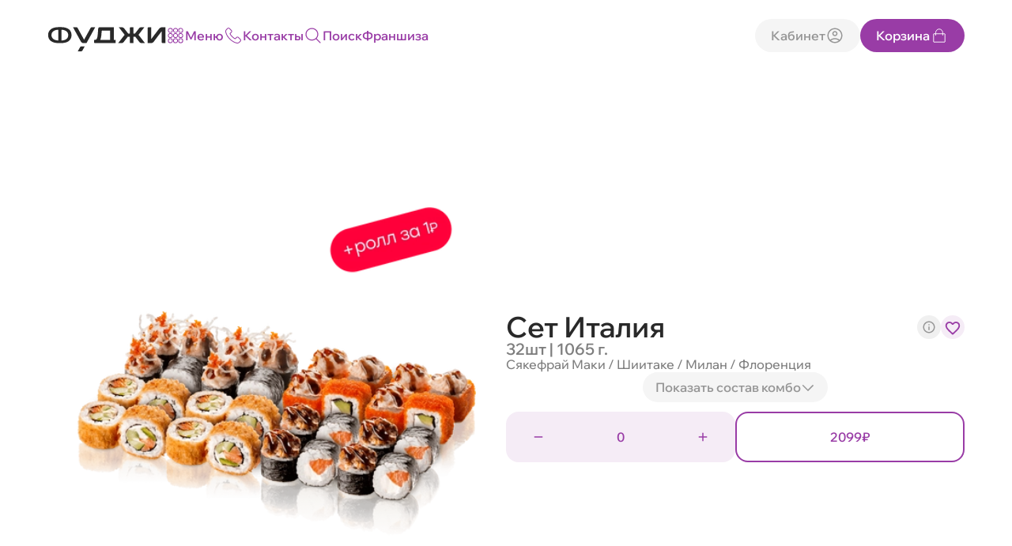

--- FILE ---
content_type: text/css; charset=UTF-8
request_url: https://fuji.ru/_nuxt/css/3e620e3.css
body_size: 5372
content:
[data-v-0504dc34]:root{---Main-Black:#292929;---Main-White:#fff;---Main-Purple:#993ca6;---Primary-LightGray:#f5f5f5;---Primary-LightPurple:#f5ecf6;---Primary-Gray:#969696;---Secondary-MenuBackground:#171b1e;---Extra-SpicyRed:#ff003d;---Extra-Yellow:#feb941;--safe-area-inset-top:env(safe-area-inset-top,0px);--safe-area-inset-bottom:env(safe-area-inset-bottom,0px);--safe-area-inset-left:env(safe-area-inset-left,0px);--safe-area-inset-right:env(safe-area-inset-right,0px);--mobile-bottom-menu-height:18.13vw;--mobile-bottom-menu-bottom:0px;--layout-bottom-shadow:var(--safe-area-inset-bottom)}.error[data-v-0504dc34]{display:flex;flex-direction:column;margin-left:calc(max(10px, min(3.125vw, 18px))*-1);margin-right:calc(max(10px, min(3.125vw, 18px))*-1);padding-left:max(16px,min(5vw,28.8px));padding-right:max(16px,min(5vw,28.8px));text-align:center}@media screen and (min-width:768px){.error[data-v-0504dc34]{height:100%;justify-content:center;margin-left:0;margin-right:0}}.error__status-code[data-v-0504dc34]{color:#993ca6;font-size:max(100px,min(31.25vw,180px));font-style:normal;font-weight:700;line-height:80%;margin-top:max(36px,min(11.25vw,64.8px));text-align:center}@media screen and (min-width:768px){.error__status-code[data-v-0504dc34]{font-size:169px;margin-top:0}}.error__text[data-v-0504dc34]{color:#292929;color:var(---Main-Black,#292929);font-size:max(18px,min(5.625vw,32.4px));font-style:normal;font-weight:600;line-height:120%;margin-top:max(16px,min(5vw,28.8px));text-align:center}@media screen and (min-width:768px){.error__text[data-v-0504dc34]{color:#292929;color:var(---Main-Black,#292929);font-size:24px;font-weight:600;line-height:normal;margin-top:24px}}.error__button[data-v-0504dc34]{align-items:center;background:#993ca6;border:2px solid #993ca6;border-radius:200px;color:#fff;display:flex;flex-grow:1;font-size:max(10px,min(3.125vw,18px));font-style:normal;font-weight:500;gap:50px;justify-content:center;line-height:normal;margin:max(16px,min(5vw,28.8px)) 0 0;padding:max(14px,min(4.375vw,25.2px)) max(12px,min(3.75vw,21.6px));text-align:center;width:auto}@media screen and (min-width:768px){.error__button[data-v-0504dc34]{flex-grow:0;font-size:16px;margin:24px auto 0;max-width:398px;padding:20px 30px;width:100%}}@media screen and (min-width:1280px){.error__button[data-v-0504dc34]{font-size:14px;margin-left:auto;margin-right:auto;max-width:360px;min-height:54px;padding:10px}}.nuxt-progress{background-color:#993ca6;height:4px;left:0;opacity:1;position:fixed;right:0;top:0;transition:width .1s,opacity .4s;width:0;z-index:999999}.nuxt-progress.nuxt-progress-notransition{transition:none}.nuxt-progress-failed{background-color:red}*,:after,:before{border:0 solid #e5e7eb}:after,:before{--tw-content:""}html{font-feature-settings:normal;-webkit-text-size-adjust:100%;font-family:ui-sans-serif,system-ui,-apple-system,Segoe UI,Roboto,Ubuntu,Cantarell,Noto Sans,sans-serif,BlinkMacSystemFont,Helvetica Neue,Arial,Apple Color Emoji,Segoe UI Emoji,Segoe UI Symbol,Noto Color Emoji;line-height:1.5;-moz-tab-size:4;-o-tab-size:4;tab-size:4}body{line-height:inherit}hr{border-top-width:1px;color:inherit;height:0}abbr:where([title]){-webkit-text-decoration:underline dotted;text-decoration:underline;text-decoration:underline dotted}h1,h2,h3,h4,h5,h6{font-size:inherit;font-weight:inherit}a{color:inherit;text-decoration:inherit}b,strong{font-weight:bolder}code,kbd,pre,samp{font-family:ui-monospace,SFMono-Regular,Menlo,Monaco,Consolas,Liberation Mono,Courier New,monospace;font-size:1em}small{font-size:80%}sub,sup{font-size:75%;line-height:0;position:relative;vertical-align:baseline}sub{bottom:-.25em}sup{top:-.5em}table{border-collapse:collapse;border-color:inherit;text-indent:0}button,input,optgroup,select,textarea{color:inherit;font-family:inherit;font-size:100%;font-weight:inherit;line-height:inherit;margin:0;padding:0}button,select{text-transform:none}[type=button],[type=reset],[type=submit],button{-webkit-appearance:button;background-color:transparent;background-image:none}:-moz-focusring{outline:auto}:-moz-ui-invalid{box-shadow:none}progress{vertical-align:baseline}::-webkit-inner-spin-button,::-webkit-outer-spin-button{height:auto}[type=search]{-webkit-appearance:textfield;outline-offset:-2px}::-webkit-search-decoration{-webkit-appearance:none}::-webkit-file-upload-button{-webkit-appearance:button;font:inherit}summary{display:list-item}blockquote,dd,dl,fieldset,figure,h1,h2,h3,h4,h5,h6,hr,p,pre{margin:0}fieldset,legend{padding:0}menu,ol,ul{list-style:none;margin:0;padding:0}textarea{resize:vertical}input::-moz-placeholder,textarea::-moz-placeholder{color:#9ca3af;opacity:1}input::placeholder,textarea::placeholder{color:#9ca3af;opacity:1}[role=button],button{cursor:pointer}:disabled{cursor:default}audio,canvas,embed,iframe,img,object,svg,video{display:block;vertical-align:middle}img,video{height:auto;max-width:100%}[hidden]{display:none}@font-face{font-family:Stolzl;font-style:normal;font-weight:200;src:url(/_nuxt/fonts/Stolzl-Light.d69b822.eot);src:local("Stolzl Light"),local("Stolzl-Light"),url(/_nuxt/fonts/Stolzl-Light.d69b822.eot?#iefix) format("embedded-opentype"),url(/_nuxt/fonts/Stolzl-Light.2454779.woff2) format("woff2"),url(/_nuxt/fonts/Stolzl-Light.af93b8d.woff) format("woff"),url(/_nuxt/fonts/Stolzl-Light.57d9f3d.ttf) format("truetype")}@font-face{font-family:Stolzl;font-style:normal;font-weight:100;src:url(/_nuxt/fonts/Stolzl-Thin.7e89e2d.eot);src:local("Stolzl Thin"),local("Stolzl-Thin"),url(/_nuxt/fonts/Stolzl-Thin.7e89e2d.eot?#iefix) format("embedded-opentype"),url(/_nuxt/fonts/Stolzl-Thin.41f265a.woff2) format("woff2"),url(/_nuxt/fonts/Stolzl-Thin.0452ed4.woff) format("woff"),url(/_nuxt/fonts/Stolzl-Thin.47f90de.ttf) format("truetype")}@font-face{font-family:Stolzl Book;font-style:normal;font-weight:300;src:url(/_nuxt/fonts/Stolzl-Book.e75fea9.eot);src:local("Stolzl Book"),local("Stolzl-Book"),url(/_nuxt/fonts/Stolzl-Book.e75fea9.eot?#iefix) format("embedded-opentype"),url(/_nuxt/fonts/Stolzl-Book.c71dabc.woff2) format("woff2"),url(/_nuxt/fonts/Stolzl-Book.b70d029.woff) format("woff"),url(/_nuxt/fonts/Stolzl-Book.077c918.ttf) format("truetype")}@font-face{font-family:Stolzl;font-style:normal;font-weight:400;src:url(/_nuxt/fonts/Stolzl-Regular.98b33ac.eot);src:local("Stolzl Regular"),local("Stolzl-Regular"),url(/_nuxt/fonts/Stolzl-Regular.98b33ac.eot?#iefix) format("embedded-opentype"),url(/_nuxt/fonts/Stolzl-Regular.dbae1e0.woff2) format("woff2"),url(/_nuxt/fonts/Stolzl-Regular.a1f157f.woff) format("woff"),url(/_nuxt/fonts/Stolzl-Regular.5f1a664.ttf) format("truetype")}@font-face{font-family:Stolzl;font-style:normal;font-weight:700;src:url(/_nuxt/fonts/Stolzl-Bold.2b6a7cd.eot);src:local("Stolzl Bold"),local("Stolzl-Bold"),url(/_nuxt/fonts/Stolzl-Bold.2b6a7cd.eot?#iefix) format("embedded-opentype"),url(/_nuxt/fonts/Stolzl-Bold.fa56083.woff2) format("woff2"),url(/_nuxt/fonts/Stolzl-Bold.498f0ed.woff) format("woff"),url(/_nuxt/fonts/Stolzl-Bold.2ded957.ttf) format("truetype")}@font-face{font-family:Stolzl;font-style:normal;font-weight:500;src:url(/_nuxt/fonts/Stolzl-Medium.7fcfd46.eot);src:local("Stolzl Medium"),local("Stolzl-Medium"),url(/_nuxt/fonts/Stolzl-Medium.7fcfd46.eot?#iefix) format("embedded-opentype"),url(/_nuxt/fonts/Stolzl-Medium.3c2408b.woff2) format("woff2"),url(/_nuxt/fonts/Stolzl-Medium.0d0016d.woff) format("woff"),url(/_nuxt/fonts/Stolzl-Medium.b524de2.ttf) format("truetype")}@font-face{font-display:swap;font-family:Wix Madefor Display;font-style:normal;font-weight:700;src:url(/_nuxt/fonts/WixMadeforDisplay-Bold.edc387d.woff2) format("woff2"),url(/_nuxt/fonts/WixMadeforDisplay-Bold.e435012.woff) format("woff")}@font-face{font-display:swap;font-family:Wix Madefor Display;font-style:normal;font-weight:700;src:url(/_nuxt/fonts/WixMadeforDisplay-ExtraBold.a93f4ed.woff2) format("woff2"),url(/_nuxt/fonts/WixMadeforDisplay-ExtraBold.60a8bc9.woff) format("woff")}@font-face{font-display:swap;font-family:Wix Madefor Display;font-style:normal;font-weight:500;src:url(/_nuxt/fonts/WixMadeforDisplay-Medium.f6d9e0f.woff2) format("woff2"),url(/_nuxt/fonts/WixMadeforDisplay-Medium.ada6bff.woff) format("woff")}@font-face{font-display:swap;font-family:Wix Madefor Display;font-style:normal;font-weight:400;src:url(/_nuxt/fonts/WixMadeforDisplay-Regular.a7e0cb5.woff2) format("woff2"),url(/_nuxt/fonts/WixMadeforDisplay-Regular.05f2e8b.woff) format("woff")}@font-face{font-display:swap;font-family:Wix Madefor Display;font-style:normal;font-weight:600;src:url(/_nuxt/fonts/WixMadeforDisplay-SemiBold.8f6d9e6.woff2) format("woff2"),url(/_nuxt/fonts/WixMadeforDisplay-SemiBold.619860f.woff) format("woff")}@font-face{font-display:swap;font-family:Avenir Next Cyr;font-style:normal;font-weight:300;src:url(/_nuxt/fonts/avenirnextcyr-light.91d9751.woff2) format("woff2"),url(/_nuxt/fonts/avenirnextcyr-light.74bcf13.woff) format("woff")}@font-face{font-display:swap;font-family:Avenir Next Cyr;font-style:normal;font-weight:400;src:url(/_nuxt/fonts/avenirnextcyr-regular.cf4cb18.woff2) format("woff2"),url(/_nuxt/fonts/avenirnextcyr-regular.86af23c.woff) format("woff")}@font-face{font-display:swap;font-family:Avenir Next Cyr;font-style:normal;font-weight:500;src:url(/_nuxt/fonts/avenirnextcyr-medium.ee6850e.woff2) format("woff2"),url(/_nuxt/fonts/avenirnextcyr-medium.1da09da.woff) format("woff")}@font-face{font-display:swap;font-family:NauryzRedKeds;font-style:normal;font-weight:700;src:url(/_nuxt/fonts/NauryzRedKeds.a5ad9af.woff2) format("woff2"),url(/_nuxt/fonts/NauryzRedKeds.123927b.woff) format("woff")}fieldset[disabled] .multiselect{pointer-events:none}.multiselect__spinner{background:#fff;display:block;height:38px;position:absolute;right:1px;top:1px;width:40px}.multiselect__spinner:after,.multiselect__spinner:before{border:2px solid transparent;border-radius:100%;border-top-color:#41b883;box-shadow:0 0 0 1px transparent;content:"";height:16px;left:50%;margin:-8px 0 0 -8px;position:absolute;top:50%;width:16px}.multiselect__spinner:before{animation:spinning 2.4s cubic-bezier(.41,.26,.2,.62);animation-iteration-count:infinite}.multiselect__spinner:after{animation:spinning 2.4s cubic-bezier(.51,.09,.21,.8);animation-iteration-count:infinite}.multiselect__loading-enter-active,.multiselect__loading-leave-active{opacity:1;transition:opacity .4s ease-in-out}.multiselect__loading-enter,.multiselect__loading-leave-active{opacity:0}.multiselect,.multiselect__input,.multiselect__single{font-family:inherit;font-size:16px;touch-action:manipulation}.multiselect{box-sizing:content-box;color:#35495e;display:block;min-height:40px;position:relative;text-align:left;width:100%}.multiselect *{box-sizing:border-box}.multiselect:focus{outline:none}.multiselect--disabled{background:#ededed;opacity:.6;pointer-events:none}.multiselect--active{z-index:50}.multiselect--active:not(.multiselect--above) .multiselect__current,.multiselect--active:not(.multiselect--above) .multiselect__input,.multiselect--active:not(.multiselect--above) .multiselect__tags{border-bottom-left-radius:0;border-bottom-right-radius:0}.multiselect--active .multiselect__select{transform:rotate(180deg)}.multiselect--above.multiselect--active .multiselect__current,.multiselect--above.multiselect--active .multiselect__input,.multiselect--above.multiselect--active .multiselect__tags{border-top-left-radius:0;border-top-right-radius:0}.multiselect__input,.multiselect__single{background:#fff;border:none;border-radius:5px;box-sizing:border-box;display:inline-block;line-height:20px;margin-bottom:8px;min-height:20px;padding:0 0 0 5px;position:relative;transition:border .1s ease;vertical-align:top;width:100%}.multiselect__input::-moz-placeholder{color:#35495e}.multiselect__input::placeholder{color:#35495e}.multiselect__tag~.multiselect__input,.multiselect__tag~.multiselect__single{width:auto}.multiselect__input:hover,.multiselect__single:hover{border-color:#cfcfcf}.multiselect__input:focus,.multiselect__single:focus{border-color:#a8a8a8;outline:none}.multiselect__single{margin-bottom:8px;padding-left:5px}.multiselect__tags-wrap{display:inline}.multiselect__tags{background:#fff;border:1px solid #e8e8e8;border-radius:5px;display:block;font-size:14px;min-height:40px;padding:8px 40px 0 8px}.multiselect__tag{background:#41b883;border-radius:5px;color:#fff;display:inline-block;line-height:1;margin-bottom:5px;margin-right:10px;max-width:100%;overflow:hidden;padding:4px 26px 4px 10px;position:relative;text-overflow:ellipsis;white-space:nowrap}.multiselect__tag-icon{border-radius:5px;bottom:0;cursor:pointer;font-style:normal;font-weight:700;line-height:22px;margin-left:7px;position:absolute;right:0;text-align:center;top:0;transition:all .2s ease;width:22px}.multiselect__tag-icon:after{color:#266d4d;content:"\D7";font-size:14px}.multiselect__tag-icon:focus,.multiselect__tag-icon:hover{background:#369a6e}.multiselect__tag-icon:focus:after,.multiselect__tag-icon:hover:after{color:#fff}.multiselect__current{border:1px solid #e8e8e8;border-radius:5px;min-height:40px;overflow:hidden;padding:8px 30px 0 12px;white-space:nowrap}.multiselect__current,.multiselect__select{box-sizing:border-box;cursor:pointer;display:block;line-height:16px;margin:0;-webkit-text-decoration:none;text-decoration:none}.multiselect__select{height:38px;padding:4px 8px;position:absolute;right:1px;text-align:center;top:1px;transition:transform .2s ease;width:40px}.multiselect__select:before{border-color:#999 transparent transparent;border-style:solid;border-width:5px 5px 0;color:#999;content:"";margin-top:4px;position:relative;right:0;top:65%}.multiselect__placeholder{color:#adadad;display:inline-block;margin-bottom:10px;padding-top:2px}.multiselect--active .multiselect__placeholder{display:none}.multiselect__content-wrapper{-webkit-overflow-scrolling:touch;background:#fff;border:1px solid #e8e8e8;border-bottom-left-radius:5px;border-bottom-right-radius:5px;border-top:none;display:block;max-height:240px;overflow:auto;position:absolute;width:100%;z-index:50}.multiselect__content{display:inline-block;list-style:none;margin:0;min-width:100%;padding:0;vertical-align:top}.multiselect--above .multiselect__content-wrapper{border-bottom:none;border-bottom-left-radius:0;border-bottom-right-radius:0;border-top:1px solid #e8e8e8;border-top-left-radius:5px;border-top-right-radius:5px;bottom:100%}.multiselect__content::webkit-scrollbar{display:none}.multiselect__element{display:block}.multiselect__option{cursor:pointer;display:block;line-height:16px;min-height:40px;padding:12px;position:relative;-webkit-text-decoration:none;text-decoration:none;text-transform:none;vertical-align:middle;white-space:nowrap}.multiselect__option:after{font-size:13px;line-height:40px;padding-left:20px;padding-right:12px;position:absolute;right:0;top:0}.multiselect__option--highlight{background:#41b883;color:#fff;outline:none}.multiselect__option--highlight:after{background:#41b883;color:#fff;content:attr(data-select)}.multiselect__option--selected{background:#f3f3f3;color:#35495e;font-weight:700}.multiselect__option--selected:after{background:inherit;color:silver;content:attr(data-selected)}.multiselect__option--selected.multiselect__option--highlight{background:#ff6a6a;color:#fff}.multiselect__option--selected.multiselect__option--highlight:after{background:#ff6a6a;color:#fff;content:attr(data-deselect)}.multiselect--disabled .multiselect__current,.multiselect--disabled .multiselect__select{background:#ededed;color:#a6a6a6}.multiselect__option--disabled{background:#ededed!important;color:#a6a6a6!important;cursor:text;pointer-events:none}.multiselect__option--group{background:#ededed;color:#35495e}.multiselect__option--group.multiselect__option--highlight{background:#35495e;color:#fff}.multiselect__option--group.multiselect__option--highlight:after{background:#35495e}.multiselect__option--disabled.multiselect__option--highlight{background:#dedede}.multiselect__option--group-selected.multiselect__option--highlight{background:#ff6a6a;color:#fff}.multiselect__option--group-selected.multiselect__option--highlight:after{background:#ff6a6a;color:#fff;content:attr(data-deselect)}.multiselect-enter-active,.multiselect-leave-active{transition:all .15s ease}.multiselect-enter,.multiselect-leave-active{opacity:0}.multiselect__strong{display:inline-block;line-height:20px;margin-bottom:8px;vertical-align:top}[dir=rtl] .multiselect{text-align:right}[dir=rtl] .multiselect__select{left:1px;right:auto}[dir=rtl] .multiselect__tags{padding:8px 8px 0 40px}[dir=rtl] .multiselect__content{text-align:right}[dir=rtl] .multiselect__option:after{left:0;right:auto}[dir=rtl] .multiselect__clear{left:12px;right:auto}[dir=rtl] .multiselect__spinner{left:1px;right:auto}@keyframes spinning{0%{transform:rotate(0)}to{transform:rotate(2turn)}}:root{---Main-Black:#292929;---Main-White:#fff;---Main-Purple:#993ca6;---Primary-LightGray:#f5f5f5;---Primary-LightPurple:#f5ecf6;---Primary-Gray:#969696;---Secondary-MenuBackground:#171b1e;---Extra-SpicyRed:#ff003d;---Extra-Yellow:#feb941;--safe-area-inset-top:env(safe-area-inset-top,0px);--safe-area-inset-bottom:env(safe-area-inset-bottom,0px);--safe-area-inset-left:env(safe-area-inset-left,0px);--safe-area-inset-right:env(safe-area-inset-right,0px);--mobile-bottom-menu-height:18.13vw;--mobile-bottom-menu-bottom:0px;--layout-bottom-shadow:var(--safe-area-inset-bottom)}@font-face{font-display:swap;font-family:GG Kizhich;font-style:normal;font-weight:400;src:url("/_nuxt/fonts/GG Kizhich Regular.8ace4d1.woff2") format("woff2")}@font-face{font-display:swap;font-family:GG Kizhich;font-style:normal;font-weight:700;src:url("/_nuxt/fonts/GG Kizhich Bold.346b4b3.woff2") format("woff2")}html{box-sizing:border-box;scroll-behavior:smooth}body,html{max-width:100vw;width:100%}*,:after,:before{box-sizing:border-box}body{background-color:#fff;background-color:var(---Main-White);color:#292929;color:var(---Main-Black);font-family:Wix Madefor Display,-apple-system,BlinkMacSystemFont,Segoe UI,Roboto,Oxygen-Sans,Ubuntu,Cantarell,Helvetica Neue,sans-serif;font-size:max(10px,min(3.125vw,18px));font-style:normal;font-weight:400;line-height:120%;margin:0;padding:0}@media screen and (min-width:768px){body{font-size:16px}}::-webkit-scrollbar{width:2px}::-webkit-scrollbar-track{background:#f5f5f5;background:var(---Primary-LightGray,#f5f5f5);border-radius:16px}::-webkit-scrollbar-thumb{background:#969696;background:var(---Primary-Gray,#969696);border-radius:16px}img{max-height:100%;max-width:100%;width:auto}a{-webkit-text-decoration:none;text-decoration:none}h1{font-feature-settings:"liga" off,"clig" off;color:#292929;color:var(---Main-Black,#292929);font-size:max(16px,min(5vw,28.8px));font-style:normal;font-weight:600;line-height:100%}@media screen and (min-width:768px){h1{font-size:32px;font-weight:500;line-height:100%}}.scroll-hidden{overflow:hidden}.line{background:#e8e8e8;background:var(---Extra-LightGray,#e8e8e8);height:1px}.visually-hidden{clip:rect(0 0 0 0);border:0;height:1px;margin:-1px;overflow:hidden;padding:0;position:absolute;width:1px}.page-content{flex:1 1 auto;margin:0 auto;max-width:576px;padding:0 max(16px,min(5vw,28.8px));width:100%}@media screen and (min-width:768px){.page-content{max-width:768px;padding:0 24px}}@media screen and (min-width:1280px){.page-content{max-width:1440px;padding:0 60px}}p{margin:max(10px,min(3.125vw,18px)) 0}p:first-child{margin-top:0}p:last-child{margin-bottom:0}@media screen and (min-width:768px){p{margin:1em 0}}.multi-ordered-list ol,.multi-ordered-list ul{counter-reset:item;list-style:none;padding:0}.multi-ordered-list ol li,.multi-ordered-list ul li{margin-top:max(10px,min(3.125vw,18px));position:relative}@media screen and (min-width:768px){.multi-ordered-list ol li,.multi-ordered-list ul li{margin-top:10px}}.multi-ordered-list ol li:before,.multi-ordered-list ul li:before{content:counters(item,".") " ";counter-increment:item;float:left;margin-right:10px;text-align:right}.is-hidden{display:none!important}.page-enter-active,.page-leave-active{transition:opacity .1s}.page-enter,.page-leave-to{opacity:0}.not-work-text{color:#292929;color:var(---Main-Black,#292929);display:flex;flex-direction:column;font-size:max(16px,min(5vw,28.8px));font-weight:500;gap:max(10px,min(3.125vw,18px));line-height:120%;text-align:center}@media screen and (min-width:768px){.not-work-text{font-size:30px;font-weight:500;gap:10px}}@media screen and (min-width:1280px){.not-work-text{font-size:24px;gap:20px}}.not-work-text__bottom{color:#993ca6;color:var(---Main-Purple,#993ca6);font-size:max(10px,min(3.125vw,18px));font-weight:500;line-height:120%;text-align:center}@media screen and (min-width:768px){.not-work-text__bottom{font-size:24px}}@media screen and (min-width:1280px){.not-work-text__bottom{font-size:16px}}.safe-top{padding-top:env(safe-area-inset-top,0);padding-top:var(--safe-area-inset-top,0)}.safe-left{padding-left:env(safe-area-inset-left,0);padding-left:var(--safe-area-inset-left,0)}.safe-right{padding-right:0;padding-right:var(--safe-area-inset-rigth,0)}.safe-bottom{padding-bottom:env(safe-area-inset-bottom,0);padding-bottom:var(--safe-area-inset-bottom,0)}.layout__notifications{left:50%!important;max-width:556px!important;transform:translateX(-50%);width:calc(100% - 20px)!important}.layout__notifications .vue-notification-wrapper{max-width:556px;overflow:visible;width:100%}.layout__notifications .custom-vue-notification{align-items:center;background:#21ac37;background:var(---Extra-DarkGreen,#21ac37);border:none;border-radius:max(6px,min(1.875vw,10.8px));color:#fff;color:var(---Main-White,#fff);display:flex;font-size:max(12px,min(3.75vw,21.6px));font-weight:600;justify-content:center;line-height:120%;margin-bottom:max(10px,min(3.125vw,18px));padding:max(16px,min(5vw,28.8px))}@media screen and (min-width:768px){.layout__notifications .custom-vue-notification{border-radius:20px;box-shadow:0p 6px 20px 0 rgba(84,84,84,.22);font-size:16px;margin-bottom:10px;padding:20px 10px}}.layout__notifications .custom-vue-notification .notification-content{align-items:center;display:flex;gap:max(5px,min(1.5625vw,9px));position:relative}@media screen and (min-width:768px){.layout__notifications .custom-vue-notification .notification-content{gap:10px}}.layout__notifications .custom-vue-notification .notification-content .notification-content__icon{height:max(14px,min(4.375vw,25.2px));width:max(14px,min(4.375vw,25.2px))}@media screen and (min-width:768px){.layout__notifications .custom-vue-notification .notification-content .notification-content__icon{height:40px;width:40px}}.layout__notifications .custom-vue-notification.warn{background:#f48a06;color:#f48a06}.layout__notifications .custom-vue-notification.error{background:#ff003d;background:var(---Extra-SpicyRed,#ff003d)}.layout__notifications .custom-vue-notification.success{background:#21ac37;background:var(---Extra-DarkGreen,#21ac37)}.swiper-wrapper{box-sizing:content-box;display:flex;height:100%;position:relative;transition-property:transform;width:100%;z-index:1}.page-content__title{color:#292929;color:var(---Main-Black,#292929);font-size:max(18px,min(5.625vw,32.4px));font-weight:600;line-height:120%;margin-top:max(16px,min(5vw,28.8px))}@media screen and (min-width:768px){.page-content__title{font-size:24px;font-weight:400;margin-bottom:20px}}@media screen and (min-width:1280px){.page-content__title{font-size:36px;line-height:100%;margin-bottom:40px}}.page-loyalty-program h2,.page-oferta h2,.page-user-agreement h2{margin-bottom:1em;margin-top:1em}.page-loyalty-program .table-container,.page-oferta .table-container{overflow-x:auto}.page-loyalty-program table,.page-oferta table{border-collapse:collapse;box-shadow:0 0 max(20px,min(6.25vw,36px)) rgba(0,0,0,.15);font-family:sans-serif;font-size:.9em;margin:max(25px,min(7.8125vw,45px)) 0;min-width:400px;width:100%}@media screen and (min-width:768px){.page-loyalty-program table,.page-oferta table{box-shadow:0 0 20px rgba(0,0,0,.15);margin:25px 0}}.page-loyalty-program td,.page-loyalty-program th,.page-oferta td,.page-oferta th{padding:max(12px,min(3.75vw,21.6px)) max(15px,min(4.6875vw,27px))}@media screen and (min-width:768px){.page-loyalty-program td,.page-loyalty-program th,.page-oferta td,.page-oferta th{padding:12px 15px}}.page-loyalty-program th,.page-oferta th{background-color:#993ca6;color:#fff;text-align:left}.page-loyalty-program tr,.page-oferta tr{border-bottom:1px solid #ddd}.page-loyalty-program tr:nth-of-type(2n),.page-oferta tr:nth-of-type(2n){background-color:#f3f3f3}.page-loyalty-program tr:last-of-type,.page-oferta tr:last-of-type{border-bottom:2px solid #993ca6}.page-loyalty-program a,.page-oferta a{color:#993ca6;font-weight:700}.filter-empty{font-weight:700;text-align:center}.rub{font-size:.835em;text-transform:uppercase}[id*=cp-scrollable]>iframe{margin-top:env(safe-area-inset-top,0)!important;margin-top:var(--safe-area-inset-top,0)!important}.modal-cart-items-error{font-size:max(13px,min(4.0625vw,23.4px));padding:0 max(15px,min(4.6875vw,27px))}@media screen and (min-width:768px){.modal-cart-items-error{font-size:13px;padding:0 15px}}

--- FILE ---
content_type: text/css; charset=UTF-8
request_url: https://fuji.ru/_nuxt/css/c541224.css
body_size: 10141
content:
[data-v-1d8de0da]:root{---Main-Black:#292929;---Main-White:#fff;---Main-Purple:#993ca6;---Primary-LightGray:#f5f5f5;---Primary-LightPurple:#f5ecf6;---Primary-Gray:#969696;---Secondary-MenuBackground:#171b1e;---Extra-SpicyRed:#ff003d;---Extra-Yellow:#feb941;--safe-area-inset-top:env(safe-area-inset-top,0px);--safe-area-inset-bottom:env(safe-area-inset-bottom,0px);--safe-area-inset-left:env(safe-area-inset-left,0px);--safe-area-inset-right:env(safe-area-inset-right,0px);--mobile-bottom-menu-height:18.13vw;--mobile-bottom-menu-bottom:0px;--layout-bottom-shadow:var(--safe-area-inset-bottom)}.modal-wrapper[data-v-1d8de0da]{position:relative;z-index:200}.modal[data-v-1d8de0da]{background:#fff;background:var(---Main-White,#fff);border-radius:max(12px,min(3.75vw,21.6px)) max(12px,min(3.75vw,21.6px)) 0 0;bottom:0;display:flex;flex-direction:column;left:max(16px,min(5vw,28.8px));margin-left:auto;margin-right:auto;max-height:calc(100vh - 9.065vw - env(safe-area-inset-bottom, 0px) - env(safe-area-inset-top, 0px));max-height:calc(100vh - var(--mobile-bottom-menu-height)/2 - var(--mobile-bottom-menu-bottom) - var(--safe-area-inset-bottom, 0) - var(--safe-area-inset-top, 0));max-width:556px;padding:max(28px,min(8.75vw,50.4px)) max(12px,min(3.75vw,21.6px)) max(0px,min(0vw,0px));position:fixed;right:max(16px,min(5vw,28.8px));transform:translateY(100%);transition:none;width:auto}@media screen and (min-width:768px){.modal[data-v-1d8de0da]{border-radius:16px;left:20px;max-width:720px;padding:24px 16px;right:20px}}@media screen and (min-width:1280px){.modal[data-v-1d8de0da]{border-radius:16px;max-width:640px;padding:24px 16px;width:100%}}.modal--open[data-v-1d8de0da]{bottom:calc(max(52px, min(16.25vw, 93.6px)) + max(env(safe-area-inset-bottom, 0px),0px));bottom:calc(max(52px, min(16.25vw, 93.6px)) + max(var(--safe-area-inset-bottom),var(--mobile-bottom-menu-bottom)));transform:translateY(0);transition:transform .3s ease-in-out}@media screen and (min-width:768px){.modal--open[data-v-1d8de0da]{bottom:50%;max-height:calc(100vh - env(safe-area-inset-bottom, 0px) - env(safe-area-inset-top, 0px) - max(20px, min(6.25vw, 36px)));max-height:calc(100vh - var(--safe-area-inset-bottom, 0) - var(--safe-area-inset-top, 0) - max(20px, min(6.25vw, 36px)));transform:translateY(50%)}}@media screen and (min-width:1280px){.modal--open[data-v-1d8de0da]{bottom:50%;transform:translateY(50%)}}.modal--with-icon[data-v-1d8de0da]{padding-top:max(20px,min(6.25vw,36px))}@media screen and (min-width:768px){.modal--with-icon[data-v-1d8de0da]{padding-top:60px}}@media screen and (min-width:1280px){.modal--with-icon[data-v-1d8de0da]{padding-top:24px}}.modal--center[data-v-1d8de0da]{border-radius:max(12px,min(3.75vw,21.6px));bottom:50%;max-height:calc(100vh - env(safe-area-inset-bottom, 0px) - env(safe-area-inset-top, 0px) - max(20px, min(6.25vw, 36px)));max-height:calc(100vh - var(--safe-area-inset-bottom, 0) - var(--safe-area-inset-top, 0) - max(20px, min(6.25vw, 36px)));transform:translateY(50%)}.modal__header[data-v-1d8de0da]{margin-bottom:max(12px,min(3.75vw,21.6px));padding-left:max(10px,min(3.125vw,18px));padding-right:max(10px,min(3.125vw,18px))}@media screen and (min-width:768px){.modal__header[data-v-1d8de0da]{margin-bottom:16px;padding-left:20px;padding-right:20px}}@media screen and (min-width:1280px){.modal__header[data-v-1d8de0da]{margin-bottom:0;padding-bottom:16px;padding-left:16px;padding-right:16px}}.modal__header-inner[data-v-1d8de0da]{align-items:center;display:flex;flex-direction:column;gap:max(12px,min(3.75vw,21.6px));justify-content:center}@media screen and (min-width:768px){.modal__header-inner[data-v-1d8de0da]{gap:16px}}@media screen and (min-width:1280px){.modal__header-inner[data-v-1d8de0da]{gap:16px}}.modal__line-close-btn[data-v-1d8de0da]{left:0;position:absolute;right:0;top:0}.modal__close-btn[data-v-1d8de0da]{cursor:pointer;position:absolute;right:max(12px,min(3.75vw,21.6px));top:max(12px,min(3.75vw,21.6px));z-index:1}@media screen and (min-width:768px){.modal__close-btn[data-v-1d8de0da]{right:16px;top:16px}}@media screen and (min-width:1280px){.modal__close-btn[data-v-1d8de0da]{right:16px;top:16px}}.modal__icon[data-v-1d8de0da]{height:max(64px,min(20vw,115.2px));width:max(64px,min(20vw,115.2px))}@media screen and (min-width:768px){.modal__icon[data-v-1d8de0da]{height:80px;width:80px}}@media screen and (min-width:1280px){.modal__icon[data-v-1d8de0da]{height:80px;width:80px}}.modal__line[data-v-1d8de0da]{align-self:stretch;background:#f6f6f6;background:var(---Secondary-FooterLightGray,#f6f6f6);height:1px;margin-bottom:max(12px,min(3.75vw,21.6px));width:100%}@media screen and (min-width:768px){.modal__line[data-v-1d8de0da]{margin-bottom:16px}}.modal__title[data-v-1d8de0da]{font-size:max(16px,min(5vw,28.8px));font-weight:500;line-height:120%;text-align:center}@media screen and (min-width:768px){.modal__title[data-v-1d8de0da]{font-size:24px;line-height:100%}}@media screen and (min-width:1280px){.modal__title[data-v-1d8de0da]{font-size:20px;font-weight:500;line-height:120%}}.modal__content-wrapper[data-v-1d8de0da]{flex:1;margin-left:calc(max(12px, min(3.75vw, 21.6px))*-1);margin-right:calc(max(12px, min(3.75vw, 21.6px))*-1);overflow-y:auto;padding-bottom:max(36px,min(11.25vw,64.8px));padding-left:max(12px,min(3.75vw,21.6px));padding-right:max(12px,min(3.75vw,21.6px));position:relative}@media screen and (min-width:768px){.modal__content-wrapper[data-v-1d8de0da]{margin-left:-16px;margin-right:-16px;padding-bottom:0;padding-left:24px;padding-right:24px}}.modal__content-wrapper[data-v-1d8de0da]::-webkit-scrollbar{display:none}.modal__content-wrapper--center[data-v-1d8de0da]{padding-bottom:max(28px,min(8.75vw,50.4px))}@media screen and (min-width:768px){.modal__content-wrapper--center[data-v-1d8de0da]{padding-bottom:0}}.modal__content[data-v-1d8de0da]{margin-bottom:0;margin-left:calc(max(12px, min(3.75vw, 21.6px))*-1);margin-right:calc(max(12px, min(3.75vw, 21.6px))*-1);padding-left:max(12px,min(3.75vw,21.6px));padding-right:max(12px,min(3.75vw,21.6px));position:relative;transition:max-height .2s ease-out}@media screen and (min-width:768px){.modal__content[data-v-1d8de0da]{margin-left:-24px;margin-right:-24px;padding-left:24px;padding-right:24px}}.modal__content--not-max-height[data-v-1d8de0da]:after{display:none}.modal[data-v-1d8de0da] .time-selection{padding-top:max(8px,min(2.5vw,14.4px))}@media screen and (min-width:768px){.modal[data-v-1d8de0da] .time-selection{padding-top:0}}@media screen and (min-width:1280px){.modal[data-v-1d8de0da] .time-selection{padding-top:24px}}.modal[data-v-1d8de0da] .time-selection::-webkit-scrollbar{display:none}.overlay[data-v-1d8de0da]{-webkit-backdrop-filter:blur(10px);backdrop-filter:blur(10px);background:rgba(64,67,83,.7);display:block;height:100%;left:0;position:fixed;top:0;width:100%;z-index:-1}.modal-auth[data-v-1d8de0da]{bottom:50%;max-height:calc(100vh - env(safe-area-inset-bottom, 0px) - env(safe-area-inset-top, 0px) - max(40px, min(12.5vw, 72px)));max-height:calc(100vh - var(--safe-area-inset-bottom, 0) - var(--safe-area-inset-top, 0) - max(40px, min(12.5vw, 72px)));padding-bottom:max(15px,min(4.6875vw,27px));transform:translateY(50%)}@media screen and (min-width:768px){.modal-auth[data-v-1d8de0da]{padding-bottom:36px}}@media screen and (min-width:1280px){.modal-auth[data-v-1d8de0da]{display:flex;padding:24px 16px}}.modal-catalog-detail-item[data-v-1d8de0da]{bottom:50%;max-height:calc(100vh - env(safe-area-inset-bottom, 0px) - env(safe-area-inset-top, 0px) - max(40px, min(12.5vw, 72px)));max-height:calc(100vh - var(--safe-area-inset-bottom, 0) - var(--safe-area-inset-top, 0) - max(40px, min(12.5vw, 72px)));padding-top:max(10px,min(3.125vw,18px));transform:translateY(50%)}@media screen and (min-width:768px){.modal-catalog-detail-item[data-v-1d8de0da]{max-width:720px;padding:16px 16px 0;width:720px}}@media screen and (min-width:1280px){.modal-catalog-detail-item[data-v-1d8de0da]{border-radius:24px;max-width:1394px;padding:64px 24px;width:auto}}@media screen and (min-width:768px){.modal-catalog-detail-item .modal__content-wrapper[data-v-1d8de0da]{padding-bottom:0}}.modal-catalog-detail-item .modal__content[data-v-1d8de0da]{overflow-x:hidden;overflow-y:auto}@media screen and (min-width:768px){.modal-catalog-detail-item .modal__content[data-v-1d8de0da]{margin-left:-16px;margin-right:-16px;padding-left:16px;padding-right:16px}}@media screen and (min-width:1280px){.modal-catalog-detail-item .modal__content[data-v-1d8de0da]{margin-left:0;margin-right:0;padding-left:0;padding-right:0;width:100%}}.modal-catalog-detail-item .modal__header[data-v-1d8de0da]{border:none;height:0;margin:0;padding:0;position:relative;z-index:2}.modal-catalog-detail-item .close-button[data-v-1d8de0da]{align-items:center;background-color:#993ca6;border-radius:50%;color:#fff;display:flex;justify-content:center;padding:max(3px,min(.9375vw,5.4px));top:max(10px,min(3.125vw,18px))}@media screen and (min-width:768px){.modal-catalog-detail-item .close-button[data-v-1d8de0da]{height:40px;padding:0;top:20px;width:40px}}@media screen and (min-width:1280px){.modal-catalog-detail-item .close-button[data-v-1d8de0da]{height:30px;right:16px;top:16px;width:30px}}.modal-catalog-detail-item .close-button[data-v-1d8de0da] .close-button__icon{height:max(18px,min(5.625vw,32.4px));width:max(18px,min(5.625vw,32.4px))}@media screen and (min-width:768px){.modal-catalog-detail-item .close-button[data-v-1d8de0da] .close-button__icon{height:28px;width:28px}}@media screen and (min-width:1280px){.modal-catalog-detail-item .close-button[data-v-1d8de0da] .close-button__icon{height:18px;width:18px}}.filter-modal[data-v-1d8de0da]{border-radius:0;bottom:0;left:0;padding-top:0;right:0;top:0}.modal-user-edit-form .modal__title[data-v-1d8de0da]{font-size:max(14px,min(4.375vw,25.2px))}@media screen and (min-width:768px){.modal-user-edit-form .modal__title[data-v-1d8de0da]{max-width:none}.modal-catalog-menu[data-v-1d8de0da]{padding-bottom:91px}}@media screen and (min-width:1280px){.modal-catalog-menu[data-v-1d8de0da]{max-width:-moz-max-content;max-width:max-content;padding-bottom:24px}.modal-catalog-menu[data-v-1d8de0da] .catalog-menu{width:680px}}.modal-allergens .modal__content-wrapper[data-v-1d8de0da]::-webkit-scrollbar{display:block}.modal-checkout-select-address .modal__content-wrapper[data-v-1d8de0da]{padding-bottom:max(7px,min(2.1875vw,12.6px))}@media screen and (min-width:768px){.modal-checkout-select-address .modal__content-wrapper[data-v-1d8de0da]{margin-bottom:0;padding-bottom:0}}.modal-checkout-select-address .modal__content-wrapper[data-v-1d8de0da]::-webkit-scrollbar,.modal-checkout-select-restaurant .modal__content-wrapper[data-v-1d8de0da]::-webkit-scrollbar{display:block}[data-v-4f7954a6]:root{---Main-Black:#292929;---Main-White:#fff;---Main-Purple:#993ca6;---Primary-LightGray:#f5f5f5;---Primary-LightPurple:#f5ecf6;---Primary-Gray:#969696;---Secondary-MenuBackground:#171b1e;---Extra-SpicyRed:#ff003d;---Extra-Yellow:#feb941;--safe-area-inset-top:env(safe-area-inset-top,0px);--safe-area-inset-bottom:env(safe-area-inset-bottom,0px);--safe-area-inset-left:env(safe-area-inset-left,0px);--safe-area-inset-right:env(safe-area-inset-right,0px);--mobile-bottom-menu-height:18.13vw;--mobile-bottom-menu-bottom:0px;--layout-bottom-shadow:var(--safe-area-inset-bottom)}.close-button[data-v-4f7954a6]{color:#993ca6}.close-button__icon[data-v-4f7954a6]{height:max(18px,min(5.625vw,32.4px));width:max(18px,min(5.625vw,32.4px))}@media screen and (min-width:768px){.close-button__icon[data-v-4f7954a6]{height:24px;width:24px}}[data-v-50618394]:root{---Main-Black:#292929;---Main-White:#fff;---Main-Purple:#993ca6;---Primary-LightGray:#f5f5f5;---Primary-LightPurple:#f5ecf6;---Primary-Gray:#969696;---Secondary-MenuBackground:#171b1e;---Extra-SpicyRed:#ff003d;---Extra-Yellow:#feb941;--safe-area-inset-top:env(safe-area-inset-top,0px);--safe-area-inset-bottom:env(safe-area-inset-bottom,0px);--safe-area-inset-left:env(safe-area-inset-left,0px);--safe-area-inset-right:env(safe-area-inset-right,0px);--mobile-bottom-menu-height:18.13vw;--mobile-bottom-menu-bottom:0px;--layout-bottom-shadow:var(--safe-area-inset-bottom)}.is-modal-show .mobile-bottom-menu[data-v-50618394]{z-index:250}.mobile-bottom-menu[data-v-50618394]{background:#171b1e;background:var(---Secondary-MenuBackground,#171b1e);border-radius:max(6px,min(1.875vw,10.8px));bottom:max(env(safe-area-inset-bottom,0px),0px);bottom:max(var(--safe-area-inset-bottom),var(--mobile-bottom-menu-bottom));box-shadow:0 max(10px,min(3.125vw,18px)) max(60px,min(18.75vw,108px)) 0 #fff;left:max(16px,min(5vw,28.8px));margin-left:auto;margin-right:auto;max-width:556px;padding:max(6px,min(1.875vw,10.8px)) max(18px,min(5.625vw,32.4px));position:fixed;right:max(16px,min(5vw,28.8px));width:auto;z-index:100}@media screen and (min-width:768px){.mobile-bottom-menu[data-v-50618394]{border-radius:8px;height:auto;left:24px;max-width:720px;padding:8px 24px;right:24px}}@media screen and (min-width:1280px){.mobile-bottom-menu[data-v-50618394]{display:none}}.mobile-bottom-menu__inner[data-v-50618394]{align-items:center;display:flex;gap:max(18px,min(5.625vw,32.4px));justify-content:center}@media screen and (min-width:768px){.mobile-bottom-menu__inner[data-v-50618394]{gap:12px;justify-content:space-between}}.mobile-bottom-menu__item[data-v-50618394]{height:max(46px,min(14.375vw,82.8px));width:max(35px,min(10.9375vw,63px))}@media screen and (min-width:768px){.mobile-bottom-menu__item[data-v-50618394]{height:53px;width:130px}}[data-v-9d414e54]:root{---Main-Black:#292929;---Main-White:#fff;---Main-Purple:#993ca6;---Primary-LightGray:#f5f5f5;---Primary-LightPurple:#f5ecf6;---Primary-Gray:#969696;---Secondary-MenuBackground:#171b1e;---Extra-SpicyRed:#ff003d;---Extra-Yellow:#feb941;--safe-area-inset-top:env(safe-area-inset-top,0px);--safe-area-inset-bottom:env(safe-area-inset-bottom,0px);--safe-area-inset-left:env(safe-area-inset-left,0px);--safe-area-inset-right:env(safe-area-inset-right,0px);--mobile-bottom-menu-height:18.13vw;--mobile-bottom-menu-bottom:0px;--layout-bottom-shadow:var(--safe-area-inset-bottom)}.mobile-bottom-menu-btn[data-v-9d414e54]{align-items:center;cursor:pointer;display:flex;flex-direction:column;justify-content:center;position:relative}@media screen and (min-width:768px){.mobile-bottom-menu-btn[data-v-9d414e54]{flex-direction:row;gap:0}.mobile-bottom-menu-btn__icon-wrapper[data-v-9d414e54]{align-items:center;display:flex;height:40px;justify-content:center;width:54px}}.mobile-bottom-menu-btn__icon[data-v-9d414e54]{color:#fff;height:max(30px,min(9.375vw,54px));width:max(30px,min(9.375vw,54px))}@media screen and (min-width:768px){.mobile-bottom-menu-btn__icon[data-v-9d414e54]{height:38px;width:38px}}.mobile-bottom-menu-btn__title[data-v-9d414e54]{color:#fff;font-size:max(8px,min(2.5vw,14.4px));font-style:normal;font-weight:400;line-height:normal;opacity:.5;text-align:center;text-transform:uppercase}@media screen and (min-width:768px){.mobile-bottom-menu-btn__title[data-v-9d414e54]{font-size:11px}}[data-v-55e4e5c0]:root{---Main-Black:#292929;---Main-White:#fff;---Main-Purple:#993ca6;---Primary-LightGray:#f5f5f5;---Primary-LightPurple:#f5ecf6;---Primary-Gray:#969696;---Secondary-MenuBackground:#171b1e;---Extra-SpicyRed:#ff003d;---Extra-Yellow:#feb941;--safe-area-inset-top:env(safe-area-inset-top,0px);--safe-area-inset-bottom:env(safe-area-inset-bottom,0px);--safe-area-inset-left:env(safe-area-inset-left,0px);--safe-area-inset-right:env(safe-area-inset-right,0px);--mobile-bottom-menu-height:18.13vw;--mobile-bottom-menu-bottom:0px;--layout-bottom-shadow:var(--safe-area-inset-bottom)}.mobile-bottom-filter-btn[data-v-55e4e5c0]{align-items:center;cursor:pointer;display:flex;flex-direction:column;justify-content:center;position:relative}@media screen and (min-width:768px){.mobile-bottom-filter-btn[data-v-55e4e5c0]{flex-direction:row}.mobile-bottom-filter-btn__icon-wrapper[data-v-55e4e5c0]{align-items:center;display:flex;height:40px;justify-content:center;width:54px}}.mobile-bottom-filter-btn__icon[data-v-55e4e5c0]{color:#fff;height:max(30px,min(9.375vw,54px));width:max(30px,min(9.375vw,54px))}@media screen and (min-width:768px){.mobile-bottom-filter-btn__icon[data-v-55e4e5c0]{height:38px;width:38px}}.mobile-bottom-filter-btn__title[data-v-55e4e5c0]{color:#fff;font-size:max(8px,min(2.5vw,14.4px));font-style:normal;font-weight:400;line-height:normal;opacity:.5;text-align:center;text-transform:uppercase}@media screen and (min-width:768px){.mobile-bottom-filter-btn__title[data-v-55e4e5c0]{font-size:11px}}[data-v-291afcb4]:root{---Main-Black:#292929;---Main-White:#fff;---Main-Purple:#993ca6;---Primary-LightGray:#f5f5f5;---Primary-LightPurple:#f5ecf6;---Primary-Gray:#969696;---Secondary-MenuBackground:#171b1e;---Extra-SpicyRed:#ff003d;---Extra-Yellow:#feb941;--safe-area-inset-top:env(safe-area-inset-top,0px);--safe-area-inset-bottom:env(safe-area-inset-bottom,0px);--safe-area-inset-left:env(safe-area-inset-left,0px);--safe-area-inset-right:env(safe-area-inset-right,0px);--mobile-bottom-menu-height:18.13vw;--mobile-bottom-menu-bottom:0px;--layout-bottom-shadow:var(--safe-area-inset-bottom)}.mobile-bottom-stories-btn[data-v-291afcb4]{flex-shrink:0}.mobile-bottom-stories-btn__icon[data-v-291afcb4]{height:max(42px,min(13.125vw,75.6px));width:max(42px,min(13.125vw,75.6px))}@media screen and (min-width:768px){.mobile-bottom-stories-btn__icon[data-v-291afcb4]{height:56px;width:56px}}[data-v-77d1c1c9]:root{---Main-Black:#292929;---Main-White:#fff;---Main-Purple:#993ca6;---Primary-LightGray:#f5f5f5;---Primary-LightPurple:#f5ecf6;---Primary-Gray:#969696;---Secondary-MenuBackground:#171b1e;---Extra-SpicyRed:#ff003d;---Extra-Yellow:#feb941;--safe-area-inset-top:env(safe-area-inset-top,0px);--safe-area-inset-bottom:env(safe-area-inset-bottom,0px);--safe-area-inset-left:env(safe-area-inset-left,0px);--safe-area-inset-right:env(safe-area-inset-right,0px);--mobile-bottom-menu-height:18.13vw;--mobile-bottom-menu-bottom:0px;--layout-bottom-shadow:var(--safe-area-inset-bottom)}.mobile-bottom-personal-btn[data-v-77d1c1c9]{align-items:center;cursor:pointer;display:flex;flex-direction:column;justify-content:center;position:relative}@media screen and (min-width:768px){.mobile-bottom-personal-btn[data-v-77d1c1c9]{flex-direction:row}.mobile-bottom-personal-btn__icon-wrapper[data-v-77d1c1c9]{align-items:center;display:flex;height:40px;justify-content:center;width:54px}}.mobile-bottom-personal-btn__icon[data-v-77d1c1c9]{color:#fff;height:max(30px,min(9.375vw,54px));width:max(30px,min(9.375vw,54px))}@media screen and (min-width:768px){.mobile-bottom-personal-btn__icon[data-v-77d1c1c9]{height:38px;width:38px}}.mobile-bottom-personal-btn__title[data-v-77d1c1c9]{color:#fff;font-size:max(8px,min(2.5vw,14.4px));font-style:normal;font-weight:400;line-height:normal;opacity:.5;text-align:center;text-transform:uppercase}@media screen and (min-width:768px){.mobile-bottom-personal-btn__title[data-v-77d1c1c9]{font-size:11px}}[data-v-6fae301a]:root{---Main-Black:#292929;---Main-White:#fff;---Main-Purple:#993ca6;---Primary-LightGray:#f5f5f5;---Primary-LightPurple:#f5ecf6;---Primary-Gray:#969696;---Secondary-MenuBackground:#171b1e;---Extra-SpicyRed:#ff003d;---Extra-Yellow:#feb941;--safe-area-inset-top:env(safe-area-inset-top,0px);--safe-area-inset-bottom:env(safe-area-inset-bottom,0px);--safe-area-inset-left:env(safe-area-inset-left,0px);--safe-area-inset-right:env(safe-area-inset-right,0px);--mobile-bottom-menu-height:18.13vw;--mobile-bottom-menu-bottom:0px;--layout-bottom-shadow:var(--safe-area-inset-bottom)}.footer[data-v-6fae301a]{display:flex;flex-direction:column;gap:max(12px,min(3.75vw,21.6px))}@media screen and (min-width:768px){.footer[data-v-6fae301a]{border-radius:20px 20px 0 0;padding:30px 0 0}}@media screen and (min-width:1280px){.footer[data-v-6fae301a]{background-color:#fff;border-radius:0;border-top:1px solid #e8e8e8;padding:20px 10px}}.footer__pre-footer[data-v-6fae301a]{align-items:center;border-top:1px solid #e8e8e8;border-top:1px solid var(---Extra-LightGray,#e8e8e8);display:flex;flex-grow:1;justify-content:space-between;margin-left:max(16px,min(5vw,28.8px));margin-right:max(16px,min(5vw,28.8px));margin-top:max(12px,min(3.75vw,21.6px));padding-bottom:0;padding-top:max(16px,min(5vw,28.8px));width:auto}@media screen and (min-width:768px){.footer__pre-footer[data-v-6fae301a]{display:none}}.footer__inner[data-v-6fae301a]{align-items:flex-start;background:#f6f6f6;border-radius:max(12px,min(3.75vw,21.6px)) max(12px,min(3.75vw,21.6px)) 0 0;display:flex;flex-direction:column;padding:max(16px,min(5vw,28.8px)) max(16px,min(5vw,28.8px)) calc(max(20px, min(6.25vw, 36px)) + env(safe-area-inset-bottom, 0px));padding:max(16px,min(5vw,28.8px)) max(16px,min(5vw,28.8px)) calc(max(20px, min(6.25vw, 36px)) + var(--safe-area-inset-bottom)) max(16px,min(5vw,28.8px));width:100%}@media screen and (min-width:768px){.footer__inner[data-v-6fae301a]{gap:40px;padding-top:36px}}@media screen and (min-width:1280px){.footer__inner[data-v-6fae301a]{align-items:center;background:#fff;background:var(---Main-White,#fff);flex-direction:row;justify-content:space-between;margin-left:auto;margin-right:auto;max-width:1440px;padding:0 60px}}.footer__header[data-v-6fae301a]{align-items:center;display:flex;justify-content:space-between;padding-bottom:max(16px,min(5vw,28.8px));width:100%}@media screen and (min-width:768px){.footer__header[data-v-6fae301a]{border-color:#e8e8e8;border-color:var(---Extra-LightGray,#e8e8e8);padding-bottom:0;padding-left:20px;padding-right:20px}}@media screen and (min-width:1280px){.footer__header[data-v-6fae301a]{align-items:center;display:flex;gap:36px;justify-content:flex-start;padding:0;width:auto}}.footer__logo[data-v-6fae301a]{color:#292929;color:var(---Main-Black);padding-top:max(8px,min(2.5vw,14.4px))}@media screen and (min-width:1280px){.footer__logo[data-v-6fae301a]{margin-top:0}}.footer__logo>svg[data-v-6fae301a]{height:17px;width:82px}@media screen and (min-width:768px){.footer__logo>svg[data-v-6fae301a]{height:38px;width:148px}}@media screen and (min-width:1280px){.footer__logo>svg[data-v-6fae301a]{height:31px;width:150px}.footer__social[data-v-6fae301a] .social-links__icon{height:18px;width:18px}.footer__social[data-v-6fae301a] .social-links__item{border-radius:8px;height:34px;padding:8px;width:34px}}.footer__line[data-v-6fae301a]{display:none}@media screen and (min-width:768px){.footer__line[data-v-6fae301a]{background:#e8e8e8;background:var(---Extra-LightGray,#e8e8e8);display:block;height:1px;width:100%}}@media screen and (min-width:1280px){.footer__line[data-v-6fae301a]{display:none}}.footer__footer[data-v-6fae301a]{align-items:center;display:none;justify-content:space-between;margin-top:calc(max(20px, min(6.25vw, 36px))*-1);padding-top:max(20px,min(6.25vw,36px));width:100%}@media screen and (min-width:768px){.footer__footer[data-v-6fae301a]{border-top:1px solid #e8e8e8;border-top:1px solid var(---Extra-LightGray,#e8e8e8);display:flex;margin-top:0;padding-left:24px;padding-right:24px;padding-top:16px}}@media screen and (min-width:1280px){.footer__footer[data-v-6fae301a]{border:none;flex-shrink:0;gap:16px;padding:0;width:auto}}.footer-menu[data-v-6fae301a]{display:flex;flex-direction:column;gap:max(12px,min(3.75vw,21.6px));padding-bottom:max(16px,min(5vw,28.8px))}@media screen and (min-width:768px){.footer-menu[data-v-6fae301a]{gap:0;padding-bottom:0;width:100%}}@media screen and (min-width:1280px){.footer-menu[data-v-6fae301a]{align-items:center;flex-direction:column-reverse;gap:16px;padding-bottom:20px;position:relative;text-align:center;top:32px}}.footer-menu__promo-text[data-v-6fae301a]{border-bottom:1px solid #969696;border-bottom:1px solid var(---Primary-Gray,#969696);color:#969696;color:var(---Primary-Gray,#969696);font-size:max(10px,min(3.125vw,18px));font-weight:400;line-height:120%;padding-bottom:max(16px,min(5vw,28.8px));text-align:center}@media screen and (min-width:768px){.footer-menu__promo-text[data-v-6fae301a]{border:none;font-size:16px;font-style:normal;font-weight:600;line-height:140%;margin-bottom:20px;margin-left:auto;margin-right:auto;max-width:550px;padding-bottom:20px}}@media screen and (min-width:1280px){.footer-menu__promo-text[data-v-6fae301a]{font-size:12px;line-height:120%;margin:0;padding:0}}.footer-menu__list[data-v-6fae301a]{align-items:flex-start;display:flex;flex-direction:column;gap:max(16px,min(5vw,28.8px))}@media screen and (min-width:768px){.footer-menu__list[data-v-6fae301a]{flex-direction:row;gap:40px;justify-content:center;width:100%}}@media screen and (min-width:1280px){.footer-menu__list[data-v-6fae301a]{gap:20px;justify-content:center}}.footer-menu__link[data-v-6fae301a]{font-size:max(12px,min(3.75vw,21.6px));font-style:normal;font-weight:600;line-height:120%}@media screen and (min-width:768px){.footer-menu__link[data-v-6fae301a]{font-size:16px}}@media screen and (min-width:1280px){.footer-menu__link[data-v-6fae301a]{display:inline-block;font-size:16px;font-weight:500;line-height:120%}}[data-v-2b6dc365]:root{---Main-Black:#292929;---Main-White:#fff;---Main-Purple:#993ca6;---Primary-LightGray:#f5f5f5;---Primary-LightPurple:#f5ecf6;---Primary-Gray:#969696;---Secondary-MenuBackground:#171b1e;---Extra-SpicyRed:#ff003d;---Extra-Yellow:#feb941;--safe-area-inset-top:env(safe-area-inset-top,0px);--safe-area-inset-bottom:env(safe-area-inset-bottom,0px);--safe-area-inset-left:env(safe-area-inset-left,0px);--safe-area-inset-right:env(safe-area-inset-right,0px);--mobile-bottom-menu-height:18.13vw;--mobile-bottom-menu-bottom:0px;--layout-bottom-shadow:var(--safe-area-inset-bottom)}.free-call__inner[data-v-2b6dc365]{align-items:flex-start;display:flex;flex-direction:column;gap:max(4px,min(1.25vw,7.2px))}@media screen and (min-width:768px){.free-call__inner[data-v-2b6dc365]{gap:8px}}@media screen and (min-width:1280px){.free-call__inner[data-v-2b6dc365]{gap:4px}}.free-call__icon[data-v-2b6dc365]{color:#ff6523;grid-column:1/2;grid-row:1/3;height:max(24px,min(7.5vw,43.2px));width:max(24px,min(7.5vw,43.2px))}@media screen and (min-width:768px){.free-call__icon[data-v-2b6dc365]{color:#993ca6;height:40px;width:40px}}.free-call__title[data-v-2b6dc365]{font-feature-settings:"liga" off,"clig" off;color:#21ac37;color:var(---Extra-DarkGreen,#21ac37);font-size:max(8px,min(2.5vw,14.4px));line-height:120%;text-decoration-line:underline}@media screen and (min-width:768px){.free-call__title[data-v-2b6dc365]{font-size:16px;font-style:normal;font-weight:600;line-height:140%}}@media screen and (min-width:1280px){.free-call__title[data-v-2b6dc365]{font-size:12px;font-weight:400;line-height:120%}}.free-call__phone[data-v-2b6dc365]{font-size:max(12px,min(3.75vw,21.6px));font-weight:600;line-height:120%}@media screen and (min-width:768px){.free-call__phone[data-v-2b6dc365]{font-size:20px;line-height:100%}}@media screen and (min-width:1280px){.free-call__phone[data-v-2b6dc365]{font-size:16px;line-height:120%}}[data-v-144df283]:root{---Main-Black:#292929;---Main-White:#fff;---Main-Purple:#993ca6;---Primary-LightGray:#f5f5f5;---Primary-LightPurple:#f5ecf6;---Primary-Gray:#969696;---Secondary-MenuBackground:#171b1e;---Extra-SpicyRed:#ff003d;---Extra-Yellow:#feb941;--safe-area-inset-top:env(safe-area-inset-top,0px);--safe-area-inset-bottom:env(safe-area-inset-bottom,0px);--safe-area-inset-left:env(safe-area-inset-left,0px);--safe-area-inset-right:env(safe-area-inset-right,0px);--mobile-bottom-menu-height:18.13vw;--mobile-bottom-menu-bottom:0px;--layout-bottom-shadow:var(--safe-area-inset-bottom)}.application-links[data-v-144df283]{align-items:center;display:flex;flex-shrink:0;gap:max(8px,min(2.5vw,14.4px));justify-content:flex-end}@media screen and (min-width:768px){.application-links[data-v-144df283]{gap:10px}}.application-links__icon[data-v-144df283]{height:max(42px,min(13.125vw,75.6px));width:max(42px,min(13.125vw,75.6px))}@media screen and (min-width:768px){.application-links__icon[data-v-144df283]{height:56px;width:56px}}[data-v-04b4c527]:root{---Main-Black:#292929;---Main-White:#fff;---Main-Purple:#993ca6;---Primary-LightGray:#f5f5f5;---Primary-LightPurple:#f5ecf6;---Primary-Gray:#969696;---Secondary-MenuBackground:#171b1e;---Extra-SpicyRed:#ff003d;---Extra-Yellow:#feb941;--safe-area-inset-top:env(safe-area-inset-top,0px);--safe-area-inset-bottom:env(safe-area-inset-bottom,0px);--safe-area-inset-left:env(safe-area-inset-left,0px);--safe-area-inset-right:env(safe-area-inset-right,0px);--mobile-bottom-menu-height:18.13vw;--mobile-bottom-menu-bottom:0px;--layout-bottom-shadow:var(--safe-area-inset-bottom)}.social-links[data-v-04b4c527]{align-items:flex-start;display:flex;gap:max(10px,min(3.125vw,18px))}@media screen and (min-width:768px){.social-links[data-v-04b4c527]{gap:10px}}.social-links__item[data-v-04b4c527]{align-items:center;background:#f5ecf6;background:var(---Primary-LightPurple,#f5ecf6);border-radius:max(8px,min(2.5vw,14.4px));color:#993ca6;display:flex;height:max(26px,min(8.125vw,46.8px));justify-content:center;width:max(26px,min(8.125vw,46.8px))}@media screen and (min-width:768px){.social-links__item[data-v-04b4c527]{border-radius:13px;height:56px;width:56px}}.social-links__icon[data-v-04b4c527]{height:14px;width:14px}@media screen and (min-width:768px){.social-links__icon[data-v-04b4c527]{height:24px;width:24px}}[data-v-12356243]:root{---Main-Black:#292929;---Main-White:#fff;---Main-Purple:#993ca6;---Primary-LightGray:#f5f5f5;---Primary-LightPurple:#f5ecf6;---Primary-Gray:#969696;---Secondary-MenuBackground:#171b1e;---Extra-SpicyRed:#ff003d;---Extra-Yellow:#feb941;--safe-area-inset-top:env(safe-area-inset-top,0px);--safe-area-inset-bottom:env(safe-area-inset-bottom,0px);--safe-area-inset-left:env(safe-area-inset-left,0px);--safe-area-inset-right:env(safe-area-inset-right,0px);--mobile-bottom-menu-height:18.13vw;--mobile-bottom-menu-bottom:0px;--layout-bottom-shadow:var(--safe-area-inset-bottom);--SLIDER_INTERVAL:var(--7d239ada)}.stories[data-v-12356243]{background-color:#000;display:flex;flex-direction:column;height:100%;justify-content:center;left:0;position:fixed;top:0;width:100%;z-index:9999}.stories[data-v-12356243]:before{background:linear-gradient(180deg,#000 -19.51%,#000 -19.5%,transparent 82.93%);content:"";height:100px;left:0;pointer-events:none;position:absolute;right:0;top:0;z-index:2}.stories__inner[data-v-12356243]{position:relative}.stories[data-v-12356243] .swiper-container{height:100%;position:static}.stories__close[data-v-12356243]{align-items:center;background-color:#fff;border-radius:50%;display:flex;height:max(24px,min(7.5vw,43.2px));justify-content:center;position:absolute;right:max(10px,min(3.125vw,18px));top:0;width:max(24px,min(7.5vw,43.2px));z-index:10}@media screen and (min-width:768px){.stories__close[data-v-12356243]{height:40px;right:20px;top:20px;width:40px}}.stories__close-icon[data-v-12356243]{color:#993ca6;height:max(18px,min(5.625vw,32.4px));width:max(18px,min(5.625vw,32.4px))}@media screen and (min-width:768px){.stories__close-icon[data-v-12356243]{height:28px;width:28px}}.stories__pagination[data-v-12356243]{left:0;position:absolute;top:0;width:100%;z-index:5}.stories__preloader[data-v-12356243]{background-color:#000;bottom:0;left:0;right:0;top:0;z-index:100}.stories__preloader-back[data-v-12356243],.stories__preloader[data-v-12356243]{align-items:center;display:flex;justify-content:center;position:absolute}.stories__preloader-back[data-v-12356243]{color:#fff;color:var(---Main-White,#fff);flex-shrink:0;height:max(24px,min(7.5vw,43.2px));left:max(16px,min(5vw,28.8px));top:max(23px,min(7.1875vw,41.4px));transform:rotate(90deg);transition:color .3s;width:max(24px,min(7.5vw,43.2px))}.stories__preloader-icon[data-v-12356243]{height:max(180px,min(56.25vw,324px));width:max(180px,min(56.25vw,324px))}@media screen and (min-width:768px){.stories__preloader-icon[data-v-12356243]{height:300px;width:300px}}.stories-pagination[data-v-12356243]{padding-left:max(10px,min(3.125vw,18px));padding-top:calc(max(32px, min(10vw, 57.6px)) + env(safe-area-inset-top, 0px));padding-top:calc(max(32px, min(10vw, 57.6px)) + var(--safe-area-inset-top, 0))}@media screen and (min-width:768px){.stories-pagination[data-v-12356243]{padding-left:10px;padding-top:calc(32px + env(safe-area-inset-top, 0px));padding-top:calc(32px + var(--safe-area-inset-top, 0))}}.stories-pagination__bullets[data-v-12356243]{display:flex;gap:max(5px,min(1.5625vw,9px));justify-content:flex-start;left:max(10px,min(3.125vw,18px));padding-left:max(10px,min(3.125vw,18px));padding-right:max(44px,min(13.75vw,79.2px));position:absolute;right:max(10px,min(3.125vw,18px));top:max(10px,min(3.125vw,18px));width:auto}@media screen and (min-width:768px){.stories-pagination__bullets[data-v-12356243]{gap:5px;left:20px;padding-left:10px;padding-right:80px;right:20px;top:40px}}.swiper-slide[data-v-12356243],.swiper-slide__content[data-v-12356243]{align-items:center;display:flex;justify-content:center}.swiper-slide__content[data-v-12356243]{overflow:hidden;position:relative;width:100%}.swiper-slide__image[data-v-12356243]{max-width:none;width:100%}.story[data-v-12356243]{height:100%;position:relative;width:100%}.story[data-v-12356243],.story__link[data-v-12356243]{align-items:center;display:flex;justify-content:center}.story__link[data-v-12356243]{background:#993ca6;border-radius:max(200px,min(62.5vw,360px));bottom:max(10px,min(3.125vw,18px));color:#fff;flex-shrink:0;font-size:max(12px,min(3.75vw,21.6px));font-weight:500;height:max(42px,min(13.125vw,75.6px));left:max(10px,min(3.125vw,18px));line-height:normal;padding:max(12px,min(3.75vw,21.6px)) max(16px,min(5vw,28.8px));position:absolute;right:max(10px,min(3.125vw,18px));text-align:center}@media screen and (min-width:768px){.story__link[data-v-12356243]{border-radius:200px;bottom:20px;font-size:16px;height:62px;left:20px;padding:20px;right:20px}}[data-v-483ae280]:root{---Main-Black:#292929;---Main-White:#fff;---Main-Purple:#993ca6;---Primary-LightGray:#f5f5f5;---Primary-LightPurple:#f5ecf6;---Primary-Gray:#969696;---Secondary-MenuBackground:#171b1e;---Extra-SpicyRed:#ff003d;---Extra-Yellow:#feb941;--safe-area-inset-top:env(safe-area-inset-top,0px);--safe-area-inset-bottom:env(safe-area-inset-bottom,0px);--safe-area-inset-left:env(safe-area-inset-left,0px);--safe-area-inset-right:env(safe-area-inset-right,0px);--mobile-bottom-menu-height:18.13vw;--mobile-bottom-menu-bottom:0px;--layout-bottom-shadow:var(--safe-area-inset-bottom)}.stories-bullet[data-v-483ae280]{background-color:#fff;border-radius:max(3px,min(.9375vw,5.4px));height:max(3px,min(.9375vw,5.4px));position:relative;width:100%}@media screen and (min-width:768px){.stories-bullet[data-v-483ae280]{border-radius:3px;height:3px}}.stories-bullet__fill[data-v-483ae280]{background-color:#993ca6;bottom:0;content:"";left:0;position:absolute;top:0;transition:width .1s linear}.stories-bullet--active[data-v-483ae280]:before{right:0;transition:right var(--SLIDER_INTERVAL) linear}.stories-bullet--finished[data-v-483ae280]{background:#993ca6}[data-v-153eafcc]:root{---Main-Black:#292929;---Main-White:#fff;---Main-Purple:#993ca6;---Primary-LightGray:#f5f5f5;---Primary-LightPurple:#f5ecf6;---Primary-Gray:#969696;---Secondary-MenuBackground:#171b1e;---Extra-SpicyRed:#ff003d;---Extra-Yellow:#feb941;--safe-area-inset-top:env(safe-area-inset-top,0px);--safe-area-inset-bottom:env(safe-area-inset-bottom,0px);--safe-area-inset-left:env(safe-area-inset-left,0px);--safe-area-inset-right:env(safe-area-inset-right,0px);--mobile-bottom-menu-height:18.13vw;--mobile-bottom-menu-bottom:0px;--layout-bottom-shadow:var(--safe-area-inset-bottom)}.app-need-update[data-v-153eafcc]{align-items:center;display:flex;flex-direction:column;gap:max(20px,min(6.25vw,36px));height:100vh;justify-content:center;padding:max(20px,min(6.25vw,36px)) 0 max(50px,min(15.625vw,90px));width:100vw}@media screen and (min-width:768px){.app-need-update[data-v-153eafcc]{gap:20px;padding:60px 20px 100px}}.app-need-update__icon[data-v-153eafcc]{height:max(72px,min(22.5vw,129.6px));width:max(72px,min(22.5vw,129.6px))}@media screen and (min-width:768px){.app-need-update__icon[data-v-153eafcc]{height:150px;width:150px}}.app-need-update__text[data-v-153eafcc]{color:#993ca6;font-size:max(14px,min(4.375vw,25.2px));font-weight:400;line-height:normal;text-align:center}@media screen and (min-width:768px){.app-need-update__text[data-v-153eafcc]{font-size:32px;font-weight:500}}.app-need-update__apps[data-v-153eafcc] .application-links__icon{height:120px;width:120px}@font-face{font-family:swiper-icons;font-style:normal;font-weight:400;src:url("data:application/font-woff;charset=utf-8;base64, [base64]//wADZ2x5ZgAAAywAAADMAAAD2MHtryVoZWFkAAABbAAAADAAAAA2E2+eoWhoZWEAAAGcAAAAHwAAACQC9gDzaG10eAAAAigAAAAZAAAArgJkABFsb2NhAAAC0AAAAFoAAABaFQAUGG1heHAAAAG8AAAAHwAAACAAcABAbmFtZQAAA/gAAAE5AAACXvFdBwlwb3N0AAAFNAAAAGIAAACE5s74hXjaY2BkYGAAYpf5Hu/j+W2+MnAzMYDAzaX6QjD6/4//Bxj5GA8AuRwMYGkAPywL13jaY2BkYGA88P8Agx4j+/8fQDYfA1AEBWgDAIB2BOoAeNpjYGRgYNBh4GdgYgABEMnIABJzYNADCQAACWgAsQB42mNgYfzCOIGBlYGB0YcxjYGBwR1Kf2WQZGhhYGBiYGVmgAFGBiQQkOaawtDAoMBQxXjg/wEGPcYDDA4wNUA2CCgwsAAAO4EL6gAAeNpj2M0gyAACqxgGNWBkZ2D4/wMA+xkDdgAAAHjaY2BgYGaAYBkGRgYQiAHyGMF8FgYHIM3DwMHABGQrMOgyWDLEM1T9/w8UBfEMgLzE////P/5//f/V/xv+r4eaAAeMbAxwIUYmIMHEgKYAYjUcsDAwsLKxc3BycfPw8jEQA/[base64]/uznmfPFBNODM2K7MTQ45YEAZqGP81AmGGcF3iPqOop0r1SPTaTbVkfUe4HXj97wYE+yNwWYxwWu4v1ugWHgo3S1XdZEVqWM7ET0cfnLGxWfkgR42o2PvWrDMBSFj/IHLaF0zKjRgdiVMwScNRAoWUoH78Y2icB/yIY09An6AH2Bdu/UB+yxopYshQiEvnvu0dURgDt8QeC8PDw7Fpji3fEA4z/PEJ6YOB5hKh4dj3EvXhxPqH/SKUY3rJ7srZ4FZnh1PMAtPhwP6fl2PMJMPDgeQ4rY8YT6Gzao0eAEA409DuggmTnFnOcSCiEiLMgxCiTI6Cq5DZUd3Qmp10vO0LaLTd2cjN4fOumlc7lUYbSQcZFkutRG7g6JKZKy0RmdLY680CDnEJ+UMkpFFe1RN7nxdVpXrC4aTtnaurOnYercZg2YVmLN/d/gczfEimrE/fs/bOuq29Zmn8tloORaXgZgGa78yO9/cnXm2BpaGvq25Dv9S4E9+5SIc9PqupJKhYFSSl47+Qcr1mYNAAAAeNptw0cKwkAAAMDZJA8Q7OUJvkLsPfZ6zFVERPy8qHh2YER+3i/BP83vIBLLySsoKimrqKqpa2hp6+jq6RsYGhmbmJqZSy0sraxtbO3sHRydnEMU4uR6yx7JJXveP7WrDycAAAAAAAH//wACeNpjYGRgYOABYhkgZgJCZgZNBkYGLQZtIJsFLMYAAAw3ALgAeNolizEKgDAQBCchRbC2sFER0YD6qVQiBCv/H9ezGI6Z5XBAw8CBK/m5iQQVauVbXLnOrMZv2oLdKFa8Pjuru2hJzGabmOSLzNMzvutpB3N42mNgZGBg4GKQYzBhYMxJLMlj4GBgAYow/P/PAJJhLM6sSoWKfWCAAwDAjgbRAAB42mNgYGBkAIIbCZo5IPrmUn0hGA0AO8EFTQAA") format("woff")}:root{--swiper-theme-color:#007aff}.swiper-container{list-style:none;margin-left:auto;margin-right:auto;overflow:hidden;padding:0;position:relative;z-index:1}.swiper-container-vertical>.swiper-wrapper{flex-direction:column}.swiper-wrapper{box-sizing:content-box;display:flex;height:100%;position:relative;transition-property:transform;width:100%;z-index:1}.swiper-container-android .swiper-slide,.swiper-wrapper{transform:translateZ(0)}.swiper-container-multirow>.swiper-wrapper{flex-wrap:wrap}.swiper-container-multirow-column>.swiper-wrapper{flex-direction:column;flex-wrap:wrap}.swiper-container-free-mode>.swiper-wrapper{margin:0 auto;transition-timing-function:ease-out}.swiper-slide{flex-shrink:0;height:100%;position:relative;transition-property:transform;width:100%}.swiper-slide-invisible-blank{visibility:hidden}.swiper-container-autoheight,.swiper-container-autoheight .swiper-slide{height:auto}.swiper-container-autoheight .swiper-wrapper{align-items:flex-start;transition-property:transform,height}.swiper-container-3d{perspective:1200px}.swiper-container-3d .swiper-cube-shadow,.swiper-container-3d .swiper-slide,.swiper-container-3d .swiper-slide-shadow-bottom,.swiper-container-3d .swiper-slide-shadow-left,.swiper-container-3d .swiper-slide-shadow-right,.swiper-container-3d .swiper-slide-shadow-top,.swiper-container-3d .swiper-wrapper{transform-style:preserve-3d}.swiper-container-3d .swiper-slide-shadow-bottom,.swiper-container-3d .swiper-slide-shadow-left,.swiper-container-3d .swiper-slide-shadow-right,.swiper-container-3d .swiper-slide-shadow-top{height:100%;left:0;pointer-events:none;position:absolute;top:0;width:100%;z-index:10}.swiper-container-3d .swiper-slide-shadow-left{background-image:linear-gradient(270deg,rgba(0,0,0,.5),transparent)}.swiper-container-3d .swiper-slide-shadow-right{background-image:linear-gradient(90deg,rgba(0,0,0,.5),transparent)}.swiper-container-3d .swiper-slide-shadow-top{background-image:linear-gradient(0deg,rgba(0,0,0,.5),transparent)}.swiper-container-3d .swiper-slide-shadow-bottom{background-image:linear-gradient(180deg,rgba(0,0,0,.5),transparent)}.swiper-container-css-mode>.swiper-wrapper{-ms-overflow-style:none;overflow:auto;scrollbar-width:none}.swiper-container-css-mode>.swiper-wrapper::-webkit-scrollbar{display:none}.swiper-container-css-mode>.swiper-wrapper>.swiper-slide{scroll-snap-align:start start}.swiper-container-horizontal.swiper-container-css-mode>.swiper-wrapper{scroll-snap-type:x mandatory}.swiper-container-vertical.swiper-container-css-mode>.swiper-wrapper{scroll-snap-type:y mandatory}:root{--swiper-navigation-size:44px}.swiper-button-next,.swiper-button-prev{align-items:center;color:#007aff;color:var(--swiper-navigation-color,var(--swiper-theme-color));cursor:pointer;display:flex;height:44px;height:var(--swiper-navigation-size);justify-content:center;margin-top:-22px;margin-top:calc(var(--swiper-navigation-size)*-1/2);position:absolute;top:50%;width:27px;width:calc(var(--swiper-navigation-size)/44*27);z-index:10}.swiper-button-next.swiper-button-disabled,.swiper-button-prev.swiper-button-disabled{cursor:auto;opacity:.35;pointer-events:none}.swiper-button-next:after,.swiper-button-prev:after{font-family:swiper-icons;font-size:44px;font-size:var(--swiper-navigation-size);font-variant:normal;letter-spacing:0;line-height:1;text-transform:none!important;text-transform:none}.swiper-button-prev,.swiper-container-rtl .swiper-button-next{left:10px;right:auto}.swiper-button-prev:after,.swiper-container-rtl .swiper-button-next:after{content:"prev"}.swiper-button-next,.swiper-container-rtl .swiper-button-prev{left:auto;right:10px}.swiper-button-next:after,.swiper-container-rtl .swiper-button-prev:after{content:"next"}.swiper-button-next.swiper-button-white,.swiper-button-prev.swiper-button-white{--swiper-navigation-color:#fff}.swiper-button-next.swiper-button-black,.swiper-button-prev.swiper-button-black{--swiper-navigation-color:#000}.swiper-button-lock{display:none}.swiper-pagination{position:absolute;text-align:center;transform:translateZ(0);transition:opacity .3s;z-index:10}.swiper-pagination.swiper-pagination-hidden{opacity:0}.swiper-container-horizontal>.swiper-pagination-bullets,.swiper-pagination-custom,.swiper-pagination-fraction{bottom:10px;left:0;width:100%}.swiper-pagination-bullets-dynamic{font-size:0;overflow:hidden}.swiper-pagination-bullets-dynamic .swiper-pagination-bullet{position:relative;transform:scale(.33)}.swiper-pagination-bullets-dynamic .swiper-pagination-bullet-active,.swiper-pagination-bullets-dynamic .swiper-pagination-bullet-active-main{transform:scale(1)}.swiper-pagination-bullets-dynamic .swiper-pagination-bullet-active-prev{transform:scale(.66)}.swiper-pagination-bullets-dynamic .swiper-pagination-bullet-active-prev-prev{transform:scale(.33)}.swiper-pagination-bullets-dynamic .swiper-pagination-bullet-active-next{transform:scale(.66)}.swiper-pagination-bullets-dynamic .swiper-pagination-bullet-active-next-next{transform:scale(.33)}.swiper-pagination-bullet{background:#000;border-radius:100%;display:inline-block;height:8px;opacity:.2;width:8px}button.swiper-pagination-bullet{-webkit-appearance:none;-moz-appearance:none;appearance:none;border:none;box-shadow:none;margin:0;padding:0}.swiper-pagination-clickable .swiper-pagination-bullet{cursor:pointer}.swiper-pagination-bullet-active{background:#007aff;background:var(--swiper-pagination-color,var(--swiper-theme-color));opacity:1}.swiper-container-vertical>.swiper-pagination-bullets{right:10px;top:50%;transform:translate3d(0,-50%,0)}.swiper-container-vertical>.swiper-pagination-bullets .swiper-pagination-bullet{display:block;margin:6px 0}.swiper-container-vertical>.swiper-pagination-bullets.swiper-pagination-bullets-dynamic{top:50%;transform:translateY(-50%);width:8px}.swiper-container-vertical>.swiper-pagination-bullets.swiper-pagination-bullets-dynamic .swiper-pagination-bullet{display:inline-block;transition:transform .2s,top .2s}.swiper-container-horizontal>.swiper-pagination-bullets .swiper-pagination-bullet{margin:0 4px}.swiper-container-horizontal>.swiper-pagination-bullets.swiper-pagination-bullets-dynamic{left:50%;transform:translateX(-50%);white-space:nowrap}.swiper-container-horizontal>.swiper-pagination-bullets.swiper-pagination-bullets-dynamic .swiper-pagination-bullet{transition:transform .2s,left .2s}.swiper-container-horizontal.swiper-container-rtl>.swiper-pagination-bullets-dynamic .swiper-pagination-bullet{transition:transform .2s,right .2s}.swiper-pagination-progressbar{background:rgba(0,0,0,.25);position:absolute}.swiper-pagination-progressbar .swiper-pagination-progressbar-fill{background:#007aff;background:var(--swiper-pagination-color,var(--swiper-theme-color));height:100%;left:0;position:absolute;top:0;transform:scale(0);transform-origin:left top;width:100%}.swiper-container-rtl .swiper-pagination-progressbar .swiper-pagination-progressbar-fill{transform-origin:right top}.swiper-container-horizontal>.swiper-pagination-progressbar,.swiper-container-vertical>.swiper-pagination-progressbar.swiper-pagination-progressbar-opposite{height:4px;left:0;top:0;width:100%}.swiper-container-horizontal>.swiper-pagination-progressbar.swiper-pagination-progressbar-opposite,.swiper-container-vertical>.swiper-pagination-progressbar{height:100%;left:0;top:0;width:4px}.swiper-pagination-white{--swiper-pagination-color:#fff}.swiper-pagination-black{--swiper-pagination-color:#000}.swiper-pagination-lock{display:none}.swiper-scrollbar{background:rgba(0,0,0,.1);border-radius:10px;position:relative;-ms-touch-action:none}.swiper-container-horizontal>.swiper-scrollbar{bottom:3px;height:5px;left:1%;position:absolute;width:98%;z-index:50}.swiper-container-vertical>.swiper-scrollbar{height:98%;position:absolute;right:3px;top:1%;width:5px;z-index:50}.swiper-scrollbar-drag{background:rgba(0,0,0,.5);border-radius:10px;height:100%;left:0;position:relative;top:0;width:100%}.swiper-scrollbar-cursor-drag{cursor:move}.swiper-scrollbar-lock{display:none}.swiper-zoom-container{align-items:center;display:flex;height:100%;justify-content:center;text-align:center;width:100%}.swiper-zoom-container>canvas,.swiper-zoom-container>img,.swiper-zoom-container>svg{max-height:100%;max-width:100%;-o-object-fit:contain;object-fit:contain}.swiper-slide-zoomed{cursor:move}.swiper-lazy-preloader{animation:swiper-preloader-spin 1s linear infinite;border:4px solid #007aff;border:4px solid var(--swiper-preloader-color,var(--swiper-theme-color));border-radius:50%;border-top:4px solid transparent;box-sizing:border-box;height:42px;left:50%;margin-left:-21px;margin-top:-21px;position:absolute;top:50%;transform-origin:50%;width:42px;z-index:10}.swiper-lazy-preloader-white{--swiper-preloader-color:#fff}.swiper-lazy-preloader-black{--swiper-preloader-color:#000}@keyframes swiper-preloader-spin{to{transform:rotate(1turn)}}.swiper-container .swiper-notification{left:0;opacity:0;pointer-events:none;position:absolute;top:0;z-index:-1000}.swiper-container-fade.swiper-container-free-mode .swiper-slide{transition-timing-function:ease-out}.swiper-container-fade .swiper-slide{pointer-events:none;transition-property:opacity}.swiper-container-fade .swiper-slide .swiper-slide{pointer-events:none}.swiper-container-fade .swiper-slide-active,.swiper-container-fade .swiper-slide-active .swiper-slide-active{pointer-events:auto}.swiper-container-cube{overflow:visible}.swiper-container-cube .swiper-slide{backface-visibility:hidden;height:100%;pointer-events:none;transform-origin:0 0;visibility:hidden;width:100%;z-index:1}.swiper-container-cube .swiper-slide .swiper-slide{pointer-events:none}.swiper-container-cube.swiper-container-rtl .swiper-slide{transform-origin:100% 0}.swiper-container-cube .swiper-slide-active,.swiper-container-cube .swiper-slide-active .swiper-slide-active{pointer-events:auto}.swiper-container-cube .swiper-slide-active,.swiper-container-cube .swiper-slide-next,.swiper-container-cube .swiper-slide-next+.swiper-slide,.swiper-container-cube .swiper-slide-prev{pointer-events:auto;visibility:visible}.swiper-container-cube .swiper-slide-shadow-bottom,.swiper-container-cube .swiper-slide-shadow-left,.swiper-container-cube .swiper-slide-shadow-right,.swiper-container-cube .swiper-slide-shadow-top{backface-visibility:hidden;z-index:0}.swiper-container-cube .swiper-cube-shadow{background:#000;bottom:0;filter:blur(50px);height:100%;left:0;opacity:.6;position:absolute;width:100%;z-index:0}.swiper-container-flip{overflow:visible}.swiper-container-flip .swiper-slide{backface-visibility:hidden;pointer-events:none;z-index:1}.swiper-container-flip .swiper-slide .swiper-slide{pointer-events:none}.swiper-container-flip .swiper-slide-active,.swiper-container-flip .swiper-slide-active .swiper-slide-active{pointer-events:auto}.swiper-container-flip .swiper-slide-shadow-bottom,.swiper-container-flip .swiper-slide-shadow-left,.swiper-container-flip .swiper-slide-shadow-right,.swiper-container-flip .swiper-slide-shadow-top{backface-visibility:hidden;z-index:0}[data-v-06aec18d]:root{---Main-Black:#292929;---Main-White:#fff;---Main-Purple:#993ca6;---Primary-LightGray:#f5f5f5;---Primary-LightPurple:#f5ecf6;---Primary-Gray:#969696;---Secondary-MenuBackground:#171b1e;---Extra-SpicyRed:#ff003d;---Extra-Yellow:#feb941;--safe-area-inset-top:env(safe-area-inset-top,0px);--safe-area-inset-bottom:env(safe-area-inset-bottom,0px);--safe-area-inset-left:env(safe-area-inset-left,0px);--safe-area-inset-right:env(safe-area-inset-right,0px);--mobile-bottom-menu-height:18.13vw;--mobile-bottom-menu-bottom:0px;--layout-bottom-shadow:var(--safe-area-inset-bottom)}.swiper-container[data-v-06aec18d]{height:100%}.swiper-pagination[data-v-06aec18d]{bottom:max(18px,min(5.625vw,32.4px));display:flex;gap:max(12px,min(3.75vw,21.6px));justify-content:center;left:0;position:absolute;right:0;z-index:1}@media screen and (min-width:768px){.swiper-pagination[data-v-06aec18d]{bottom:24px;gap:32px}}@media screen and (min-width:1280px){.swiper-pagination[data-v-06aec18d]{bottom:16px;gap:12px}}.swiper-pagination[data-v-06aec18d] .swiper-pagination-bullet{background:#fff;background:var(---Main-White,#fff);border:none;border-radius:50%;cursor:pointer;display:block;height:max(6px,min(1.875vw,10.8px));margin:0;opacity:1;outline:0;transition:width .3s;width:max(6px,min(1.875vw,10.8px))}@media screen and (min-width:768px){.swiper-pagination[data-v-06aec18d] .swiper-pagination-bullet{border-radius:50%;height:12px;width:12px}}@media screen and (min-width:1280px){.swiper-pagination[data-v-06aec18d] .swiper-pagination-bullet{height:6px;width:6px}}.swiper-pagination[data-v-06aec18d] .swiper-pagination-bullet-active{background:#993ca6;background:var(---Main-Purple,#993ca6)}.main-slider[data-v-06aec18d]{margin-bottom:max(12px,min(3.75vw,21.6px));max-height:max(480px,min(150vw,864px));overflow:hidden}@media screen and (min-width:768px){.main-slider[data-v-06aec18d]{margin-bottom:36px}}@media screen and (min-width:1280px){.main-slider[data-v-06aec18d]{margin-bottom:0;max-height:400px;overflow:visible}}.main-slider[data-v-06aec18d] .swiper-slide{align-items:center;border-radius:0 0 max(20px,min(6.25vw,36px)) max(20px,min(6.25vw,36px));display:flex;justify-content:center;overflow:hidden;width:100%}@media screen and (min-width:768px){.main-slider[data-v-06aec18d] .swiper-slide{border-radius:0 0 40px 40px}}.main-slider[data-v-06aec18d] .swiper-slide a{width:100%}.main-slider[data-v-06aec18d] .swiper-slide img{max-height:none;width:100%}@media screen and (min-width:768px){.main-slider[data-v-06aec18d] .swiper-slide img{max-height:calc(800px + env(safe-area-inset-top, 0px));max-height:calc(800px + var(--safe-area-inset-top, 0))}}@media screen and (min-width:1280px){.main-slider[data-v-06aec18d] .swiper-slide img{max-height:400px}}[data-v-d3abf826]:root{---Main-Black:#292929;---Main-White:#fff;---Main-Purple:#993ca6;---Primary-LightGray:#f5f5f5;---Primary-LightPurple:#f5ecf6;---Primary-Gray:#969696;---Secondary-MenuBackground:#171b1e;---Extra-SpicyRed:#ff003d;---Extra-Yellow:#feb941;--safe-area-inset-top:env(safe-area-inset-top,0px);--safe-area-inset-bottom:env(safe-area-inset-bottom,0px);--safe-area-inset-left:env(safe-area-inset-left,0px);--safe-area-inset-right:env(safe-area-inset-right,0px);--mobile-bottom-menu-height:18.13vw;--mobile-bottom-menu-bottom:0px;--layout-bottom-shadow:var(--safe-area-inset-bottom)}.slider-main[data-v-d3abf826] .swiper-ssr{display:flex;gap:20px}.slider-main__slider--desktop[data-v-d3abf826]{display:none}@media screen and (min-width:1024px){.slider-main__slider--desktop[data-v-d3abf826]{display:block;margin-left:auto;margin-right:auto;max-width:1320px}}@media screen and (min-width:1280px){.slider-main__slider--desktop[data-v-d3abf826] .swiper-container{overflow:visible}}@media screen and (min-width:1024px){.slider-main__slider--mobile[data-v-d3abf826]{display:none}}.slider-main__catalog-categories[data-v-d3abf826]{height:max(30px,min(9.375vw,54px));margin-left:calc(max(16px, min(5vw, 28.8px))*-1);margin-right:calc(max(16px, min(5vw, 28.8px))*-1)}@media screen and (min-width:768px){.slider-main__catalog-categories[data-v-d3abf826]{height:52px;margin:0 calc(-50vw + 365px)}}@media screen and (min-width:1280px){.slider-main__catalog-categories[data-v-d3abf826]{height:auto;margin-left:calc(-50vw + 663px);margin-right:calc(-50vw + 663px);margin-top:0}}[data-v-2df56cc8]:root{---Main-Black:#292929;---Main-White:#fff;---Main-Purple:#993ca6;---Primary-LightGray:#f5f5f5;---Primary-LightPurple:#f5ecf6;---Primary-Gray:#969696;---Secondary-MenuBackground:#171b1e;---Extra-SpicyRed:#ff003d;---Extra-Yellow:#feb941;--safe-area-inset-top:env(safe-area-inset-top,0px);--safe-area-inset-bottom:env(safe-area-inset-bottom,0px);--safe-area-inset-left:env(safe-area-inset-left,0px);--safe-area-inset-right:env(safe-area-inset-right,0px);--mobile-bottom-menu-height:18.13vw;--mobile-bottom-menu-bottom:0px;--layout-bottom-shadow:var(--safe-area-inset-bottom)}.one-time-modal[data-v-2df56cc8]{align-items:center;display:flex;height:100%;justify-content:center;left:0;position:fixed;top:0;width:100%;z-index:1000}.one-time-modal__overlay[data-v-2df56cc8]{background:rgba(0,0,0,.5);height:100%;left:0;position:absolute;top:0;width:100%}.one-time-modal__content[data-v-2df56cc8]{background:url(/_nuxt/img/8-march-modal-bg-3.8f9b913.png) 0 0 no-repeat,url(/_nuxt/img/8-march-modal-bg-4.022366b.png) 100% 100% no-repeat,linear-gradient(180deg,#ffc9e4,#ffe6f3);background-size:max(175px,min(54.6875vw,315px)) max(175px,min(54.6875vw,315px)),max(175px,min(54.6875vw,315px)) max(175px,min(54.6875vw,315px)),cover;border-radius:max(12px,min(3.75vw,21.6px));max-width:max(288px,min(90vw,518.4px));padding:max(28px,min(8.75vw,50.4px)) max(12px,min(3.75vw,21.6px));position:relative;width:100%;z-index:1}@media screen and (min-width:768px){.one-time-modal__content[data-v-2df56cc8]{background:url(/_nuxt/img/8-march-modal-bg-1.5212d0e.png) 0 0 no-repeat,url(/_nuxt/img/8-march-modal-bg-2.2b54264.png) 100% 100% no-repeat,linear-gradient(180deg,#ffc9e4,#ffe6f3);background-size:300px 300px,300px 300px,cover;border-radius:16px;max-width:640px;padding:24px 16px}}.one-time-modal__close[data-v-2df56cc8]{background:none;border:none;color:#993ca6;cursor:pointer;padding:max(8px,min(2.5vw,14.4px));position:absolute;right:max(10px,min(3.125vw,18px));top:max(12px,min(3.75vw,21.6px))}@media screen and (min-width:768px){.one-time-modal__close[data-v-2df56cc8]{right:10px;top:12px}}.one-time-modal__close .icon-close[data-v-2df56cc8]{display:block;height:max(20px,min(6.25vw,36px));width:max(20px,min(6.25vw,36px))}@media screen and (min-width:768px){.one-time-modal__close .icon-close[data-v-2df56cc8]{height:20px;width:20px}}.one-time-modal__close .icon-close[data-v-2df56cc8]:after,.one-time-modal__close .icon-close[data-v-2df56cc8]:before{background:#993ca6;content:"";height:max(1px,min(.3125vw,1.8px));position:absolute;transform:rotate(45deg);width:max(14px,min(4.375vw,25.2px))}@media screen and (min-width:768px){.one-time-modal__close .icon-close[data-v-2df56cc8]:after,.one-time-modal__close .icon-close[data-v-2df56cc8]:before{height:2px;width:18px}}.one-time-modal__close .icon-close[data-v-2df56cc8]:after{transform:rotate(-45deg)}.one-time-modal__body[data-v-2df56cc8]{align-items:center;display:flex;flex-direction:column;justify-content:center;text-align:center}.one-time-modal__body img[data-v-2df56cc8]{display:inline-block;height:max(98px,min(30.625vw,176.4px));width:max(172px,min(53.75vw,309.6px))}@media screen and (min-width:768px){.one-time-modal__body img[data-v-2df56cc8]{height:198px;width:348px}}.one-time-modal__body h3[data-v-2df56cc8]{color:#292929;color:var(---Main-Black,#292929);font-size:max(16px,min(5vw,28.8px));font-style:normal;font-weight:500;line-height:120%;margin-top:max(12px,min(3.75vw,21.6px));max-width:max(240px,min(75vw,432px));text-align:center}@media screen and (min-width:768px){.one-time-modal__body h3[data-v-2df56cc8]{font-size:20px;margin-top:12px}}.one-time-modal__body p[data-v-2df56cc8]{color:#993ca6;color:var(---Main-Purple,#993ca6);font-size:max(10px,min(3.125vw,18px));font-style:normal;font-weight:500;line-height:120%;margin-bottom:0;margin-top:max(8px,min(2.5vw,14.4px));text-align:center}@media screen and (min-width:768px){.one-time-modal__body p[data-v-2df56cc8]{font-size:14px;margin-top:10px}}.one-time-modal__button[data-v-2df56cc8]{background:#993ca6;border:none;border-radius:max(200px,min(62.5vw,360px));color:#fff;cursor:pointer;font-size:max(12px,min(3.75vw,21.6px));margin-top:max(12px,min(3.75vw,21.6px));padding:max(12px,min(3.75vw,21.6px));width:100%}@media screen and (min-width:768px){.one-time-modal__button[data-v-2df56cc8]{font-size:16px;margin-top:16px;padding:12px}}[data-v-0d7ac414]:root{---Main-Black:#292929;---Main-White:#fff;---Main-Purple:#993ca6;---Primary-LightGray:#f5f5f5;---Primary-LightPurple:#f5ecf6;---Primary-Gray:#969696;---Secondary-MenuBackground:#171b1e;---Extra-SpicyRed:#ff003d;---Extra-Yellow:#feb941;--safe-area-inset-top:env(safe-area-inset-top,0px);--safe-area-inset-bottom:env(safe-area-inset-bottom,0px);--safe-area-inset-left:env(safe-area-inset-left,0px);--safe-area-inset-right:env(safe-area-inset-right,0px);--mobile-bottom-menu-height:18.13vw;--mobile-bottom-menu-bottom:0px;--layout-bottom-shadow:var(--safe-area-inset-bottom)}.status-card[data-v-0d7ac414]{align-items:center;background-color:#b366b5;border-radius:0 0 max(8px,min(2.5vw,14.4px)) max(8px,min(2.5vw,14.4px));display:flex;justify-content:space-between;padding:calc(max(16px, min(5vw, 28.8px)) + env(safe-area-inset-top, 0px)) max(16px,min(5vw,28.8px)) max(20px,min(6.25vw,36px));padding:calc(max(16px, min(5vw, 28.8px)) + var(--safe-area-inset-top, 0)) max(16px,min(5vw,28.8px)) max(20px,min(6.25vw,36px)) max(16px,min(5vw,28.8px));position:relative}.status-card__error[data-v-0d7ac414],.status-card__loading[data-v-0d7ac414]{align-items:center;color:#fff;display:flex;font-size:14px;gap:12px;justify-content:center;min-height:max(24px,min(7.5vw,43.2px));width:100%}.status-card__error[data-v-0d7ac414]{flex-direction:column;gap:8px}.status-card__track[data-v-0d7ac414]{align-items:center;display:flex;gap:max(20px,min(6.25vw,36px));justify-content:space-between;width:max(220px,min(68.75vw,396px))}@media screen and (min-width:768px){.status-card__track[data-v-0d7ac414]{gap:20px;width:320px}}.status-card__step[data-v-0d7ac414]{color:#9b64b0;position:relative}.status-card__step[data-v-0d7ac414]:before{background-color:#9b64b0;content:"";height:max(2px,min(.625vw,3.6px));margin-right:max(-3px,min(-.9375vw,-5.4px));position:absolute;right:100%;top:50%;transform:translateY(-50%);width:max(45px,min(14.0625vw,81px));z-index:0}@media screen and (min-width:768px){.status-card__step[data-v-0d7ac414]:before{height:2px;margin-right:-10px;right:100%;width:70px}}.status-card__step[data-v-0d7ac414]:first-child:before{display:none}.status-card__step--done .status-card__icon[data-v-0d7ac414]{color:#fff}.status-card__step--done[data-v-0d7ac414]:after{background-color:#fff}.status-card__step--active[data-v-0d7ac414]{color:#9b64b0}.status-card__step--active .status-card__icon[data-v-0d7ac414]{color:#fff}.status-card__step--active[data-v-0d7ac414]:after{background-color:#fff}.status-card__icon[data-v-0d7ac414]{height:max(24px,min(7.5vw,43.2px));position:relative;width:max(24px,min(7.5vw,43.2px));z-index:1}@media screen and (min-width:768px){.status-card__icon[data-v-0d7ac414]{height:32px;width:32px}}.status-card__info[data-v-0d7ac414]{color:#fff;display:none;flex:1;font-size:max(12px,min(3.75vw,21.6px));font-weight:600;line-height:1.3;margin-left:max(16px,min(5vw,28.8px))}@media screen and (min-width:768px){.status-card__info[data-v-0d7ac414]{display:block;font-size:16px}}.status-card__phone[data-v-0d7ac414]{color:#fff;cursor:pointer;flex-shrink:0}.status-card__phone-icon[data-v-0d7ac414]{fill:#fff;height:max(20px,min(6.25vw,36px));width:max(20px,min(6.25vw,36px))}@media screen and (min-width:768px){.status-card__phone-icon[data-v-0d7ac414]{height:32px;width:32px}}.retry-btn[data-v-0d7ac414]{background:hsla(0,0%,100%,.2);border:1px solid hsla(0,0%,100%,.3);border-radius:6px;color:#fff;cursor:pointer;font-size:12px;padding:6px 12px}.retry-btn[data-v-0d7ac414]:hover{background:hsla(0,0%,100%,.3)}@keyframes spin-0d7ac414{0%{transform:rotate(0deg)}to{transform:rotate(1turn)}}@keyframes pulse-0d7ac414{0%,to{opacity:1;transform:scale(1)}50%{opacity:.8;transform:scale(1.05)}}.header-order-delivery[data-v-0d7ac414]{align-items:center;background:#fff;border:1px solid #993ca6;border-radius:2000px;color:#993ca6;color:var(---Main-Purple,#993ca6);cursor:pointer;display:none;font-weight:600;gap:5px;height:42px;justify-content:center;padding:10px 20px}@media screen and (min-width:1280px){.header-order-delivery[data-v-0d7ac414]{display:flex}}.header-order-delivery__icon[data-v-0d7ac414]{height:24px;width:24px}[data-v-2790a633]:root{---Main-Black:#292929;---Main-White:#fff;---Main-Purple:#993ca6;---Primary-LightGray:#f5f5f5;---Primary-LightPurple:#f5ecf6;---Primary-Gray:#969696;---Secondary-MenuBackground:#171b1e;---Extra-SpicyRed:#ff003d;---Extra-Yellow:#feb941;--safe-area-inset-top:env(safe-area-inset-top,0px);--safe-area-inset-bottom:env(safe-area-inset-bottom,0px);--safe-area-inset-left:env(safe-area-inset-left,0px);--safe-area-inset-right:env(safe-area-inset-right,0px);--mobile-bottom-menu-height:18.13vw;--mobile-bottom-menu-bottom:0px;--layout-bottom-shadow:var(--safe-area-inset-bottom)}.page[data-v-2790a633]{display:flex;flex-direction:column;max-width:100vw;min-height:100vh;padding-top:max(72px,min(22.5vw,129.6px))}@media screen and (min-width:768px){.page[data-v-2790a633]{padding-top:126px}}@media screen and (min-width:1280px){.page[data-v-2790a633]{padding-top:90px}}.page__status-stepper[data-v-2790a633]{left:0;position:fixed;right:0;top:0;z-index:150}@media screen and (min-width:1280px){.page__status-stepper[data-v-2790a633]{display:none}}@media screen and (min-width:768px){.page__footer[data-v-2790a633]{margin-top:36px;padding-bottom:0;padding-top:0}}@media screen and (min-width:1280px){.page__footer[data-v-2790a633]{margin-top:36px;padding-bottom:20px;padding-top:20px}}.page--cart[data-v-2790a633],.page--checkout[data-v-2790a633],.page--complete-error[data-v-2790a633],.page--complete[data-v-2790a633],.page--personal[data-v-2790a633]{padding-top:0}@media screen and (min-width:1280px){.page--cart[data-v-2790a633],.page--checkout[data-v-2790a633],.page--complete-error[data-v-2790a633],.page--complete[data-v-2790a633],.page--personal[data-v-2790a633]{padding-top:90px}}.page--cart .header[data-v-2790a633],.page--checkout .header[data-v-2790a633],.page--complete .header[data-v-2790a633],.page--complete-error .header[data-v-2790a633],.page--personal .header[data-v-2790a633]{display:none}@media screen and (min-width:1280px){.page--cart .header[data-v-2790a633],.page--checkout .header[data-v-2790a633],.page--complete .header[data-v-2790a633],.page--complete-error .header[data-v-2790a633],.page--personal .header[data-v-2790a633]{display:block}}.page--cart .footer[data-v-2790a633],.page--checkout .footer[data-v-2790a633],.page--complete .footer[data-v-2790a633],.page--complete-error .footer[data-v-2790a633],.page--personal .footer[data-v-2790a633]{display:none}@media screen and (min-width:1280px){.page--cart .footer[data-v-2790a633],.page--checkout .footer[data-v-2790a633],.page--complete .footer[data-v-2790a633],.page--complete-error .footer[data-v-2790a633],.page--personal .footer[data-v-2790a633]{display:block}.page--checkout[data-v-2790a633] .checkout-page__header{display:none}}.page--personal[data-v-2790a633]{background:linear-gradient(180deg,#db9dee,#6f81b4);margin-top:calc(env(safe-area-inset-top, 0px)*-1);margin-top:calc(var(--safe-area-inset-top, 0)*-1);padding-top:env(safe-area-inset-top,0);padding-top:var(--safe-area-inset-top,0)}@media screen and (min-width:1280px){.page--personal .header[data-v-2790a633]{background:transparent;position:relative}.page--personal .footer[data-v-2790a633]{margin-top:0}}.page--catalog-search[data-v-2790a633]{padding-bottom:max(100px,min(31.25vw,180px));padding-top:max(10px,min(3.125vw,18px))}.page--catalog-search .header[data-v-2790a633]{display:none}@media screen and (min-width:1280px){.page--catalog-search .header[data-v-2790a633]{display:block}}.page--catalog-search .footer[data-v-2790a633]{display:none}.page--catalog-section-product_id[data-v-2790a633]{padding-top:0}.main[data-v-2790a633]{display:flex;flex-grow:1;flex-wrap:wrap;justify-content:center;position:relative}@media screen and (min-width:1280px){.main[data-v-2790a633]{padding-top:24px}}.main__slot[data-v-2790a633]{display:flex;flex-direction:column;flex-grow:1;width:100%}.layout[data-v-2790a633],.main__slot[data-v-2790a633]{position:relative}.layout--has-layout-shadow-bottom[data-v-2790a633]:after{background:linear-gradient(0deg,#000,rgba(1,0,12,.95) 10%,rgba(1,0,10,.9) 20%,rgba(1,0,9,.85) 30%,rgba(1,0,8,.8) 40%,rgba(1,0,7,.75) 50%,rgba(1,0,6,.65) 60%,transparent);bottom:0;content:"";flex-shrink:0;height:env(safe-area-inset-bottom,0);height:var(--layout-bottom-shadow);left:0;pointer-events:none;position:fixed;right:0;z-index:90}.layout__notifications[data-v-2790a633]{margin-top:calc(env(safe-area-inset-top, 0px));margin-top:calc(var(--safe-area-inset-top, 0))}.header-slider-wrapper[data-v-2790a633]{margin-top:calc(max(72px, min(22.5vw, 129.6px))*-1 - env(safe-area-inset-top, 0px));margin-top:calc(max(72px, min(22.5vw, 129.6px))*-1 - var(--safe-area-inset-top, 0));min-height:max(406px,min(126.875vw,730.8px));padding-left:0;padding-right:0;position:relative}@media screen and (min-width:768px){.header-slider-wrapper[data-v-2790a633]{margin-top:-149px}}@media screen and (min-width:1024px){.header-slider-wrapper[data-v-2790a633]{min-height:0}}@media screen and (min-width:1280px){.header-slider-wrapper[data-v-2790a633]{margin-top:0;overflow-x:hidden;padding-left:0;padding-right:0}}

--- FILE ---
content_type: text/css; charset=UTF-8
request_url: https://fuji.ru/_nuxt/css/6ff6dd3.css
body_size: 3026
content:
[data-v-7a26fda4]:root{---Main-Black:#292929;---Main-White:#fff;---Main-Purple:#993ca6;---Primary-LightGray:#f5f5f5;---Primary-LightPurple:#f5ecf6;---Primary-Gray:#969696;---Secondary-MenuBackground:#171b1e;---Extra-SpicyRed:#ff003d;---Extra-Yellow:#feb941;--safe-area-inset-top:env(safe-area-inset-top,0px);--safe-area-inset-bottom:env(safe-area-inset-bottom,0px);--safe-area-inset-left:env(safe-area-inset-left,0px);--safe-area-inset-right:env(safe-area-inset-right,0px);--mobile-bottom-menu-height:18.13vw;--mobile-bottom-menu-bottom:0px;--layout-bottom-shadow:var(--safe-area-inset-bottom)}.main-menu[data-v-7a26fda4]{display:none}@media screen and (min-width:1280px){.main-menu[data-v-7a26fda4]{display:block}.main-menu__list[data-v-7a26fda4]{align-items:center;display:flex;gap:40px}.main-menu__link[data-v-7a26fda4]{font-feature-settings:"liga" off,"clig" off;align-items:center;color:#993ca6;color:var(---Main-Purple,#993ca6);cursor:pointer;display:flex;font-size:16px;font-style:normal;font-weight:600;gap:10px;line-height:100%}}.main-menu__icon[data-v-7a26fda4]{height:24px;width:24px}[data-v-cfc38570]:root{---Main-Black:#292929;---Main-White:#fff;---Main-Purple:#993ca6;---Primary-LightGray:#f5f5f5;---Primary-LightPurple:#f5ecf6;---Primary-Gray:#969696;---Secondary-MenuBackground:#171b1e;---Extra-SpicyRed:#ff003d;---Extra-Yellow:#feb941;--safe-area-inset-top:env(safe-area-inset-top,0px);--safe-area-inset-bottom:env(safe-area-inset-bottom,0px);--safe-area-inset-left:env(safe-area-inset-left,0px);--safe-area-inset-right:env(safe-area-inset-right,0px);--mobile-bottom-menu-height:18.13vw;--mobile-bottom-menu-bottom:0px;--layout-bottom-shadow:var(--safe-area-inset-bottom)}.header[data-v-cfc38570]{background-color:#fff;left:0;padding:calc(max(20px, min(6.25vw, 36px)) + env(safe-area-inset-top, 0px)) 0 max(20px,min(6.25vw,36px));padding:calc(max(20px, min(6.25vw, 36px)) + var(--safe-area-inset-top, 0)) 0 max(20px,min(6.25vw,36px));position:fixed;right:0;top:0;width:100%;z-index:150}@media screen and (min-width:768px){.header[data-v-cfc38570]{padding:36px 0}}@media screen and (min-width:1280px){.header[data-v-cfc38570]{padding-bottom:24px;padding-top:24px}.header--page-personal[data-v-cfc38570]{background-color:#993ca6}.header--page-personal[data-v-cfc38570] .header__logo-icon,.header--page-personal[data-v-cfc38570] .main-menu__link{color:#fff}.header--page-personal[data-v-cfc38570] .cart-block{background-color:#fff}.header--page-personal[data-v-cfc38570] .cart-block__title{color:#993ca6}.header--page-personal[data-v-cfc38570] .cart-block__qty{background-color:#993ca6;color:#fff}.header--page-personal[data-v-cfc38570] .header-user--active{background-color:#fff}.header--page-personal[data-v-cfc38570] .cart-block__icon{color:#993ca6}.header--page-cart .header__main-menu[data-v-cfc38570],.header--page-cart .header__personal[data-v-cfc38570]{display:none}}@media screen and (min-width:1280px)and (min-width:1280px){.header--page-cart .header__close-btn[data-v-cfc38570]{display:flex}}@media screen and (min-width:1280px){.header--page-checkout .header__main-menu[data-v-cfc38570],.header--page-checkout .header__personal[data-v-cfc38570]{display:none}}@media screen and (min-width:1280px)and (min-width:1280px){.header--page-checkout .header__close-btn[data-v-cfc38570]{display:flex}}.header__mobile-app[data-v-cfc38570]{display:block;position:fixed;top:calc(max(0px, min(0vw, 0px)) + env(safe-area-inset-top, 0px));top:calc(max(0px, min(0vw, 0px)) + var(--safe-area-inset-top, 0));z-index:999}@media screen and (min-width:768px){.header__mobile-app[data-v-cfc38570]{display:none}}.header__inner[data-v-cfc38570]{align-items:center;display:flex;flex-wrap:wrap;height:max(30px,min(9.375vw,54px));justify-content:space-between;padding-left:max(16px,min(5vw,28.8px));padding-right:max(16px,min(5vw,28.8px))}@media screen and (min-width:768px){.header__inner[data-v-cfc38570]{height:auto;padding-left:40px;padding-right:40px}}@media screen and (min-width:1280px){.header__inner[data-v-cfc38570]{align-items:center;gap:40px;justify-content:flex-start;margin-left:auto;margin-right:auto;max-width:1440px;padding:0 60px}}.header__logo[data-v-cfc38570]{position:relative;top:max(4px,min(1.25vw,7.2px))}@media screen and (min-width:768px){.header__logo[data-v-cfc38570]{top:7px}}@media screen and (min-width:1280px){.header__logo[data-v-cfc38570]{top:4px}}.header__logo-icon[data-v-cfc38570]{color:#292929;height:max(29px,min(9.0625vw,52.2px));transition:color .3s;width:max(144px,min(45vw,259.2px))}@media screen and (min-width:768px){.header__logo-icon[data-v-cfc38570]{flex-shrink:0;height:54px;width:264px}}@media screen and (min-width:1280px){.header__logo-icon[data-v-cfc38570]{height:31px;width:150px}}.header__phone[data-v-cfc38570]{flex-shrink:0;transition:color .3s}@media screen and (min-width:768px){.header__phone[data-v-cfc38570]{height:40px;width:40px}}@media screen and (min-width:1280px){.header__phone[data-v-cfc38570]{display:none}}.header__phone-icon[data-v-cfc38570]{height:max(20px,min(6.25vw,36px));width:max(20px,min(6.25vw,36px))}@media screen and (min-width:768px){.header__phone-icon[data-v-cfc38570]{height:40px;width:40px}}.header__close-btn[data-v-cfc38570]{align-items:center;background:#f5f5f5;background:var(---Primary-LightGray,#f5f5f5);border-radius:2000px;color:#969696;color:var(---Primary-Gray,#969696);cursor:pointer;display:none;gap:4px;height:42px;justify-content:center;margin-left:auto;padding:10px 20px}@media screen and (min-width:1280px){.header__close-btn[data-v-cfc38570]{gap:5px}}.header__close-btn-icon[data-v-cfc38570]{height:24px;width:24px}.header__back[data-v-cfc38570]{align-items:center;color:#292929;color:var(---Main-Black,#292929);display:flex;flex-shrink:0;height:max(24px,min(7.5vw,43.2px));justify-content:center;transform:rotate(90deg);transition:color .3s;width:max(24px,min(7.5vw,43.2px))}@media screen and (min-width:768px){.header__back[data-v-cfc38570]{height:48px;width:48px}}@media screen and (min-width:1280px){.header__back[data-v-cfc38570]{display:none}}@media screen and (min-width:768px){.header__back>svg[data-v-cfc38570]{height:40px;width:40px}}.header__back--is-main-page[data-v-cfc38570]{opacity:0;pointer-events:none}.header__catalog-header-categories[data-v-cfc38570]{display:none;margin-top:max(12px,min(3.75vw,21.6px));width:100%}@media screen and (min-width:768px){.header__catalog-header-categories[data-v-cfc38570]{margin-top:34px}}@media screen and (min-width:1280px){.header__catalog-header-categories[data-v-cfc38570]{margin-top:20px}}.header__catalog-header-categories--is-catalog-menu-show[data-v-cfc38570]{display:block}@media screen and (min-width:1280px){.header__catalog-header-categories--is-catalog-menu-show[data-v-cfc38570]{border-bottom:1px solid #e8e8e8;border-top:1px solid #e8e8e8;padding-bottom:20px;padding-top:25px}}.header--is-catalog-menu-show[data-v-cfc38570]{background:#fff;padding-bottom:max(12px,min(3.75vw,21.6px));padding-left:0;padding-right:0}@media screen and (min-width:768px){.header--is-catalog-menu-show[data-v-cfc38570]{padding-bottom:20px}}@media screen and (min-width:1280px){.header--is-catalog-menu-show[data-v-cfc38570]{height:auto;padding-bottom:0}}.header--is-catalog-menu-show[data-v-cfc38570]:before{display:none}.header--reverse-color[data-v-cfc38570]{background-color:transparent;box-shadow:none}@media screen and (min-width:1280px){.header--reverse-color[data-v-cfc38570]{background-color:#fff}}.header--reverse-color[data-v-cfc38570]:before{background:linear-gradient(180deg,#000 -19.51%,#000 -19.5%,transparent 82.93%);content:"";flex-shrink:0;height:max(82px,min(25.625vw,147.6px));left:max(0px,min(0vw,0px));pointer-events:none;position:absolute;right:max(0px,min(0vw,0px));top:0}@media screen and (min-width:1280px){.header--reverse-color[data-v-cfc38570]:before{content:none}}.header--reverse-color .header__back[data-v-cfc38570],.header--reverse-color .header__logo-icon[data-v-cfc38570],.header--reverse-color .header__phone[data-v-cfc38570]{color:#fff;position:relative}@media screen and (min-width:1280px){.header--reverse-color .header__back[data-v-cfc38570],.header--reverse-color .header__logo-icon[data-v-cfc38570],.header--reverse-color .header__phone[data-v-cfc38570]{color:#292929}}.header__personal[data-v-cfc38570]{display:none}@media screen and (min-width:1280px){.header__personal[data-v-cfc38570]{display:block;margin-left:auto}}.header-personal[data-v-cfc38570]{display:flex;gap:10px}@media screen and (min-width:768px){.header-personal[data-v-cfc38570]{position:relative;top:7px}}@media screen and (min-width:1280px){.header-personal[data-v-cfc38570]{gap:16px;top:0}}.header-user[data-v-cfc38570]{align-items:center;background:#f5f5f5;background:var(---Primary-LightGray,#f5f5f5);border-radius:2000px;color:#969696;color:var(---Primary-Gray,#969696);cursor:pointer;display:flex;gap:5px;height:42px;justify-content:center;padding:10px 20px}.header-user--active[data-v-cfc38570]{background:#f5ecf6;color:#993ca6;color:var(---Main-Purple,#993ca6)}.header-user__text[data-v-cfc38570]{font-feature-settings:"liga" off,"clig" off;font-size:16px;font-weight:600;line-height:100%;text-align:center}.header-user__icon[data-v-cfc38570]{height:24px;width:24px}[data-v-1dd29150]:root{---Main-Black:#292929;---Main-White:#fff;---Main-Purple:#993ca6;---Primary-LightGray:#f5f5f5;---Primary-LightPurple:#f5ecf6;---Primary-Gray:#969696;---Secondary-MenuBackground:#171b1e;---Extra-SpicyRed:#ff003d;---Extra-Yellow:#feb941;--safe-area-inset-top:env(safe-area-inset-top,0px);--safe-area-inset-bottom:env(safe-area-inset-bottom,0px);--safe-area-inset-left:env(safe-area-inset-left,0px);--safe-area-inset-right:env(safe-area-inset-right,0px);--mobile-bottom-menu-height:18.13vw;--mobile-bottom-menu-bottom:0px;--layout-bottom-shadow:var(--safe-area-inset-bottom)}.mobile-app[data-v-1dd29150]{align-items:center;background:#fff;background:var(---Main-White,#fff);display:flex;gap:max(8px,min(2.5vw,14.4px));padding:max(6px,min(1.875vw,10.8px)) max(14px,min(4.375vw,25.2px)) max(14px,min(4.375vw,25.2px));position:relative;z-index:100}@media screen and (min-width:768px){.mobile-app[data-v-1dd29150]{display:none}}.mobile-app__close[data-v-1dd29150]{height:max(18px,min(5.625vw,32.4px));width:max(18px,min(5.625vw,32.4px))}.mobile-app__close[data-v-1dd29150],.mobile-app__text[data-v-1dd29150]{color:#993ca6;color:var(---Main-Purple,#993ca6)}.mobile-app__text[data-v-1dd29150]{align-items:center;display:flex;font-size:max(14px,min(4.375vw,25.2px));font-weight:600;gap:max(8px,min(2.5vw,14.4px));line-height:100%}.mobile-app__icon[data-v-1dd29150]{color:#993ca6;flex-shrink:0;height:max(30px,min(9.375vw,54px));width:max(30px,min(9.375vw,54px))}.mobile-app__download[data-v-1dd29150]{align-items:center;align-self:stretch;background:#993ca6;background:var(---Main-Purple,#993ca6);border-radius:max(6px,min(1.875vw,10.8px));color:#fff;color:var(---Main-White,#fff);display:flex;font-size:max(10px,min(3.125vw,18px));font-style:normal;font-weight:500;gap:max(10px,min(3.125vw,18px));justify-content:center;line-height:100%;padding:max(8px,min(2.5vw,14.4px)) max(12px,min(3.75vw,21.6px));text-align:center}[data-v-641a7708]:root{---Main-Black:#292929;---Main-White:#fff;---Main-Purple:#993ca6;---Primary-LightGray:#f5f5f5;---Primary-LightPurple:#f5ecf6;---Primary-Gray:#969696;---Secondary-MenuBackground:#171b1e;---Extra-SpicyRed:#ff003d;---Extra-Yellow:#feb941;--safe-area-inset-top:env(safe-area-inset-top,0px);--safe-area-inset-bottom:env(safe-area-inset-bottom,0px);--safe-area-inset-left:env(safe-area-inset-left,0px);--safe-area-inset-right:env(safe-area-inset-right,0px);--mobile-bottom-menu-height:18.13vw;--mobile-bottom-menu-bottom:0px;--layout-bottom-shadow:var(--safe-area-inset-bottom)}.cart-block[data-v-641a7708]{align-items:center;cursor:pointer;display:flex;flex-direction:column;justify-content:center;position:relative}@media screen and (min-width:768px){.cart-block[data-v-641a7708]{flex-direction:row}}@media screen and (min-width:1280px){.cart-block[data-v-641a7708]{background:#993ca6;background:var(---Main-Purple,#993ca6);border-radius:2000px;gap:5px;height:42px;padding:10px 20px}}.cart-block__icon-wrapper[data-v-641a7708]{position:relative}@media screen and (min-width:768px){.cart-block__icon-wrapper[data-v-641a7708]{align-items:center;display:flex;height:40px;justify-content:center;width:54px}}@media screen and (min-width:1280px){.cart-block__icon-wrapper[data-v-641a7708]{height:auto;order:10;width:auto}}.cart-block__icon[data-v-641a7708]{color:#fff;height:max(30px,min(9.375vw,54px));width:max(30px,min(9.375vw,54px))}@media screen and (min-width:768px){.cart-block__icon[data-v-641a7708]{height:38px;width:38px}}@media screen and (min-width:1280px){.cart-block__icon[data-v-641a7708]{color:#fff;height:24px;width:24px}}.cart-block__qty[data-v-641a7708]{align-items:center;background-color:#993ca6;border-radius:50%;color:#fff;color:var(---Main-White,#fff);display:flex;flex-direction:column;font-size:max(9px,min(2.8125vw,16.2px));font-style:normal;font-weight:400;height:max(18px,min(5.625vw,32.4px));justify-content:center;line-height:120%;margin-left:max(3px,min(.9375vw,5.4px));position:absolute;right:calc(max(1px, min(.3125vw, 1.8px))*-1);text-align:center;top:0;width:max(18px,min(5.625vw,32.4px))}@media screen and (min-width:768px){.cart-block__qty[data-v-641a7708]{border-radius:50%;bottom:auto;font-size:12px;height:24px;line-height:1;margin-left:0;padding:0;right:-1px;top:0;width:24px}}@media screen and (min-width:1280px){.cart-block__qty[data-v-641a7708]{align-items:center;background:#fff;background:var(---Main-White,#fff);border-radius:50%;bottom:-2px;color:#993ca6;color:var(---Main-Purple,#993ca6);display:flex;flex-direction:column;font-size:9px;font-style:normal;font-weight:400;height:18px;justify-content:center;left:auto;line-height:120%;padding:0;position:absolute;right:-6px;text-align:center;top:auto;width:18px}}.cart-block__title[data-v-641a7708]{color:#fff;color:var(---Main-White,#fff);font-size:max(8px,min(2.5vw,14.4px));font-weight:400;line-height:normal;opacity:.5;text-align:center;text-transform:uppercase}@media screen and (min-width:768px){.cart-block__title[data-v-641a7708]{font-size:11px}}@media screen and (min-width:1280px){.cart-block__title[data-v-641a7708]{font-feature-settings:"liga" off,"clig" off;font-size:16px;font-weight:600;line-height:100%;opacity:1;text-align:center;text-transform:none}}.cart-block__popover[data-v-641a7708]{bottom:calc(100% + max(10px, min(3.125vw, 18px)));position:absolute;right:-4px;width:max(223px,min(69.6875vw,401.4px));z-index:10}@media screen and (min-width:768px){.cart-block__popover[data-v-641a7708]{bottom:calc(100% + 10px)}}@media screen and (min-width:1280px){.cart-block__popover[data-v-641a7708]{bottom:auto;top:calc(100% + max(10px, min(3.125vw, 18px)));width:-moz-max-content;width:max-content}}.fade-enter-active[data-v-641a7708],.fade-leave-active[data-v-641a7708]{transition:opacity .3s}.fade-enter[data-v-641a7708],.fade-leave-to[data-v-641a7708]{opacity:0}[data-v-699b524f]:root{---Main-Black:#292929;---Main-White:#fff;---Main-Purple:#993ca6;---Primary-LightGray:#f5f5f5;---Primary-LightPurple:#f5ecf6;---Primary-Gray:#969696;---Secondary-MenuBackground:#171b1e;---Extra-SpicyRed:#ff003d;---Extra-Yellow:#feb941;--safe-area-inset-top:env(safe-area-inset-top,0px);--safe-area-inset-bottom:env(safe-area-inset-bottom,0px);--safe-area-inset-left:env(safe-area-inset-left,0px);--safe-area-inset-right:env(safe-area-inset-right,0px);--mobile-bottom-menu-height:18.13vw;--mobile-bottom-menu-bottom:0px;--layout-bottom-shadow:var(--safe-area-inset-bottom)}.cart-block-popover[data-v-699b524f]{align-items:center;background:#fff;border:2px solid #993ca6;border-radius:max(10px,min(3.125vw,18px));display:flex;gap:5px;justify-content:space-between;max-width:max(223px,min(69.6875vw,401.4px));padding:max(4px,min(1.25vw,7.2px)) max(10px,min(3.125vw,18px)) max(4px,min(1.25vw,7.2px)) max(4px,min(1.25vw,7.2px));position:relative;width:100%}@media screen and (min-width:768px){.cart-block-popover[data-v-699b524f]{border-radius:20px;max-width:400px;padding:10px 4px 4px}}@media screen and (min-width:1280px){.cart-block-popover[data-v-699b524f]{max-width:300px;padding:6px 10px 6px 0}}.cart-block-popover[data-v-699b524f]:after{background-image:url([data-uri]);background-repeat:no-repeat;background-size:contain;bottom:calc(max(10px, min(3.125vw, 18px))*-1);content:"";display:block;height:max(10px,min(3.125vw,18px));position:absolute;right:max(8px,min(2.5vw,14.4px));width:max(23px,min(7.1875vw,41.4px))}@media screen and (min-width:768px){.cart-block-popover[data-v-699b524f]:after{bottom:-18px;height:18px;right:15px;width:41px}}@media screen and (min-width:1280px){.cart-block-popover[data-v-699b524f]:after{bottom:auto;height:9px;right:21px;top:-10px;transform:rotate(180deg);width:22px}}.cart-block-popover__image-wrapper[data-v-699b524f]{align-items:center;display:flex;flex-shrink:0;justify-content:center;max-height:max(43px,min(13.4375vw,77.4px));width:max(43px,min(13.4375vw,77.4px))}@media screen and (min-width:768px){.cart-block-popover__image-wrapper[data-v-699b524f]{height:80px;width:80px}}@media screen and (min-width:1280px){.cart-block-popover__image-wrapper[data-v-699b524f]{height:42px;width:42px}}.cart-block-popover__name[data-v-699b524f]{color:#993ca6;font-size:max(12px,min(3.75vw,21.6px));font-weight:400;line-height:120%}@media screen and (min-width:768px){.cart-block-popover__name[data-v-699b524f]{font-size:16px}}@media screen and (min-width:1280px){.cart-block-popover__name[data-v-699b524f]{font-size:12px;line-height:100%}}.cart-block-popover__qty[data-v-699b524f]{align-items:center;background-color:#993ca6;border-radius:50%;color:#fff;display:flex;flex-shrink:0;font-size:max(12px,min(3.75vw,21.6px));font-style:normal;font-weight:400;height:max(24px,min(7.5vw,43.2px));justify-content:center;line-height:140%;margin-left:auto;text-align:center;width:max(24px,min(7.5vw,43.2px))}@media screen and (min-width:768px){.cart-block-popover__qty[data-v-699b524f]{font-size:16px;height:40px;width:40px}}@media screen and (min-width:1280px){.cart-block-popover__qty[data-v-699b524f]{font-size:12px;height:24px;width:24px}}

--- FILE ---
content_type: text/css; charset=UTF-8
request_url: https://fuji.ru/_nuxt/css/7c70a51.css
body_size: 247
content:
[data-v-f05af45a]:root{---Main-Black:#292929;---Main-White:#fff;---Main-Purple:#993ca6;---Primary-LightGray:#f5f5f5;---Primary-LightPurple:#f5ecf6;---Primary-Gray:#969696;---Secondary-MenuBackground:#171b1e;---Extra-SpicyRed:#ff003d;---Extra-Yellow:#feb941;--safe-area-inset-top:env(safe-area-inset-top,0px);--safe-area-inset-bottom:env(safe-area-inset-bottom,0px);--safe-area-inset-left:env(safe-area-inset-left,0px);--safe-area-inset-right:env(safe-area-inset-right,0px);--mobile-bottom-menu-height:18.13vw;--mobile-bottom-menu-bottom:0px;--layout-bottom-shadow:var(--safe-area-inset-bottom)}.page-catalog-detail[data-v-f05af45a]{height:100%;padding-top:max(72px,min(22.5vw,129.6px))}.page-catalog-detail[data-v-f05af45a] .catalog-detail-item__footer{position:static}

--- FILE ---
content_type: text/css; charset=UTF-8
request_url: https://fuji.ru/_nuxt/css/7596940.css
body_size: 3684
content:
[data-v-158c6c7d]:root{---Main-Black:#292929;---Main-White:#fff;---Main-Purple:#993ca6;---Primary-LightGray:#f5f5f5;---Primary-LightPurple:#f5ecf6;---Primary-Gray:#969696;---Secondary-MenuBackground:#171b1e;---Extra-SpicyRed:#ff003d;---Extra-Yellow:#feb941;--safe-area-inset-top:env(safe-area-inset-top,0px);--safe-area-inset-bottom:env(safe-area-inset-bottom,0px);--safe-area-inset-left:env(safe-area-inset-left,0px);--safe-area-inset-right:env(safe-area-inset-right,0px);--mobile-bottom-menu-height:18.13vw;--mobile-bottom-menu-bottom:0px;--layout-bottom-shadow:var(--safe-area-inset-bottom)}.qty[data-v-158c6c7d]{align-items:center;background:#f5ecf6;background:var(---Primary-LightPurple,#f5ecf6);border-radius:max(16px,min(5vw,28.8px));color:#993ca6;color:var(---Main-Purple,#993ca6);display:flex;font-family:Wix Madefor Display,sans-serif;font-size:max(12px,min(3.75vw,21.6px));font-weight:600;gap:max(6px,min(1.875vw,10.8px));justify-content:center;line-height:100%;padding:max(4px,min(1.25vw,7.2px));text-align:center}@media screen and (min-width:768px){.qty[data-v-158c6c7d]{font-size:16px;gap:12px;padding:10px 6px}}.qty__item[data-v-158c6c7d]:not(.qty__item--value){cursor:pointer}.qty__item--value[data-v-158c6c7d]{flex:1 1 auto}.qty__icon[data-v-158c6c7d]{height:max(12px,min(3.75vw,21.6px));width:max(12px,min(3.75vw,21.6px))}@media screen and (min-width:768px){.qty__icon[data-v-158c6c7d]{height:18px;width:18px}}[data-v-01b74142]:root{---Main-Black:#292929;---Main-White:#fff;---Main-Purple:#993ca6;---Primary-LightGray:#f5f5f5;---Primary-LightPurple:#f5ecf6;---Primary-Gray:#969696;---Secondary-MenuBackground:#171b1e;---Extra-SpicyRed:#ff003d;---Extra-Yellow:#feb941;--safe-area-inset-top:env(safe-area-inset-top,0px);--safe-area-inset-bottom:env(safe-area-inset-bottom,0px);--safe-area-inset-left:env(safe-area-inset-left,0px);--safe-area-inset-right:env(safe-area-inset-right,0px);--mobile-bottom-menu-height:18.13vw;--mobile-bottom-menu-bottom:0px;--layout-bottom-shadow:var(--safe-area-inset-bottom)}.catalog-price-button[data-v-01b74142]{align-items:center;background:#fff;background:var(---Main-White,#fff);background-color:#fff;border:1px solid #993ca6;border:1px solid var(---Main-Purple,#993ca6);border-radius:max(12px,min(3.75vw,21.6px));color:#993ca6;color:var(---Main-Purple,#993ca6);display:flex;flex-grow:1;font-size:max(12px,min(3.75vw,21.6px));font-style:normal;font-weight:600;gap:max(10px,min(3.125vw,18px));height:max(36px,min(11.25vw,64.8px));justify-content:center;line-height:120%;padding:max(10px,min(3.125vw,18px)) max(12px,min(3.75vw,21.6px));text-align:center}@media screen and (min-width:768px){.catalog-price-button[data-v-01b74142]{border-radius:200px;font-size:20px;gap:20px;height:64px;padding:20px 10px}}.catalog-price-button__old-price[data-v-01b74142]{color:#d0d0d0;-webkit-text-decoration:line-through;text-decoration:line-through}[data-v-428647b4]:root{---Main-Black:#292929;---Main-White:#fff;---Main-Purple:#993ca6;---Primary-LightGray:#f5f5f5;---Primary-LightPurple:#f5ecf6;---Primary-Gray:#969696;---Secondary-MenuBackground:#171b1e;---Extra-SpicyRed:#ff003d;---Extra-Yellow:#feb941;--safe-area-inset-top:env(safe-area-inset-top,0px);--safe-area-inset-bottom:env(safe-area-inset-bottom,0px);--safe-area-inset-left:env(safe-area-inset-left,0px);--safe-area-inset-right:env(safe-area-inset-right,0px);--mobile-bottom-menu-height:18.13vw;--mobile-bottom-menu-bottom:0px;--layout-bottom-shadow:var(--safe-area-inset-bottom)}.popup-info[data-v-428647b4]{cursor:pointer;position:relative;z-index:1}.popup-info__icon-wrapper[data-v-428647b4]{align-items:center;background:#f5f5f5;background:var(---Primary-LightGray,#f5f5f5);background-color:#f0f0f0;border-radius:50%;display:flex;justify-content:center;padding:max(5px,min(1.5625vw,9px));position:relative;z-index:2}@media screen and (min-width:768px){.popup-info__icon-wrapper[data-v-428647b4]{padding:8px}}@media screen and (min-width:1280px){.popup-info__icon-wrapper[data-v-428647b4]{padding:5px}}.popup-info__icon-wrapper[data-v-428647b4]:after{background-image:url([data-uri]);background-position:center bottom -1px;background-repeat:no-repeat;content:"";display:none;height:max(10px,min(3.125vw,18px));left:50%;position:absolute;top:calc(100% + max(6px, min(1.875vw, 10.8px)));transform:translateX(-50%);width:max(18px,min(5.625vw,32.4px))}@media screen and (min-width:768px){.popup-info__icon-wrapper[data-v-428647b4]:after{height:10px;top:calc(100% + 6px);width:18px}}.popup-info__icon-wrapper--active[data-v-428647b4]:after{display:block}.popup-info__icon[data-v-428647b4]{color:#d9d9d9;height:max(14px,min(4.375vw,25.2px));width:max(14px,min(4.375vw,25.2px))}@media screen and (min-width:768px){.popup-info__icon[data-v-428647b4]{height:24px;width:24px}}@media screen and (min-width:1280px){.popup-info__icon[data-v-428647b4]{height:18px;width:18px}}.popup-info__content[data-v-428647b4]{background:#f5f5f5;background:var(---Primary-LightGray,#f5f5f5);border:1px solid #993ca6;border:1px solid var(---Main-Purple,#993ca6);border-radius:max(12px,min(3.75vw,21.6px));color:#292929;color:var(---Main-Black,#292929);display:block;font-size:max(10px,min(3.125vw,18px));font-weight:500;line-height:120%;min-width:max(264px,min(82.5vw,475.2px));padding:max(16px,min(5vw,28.8px));position:absolute;top:calc(100% + max(6px, min(1.875vw, 10.8px)) + max(10px, min(3.125vw, 18px)));width:-moz-min-content;width:min-content;z-index:1}@media screen and (min-width:768px){.popup-info__content[data-v-428647b4]{border-radius:12px;box-shadow:0 6px 30px 0 rgba(84,84,84,.08);color:#292929;color:var(---Main-Black,#292929);font-size:16px;font-weight:600;line-height:140%;margin-top:9px;min-width:420px;padding:20px;top:calc(100% + 6px)}}@media screen and (min-width:1280px){.popup-info__content[data-v-428647b4]{border-radius:8px;font-size:12px}}.popup-info--top .popup-info__icon-wrapper[data-v-428647b4]:after{bottom:calc(100% + max(6px, min(1.875vw, 10.8px)));left:50%;top:auto;transform:rotate(180deg) translateX(50%)}@media screen and (min-width:768px){.popup-info--top .popup-info__icon-wrapper[data-v-428647b4]:after{bottom:calc(100% + 6px)}}.popup-info--top .popup-info__content[data-v-428647b4]{bottom:calc(100% + max(6px, min(1.875vw, 10.8px)) + max(10px, min(3.125vw, 18px)));top:auto}@media screen and (min-width:768px){.popup-info--top .popup-info__content[data-v-428647b4]{bottom:calc(100% + 16px)}}[data-v-a99c1062]:root{---Main-Black:#292929;---Main-White:#fff;---Main-Purple:#993ca6;---Primary-LightGray:#f5f5f5;---Primary-LightPurple:#f5ecf6;---Primary-Gray:#969696;---Secondary-MenuBackground:#171b1e;---Extra-SpicyRed:#ff003d;---Extra-Yellow:#feb941;--safe-area-inset-top:env(safe-area-inset-top,0px);--safe-area-inset-bottom:env(safe-area-inset-bottom,0px);--safe-area-inset-left:env(safe-area-inset-left,0px);--safe-area-inset-right:env(safe-area-inset-right,0px);--mobile-bottom-menu-height:18.13vw;--mobile-bottom-menu-bottom:0px;--layout-bottom-shadow:var(--safe-area-inset-bottom)}.catalog-item-mod[data-v-a99c1062]{display:flex;flex-direction:column;gap:max(15px,min(4.6875vw,27px))}@media screen and (min-width:768px){.catalog-item-mod[data-v-a99c1062]{gap:20px}}.catalog-item-mod__title[data-v-a99c1062]{color:#292929;color:var(---Main-Black,#292929);font-size:max(12px,min(3.75vw,21.6px));font-weight:600;line-height:120%}@media screen and (min-width:768px){.catalog-item-mod__title[data-v-a99c1062]{font-size:32px;line-height:normal}}@media screen and (min-width:1280px){.catalog-item-mod__title[data-v-a99c1062]{font-size:16px;line-height:140%}}.catalog-item-mod__inner[data-v-a99c1062]{grid-gap:max(6px,min(1.875vw,10.8px));display:grid;flex-wrap:wrap;gap:max(6px,min(1.875vw,10.8px));grid-template-columns:repeat(4,1fr);width:100%}@media screen and (min-width:768px){.catalog-item-mod__inner[data-v-a99c1062]{gap:8px}}@media screen and (min-width:1280px){.catalog-item-mod__inner[data-v-a99c1062]{gap:8px;width:100%}}.catalog-item-mod__inner--3[data-v-a99c1062]{grid-template-columns:repeat(3,1fr)}.catalog-item-mod__inner--2[data-v-a99c1062]{grid-template-columns:repeat(2,1fr)}.catalog-item-mod__item[data-v-a99c1062]{align-items:center;background-color:#fff;border:1px solid #e8e8e8;border-radius:max(10px,min(3.125vw,18px));cursor:pointer;display:flex;flex-direction:column;gap:max(6px,min(1.875vw,10.8px));justify-content:center;padding:max(6px,min(1.875vw,10.8px)) max(3px,min(.9375vw,5.4px));position:relative;text-align:center;width:100%}@media screen and (min-width:768px){.catalog-item-mod__item[data-v-a99c1062]{border-radius:16px;gap:8px;padding:16px}}@media screen and (min-width:1280px){.catalog-item-mod__item[data-v-a99c1062]{border-radius:24px;gap:4px;max-width:none;padding:16px 8px}}.catalog-item-mod__item--active[data-v-a99c1062]{border:1px solid #993ca6}.catalog-item-mod__image-wrapper[data-v-a99c1062]{align-items:center;display:flex;height:max(48px,min(15vw,86.4px));justify-content:center;width:max(48px,min(15vw,86.4px))}@media screen and (min-width:768px){.catalog-item-mod__image-wrapper[data-v-a99c1062]{align-items:center;display:flex;height:128px;justify-content:center;margin-left:0;margin-right:0;padding-left:0;padding-right:0;width:128px}}@media screen and (min-width:1280px){.catalog-item-mod__image-wrapper[data-v-a99c1062]{height:100px;max-width:143px;width:100%}}.catalog-item-mod__image[data-v-a99c1062]{display:block;height:auto;max-height:100%;max-width:100%;width:auto}.catalog-item-mod__name[data-v-a99c1062]{color:#292929;color:var(---Main-Black,#292929);font-size:max(9px,min(2.8125vw,16.2px));font-weight:400;line-height:95%;text-align:center}@media screen and (min-width:768px){.catalog-item-mod__name[data-v-a99c1062]{color:#292929;color:var(---Main-Black,#292929);font-size:16px;font-weight:600;line-height:100%;text-align:center}}@media screen and (min-width:1280px){.catalog-item-mod__name[data-v-a99c1062]{font-size:16px;font-weight:500;line-height:120%}}[data-v-0d268032]:root{---Main-Black:#292929;---Main-White:#fff;---Main-Purple:#993ca6;---Primary-LightGray:#f5f5f5;---Primary-LightPurple:#f5ecf6;---Primary-Gray:#969696;---Secondary-MenuBackground:#171b1e;---Extra-SpicyRed:#ff003d;---Extra-Yellow:#feb941;--safe-area-inset-top:env(safe-area-inset-top,0px);--safe-area-inset-bottom:env(safe-area-inset-bottom,0px);--safe-area-inset-left:env(safe-area-inset-left,0px);--safe-area-inset-right:env(safe-area-inset-right,0px);--mobile-bottom-menu-height:18.13vw;--mobile-bottom-menu-bottom:0px;--layout-bottom-shadow:var(--safe-area-inset-bottom)}.catalog-detail-item[data-v-0d268032]{min-height:max(400px,min(125vw,720px));padding-bottom:max(36px,min(11.25vw,64.8px))}@media screen and (min-width:768px){.catalog-detail-item[data-v-0d268032]{min-height:0;padding-bottom:128px}}@media screen and (min-width:1280px){.catalog-detail-item[data-v-0d268032]{padding-bottom:0}}.catalog-detail-item__popup-info[data-v-0d268032]{margin-left:auto}@media screen and (min-width:1280px){.catalog-detail-item__popup-info[data-v-0d268032] .popup-info__icon-wrapper{align-items:center;display:flex;height:30px;justify-content:center;width:30px}}@media screen and (min-width:768px){.catalog-detail-item__popup-info[data-v-0d268032] .popup-info__icon{height:24px;width:24px}}@media screen and (min-width:1280px){.catalog-detail-item__popup-info[data-v-0d268032] .popup-info__icon{height:18px;width:18px}}.catalog-detail-item__like.like[data-v-0d268032]{align-items:center;cursor:pointer;display:flex;flex-shrink:0;height:max(24px,min(7.5vw,43.2px));justify-content:center;width:max(24px,min(7.5vw,43.2px))}@media screen and (min-width:768px){.catalog-detail-item__like.like[data-v-0d268032]{height:40px;width:40px}}@media screen and (min-width:1280px){.catalog-detail-item__like.like[data-v-0d268032]{height:30px;width:30px}}.catalog-detail-item__like.like .like__icon[data-v-0d268032]{height:18px;width:18px}@media screen and (min-width:768px){.catalog-detail-item__image-info-wrapper[data-v-0d268032]{display:flex;gap:8px;padding-top:24px}}@media screen and (min-width:1280px){.catalog-detail-item__image-info-wrapper[data-v-0d268032]{align-items:center;display:flex;gap:36px;padding-top:0}}.catalog-detail-item__image-wrapper[data-v-0d268032]{align-items:center;display:flex;height:max(280px,min(87.5vw,504px));justify-content:center;margin-bottom:max(12px,min(3.75vw,21.6px));width:100%}@media screen and (min-width:768px){.catalog-detail-item__image-wrapper[data-v-0d268032]{flex-shrink:0;height:294px;margin-bottom:10px;width:294px}}@media screen and (min-width:1280px){.catalog-detail-item__image-wrapper[data-v-0d268032]{height:650px;margin-bottom:0;width:50%}}@media screen and (min-width:768px){.catalog-detail-item__image-wrapper--top[data-v-0d268032]{display:none}}@media screen and (min-width:1280px){.catalog-detail-item__image-wrapper--top[data-v-0d268032]{display:flex}}.catalog-detail-item__image-wrapper--bottom[data-v-0d268032]{display:none}@media screen and (min-width:768px){.catalog-detail-item__image-wrapper--bottom[data-v-0d268032]{display:flex}}@media screen and (min-width:1280px){.catalog-detail-item__image-wrapper--bottom[data-v-0d268032]{display:none}}.catalog-detail-item__image[data-v-0d268032]{width:100%}.catalog-detail-item__top[data-v-0d268032]{display:flex;flex-direction:column;gap:max(6px,min(1.875vw,10.8px));justify-content:center}@media screen and (min-width:768px){.catalog-detail-item__top[data-v-0d268032]{align-items:center;flex-direction:row;gap:16px;justify-content:flex-start}}.catalog-detail-item__top-inner[data-v-0d268032]{display:flex;flex-direction:column;gap:max(6px,min(1.875vw,10.8px));justify-content:center}@media screen and (min-width:768px){.catalog-detail-item__top-inner[data-v-0d268032]{gap:16px}}@media screen and (min-width:1280px){.catalog-detail-item__top-inner[data-v-0d268032]{gap:20px;width:100%}}.catalog-detail-item__info[data-v-0d268032]{display:flex;flex-direction:column;gap:max(16px,min(5vw,28.8px));justify-content:center}@media screen and (min-width:768px){.catalog-detail-item__info[data-v-0d268032]{gap:36px;padding-bottom:36px;width:100%}}@media screen and (min-width:1280px){.catalog-detail-item__info[data-v-0d268032]{flex-grow:1;gap:24px;justify-content:flex-start;padding-bottom:0;padding-top:0;width:calc(50% - 18px)}}.catalog-detail-item__title-wrapper[data-v-0d268032]{align-items:center;display:flex;gap:max(6px,min(1.875vw,10.8px));justify-content:space-between}@media screen and (min-width:768px){.catalog-detail-item__title-wrapper[data-v-0d268032]{gap:10px;padding-top:24px}}.catalog-detail-item__title-info[data-v-0d268032]{display:flex;gap:max(6px,min(1.875vw,10.8px))}@media screen and (min-width:768px){.catalog-detail-item__title-info[data-v-0d268032]{gap:16px;margin-left:auto}}@media screen and (min-width:1280px){.catalog-detail-item__title-info[data-v-0d268032]{gap:8px}}@media screen and (min-width:768px){.catalog-detail-item__title-info--top[data-v-0d268032]{display:none}}@media screen and (min-width:1280px){.catalog-detail-item__title-info--top[data-v-0d268032]{display:flex}}.catalog-detail-item__title-info--bottom[data-v-0d268032]{display:none}@media screen and (min-width:768px){.catalog-detail-item__title-info--bottom[data-v-0d268032]{display:flex}}@media screen and (min-width:1280px){.catalog-detail-item__title-info--bottom[data-v-0d268032]{display:none}}.catalog-detail-item__title[data-v-0d268032]{font-feature-settings:"liga" off,"clig" off;color:#292929;color:var(---Main-Black,#292929);font-size:max(16px,min(5vw,28.8px));font-style:normal;font-weight:600;line-height:100%}@media screen and (min-width:768px){.catalog-detail-item__title[data-v-0d268032]{font-size:32px;font-weight:600;line-height:100%}}@media screen and (min-width:1280px){.catalog-detail-item__title[data-v-0d268032]{font-size:36px;font-style:normal;font-weight:600;line-height:100%}}.catalog-detail-item__add-info[data-v-0d268032]{font-size:max(12px,min(3.75vw,21.6px));font-style:normal;font-weight:600;line-height:120%;opacity:.6}@media screen and (min-width:768px){.catalog-detail-item__add-info[data-v-0d268032]{font-size:16px;line-height:normal}}@media screen and (min-width:1280px){.catalog-detail-item__add-info[data-v-0d268032]{font-size:20px;font-weight:600;line-height:100%}}.catalog-detail-item__desc[data-v-0d268032]{color:#292929;color:var(---Main-Black,#292929);font-size:max(9px,min(2.8125vw,16.2px));font-style:normal;font-weight:400;line-height:120%;opacity:.6}@media screen and (min-width:768px){.catalog-detail-item__desc[data-v-0d268032]{align-items:center;display:flex;font-size:16px;font-weight:500;min-height:110px}}@media screen and (min-width:1280px){.catalog-detail-item__desc[data-v-0d268032]{color:#292929;color:var(---Main-Black,#292929);font-size:16px;font-weight:500;line-height:120%;min-height:0}}.catalog-detail-item__allergens-wrapper[data-v-0d268032]{display:flex;justify-content:space-between}.catalog-detail-item__allergens--bottom[data-v-0d268032]{display:block}@media screen and (min-width:1280px){.catalog-detail-item__allergens--bottom[data-v-0d268032]{display:none}}.catalog-detail-item__mods[data-v-0d268032]{display:flex;flex-direction:column;gap:max(16px,min(5vw,28.8px))}@media screen and (min-width:768px){.catalog-detail-item__mods[data-v-0d268032]{gap:36px}}@media screen and (min-width:1280px){.catalog-detail-item__mods[data-v-0d268032]{gap:40px}}.catalog-detail-item__footer[data-v-0d268032]{align-items:flex-start;background:#fff;background:var(---Main-White,#fff);border-radius:max(12px,min(3.75vw,21.6px)) max(12px,min(3.75vw,21.6px)) 0 0;bottom:0;display:flex;gap:max(20px,min(6.25vw,36px));left:max(12px,min(3.75vw,21.6px));padding-bottom:max(12px,min(3.75vw,21.6px));padding-left:0;padding-right:0;position:fixed;right:max(12px,min(3.75vw,21.6px));z-index:1}@media screen and (min-width:768px){.catalog-detail-item__footer[data-v-0d268032]{bottom:0;gap:36px;left:16px;padding-bottom:64px;right:16px}}@media screen and (min-width:1280px){.catalog-detail-item__footer[data-v-0d268032]{gap:12px;margin-top:12px;padding:0;position:static}}.catalog-detail-item__add-button[data-v-0d268032]{width:50%}@media screen and (min-width:768px){.catalog-detail-item__add-button[data-v-0d268032]{height:64px}}@media screen and (min-width:1280px){.catalog-detail-item__add-button[data-v-0d268032]{border-radius:16px;border-width:2px;color:#993ca6;color:var(---Main-Purple,#993ca6);font-size:16px;font-weight:600;line-height:100%;text-align:center}}.catalog-detail-item__add-button--full[data-v-0d268032]{width:100%}.catalog-detail-item__qty.qty[data-v-0d268032]{align-items:center;background:#f5ecf6;background:var(---Primary-LightPurple,#f5ecf6);border-radius:max(12px,min(3.75vw,21.6px));color:#993ca6;color:var(---Main-Purple,#993ca6);display:flex;flex-grow:1;font-size:max(12px,min(3.75vw,21.6px));font-weight:600;gap:max(10px,min(3.125vw,18px));height:max(36px,min(11.25vw,64.8px));justify-content:center;line-height:120%;padding:max(10px,min(3.125vw,18px)) max(12px,min(3.75vw,21.6px));text-align:center;width:50%}@media screen and (min-width:768px){.catalog-detail-item__qty.qty[data-v-0d268032]{border-radius:32px;height:64px;max-width:252px;padding:20px 32px}}@media screen and (min-width:1280px){.catalog-detail-item__qty.qty[data-v-0d268032]{border-radius:16px;font-size:16px;font-weight:600;line-height:100%;max-width:none}}.characteristic[data-v-0d268032]{font-weight:400;margin-bottom:calc(max(5px, min(1.5625vw, 9px))*-1);margin-top:calc(max(5px, min(1.5625vw, 9px))*-1);position:relative}.characteristic[data-v-0d268032]:before{background-color:#ccc;content:"";height:1px;left:max(-10px,min(-3.125vw,-18px));opacity:.2;position:absolute;right:max(-10px,min(-3.125vw,-18px));top:max(20px,min(6.25vw,36px))}@media screen and (min-width:768px){.characteristic[data-v-0d268032]:before{left:-12px;right:-12px;top:50%}}.characteristic__row[data-v-0d268032]{display:flex;gap:max(10px,min(3.125vw,18px));justify-content:space-around}@media screen and (min-width:768px){.characteristic__row[data-v-0d268032]{gap:20px}}.characteristic__item[data-v-0d268032]{align-items:center;display:flex;flex-direction:column;font-size:max(9px,min(2.8125vw,16.2px));font-weight:400;gap:max(19px,min(5.9375vw,34.2px));line-height:120%;text-align:center}@media screen and (min-width:768px){.characteristic__item[data-v-0d268032]{font-size:10px;gap:16px}}@media screen and (min-width:1280px){.characteristic__item[data-v-0d268032]{font-size:10px;font-weight:400;gap:20px;line-height:120%}}.characteristic__col[data-v-0d268032]{white-space:nowrap}.composition-list[data-v-0d268032]{align-items:center;display:flex;flex-direction:column;gap:max(12px,min(3.75vw,21.6px))}@media screen and (min-width:768px){.composition-list[data-v-0d268032]{gap:24px}}@media screen and (min-width:1280px){.composition-list[data-v-0d268032]{align-items:flex-start}}.composition-list__inner[data-v-0d268032]{display:flex;flex-direction:column;gap:max(10px,min(3.125vw,18px));width:100%}@media screen and (min-width:768px){.composition-list__inner[data-v-0d268032]{gap:20px}}@media screen and (min-width:1280px){.composition-list__inner[data-v-0d268032]{gap:20px}}.composition-list__title[data-v-0d268032]{color:#292929;color:var(---Main-Black,#292929);display:none;font-size:max(12px,min(3.75vw,21.6px));font-style:normal;font-weight:600;line-height:120%}@media screen and (min-width:768px){.composition-list__title[data-v-0d268032]{font-size:16px}}@media screen and (min-width:1280px){.composition-list__title[data-v-0d268032]{font-size:16px;line-height:140%}}.composition-list__list[data-v-0d268032]{display:flex;flex-direction:column;gap:max(12px,min(3.75vw,21.6px))}@media screen and (min-width:768px){.composition-list__list[data-v-0d268032]{gap:24px}}@media screen and (min-width:1280px){.composition-list__list[data-v-0d268032]{gap:12px}}.composition-list__item[data-v-0d268032]{width:100%}.composition-list__btn[data-v-0d268032]{align-items:center;background:#f0f0f0;background:#f5f5f5;background:var(---Primary-LightGray,#f5f5f5);border-radius:max(28px,min(8.75vw,50.4px));color:#969696;color:var(---Primary-Gray,#969696);cursor:pointer;display:flex;font-size:max(12px,min(3.75vw,21.6px));font-style:normal;font-weight:600;gap:max(5px,min(1.5625vw,9px));justify-content:center;line-height:120%;padding:max(12px,min(3.75vw,21.6px));text-align:center;white-space:nowrap;width:100%}@media screen and (min-width:768px){.composition-list__btn[data-v-0d268032]{align-items:center;background:#f5f5f5;background:var(---Primary-LightGray,#f5f5f5);border-radius:2000px;color:#969696;color:var(---Primary-Gray,#969696);display:flex;font-size:20px;font-style:normal;font-weight:600;gap:24px;justify-content:center;line-height:100%;padding:16px 32px;text-align:center;width:auto}}@media screen and (min-width:1280px){.composition-list__btn[data-v-0d268032]{font-size:16px;font-style:normal;font-weight:600;gap:8px;line-height:100%;margin-left:auto;margin-right:auto;padding:10px 16px;text-align:center}}.composition-list__btn--active[data-v-0d268032]{background:#f5ecf6;color:#993ca6}.composition-list__name[data-v-0d268032]{flex-grow:1}.composition-list__btn-icon[data-v-0d268032]{height:max(14px,min(4.375vw,25.2px));justify-self:flex-end;width:max(14px,min(4.375vw,25.2px))}@media screen and (min-width:768px){.composition-list__btn-icon[data-v-0d268032]{height:18px;width:18px}}@media screen and (min-width:1280px){.composition-list__btn-icon[data-v-0d268032]{height:18px;width:18px}}.composition-list__btn-icon--active[data-v-0d268032]{transform:rotate(180deg)}.composition-item[data-v-0d268032]{align-items:center;display:flex;gap:max(8px,min(2.5vw,14.4px))}@media screen and (min-width:768px){.composition-item[data-v-0d268032]{gap:20px}}@media screen and (min-width:1280px){.composition-item[data-v-0d268032]{gap:10px}}.composition-item__image-wrapper[data-v-0d268032]{align-items:center;display:flex;flex:0 0 auto;height:max(54px,min(16.875vw,97.2px));justify-content:center;width:max(54px,min(16.875vw,97.2px))}@media screen and (min-width:768px){.composition-item__image-wrapper[data-v-0d268032]{height:200px;width:200px}}@media screen and (min-width:1280px){.composition-item__image-wrapper[data-v-0d268032]{height:100px;width:100px}}.composition-item__name[data-v-0d268032]{color:#292929;color:var(---Main-Black,#292929);flex-grow:1;font-size:max(12px,min(3.75vw,21.6px));font-weight:600;line-height:120%}@media screen and (min-width:768px){.composition-item__name[data-v-0d268032]{font-size:20px;line-height:normal}}@media screen and (min-width:1280px){.composition-item__name[data-v-0d268032]{font-size:16px;line-height:140%}}.composition-item__desc[data-v-0d268032] .popup-info__content{min-width:max(274px,min(85.625vw,493.2px))}@media screen and (min-width:1280px){.composition-item__desc[data-v-0d268032] .popup-info__content{border-radius:8px}}.allergens[data-v-0d268032]{align-items:center;display:flex;gap:max(6px,min(1.875vw,10.8px))}@media screen and (min-width:768px){.allergens[data-v-0d268032]{gap:8px}}.allergens__title[data-v-0d268032]{color:#292929;color:var(---Main-Black,#292929);font-size:max(12px,min(3.75vw,21.6px));font-style:normal;font-weight:600;line-height:120%}@media screen and (min-width:768px){.allergens__title[data-v-0d268032]{font-size:16px}}@media screen and (min-width:1280px){.allergens__title[data-v-0d268032]{font-size:16px;line-height:140%}}.allergens__select[data-v-0d268032]{color:#993ca6;color:var(---Main-Purple,#993ca6);font-size:max(10px,min(3.125vw,18px));font-style:normal;font-weight:600;line-height:120%;margin-top:max(8px,min(2.5vw,14.4px));text-decoration-line:underline}@media screen and (min-width:768px){.allergens__select[data-v-0d268032]{font-size:16px;font-weight:600;line-height:140%}}@media screen and (min-width:1280px){.allergens__select[data-v-0d268032]{font-size:12px;line-height:120%}}[data-v-2cebb8cf]:root{---Main-Black:#292929;---Main-White:#fff;---Main-Purple:#993ca6;---Primary-LightGray:#f5f5f5;---Primary-LightPurple:#f5ecf6;---Primary-Gray:#969696;---Secondary-MenuBackground:#171b1e;---Extra-SpicyRed:#ff003d;---Extra-Yellow:#feb941;--safe-area-inset-top:env(safe-area-inset-top,0px);--safe-area-inset-bottom:env(safe-area-inset-bottom,0px);--safe-area-inset-left:env(safe-area-inset-left,0px);--safe-area-inset-right:env(safe-area-inset-right,0px);--mobile-bottom-menu-height:18.13vw;--mobile-bottom-menu-bottom:0px;--layout-bottom-shadow:var(--safe-area-inset-bottom)}.like[data-v-2cebb8cf]{background-color:#f5ecf6;border-radius:50%;padding:max(5px,min(1.5625vw,9px))}@media screen and (min-width:768px){.like[data-v-2cebb8cf]{align-items:center;display:flex;height:40px;justify-content:center;padding:0;width:40px}}@media screen and (min-width:1280px){.like[data-v-2cebb8cf]{padding:4px}}.like__icon[data-v-2cebb8cf]{color:#993ca6;height:max(14px,min(4.375vw,25.2px));width:max(14px,min(4.375vw,25.2px))}@media screen and (min-width:768px){.like__icon[data-v-2cebb8cf]{height:24px;width:24px}}@media screen and (min-width:1280px){.like__icon[data-v-2cebb8cf]{height:24px;width:24px}}.like__icon--active[data-v-2cebb8cf]{fill:#fff;height:20px;width:20px}@media screen and (min-width:1280px){.like__icon--active[data-v-2cebb8cf]{height:20px;width:20px}}.like--active[data-v-2cebb8cf]{background-color:#993ca6}

--- FILE ---
content_type: application/javascript; charset=UTF-8
request_url: https://fuji.ru/_nuxt/pages/catalog/_section/_product_id.13.8bb382172b409c166d95.js
body_size: 431
content:
(window.webpackJsonp=window.webpackJsonp||[]).push([[13],{722:function(t,e,r){t.exports={}},819:function(t,e,r){"use strict";r(722)},906:function(t,e,r){"use strict";r.r(e);r(196);var c={name:"PageCatalogDetail",components:{},validate(t){var{store:e,params:r}=t;return void 0!==e.getters["catalog/currentProductData"](r.product_id)},head(){return{title:"Заказать ".concat(this.currentProductData.nameTo," в ").concat(this.$store.getters["city/cityIn"]," доставка Фуджи Суши Friends"),meta:[{hid:"description",name:"description",content:"".concat(this.currentProductData.name," - ").concat(this.currentProductData.description," ").concat(this.price," руб. - доставка Фуджи Суши Friends ").concat(this.$store.getters["city/cityName"])}]}},computed:{currentProductData(){return this.$store.getters["catalog/currentProductData"](this.$route.params.product_id)}},created(){}},n=(r(819),r(56)),component=Object(n.a)(c,(function(){var t=this._self._c;return t("div",[t("div",{staticClass:"page-content"},[t("div",{staticClass:"page-catalog-detail"},[t("CatalogDetailItem",{attrs:{product:this.currentProductData}})],1)])])}),[],!1,null,"f05af45a",null);e.default=component.exports;installComponents(component,{CatalogDetailItem:r(866).default})}}]);

--- FILE ---
content_type: application/javascript; charset=UTF-8
request_url: https://fuji.ru/_nuxt/vendors/app.146.f3bcfa527c867b45ebda.js
body_size: 177371
content:
/*! For license information please see ../LICENSES */
(window.webpackJsonp=window.webpackJsonp||[]).push([[146],[function(t,e,n){"use strict";function r(t,e){if(e.length<t)throw new TypeError(t+" argument"+(t>1?"s":"")+" required, but only "+e.length+" present")}n.d(e,"a",(function(){return r}))},function(t,e,n){"use strict";n.d(e,"a",(function(){return c}));var r=n(34),o=n(0);function c(t){Object(o.a)(1,arguments);var e=Object.prototype.toString.call(t);return t instanceof Date||"object"===Object(r.a)(t)&&"[object Date]"===e?new Date(t.getTime()):"number"==typeof t||"[object Number]"===e?new Date(t):("string"!=typeof t&&"[object String]"!==e||"undefined"==typeof console||(console.warn("Starting with v2.0.0-beta.1 date-fns doesn't accept strings as date arguments. Please use `parseISO` to parse strings. See: https://github.com/date-fns/date-fns/blob/master/docs/upgradeGuide.md#string-arguments"),console.warn((new Error).stack)),new Date(NaN))}},,function(t,e,n){"use strict";function r(t){if(null===t||!0===t||!1===t)return NaN;var e=Number(t);return isNaN(e)?e:e<0?Math.ceil(e):Math.floor(e)}n.d(e,"a",(function(){return r}))},,,,,,,,,function(t,e,n){"use strict";n.d(e,"a",(function(){return r})),n.d(e,"b",(function(){return o})),n.d(e,"c",(function(){return c})),n.d(e,"e",(function(){return l})),n.d(e,"d",(function(){return d})),n.d(e,"f",(function(){return f})),n.d(e,"g",(function(){return h})),n.d(e,"h",(function(){return m})),n.d(e,"i",(function(){return v})),n.d(e,"j",(function(){return y})),n.d(e,"k",(function(){return _})),n.d(e,"m",(function(){return w})),n.d(e,"n",(function(){return O})),n.d(e,"l",(function(){return T})),n.d(e,"q",(function(){return S})),n.d(e,"r",(function(){return E})),n.d(e,"o",(function(){return j})),n.d(e,"p",(function(){return x}));var r=7,o=365.2425,c=24*Math.pow(10,8)*60*60*1e3,l=6e4,d=36e5,f=1e3,h=-c,m=60,v=3,y=12,_=4,w=3600,O=60,T=24*w,S=7*T,E=T*o,j=E/12,x=3*j},function(t,e,n){"use strict";function r(t,e){for(var n=t<0?"-":"",output=Math.abs(t).toString();output.length<e;)output="0"+output;return n+output}n.d(e,"a",(function(){return r}))},function(t,e,n){"use strict";(function(t,r){n.d(e,"a",(function(){return y})),n.d(e,"b",(function(){return x})),n.d(e,"c",(function(){return j})),n.d(e,"d",(function(){return E})),n.d(e,"e",(function(){return d})),n.d(e,"f",(function(){return N})),n.d(e,"g",(function(){return k})),n.d(e,"h",(function(){return v})),n.d(e,"i",(function(){return A})),n.d(e,"j",(function(){return _})),n.d(e,"k",(function(){return O})),n.d(e,"l",(function(){return T})),n.d(e,"m",(function(){return w})),n.d(e,"n",(function(){return S}));const o=function(t){const e=[];let p=0;for(let i=0;i<t.length;i++){let n=t.charCodeAt(i);n<128?e[p++]=n:n<2048?(e[p++]=n>>6|192,e[p++]=63&n|128):55296==(64512&n)&&i+1<t.length&&56320==(64512&t.charCodeAt(i+1))?(n=65536+((1023&n)<<10)+(1023&t.charCodeAt(++i)),e[p++]=n>>18|240,e[p++]=n>>12&63|128,e[p++]=n>>6&63|128,e[p++]=63&n|128):(e[p++]=n>>12|224,e[p++]=n>>6&63|128,e[p++]=63&n|128)}return e},c={byteToCharMap_:null,charToByteMap_:null,byteToCharMapWebSafe_:null,charToByteMapWebSafe_:null,ENCODED_VALS_BASE:"ABCDEFGHIJKLMNOPQRSTUVWXYZabcdefghijklmnopqrstuvwxyz0123456789",get ENCODED_VALS(){return this.ENCODED_VALS_BASE+"+/="},get ENCODED_VALS_WEBSAFE(){return this.ENCODED_VALS_BASE+"-_."},HAS_NATIVE_SUPPORT:"function"==typeof atob,encodeByteArray(input,t){if(!Array.isArray(input))throw Error("encodeByteArray takes an array as a parameter");this.init_();const e=t?this.byteToCharMapWebSafe_:this.byteToCharMap_,output=[];for(let i=0;i<input.length;i+=3){const t=input[i],n=i+1<input.length,r=n?input[i+1]:0,o=i+2<input.length,c=o?input[i+2]:0,l=t>>2,d=(3&t)<<4|r>>4;let f=(15&r)<<2|c>>6,h=63&c;o||(h=64,n||(f=64)),output.push(e[l],e[d],e[f],e[h])}return output.join("")},encodeString(input,t){return this.HAS_NATIVE_SUPPORT&&!t?btoa(input):this.encodeByteArray(o(input),t)},decodeString(input,t){return this.HAS_NATIVE_SUPPORT&&!t?atob(input):function(t){const e=[];let n=0,r=0;for(;n<t.length;){const o=t[n++];if(o<128)e[r++]=String.fromCharCode(o);else if(o>191&&o<224){const c=t[n++];e[r++]=String.fromCharCode((31&o)<<6|63&c)}else if(o>239&&o<365){const u=((7&o)<<18|(63&t[n++])<<12|(63&t[n++])<<6|63&t[n++])-65536;e[r++]=String.fromCharCode(55296+(u>>10)),e[r++]=String.fromCharCode(56320+(1023&u))}else{const c=t[n++],l=t[n++];e[r++]=String.fromCharCode((15&o)<<12|(63&c)<<6|63&l)}}return e.join("")}(this.decodeStringToByteArray(input,t))},decodeStringToByteArray(input,t){this.init_();const e=t?this.charToByteMapWebSafe_:this.charToByteMap_,output=[];for(let i=0;i<input.length;){const t=e[input.charAt(i++)],n=i<input.length?e[input.charAt(i)]:0;++i;const r=i<input.length?e[input.charAt(i)]:64;++i;const o=i<input.length?e[input.charAt(i)]:64;if(++i,null==t||null==n||null==r||null==o)throw new l;const c=t<<2|n>>4;if(output.push(c),64!==r){const t=n<<4&240|r>>2;if(output.push(t),64!==o){const t=r<<6&192|o;output.push(t)}}}return output},init_(){if(!this.byteToCharMap_){this.byteToCharMap_={},this.charToByteMap_={},this.byteToCharMapWebSafe_={},this.charToByteMapWebSafe_={};for(let i=0;i<this.ENCODED_VALS.length;i++)this.byteToCharMap_[i]=this.ENCODED_VALS.charAt(i),this.charToByteMap_[this.byteToCharMap_[i]]=i,this.byteToCharMapWebSafe_[i]=this.ENCODED_VALS_WEBSAFE.charAt(i),this.charToByteMapWebSafe_[this.byteToCharMapWebSafe_[i]]=i,i>=this.ENCODED_VALS_BASE.length&&(this.charToByteMap_[this.ENCODED_VALS_WEBSAFE.charAt(i)]=i,this.charToByteMapWebSafe_[this.ENCODED_VALS.charAt(i)]=i)}}};class l extends Error{constructor(){super(...arguments),this.name="DecodeBase64StringError"}}const d=function(t){return function(t){const e=o(t);return c.encodeByteArray(e,!0)}(t).replace(/\./g,"")},f=function(t){try{return c.decodeString(t,!0)}catch(t){console.error("base64Decode failed: ",t)}return null};const h=()=>function(){if("undefined"!=typeof self)return self;if("undefined"!=typeof window)return window;if(void 0!==t)return t;throw new Error("Unable to locate global object.")}().__FIREBASE_DEFAULTS__,m=()=>{try{return h()||(()=>{if(void 0===r||void 0===r.env)return;const t=r.env.__FIREBASE_DEFAULTS__;return t?JSON.parse(t):void 0})()||(()=>{if("undefined"==typeof document)return;let t;try{t=document.cookie.match(/__FIREBASE_DEFAULTS__=([^;]+)/)}catch(t){return}const e=t&&f(t[1]);return e&&JSON.parse(e)})()}catch(t){return void console.info(`Unable to get __FIREBASE_DEFAULTS__ due to: ${t}`)}},v=()=>{var t;return null===(t=m())||void 0===t?void 0:t.config};class y{constructor(){this.reject=()=>{},this.resolve=()=>{},this.promise=new Promise(((t,e)=>{this.resolve=t,this.reject=e}))}wrapCallback(t){return(e,n)=>{e?this.reject(e):this.resolve(n),"function"==typeof t&&(this.promise.catch((()=>{})),1===t.length?t(e):t(e,n))}}}function _(){return"undefined"!=typeof window||w()}function w(){return"undefined"!=typeof WorkerGlobalScope&&"undefined"!=typeof self&&self instanceof WorkerGlobalScope}function O(){const t="object"==typeof chrome?chrome.runtime:"object"==typeof browser?browser.runtime:void 0;return"object"==typeof t&&void 0!==t.id}function T(){try{return"object"==typeof indexedDB}catch(t){return!1}}function S(){return new Promise(((t,e)=>{try{let n=!0;const r="validate-browser-context-for-indexeddb-analytics-module",o=self.indexedDB.open(r);o.onsuccess=()=>{o.result.close(),n||self.indexedDB.deleteDatabase(r),t(!0)},o.onupgradeneeded=()=>{n=!1},o.onerror=()=>{var t;e((null===(t=o.error)||void 0===t?void 0:t.message)||"")}}catch(t){e(t)}}))}function E(){return!("undefined"==typeof navigator||!navigator.cookieEnabled)}class j extends Error{constructor(code,t,e){super(t),this.code=code,this.customData=e,this.name="FirebaseError",Object.setPrototypeOf(this,j.prototype),Error.captureStackTrace&&Error.captureStackTrace(this,x.prototype.create)}}class x{constructor(t,e,n){this.service=t,this.serviceName=e,this.errors=n}create(code,...data){const t=data[0]||{},e=`${this.service}/${code}`,template=this.errors[code],n=template?function(template,data){return template.replace(C,((t,e)=>{const n=data[e];return null!=n?String(n):`<${e}?>`}))}(template,t):"Error",r=`${this.serviceName}: ${n} (${e}).`;return new j(e,r,t)}}const C=/\{\$([^}]+)}/g;function k(a,b){if(a===b)return!0;const t=Object.keys(a),e=Object.keys(b);for(const n of t){if(!e.includes(n))return!1;const t=a[n],r=b[n];if(D(t)&&D(r)){if(!k(t,r))return!1}else if(t!==r)return!1}for(const n of e)if(!t.includes(n))return!1;return!0}function D(t){return null!==t&&"object"==typeof t}const M=1e3,I=2,P=144e5,$=.5;function N(t,e=M,n=I){const r=e*Math.pow(n,t),o=Math.round($*r*(Math.random()-.5)*2);return Math.min(P,r+o)}function A(t){return t&&t._delegate?t._delegate:t}}).call(this,n(53),n(138))},function(t,e,n){"use strict";n.d(e,"a",(function(){return y})),n.d(e,"b",(function(){return S})),n.d(e,"c",(function(){return O})),n.d(e,"d",(function(){return C})),n.d(e,"e",(function(){return _})),n.d(e,"f",(function(){return w})),n.d(e,"g",(function(){return j})),n.d(e,"h",(function(){return E})),n.d(e,"i",(function(){return k}));var r=n(39),o=n(82),c=n(26),l=n(24),d=n(87),f=n(89),h=n(55);const m=4,v=100;class y{constructor(t,e=new f.a,n=m){this._version=n,this._stack=[{scope:e}],t&&this.bindClient(t)}isOlderThan(t){return this._version<t}bindClient(t){this.getStackTop().client=t,t&&t.setupIntegrations&&t.setupIntegrations()}pushScope(){const t=f.a.clone(this.getScope());return this.getStack().push({client:this.getClient(),scope:t}),t}popScope(){return!(this.getStack().length<=1)&&!!this.getStack().pop()}withScope(t){const e=this.pushScope();try{t(e)}finally{this.popScope()}}getClient(){return this.getStackTop().client}getScope(){return this.getStackTop().scope}getStack(){return this._stack}getStackTop(){return this._stack[this._stack.length-1]}captureException(t,e){const n=this._lastEventId=e&&e.event_id?e.event_id:Object(r.f)(),o=new Error("Sentry syntheticException");return this._withClient(((r,c)=>{r.captureException(t,{originalException:t,syntheticException:o,...e,event_id:n},c)})),n}captureMessage(t,e,n){const o=this._lastEventId=n&&n.event_id?n.event_id:Object(r.f)(),c=new Error(t);return this._withClient(((r,l)=>{r.captureMessage(t,e,{originalException:t,syntheticException:c,...n,event_id:o},l)})),o}captureEvent(t,e){const n=e&&e.event_id?e.event_id:Object(r.f)();return t.type||(this._lastEventId=n),this._withClient(((r,o)=>{r.captureEvent(t,{...e,event_id:n},o)})),n}lastEventId(){return this._lastEventId}addBreadcrumb(t,e){const{scope:n,client:r}=this.getStackTop();if(!r)return;const{beforeBreadcrumb:l=null,maxBreadcrumbs:d=v}=r.getOptions&&r.getOptions()||{};if(d<=0)return;const f={timestamp:Object(o.a)(),...t},h=l?Object(c.b)((()=>l(f,e))):f;null!==h&&(r.emit&&r.emit("beforeAddBreadcrumb",h,e),n.addBreadcrumb(h,d))}setUser(t){this.getScope().setUser(t)}setTags(t){this.getScope().setTags(t)}setExtras(t){this.getScope().setExtras(t)}setTag(t,e){this.getScope().setTag(t,e)}setExtra(t,e){this.getScope().setExtra(t,e)}setContext(t,e){this.getScope().setContext(t,e)}configureScope(t){const{scope:e,client:n}=this.getStackTop();n&&t(e)}run(t){const e=w(this);try{t(this)}finally{w(e)}}getIntegration(t){const e=this.getClient();if(!e)return null;try{return e.getIntegration(t)}catch(e){return("undefined"==typeof __SENTRY_DEBUG__||__SENTRY_DEBUG__)&&c.c.warn(`Cannot retrieve integration ${t.id} from the current Hub`),null}}startTransaction(t,e){const n=this._callExtensionMethod("startTransaction",t,e);if(("undefined"==typeof __SENTRY_DEBUG__||__SENTRY_DEBUG__)&&!n){this.getClient()?console.warn("Tracing extension 'startTransaction' has not been added. Call 'addTracingExtensions' before calling 'init':\nSentry.addTracingExtensions();\nSentry.init({...});\n"):console.warn("Tracing extension 'startTransaction' is missing. You should 'init' the SDK before calling 'startTransaction'")}return n}traceHeaders(){return this._callExtensionMethod("traceHeaders")}captureSession(t=!1){if(t)return this.endSession();this._sendSessionUpdate()}endSession(){const t=this.getStackTop().scope,e=t.getSession();e&&Object(h.a)(e),this._sendSessionUpdate(),t.setSession()}startSession(t){const{scope:e,client:n}=this.getStackTop(),{release:r,environment:o=d.a}=n&&n.getOptions()||{},{userAgent:c}=l.a.navigator||{},f=Object(h.b)({release:r,environment:o,user:e.getUser(),...c&&{userAgent:c},...t}),m=e.getSession&&e.getSession();return m&&"ok"===m.status&&Object(h.c)(m,{status:"exited"}),this.endSession(),e.setSession(f),f}shouldSendDefaultPii(){const t=this.getClient(),e=t&&t.getOptions();return Boolean(e&&e.sendDefaultPii)}_sendSessionUpdate(){const{scope:t,client:e}=this.getStackTop(),n=t.getSession();n&&e&&e.captureSession&&e.captureSession(n)}_withClient(t){const{scope:e,client:n}=this.getStackTop();n&&t(n,e)}_callExtensionMethod(t,...e){const n=_().__SENTRY__;if(n&&n.extensions&&"function"==typeof n.extensions[t])return n.extensions[t].apply(this,e);("undefined"==typeof __SENTRY_DEBUG__||__SENTRY_DEBUG__)&&c.c.warn(`Extension method ${t} couldn't be found, doing nothing.`)}}function _(){return l.a.__SENTRY__=l.a.__SENTRY__||{extensions:{},hub:void 0},l.a}function w(t){const e=_(),n=C(e);return k(e,t),n}function O(){const t=_();if(t.__SENTRY__&&t.__SENTRY__.acs){const e=t.__SENTRY__.acs.getCurrentHub();if(e)return e}return T(t)}function T(t=_()){return x(t)&&!C(t).isOlderThan(m)||k(t,new y),C(t)}function S(t,e=T()){if(!x(t)||C(t).isOlderThan(m)){const n=e.getStackTop();k(t,new y(n.client,f.a.clone(n.scope)))}}function E(t){const e=_();e.__SENTRY__=e.__SENTRY__||{},e.__SENTRY__.acs=t}function j(t,e={}){const n=_();return n.__SENTRY__&&n.__SENTRY__.acs?n.__SENTRY__.acs.runWithAsyncContext(t,e):t()}function x(t){return!!(t&&t.__SENTRY__&&t.__SENTRY__.hub)}function C(t){return Object(l.c)("hub",(()=>new y),t)}function k(t,e){if(!t)return!1;return(t.__SENTRY__=t.__SENTRY__||{}).hub=e,!0}},,,,function(t,e,n){"use strict";n.d(e,"a",(function(){return o})),n.d(e,"b",(function(){return c}));var r={};function o(){return r}function c(t){r=t}},function(t,e,n){"use strict";n.d(e,"a",(function(){return d})),n.d(e,"b",(function(){return f})),n.d(e,"c",(function(){return _})),n.d(e,"d",(function(){return o})),n.d(e,"e",(function(){return l})),n.d(e,"f",(function(){return y})),n.d(e,"g",(function(){return E})),n.d(e,"h",(function(){return S})),n.d(e,"i",(function(){return v})),n.d(e,"j",(function(){return m})),n.d(e,"k",(function(){return w})),n.d(e,"l",(function(){return h})),n.d(e,"m",(function(){return T})),n.d(e,"n",(function(){return O})),n.d(e,"o",(function(){return j}));const r=Object.prototype.toString;function o(t){switch(r.call(t)){case"[object Error]":case"[object Exception]":case"[object DOMException]":return!0;default:return E(t,Error)}}function c(t,e){return r.call(t)===`[object ${e}]`}function l(t){return c(t,"ErrorEvent")}function d(t){return c(t,"DOMError")}function f(t){return c(t,"DOMException")}function h(t){return c(t,"String")}function m(t){return null===t||"object"!=typeof t&&"function"!=typeof t}function v(t){return c(t,"Object")}function y(t){return"undefined"!=typeof Event&&E(t,Event)}function _(t){return"undefined"!=typeof Element&&E(t,Element)}function w(t){return c(t,"RegExp")}function O(t){return Boolean(t&&t.then&&"function"==typeof t.then)}function T(t){return v(t)&&"nativeEvent"in t&&"preventDefault"in t&&"stopPropagation"in t}function S(t){return"number"==typeof t&&t!=t}function E(t,base){try{return t instanceof base}catch(t){return!1}}function j(t){return!("object"!=typeof t||null===t||!t.__isVue&&!t._isVue)}},,function(t,e,n){"use strict";n.d(e,"a",(function(){return E})),n.d(e,"b",(function(){return S})),n.d(e,"c",(function(){return D})),n.d(e,"d",(function(){return k})),n.d(e,"e",(function(){return M}));var r=n(45),o=n(81),c=n(14),l=n(79);class d{constructor(t){this.container=t}getPlatformInfoString(){return this.container.getProviders().map((t=>{if(function(t){const component=t.getComponent();return"VERSION"===(null==component?void 0:component.type)}(t)){const e=t.getImmediate();return`${e.library}/${e.version}`}return null})).filter((t=>t)).join(" ")}}const f="@firebase/app",h="0.10.6",m=new o.b("@firebase/app"),v="[DEFAULT]",y={[f]:"fire-core","@firebase/app-compat":"fire-core-compat","@firebase/analytics":"fire-analytics","@firebase/analytics-compat":"fire-analytics-compat","@firebase/app-check":"fire-app-check","@firebase/app-check-compat":"fire-app-check-compat","@firebase/auth":"fire-auth","@firebase/auth-compat":"fire-auth-compat","@firebase/database":"fire-rtdb","@firebase/database-compat":"fire-rtdb-compat","@firebase/functions":"fire-fn","@firebase/functions-compat":"fire-fn-compat","@firebase/installations":"fire-iid","@firebase/installations-compat":"fire-iid-compat","@firebase/messaging":"fire-fcm","@firebase/messaging-compat":"fire-fcm-compat","@firebase/performance":"fire-perf","@firebase/performance-compat":"fire-perf-compat","@firebase/remote-config":"fire-rc","@firebase/remote-config-compat":"fire-rc-compat","@firebase/storage":"fire-gcs","@firebase/storage-compat":"fire-gcs-compat","@firebase/firestore":"fire-fst","@firebase/firestore-compat":"fire-fst-compat","@firebase/vertexai-preview":"fire-vertex","fire-js":"fire-js",firebase:"fire-js-all"},_=new Map,w=new Map,O=new Map;function T(t,component){try{t.container.addComponent(component)}catch(e){m.debug(`Component ${component.name} failed to register with FirebaseApp ${t.name}`,e)}}function S(component){const t=component.name;if(O.has(t))return m.debug(`There were multiple attempts to register component ${t}.`),!1;O.set(t,component);for(const t of _.values())T(t,component);for(const t of w.values())T(t,component);return!0}function E(t,e){const n=t.container.getProvider("heartbeat").getImmediate({optional:!0});return n&&n.triggerHeartbeat(),t.container.getProvider(e)}const j={"no-app":"No Firebase App '{$appName}' has been created - call initializeApp() first","bad-app-name":"Illegal App name: '{$appName}'","duplicate-app":"Firebase App named '{$appName}' already exists with different options or config","app-deleted":"Firebase App named '{$appName}' already deleted","server-app-deleted":"Firebase Server App has been deleted","no-options":"Need to provide options, when not being deployed to hosting via source.","invalid-app-argument":"firebase.{$appName}() takes either no argument or a Firebase App instance.","invalid-log-argument":"First argument to `onLog` must be null or a function.","idb-open":"Error thrown when opening IndexedDB. Original error: {$originalErrorMessage}.","idb-get":"Error thrown when reading from IndexedDB. Original error: {$originalErrorMessage}.","idb-set":"Error thrown when writing to IndexedDB. Original error: {$originalErrorMessage}.","idb-delete":"Error thrown when deleting from IndexedDB. Original error: {$originalErrorMessage}.","finalization-registry-not-supported":"FirebaseServerApp deleteOnDeref field defined but the JS runtime does not support FinalizationRegistry.","invalid-server-app-environment":"FirebaseServerApp is not for use in browser environments."},x=new c.b("app","Firebase",j);class C{constructor(t,e,n){this._isDeleted=!1,this._options=Object.assign({},t),this._config=Object.assign({},e),this._name=e.name,this._automaticDataCollectionEnabled=e.automaticDataCollectionEnabled,this._container=n,this.container.addComponent(new r.a("app",(()=>this),"PUBLIC"))}get automaticDataCollectionEnabled(){return this.checkDestroyed(),this._automaticDataCollectionEnabled}set automaticDataCollectionEnabled(t){this.checkDestroyed(),this._automaticDataCollectionEnabled=t}get name(){return this.checkDestroyed(),this._name}get options(){return this.checkDestroyed(),this._options}get config(){return this.checkDestroyed(),this._config}get container(){return this._container}get isDeleted(){return this._isDeleted}set isDeleted(t){this._isDeleted=t}checkDestroyed(){if(this.isDeleted)throw x.create("app-deleted",{appName:this._name})}}function k(t,e={}){let n=t;if("object"!=typeof e){e={name:e}}const o=Object.assign({name:v,automaticDataCollectionEnabled:!1},e),l=o.name;if("string"!=typeof l||!l)throw x.create("bad-app-name",{appName:String(l)});if(n||(n=Object(c.h)()),!n)throw x.create("no-options");const d=_.get(l);if(d){if(Object(c.g)(n,d.options)&&Object(c.g)(o,d.config))return d;throw x.create("duplicate-app",{appName:l})}const f=new r.b(l);for(const component of O.values())f.addComponent(component);const h=new C(n,o,f);return _.set(l,h),h}function D(t=v){const e=_.get(t);if(!e&&t===v&&Object(c.h)())return k();if(!e)throw x.create("no-app",{appName:t});return e}function M(t,e,n){var o;let c=null!==(o=y[t])&&void 0!==o?o:t;n&&(c+=`-${n}`);const l=c.match(/\s|\//),d=e.match(/\s|\//);if(l||d){const t=[`Unable to register library "${c}" with version "${e}":`];return l&&t.push(`library name "${c}" contains illegal characters (whitespace or "/")`),l&&d&&t.push("and"),d&&t.push(`version name "${e}" contains illegal characters (whitespace or "/")`),void m.warn(t.join(" "))}S(new r.a(`${c}-version`,(()=>({library:c,version:e})),"VERSION"))}const I="firebase-heartbeat-database",P=1,$="firebase-heartbeat-store";let N=null;function A(){return N||(N=Object(l.b)(I,P,{upgrade:(t,e)=>{if(0===e)try{t.createObjectStore($)}catch(t){console.warn(t)}}}).catch((t=>{throw x.create("idb-open",{originalErrorMessage:t.message})}))),N}async function R(t,e){try{const n=(await A()).transaction($,"readwrite"),r=n.objectStore($);await r.put(e,L(t)),await n.done}catch(t){if(t instanceof c.c)m.warn(t.message);else{const e=x.create("idb-set",{originalErrorMessage:null==t?void 0:t.message});m.warn(e.message)}}}function L(t){return`${t.name}!${t.options.appId}`}class B{constructor(t){this.container=t,this._heartbeatsCache=null;const e=this.container.getProvider("app").getImmediate();this._storage=new Y(e),this._heartbeatsCachePromise=this._storage.read().then((t=>(this._heartbeatsCache=t,t)))}async triggerHeartbeat(){var t,e;const n=this.container.getProvider("platform-logger").getImmediate().getPlatformInfoString(),r=U();if((null!=(null===(t=this._heartbeatsCache)||void 0===t?void 0:t.heartbeats)||(this._heartbeatsCache=await this._heartbeatsCachePromise,null!=(null===(e=this._heartbeatsCache)||void 0===e?void 0:e.heartbeats)))&&this._heartbeatsCache.lastSentHeartbeatDate!==r&&!this._heartbeatsCache.heartbeats.some((t=>t.date===r)))return this._heartbeatsCache.heartbeats.push({date:r,agent:n}),this._heartbeatsCache.heartbeats=this._heartbeatsCache.heartbeats.filter((t=>{const e=new Date(t.date).valueOf();return Date.now()-e<=2592e6})),this._storage.overwrite(this._heartbeatsCache)}async getHeartbeatsHeader(){var t;if(null===this._heartbeatsCache&&await this._heartbeatsCachePromise,null==(null===(t=this._heartbeatsCache)||void 0===t?void 0:t.heartbeats)||0===this._heartbeatsCache.heartbeats.length)return"";const e=U(),{heartbeatsToSend:n,unsentEntries:r}=function(t,e=1024){const n=[];let r=t.slice();for(const o of t){const t=n.find((t=>t.agent===o.agent));if(t){if(t.dates.push(o.date),z(n)>e){t.dates.pop();break}}else if(n.push({agent:o.agent,dates:[o.date]}),z(n)>e){n.pop();break}r=r.slice(1)}return{heartbeatsToSend:n,unsentEntries:r}}(this._heartbeatsCache.heartbeats),o=Object(c.e)(JSON.stringify({version:2,heartbeats:n}));return this._heartbeatsCache.lastSentHeartbeatDate=e,r.length>0?(this._heartbeatsCache.heartbeats=r,await this._storage.overwrite(this._heartbeatsCache)):(this._heartbeatsCache.heartbeats=[],this._storage.overwrite(this._heartbeatsCache)),o}}function U(){return(new Date).toISOString().substring(0,10)}class Y{constructor(t){this.app=t,this._canUseIndexedDBPromise=this.runIndexedDBEnvironmentCheck()}async runIndexedDBEnvironmentCheck(){return!!Object(c.l)()&&Object(c.n)().then((()=>!0)).catch((()=>!1))}async read(){if(await this._canUseIndexedDBPromise){const t=await async function(t){try{const e=(await A()).transaction($),n=await e.objectStore($).get(L(t));return await e.done,n}catch(t){if(t instanceof c.c)m.warn(t.message);else{const e=x.create("idb-get",{originalErrorMessage:null==t?void 0:t.message});m.warn(e.message)}}}(this.app);return(null==t?void 0:t.heartbeats)?t:{heartbeats:[]}}return{heartbeats:[]}}async overwrite(t){var e;if(await this._canUseIndexedDBPromise){const n=await this.read();return R(this.app,{lastSentHeartbeatDate:null!==(e=t.lastSentHeartbeatDate)&&void 0!==e?e:n.lastSentHeartbeatDate,heartbeats:t.heartbeats})}}async add(t){var e;if(await this._canUseIndexedDBPromise){const n=await this.read();return R(this.app,{lastSentHeartbeatDate:null!==(e=t.lastSentHeartbeatDate)&&void 0!==e?e:n.lastSentHeartbeatDate,heartbeats:[...n.heartbeats,...t.heartbeats]})}}}function z(t){return Object(c.e)(JSON.stringify({version:2,heartbeats:t})).length}var F;F="",S(new r.a("platform-logger",(t=>new d(t)),"PRIVATE")),S(new r.a("heartbeat",(t=>new B(t)),"PRIVATE")),M(f,h,F),M(f,h,"esm2017"),M("fire-js","")},,function(t,e,n){"use strict";(function(t){function r(t){return t&&t.Math==Math?t:void 0}n.d(e,"a",(function(){return o})),n.d(e,"b",(function(){return c})),n.d(e,"c",(function(){return l}));const o="object"==typeof globalThis&&r(globalThis)||"object"==typeof window&&r(window)||"object"==typeof self&&r(self)||"object"==typeof t&&r(t)||function(){return this}()||{};function c(){return o}function l(t,e,n){const r=n||o,c=r.__SENTRY__=r.__SENTRY__||{};return c[t]||(c[t]=e())}}).call(this,n(53))},,function(t,e,n){"use strict";n.d(e,"a",(function(){return o})),n.d(e,"b",(function(){return l})),n.d(e,"c",(function(){return d})),n.d(e,"d",(function(){return c}));var r=n(24);const o=["debug","info","warn","error","log","assert","trace"],c={};function l(t){if(!("console"in r.a))return t();const e=r.a.console,n={},o=Object.keys(c);o.forEach((t=>{const r=c[t];n[t]=e[t],e[t]=r}));try{return t()}finally{o.forEach((t=>{e[t]=n[t]}))}}const d=function(){let t=!1;const e={enable:()=>{t=!0},disable:()=>{t=!1},isEnabled:()=>t};return"undefined"==typeof __SENTRY_DEBUG__||__SENTRY_DEBUG__?o.forEach((n=>{e[n]=(...e)=>{t&&l((()=>{r.a.console[n](`Sentry Logger [${n}]:`,...e)}))}})):o.forEach((t=>{e[t]=()=>{}})),e}()},,,,,,function(t,e,n){"use strict";n.d(e,"a",(function(){return f})),n.d(e,"b",(function(){return y})),n.d(e,"c",(function(){return T})),n.d(e,"d",(function(){return O})),n.d(e,"e",(function(){return d})),n.d(e,"f",(function(){return m})),n.d(e,"g",(function(){return h})),n.d(e,"h",(function(){return v}));var r=n(280),o=n(20),c=n(26),l=n(64);function d(source,t,e){if(!(t in source))return;const n=source[t],r=e(n);"function"==typeof r&&h(r,n),source[t]=r}function f(t,e,n){try{Object.defineProperty(t,e,{value:n,writable:!0,configurable:!0})}catch(n){("undefined"==typeof __SENTRY_DEBUG__||__SENTRY_DEBUG__)&&c.c.log(`Failed to add non-enumerable property "${e}" to object`,t)}}function h(t,e){try{const n=e.prototype||{};t.prototype=e.prototype=n,f(t,"__sentry_original__",e)}catch(t){}}function m(t){return t.__sentry_original__}function v(object){return Object.keys(object).map((t=>`${encodeURIComponent(t)}=${encodeURIComponent(object[t])}`)).join("&")}function y(t){if(Object(o.d)(t))return{message:t.message,name:t.name,stack:t.stack,...w(t)};if(Object(o.f)(t)){const e={type:t.type,target:_(t.target),currentTarget:_(t.currentTarget),...w(t)};return"undefined"!=typeof CustomEvent&&Object(o.g)(t,CustomEvent)&&(e.detail=t.detail),e}return t}function _(t){try{return Object(o.c)(t)?Object(r.b)(t):Object.prototype.toString.call(t)}catch(t){return"<unknown>"}}function w(t){if("object"==typeof t&&null!==t){const e={};for(const n in t)Object.prototype.hasOwnProperty.call(t,n)&&(e[n]=t[n]);return e}return{}}function O(t,e=40){const n=Object.keys(y(t));if(n.sort(),!n.length)return"[object has no keys]";if(n[0].length>=e)return Object(l.d)(n[0],e);for(let t=n.length;t>0;t--){const r=n.slice(0,t).join(", ");if(!(r.length>e))return t===n.length?r:Object(l.d)(r,e)}return""}function T(t){return S(t,new Map)}function S(t,e){if(Object(o.i)(t)){const n=e.get(t);if(void 0!==n)return n;const r={};e.set(t,r);for(const n of Object.keys(t))void 0!==t[n]&&(r[n]=S(t[n],e));return r}if(Array.isArray(t)){const n=e.get(t);if(void 0!==n)return n;const r=[];return e.set(t,r),t.forEach((t=>{r.push(S(t,e))})),r}return t}},,,function(t,e,n){"use strict";function r(t){var e=new Date(Date.UTC(t.getFullYear(),t.getMonth(),t.getDate(),t.getHours(),t.getMinutes(),t.getSeconds(),t.getMilliseconds()));return e.setUTCFullYear(t.getFullYear()),t.getTime()-e.getTime()}n.d(e,"a",(function(){return r}))},,,,function(t,e,n){"use strict";n.d(e,"a",(function(){return h})),n.d(e,"b",(function(){return f})),n.d(e,"c",(function(){return v})),n.d(e,"d",(function(){return m})),n.d(e,"e",(function(){return d})),n.d(e,"f",(function(){return c}));var r=n(32),o=(n(64),n(24));function c(){const t=o.a,e=t.crypto||t.msCrypto;let n=()=>16*Math.random();try{if(e&&e.randomUUID)return e.randomUUID().replace(/-/g,"");e&&e.getRandomValues&&(n=()=>e.getRandomValues(new Uint8Array(1))[0])}catch(t){}return([1e7]+1e3+4e3+8e3+1e11).replace(/[018]/g,(t=>(t^(15&n())>>t/4).toString(16)))}function l(t){return t.exception&&t.exception.values?t.exception.values[0]:void 0}function d(t){const{message:e,event_id:n}=t;if(e)return e;const r=l(t);return r?r.type&&r.value?`${r.type}: ${r.value}`:r.type||r.value||n||"<unknown>":n||"<unknown>"}function f(t,e,n){const r=t.exception=t.exception||{},o=r.values=r.values||[],c=o[0]=o[0]||{};c.value||(c.value=e||""),c.type||(c.type=n||"Error")}function h(t,e){const n=l(t);if(!n)return;const r=n.mechanism;if(n.mechanism={type:"generic",handled:!0,...r,...e},e&&"data"in e){const t={...r&&r.data,...e.data};n.mechanism.data=t}}function m(t){if(t&&t.__sentry_captured__)return!0;try{Object(r.a)(t,"__sentry_captured__",!0)}catch(t){}return!1}function v(t){return Array.isArray(t)?t:[t]}},,,,,function(t,e,n){"use strict";n.d(e,"a",(function(){return y})),n.d(e,"b",(function(){return C})),n.d(e,"c",(function(){return m})),n.d(e,"d",(function(){return f})),n.d(e,"e",(function(){return h})),n.d(e,"f",(function(){return M})),n.d(e,"g",(function(){return v})),n.d(e,"h",(function(){return D})),n.d(e,"i",(function(){return I})),n.d(e,"j",(function(){return _})),n.d(e,"k",(function(){return O})),n.d(e,"l",(function(){return w})),n.d(e,"m",(function(){return S})),n.d(e,"n",(function(){return T})),n.d(e,"o",(function(){return E})),n.d(e,"p",(function(){return x})),n.d(e,"q",(function(){return k})),n.d(e,"r",(function(){return j}));var r=n(26),o=n(39),c=n(82),l=n(20),d=n(15);function f(t,e){return Object(d.c)().captureException(t,{captureContext:e})}function h(t,e){const n="string"==typeof e?e:void 0,r="string"!=typeof e?{captureContext:e}:void 0;return Object(d.c)().captureMessage(t,n,r)}function m(t,e){return Object(d.c)().captureEvent(t,e)}function v(t){Object(d.c)().configureScope(t)}function y(t){Object(d.c)().addBreadcrumb(t)}function _(t,e){Object(d.c)().setContext(t,e)}function w(t){Object(d.c)().setExtras(t)}function O(t,e){Object(d.c)().setExtra(t,e)}function T(t){Object(d.c)().setTags(t)}function S(t,e){Object(d.c)().setTag(t,e)}function E(t){Object(d.c)().setUser(t)}function j(t){Object(d.c)().withScope(t)}function x(t,e){return Object(d.c)().startTransaction({...t},e)}function C(t,e){const n=Object(d.c)(),c=n.getScope(),l=n.getClient();if(l){if(l.captureCheckIn)return l.captureCheckIn(t,e,c);("undefined"==typeof __SENTRY_DEBUG__||__SENTRY_DEBUG__)&&r.c.warn("Cannot capture check-in. Client does not support sending check-ins.")}else("undefined"==typeof __SENTRY_DEBUG__||__SENTRY_DEBUG__)&&r.c.warn("Cannot capture check-in. No client defined.");return Object(o.f)()}function k(t,e,n){const r=C({monitorSlug:t,status:"in_progress"},n),o=Object(c.b)();function d(e){C({monitorSlug:t,status:e,checkInId:r,duration:Object(c.b)()-o})}let f;try{f=e()}catch(t){throw d("error"),t}return Object(l.n)(f)?Promise.resolve(f).then((()=>{d("ok")}),(()=>{d("error")})):d("ok"),f}async function D(t){const e=Object(d.c)().getClient();return e?e.flush(t):(("undefined"==typeof __SENTRY_DEBUG__||__SENTRY_DEBUG__)&&r.c.warn("Cannot flush events. No client defined."),Promise.resolve(!1))}async function M(t){const e=Object(d.c)().getClient();return e?e.close(t):(("undefined"==typeof __SENTRY_DEBUG__||__SENTRY_DEBUG__)&&r.c.warn("Cannot flush events and disable SDK. No client defined."),Promise.resolve(!1))}function I(){return Object(d.c)().lastEventId()}},function(t,e,n){"use strict";n.d(e,"a",(function(){return o})),n.d(e,"b",(function(){return d}));var r=n(14);class o{constructor(t,e,n){this.name=t,this.instanceFactory=e,this.type=n,this.multipleInstances=!1,this.serviceProps={},this.instantiationMode="LAZY",this.onInstanceCreated=null}setInstantiationMode(t){return this.instantiationMode=t,this}setMultipleInstances(t){return this.multipleInstances=t,this}setServiceProps(t){return this.serviceProps=t,this}setInstanceCreatedCallback(t){return this.onInstanceCreated=t,this}}const c="[DEFAULT]";class l{constructor(t,e){this.name=t,this.container=e,this.component=null,this.instances=new Map,this.instancesDeferred=new Map,this.instancesOptions=new Map,this.onInitCallbacks=new Map}get(t){const e=this.normalizeInstanceIdentifier(t);if(!this.instancesDeferred.has(e)){const t=new r.a;if(this.instancesDeferred.set(e,t),this.isInitialized(e)||this.shouldAutoInitialize())try{const n=this.getOrInitializeService({instanceIdentifier:e});n&&t.resolve(n)}catch(t){}}return this.instancesDeferred.get(e).promise}getImmediate(t){var e;const n=this.normalizeInstanceIdentifier(null==t?void 0:t.identifier),r=null!==(e=null==t?void 0:t.optional)&&void 0!==e&&e;if(!this.isInitialized(n)&&!this.shouldAutoInitialize()){if(r)return null;throw Error(`Service ${this.name} is not available`)}try{return this.getOrInitializeService({instanceIdentifier:n})}catch(t){if(r)return null;throw t}}getComponent(){return this.component}setComponent(component){if(component.name!==this.name)throw Error(`Mismatching Component ${component.name} for Provider ${this.name}.`);if(this.component)throw Error(`Component for ${this.name} has already been provided`);if(this.component=component,this.shouldAutoInitialize()){if(function(component){return"EAGER"===component.instantiationMode}(component))try{this.getOrInitializeService({instanceIdentifier:c})}catch(t){}for(const[t,e]of this.instancesDeferred.entries()){const n=this.normalizeInstanceIdentifier(t);try{const t=this.getOrInitializeService({instanceIdentifier:n});e.resolve(t)}catch(t){}}}}clearInstance(t=c){this.instancesDeferred.delete(t),this.instancesOptions.delete(t),this.instances.delete(t)}async delete(){const t=Array.from(this.instances.values());await Promise.all([...t.filter((t=>"INTERNAL"in t)).map((t=>t.INTERNAL.delete())),...t.filter((t=>"_delete"in t)).map((t=>t._delete()))])}isComponentSet(){return null!=this.component}isInitialized(t=c){return this.instances.has(t)}getOptions(t=c){return this.instancesOptions.get(t)||{}}initialize(t={}){const{options:e={}}=t,n=this.normalizeInstanceIdentifier(t.instanceIdentifier);if(this.isInitialized(n))throw Error(`${this.name}(${n}) has already been initialized`);if(!this.isComponentSet())throw Error(`Component ${this.name} has not been registered yet`);const r=this.getOrInitializeService({instanceIdentifier:n,options:e});for(const[t,e]of this.instancesDeferred.entries()){n===this.normalizeInstanceIdentifier(t)&&e.resolve(r)}return r}onInit(t,e){var n;const r=this.normalizeInstanceIdentifier(e),o=null!==(n=this.onInitCallbacks.get(r))&&void 0!==n?n:new Set;o.add(t),this.onInitCallbacks.set(r,o);const c=this.instances.get(r);return c&&t(c,r),()=>{o.delete(t)}}invokeOnInitCallbacks(t,e){const n=this.onInitCallbacks.get(e);if(n)for(const r of n)try{r(t,e)}catch(t){}}getOrInitializeService({instanceIdentifier:t,options:e={}}){let n=this.instances.get(t);if(!n&&this.component&&(n=this.component.instanceFactory(this.container,{instanceIdentifier:(r=t,r===c?void 0:r),options:e}),this.instances.set(t,n),this.instancesOptions.set(t,e),this.invokeOnInitCallbacks(n,t),this.component.onInstanceCreated))try{this.component.onInstanceCreated(this.container,t,n)}catch(t){}var r;return n||null}normalizeInstanceIdentifier(t=c){return this.component?this.component.multipleInstances?t:c:t}shouldAutoInitialize(){return!!this.component&&"EXPLICIT"!==this.component.instantiationMode}}class d{constructor(t){this.name=t,this.providers=new Map}addComponent(component){const t=this.getProvider(component.name);if(t.isComponentSet())throw new Error(`Component ${component.name} has already been registered with ${this.name}`);t.setComponent(component)}addOrOverwriteComponent(component){this.getProvider(component.name).isComponentSet()&&this.providers.delete(component.name),this.addComponent(component)}getProvider(t){if(this.providers.has(t))return this.providers.get(t);const e=new l(t,this);return this.providers.set(t,e),e}getProviders(){return Array.from(this.providers.values())}}},,,function(t,e,n){"use strict";n.d(e,"a",(function(){return l}));var r=n(141),o=n(1),c=n(0);function l(t){if(Object(c.a)(1,arguments),!Object(r.a)(t)&&"number"!=typeof t)return!1;var e=Object(o.a)(t);return!isNaN(Number(e))}},,,,,,function(t,e,n){"use strict";n.r(e),n.d(e,"addTracingExtensions",(function(){return Y})),n.d(e,"startIdleTransaction",(function(){return U})),n.d(e,"IdleTransaction",(function(){return $})),n.d(e,"TRACING_DEFAULTS",(function(){return M})),n.d(e,"Span",(function(){return x})),n.d(e,"spanStatusfromHttpCode",(function(){return C})),n.d(e,"Transaction",(function(){return D})),n.d(e,"getActiveTransaction",(function(){return d})),n.d(e,"SpanStatus",(function(){return N})),n.d(e,"continueTrace",(function(){return X})),n.d(e,"getActiveSpan",(function(){return V})),n.d(e,"startActiveSpan",(function(){return H})),n.d(e,"startInactiveSpan",(function(){return W})),n.d(e,"startSpan",(function(){return F})),n.d(e,"startSpanManual",(function(){return G})),n.d(e,"trace",(function(){return z})),n.d(e,"getDynamicSamplingContextFromClient",(function(){return k.a})),n.d(e,"setMeasurement",(function(){return Q})),n.d(e,"addBreadcrumb",(function(){return Z.a})),n.d(e,"captureCheckIn",(function(){return Z.b})),n.d(e,"captureEvent",(function(){return Z.c})),n.d(e,"captureException",(function(){return Z.d})),n.d(e,"captureMessage",(function(){return Z.e})),n.d(e,"close",(function(){return Z.f})),n.d(e,"configureScope",(function(){return Z.g})),n.d(e,"flush",(function(){return Z.h})),n.d(e,"lastEventId",(function(){return Z.i})),n.d(e,"setContext",(function(){return Z.j})),n.d(e,"setExtra",(function(){return Z.k})),n.d(e,"setExtras",(function(){return Z.l})),n.d(e,"setTag",(function(){return Z.m})),n.d(e,"setTags",(function(){return Z.n})),n.d(e,"setUser",(function(){return Z.o})),n.d(e,"startTransaction",(function(){return Z.p})),n.d(e,"withMonitor",(function(){return Z.q})),n.d(e,"withScope",(function(){return Z.r})),n.d(e,"Hub",(function(){return c.a})),n.d(e,"ensureHubOnCarrier",(function(){return c.b})),n.d(e,"getCurrentHub",(function(){return c.c})),n.d(e,"getHubFromCarrier",(function(){return c.d})),n.d(e,"getMainCarrier",(function(){return c.e})),n.d(e,"makeMain",(function(){return c.f})),n.d(e,"runWithAsyncContext",(function(){return c.g})),n.d(e,"setAsyncContextStrategy",(function(){return c.h})),n.d(e,"setHubOnCarrier",(function(){return c.i})),n.d(e,"closeSession",(function(){return tt.a})),n.d(e,"makeSession",(function(){return tt.b})),n.d(e,"updateSession",(function(){return tt.c})),n.d(e,"SessionFlusher",(function(){return et})),n.d(e,"Scope",(function(){return nt.a})),n.d(e,"addGlobalEventProcessor",(function(){return it.a})),n.d(e,"getEnvelopeEndpointWithUrlEncodedAuth",(function(){return at.a})),n.d(e,"getReportDialogEndpoint",(function(){return at.b})),n.d(e,"BaseClient",(function(){return ot.a})),n.d(e,"ServerRuntimeClient",(function(){return gt})),n.d(e,"initAndBind",(function(){return vt.a})),n.d(e,"createTransport",(function(){return base.a})),n.d(e,"makeOfflineTransport",(function(){return Tt})),n.d(e,"makeMultiplexedTransport",(function(){return Et})),n.d(e,"SDK_VERSION",(function(){return jt.a})),n.d(e,"addIntegration",(function(){return xt.a})),n.d(e,"getIntegrationsToSetup",(function(){return xt.b})),n.d(e,"Integrations",(function(){return r})),n.d(e,"prepareEvent",(function(){return Rt.a})),n.d(e,"createCheckInEnvelope",(function(){return mt})),n.d(e,"hasTracingEnabled",(function(){return A.a})),n.d(e,"isSentryRequestUrl",(function(){return Lt})),n.d(e,"DEFAULT_ENVIRONMENT",(function(){return Ut.a})),n.d(e,"ModuleMetadata",(function(){return Gt})),n.d(e,"FunctionToString",(function(){return kt})),n.d(e,"InboundFilters",(function(){return Pt})),n.d(e,"LinkedErrors",(function(){return At})),n.d(e,"extractTraceparentData",(function(){return T}));var r={};n.r(r),n.d(r,"FunctionToString",(function(){return kt})),n.d(r,"InboundFilters",(function(){return Pt})),n.d(r,"LinkedErrors",(function(){return At}));var o=n(26),c=n(15),l=n(468);function d(t){return(t||Object(c.c)()).getScope().getTransaction()}let f=!1;function h(){const t=d();if(t){const e="internal_error";("undefined"==typeof __SENTRY_DEBUG__||__SENTRY_DEBUG__)&&o.c.log(`[Tracing] Transaction: ${e} -> Global error occured`),t.setStatus(e)}}h.tag="sentry_tracingErrorCallback";var time=n(82),m=n(39),v=n(20);const y="sentry-",_=/^sentry-/;function w(t){return t.split(",").map((t=>t.split("=").map((t=>decodeURIComponent(t.trim()))))).reduce(((t,[e,n])=>(t[e]=n,t)),{})}const O=new RegExp("^[ \\t]*([0-9a-f]{32})?-?([0-9a-f]{16})?-?([01])?[ \\t]*$");function T(t){if(!t)return;const e=t.match(O);if(!e)return;let n;return"1"===e[3]?n=!0:"0"===e[3]&&(n=!1),{traceId:e[1],parentSampled:n,parentSpanId:e[2]}}function S(t,e){const n=T(t),r=function(t){if(!Object(v.l)(t)&&!Array.isArray(t))return;let e={};if(Array.isArray(t))e=t.reduce(((t,e)=>({...t,...w(e)})),{});else{if(!t)return;e=w(t)}const n=Object.entries(e).reduce(((t,[e,n])=>(e.match(_)&&(t[e.slice(y.length)]=n),t)),{});return Object.keys(n).length>0?n:void 0}(e),{traceId:o,parentSpanId:c,parentSampled:l}=n||{},d={traceId:o||Object(m.f)(),spanId:Object(m.f)().substring(16),sampled:l};return c&&(d.parentSpanId=c),r&&(d.dsc=r),{traceparentData:n,dynamicSamplingContext:r,propagationContext:d}}var E=n(32);class j{constructor(t=1e3){this._maxlen=t,this.spans=[]}add(span){this.spans.length>this._maxlen?span.spanRecorder=void 0:this.spans.push(span)}}class x{constructor(t={}){this.traceId=t.traceId||Object(m.f)(),this.spanId=t.spanId||Object(m.f)().substring(16),this.startTimestamp=t.startTimestamp||Object(time.b)(),this.tags=t.tags||{},this.data=t.data||{},this.instrumenter=t.instrumenter||"sentry",this.origin=t.origin||"manual",t.parentSpanId&&(this.parentSpanId=t.parentSpanId),"sampled"in t&&(this.sampled=t.sampled),t.op&&(this.op=t.op),t.description&&(this.description=t.description),t.name&&(this.description=t.name),t.status&&(this.status=t.status),t.endTimestamp&&(this.endTimestamp=t.endTimestamp)}get name(){return this.description||""}set name(t){this.setName(t)}startChild(t){const e=new x({...t,parentSpanId:this.spanId,sampled:this.sampled,traceId:this.traceId});if(e.spanRecorder=this.spanRecorder,e.spanRecorder&&e.spanRecorder.add(e),e.transaction=this.transaction,("undefined"==typeof __SENTRY_DEBUG__||__SENTRY_DEBUG__)&&e.transaction){const n=`[Tracing] Starting '${t&&t.op||"< unknown op >"}' span on transaction '${e.transaction.name||"< unknown name >"}' (${e.transaction.spanId}).`;e.transaction.metadata.spanMetadata[e.spanId]={logMessage:n},o.c.log(n)}return e}setTag(t,e){return this.tags={...this.tags,[t]:e},this}setData(t,e){return this.data={...this.data,[t]:e},this}setStatus(t){return this.status=t,this}setHttpStatus(t){this.setTag("http.status_code",String(t)),this.setData("http.response.status_code",t);const e=C(t);return"unknown_error"!==e&&this.setStatus(e),this}setName(t){this.description=t}isSuccess(){return"ok"===this.status}finish(t){if(("undefined"==typeof __SENTRY_DEBUG__||__SENTRY_DEBUG__)&&this.transaction&&this.transaction.spanId!==this.spanId){const{logMessage:t}=this.transaction.metadata.spanMetadata[this.spanId];t&&o.c.log(t.replace("Starting","Finishing"))}this.endTimestamp="number"==typeof t?t:Object(time.b)()}toTraceparent(){return function(t=Object(m.f)(),e=Object(m.f)().substring(16),n){let r="";return void 0!==n&&(r=n?"-1":"-0"),`${t}-${e}${r}`}(this.traceId,this.spanId,this.sampled)}toContext(){return Object(E.c)({data:this.data,description:this.description,endTimestamp:this.endTimestamp,op:this.op,parentSpanId:this.parentSpanId,sampled:this.sampled,spanId:this.spanId,startTimestamp:this.startTimestamp,status:this.status,tags:this.tags,traceId:this.traceId})}updateWithContext(t){return this.data=t.data||{},this.description=t.description,this.endTimestamp=t.endTimestamp,this.op=t.op,this.parentSpanId=t.parentSpanId,this.sampled=t.sampled,this.spanId=t.spanId||this.spanId,this.startTimestamp=t.startTimestamp||this.startTimestamp,this.status=t.status,this.tags=t.tags||{},this.traceId=t.traceId||this.traceId,this}getTraceContext(){return Object(E.c)({data:Object.keys(this.data).length>0?this.data:void 0,description:this.description,op:this.op,parent_span_id:this.parentSpanId,span_id:this.spanId,status:this.status,tags:Object.keys(this.tags).length>0?this.tags:void 0,trace_id:this.traceId})}toJSON(){return Object(E.c)({data:Object.keys(this.data).length>0?this.data:void 0,description:this.description,op:this.op,parent_span_id:this.parentSpanId,span_id:this.spanId,start_timestamp:this.startTimestamp,status:this.status,tags:Object.keys(this.tags).length>0?this.tags:void 0,timestamp:this.endTimestamp,trace_id:this.traceId,origin:this.origin})}}function C(t){if(t<400&&t>=100)return"ok";if(t>=400&&t<500)switch(t){case 401:return"unauthenticated";case 403:return"permission_denied";case 404:return"not_found";case 409:return"already_exists";case 413:return"failed_precondition";case 429:return"resource_exhausted";default:return"invalid_argument"}if(t>=500&&t<600)switch(t){case 501:return"unimplemented";case 503:return"unavailable";case 504:return"deadline_exceeded";default:return"internal_error"}return"unknown_error"}var k=n(88);class D extends x{constructor(t,e){super(t),delete this.description,this._measurements={},this._contexts={},this._hub=e||Object(c.c)(),this._name=t.name||"",this.metadata={source:"custom",...t.metadata,spanMetadata:{}},this._trimEnd=t.trimEnd,this.transaction=this;const n=this.metadata.dynamicSamplingContext;n&&(this._frozenDynamicSamplingContext={...n})}get name(){return this._name}set name(t){this.setName(t)}setName(t,source="custom"){this._name=t,this.metadata.source=source}initSpanRecorder(t=1e3){this.spanRecorder||(this.spanRecorder=new j(t)),this.spanRecorder.add(this)}setContext(t,e){null===e?delete this._contexts[t]:this._contexts[t]=e}setMeasurement(t,e,n=""){this._measurements[t]={value:e,unit:n}}setMetadata(t){this.metadata={...this.metadata,...t}}finish(t){const e=this._finishTransaction(t);if(e)return this._hub.captureEvent(e)}toContext(){const t=super.toContext();return Object(E.c)({...t,name:this.name,trimEnd:this._trimEnd})}updateWithContext(t){return super.updateWithContext(t),this.name=t.name||"",this._trimEnd=t.trimEnd,this}getDynamicSamplingContext(){if(this._frozenDynamicSamplingContext)return this._frozenDynamicSamplingContext;const t=this._hub||Object(c.c)(),e=t.getClient();if(!e)return{};const n=t.getScope(),r=Object(k.a)(this.traceId,e,n),o=this.metadata.sampleRate;void 0!==o&&(r.sample_rate=`${o}`);const source=this.metadata.source;return source&&"url"!==source&&(r.transaction=this.name),void 0!==this.sampled&&(r.sampled=String(this.sampled)),r}setHub(t){this._hub=t}_finishTransaction(t){if(void 0!==this.endTimestamp)return;this.name||(("undefined"==typeof __SENTRY_DEBUG__||__SENTRY_DEBUG__)&&o.c.warn("Transaction has no name, falling back to `<unlabeled transaction>`."),this.name="<unlabeled transaction>"),super.finish(t);const e=this._hub.getClient();if(e&&e.emit&&e.emit("finishTransaction",this),!0!==this.sampled)return("undefined"==typeof __SENTRY_DEBUG__||__SENTRY_DEBUG__)&&o.c.log("[Tracing] Discarding transaction because its trace was not chosen to be sampled."),void(e&&e.recordDroppedEvent("sample_rate","transaction"));const n=this.spanRecorder?this.spanRecorder.spans.filter((s=>s!==this&&s.endTimestamp)):[];this._trimEnd&&n.length>0&&(this.endTimestamp=n.reduce(((t,e)=>t.endTimestamp&&e.endTimestamp?t.endTimestamp>e.endTimestamp?t:e:t)).endTimestamp);const r=this.metadata,c={contexts:{...this._contexts,trace:this.getTraceContext()},spans:n,start_timestamp:this.startTimestamp,tags:this.tags,timestamp:this.endTimestamp,transaction:this.name,type:"transaction",sdkProcessingMetadata:{...r,dynamicSamplingContext:this.getDynamicSamplingContext()},...r.source&&{transaction_info:{source:r.source}}};return Object.keys(this._measurements).length>0&&(("undefined"==typeof __SENTRY_DEBUG__||__SENTRY_DEBUG__)&&o.c.log("[Measurements] Adding measurements to transaction",JSON.stringify(this._measurements,void 0,2)),c.measurements=this._measurements),("undefined"==typeof __SENTRY_DEBUG__||__SENTRY_DEBUG__)&&o.c.log(`[Tracing] Finishing ${this.op} transaction: ${this.name}.`),c}}const M={idleTimeout:1e3,finalTimeout:3e4,heartbeatInterval:5e3},I=["heartbeatFailed","idleTimeout","documentHidden","finalTimeout","externalFinish","cancelled"];class P extends j{constructor(t,e,n,r){super(r),this._pushActivity=t,this._popActivity=e,this.transactionSpanId=n}add(span){span.spanId!==this.transactionSpanId&&(span.finish=t=>{span.endTimestamp="number"==typeof t?t:Object(time.b)(),this._popActivity(span.spanId)},void 0===span.endTimestamp&&this._pushActivity(span.spanId)),super.add(span)}}class $ extends D{constructor(t,e,n=M.idleTimeout,r=M.finalTimeout,c=M.heartbeatInterval,l=!1){super(t,e),this._idleHub=e,this._idleTimeout=n,this._finalTimeout=r,this._heartbeatInterval=c,this._onScope=l,this.activities={},this._heartbeatCounter=0,this._finished=!1,this._idleTimeoutCanceledPermanently=!1,this._beforeFinishCallbacks=[],this._finishReason=I[4],l&&(("undefined"==typeof __SENTRY_DEBUG__||__SENTRY_DEBUG__)&&o.c.log(`Setting idle transaction on scope. Span ID: ${this.spanId}`),e.configureScope((t=>t.setSpan(this)))),this._restartIdleTimeout(),setTimeout((()=>{this._finished||(this.setStatus("deadline_exceeded"),this._finishReason=I[3],this.finish())}),this._finalTimeout)}finish(t=Object(time.b)()){if(this._finished=!0,this.activities={},"ui.action.click"===this.op&&this.setTag("finishReason",this._finishReason),this.spanRecorder){("undefined"==typeof __SENTRY_DEBUG__||__SENTRY_DEBUG__)&&o.c.log("[Tracing] finishing IdleTransaction",new Date(1e3*t).toISOString(),this.op);for(const e of this._beforeFinishCallbacks)e(this,t);this.spanRecorder.spans=this.spanRecorder.spans.filter((span=>{if(span.spanId===this.spanId)return!0;span.endTimestamp||(span.endTimestamp=t,span.setStatus("cancelled"),("undefined"==typeof __SENTRY_DEBUG__||__SENTRY_DEBUG__)&&o.c.log("[Tracing] cancelling span since transaction ended early",JSON.stringify(span,void 0,2)));const e=span.startTimestamp<t,n=(this._finalTimeout+this._idleTimeout)/1e3,r=span.endTimestamp-this.startTimestamp<n;if("undefined"==typeof __SENTRY_DEBUG__||__SENTRY_DEBUG__){const t=JSON.stringify(span,void 0,2);e?r||o.c.log("[Tracing] discarding Span since it finished after Transaction final timeout",t):o.c.log("[Tracing] discarding Span since it happened after Transaction was finished",t)}return e&&r})),("undefined"==typeof __SENTRY_DEBUG__||__SENTRY_DEBUG__)&&o.c.log("[Tracing] flushing IdleTransaction")}else("undefined"==typeof __SENTRY_DEBUG__||__SENTRY_DEBUG__)&&o.c.log("[Tracing] No active IdleTransaction");if(this._onScope){const t=this._idleHub.getScope();t.getTransaction()===this&&t.setSpan(void 0)}return super.finish(t)}registerBeforeFinishCallback(t){this._beforeFinishCallbacks.push(t)}initSpanRecorder(t){if(!this.spanRecorder){const e=t=>{this._finished||this._pushActivity(t)},n=t=>{this._finished||this._popActivity(t)};this.spanRecorder=new P(e,n,this.spanId,t),("undefined"==typeof __SENTRY_DEBUG__||__SENTRY_DEBUG__)&&o.c.log("Starting heartbeat"),this._pingHeartbeat()}this.spanRecorder.add(this)}cancelIdleTimeout(t,{restartOnChildSpanChange:e}={restartOnChildSpanChange:!0}){this._idleTimeoutCanceledPermanently=!1===e,this._idleTimeoutID&&(clearTimeout(this._idleTimeoutID),this._idleTimeoutID=void 0,0===Object.keys(this.activities).length&&this._idleTimeoutCanceledPermanently&&(this._finishReason=I[5],this.finish(t)))}setFinishReason(t){this._finishReason=t}_restartIdleTimeout(t){this.cancelIdleTimeout(),this._idleTimeoutID=setTimeout((()=>{this._finished||0!==Object.keys(this.activities).length||(this._finishReason=I[1],this.finish(t))}),this._idleTimeout)}_pushActivity(t){this.cancelIdleTimeout(void 0,{restartOnChildSpanChange:!this._idleTimeoutCanceledPermanently}),("undefined"==typeof __SENTRY_DEBUG__||__SENTRY_DEBUG__)&&o.c.log(`[Tracing] pushActivity: ${t}`),this.activities[t]=!0,("undefined"==typeof __SENTRY_DEBUG__||__SENTRY_DEBUG__)&&o.c.log("[Tracing] new activities count",Object.keys(this.activities).length)}_popActivity(t){if(this.activities[t]&&(("undefined"==typeof __SENTRY_DEBUG__||__SENTRY_DEBUG__)&&o.c.log(`[Tracing] popActivity ${t}`),delete this.activities[t],("undefined"==typeof __SENTRY_DEBUG__||__SENTRY_DEBUG__)&&o.c.log("[Tracing] new activities count",Object.keys(this.activities).length)),0===Object.keys(this.activities).length){const t=Object(time.b)();this._idleTimeoutCanceledPermanently?(this._finishReason=I[5],this.finish(t)):this._restartIdleTimeout(t+this._idleTimeout/1e3)}}_beat(){if(this._finished)return;const t=Object.keys(this.activities).join("");t===this._prevHeartbeatString?this._heartbeatCounter++:this._heartbeatCounter=1,this._prevHeartbeatString=t,this._heartbeatCounter>=3?(("undefined"==typeof __SENTRY_DEBUG__||__SENTRY_DEBUG__)&&o.c.log("[Tracing] Transaction finished because of no change for 3 heart beats"),this.setStatus("deadline_exceeded"),this._finishReason=I[0],this.finish()):this._pingHeartbeat()}_pingHeartbeat(){("undefined"==typeof __SENTRY_DEBUG__||__SENTRY_DEBUG__)&&o.c.log(`pinging Heartbeat -> current counter: ${this._heartbeatCounter}`),setTimeout((()=>{this._beat()}),this._heartbeatInterval)}}var N,A=n(94);function R(t,e,n){if(!Object(A.a)(e))return t.sampled=!1,t;if(void 0!==t.sampled)return t.setMetadata({sampleRate:Number(t.sampled)}),t;let r;return"function"==typeof e.tracesSampler?(r=e.tracesSampler(n),t.setMetadata({sampleRate:Number(r)})):void 0!==n.parentSampled?r=n.parentSampled:void 0!==e.tracesSampleRate?(r=e.tracesSampleRate,t.setMetadata({sampleRate:Number(r)})):(r=1,t.setMetadata({sampleRate:r})),function(t){if(Object(v.h)(t)||"number"!=typeof t&&"boolean"!=typeof t)return("undefined"==typeof __SENTRY_DEBUG__||__SENTRY_DEBUG__)&&o.c.warn(`[Tracing] Given sample rate is invalid. Sample rate must be a boolean or a number between 0 and 1. Got ${JSON.stringify(t)} of type ${JSON.stringify(typeof t)}.`),!1;if(t<0||t>1)return("undefined"==typeof __SENTRY_DEBUG__||__SENTRY_DEBUG__)&&o.c.warn(`[Tracing] Given sample rate is invalid. Sample rate must be between 0 and 1. Got ${t}.`),!1;return!0}(r)?r?(t.sampled=Math.random()<r,t.sampled?(("undefined"==typeof __SENTRY_DEBUG__||__SENTRY_DEBUG__)&&o.c.log(`[Tracing] starting ${t.op} transaction - ${t.name}`),t):(("undefined"==typeof __SENTRY_DEBUG__||__SENTRY_DEBUG__)&&o.c.log(`[Tracing] Discarding transaction because it's not included in the random sample (sampling rate = ${Number(r)})`),t)):(("undefined"==typeof __SENTRY_DEBUG__||__SENTRY_DEBUG__)&&o.c.log("[Tracing] Discarding transaction because "+("function"==typeof e.tracesSampler?"tracesSampler returned 0 or false":"a negative sampling decision was inherited or tracesSampleRate is set to 0")),t.sampled=!1,t):(("undefined"==typeof __SENTRY_DEBUG__||__SENTRY_DEBUG__)&&o.c.warn("[Tracing] Discarding transaction because of invalid sample rate."),t.sampled=!1,t)}function L(){const span=this.getScope().getSpan();return span?{"sentry-trace":span.toTraceparent()}:{}}function B(t,e){const n=this.getClient(),r=n&&n.getOptions()||{},c=r.instrumenter||"sentry",l=t.instrumenter||"sentry";c!==l&&(("undefined"==typeof __SENTRY_DEBUG__||__SENTRY_DEBUG__)&&o.c.error(`A transaction was started with instrumenter=\`${l}\`, but the SDK is configured with the \`${c}\` instrumenter.\nThe transaction will not be sampled. Please use the ${c} instrumentation to start transactions.`),t.sampled=!1);let d=new D(t,this);return d=R(d,r,{parentSampled:t.parentSampled,transactionContext:t,...e}),d.sampled&&d.initSpanRecorder(r._experiments&&r._experiments.maxSpans),n&&n.emit&&n.emit("startTransaction",d),d}function U(t,e,n,r,o,c,l){const d=t.getClient(),f=d&&d.getOptions()||{};let h=new $(e,t,n,r,l,o);return h=R(h,f,{parentSampled:e.parentSampled,transactionContext:e,...c}),h.sampled&&h.initSpanRecorder(f._experiments&&f._experiments.maxSpans),d&&d.emit&&d.emit("startTransaction",h),h}function Y(){const t=Object(c.e)();t.__SENTRY__&&(t.__SENTRY__.extensions=t.__SENTRY__.extensions||{},t.__SENTRY__.extensions.startTransaction||(t.__SENTRY__.extensions.startTransaction=B),t.__SENTRY__.extensions.traceHeaders||(t.__SENTRY__.extensions.traceHeaders=L),f||(f=!0,Object(l.b)("error",h),Object(l.b)("unhandledrejection",h)))}function z(t,e,n=(()=>{})){const r=J(t),o=Object(c.c)(),l=o.getScope(),d=l.getSpan(),f=K(o,d,r);function h(){f&&f.finish(),o.getScope().setSpan(d)}let m;l.setSpan(f);try{m=e(f)}catch(t){throw f&&f.setStatus("internal_error"),n(t),h(),t}return Object(v.n)(m)?Promise.resolve(m).then((()=>{h()}),(t=>{f&&f.setStatus("internal_error"),n(t),h()})):h(),m}function F(t,e){const n=J(t),r=Object(c.c)(),o=r.getScope(),l=o.getSpan(),d=K(r,l,n);function f(){d&&d.finish(),r.getScope().setSpan(l)}let h;o.setSpan(d);try{h=e(d)}catch(t){throw d&&d.setStatus("internal_error"),f(),t}return Object(v.n)(h)?Promise.resolve(h).then((()=>{f()}),(()=>{d&&d.setStatus("internal_error"),f()})):f(),h}!function(t){t.Ok="ok";t.DeadlineExceeded="deadline_exceeded";t.Unauthenticated="unauthenticated";t.PermissionDenied="permission_denied";t.NotFound="not_found";t.ResourceExhausted="resource_exhausted";t.InvalidArgument="invalid_argument";t.Unimplemented="unimplemented";t.Unavailable="unavailable";t.InternalError="internal_error";t.UnknownError="unknown_error";t.Cancelled="cancelled";t.AlreadyExists="already_exists";t.FailedPrecondition="failed_precondition";t.Aborted="aborted";t.OutOfRange="out_of_range";t.DataLoss="data_loss"}(N||(N={}));const H=F;function G(t,e){const n=J(t),r=Object(c.c)(),o=r.getScope(),l=o.getSpan(),d=K(r,l,n);let f;o.setSpan(d);try{f=e(d,(function(){d&&d.finish(),r.getScope().setSpan(l)}))}catch(t){throw d&&d.setStatus("internal_error"),t}return Object(v.n)(f)&&Promise.resolve(f).then(void 0,(()=>{d&&d.setStatus("internal_error")})),f}function W(t){if(!Object(A.a)())return;const e={...t};void 0!==e.name&&void 0===e.description&&(e.description=e.name);const n=Object(c.c)(),r=V();return r?r.startChild(e):n.startTransaction(e)}function V(){return Object(c.c)().getScope().getSpan()}function X({sentryTrace:t,baggage:e},n){const r=Object(c.c)().getScope(),{traceparentData:l,dynamicSamplingContext:d,propagationContext:f}=S(t,e);r.setPropagationContext(f),("undefined"==typeof __SENTRY_DEBUG__||__SENTRY_DEBUG__)&&l&&o.c.log(`[Tracing] Continuing trace ${l.traceId}.`);return n({...l,metadata:Object(E.c)({dynamicSamplingContext:l&&!d?{}:d})})}function K(t,e,n){if(Object(A.a)())return e?e.startChild(n):t.startTransaction(n)}function J(t){const e={...t};return void 0!==e.name&&void 0===e.description&&(e.description=e.name),e}function Q(t,e,n){const r=d();r&&r.setMeasurement(t,e,n)}var Z=n(44),tt=n(55);class et{constructor(t,e){this._client=t,this.flushTimeout=60,this._pendingAggregates={},this._isEnabled=!0,this._intervalId=setInterval((()=>this.flush()),1e3*this.flushTimeout),this._sessionAttrs=e}flush(){const t=this.getSessionAggregates();0!==t.aggregates.length&&(this._pendingAggregates={},this._client.sendSession(t))}getSessionAggregates(){const t=Object.keys(this._pendingAggregates).map((t=>this._pendingAggregates[parseInt(t)])),e={attrs:this._sessionAttrs,aggregates:t};return Object(E.c)(e)}close(){clearInterval(this._intervalId),this._isEnabled=!1,this.flush()}incrementSessionStatusCount(){if(!this._isEnabled)return;const t=Object(c.c)().getScope(),e=t.getRequestSession();e&&e.status&&(this._incrementSessionStatusCount(e.status,new Date),t.setRequestSession(void 0))}_incrementSessionStatusCount(t,e){const n=new Date(e).setSeconds(0,0);this._pendingAggregates[n]=this._pendingAggregates[n]||{};const r=this._pendingAggregates[n];switch(r.started||(r.started=new Date(n).toISOString()),t){case"errored":return r.errored=(r.errored||0)+1,r.errored;case"ok":return r.exited=(r.exited||0)+1,r.exited;default:return r.crashed=(r.crashed||0)+1,r.crashed}}}var nt=n(89),it=n(77),at=n(93),ot=n(144),st=n(105),ct=n(70);function ut(t,e){return t(e.stack||"",1)}function lt(t,e){const n={type:e.name||e.constructor.name,value:e.message},r=ut(t,e);return r.length&&(n.stacktrace={frames:r}),n}function ft(t,e,n,r){let o=n;const c=r&&r.data&&r.data.mechanism||{handled:!0,type:"generic"};if(!Object(v.d)(n)){if(Object(v.i)(n)){const e=t(),c=e.getClient(),l=c&&c.getOptions().normalizeDepth;e.configureScope((t=>{t.setExtra("__serialized__",Object(ct.b)(n,l))}));const d=function(t){if("name"in t&&"string"==typeof t.name){let e=`'${t.name}' captured as exception`;return"message"in t&&"string"==typeof t.message&&(e+=` with message '${t.message}'`),e}return"message"in t&&"string"==typeof t.message?t.message:`Object captured as exception with keys: ${Object(E.d)(t)}`}(n);o=r&&r.syntheticException||new Error(d),o.message=d}else o=r&&r.syntheticException||new Error(n),o.message=n;c.synthetic=!0}const l={exception:{values:[lt(e,o)]}};return Object(m.b)(l,void 0,void 0),Object(m.a)(l,c),{...l,event_id:r&&r.event_id}}var pt=n(153),ht=n(282);function mt(t,e,n,r,o){const c={sent_at:(new Date).toISOString()};n&&n.sdk&&(c.sdk={name:n.sdk.name,version:n.sdk.version}),r&&o&&(c.dsn=Object(pt.b)(o)),e&&(c.trace=Object(E.c)(e));const l=function(t){return[{type:"check_in"},t]}(t);return Object(ht.c)(c,[l])}class gt extends ot.a{constructor(t){Y(),super(t)}eventFromException(t,e){return Object(st.c)(ft(c.c,this._options.stackParser,t,e))}eventFromMessage(t,e="info",n){return Object(st.c)(function(t,e,n="info",r,o){const c={event_id:r&&r.event_id,level:n,message:e};if(o&&r&&r.syntheticException){const n=ut(t,r.syntheticException);n.length&&(c.exception={values:[{value:e,stacktrace:{frames:n}}]})}return c}(this._options.stackParser,t,e,n,this._options.attachStacktrace))}captureException(t,e,n){if(this._options.autoSessionTracking&&this._sessionFlusher&&n){const t=n.getRequestSession();t&&"ok"===t.status&&(t.status="errored")}return super.captureException(t,e,n)}captureEvent(t,e,n){if(this._options.autoSessionTracking&&this._sessionFlusher&&n){if("exception"===(t.type||"exception")&&t.exception&&t.exception.values&&t.exception.values.length>0){const t=n.getRequestSession();t&&"ok"===t.status&&(t.status="errored")}}return super.captureEvent(t,e,n)}close(t){return this._sessionFlusher&&this._sessionFlusher.close(),super.close(t)}initSessionFlusher(){const{release:t,environment:e}=this._options;t?this._sessionFlusher=new et(this,{release:t,environment:e}):("undefined"==typeof __SENTRY_DEBUG__||__SENTRY_DEBUG__)&&o.c.warn("Cannot initialise an instance of SessionFlusher if no release is provided!")}captureCheckIn(t,e,n){const r="in_progress"!==t.status&&t.checkInId?t.checkInId:Object(m.f)();if(!this._isEnabled())return("undefined"==typeof __SENTRY_DEBUG__||__SENTRY_DEBUG__)&&o.c.warn("SDK not enabled, will not capture checkin."),r;const c=this.getOptions(),{release:l,environment:d,tunnel:f}=c,h={check_in_id:r,monitor_slug:t.monitorSlug,status:t.status,release:l,environment:d};"in_progress"!==t.status&&(h.duration=t.duration),e&&(h.monitor_config={schedule:e.schedule,checkin_margin:e.checkinMargin,max_runtime:e.maxRuntime,timezone:e.timezone});const[v,y]=this._getTraceInfoFromScope(n);y&&(h.contexts={trace:y});const _=mt(h,v,this.getSdkMetadata(),f,this.getDsn());return("undefined"==typeof __SENTRY_DEBUG__||__SENTRY_DEBUG__)&&o.c.info("Sending checkin:",t.monitorSlug,t.status),this._sendEnvelope(_),r}_captureRequestSession(){this._sessionFlusher?this._sessionFlusher.incrementSessionStatusCount():("undefined"==typeof __SENTRY_DEBUG__||__SENTRY_DEBUG__)&&o.c.warn("Discarded request mode session because autoSessionTracking option was disabled")}_prepareEvent(t,e,n){return this._options.platform&&(t.platform=t.platform||this._options.platform),this._options.runtime&&(t.contexts={...t.contexts,runtime:(t.contexts||{}).runtime||this._options.runtime}),this._options.serverName&&(t.server_name=t.server_name||this._options.serverName),super._prepareEvent(t,e,n)}_getTraceInfoFromScope(t){if(!t)return[void 0,void 0];const span=t.getSpan();if(span){return[span.transaction?span.transaction.getDynamicSamplingContext():void 0,span.getTraceContext()]}const{traceId:e,spanId:n,parentSpanId:r,dsc:o}=t.getPropagationContext(),c={trace_id:e,span_id:n,parent_span_id:r};return o?[o,c]:[Object(k.a)(e,this,t),c]}}var vt=n(272),base=n(275),bt=n(460);const yt=100,_t=5e3,wt=36e5;function Ot(t,e){("undefined"==typeof __SENTRY_DEBUG__||__SENTRY_DEBUG__)&&o.c.info(`[Offline]: ${t}`,e)}function Tt(t){return e=>{const n=t(e),r=e.createStore?e.createStore(e):void 0;let o,c=_t;function l(t){r&&(o&&clearTimeout(o),o=setTimeout((async()=>{o=void 0;const t=await r.pop();t&&(Ot("Attempting to send previously queued event"),f(t).catch((t=>{Ot("Failed to retry sending",t)})))}),t),"number"!=typeof o&&o.unref&&o.unref())}function d(){o||(l(c),c=Math.min(2*c,wt))}async function f(t){try{const e=await n.send(t);let r=yt;if(e)if(e.headers&&e.headers["retry-after"])r=Object(bt.b)(e.headers["retry-after"]);else if((e.statusCode||0)>=400)return e;return l(r),c=_t,e}catch(n){if(r&&await function(t,n,r){return!Object(ht.e)(t,["replay_event","replay_recording","client_report"])&&(!e.shouldStore||e.shouldStore(t,n,r))}(t,n,c))return await r.insert(t),d(),Ot("Error sending. Event queued",n),{};throw n}}return e.flushAtStartup&&d(),{send:f,flush:t=>n.flush(t)}}}function St(t,e){let n;return Object(ht.g)(t,((t,r)=>(e.includes(r)&&(n=Array.isArray(t)?t[1]:void 0),!!n))),n}function Et(t,e){return n=>{const r=t(n),o={};function c(e,r){const c=r?`${e}:${r}`:e;if(!o[c]){const l=Object(pt.a)(e);if(!l)return;const d=Object(at.a)(l);o[c]=r?function(t,e){return n=>{const r=t(n);return{send:async t=>{const n=St(t,["event","transaction","profile","replay_event"]);return n&&(n.release=e),r.send(t)},flush:t=>r.flush(t)}}}(t,r)({...n,url:d}):t({...n,url:d})}return o[c]}return{send:async function(t){const n=e({envelope:t,getEvent:function(e){const n=e&&e.length?e:["event"];return St(t,n)}}).map((t=>"string"==typeof t?c(t,void 0):c(t.dsn,t.release))).filter((t=>!!t));return 0===n.length&&n.push(r),(await Promise.all(n.map((e=>e.send(t)))))[0]},flush:async function(t){const e=[...Object.keys(o).map((t=>o[t])),r];return(await Promise.all(e.map((e=>e.flush(t))))).every((t=>t))}}}}var jt=n(270),xt=n(102);let Ct;class kt{static __initStatic(){this.id="FunctionToString"}constructor(){this.name=kt.id}setupOnce(){Ct=Function.prototype.toString;try{Function.prototype.toString=function(...t){const e=Object(E.f)(this)||this;return Ct.apply(e,t)}}catch(t){}}}kt.__initStatic();var Dt=n(64);const Mt=[/^Script error\.?$/,/^Javascript error: Script error\.? on line 0$/],It=[/^.*\/healthcheck$/,/^.*\/healthy$/,/^.*\/live$/,/^.*\/ready$/,/^.*\/heartbeat$/,/^.*\/health$/,/^.*\/healthz$/];class Pt{static __initStatic(){this.id="InboundFilters"}constructor(t={}){this.name=Pt.id,this._options=t}setupOnce(t,e){}processEvent(t,e,n){const r=n.getOptions(),c=function(t={},e={}){return{allowUrls:[...t.allowUrls||[],...e.allowUrls||[]],denyUrls:[...t.denyUrls||[],...e.denyUrls||[]],ignoreErrors:[...t.ignoreErrors||[],...e.ignoreErrors||[],...t.disableErrorDefaults?[]:Mt],ignoreTransactions:[...t.ignoreTransactions||[],...e.ignoreTransactions||[],...t.disableTransactionDefaults?[]:It],ignoreInternal:void 0===t.ignoreInternal||t.ignoreInternal}}(this._options,r);return function(t,e){if(e.ignoreInternal&&function(t){try{return"SentryError"===t.exception.values[0].type}catch(t){}return!1}(t))return("undefined"==typeof __SENTRY_DEBUG__||__SENTRY_DEBUG__)&&o.c.warn(`Event dropped due to being internal Sentry Error.\nEvent: ${Object(m.e)(t)}`),!0;if(function(t,e){if(t.type||!e||!e.length)return!1;return function(t){const e=[];t.message&&e.push(t.message);let n;try{n=t.exception.values[t.exception.values.length-1]}catch(t){}n&&n.value&&(e.push(n.value),n.type&&e.push(`${n.type}: ${n.value}`));"undefined"!=typeof __SENTRY_DEBUG__&&!__SENTRY_DEBUG__||0!==e.length||o.c.error(`Could not extract message for event ${Object(m.e)(t)}`);return e}(t).some((t=>Object(Dt.c)(t,e)))}(t,e.ignoreErrors))return("undefined"==typeof __SENTRY_DEBUG__||__SENTRY_DEBUG__)&&o.c.warn(`Event dropped due to being matched by \`ignoreErrors\` option.\nEvent: ${Object(m.e)(t)}`),!0;if(function(t,e){if("transaction"!==t.type||!e||!e.length)return!1;const n=t.transaction;return!!n&&Object(Dt.c)(n,e)}(t,e.ignoreTransactions))return("undefined"==typeof __SENTRY_DEBUG__||__SENTRY_DEBUG__)&&o.c.warn(`Event dropped due to being matched by \`ignoreTransactions\` option.\nEvent: ${Object(m.e)(t)}`),!0;if(function(t,e){if(!e||!e.length)return!1;const n=$t(t);return!!n&&Object(Dt.c)(n,e)}(t,e.denyUrls))return("undefined"==typeof __SENTRY_DEBUG__||__SENTRY_DEBUG__)&&o.c.warn(`Event dropped due to being matched by \`denyUrls\` option.\nEvent: ${Object(m.e)(t)}.\nUrl: ${$t(t)}`),!0;if(!function(t,e){if(!e||!e.length)return!0;const n=$t(t);return!n||Object(Dt.c)(n,e)}(t,e.allowUrls))return("undefined"==typeof __SENTRY_DEBUG__||__SENTRY_DEBUG__)&&o.c.warn(`Event dropped due to not being matched by \`allowUrls\` option.\nEvent: ${Object(m.e)(t)}.\nUrl: ${$t(t)}`),!0;return!1}(t,c)?null:t}}function $t(t){try{let e;try{e=t.exception.values[0].stacktrace.frames}catch(t){}return e?function(t=[]){for(let i=t.length-1;i>=0;i--){const e=t[i];if(e&&"<anonymous>"!==e.filename&&"[native code]"!==e.filename)return e.filename||null}return null}(e):null}catch(e){return("undefined"==typeof __SENTRY_DEBUG__||__SENTRY_DEBUG__)&&o.c.error(`Cannot extract url for event ${Object(m.e)(t)}`),null}}Pt.__initStatic();var Nt=n(461);class At{static __initStatic(){this.id="LinkedErrors"}constructor(t={}){this._key=t.key||"cause",this._limit=t.limit||5,this.name=At.id}setupOnce(){}preprocessEvent(t,e,n){const r=n.getOptions();Object(Nt.a)(lt,r.stackParser,r.maxValueLength,this._key,this._limit,t,e)}}At.__initStatic();var Rt=n(140);function Lt(t,e){const n=e.getClient(),r=n&&n.getDsn(),o=n&&n.getOptions().tunnel;return function(t,e){return!!e&&t.includes(e.host)}(t,r)||function(t,e){if(!e)return!1;return Bt(t)===Bt(e)}(t,o)}function Bt(t){return"/"===t[t.length-1]?t.slice(0,-1):t}var Ut=n(87),Yt=n(24);const zt=new Map,Ft=new Set;function Ht(t,e){return function(t){if(Yt.a._sentryModuleMetadata)for(const e of Object.keys(Yt.a._sentryModuleMetadata)){const n=Yt.a._sentryModuleMetadata[e];if(Ft.has(e))continue;Ft.add(e);const r=t(e);for(const t of r.reverse())if(t.filename){zt.set(t.filename,n);break}}}(t),zt.get(e)}class Gt{static __initStatic(){this.id="ModuleMetadata"}constructor(){this.name=Gt.id}setupOnce(t,e){const n=e().getClient();if(!n||"function"!=typeof n.on)return;n.on("beforeEnvelope",(t=>{Object(ht.g)(t,((t,e)=>{if("event"===e){const e=Array.isArray(t)?t[1]:void 0;e&&(!function(t){try{t.exception.values.forEach((t=>{if(t.stacktrace)for(const e of t.stacktrace.frames||[])delete e.module_metadata}))}catch(t){}}(e),t[1]=e)}}))}));const r=n.getOptions().stackParser;t((t=>(function(t,e){try{e.exception.values.forEach((e=>{if(e.stacktrace)for(const n of e.stacktrace.frames||[]){if(!n.filename)continue;const e=Ht(t,n.filename);e&&(n.module_metadata=e)}}))}catch(t){}}(r,t),t)))}}Gt.__initStatic()},function(t,e,n){"use strict";n.d(e,"a",(function(){return f})),n.d(e,"b",(function(){return l})),n.d(e,"c",(function(){return d}));var r=n(82),o=n(39),c=n(32);function l(t){const e=Object(r.b)(),n={sid:Object(o.f)(),init:!0,timestamp:e,started:e,duration:0,status:"ok",errors:0,ignoreDuration:!1,toJSON:()=>function(t){return Object(c.c)({sid:`${t.sid}`,init:t.init,started:new Date(1e3*t.started).toISOString(),timestamp:new Date(1e3*t.timestamp).toISOString(),status:t.status,errors:t.errors,did:"number"==typeof t.did||"string"==typeof t.did?`${t.did}`:void 0,duration:t.duration,abnormal_mechanism:t.abnormal_mechanism,attrs:{release:t.release,environment:t.environment,ip_address:t.ipAddress,user_agent:t.userAgent}})}(n)};return t&&d(n,t),n}function d(t,e={}){if(e.user&&(!t.ipAddress&&e.user.ip_address&&(t.ipAddress=e.user.ip_address),t.did||e.did||(t.did=e.user.id||e.user.email||e.user.username)),t.timestamp=e.timestamp||Object(r.b)(),e.abnormal_mechanism&&(t.abnormal_mechanism=e.abnormal_mechanism),e.ignoreDuration&&(t.ignoreDuration=e.ignoreDuration),e.sid&&(t.sid=32===e.sid.length?e.sid:Object(o.f)()),void 0!==e.init&&(t.init=e.init),!t.did&&e.did&&(t.did=`${e.did}`),"number"==typeof e.started&&(t.started=e.started),t.ignoreDuration)t.duration=void 0;else if("number"==typeof e.duration)t.duration=e.duration;else{const e=t.timestamp-t.started;t.duration=e>=0?e:0}e.release&&(t.release=e.release),e.environment&&(t.environment=e.environment),!t.ipAddress&&e.ipAddress&&(t.ipAddress=e.ipAddress),!t.userAgent&&e.userAgent&&(t.userAgent=e.userAgent),"number"==typeof e.errors&&(t.errors=e.errors),e.status&&(t.status=e.status)}function f(t,e){let n={};e?n={status:e}:"ok"===t.status&&(n={status:"exited"}),d(t,n)}},,,,,,function(t,e,n){"use strict";var r={lessThanXSeconds:{one:"less than a second",other:"less than {{count}} seconds"},xSeconds:{one:"1 second",other:"{{count}} seconds"},halfAMinute:"half a minute",lessThanXMinutes:{one:"less than a minute",other:"less than {{count}} minutes"},xMinutes:{one:"1 minute",other:"{{count}} minutes"},aboutXHours:{one:"about 1 hour",other:"about {{count}} hours"},xHours:{one:"1 hour",other:"{{count}} hours"},xDays:{one:"1 day",other:"{{count}} days"},aboutXWeeks:{one:"about 1 week",other:"about {{count}} weeks"},xWeeks:{one:"1 week",other:"{{count}} weeks"},aboutXMonths:{one:"about 1 month",other:"about {{count}} months"},xMonths:{one:"1 month",other:"{{count}} months"},aboutXYears:{one:"about 1 year",other:"about {{count}} years"},xYears:{one:"1 year",other:"{{count}} years"},overXYears:{one:"over 1 year",other:"over {{count}} years"},almostXYears:{one:"almost 1 year",other:"almost {{count}} years"}},o=function(t,e,n){var o,c=r[t];return o="string"==typeof c?c:1===e?c.one:c.other.replace("{{count}}",e.toString()),null!=n&&n.addSuffix?n.comparison&&n.comparison>0?"in "+o:o+" ago":o};function c(t){return function(){var e=arguments.length>0&&void 0!==arguments[0]?arguments[0]:{},n=e.width?String(e.width):t.defaultWidth;return t.formats[n]||t.formats[t.defaultWidth]}}var l={date:c({formats:{full:"EEEE, MMMM do, y",long:"MMMM do, y",medium:"MMM d, y",short:"MM/dd/yyyy"},defaultWidth:"full"}),time:c({formats:{full:"h:mm:ss a zzzz",long:"h:mm:ss a z",medium:"h:mm:ss a",short:"h:mm a"},defaultWidth:"full"}),dateTime:c({formats:{full:"{{date}} 'at' {{time}}",long:"{{date}} 'at' {{time}}",medium:"{{date}}, {{time}}",short:"{{date}}, {{time}}"},defaultWidth:"full"})},d={lastWeek:"'last' eeee 'at' p",yesterday:"'yesterday at' p",today:"'today at' p",tomorrow:"'tomorrow at' p",nextWeek:"eeee 'at' p",other:"P"},f=function(t,e,n,r){return d[t]};function h(t){return function(e,n){var r;if("formatting"===(null!=n&&n.context?String(n.context):"standalone")&&t.formattingValues){var o=t.defaultFormattingWidth||t.defaultWidth,c=null!=n&&n.width?String(n.width):o;r=t.formattingValues[c]||t.formattingValues[o]}else{var l=t.defaultWidth,d=null!=n&&n.width?String(n.width):t.defaultWidth;r=t.values[d]||t.values[l]}return r[t.argumentCallback?t.argumentCallback(e):e]}}var m={ordinalNumber:function(t,e){var n=Number(t),r=n%100;if(r>20||r<10)switch(r%10){case 1:return n+"st";case 2:return n+"nd";case 3:return n+"rd"}return n+"th"},era:h({values:{narrow:["B","A"],abbreviated:["BC","AD"],wide:["Before Christ","Anno Domini"]},defaultWidth:"wide"}),quarter:h({values:{narrow:["1","2","3","4"],abbreviated:["Q1","Q2","Q3","Q4"],wide:["1st quarter","2nd quarter","3rd quarter","4th quarter"]},defaultWidth:"wide",argumentCallback:function(t){return t-1}}),month:h({values:{narrow:["J","F","M","A","M","J","J","A","S","O","N","D"],abbreviated:["Jan","Feb","Mar","Apr","May","Jun","Jul","Aug","Sep","Oct","Nov","Dec"],wide:["January","February","March","April","May","June","July","August","September","October","November","December"]},defaultWidth:"wide"}),day:h({values:{narrow:["S","M","T","W","T","F","S"],short:["Su","Mo","Tu","We","Th","Fr","Sa"],abbreviated:["Sun","Mon","Tue","Wed","Thu","Fri","Sat"],wide:["Sunday","Monday","Tuesday","Wednesday","Thursday","Friday","Saturday"]},defaultWidth:"wide"}),dayPeriod:h({values:{narrow:{am:"a",pm:"p",midnight:"mi",noon:"n",morning:"morning",afternoon:"afternoon",evening:"evening",night:"night"},abbreviated:{am:"AM",pm:"PM",midnight:"midnight",noon:"noon",morning:"morning",afternoon:"afternoon",evening:"evening",night:"night"},wide:{am:"a.m.",pm:"p.m.",midnight:"midnight",noon:"noon",morning:"morning",afternoon:"afternoon",evening:"evening",night:"night"}},defaultWidth:"wide",formattingValues:{narrow:{am:"a",pm:"p",midnight:"mi",noon:"n",morning:"in the morning",afternoon:"in the afternoon",evening:"in the evening",night:"at night"},abbreviated:{am:"AM",pm:"PM",midnight:"midnight",noon:"noon",morning:"in the morning",afternoon:"in the afternoon",evening:"in the evening",night:"at night"},wide:{am:"a.m.",pm:"p.m.",midnight:"midnight",noon:"noon",morning:"in the morning",afternoon:"in the afternoon",evening:"in the evening",night:"at night"}},defaultFormattingWidth:"wide"})};function v(t){return function(e){var n=arguments.length>1&&void 0!==arguments[1]?arguments[1]:{},r=n.width,o=r&&t.matchPatterns[r]||t.matchPatterns[t.defaultMatchWidth],c=e.match(o);if(!c)return null;var l,d=c[0],f=r&&t.parsePatterns[r]||t.parsePatterns[t.defaultParseWidth],h=Array.isArray(f)?function(t,e){for(var n=0;n<t.length;n++)if(e(t[n]))return n;return}(f,(function(pattern){return pattern.test(d)})):function(object,t){for(var e in object)if(object.hasOwnProperty(e)&&t(object[e]))return e;return}(f,(function(pattern){return pattern.test(d)}));return l=t.valueCallback?t.valueCallback(h):h,{value:l=n.valueCallback?n.valueCallback(l):l,rest:e.slice(d.length)}}}var y,_={ordinalNumber:(y={matchPattern:/^(\d+)(th|st|nd|rd)?/i,parsePattern:/\d+/i,valueCallback:function(t){return parseInt(t,10)}},function(t){var e=arguments.length>1&&void 0!==arguments[1]?arguments[1]:{},n=t.match(y.matchPattern);if(!n)return null;var r=n[0],o=t.match(y.parsePattern);if(!o)return null;var c=y.valueCallback?y.valueCallback(o[0]):o[0];return{value:c=e.valueCallback?e.valueCallback(c):c,rest:t.slice(r.length)}}),era:v({matchPatterns:{narrow:/^(b|a)/i,abbreviated:/^(b\.?\s?c\.?|b\.?\s?c\.?\s?e\.?|a\.?\s?d\.?|c\.?\s?e\.?)/i,wide:/^(before christ|before common era|anno domini|common era)/i},defaultMatchWidth:"wide",parsePatterns:{any:[/^b/i,/^(a|c)/i]},defaultParseWidth:"any"}),quarter:v({matchPatterns:{narrow:/^[1234]/i,abbreviated:/^q[1234]/i,wide:/^[1234](th|st|nd|rd)? quarter/i},defaultMatchWidth:"wide",parsePatterns:{any:[/1/i,/2/i,/3/i,/4/i]},defaultParseWidth:"any",valueCallback:function(t){return t+1}}),month:v({matchPatterns:{narrow:/^[jfmasond]/i,abbreviated:/^(jan|feb|mar|apr|may|jun|jul|aug|sep|oct|nov|dec)/i,wide:/^(january|february|march|april|may|june|july|august|september|october|november|december)/i},defaultMatchWidth:"wide",parsePatterns:{narrow:[/^j/i,/^f/i,/^m/i,/^a/i,/^m/i,/^j/i,/^j/i,/^a/i,/^s/i,/^o/i,/^n/i,/^d/i],any:[/^ja/i,/^f/i,/^mar/i,/^ap/i,/^may/i,/^jun/i,/^jul/i,/^au/i,/^s/i,/^o/i,/^n/i,/^d/i]},defaultParseWidth:"any"}),day:v({matchPatterns:{narrow:/^[smtwf]/i,short:/^(su|mo|tu|we|th|fr|sa)/i,abbreviated:/^(sun|mon|tue|wed|thu|fri|sat)/i,wide:/^(sunday|monday|tuesday|wednesday|thursday|friday|saturday)/i},defaultMatchWidth:"wide",parsePatterns:{narrow:[/^s/i,/^m/i,/^t/i,/^w/i,/^t/i,/^f/i,/^s/i],any:[/^su/i,/^m/i,/^tu/i,/^w/i,/^th/i,/^f/i,/^sa/i]},defaultParseWidth:"any"}),dayPeriod:v({matchPatterns:{narrow:/^(a|p|mi|n|(in the|at) (morning|afternoon|evening|night))/i,any:/^([ap]\.?\s?m\.?|midnight|noon|(in the|at) (morning|afternoon|evening|night))/i},defaultMatchWidth:"any",parsePatterns:{any:{am:/^a/i,pm:/^p/i,midnight:/^mi/i,noon:/^no/i,morning:/morning/i,afternoon:/afternoon/i,evening:/evening/i,night:/night/i}},defaultParseWidth:"any"})},w={code:"en-US",formatDistance:o,formatLong:l,formatRelative:f,localize:m,match:_,options:{weekStartsOn:0,firstWeekContainsDate:1}};e.a=w},,function(t,e,n){"use strict";n.d(e,"a",(function(){return d}));var r=n(1),o=n(0),c=n(3),l=n(19);function d(t,e){var n,d,f,h,m,v,y,_;Object(o.a)(1,arguments);var w=Object(l.a)(),O=Object(c.a)(null!==(n=null!==(d=null!==(f=null!==(h=null==e?void 0:e.weekStartsOn)&&void 0!==h?h:null==e||null===(m=e.locale)||void 0===m||null===(v=m.options)||void 0===v?void 0:v.weekStartsOn)&&void 0!==f?f:w.weekStartsOn)&&void 0!==d?d:null===(y=w.locale)||void 0===y||null===(_=y.options)||void 0===_?void 0:_.weekStartsOn)&&void 0!==n?n:0);if(!(O>=0&&O<=6))throw new RangeError("weekStartsOn must be between 0 and 6 inclusively");var T=Object(r.a)(t),S=T.getUTCDay(),E=(S<O?7:0)+S-O;return T.setUTCDate(T.getUTCDate()-E),T.setUTCHours(0,0,0,0),T}},function(t,e,n){"use strict";n.d(e,"a",(function(){return l})),n.d(e,"b",(function(){return c})),n.d(e,"c",(function(){return d})),n.d(e,"d",(function(){return o}));var r=n(20);function o(t,e=0){return"string"!=typeof t||0===e||t.length<=e?t:`${t.slice(0,e)}...`}function c(line,t){let e=line;const n=e.length;if(n<=150)return e;t>n&&(t=n);let r=Math.max(t-60,0);r<5&&(r=0);let o=Math.min(r+140,n);return o>n-5&&(o=n),o===n&&(r=Math.max(o-140,0)),e=e.slice(r,o),r>0&&(e=`'{snip} ${e}`),o<n&&(e+=" {snip}"),e}function l(input,t){if(!Array.isArray(input))return"";const output=[];for(let i=0;i<input.length;i++){const t=input[i];try{Object(r.o)(t)?output.push("[VueViewModel]"):output.push(String(t))}catch(t){output.push("[value cannot be serialized]")}}return output.join(t)}function d(t,e=[],n=!1){return e.some((pattern=>function(t,pattern,e=!1){return!!Object(r.l)(t)&&(Object(r.k)(pattern)?pattern.test(t):!!Object(r.l)(pattern)&&(e?t===pattern:t.includes(pattern)))}(t,pattern,n)))}},,,,function(t,e,n){"use strict";n.d(e,"a",(function(){return l}));var r=n(76),o=n(0),c=n(3);function l(t,e){Object(o.a)(2,arguments);var n=Object(c.a)(e);return Object(r.a)(t,-n)}},function(t,e,n){"use strict";n.d(e,"a",(function(){return c}));var r=n(1),o=n(0);function c(t){Object(o.a)(1,arguments);var e=Object(r.a)(t),n=e.getUTCDay(),c=(n<1?7:0)+n-1;return e.setUTCDate(e.getUTCDate()-c),e.setUTCHours(0,0,0,0),e}},function(t,e,n){"use strict";(function(t){n.d(e,"a",(function(){return d})),n.d(e,"b",(function(){return f}));var r=n(20),o=n(283),c=n(32),l=n(150);function d(input,t=100,e=1/0){try{return h("",input,t,e)}catch(t){return{ERROR:`**non-serializable** (${t})`}}}function f(object,t=3,e=102400){const n=d(object,t);return r=n,function(t){return~-encodeURI(t).split(/%..|./).length}(JSON.stringify(r))>e?f(object,t-1,e):n;var r}function h(e,n,d=1/0,f=1/0,m=Object(o.a)()){const[v,y]=m;if(null==n||["number","boolean","string"].includes(typeof n)&&!Object(r.h)(n))return n;const _=function(e,n){try{if("domain"===e&&n&&"object"==typeof n&&n._events)return"[Domain]";if("domainEmitter"===e)return"[DomainEmitter]";if(void 0!==t&&n===t)return"[Global]";if("undefined"!=typeof window&&n===window)return"[Window]";if("undefined"!=typeof document&&n===document)return"[Document]";if(Object(r.o)(n))return"[VueViewModel]";if(Object(r.m)(n))return"[SyntheticEvent]";if("number"==typeof n&&n!=n)return"[NaN]";if("function"==typeof n)return`[Function: ${Object(l.b)(n)}]`;if("symbol"==typeof n)return`[${String(n)}]`;if("bigint"==typeof n)return`[BigInt: ${String(n)}]`;const o=function(t){const e=Object.getPrototypeOf(t);return e?e.constructor.name:"null prototype"}(n);return/^HTML(\w*)Element$/.test(o)?`[HTMLElement: ${o}]`:`[object ${o}]`}catch(t){return`**non-serializable** (${t})`}}(e,n);if(!_.startsWith("[object "))return _;if(n.__sentry_skip_normalization__)return n;const w="number"==typeof n.__sentry_override_normalization_depth__?n.__sentry_override_normalization_depth__:d;if(0===w)return _.replace("object ","");if(v(n))return"[Circular ~]";const O=n;if(O&&"function"==typeof O.toJSON)try{return h("",O.toJSON(),w-1,f,m)}catch(t){}const T=Array.isArray(n)?[]:{};let S=0;const E=Object(c.b)(n);for(const t in E){if(!Object.prototype.hasOwnProperty.call(E,t))continue;if(S>=f){T[t]="[MaxProperties ~]";break}const e=E[t];T[t]=h(t,e,w-1,f,m),S++}return y(n),T}}).call(this,n(53))},function(t,e,n){"use strict";n.d(e,"b",(function(){return r})),n.d(e,"a",(function(){return c})),n.d(e,"c",(function(){return l}));n(41),n(109),n(52),n(273),n(74),n(33),n(36),n(136);function r(){return(arguments.length>0&&void 0!==arguments[0]?arguments[0]:"").split(/[?#]/).shift().split("/").pop().split(".").pop()}function o(map){return t=>t?map[t]||t:map.missingValue}function c(){var{formatter:t,keyMap:e,joinWith:n="/",valueMap:r}=arguments.length>0&&void 0!==arguments[0]?arguments[0]:{};t||(t=(t,e)=>"".concat(t,"=").concat(e)),e&&"function"!=typeof e&&(e=o(e));var map=r||{};return Object.keys(map).forEach((t=>{"function"!=typeof map[t]&&(map[t]=o(map[t]))})),function(){var r=arguments.length>0&&void 0!==arguments[0]?arguments[0]:{};return Object.entries(r).filter((t=>{var[e,n]=t;return void 0!==n})).map((n=>{var[o,c]=n,l=map[o];return"function"==typeof l&&(c=l(r[o])),o="function"==typeof e?e(o):o,t(o,c)})).join(n)}}function l(){var input=arguments.length>0&&void 0!==arguments[0]?arguments[0]:"";return"number"==typeof input?input:"string"==typeof input&&input.replace("px","").match(/^\d+$/g)?parseInt(input,10):void 0}},function(t,e,n){"use strict";var r=n(13),o={y:function(t,e){var n=t.getUTCFullYear(),o=n>0?n:1-n;return Object(r.a)("yy"===e?o%100:o,e.length)},M:function(t,e){var n=t.getUTCMonth();return"M"===e?String(n+1):Object(r.a)(n+1,2)},d:function(t,e){return Object(r.a)(t.getUTCDate(),e.length)},a:function(t,e){var n=t.getUTCHours()/12>=1?"pm":"am";switch(e){case"a":case"aa":return n.toUpperCase();case"aaa":return n;case"aaaaa":return n[0];default:return"am"===n?"a.m.":"p.m."}},h:function(t,e){return Object(r.a)(t.getUTCHours()%12||12,e.length)},H:function(t,e){return Object(r.a)(t.getUTCHours(),e.length)},m:function(t,e){return Object(r.a)(t.getUTCMinutes(),e.length)},s:function(t,e){return Object(r.a)(t.getUTCSeconds(),e.length)},S:function(t,e){var n=e.length,o=t.getUTCMilliseconds(),c=Math.floor(o*Math.pow(10,n-3));return Object(r.a)(c,e.length)}};e.a=o},,,,function(t,e,n){"use strict";n.d(e,"a",(function(){return l}));var r=n(3),o=n(1),c=n(0);function l(t,e){Object(c.a)(2,arguments);var n=Object(o.a)(t).getTime(),l=Object(r.a)(e);return new Date(n+l)}},function(t,e,n){"use strict";n.d(e,"a",(function(){return f})),n.d(e,"b",(function(){return d})),n.d(e,"c",(function(){return h}));var r=n(24),o=n(105),c=n(26),l=n(20);function d(){return Object(r.c)("globalEventProcessors",(()=>[]))}function f(t){d().push(t)}function h(t,e,n,r=0){return new o.a(((o,d)=>{const f=t[r];if(null===e||"function"!=typeof f)o(e);else{const m=f({...e},n);("undefined"==typeof __SENTRY_DEBUG__||__SENTRY_DEBUG__)&&f.id&&null===m&&c.c.log(`Event processor "${f.id}" dropped event`),Object(l.n)(m)?m.then((e=>h(t,e,n,r+1).then(o))).then(null,d):h(t,m,n,r+1).then(o).then(null,d)}}))}},function(t,e,n){"use strict";function r(t,object){if(null==t)throw new TypeError("assign requires that input parameter not be null or undefined");for(var e in object)Object.prototype.hasOwnProperty.call(object,e)&&(t[e]=object[e]);return t}n.d(e,"a",(function(){return r}))},function(t,e,n){"use strict";n.d(e,"a",(function(){return S})),n.d(e,"b",(function(){return T}));const r=(object,t)=>t.some((t=>object instanceof t));let o,c;const l=new WeakMap,d=new WeakMap,f=new WeakMap,h=new WeakMap,m=new WeakMap;let v={get(t,e,n){if(t instanceof IDBTransaction){if("done"===e)return d.get(t);if("objectStoreNames"===e)return t.objectStoreNames||f.get(t);if("store"===e)return n.objectStoreNames[1]?void 0:n.objectStore(n.objectStoreNames[0])}return w(t[e])},set:(t,e,n)=>(t[e]=n,!0),has:(t,e)=>t instanceof IDBTransaction&&("done"===e||"store"===e)||e in t};function y(t){return t!==IDBDatabase.prototype.transaction||"objectStoreNames"in IDBTransaction.prototype?(c||(c=[IDBCursor.prototype.advance,IDBCursor.prototype.continue,IDBCursor.prototype.continuePrimaryKey])).includes(t)?function(...e){return t.apply(O(this),e),w(l.get(this))}:function(...e){return w(t.apply(O(this),e))}:function(e,...n){const r=t.call(O(this),e,...n);return f.set(r,e.sort?e.sort():[e]),w(r)}}function _(t){return"function"==typeof t?y(t):(t instanceof IDBTransaction&&function(t){if(d.has(t))return;const e=new Promise(((e,n)=>{const r=()=>{t.removeEventListener("complete",o),t.removeEventListener("error",c),t.removeEventListener("abort",c)},o=()=>{e(),r()},c=()=>{n(t.error||new DOMException("AbortError","AbortError")),r()};t.addEventListener("complete",o),t.addEventListener("error",c),t.addEventListener("abort",c)}));d.set(t,e)}(t),r(t,o||(o=[IDBDatabase,IDBObjectStore,IDBIndex,IDBCursor,IDBTransaction]))?new Proxy(t,v):t)}function w(t){if(t instanceof IDBRequest)return function(t){const e=new Promise(((e,n)=>{const r=()=>{t.removeEventListener("success",o),t.removeEventListener("error",c)},o=()=>{e(w(t.result)),r()},c=()=>{n(t.error),r()};t.addEventListener("success",o),t.addEventListener("error",c)}));return e.then((e=>{e instanceof IDBCursor&&l.set(e,t)})).catch((()=>{})),m.set(e,t),e}(t);if(h.has(t))return h.get(t);const e=_(t);return e!==t&&(h.set(t,e),m.set(e,t)),e}const O=t=>m.get(t);function T(t,e,{blocked:n,upgrade:r,blocking:o,terminated:c}={}){const l=indexedDB.open(t,e),d=w(l);return r&&l.addEventListener("upgradeneeded",(t=>{r(w(l.result),t.oldVersion,t.newVersion,w(l.transaction),t)})),n&&l.addEventListener("blocked",(t=>n(t.oldVersion,t.newVersion,t))),d.then((t=>{c&&t.addEventListener("close",(()=>c())),o&&t.addEventListener("versionchange",(t=>o(t.oldVersion,t.newVersion,t)))})).catch((()=>{})),d}function S(t,{blocked:e}={}){const n=indexedDB.deleteDatabase(t);return e&&n.addEventListener("blocked",(t=>e(t.oldVersion,t))),w(n).then((()=>{}))}const E=["get","getKey","getAll","getAllKeys","count"],j=["put","add","delete","clear"],x=new Map;function C(t,e){if(!(t instanceof IDBDatabase)||e in t||"string"!=typeof e)return;if(x.get(e))return x.get(e);const n=e.replace(/FromIndex$/,""),r=e!==n,o=j.includes(n);if(!(n in(r?IDBIndex:IDBObjectStore).prototype)||!o&&!E.includes(n))return;const c=async function(t,...e){const c=this.transaction(t,o?"readwrite":"readonly");let l=c.store;return r&&(l=l.index(e.shift())),(await Promise.all([l[n](...e),o&&c.done]))[0]};return x.set(e,c),c}v=(t=>({...t,get:(e,n,r)=>C(e,n)||t.get(e,n,r),has:(e,n)=>!!C(e,n)||t.has(e,n)}))(v)},function(t,e,n){"use strict";n.d(e,"a",(function(){return c})),n.d(e,"b",(function(){return l})),n.d(e,"c",(function(){return d}));var r=["D","DD"],o=["YY","YYYY"];function c(t){return-1!==r.indexOf(t)}function l(t){return-1!==o.indexOf(t)}function d(t,e,input){if("YYYY"===t)throw new RangeError("Use `yyyy` instead of `YYYY` (in `".concat(e,"`) for formatting years to the input `").concat(input,"`; see: https://github.com/date-fns/date-fns/blob/master/docs/unicodeTokens.md"));if("YY"===t)throw new RangeError("Use `yy` instead of `YY` (in `".concat(e,"`) for formatting years to the input `").concat(input,"`; see: https://github.com/date-fns/date-fns/blob/master/docs/unicodeTokens.md"));if("D"===t)throw new RangeError("Use `d` instead of `D` (in `".concat(e,"`) for formatting days of the month to the input `").concat(input,"`; see: https://github.com/date-fns/date-fns/blob/master/docs/unicodeTokens.md"));if("DD"===t)throw new RangeError("Use `dd` instead of `DD` (in `".concat(e,"`) for formatting days of the month to the input `").concat(input,"`; see: https://github.com/date-fns/date-fns/blob/master/docs/unicodeTokens.md"))}},function(t,e,n){"use strict";n.d(e,"a",(function(){return o})),n.d(e,"b",(function(){return h})),n.d(e,"c",(function(){return m})),n.d(e,"d",(function(){return v}));const r=[];var o;!function(t){t[t.DEBUG=0]="DEBUG",t[t.VERBOSE=1]="VERBOSE",t[t.INFO=2]="INFO",t[t.WARN=3]="WARN",t[t.ERROR=4]="ERROR",t[t.SILENT=5]="SILENT"}(o||(o={}));const c={debug:o.DEBUG,verbose:o.VERBOSE,info:o.INFO,warn:o.WARN,error:o.ERROR,silent:o.SILENT},l=o.INFO,d={[o.DEBUG]:"log",[o.VERBOSE]:"log",[o.INFO]:"info",[o.WARN]:"warn",[o.ERROR]:"error"},f=(t,e,...n)=>{if(e<t.logLevel)return;const r=(new Date).toISOString(),o=d[e];if(!o)throw new Error(`Attempted to log a message with an invalid logType (value: ${e})`);console[o](`[${r}]  ${t.name}:`,...n)};class h{constructor(t){this.name=t,this._logLevel=l,this._logHandler=f,this._userLogHandler=null,r.push(this)}get logLevel(){return this._logLevel}set logLevel(t){if(!(t in o))throw new TypeError(`Invalid value "${t}" assigned to \`logLevel\``);this._logLevel=t}setLogLevel(t){this._logLevel="string"==typeof t?c[t]:t}get logHandler(){return this._logHandler}set logHandler(t){if("function"!=typeof t)throw new TypeError("Value assigned to `logHandler` must be a function");this._logHandler=t}get userLogHandler(){return this._userLogHandler}set userLogHandler(t){this._userLogHandler=t}debug(...t){this._userLogHandler&&this._userLogHandler(this,o.DEBUG,...t),this._logHandler(this,o.DEBUG,...t)}log(...t){this._userLogHandler&&this._userLogHandler(this,o.VERBOSE,...t),this._logHandler(this,o.VERBOSE,...t)}info(...t){this._userLogHandler&&this._userLogHandler(this,o.INFO,...t),this._logHandler(this,o.INFO,...t)}warn(...t){this._userLogHandler&&this._userLogHandler(this,o.WARN,...t),this._logHandler(this,o.WARN,...t)}error(...t){this._userLogHandler&&this._userLogHandler(this,o.ERROR,...t),this._logHandler(this,o.ERROR,...t)}}function m(t){r.forEach((e=>{e.setLogLevel(t)}))}function v(t,e){for(const n of r){let r=null;e&&e.level&&(r=c[e.level]),n.userLogHandler=null===t?null:(e,n,...c)=>{const l=c.map((t=>{if(null==t)return null;if("string"==typeof t)return t;if("number"==typeof t||"boolean"==typeof t)return t.toString();if(t instanceof Error)return t.message;try{return JSON.stringify(t)}catch(t){return null}})).filter((t=>t)).join(" ");n>=(null!=r?r:e.logLevel)&&t({level:o[n].toLowerCase(),message:l,args:c,type:e.name})}}}},function(t,e,n){"use strict";(function(t){n.d(e,"a",(function(){return h})),n.d(e,"b",(function(){return m}));var r=n(191),o=n(24);const c=Object(o.b)(),l={nowSeconds:()=>Date.now()/1e3};const d=Object(r.b)()?function(){try{return Object(r.a)(t,"perf_hooks").performance}catch(t){return}}():function(){const{performance:t}=c;if(!t||!t.now)return;return{now:()=>t.now(),timeOrigin:Date.now()-t.now()}}(),f=void 0===d?l:{nowSeconds:()=>(d.timeOrigin+d.now())/1e3},h=l.nowSeconds.bind(l),m=f.nowSeconds.bind(f);let v;(()=>{const{performance:t}=c;if(!t||!t.now)return void(v="none");const e=36e5,n=t.now(),r=Date.now(),o=t.timeOrigin?Math.abs(t.timeOrigin+n-r):e,l=o<e,d=t.timing&&t.timing.navigationStart,f="number"==typeof d?Math.abs(d+n-r):e;l||f<e?o<=f?(v="timeOrigin",t.timeOrigin):v="navigationStart":v="dateNow"})()}).call(this,n(271)(t))},,,,,function(t,e,n){"use strict";n.d(e,"a",(function(){return r}));const r="production"},function(t,e,n){"use strict";n.d(e,"a",(function(){return c}));var r=n(32),o=n(87);function c(t,e,n){const c=e.getOptions(),{publicKey:l}=e.getDsn()||{},{segment:d}=n&&n.getUser()||{},f=Object(r.c)({environment:c.environment||o.a,release:c.release,user_segment:d,public_key:l,trace_id:t});return e.emit&&e.emit("createDsc",f),f}},function(t,e,n){"use strict";n.d(e,"a",(function(){return f}));var r=n(20),o=n(82),c=n(39),l=n(77),d=n(55);class f{constructor(){this._notifyingListeners=!1,this._scopeListeners=[],this._eventProcessors=[],this._breadcrumbs=[],this._attachments=[],this._user={},this._tags={},this._extra={},this._contexts={},this._sdkProcessingMetadata={},this._propagationContext=h()}static clone(t){const e=new f;return t&&(e._breadcrumbs=[...t._breadcrumbs],e._tags={...t._tags},e._extra={...t._extra},e._contexts={...t._contexts},e._user=t._user,e._level=t._level,e._span=t._span,e._session=t._session,e._transactionName=t._transactionName,e._fingerprint=t._fingerprint,e._eventProcessors=[...t._eventProcessors],e._requestSession=t._requestSession,e._attachments=[...t._attachments],e._sdkProcessingMetadata={...t._sdkProcessingMetadata},e._propagationContext={...t._propagationContext}),e}addScopeListener(t){this._scopeListeners.push(t)}addEventProcessor(t){return this._eventProcessors.push(t),this}setUser(t){return this._user=t||{},this._session&&Object(d.c)(this._session,{user:t}),this._notifyScopeListeners(),this}getUser(){return this._user}getRequestSession(){return this._requestSession}setRequestSession(t){return this._requestSession=t,this}setTags(t){return this._tags={...this._tags,...t},this._notifyScopeListeners(),this}setTag(t,e){return this._tags={...this._tags,[t]:e},this._notifyScopeListeners(),this}setExtras(t){return this._extra={...this._extra,...t},this._notifyScopeListeners(),this}setExtra(t,e){return this._extra={...this._extra,[t]:e},this._notifyScopeListeners(),this}setFingerprint(t){return this._fingerprint=t,this._notifyScopeListeners(),this}setLevel(t){return this._level=t,this._notifyScopeListeners(),this}setTransactionName(t){return this._transactionName=t,this._notifyScopeListeners(),this}setContext(t,e){return null===e?delete this._contexts[t]:this._contexts[t]=e,this._notifyScopeListeners(),this}setSpan(span){return this._span=span,this._notifyScopeListeners(),this}getSpan(){return this._span}getTransaction(){const span=this.getSpan();return span&&span.transaction}setSession(t){return t?this._session=t:delete this._session,this._notifyScopeListeners(),this}getSession(){return this._session}update(t){if(!t)return this;if("function"==typeof t){const e=t(this);return e instanceof f?e:this}return t instanceof f?(this._tags={...this._tags,...t._tags},this._extra={...this._extra,...t._extra},this._contexts={...this._contexts,...t._contexts},t._user&&Object.keys(t._user).length&&(this._user=t._user),t._level&&(this._level=t._level),t._fingerprint&&(this._fingerprint=t._fingerprint),t._requestSession&&(this._requestSession=t._requestSession),t._propagationContext&&(this._propagationContext=t._propagationContext)):Object(r.i)(t)&&(this._tags={...this._tags,...t.tags},this._extra={...this._extra,...t.extra},this._contexts={...this._contexts,...t.contexts},t.user&&(this._user=t.user),t.level&&(this._level=t.level),t.fingerprint&&(this._fingerprint=t.fingerprint),t.requestSession&&(this._requestSession=t.requestSession),t.propagationContext&&(this._propagationContext=t.propagationContext)),this}clear(){return this._breadcrumbs=[],this._tags={},this._extra={},this._user={},this._contexts={},this._level=void 0,this._transactionName=void 0,this._fingerprint=void 0,this._requestSession=void 0,this._span=void 0,this._session=void 0,this._notifyScopeListeners(),this._attachments=[],this._propagationContext=h(),this}addBreadcrumb(t,e){const n="number"==typeof e?e:100;if(n<=0)return this;const r={timestamp:Object(o.a)(),...t},c=this._breadcrumbs;return c.push(r),this._breadcrumbs=c.length>n?c.slice(-n):c,this._notifyScopeListeners(),this}getLastBreadcrumb(){return this._breadcrumbs[this._breadcrumbs.length-1]}clearBreadcrumbs(){return this._breadcrumbs=[],this._notifyScopeListeners(),this}addAttachment(t){return this._attachments.push(t),this}getAttachments(){return this._attachments}clearAttachments(){return this._attachments=[],this}applyToEvent(t,e={},n){if(this._extra&&Object.keys(this._extra).length&&(t.extra={...this._extra,...t.extra}),this._tags&&Object.keys(this._tags).length&&(t.tags={...this._tags,...t.tags}),this._user&&Object.keys(this._user).length&&(t.user={...this._user,...t.user}),this._contexts&&Object.keys(this._contexts).length&&(t.contexts={...this._contexts,...t.contexts}),this._level&&(t.level=this._level),this._transactionName&&(t.transaction=this._transactionName),this._span){t.contexts={trace:this._span.getTraceContext(),...t.contexts};const e=this._span.transaction;if(e){t.sdkProcessingMetadata={dynamicSamplingContext:e.getDynamicSamplingContext(),...t.sdkProcessingMetadata};const n=e.name;n&&(t.tags={transaction:n,...t.tags})}}this._applyFingerprint(t);const r=this._getBreadcrumbs(),o=[...t.breadcrumbs||[],...r];return t.breadcrumbs=o.length>0?o:void 0,t.sdkProcessingMetadata={...t.sdkProcessingMetadata,...this._sdkProcessingMetadata,propagationContext:this._propagationContext},Object(l.c)([...n||[],...Object(l.b)(),...this._eventProcessors],t,e)}setSDKProcessingMetadata(t){return this._sdkProcessingMetadata={...this._sdkProcessingMetadata,...t},this}setPropagationContext(t){return this._propagationContext=t,this}getPropagationContext(){return this._propagationContext}_getBreadcrumbs(){return this._breadcrumbs}_notifyScopeListeners(){this._notifyingListeners||(this._notifyingListeners=!0,this._scopeListeners.forEach((t=>{t(this)})),this._notifyingListeners=!1)}_applyFingerprint(t){t.fingerprint=t.fingerprint?Object(c.c)(t.fingerprint):[],this._fingerprint&&(t.fingerprint=t.fingerprint.concat(this._fingerprint)),t.fingerprint&&!t.fingerprint.length&&delete t.fingerprint}}function h(){return{traceId:Object(c.f)(),spanId:Object(c.f)().substring(16)}}},,,,function(t,e,n){"use strict";n.d(e,"a",(function(){return d})),n.d(e,"b",(function(){return f}));var r=n(32),o=n(153);const c="7";function l(t){const e=t.protocol?`${t.protocol}:`:"",n=t.port?`:${t.port}`:"";return`${e}//${t.host}${n}${t.path?`/${t.path}`:""}/api/`}function d(t,e={}){const n="string"==typeof e?e:e.tunnel,o="string"!=typeof e&&e._metadata?e._metadata.sdk:void 0;return n||`${function(t){return`${l(t)}${t.projectId}/envelope/`}(t)}?${function(t,e){return Object(r.h)({sentry_key:t.publicKey,sentry_version:c,...e&&{sentry_client:`${e.name}/${e.version}`}})}(t,o)}`}function f(t,e){const n=Object(o.c)(t);if(!n)return"";const r=`${l(n)}embed/error-page/`;let c=`dsn=${Object(o.b)(n)}`;for(const t in e)if("dsn"!==t)if("user"===t){const t=e.user;if(!t)continue;t.name&&(c+=`&name=${encodeURIComponent(t.name)}`),t.email&&(c+=`&email=${encodeURIComponent(t.email)}`)}else c+=`&${encodeURIComponent(t)}=${encodeURIComponent(e[t])}`;return`${r}?${c}`}},function(t,e,n){"use strict";n.d(e,"a",(function(){return o}));var r=n(15);function o(t){if("boolean"==typeof __SENTRY_TRACING__&&!__SENTRY_TRACING__)return!1;const e=Object(r.c)().getClient(),n=t||e&&e.getOptions();return!!n&&(n.enableTracing||"tracesSampleRate"in n||"tracesSampler"in n)}},,,,,,,function(t,e,n){"use strict";(function(t){n.d(e,"a",(function(){return d})),n.d(e,"b",(function(){return h})),n.d(e,"c",(function(){return f}));const r=(t=>t.CapacitorPlatforms=(t=>{const e=new Map;e.set("web",{name:"web"});const n=t.CapacitorPlatforms||{currentPlatform:{name:"web"},platforms:e};return n.addPlatform=(t,e)=>{n.platforms.set(t,e)},n.setPlatform=t=>{n.platforms.has(t)&&(n.currentPlatform=n.platforms.get(t))},n})(t))("undefined"!=typeof globalThis?globalThis:"undefined"!=typeof self?self:"undefined"!=typeof window?window:void 0!==t?t:{});r.addPlatform,r.setPlatform;var o;!function(t){t.Unimplemented="UNIMPLEMENTED",t.Unavailable="UNAVAILABLE"}(o||(o={}));class c extends Error{constructor(t,code,data){super(t),this.message=t,this.code=code,this.data=data}}const l=t=>{var e,n,r,l,d;const f=t.CapacitorCustomPlatform||null,h=t.Capacitor||{},m=h.Plugins=h.Plugins||{},v=t.CapacitorPlatforms,y=(null===(e=null==v?void 0:v.currentPlatform)||void 0===e?void 0:e.getPlatform)||(()=>null!==f?f.name:(t=>{var e,n;return(null==t?void 0:t.androidBridge)?"android":(null===(n=null===(e=null==t?void 0:t.webkit)||void 0===e?void 0:e.messageHandlers)||void 0===n?void 0:n.bridge)?"ios":"web"})(t)),_=(null===(n=null==v?void 0:v.currentPlatform)||void 0===n?void 0:n.isNativePlatform)||(()=>"web"!==y()),w=(null===(r=null==v?void 0:v.currentPlatform)||void 0===r?void 0:r.isPluginAvailable)||(t=>{const e=T.get(t);return!!(null==e?void 0:e.platforms.has(y()))||!!O(t)}),O=(null===(l=null==v?void 0:v.currentPlatform)||void 0===l?void 0:l.getPluginHeader)||(t=>{var e;return null===(e=h.PluginHeaders)||void 0===e?void 0:e.find((e=>e.name===t))}),T=new Map,S=(null===(d=null==v?void 0:v.currentPlatform)||void 0===d?void 0:d.registerPlugin)||((t,e={})=>{const n=T.get(t);if(n)return console.warn(`Capacitor plugin "${t}" already registered. Cannot register plugins twice.`),n.proxy;const r=y(),l=O(t);let d;const v=n=>{let m;const v=(...v)=>{const p=(async()=>(!d&&r in e?d=d="function"==typeof e[r]?await e[r]():e[r]:null!==f&&!d&&"web"in e&&(d=d="function"==typeof e.web?await e.web():e.web),d))().then((e=>{const d=((e,n)=>{var d,f;if(!l){if(e)return null===(f=e[n])||void 0===f?void 0:f.bind(e);throw new c(`"${t}" plugin is not implemented on ${r}`,o.Unimplemented)}{const r=null==l?void 0:l.methods.find((t=>n===t.name));if(r)return"promise"===r.rtype?e=>h.nativePromise(t,n.toString(),e):(e,r)=>h.nativeCallback(t,n.toString(),e,r);if(e)return null===(d=e[n])||void 0===d?void 0:d.bind(e)}})(e,n);if(d){const p=d(...v);return m=null==p?void 0:p.remove,p}throw new c(`"${t}.${n}()" is not implemented on ${r}`,o.Unimplemented)}));return"addListener"===n&&(p.remove=async()=>m()),p};return v.toString=()=>`${n.toString()}() { [capacitor code] }`,Object.defineProperty(v,"name",{value:n,writable:!1,configurable:!1}),v},_=v("addListener"),w=v("removeListener"),S=(t,e)=>{const n=_({eventName:t},e),r=async()=>{const r=await n;w({eventName:t,callbackId:r},e)},p=new Promise((t=>n.then((()=>t({remove:r})))));return p.remove=async()=>{console.warn("Using addListener() without 'await' is deprecated."),await r()},p},E=new Proxy({},{get(t,e){switch(e){case"$$typeof":return;case"toJSON":return()=>({});case"addListener":return l?S:_;case"removeListener":return w;default:return v(e)}}});return m[t]=E,T.set(t,{name:t,proxy:E,platforms:new Set([...Object.keys(e),...l?[r]:[]])}),E});return h.convertFileSrc||(h.convertFileSrc=t=>t),h.getPlatform=y,h.handleError=e=>t.console.error(e),h.isNativePlatform=_,h.isPluginAvailable=w,h.pluginMethodNoop=(t,e,n)=>Promise.reject(`${n} does not have an implementation of "${e}".`),h.registerPlugin=S,h.Exception=c,h.DEBUG=!!h.DEBUG,h.isLoggingEnabled=!!h.isLoggingEnabled,h.platform=h.getPlatform(),h.isNative=h.isNativePlatform(),h},d=(t=>t.Capacitor=l(t))("undefined"!=typeof globalThis?globalThis:"undefined"!=typeof self?self:"undefined"!=typeof window?window:void 0!==t?t:{}),f=d.registerPlugin;d.Plugins;class h{constructor(t){this.listeners={},this.windowListeners={},t&&(console.warn(`Capacitor WebPlugin "${t.name}" config object was deprecated in v3 and will be removed in v4.`),this.config=t)}addListener(t,e){this.listeners[t]||(this.listeners[t]=[]),this.listeners[t].push(e);const n=this.windowListeners[t];n&&!n.registered&&this.addWindowListener(n);const r=async()=>this.removeListener(t,e),p=Promise.resolve({remove:r});return Object.defineProperty(p,"remove",{value:async()=>{console.warn("Using addListener() without 'await' is deprecated."),await r()}}),p}async removeAllListeners(){this.listeners={};for(const t in this.windowListeners)this.removeWindowListener(this.windowListeners[t]);this.windowListeners={}}notifyListeners(t,data){const e=this.listeners[t];e&&e.forEach((t=>t(data)))}hasListeners(t){return!!this.listeners[t].length}registerWindowListener(t,e){this.windowListeners[e]={registered:!1,windowEventName:t,pluginEventName:e,handler:t=>{this.notifyListeners(e,t)}}}unimplemented(t="not implemented"){return new d.Exception(t,o.Unimplemented)}unavailable(t="not available"){return new d.Exception(t,o.Unavailable)}async removeListener(t,e){const n=this.listeners[t];if(!n)return;const r=n.indexOf(e);this.listeners[t].splice(r,1),this.listeners[t].length||this.removeWindowListener(this.windowListeners[t])}addWindowListener(t){window.addEventListener(t.windowEventName,t.handler),t.registered=!0}removeWindowListener(t){t&&(window.removeEventListener(t.windowEventName,t.handler),t.registered=!1)}}const m=t=>encodeURIComponent(t).replace(/%(2[346B]|5E|60|7C)/g,decodeURIComponent).replace(/[()]/g,escape),v=t=>t.replace(/(%[\dA-F]{2})+/gi,decodeURIComponent);class y extends h{async getCookies(){const t=document.cookie,e={};return t.split(";").forEach((t=>{if(t.length<=0)return;let[n,r]=t.replace(/=/,"CAP_COOKIE").split("CAP_COOKIE");n=v(n).trim(),r=v(r).trim(),e[n]=r})),e}async setCookie(t){try{const e=m(t.key),n=m(t.value),r=`; expires=${(t.expires||"").replace("expires=","")}`,path=(t.path||"/").replace("path=",""),o=null!=t.url&&t.url.length>0?`domain=${t.url}`:"";document.cookie=`${e}=${n||""}${r}; path=${path}; ${o};`}catch(t){return Promise.reject(t)}}async deleteCookie(t){try{document.cookie=`${t.key}=; Max-Age=0`}catch(t){return Promise.reject(t)}}async clearCookies(){try{const t=document.cookie.split(";")||[];for(const e of t)document.cookie=e.replace(/^ +/,"").replace(/=.*/,`=;expires=${(new Date).toUTCString()};path=/`)}catch(t){return Promise.reject(t)}}async clearAllCookies(){try{await this.clearCookies()}catch(t){return Promise.reject(t)}}}f("CapacitorCookies",{web:()=>new y});const _=(t,e={})=>{const output=Object.assign({method:t.method||"GET",headers:t.headers},e),n=((t={})=>{const e=Object.keys(t);return Object.keys(t).map((t=>t.toLocaleLowerCase())).reduce(((n,r,o)=>(n[r]=t[e[o]],n)),{})})(t.headers)["content-type"]||"";if("string"==typeof t.data)output.body=t.data;else if(n.includes("application/x-www-form-urlencoded")){const e=new URLSearchParams;for(const[n,r]of Object.entries(t.data||{}))e.set(n,r);output.body=e.toString()}else if(n.includes("multipart/form-data")||t.data instanceof FormData){const form=new FormData;if(t.data instanceof FormData)t.data.forEach(((t,e)=>{form.append(e,t)}));else for(const e of Object.keys(t.data))form.append(e,t.data[e]);output.body=form;const e=new Headers(output.headers);e.delete("content-type"),output.headers=e}else(n.includes("application/json")||"object"==typeof t.data)&&(output.body=JSON.stringify(t.data));return output};class w extends h{async request(t){const e=_(t,t.webFetchExtra),n=((t,e=!0)=>t?Object.entries(t).reduce(((t,n)=>{const[r,o]=n;let c,l;return Array.isArray(o)?(l="",o.forEach((t=>{c=e?encodeURIComponent(t):t,l+=`${r}=${c}&`})),l.slice(0,-1)):(c=e?encodeURIComponent(o):o,l=`${r}=${c}`),`${t}&${l}`}),"").substr(1):null)(t.params,t.shouldEncodeUrlParams),r=n?`${t.url}?${n}`:t.url,o=await fetch(r,e),c=o.headers.get("content-type")||"";let data,l,{responseType:d="text"}=o.ok?t:{};switch(c.includes("application/json")&&(d="json"),d){case"arraybuffer":case"blob":l=await o.blob(),data=await(async t=>new Promise(((e,n)=>{const r=new FileReader;r.onload=()=>{const t=r.result;e(t.indexOf(",")>=0?t.split(",")[1]:t)},r.onerror=t=>n(t),r.readAsDataURL(t)})))(l);break;case"json":data=await o.json();break;default:data=await o.text()}const f={};return o.headers.forEach(((t,e)=>{f[e]=t})),{data:data,headers:f,status:o.status,url:o.url}}async get(t){return this.request(Object.assign(Object.assign({},t),{method:"GET"}))}async post(t){return this.request(Object.assign(Object.assign({},t),{method:"POST"}))}async put(t){return this.request(Object.assign(Object.assign({},t),{method:"PUT"}))}async patch(t){return this.request(Object.assign(Object.assign({},t),{method:"PATCH"}))}async delete(t){return this.request(Object.assign(Object.assign({},t),{method:"DELETE"}))}}f("CapacitorHttp",{web:()=>new w})}).call(this,n(53))},function(t,e,n){"use strict";n.d(e,"a",(function(){return v})),n.d(e,"b",(function(){return f})),n.d(e,"c",(function(){return m})),n.d(e,"d",(function(){return h}));var r=n(39),o=n(26),c=n(77),l=n(15);const d=[];function f(t){const e=t.defaultIntegrations||[],n=t.integrations;let o;e.forEach((t=>{t.isDefaultInstance=!0})),o=Array.isArray(n)?[...e,...n]:"function"==typeof n?Object(r.c)(n(e)):e;const c=function(t){const e={};return t.forEach((t=>{const{name:n}=t,r=e[n];r&&!r.isDefaultInstance&&t.isDefaultInstance||(e[n]=t)})),Object.keys(e).map((t=>e[t]))}(o),l=function(t,e){for(let i=0;i<t.length;i++)if(!0===e(t[i]))return i;return-1}(c,(t=>"Debug"===t.name));if(-1!==l){const[t]=c.splice(l,1);c.push(t)}return c}function h(t,e){const n={};return e.forEach((e=>{e&&m(t,e,n)})),n}function m(t,e,n){if(n[e.name]=e,-1===d.indexOf(e.name)&&(e.setupOnce(c.a,l.c),d.push(e.name)),t.on&&"function"==typeof e.preprocessEvent){const n=e.preprocessEvent.bind(e);t.on("preprocessEvent",((e,r)=>n(e,r,t)))}if(t.addEventProcessor&&"function"==typeof e.processEvent){const n=e.processEvent.bind(e),r=Object.assign(((e,r)=>n(e,r,t)),{id:e.name});t.addEventProcessor(r)}("undefined"==typeof __SENTRY_DEBUG__||__SENTRY_DEBUG__)&&o.c.log(`Integration installed: ${e.name}`)}function v(t){const e=Object(l.c)().getClient();e&&e.addIntegration?e.addIntegration(t):("undefined"==typeof __SENTRY_DEBUG__||__SENTRY_DEBUG__)&&o.c.warn(`Cannot add integration "${t.name}" because no SDK Client is available.`)}},function(t,e,n){"use strict";n.d(e,"a",(function(){return f}));var r=n(1),o=n(0),c=n(63),l=n(3),d=n(19);function f(t,e){var n,f,h,m,v,y,_,w;Object(o.a)(1,arguments);var O=Object(r.a)(t),T=O.getUTCFullYear(),S=Object(d.a)(),E=Object(l.a)(null!==(n=null!==(f=null!==(h=null!==(m=null==e?void 0:e.firstWeekContainsDate)&&void 0!==m?m:null==e||null===(v=e.locale)||void 0===v||null===(y=v.options)||void 0===y?void 0:y.firstWeekContainsDate)&&void 0!==h?h:S.firstWeekContainsDate)&&void 0!==f?f:null===(_=S.locale)||void 0===_||null===(w=_.options)||void 0===w?void 0:w.firstWeekContainsDate)&&void 0!==n?n:1);if(!(E>=1&&E<=7))throw new RangeError("firstWeekContainsDate must be between 1 and 7 inclusively");var j=new Date(0);j.setUTCFullYear(T+1,0,E),j.setUTCHours(0,0,0,0);var x=Object(c.a)(j,e),C=new Date(0);C.setUTCFullYear(T,0,E),C.setUTCHours(0,0,0,0);var k=Object(c.a)(C,e);return O.getTime()>=x.getTime()?T+1:O.getTime()>=k.getTime()?T:T-1}},function(t,e,n){"use strict";var r={name:"NoSsr",functional:!0,props:{placeholder:String,placeholderTag:{type:String,default:"div"}},render:function(t,e){var n=e.parent,r=e.slots,o=e.props,c=r(),l=c.default;void 0===l&&(l=[]);var d=c.placeholder;return n._isMounted?l:(n.$once("hook:mounted",(function(){n.$forceUpdate()})),o.placeholderTag&&(o.placeholder||d)?t(o.placeholderTag,{class:["no-ssr-placeholder"]},o.placeholder||d):l.length>0?l.map((function(){return t(!1)})):t(!1))}};t.exports=r},function(t,e,n){"use strict";n.d(e,"a",(function(){return d})),n.d(e,"b",(function(){return l})),n.d(e,"c",(function(){return c}));var r,o=n(20);function c(t){return new d((e=>{e(t)}))}function l(t){return new d(((e,n)=>{n(t)}))}!function(t){t[t.PENDING=0]="PENDING";t[t.RESOLVED=1]="RESOLVED";t[t.REJECTED=2]="REJECTED"}(r||(r={}));class d{constructor(t){d.prototype.__init.call(this),d.prototype.__init2.call(this),d.prototype.__init3.call(this),d.prototype.__init4.call(this),this._state=r.PENDING,this._handlers=[];try{t(this._resolve,this._reject)}catch(t){this._reject(t)}}then(t,e){return new d(((n,r)=>{this._handlers.push([!1,e=>{if(t)try{n(t(e))}catch(t){r(t)}else n(e)},t=>{if(e)try{n(e(t))}catch(t){r(t)}else r(t)}]),this._executeHandlers()}))}catch(t){return this.then((t=>t),t)}finally(t){return new d(((e,n)=>{let r,o;return this.then((e=>{o=!1,r=e,t&&t()}),(e=>{o=!0,r=e,t&&t()})).then((()=>{o?n(r):e(r)}))}))}__init(){this._resolve=t=>{this._setResult(r.RESOLVED,t)}}__init2(){this._reject=t=>{this._setResult(r.REJECTED,t)}}__init3(){this._setResult=(t,e)=>{this._state===r.PENDING&&(Object(o.n)(e)?e.then(this._resolve,this._reject):(this._state=t,this._value=e,this._executeHandlers()))}}__init4(){this._executeHandlers=()=>{if(this._state===r.PENDING)return;const t=this._handlers.slice();this._handlers=[],t.forEach((t=>{t[0]||(this._state===r.RESOLVED&&t[1](this._value),this._state===r.REJECTED&&t[2](this._value),t[0]=!0)}))}}}},function(t,e,n){"use strict";n.r(e),n.d(e,"add",(function(){return h})),n.d(e,"addBusinessDays",(function(){return _})),n.d(e,"addDays",(function(){return d})),n.d(e,"addHours",(function(){return T})),n.d(e,"addISOWeekYears",(function(){return $})),n.d(e,"addMilliseconds",(function(){return w.a})),n.d(e,"addMinutes",(function(){return A})),n.d(e,"addMonths",(function(){return f})),n.d(e,"addQuarters",(function(){return R})),n.d(e,"addSeconds",(function(){return L})),n.d(e,"addWeeks",(function(){return B})),n.d(e,"addYears",(function(){return U})),n.d(e,"areIntervalsOverlapping",(function(){return Y})),n.d(e,"clamp",(function(){return H})),n.d(e,"closestIndexTo",(function(){return G})),n.d(e,"closestTo",(function(){return W})),n.d(e,"compareAsc",(function(){return V})),n.d(e,"compareDesc",(function(){return X})),n.d(e,"daysToWeeks",(function(){return J})),n.d(e,"differenceInBusinessDays",(function(){return tt})),n.d(e,"differenceInCalendarDays",(function(){return I})),n.d(e,"differenceInCalendarISOWeekYears",(function(){return et})),n.d(e,"differenceInCalendarISOWeeks",(function(){return it})),n.d(e,"differenceInCalendarMonths",(function(){return at})),n.d(e,"differenceInCalendarQuarters",(function(){return st})),n.d(e,"differenceInCalendarWeeks",(function(){return ut})),n.d(e,"differenceInCalendarYears",(function(){return lt})),n.d(e,"differenceInDays",(function(){return pt})),n.d(e,"differenceInHours",(function(){return bt})),n.d(e,"differenceInISOWeekYears",(function(){return _t})),n.d(e,"differenceInMilliseconds",(function(){return ht})),n.d(e,"differenceInMinutes",(function(){return wt})),n.d(e,"differenceInMonths",(function(){return Et})),n.d(e,"differenceInQuarters",(function(){return jt})),n.d(e,"differenceInSeconds",(function(){return xt})),n.d(e,"differenceInWeeks",(function(){return Ct})),n.d(e,"differenceInYears",(function(){return kt})),n.d(e,"eachDayOfInterval",(function(){return Dt})),n.d(e,"eachHourOfInterval",(function(){return Mt})),n.d(e,"eachMinuteOfInterval",(function(){return Pt})),n.d(e,"eachMonthOfInterval",(function(){return $t})),n.d(e,"eachQuarterOfInterval",(function(){return At})),n.d(e,"eachWeekOfInterval",(function(){return Rt})),n.d(e,"eachWeekendOfInterval",(function(){return Lt})),n.d(e,"eachWeekendOfMonth",(function(){return Ut})),n.d(e,"eachWeekendOfYear",(function(){return Ft})),n.d(e,"eachYearOfInterval",(function(){return Ht})),n.d(e,"endOfDay",(function(){return Ot})),n.d(e,"endOfDecade",(function(){return Gt})),n.d(e,"endOfHour",(function(){return qt})),n.d(e,"endOfISOWeek",(function(){return Vt})),n.d(e,"endOfISOWeekYear",(function(){return Xt})),n.d(e,"endOfMinute",(function(){return Kt})),n.d(e,"endOfMonth",(function(){return Tt})),n.d(e,"endOfQuarter",(function(){return Jt})),n.d(e,"endOfSecond",(function(){return Qt})),n.d(e,"endOfToday",(function(){return Zt})),n.d(e,"endOfTomorrow",(function(){return te})),n.d(e,"endOfWeek",(function(){return Wt})),n.d(e,"endOfYear",(function(){return Yt})),n.d(e,"endOfYesterday",(function(){return ee})),n.d(e,"format",(function(){return ne.a})),n.d(e,"formatDistance",(function(){return le})),n.d(e,"formatDistanceStrict",(function(){return me})),n.d(e,"formatDistanceToNow",(function(){return ge})),n.d(e,"formatDistanceToNowStrict",(function(){return ve})),n.d(e,"formatDuration",(function(){return ye})),n.d(e,"formatISO",(function(){return we})),n.d(e,"formatISO9075",(function(){return Oe})),n.d(e,"formatISODuration",(function(){return Te})),n.d(e,"formatRFC3339",(function(){return Se})),n.d(e,"formatRFC7231",(function(){return xe})),n.d(e,"formatRelative",(function(){return ke})),n.d(e,"fromUnixTime",(function(){return De})),n.d(e,"getDate",(function(){return Me})),n.d(e,"getDay",(function(){return Ie})),n.d(e,"getDayOfYear",(function(){return Pe})),n.d(e,"getDaysInMonth",(function(){return $e})),n.d(e,"getDaysInYear",(function(){return Ae})),n.d(e,"getDecade",(function(){return Re})),n.d(e,"getDefaultOptions",(function(){return Le})),n.d(e,"getHours",(function(){return Be})),n.d(e,"getISODay",(function(){return Ue})),n.d(e,"getISOWeek",(function(){return ze})),n.d(e,"getISOWeekYear",(function(){return x})),n.d(e,"getISOWeeksInYear",(function(){return He})),n.d(e,"getMilliseconds",(function(){return Ge})),n.d(e,"getMinutes",(function(){return qe})),n.d(e,"getMonth",(function(){return We})),n.d(e,"getOverlappingDaysInIntervals",(function(){return Xe})),n.d(e,"getQuarter",(function(){return ot})),n.d(e,"getSeconds",(function(){return Ke})),n.d(e,"getTime",(function(){return Je})),n.d(e,"getUnixTime",(function(){return Qe})),n.d(e,"getWeek",(function(){return nn})),n.d(e,"getWeekOfMonth",(function(){return rn})),n.d(e,"getWeekYear",(function(){return Ze})),n.d(e,"getWeeksInMonth",(function(){return on})),n.d(e,"getYear",(function(){return sn})),n.d(e,"hoursToMilliseconds",(function(){return cn})),n.d(e,"hoursToMinutes",(function(){return un})),n.d(e,"hoursToSeconds",(function(){return ln})),n.d(e,"intervalToDuration",(function(){return dn})),n.d(e,"intlFormat",(function(){return fn})),n.d(e,"intlFormatDistance",(function(){return pn})),n.d(e,"isAfter",(function(){return hn})),n.d(e,"isBefore",(function(){return mn})),n.d(e,"isDate",(function(){return gn.a})),n.d(e,"isEqual",(function(){return vn})),n.d(e,"isExists",(function(){return bn})),n.d(e,"isFirstDayOfMonth",(function(){return yn})),n.d(e,"isFriday",(function(){return _n})),n.d(e,"isFuture",(function(){return wn})),n.d(e,"isLastDayOfMonth",(function(){return St})),n.d(e,"isLeapYear",(function(){return Ne})),n.d(e,"isMatch",(function(){return Tn})),n.d(e,"isMonday",(function(){return Sn})),n.d(e,"isPast",(function(){return En})),n.d(e,"isSameDay",(function(){return Q})),n.d(e,"isSameHour",(function(){return xn})),n.d(e,"isSameISOWeek",(function(){return kn})),n.d(e,"isSameISOWeekYear",(function(){return Dn})),n.d(e,"isSameMinute",(function(){return Mn})),n.d(e,"isSameMonth",(function(){return In})),n.d(e,"isSameQuarter",(function(){return Pn})),n.d(e,"isSameSecond",(function(){return Nn})),n.d(e,"isSameWeek",(function(){return Cn})),n.d(e,"isSameYear",(function(){return An})),n.d(e,"isSaturday",(function(){return y})),n.d(e,"isSunday",(function(){return v})),n.d(e,"isThisHour",(function(){return Rn})),n.d(e,"isThisISOWeek",(function(){return Ln})),n.d(e,"isThisMinute",(function(){return Bn})),n.d(e,"isThisMonth",(function(){return Un})),n.d(e,"isThisQuarter",(function(){return Yn})),n.d(e,"isThisSecond",(function(){return zn})),n.d(e,"isThisWeek",(function(){return Fn})),n.d(e,"isThisYear",(function(){return Hn})),n.d(e,"isThursday",(function(){return Gn})),n.d(e,"isToday",(function(){return qn})),n.d(e,"isTomorrow",(function(){return Wn})),n.d(e,"isTuesday",(function(){return Vn})),n.d(e,"isValid",(function(){return Z.a})),n.d(e,"isWednesday",(function(){return Xn})),n.d(e,"isWeekend",(function(){return m})),n.d(e,"isWithinInterval",(function(){return Kn})),n.d(e,"isYesterday",(function(){return Qn})),n.d(e,"lastDayOfDecade",(function(){return Zn})),n.d(e,"lastDayOfISOWeek",(function(){return nr})),n.d(e,"lastDayOfISOWeekYear",(function(){return rr})),n.d(e,"lastDayOfMonth",(function(){return an})),n.d(e,"lastDayOfQuarter",(function(){return ir})),n.d(e,"lastDayOfWeek",(function(){return er})),n.d(e,"lastDayOfYear",(function(){return ar})),n.d(e,"lightFormat",(function(){return dr})),n.d(e,"max",(function(){return z})),n.d(e,"milliseconds",(function(){return pr})),n.d(e,"millisecondsToHours",(function(){return mr})),n.d(e,"millisecondsToMinutes",(function(){return gr})),n.d(e,"millisecondsToSeconds",(function(){return vr})),n.d(e,"min",(function(){return F})),n.d(e,"minutesToHours",(function(){return yr})),n.d(e,"minutesToMilliseconds",(function(){return _r})),n.d(e,"minutesToSeconds",(function(){return wr})),n.d(e,"monthsToQuarters",(function(){return Or})),n.d(e,"monthsToYears",(function(){return Tr})),n.d(e,"nextDay",(function(){return Sr})),n.d(e,"nextFriday",(function(){return Er})),n.d(e,"nextMonday",(function(){return jr})),n.d(e,"nextSaturday",(function(){return xr})),n.d(e,"nextSunday",(function(){return Cr})),n.d(e,"nextThursday",(function(){return kr})),n.d(e,"nextTuesday",(function(){return Dr})),n.d(e,"nextWednesday",(function(){return Mr})),n.d(e,"parse",(function(){return On.a})),n.d(e,"parseISO",(function(){return Ir.a})),n.d(e,"parseJSON",(function(){return Pr})),n.d(e,"previousDay",(function(){return $r})),n.d(e,"previousFriday",(function(){return Nr})),n.d(e,"previousMonday",(function(){return Ar})),n.d(e,"previousSaturday",(function(){return Rr})),n.d(e,"previousSunday",(function(){return Lr})),n.d(e,"previousThursday",(function(){return Br})),n.d(e,"previousTuesday",(function(){return Ur})),n.d(e,"previousWednesday",(function(){return Yr})),n.d(e,"quartersToMonths",(function(){return zr})),n.d(e,"quartersToYears",(function(){return Fr})),n.d(e,"roundToNearestMinutes",(function(){return Hr})),n.d(e,"secondsToHours",(function(){return Gr})),n.d(e,"secondsToMilliseconds",(function(){return qr})),n.d(e,"secondsToMinutes",(function(){return Wr})),n.d(e,"set",(function(){return Xr})),n.d(e,"setDate",(function(){return Kr})),n.d(e,"setDay",(function(){return Jr})),n.d(e,"setDayOfYear",(function(){return Qr})),n.d(e,"setDefaultOptions",(function(){return Zr})),n.d(e,"setHours",(function(){return ti})),n.d(e,"setISODay",(function(){return ei})),n.d(e,"setISOWeek",(function(){return ni})),n.d(e,"setISOWeekYear",(function(){return P})),n.d(e,"setMilliseconds",(function(){return ri})),n.d(e,"setMinutes",(function(){return ii})),n.d(e,"setMonth",(function(){return Vr})),n.d(e,"setQuarter",(function(){return ai})),n.d(e,"setSeconds",(function(){return oi})),n.d(e,"setWeek",(function(){return si})),n.d(e,"setWeekYear",(function(){return ci})),n.d(e,"setYear",(function(){return ui})),n.d(e,"startOfDay",(function(){return D})),n.d(e,"startOfDecade",(function(){return di})),n.d(e,"startOfHour",(function(){return jn})),n.d(e,"startOfISOWeek",(function(){return j})),n.d(e,"startOfISOWeekYear",(function(){return C})),n.d(e,"startOfMinute",(function(){return It})),n.d(e,"startOfMonth",(function(){return Bt})),n.d(e,"startOfQuarter",(function(){return Nt})),n.d(e,"startOfSecond",(function(){return $n})),n.d(e,"startOfToday",(function(){return fi})),n.d(e,"startOfTomorrow",(function(){return pi})),n.d(e,"startOfWeek",(function(){return E})),n.d(e,"startOfWeekYear",(function(){return tn})),n.d(e,"startOfYear",(function(){return zt})),n.d(e,"startOfYesterday",(function(){return hi})),n.d(e,"sub",(function(){return sub})),n.d(e,"subBusinessDays",(function(){return gi})),n.d(e,"subDays",(function(){return Jn})),n.d(e,"subHours",(function(){return vi})),n.d(e,"subISOWeekYears",(function(){return yt})),n.d(e,"subMilliseconds",(function(){return Ce.a})),n.d(e,"subMinutes",(function(){return bi})),n.d(e,"subMonths",(function(){return mi})),n.d(e,"subQuarters",(function(){return yi})),n.d(e,"subSeconds",(function(){return _i})),n.d(e,"subWeeks",(function(){return wi})),n.d(e,"subYears",(function(){return Oi})),n.d(e,"toDate",(function(){return c.a})),n.d(e,"weeksToDays",(function(){return Ti})),n.d(e,"yearsToMonths",(function(){return Si})),n.d(e,"yearsToQuarters",(function(){return Ei})),n.d(e,"daysInWeek",(function(){return K.a})),n.d(e,"daysInYear",(function(){return K.b})),n.d(e,"maxTime",(function(){return K.c})),n.d(e,"millisecondsInMinute",(function(){return K.e})),n.d(e,"millisecondsInHour",(function(){return K.d})),n.d(e,"millisecondsInSecond",(function(){return K.f})),n.d(e,"minTime",(function(){return K.g})),n.d(e,"minutesInHour",(function(){return K.h})),n.d(e,"monthsInQuarter",(function(){return K.i})),n.d(e,"monthsInYear",(function(){return K.j})),n.d(e,"quartersInYear",(function(){return K.k})),n.d(e,"secondsInHour",(function(){return K.m})),n.d(e,"secondsInMinute",(function(){return K.n})),n.d(e,"secondsInDay",(function(){return K.l})),n.d(e,"secondsInWeek",(function(){return K.q})),n.d(e,"secondsInYear",(function(){return K.r})),n.d(e,"secondsInMonth",(function(){return K.o})),n.d(e,"secondsInQuarter",(function(){return K.p}));var r=n(34),o=n(3),c=n(1),l=n(0);function d(t,e){Object(l.a)(2,arguments);var n=Object(c.a)(t),r=Object(o.a)(e);return isNaN(r)?new Date(NaN):r?(n.setDate(n.getDate()+r),n):n}function f(t,e){Object(l.a)(2,arguments);var n=Object(c.a)(t),r=Object(o.a)(e);if(isNaN(r))return new Date(NaN);if(!r)return n;var d=n.getDate(),f=new Date(n.getTime());return f.setMonth(n.getMonth()+r+1,0),d>=f.getDate()?f:(n.setFullYear(f.getFullYear(),f.getMonth(),d),n)}function h(t,e){if(Object(l.a)(2,arguments),!e||"object"!==Object(r.a)(e))return new Date(NaN);var n=e.years?Object(o.a)(e.years):0,h=e.months?Object(o.a)(e.months):0,m=e.weeks?Object(o.a)(e.weeks):0,v=e.days?Object(o.a)(e.days):0,y=e.hours?Object(o.a)(e.hours):0,_=e.minutes?Object(o.a)(e.minutes):0,w=e.seconds?Object(o.a)(e.seconds):0,O=Object(c.a)(t),T=h||n?f(O,h+12*n):O,S=v||m?d(T,v+7*m):T,E=1e3*(w+60*(_+60*y));return new Date(S.getTime()+E)}function m(t){Object(l.a)(1,arguments);var e=Object(c.a)(t).getDay();return 0===e||6===e}function v(t){return Object(l.a)(1,arguments),0===Object(c.a)(t).getDay()}function y(t){return Object(l.a)(1,arguments),6===Object(c.a)(t).getDay()}function _(t,e){Object(l.a)(2,arguments);var n=Object(c.a)(t),r=m(n),d=Object(o.a)(e);if(isNaN(d))return new Date(NaN);var f=n.getHours(),h=d<0?-1:1,_=Object(o.a)(d/5);n.setDate(n.getDate()+7*_);for(var w=Math.abs(d%5);w>0;)n.setDate(n.getDate()+h),m(n)||(w-=1);return r&&m(n)&&0!==d&&(y(n)&&n.setDate(n.getDate()+(h<0?2:-1)),v(n)&&n.setDate(n.getDate()+(h<0?1:-2))),n.setHours(f),n}var w=n(76),O=36e5;function T(t,e){Object(l.a)(2,arguments);var n=Object(o.a)(e);return Object(w.a)(t,n*O)}var S=n(19);function E(t,e){var n,r,d,f,h,m,v,y;Object(l.a)(1,arguments);var _=Object(S.a)(),w=Object(o.a)(null!==(n=null!==(r=null!==(d=null!==(f=null==e?void 0:e.weekStartsOn)&&void 0!==f?f:null==e||null===(h=e.locale)||void 0===h||null===(m=h.options)||void 0===m?void 0:m.weekStartsOn)&&void 0!==d?d:_.weekStartsOn)&&void 0!==r?r:null===(v=_.locale)||void 0===v||null===(y=v.options)||void 0===y?void 0:y.weekStartsOn)&&void 0!==n?n:0);if(!(w>=0&&w<=6))throw new RangeError("weekStartsOn must be between 0 and 6 inclusively");var O=Object(c.a)(t),T=O.getDay(),E=(T<w?7:0)+T-w;return O.setDate(O.getDate()-E),O.setHours(0,0,0,0),O}function j(t){return Object(l.a)(1,arguments),E(t,{weekStartsOn:1})}function x(t){Object(l.a)(1,arguments);var e=Object(c.a)(t),n=e.getFullYear(),r=new Date(0);r.setFullYear(n+1,0,4),r.setHours(0,0,0,0);var o=j(r),d=new Date(0);d.setFullYear(n,0,4),d.setHours(0,0,0,0);var f=j(d);return e.getTime()>=o.getTime()?n+1:e.getTime()>=f.getTime()?n:n-1}function C(t){Object(l.a)(1,arguments);var e=x(t),n=new Date(0);return n.setFullYear(e,0,4),n.setHours(0,0,0,0),j(n)}var k=n(35);function D(t){Object(l.a)(1,arguments);var e=Object(c.a)(t);return e.setHours(0,0,0,0),e}var M=864e5;function I(t,e){Object(l.a)(2,arguments);var n=D(t),r=D(e),o=n.getTime()-Object(k.a)(n),c=r.getTime()-Object(k.a)(r);return Math.round((o-c)/M)}function P(t,e){Object(l.a)(2,arguments);var n=Object(c.a)(t),r=Object(o.a)(e),d=I(n,C(n)),f=new Date(0);return f.setFullYear(r,0,4),f.setHours(0,0,0,0),(n=C(f)).setDate(n.getDate()+d),n}function $(t,e){Object(l.a)(2,arguments);var n=Object(o.a)(e);return P(t,x(t)+n)}var N=6e4;function A(t,e){Object(l.a)(2,arguments);var n=Object(o.a)(e);return Object(w.a)(t,n*N)}function R(t,e){return Object(l.a)(2,arguments),f(t,3*Object(o.a)(e))}function L(t,e){Object(l.a)(2,arguments);var n=Object(o.a)(e);return Object(w.a)(t,1e3*n)}function B(t,e){return Object(l.a)(2,arguments),d(t,7*Object(o.a)(e))}function U(t,e){return Object(l.a)(2,arguments),f(t,12*Object(o.a)(e))}function Y(t,e,n){Object(l.a)(2,arguments);var r=Object(c.a)(null==t?void 0:t.start).getTime(),o=Object(c.a)(null==t?void 0:t.end).getTime(),d=Object(c.a)(null==e?void 0:e.start).getTime(),f=Object(c.a)(null==e?void 0:e.end).getTime();if(!(r<=o&&d<=f))throw new RangeError("Invalid interval");return null!=n&&n.inclusive?r<=f&&d<=o:r<f&&d<o}function z(t){var e,n;if(Object(l.a)(1,arguments),t&&"function"==typeof t.forEach)e=t;else{if("object"!==Object(r.a)(t)||null===t)return new Date(NaN);e=Array.prototype.slice.call(t)}return e.forEach((function(t){var e=Object(c.a)(t);(void 0===n||n<e||isNaN(Number(e)))&&(n=e)})),n||new Date(NaN)}function F(t){var e,n;if(Object(l.a)(1,arguments),t&&"function"==typeof t.forEach)e=t;else{if("object"!==Object(r.a)(t)||null===t)return new Date(NaN);e=Array.prototype.slice.call(t)}return e.forEach((function(t){var e=Object(c.a)(t);(void 0===n||n>e||isNaN(e.getDate()))&&(n=e)})),n||new Date(NaN)}function H(t,e){var n=e.start,r=e.end;return Object(l.a)(2,arguments),F([z([t,n]),r])}function G(t,e){Object(l.a)(2,arguments);var n=Object(c.a)(t);if(isNaN(Number(n)))return NaN;var r,o,d=n.getTime();return(null==e?[]:"function"==typeof e.forEach?e:Array.prototype.slice.call(e)).forEach((function(t,e){var n=Object(c.a)(t);if(isNaN(Number(n)))return r=NaN,void(o=NaN);var l=Math.abs(d-n.getTime());(null==r||l<Number(o))&&(r=e,o=l)})),r}function W(t,e){Object(l.a)(2,arguments);var n=Object(c.a)(t);if(isNaN(Number(n)))return new Date(NaN);var r,o,d=n.getTime();return(null==e?[]:"function"==typeof e.forEach?e:Array.prototype.slice.call(e)).forEach((function(t){var e=Object(c.a)(t);if(isNaN(Number(e)))return r=new Date(NaN),void(o=NaN);var n=Math.abs(d-e.getTime());(null==r||n<Number(o))&&(r=e,o=n)})),r}function V(t,e){Object(l.a)(2,arguments);var n=Object(c.a)(t),r=Object(c.a)(e),o=n.getTime()-r.getTime();return o<0?-1:o>0?1:o}function X(t,e){Object(l.a)(2,arguments);var n=Object(c.a)(t),r=Object(c.a)(e),o=n.getTime()-r.getTime();return o>0?-1:o<0?1:o}var K=n(12);function J(t){Object(l.a)(1,arguments);var e=t/K.a;return Math.floor(e)}function Q(t,e){Object(l.a)(2,arguments);var n=D(t),r=D(e);return n.getTime()===r.getTime()}var Z=n(48);function tt(t,e){Object(l.a)(2,arguments);var n=Object(c.a)(t),r=Object(c.a)(e);if(!Object(Z.a)(n)||!Object(Z.a)(r))return NaN;var f=I(n,r),h=f<0?-1:1,v=Object(o.a)(f/7),y=5*v;for(r=d(r,7*v);!Q(n,r);)y+=m(r)?0:h,r=d(r,h);return 0===y?0:y}function et(t,e){return Object(l.a)(2,arguments),x(t)-x(e)}var nt=6048e5;function it(t,e){Object(l.a)(2,arguments);var n=j(t),r=j(e),o=n.getTime()-Object(k.a)(n),c=r.getTime()-Object(k.a)(r);return Math.round((o-c)/nt)}function at(t,e){Object(l.a)(2,arguments);var n=Object(c.a)(t),r=Object(c.a)(e);return 12*(n.getFullYear()-r.getFullYear())+(n.getMonth()-r.getMonth())}function ot(t){Object(l.a)(1,arguments);var e=Object(c.a)(t);return Math.floor(e.getMonth()/3)+1}function st(t,e){Object(l.a)(2,arguments);var n=Object(c.a)(t),r=Object(c.a)(e);return 4*(n.getFullYear()-r.getFullYear())+(ot(n)-ot(r))}var ct=6048e5;function ut(t,e,n){Object(l.a)(2,arguments);var r=E(t,n),o=E(e,n),c=r.getTime()-Object(k.a)(r),d=o.getTime()-Object(k.a)(o);return Math.round((c-d)/ct)}function lt(t,e){Object(l.a)(2,arguments);var n=Object(c.a)(t),r=Object(c.a)(e);return n.getFullYear()-r.getFullYear()}function ft(t,e){var n=t.getFullYear()-e.getFullYear()||t.getMonth()-e.getMonth()||t.getDate()-e.getDate()||t.getHours()-e.getHours()||t.getMinutes()-e.getMinutes()||t.getSeconds()-e.getSeconds()||t.getMilliseconds()-e.getMilliseconds();return n<0?-1:n>0?1:n}function pt(t,e){Object(l.a)(2,arguments);var n=Object(c.a)(t),r=Object(c.a)(e),o=ft(n,r),d=Math.abs(I(n,r));n.setDate(n.getDate()-o*d);var f=o*(d-Number(ft(n,r)===-o));return 0===f?0:f}function ht(t,e){return Object(l.a)(2,arguments),Object(c.a)(t).getTime()-Object(c.a)(e).getTime()}var mt={ceil:Math.ceil,round:Math.round,floor:Math.floor,trunc:function(t){return t<0?Math.ceil(t):Math.floor(t)}},gt="trunc";function vt(t){return t?mt[t]:mt[gt]}function bt(t,e,n){Object(l.a)(2,arguments);var r=ht(t,e)/K.d;return vt(null==n?void 0:n.roundingMethod)(r)}function yt(t,e){return Object(l.a)(2,arguments),$(t,-Object(o.a)(e))}function _t(t,e){Object(l.a)(2,arguments);var n=Object(c.a)(t),r=Object(c.a)(e),o=V(n,r),d=Math.abs(et(n,r));n=yt(n,o*d);var f=o*(d-Number(V(n,r)===-o));return 0===f?0:f}function wt(t,e,n){Object(l.a)(2,arguments);var r=ht(t,e)/K.e;return vt(null==n?void 0:n.roundingMethod)(r)}function Ot(t){Object(l.a)(1,arguments);var e=Object(c.a)(t);return e.setHours(23,59,59,999),e}function Tt(t){Object(l.a)(1,arguments);var e=Object(c.a)(t),n=e.getMonth();return e.setFullYear(e.getFullYear(),n+1,0),e.setHours(23,59,59,999),e}function St(t){Object(l.a)(1,arguments);var e=Object(c.a)(t);return Ot(e).getTime()===Tt(e).getTime()}function Et(t,e){Object(l.a)(2,arguments);var n,r=Object(c.a)(t),o=Object(c.a)(e),d=V(r,o),f=Math.abs(at(r,o));if(f<1)n=0;else{1===r.getMonth()&&r.getDate()>27&&r.setDate(30),r.setMonth(r.getMonth()-d*f);var h=V(r,o)===-d;St(Object(c.a)(t))&&1===f&&1===V(t,o)&&(h=!1),n=d*(f-Number(h))}return 0===n?0:n}function jt(t,e,n){Object(l.a)(2,arguments);var r=Et(t,e)/3;return vt(null==n?void 0:n.roundingMethod)(r)}function xt(t,e,n){Object(l.a)(2,arguments);var r=ht(t,e)/1e3;return vt(null==n?void 0:n.roundingMethod)(r)}function Ct(t,e,n){Object(l.a)(2,arguments);var r=pt(t,e)/7;return vt(null==n?void 0:n.roundingMethod)(r)}function kt(t,e){Object(l.a)(2,arguments);var n=Object(c.a)(t),r=Object(c.a)(e),o=V(n,r),d=Math.abs(lt(n,r));n.setFullYear(1584),r.setFullYear(1584);var f=V(n,r)===-o,h=o*(d-Number(f));return 0===h?0:h}function Dt(t,e){var n;Object(l.a)(1,arguments);var r=t||{},o=Object(c.a)(r.start),d=Object(c.a)(r.end).getTime();if(!(o.getTime()<=d))throw new RangeError("Invalid interval");var f=[],h=o;h.setHours(0,0,0,0);var m=Number(null!==(n=null==e?void 0:e.step)&&void 0!==n?n:1);if(m<1||isNaN(m))throw new RangeError("`options.step` must be a number greater than 1");for(;h.getTime()<=d;)f.push(Object(c.a)(h)),h.setDate(h.getDate()+m),h.setHours(0,0,0,0);return f}function Mt(t,e){var n;Object(l.a)(1,arguments);var r=t||{},o=Object(c.a)(r.start),d=Object(c.a)(r.end),f=o.getTime(),h=d.getTime();if(!(f<=h))throw new RangeError("Invalid interval");var m=[],v=o;v.setMinutes(0,0,0);var y=Number(null!==(n=null==e?void 0:e.step)&&void 0!==n?n:1);if(y<1||isNaN(y))throw new RangeError("`options.step` must be a number greater than 1");for(;v.getTime()<=h;)m.push(Object(c.a)(v)),v=T(v,y);return m}function It(t){Object(l.a)(1,arguments);var e=Object(c.a)(t);return e.setSeconds(0,0),e}function Pt(t,e){var n;Object(l.a)(1,arguments);var r=It(Object(c.a)(t.start)),o=Object(c.a)(t.end),d=r.getTime(),f=o.getTime();if(d>=f)throw new RangeError("Invalid interval");var h=[],m=r,v=Number(null!==(n=null==e?void 0:e.step)&&void 0!==n?n:1);if(v<1||isNaN(v))throw new RangeError("`options.step` must be a number equal to or greater than 1");for(;m.getTime()<=f;)h.push(Object(c.a)(m)),m=A(m,v);return h}function $t(t){Object(l.a)(1,arguments);var e=t||{},n=Object(c.a)(e.start),r=Object(c.a)(e.end).getTime(),o=[];if(!(n.getTime()<=r))throw new RangeError("Invalid interval");var d=n;for(d.setHours(0,0,0,0),d.setDate(1);d.getTime()<=r;)o.push(Object(c.a)(d)),d.setMonth(d.getMonth()+1);return o}function Nt(t){Object(l.a)(1,arguments);var e=Object(c.a)(t),n=e.getMonth(),r=n-n%3;return e.setMonth(r,1),e.setHours(0,0,0,0),e}function At(t){Object(l.a)(1,arguments);var e=t||{},n=Object(c.a)(e.start),r=Object(c.a)(e.end),o=r.getTime();if(!(n.getTime()<=o))throw new RangeError("Invalid interval");var d=Nt(n);o=Nt(r).getTime();for(var f=[],h=d;h.getTime()<=o;)f.push(Object(c.a)(h)),h=R(h,1);return f}function Rt(t,e){Object(l.a)(1,arguments);var n=t||{},r=Object(c.a)(n.start),o=Object(c.a)(n.end),d=o.getTime();if(!(r.getTime()<=d))throw new RangeError("Invalid interval");var f=E(r,e),h=E(o,e);f.setHours(15),h.setHours(15),d=h.getTime();for(var m=[],v=f;v.getTime()<=d;)v.setHours(0),m.push(Object(c.a)(v)),(v=B(v,1)).setHours(15);return m}function Lt(t){Object(l.a)(1,arguments);for(var e=Dt(t),n=[],r=0;r<e.length;){var o=e[r++];m(o)&&(n.push(o),v(o)&&(r+=5))}return n}function Bt(t){Object(l.a)(1,arguments);var e=Object(c.a)(t);return e.setDate(1),e.setHours(0,0,0,0),e}function Ut(t){Object(l.a)(1,arguments);var e=Bt(t);if(isNaN(e.getTime()))throw new RangeError("The passed date is invalid");return Lt({start:e,end:Tt(t)})}function Yt(t){Object(l.a)(1,arguments);var e=Object(c.a)(t),n=e.getFullYear();return e.setFullYear(n+1,0,0),e.setHours(23,59,59,999),e}function zt(t){Object(l.a)(1,arguments);var e=Object(c.a)(t),n=new Date(0);return n.setFullYear(e.getFullYear(),0,1),n.setHours(0,0,0,0),n}function Ft(t){return Object(l.a)(1,arguments),Lt({start:zt(t),end:Yt(t)})}function Ht(t){Object(l.a)(1,arguments);var e=t||{},n=Object(c.a)(e.start),r=Object(c.a)(e.end).getTime();if(!(n.getTime()<=r))throw new RangeError("Invalid interval");var o=[],d=n;for(d.setHours(0,0,0,0),d.setMonth(0,1);d.getTime()<=r;)o.push(Object(c.a)(d)),d.setFullYear(d.getFullYear()+1);return o}function Gt(t){Object(l.a)(1,arguments);var e=Object(c.a)(t),n=e.getFullYear(),r=9+10*Math.floor(n/10);return e.setFullYear(r,11,31),e.setHours(23,59,59,999),e}function qt(t){Object(l.a)(1,arguments);var e=Object(c.a)(t);return e.setMinutes(59,59,999),e}function Wt(t,e){var n,r,d,f,h,m,v,y;Object(l.a)(1,arguments);var _=Object(S.a)(),w=Object(o.a)(null!==(n=null!==(r=null!==(d=null!==(f=null==e?void 0:e.weekStartsOn)&&void 0!==f?f:null==e||null===(h=e.locale)||void 0===h||null===(m=h.options)||void 0===m?void 0:m.weekStartsOn)&&void 0!==d?d:_.weekStartsOn)&&void 0!==r?r:null===(v=_.locale)||void 0===v||null===(y=v.options)||void 0===y?void 0:y.weekStartsOn)&&void 0!==n?n:0);if(!(w>=0&&w<=6))throw new RangeError("weekStartsOn must be between 0 and 6 inclusively");var O=Object(c.a)(t),T=O.getDay(),E=6+(T<w?-7:0)-(T-w);return O.setDate(O.getDate()+E),O.setHours(23,59,59,999),O}function Vt(t){return Object(l.a)(1,arguments),Wt(t,{weekStartsOn:1})}function Xt(t){Object(l.a)(1,arguments);var e=x(t),n=new Date(0);n.setFullYear(e+1,0,4),n.setHours(0,0,0,0);var r=j(n);return r.setMilliseconds(r.getMilliseconds()-1),r}function Kt(t){Object(l.a)(1,arguments);var e=Object(c.a)(t);return e.setSeconds(59,999),e}function Jt(t){Object(l.a)(1,arguments);var e=Object(c.a)(t),n=e.getMonth(),r=n-n%3+3;return e.setMonth(r,0),e.setHours(23,59,59,999),e}function Qt(t){Object(l.a)(1,arguments);var e=Object(c.a)(t);return e.setMilliseconds(999),e}function Zt(){return Ot(Date.now())}function te(){var t=new Date,e=t.getFullYear(),n=t.getMonth(),r=t.getDate(),o=new Date(0);return o.setFullYear(e,n,r+1),o.setHours(23,59,59,999),o}function ee(){var t=new Date,e=t.getFullYear(),n=t.getMonth(),r=t.getDate(),o=new Date(0);return o.setFullYear(e,n,r-1),o.setHours(23,59,59,999),o}var ne=n(143),re=n(61),ie=n(78);function ae(object){return Object(ie.a)({},object)}var oe=1440,se=2520,ce=43200,ue=86400;function le(t,e,n){var r,o;Object(l.a)(2,arguments);var d=Object(S.a)(),f=null!==(r=null!==(o=null==n?void 0:n.locale)&&void 0!==o?o:d.locale)&&void 0!==r?r:re.a;if(!f.formatDistance)throw new RangeError("locale must contain formatDistance property");var h=V(t,e);if(isNaN(h))throw new RangeError("Invalid time value");var m,v,y=Object(ie.a)(ae(n),{addSuffix:Boolean(null==n?void 0:n.addSuffix),comparison:h});h>0?(m=Object(c.a)(e),v=Object(c.a)(t)):(m=Object(c.a)(t),v=Object(c.a)(e));var _,w=xt(v,m),O=(Object(k.a)(v)-Object(k.a)(m))/1e3,T=Math.round((w-O)/60);if(T<2)return null!=n&&n.includeSeconds?w<5?f.formatDistance("lessThanXSeconds",5,y):w<10?f.formatDistance("lessThanXSeconds",10,y):w<20?f.formatDistance("lessThanXSeconds",20,y):w<40?f.formatDistance("halfAMinute",0,y):w<60?f.formatDistance("lessThanXMinutes",1,y):f.formatDistance("xMinutes",1,y):0===T?f.formatDistance("lessThanXMinutes",1,y):f.formatDistance("xMinutes",T,y);if(T<45)return f.formatDistance("xMinutes",T,y);if(T<90)return f.formatDistance("aboutXHours",1,y);if(T<oe){var E=Math.round(T/60);return f.formatDistance("aboutXHours",E,y)}if(T<se)return f.formatDistance("xDays",1,y);if(T<ce){var j=Math.round(T/oe);return f.formatDistance("xDays",j,y)}if(T<ue)return _=Math.round(T/ce),f.formatDistance("aboutXMonths",_,y);if((_=Et(v,m))<12){var x=Math.round(T/ce);return f.formatDistance("xMonths",x,y)}var C=_%12,D=Math.floor(_/12);return C<3?f.formatDistance("aboutXYears",D,y):C<9?f.formatDistance("overXYears",D,y):f.formatDistance("almostXYears",D+1,y)}var de=6e4,fe=1440,pe=30*fe,he=365*fe;function me(t,e,n){var r,o,d;Object(l.a)(2,arguments);var f=Object(S.a)(),h=null!==(r=null!==(o=null==n?void 0:n.locale)&&void 0!==o?o:f.locale)&&void 0!==r?r:re.a;if(!h.formatDistance)throw new RangeError("locale must contain localize.formatDistance property");var m=V(t,e);if(isNaN(m))throw new RangeError("Invalid time value");var v,y,_=Object(ie.a)(ae(n),{addSuffix:Boolean(null==n?void 0:n.addSuffix),comparison:m});m>0?(v=Object(c.a)(e),y=Object(c.a)(t)):(v=Object(c.a)(t),y=Object(c.a)(e));var w,O=String(null!==(d=null==n?void 0:n.roundingMethod)&&void 0!==d?d:"round");if("floor"===O)w=Math.floor;else if("ceil"===O)w=Math.ceil;else{if("round"!==O)throw new RangeError("roundingMethod must be 'floor', 'ceil' or 'round'");w=Math.round}var T,E=y.getTime()-v.getTime(),j=E/de,x=(E-(Object(k.a)(y)-Object(k.a)(v)))/de,C=null==n?void 0:n.unit;if("second"===(T=C?String(C):j<1?"second":j<60?"minute":j<fe?"hour":x<pe?"day":x<he?"month":"year")){var D=w(E/1e3);return h.formatDistance("xSeconds",D,_)}if("minute"===T){var M=w(j);return h.formatDistance("xMinutes",M,_)}if("hour"===T){var I=w(j/60);return h.formatDistance("xHours",I,_)}if("day"===T){var P=w(x/fe);return h.formatDistance("xDays",P,_)}if("month"===T){var $=w(x/pe);return 12===$&&"month"!==C?h.formatDistance("xYears",1,_):h.formatDistance("xMonths",$,_)}if("year"===T){var N=w(x/he);return h.formatDistance("xYears",N,_)}throw new RangeError("unit must be 'second', 'minute', 'hour', 'day', 'month' or 'year'")}function ge(t,e){return Object(l.a)(1,arguments),le(t,Date.now(),e)}function ve(t,e){return Object(l.a)(1,arguments),me(t,Date.now(),e)}var be=["years","months","weeks","days","hours","minutes","seconds"];function ye(t,e){var n,r,o,c,l;if(arguments.length<1)throw new TypeError("1 argument required, but only ".concat(arguments.length," present"));var d=Object(S.a)(),f=null!==(n=null!==(r=null==e?void 0:e.locale)&&void 0!==r?r:d.locale)&&void 0!==n?n:re.a,h=null!==(o=null==e?void 0:e.format)&&void 0!==o?o:be,m=null!==(c=null==e?void 0:e.zero)&&void 0!==c&&c,v=null!==(l=null==e?void 0:e.delimiter)&&void 0!==l?l:" ";return f.formatDistance?h.reduce((function(e,n){var r="x".concat(n.replace(/(^.)/,(function(t){return t.toUpperCase()}))),o=t[n];return"number"==typeof o&&(m||t[n])?e.concat(f.formatDistance(r,o)):e}),[]).join(v):""}var _e=n(13);function we(t,e){var n,r;Object(l.a)(1,arguments);var o=Object(c.a)(t);if(isNaN(o.getTime()))throw new RangeError("Invalid time value");var d=String(null!==(n=null==e?void 0:e.format)&&void 0!==n?n:"extended"),f=String(null!==(r=null==e?void 0:e.representation)&&void 0!==r?r:"complete");if("extended"!==d&&"basic"!==d)throw new RangeError("format must be 'extended' or 'basic'");if("date"!==f&&"time"!==f&&"complete"!==f)throw new RangeError("representation must be 'date', 'time', or 'complete'");var h="",m="",v="extended"===d?"-":"",y="extended"===d?":":"";if("time"!==f){var _=Object(_e.a)(o.getDate(),2),w=Object(_e.a)(o.getMonth()+1,2),O=Object(_e.a)(o.getFullYear(),4);h="".concat(O).concat(v).concat(w).concat(v).concat(_)}if("date"!==f){var T=o.getTimezoneOffset();if(0!==T){var S=Math.abs(T),E=Object(_e.a)(Math.floor(S/60),2),j=Object(_e.a)(S%60,2);m="".concat(T<0?"+":"-").concat(E,":").concat(j)}else m="Z";var x=""===h?"":"T",time=[Object(_e.a)(o.getHours(),2),Object(_e.a)(o.getMinutes(),2),Object(_e.a)(o.getSeconds(),2)].join(y);h="".concat(h).concat(x).concat(time).concat(m)}return h}function Oe(t,e){var n,r;if(arguments.length<1)throw new TypeError("1 argument required, but only ".concat(arguments.length," present"));var o=Object(c.a)(t);if(!Object(Z.a)(o))throw new RangeError("Invalid time value");var l=String(null!==(n=null==e?void 0:e.format)&&void 0!==n?n:"extended"),d=String(null!==(r=null==e?void 0:e.representation)&&void 0!==r?r:"complete");if("extended"!==l&&"basic"!==l)throw new RangeError("format must be 'extended' or 'basic'");if("date"!==d&&"time"!==d&&"complete"!==d)throw new RangeError("representation must be 'date', 'time', or 'complete'");var f="",h="extended"===l?"-":"",m="extended"===l?":":"";if("time"!==d){var v=Object(_e.a)(o.getDate(),2),y=Object(_e.a)(o.getMonth()+1,2),_=Object(_e.a)(o.getFullYear(),4);f="".concat(_).concat(h).concat(y).concat(h).concat(v)}if("date"!==d){var w=Object(_e.a)(o.getHours(),2),O=Object(_e.a)(o.getMinutes(),2),T=Object(_e.a)(o.getSeconds(),2),S=""===f?"":" ";f="".concat(f).concat(S).concat(w).concat(m).concat(O).concat(m).concat(T)}return f}function Te(t){if(Object(l.a)(1,arguments),"object"!==Object(r.a)(t))throw new Error("Duration must be an object");var e=t.years,n=void 0===e?0:e,o=t.months,c=void 0===o?0:o,d=t.days,f=void 0===d?0:d,h=t.hours,m=void 0===h?0:h,v=t.minutes,y=void 0===v?0:v,_=t.seconds,w=void 0===_?0:_;return"P".concat(n,"Y").concat(c,"M").concat(f,"DT").concat(m,"H").concat(y,"M").concat(w,"S")}function Se(t,e){var n;if(arguments.length<1)throw new TypeError("1 arguments required, but only ".concat(arguments.length," present"));var r=Object(c.a)(t);if(!Object(Z.a)(r))throw new RangeError("Invalid time value");var l=Number(null!==(n=null==e?void 0:e.fractionDigits)&&void 0!==n?n:0);if(!(l>=0&&l<=3))throw new RangeError("fractionDigits must be between 0 and 3 inclusively");var d=Object(_e.a)(r.getDate(),2),f=Object(_e.a)(r.getMonth()+1,2),h=r.getFullYear(),m=Object(_e.a)(r.getHours(),2),v=Object(_e.a)(r.getMinutes(),2),y=Object(_e.a)(r.getSeconds(),2),_="";if(l>0){var w=r.getMilliseconds(),O=Math.floor(w*Math.pow(10,l-3));_="."+Object(_e.a)(O,l)}var T="",S=r.getTimezoneOffset();if(0!==S){var E=Math.abs(S),j=Object(_e.a)(Object(o.a)(E/60),2),x=Object(_e.a)(E%60,2);T="".concat(S<0?"+":"-").concat(j,":").concat(x)}else T="Z";return"".concat(h,"-").concat(f,"-").concat(d,"T").concat(m,":").concat(v,":").concat(y).concat(_).concat(T)}var Ee=["Sun","Mon","Tue","Wed","Thu","Fri","Sat"],je=["Jan","Feb","Mar","Apr","May","Jun","Jul","Aug","Sep","Oct","Nov","Dec"];function xe(t){if(arguments.length<1)throw new TypeError("1 arguments required, but only ".concat(arguments.length," present"));var e=Object(c.a)(t);if(!Object(Z.a)(e))throw new RangeError("Invalid time value");var n=Ee[e.getUTCDay()],r=Object(_e.a)(e.getUTCDate(),2),o=je[e.getUTCMonth()],l=e.getUTCFullYear(),d=Object(_e.a)(e.getUTCHours(),2),f=Object(_e.a)(e.getUTCMinutes(),2),h=Object(_e.a)(e.getUTCSeconds(),2);return"".concat(n,", ").concat(r," ").concat(o," ").concat(l," ").concat(d,":").concat(f,":").concat(h," GMT")}var Ce=n(68);function ke(t,e,n){var r,d,f,h,m,v,y,_,w,O;Object(l.a)(2,arguments);var T=Object(c.a)(t),E=Object(c.a)(e),j=Object(S.a)(),x=null!==(r=null!==(d=null==n?void 0:n.locale)&&void 0!==d?d:j.locale)&&void 0!==r?r:re.a,C=Object(o.a)(null!==(f=null!==(h=null!==(m=null!==(v=null==n?void 0:n.weekStartsOn)&&void 0!==v?v:null==n||null===(y=n.locale)||void 0===y||null===(_=y.options)||void 0===_?void 0:_.weekStartsOn)&&void 0!==m?m:j.weekStartsOn)&&void 0!==h?h:null===(w=j.locale)||void 0===w||null===(O=w.options)||void 0===O?void 0:O.weekStartsOn)&&void 0!==f?f:0);if(!x.localize)throw new RangeError("locale must contain localize property");if(!x.formatLong)throw new RangeError("locale must contain formatLong property");if(!x.formatRelative)throw new RangeError("locale must contain formatRelative property");var D,M=I(T,E);if(isNaN(M))throw new RangeError("Invalid time value");D=M<-6?"other":M<-1?"lastWeek":M<0?"yesterday":M<1?"today":M<2?"tomorrow":M<7?"nextWeek":"other";var P=Object(Ce.a)(T,Object(k.a)(T)),$=Object(Ce.a)(E,Object(k.a)(E)),N=x.formatRelative(D,P,$,{locale:x,weekStartsOn:C});return Object(ne.a)(T,N,{locale:x,weekStartsOn:C})}function De(t){Object(l.a)(1,arguments);var e=Object(o.a)(t);return Object(c.a)(1e3*e)}function Me(t){return Object(l.a)(1,arguments),Object(c.a)(t).getDate()}function Ie(t){return Object(l.a)(1,arguments),Object(c.a)(t).getDay()}function Pe(t){Object(l.a)(1,arguments);var e=Object(c.a)(t);return I(e,zt(e))+1}function $e(t){Object(l.a)(1,arguments);var e=Object(c.a)(t),n=e.getFullYear(),r=e.getMonth(),o=new Date(0);return o.setFullYear(n,r+1,0),o.setHours(0,0,0,0),o.getDate()}function Ne(t){Object(l.a)(1,arguments);var e=Object(c.a)(t).getFullYear();return e%400==0||e%4==0&&e%100!=0}function Ae(t){Object(l.a)(1,arguments);var e=Object(c.a)(t);return"Invalid Date"===String(new Date(e))?NaN:Ne(e)?366:365}function Re(t){Object(l.a)(1,arguments);var e=Object(c.a)(t).getFullYear();return 10*Math.floor(e/10)}function Le(){return Object(ie.a)({},Object(S.a)())}function Be(t){return Object(l.a)(1,arguments),Object(c.a)(t).getHours()}function Ue(t){Object(l.a)(1,arguments);var e=Object(c.a)(t).getDay();return 0===e&&(e=7),e}var Ye=6048e5;function ze(t){Object(l.a)(1,arguments);var e=Object(c.a)(t),n=j(e).getTime()-C(e).getTime();return Math.round(n/Ye)+1}var Fe=6048e5;function He(t){Object(l.a)(1,arguments);var e=C(t),n=C(B(e,60)).valueOf()-e.valueOf();return Math.round(n/Fe)}function Ge(t){return Object(l.a)(1,arguments),Object(c.a)(t).getMilliseconds()}function qe(t){return Object(l.a)(1,arguments),Object(c.a)(t).getMinutes()}function We(t){return Object(l.a)(1,arguments),Object(c.a)(t).getMonth()}var Ve=864e5;function Xe(t,e){Object(l.a)(2,arguments);var n=t||{},r=e||{},o=Object(c.a)(n.start).getTime(),d=Object(c.a)(n.end).getTime(),f=Object(c.a)(r.start).getTime(),h=Object(c.a)(r.end).getTime();if(!(o<=d&&f<=h))throw new RangeError("Invalid interval");if(!(o<h&&f<d))return 0;var m=(h>d?d:h)-(f<o?o:f);return Math.ceil(m/Ve)}function Ke(t){return Object(l.a)(1,arguments),Object(c.a)(t).getSeconds()}function Je(t){return Object(l.a)(1,arguments),Object(c.a)(t).getTime()}function Qe(t){return Object(l.a)(1,arguments),Math.floor(Je(t)/1e3)}function Ze(t,e){var n,r,d,f,h,m,v,y;Object(l.a)(1,arguments);var _=Object(c.a)(t),w=_.getFullYear(),O=Object(S.a)(),T=Object(o.a)(null!==(n=null!==(r=null!==(d=null!==(f=null==e?void 0:e.firstWeekContainsDate)&&void 0!==f?f:null==e||null===(h=e.locale)||void 0===h||null===(m=h.options)||void 0===m?void 0:m.firstWeekContainsDate)&&void 0!==d?d:O.firstWeekContainsDate)&&void 0!==r?r:null===(v=O.locale)||void 0===v||null===(y=v.options)||void 0===y?void 0:y.firstWeekContainsDate)&&void 0!==n?n:1);if(!(T>=1&&T<=7))throw new RangeError("firstWeekContainsDate must be between 1 and 7 inclusively");var j=new Date(0);j.setFullYear(w+1,0,T),j.setHours(0,0,0,0);var x=E(j,e),C=new Date(0);C.setFullYear(w,0,T),C.setHours(0,0,0,0);var k=E(C,e);return _.getTime()>=x.getTime()?w+1:_.getTime()>=k.getTime()?w:w-1}function tn(t,e){var n,r,c,d,f,h,m,v;Object(l.a)(1,arguments);var y=Object(S.a)(),_=Object(o.a)(null!==(n=null!==(r=null!==(c=null!==(d=null==e?void 0:e.firstWeekContainsDate)&&void 0!==d?d:null==e||null===(f=e.locale)||void 0===f||null===(h=f.options)||void 0===h?void 0:h.firstWeekContainsDate)&&void 0!==c?c:y.firstWeekContainsDate)&&void 0!==r?r:null===(m=y.locale)||void 0===m||null===(v=m.options)||void 0===v?void 0:v.firstWeekContainsDate)&&void 0!==n?n:1),w=Ze(t,e),O=new Date(0);return O.setFullYear(w,0,_),O.setHours(0,0,0,0),E(O,e)}var en=6048e5;function nn(t,e){Object(l.a)(1,arguments);var n=Object(c.a)(t),r=E(n,e).getTime()-tn(n,e).getTime();return Math.round(r/en)+1}function rn(t,e){var n,r,c,d,f,h,m,v;Object(l.a)(1,arguments);var y=Object(S.a)(),_=Object(o.a)(null!==(n=null!==(r=null!==(c=null!==(d=null==e?void 0:e.weekStartsOn)&&void 0!==d?d:null==e||null===(f=e.locale)||void 0===f||null===(h=f.options)||void 0===h?void 0:h.weekStartsOn)&&void 0!==c?c:y.weekStartsOn)&&void 0!==r?r:null===(m=y.locale)||void 0===m||null===(v=m.options)||void 0===v?void 0:v.weekStartsOn)&&void 0!==n?n:0);if(!(_>=0&&_<=6))throw new RangeError("weekStartsOn must be between 0 and 6 inclusively");var w=Me(t);if(isNaN(w))return NaN;var O=_-Ie(Bt(t));O<=0&&(O+=7);var T=w-O;return Math.ceil(T/7)+1}function an(t){Object(l.a)(1,arguments);var e=Object(c.a)(t),n=e.getMonth();return e.setFullYear(e.getFullYear(),n+1,0),e.setHours(0,0,0,0),e}function on(t,e){return Object(l.a)(1,arguments),ut(an(t),Bt(t),e)+1}function sn(t){return Object(l.a)(1,arguments),Object(c.a)(t).getFullYear()}function cn(t){return Object(l.a)(1,arguments),Math.floor(t*K.d)}function un(t){return Object(l.a)(1,arguments),Math.floor(t*K.h)}function ln(t){return Object(l.a)(1,arguments),Math.floor(t*K.m)}function dn(t){Object(l.a)(1,arguments);var e=Object(c.a)(t.start),n=Object(c.a)(t.end);if(isNaN(e.getTime()))throw new RangeError("Start Date is invalid");if(isNaN(n.getTime()))throw new RangeError("End Date is invalid");var r={};r.years=Math.abs(kt(n,e));var o=V(n,e),d=h(e,{years:o*r.years});r.months=Math.abs(Et(n,d));var f=h(d,{months:o*r.months});r.days=Math.abs(pt(n,f));var m=h(f,{days:o*r.days});r.hours=Math.abs(bt(n,m));var v=h(m,{hours:o*r.hours});r.minutes=Math.abs(wt(n,v));var y=h(v,{minutes:o*r.minutes});return r.seconds=Math.abs(xt(n,y)),r}function fn(t,e,n){var r,o,c;return Object(l.a)(1,arguments),void 0===(c=e)||"locale"in c?n=e:o=e,new Intl.DateTimeFormat(null===(r=n)||void 0===r?void 0:r.locale,o).format(t)}function pn(t,e,n){Object(l.a)(2,arguments);var r,o=0,d=Object(c.a)(t),f=Object(c.a)(e);if(null!=n&&n.unit)"second"===(r=null==n?void 0:n.unit)?o=xt(d,f):"minute"===r?o=wt(d,f):"hour"===r?o=bt(d,f):"day"===r?o=I(d,f):"week"===r?o=ut(d,f):"month"===r?o=at(d,f):"quarter"===r?o=st(d,f):"year"===r&&(o=lt(d,f));else{var h=xt(d,f);Math.abs(h)<K.n?(o=xt(d,f),r="second"):Math.abs(h)<K.m?(o=wt(d,f),r="minute"):Math.abs(h)<K.l&&Math.abs(I(d,f))<1?(o=bt(d,f),r="hour"):Math.abs(h)<K.q&&(o=I(d,f))&&Math.abs(o)<7?r="day":Math.abs(h)<K.o?(o=ut(d,f),r="week"):Math.abs(h)<K.p?(o=at(d,f),r="month"):Math.abs(h)<K.r&&st(d,f)<4?(o=st(d,f),r="quarter"):(o=lt(d,f),r="year")}return new Intl.RelativeTimeFormat(null==n?void 0:n.locale,{localeMatcher:null==n?void 0:n.localeMatcher,numeric:(null==n?void 0:n.numeric)||"auto",style:null==n?void 0:n.style}).format(o,r)}function hn(t,e){Object(l.a)(2,arguments);var n=Object(c.a)(t),r=Object(c.a)(e);return n.getTime()>r.getTime()}function mn(t,e){Object(l.a)(2,arguments);var n=Object(c.a)(t),r=Object(c.a)(e);return n.getTime()<r.getTime()}var gn=n(141);function vn(t,e){Object(l.a)(2,arguments);var n=Object(c.a)(t),r=Object(c.a)(e);return n.getTime()===r.getTime()}function bn(t,e,n){if(arguments.length<3)throw new TypeError("3 argument required, but only "+arguments.length+" present");var r=new Date(t,e,n);return r.getFullYear()===t&&r.getMonth()===e&&r.getDate()===n}function yn(t){return Object(l.a)(1,arguments),1===Object(c.a)(t).getDate()}function _n(t){return Object(l.a)(1,arguments),5===Object(c.a)(t).getDay()}function wn(t){return Object(l.a)(1,arguments),Object(c.a)(t).getTime()>Date.now()}var On=n(142);function Tn(t,e,n){return Object(l.a)(2,arguments),Object(Z.a)(Object(On.a)(t,e,new Date,n))}function Sn(t){return Object(l.a)(1,arguments),1===Object(c.a)(t).getDay()}function En(t){return Object(l.a)(1,arguments),Object(c.a)(t).getTime()<Date.now()}function jn(t){Object(l.a)(1,arguments);var e=Object(c.a)(t);return e.setMinutes(0,0,0),e}function xn(t,e){Object(l.a)(2,arguments);var n=jn(t),r=jn(e);return n.getTime()===r.getTime()}function Cn(t,e,n){Object(l.a)(2,arguments);var r=E(t,n),o=E(e,n);return r.getTime()===o.getTime()}function kn(t,e){return Object(l.a)(2,arguments),Cn(t,e,{weekStartsOn:1})}function Dn(t,e){Object(l.a)(2,arguments);var n=C(t),r=C(e);return n.getTime()===r.getTime()}function Mn(t,e){Object(l.a)(2,arguments);var n=It(t),r=It(e);return n.getTime()===r.getTime()}function In(t,e){Object(l.a)(2,arguments);var n=Object(c.a)(t),r=Object(c.a)(e);return n.getFullYear()===r.getFullYear()&&n.getMonth()===r.getMonth()}function Pn(t,e){Object(l.a)(2,arguments);var n=Nt(t),r=Nt(e);return n.getTime()===r.getTime()}function $n(t){Object(l.a)(1,arguments);var e=Object(c.a)(t);return e.setMilliseconds(0),e}function Nn(t,e){Object(l.a)(2,arguments);var n=$n(t),r=$n(e);return n.getTime()===r.getTime()}function An(t,e){Object(l.a)(2,arguments);var n=Object(c.a)(t),r=Object(c.a)(e);return n.getFullYear()===r.getFullYear()}function Rn(t){return Object(l.a)(1,arguments),xn(Date.now(),t)}function Ln(t){return Object(l.a)(1,arguments),kn(t,Date.now())}function Bn(t){return Object(l.a)(1,arguments),Mn(Date.now(),t)}function Un(t){return Object(l.a)(1,arguments),In(Date.now(),t)}function Yn(t){return Object(l.a)(1,arguments),Pn(Date.now(),t)}function zn(t){return Object(l.a)(1,arguments),Nn(Date.now(),t)}function Fn(t,e){return Object(l.a)(1,arguments),Cn(t,Date.now(),e)}function Hn(t){return Object(l.a)(1,arguments),An(t,Date.now())}function Gn(t){return Object(l.a)(1,arguments),4===Object(c.a)(t).getDay()}function qn(t){return Object(l.a)(1,arguments),Q(t,Date.now())}function Wn(t){return Object(l.a)(1,arguments),Q(t,d(Date.now(),1))}function Vn(t){return Object(l.a)(1,arguments),2===Object(c.a)(t).getDay()}function Xn(t){return Object(l.a)(1,arguments),3===Object(c.a)(t).getDay()}function Kn(t,e){Object(l.a)(2,arguments);var time=Object(c.a)(t).getTime(),n=Object(c.a)(e.start).getTime(),r=Object(c.a)(e.end).getTime();if(!(n<=r))throw new RangeError("Invalid interval");return time>=n&&time<=r}function Jn(t,e){return Object(l.a)(2,arguments),d(t,-Object(o.a)(e))}function Qn(t){return Object(l.a)(1,arguments),Q(t,Jn(Date.now(),1))}function Zn(t){Object(l.a)(1,arguments);var e=Object(c.a)(t),n=e.getFullYear(),r=9+10*Math.floor(n/10);return e.setFullYear(r+1,0,0),e.setHours(0,0,0,0),e}function er(t,e){var n,r,d,f,h,m,v,y;Object(l.a)(1,arguments);var _=Object(S.a)(),w=Object(o.a)(null!==(n=null!==(r=null!==(d=null!==(f=null==e?void 0:e.weekStartsOn)&&void 0!==f?f:null==e||null===(h=e.locale)||void 0===h||null===(m=h.options)||void 0===m?void 0:m.weekStartsOn)&&void 0!==d?d:_.weekStartsOn)&&void 0!==r?r:null===(v=_.locale)||void 0===v||null===(y=v.options)||void 0===y?void 0:y.weekStartsOn)&&void 0!==n?n:0);if(!(w>=0&&w<=6))throw new RangeError("weekStartsOn must be between 0 and 6");var O=Object(c.a)(t),T=O.getDay(),E=6+(T<w?-7:0)-(T-w);return O.setHours(0,0,0,0),O.setDate(O.getDate()+E),O}function nr(t){return Object(l.a)(1,arguments),er(t,{weekStartsOn:1})}function rr(t){Object(l.a)(1,arguments);var e=x(t),n=new Date(0);n.setFullYear(e+1,0,4),n.setHours(0,0,0,0);var r=j(n);return r.setDate(r.getDate()-1),r}function ir(t){Object(l.a)(1,arguments);var e=Object(c.a)(t),n=e.getMonth(),r=n-n%3+3;return e.setMonth(r,0),e.setHours(0,0,0,0),e}function ar(t){Object(l.a)(1,arguments);var e=Object(c.a)(t),n=e.getFullYear();return e.setFullYear(n+1,0,0),e.setHours(0,0,0,0),e}var or=n(72),sr=/(\w)\1*|''|'(''|[^'])+('|$)|./g,cr=/^'([^]*?)'?$/,ur=/''/g,lr=/[a-zA-Z]/;function dr(t,e){Object(l.a)(2,arguments);var n=Object(c.a)(t);if(!Object(Z.a)(n))throw new RangeError("Invalid time value");var r=Object(k.a)(n),o=Object(Ce.a)(n,r),d=e.match(sr);return d?d.map((function(t){if("''"===t)return"'";var e=t[0];if("'"===e)return function(input){var t=input.match(cr);if(!t)return input;return t[1].replace(ur,"'")}(t);var n=or.a[e];if(n)return n(o,t);if(e.match(lr))throw new RangeError("Format string contains an unescaped latin alphabet character `"+e+"`");return t})).join(""):""}var fr=365.2425;function pr(t){var e=t.years,n=t.months,r=t.weeks,o=t.days,c=t.hours,d=t.minutes,f=t.seconds;Object(l.a)(1,arguments);var h=0;e&&(h+=e*fr),n&&(h+=n*(fr/12)),r&&(h+=7*r),o&&(h+=o);var m=24*h*60*60;return c&&(m+=60*c*60),d&&(m+=60*d),f&&(m+=f),Math.round(1e3*m)}function mr(t){Object(l.a)(1,arguments);var e=t/K.d;return Math.floor(e)}function gr(t){Object(l.a)(1,arguments);var e=t/K.e;return Math.floor(e)}function vr(t){Object(l.a)(1,arguments);var e=t/K.f;return Math.floor(e)}function yr(t){Object(l.a)(1,arguments);var e=t/K.h;return Math.floor(e)}function _r(t){return Object(l.a)(1,arguments),Math.floor(t*K.e)}function wr(t){return Object(l.a)(1,arguments),Math.floor(t*K.n)}function Or(t){Object(l.a)(1,arguments);var e=t/K.i;return Math.floor(e)}function Tr(t){Object(l.a)(1,arguments);var e=t/K.j;return Math.floor(e)}function Sr(t,e){Object(l.a)(2,arguments);var n=e-Ie(t);return n<=0&&(n+=7),d(t,n)}function Er(t){return Object(l.a)(1,arguments),Sr(t,5)}function jr(t){return Object(l.a)(1,arguments),Sr(t,1)}function xr(t){return Object(l.a)(1,arguments),Sr(t,6)}function Cr(t){return Object(l.a)(1,arguments),Sr(t,0)}function kr(t){return Object(l.a)(1,arguments),Sr(t,4)}function Dr(t){return Object(l.a)(1,arguments),Sr(t,2)}function Mr(t){return Object(l.a)(1,arguments),Sr(t,3)}var Ir=n(274);function Pr(t){if(Object(l.a)(1,arguments),"string"==typeof t){var e=t.match(/(\d{4})-(\d{2})-(\d{2})[T ](\d{2}):(\d{2}):(\d{2})(?:\.(\d{0,7}))?(?:Z|(.)(\d{2}):?(\d{2})?)?/);return e?new Date(Date.UTC(+e[1],+e[2]-1,+e[3],+e[4]-(+e[9]||0)*("-"==e[8]?-1:1),+e[5]-(+e[10]||0)*("-"==e[8]?-1:1),+e[6],+((e[7]||"0")+"00").substring(0,3))):new Date(NaN)}return Object(c.a)(t)}function $r(t,e){Object(l.a)(2,arguments);var n=Ie(t)-e;return n<=0&&(n+=7),Jn(t,n)}function Nr(t){return Object(l.a)(1,arguments),$r(t,5)}function Ar(t){return Object(l.a)(1,arguments),$r(t,1)}function Rr(t){return Object(l.a)(1,arguments),$r(t,6)}function Lr(t){return Object(l.a)(1,arguments),$r(t,0)}function Br(t){return Object(l.a)(1,arguments),$r(t,4)}function Ur(t){return Object(l.a)(1,arguments),$r(t,2)}function Yr(t){return Object(l.a)(1,arguments),$r(t,3)}function zr(t){return Object(l.a)(1,arguments),Math.floor(t*K.i)}function Fr(t){Object(l.a)(1,arguments);var e=t/K.k;return Math.floor(e)}function Hr(t,e){var n;if(arguments.length<1)throw new TypeError("1 argument required, but only none provided present");var r=Object(o.a)(null!==(n=null==e?void 0:e.nearestTo)&&void 0!==n?n:1);if(r<1||r>30)throw new RangeError("`options.nearestTo` must be between 1 and 30");var l=Object(c.a)(t),d=l.getSeconds(),f=l.getMinutes()+d/60,h=vt(null==e?void 0:e.roundingMethod)(f/r)*r,m=f%r,v=Math.round(m/r)*r;return new Date(l.getFullYear(),l.getMonth(),l.getDate(),l.getHours(),h+v)}function Gr(t){Object(l.a)(1,arguments);var e=t/K.m;return Math.floor(e)}function qr(t){return Object(l.a)(1,arguments),t*K.f}function Wr(t){Object(l.a)(1,arguments);var e=t/K.n;return Math.floor(e)}function Vr(t,e){Object(l.a)(2,arguments);var n=Object(c.a)(t),r=Object(o.a)(e),d=n.getFullYear(),f=n.getDate(),h=new Date(0);h.setFullYear(d,r,15),h.setHours(0,0,0,0);var m=$e(h);return n.setMonth(r,Math.min(f,m)),n}function Xr(t,e){if(Object(l.a)(2,arguments),"object"!==Object(r.a)(e)||null===e)throw new RangeError("values parameter must be an object");var n=Object(c.a)(t);return isNaN(n.getTime())?new Date(NaN):(null!=e.year&&n.setFullYear(e.year),null!=e.month&&(n=Vr(n,e.month)),null!=e.date&&n.setDate(Object(o.a)(e.date)),null!=e.hours&&n.setHours(Object(o.a)(e.hours)),null!=e.minutes&&n.setMinutes(Object(o.a)(e.minutes)),null!=e.seconds&&n.setSeconds(Object(o.a)(e.seconds)),null!=e.milliseconds&&n.setMilliseconds(Object(o.a)(e.milliseconds)),n)}function Kr(t,e){Object(l.a)(2,arguments);var n=Object(c.a)(t),r=Object(o.a)(e);return n.setDate(r),n}function Jr(t,e,n){var r,f,h,m,v,y,_,w;Object(l.a)(2,arguments);var O=Object(S.a)(),T=Object(o.a)(null!==(r=null!==(f=null!==(h=null!==(m=null==n?void 0:n.weekStartsOn)&&void 0!==m?m:null==n||null===(v=n.locale)||void 0===v||null===(y=v.options)||void 0===y?void 0:y.weekStartsOn)&&void 0!==h?h:O.weekStartsOn)&&void 0!==f?f:null===(_=O.locale)||void 0===_||null===(w=_.options)||void 0===w?void 0:w.weekStartsOn)&&void 0!==r?r:0);if(!(T>=0&&T<=6))throw new RangeError("weekStartsOn must be between 0 and 6 inclusively");var E=Object(c.a)(t),j=Object(o.a)(e),x=E.getDay(),C=7-T;return d(E,j<0||j>6?j-(x+C)%7:((j%7+7)%7+C)%7-(x+C)%7)}function Qr(t,e){Object(l.a)(2,arguments);var n=Object(c.a)(t),r=Object(o.a)(e);return n.setMonth(0),n.setDate(r),n}function Zr(t){Object(l.a)(1,arguments);var e={},n=Object(S.a)();for(var r in n)Object.prototype.hasOwnProperty.call(n,r)&&(e[r]=n[r]);for(var o in t)Object.prototype.hasOwnProperty.call(t,o)&&(void 0===t[o]?delete e[o]:e[o]=t[o]);Object(S.b)(e)}function ti(t,e){Object(l.a)(2,arguments);var n=Object(c.a)(t),r=Object(o.a)(e);return n.setHours(r),n}function ei(t,e){Object(l.a)(2,arguments);var n=Object(c.a)(t);return d(n,Object(o.a)(e)-Ue(n))}function ni(t,e){Object(l.a)(2,arguments);var n=Object(c.a)(t),r=Object(o.a)(e),d=ze(n)-r;return n.setDate(n.getDate()-7*d),n}function ri(t,e){Object(l.a)(2,arguments);var n=Object(c.a)(t),r=Object(o.a)(e);return n.setMilliseconds(r),n}function ii(t,e){Object(l.a)(2,arguments);var n=Object(c.a)(t),r=Object(o.a)(e);return n.setMinutes(r),n}function ai(t,e){Object(l.a)(2,arguments);var n=Object(c.a)(t),r=Object(o.a)(e)-(Math.floor(n.getMonth()/3)+1);return Vr(n,n.getMonth()+3*r)}function oi(t,e){Object(l.a)(2,arguments);var n=Object(c.a)(t),r=Object(o.a)(e);return n.setSeconds(r),n}function si(t,e,n){Object(l.a)(2,arguments);var r=Object(c.a)(t),d=Object(o.a)(e),f=nn(r,n)-d;return r.setDate(r.getDate()-7*f),r}function ci(t,e,n){var r,d,f,h,m,v,y,_;Object(l.a)(2,arguments);var w=Object(S.a)(),O=Object(o.a)(null!==(r=null!==(d=null!==(f=null!==(h=null==n?void 0:n.firstWeekContainsDate)&&void 0!==h?h:null==n||null===(m=n.locale)||void 0===m||null===(v=m.options)||void 0===v?void 0:v.firstWeekContainsDate)&&void 0!==f?f:w.firstWeekContainsDate)&&void 0!==d?d:null===(y=w.locale)||void 0===y||null===(_=y.options)||void 0===_?void 0:_.firstWeekContainsDate)&&void 0!==r?r:1),T=Object(c.a)(t),E=Object(o.a)(e),j=I(T,tn(T,n)),x=new Date(0);return x.setFullYear(E,0,O),x.setHours(0,0,0,0),(T=tn(x,n)).setDate(T.getDate()+j),T}function ui(t,e){Object(l.a)(2,arguments);var n=Object(c.a)(t),r=Object(o.a)(e);return isNaN(n.getTime())?new Date(NaN):(n.setFullYear(r),n)}function di(t){Object(l.a)(1,arguments);var e=Object(c.a)(t),n=e.getFullYear(),r=10*Math.floor(n/10);return e.setFullYear(r,0,1),e.setHours(0,0,0,0),e}function fi(){return D(Date.now())}function pi(){var t=new Date,e=t.getFullYear(),n=t.getMonth(),r=t.getDate(),o=new Date(0);return o.setFullYear(e,n,r+1),o.setHours(0,0,0,0),o}function hi(){var t=new Date,e=t.getFullYear(),n=t.getMonth(),r=t.getDate(),o=new Date(0);return o.setFullYear(e,n,r-1),o.setHours(0,0,0,0),o}function mi(t,e){return Object(l.a)(2,arguments),f(t,-Object(o.a)(e))}function sub(t,e){if(Object(l.a)(2,arguments),!e||"object"!==Object(r.a)(e))return new Date(NaN);var n=e.years?Object(o.a)(e.years):0,c=e.months?Object(o.a)(e.months):0,d=e.weeks?Object(o.a)(e.weeks):0,f=e.days?Object(o.a)(e.days):0,h=e.hours?Object(o.a)(e.hours):0,m=e.minutes?Object(o.a)(e.minutes):0,v=e.seconds?Object(o.a)(e.seconds):0,y=Jn(mi(t,c+12*n),f+7*d),_=1e3*(v+60*(m+60*h));return new Date(y.getTime()-_)}function gi(t,e){return Object(l.a)(2,arguments),_(t,-Object(o.a)(e))}function vi(t,e){return Object(l.a)(2,arguments),T(t,-Object(o.a)(e))}function bi(t,e){return Object(l.a)(2,arguments),A(t,-Object(o.a)(e))}function yi(t,e){return Object(l.a)(2,arguments),R(t,-Object(o.a)(e))}function _i(t,e){return Object(l.a)(2,arguments),L(t,-Object(o.a)(e))}function wi(t,e){return Object(l.a)(2,arguments),B(t,-Object(o.a)(e))}function Oi(t,e){return Object(l.a)(2,arguments),U(t,-Object(o.a)(e))}function Ti(t){return Object(l.a)(1,arguments),Math.floor(t*K.a)}function Si(t){return Object(l.a)(1,arguments),Math.floor(t*K.j)}function Ei(t){return Object(l.a)(1,arguments),Math.floor(t*K.k)}},function(t,e,n){"use strict";n.d(e,"a",(function(){return o}));var r=n(101);const o=Object(r.c)("PushNotifications",{})},,,,,,,,,,,,,,function(t,e,n){"use strict";n.d(e,"a",(function(){return l}));n(33),n(36),n(196),n(111),n(66),n(110);function r(t){if(null===t||"object"!=typeof t)return!1;var e=Object.getPrototypeOf(t);return(null===e||e===Object.prototype||null===Object.getPrototypeOf(e))&&(!(Symbol.iterator in t)&&(!(Symbol.toStringTag in t)||"[object Module]"===Object.prototype.toString.call(t)))}function o(t,e){var n=arguments.length>2&&void 0!==arguments[2]?arguments[2]:".",c=arguments.length>3?arguments[3]:void 0;if(!r(e))return o(t,{},n,c);var object=Object.assign({},e);for(var l in t)if("__proto__"!==l&&"constructor"!==l){var d=t[l];null!=d&&(c&&c(object,l,d,n)||(Array.isArray(d)&&Array.isArray(object[l])?object[l]=[...d,...object[l]]:r(d)&&r(object[l])?object[l]=o(d,object[l],(n?"".concat(n,"."):"")+l.toString(),c):object[l]=d))}return object}function c(t){return function(){for(var e=arguments.length,n=new Array(e),r=0;r<e;r++)n[r]=arguments[r];return n.reduce(((p,e)=>o(p,e,"",t)),{})}}var l=c();c(((object,t,e)=>{if(void 0!==object[t]&&"function"==typeof e)return object[t]=e(object[t]),!0})),c(((object,t,e)=>{if(Array.isArray(object[t])&&"function"==typeof e)return object[t]=e(object[t]),!0}))},function(t,e,n){"use strict";var r=function(pattern,t){switch(pattern){case"P":return t.date({width:"short"});case"PP":return t.date({width:"medium"});case"PPP":return t.date({width:"long"});default:return t.date({width:"full"})}},o=function(pattern,t){switch(pattern){case"p":return t.time({width:"short"});case"pp":return t.time({width:"medium"});case"ppp":return t.time({width:"long"});default:return t.time({width:"full"})}},c={p:o,P:function(pattern,t){var e,n=pattern.match(/(P+)(p+)?/)||[],c=n[1],l=n[2];if(!l)return r(pattern,t);switch(c){case"P":e=t.dateTime({width:"short"});break;case"PP":e=t.dateTime({width:"medium"});break;case"PPP":e=t.dateTime({width:"long"});break;default:e=t.dateTime({width:"full"})}return e.replace("{{date}}",r(c,t)).replace("{{time}}",o(l,t))}};e.a=c},,,,,,,,,,,,,,,,,,function(t,e,n){"use strict";n.d(e,"a",(function(){return y}));var r=n(39),o=n(82),c=n(105),l=n(64),d=n(24),f=n(70),h=n(87),m=n(77),v=n(89);function y(t,e,n,y,w){const{normalizeDepth:O=3,normalizeMaxBreadth:T=1e3}=t,S={...e,event_id:e.event_id||n.event_id||Object(r.f)(),timestamp:e.timestamp||Object(o.a)()},E=n.integrations||t.integrations.map((i=>i.name));!function(t,e){const{environment:n,release:r,dist:o,maxValueLength:c=250}=e;"environment"in t||(t.environment="environment"in e?n:h.a);void 0===t.release&&void 0!==r&&(t.release=r);void 0===t.dist&&void 0!==o&&(t.dist=o);t.message&&(t.message=Object(l.d)(t.message,c));const d=t.exception&&t.exception.values&&t.exception.values[0];d&&d.value&&(d.value=Object(l.d)(d.value,c));const f=t.request;f&&f.url&&(f.url=Object(l.d)(f.url,c))}(S,t),function(t,e){e.length>0&&(t.sdk=t.sdk||{},t.sdk.integrations=[...t.sdk.integrations||[],...e])}(S,E),void 0===e.type&&function(t,e){const n=d.a._sentryDebugIds;if(!n)return;let r;const o=_.get(e);o?r=o:(r=new Map,_.set(e,r));const c=Object.keys(n).reduce(((t,o)=>{let c;const l=r.get(o);l?c=l:(c=e(o),r.set(o,c));for(let i=c.length-1;i>=0;i--){const e=c[i];if(e.filename){t[e.filename]=n[o];break}}return t}),{});try{t.exception.values.forEach((t=>{t.stacktrace.frames.forEach((t=>{t.filename&&(t.debug_id=c[t.filename])}))}))}catch(t){}}(S,t.stackParser);let j=y;n.captureContext&&(j=v.a.clone(j).update(n.captureContext));let x=Object(c.c)(S);const C=w&&w.getEventProcessors?w.getEventProcessors():[];if(j){if(j.getAttachments){const t=[...n.attachments||[],...j.getAttachments()];t.length&&(n.attachments=t)}x=j.applyToEvent(S,n,C)}else x=Object(m.c)([...C,...Object(m.b)()],S,n);return x.then((t=>(t&&function(t){const e={};try{t.exception.values.forEach((t=>{t.stacktrace.frames.forEach((t=>{t.debug_id&&(t.abs_path?e[t.abs_path]=t.debug_id:t.filename&&(e[t.filename]=t.debug_id),delete t.debug_id)}))}))}catch(t){}if(0===Object.keys(e).length)return;t.debug_meta=t.debug_meta||{},t.debug_meta.images=t.debug_meta.images||[];const n=t.debug_meta.images;Object.keys(e).forEach((t=>{n.push({type:"sourcemap",code_file:t,debug_id:e[t]})}))}(t),"number"==typeof O&&O>0?function(t,e,n){if(!t)return null;const r={...t,...t.breadcrumbs&&{breadcrumbs:t.breadcrumbs.map((b=>({...b,...b.data&&{data:Object(f.a)(b.data,e,n)}})))},...t.user&&{user:Object(f.a)(t.user,e,n)},...t.contexts&&{contexts:Object(f.a)(t.contexts,e,n)},...t.extra&&{extra:Object(f.a)(t.extra,e,n)}};t.contexts&&t.contexts.trace&&r.contexts&&(r.contexts.trace=t.contexts.trace,t.contexts.trace.data&&(r.contexts.trace.data=Object(f.a)(t.contexts.trace.data,e,n)));t.spans&&(r.spans=t.spans.map((span=>(span.data&&(span.data=Object(f.a)(span.data,e,n)),span))));return r}(t,O,T):t)))}const _=new WeakMap},function(t,e,n){"use strict";n.d(e,"a",(function(){return c}));var r=n(34),o=n(0);function c(t){return Object(o.a)(1,arguments),t instanceof Date||"object"===Object(r.a)(t)&&"[object Date]"===Object.prototype.toString.call(t)}},function(t,e,n){"use strict";n.d(e,"a",(function(){return se}));var r=n(34),o=n(195),c=n(61),l=n(68),d=n(1),f=n(78),h=n(122),m=n(35),v=n(80),y=n(3),_=n(0),w=n(6),O=n(11),T=n(10),S=n(8),E=n(9),j=n(2),x=function(){function t(){Object(S.a)(this,t),Object(j.a)(this,"priority",void 0),Object(j.a)(this,"subPriority",0)}return Object(E.a)(t,[{key:"validate",value:function(t,e){return!0}}]),t}(),C=function(t){Object(O.a)(n,t);var e=Object(T.a)(n);function n(t,r,o,c,l){var d;return Object(S.a)(this,n),(d=e.call(this)).value=t,d.validateValue=r,d.setValue=o,d.priority=c,l&&(d.subPriority=l),d}return Object(E.a)(n,[{key:"validate",value:function(t,e){return this.validateValue(t,this.value,e)}},{key:"set",value:function(t,e,n){return this.setValue(t,e,this.value,n)}}]),n}(x),k=function(t){Object(O.a)(n,t);var e=Object(T.a)(n);function n(){var t;Object(S.a)(this,n);for(var r=arguments.length,o=new Array(r),c=0;c<r;c++)o[c]=arguments[c];return t=e.call.apply(e,[this].concat(o)),Object(j.a)(Object(w.a)(t),"priority",10),Object(j.a)(Object(w.a)(t),"subPriority",-1),t}return Object(E.a)(n,[{key:"set",value:function(t,e){if(e.timestampIsSet)return t;var n=new Date(0);return n.setFullYear(t.getUTCFullYear(),t.getUTCMonth(),t.getUTCDate()),n.setHours(t.getUTCHours(),t.getUTCMinutes(),t.getUTCSeconds(),t.getUTCMilliseconds()),n}}]),n}(x),D=function(){function t(){Object(S.a)(this,t),Object(j.a)(this,"incompatibleTokens",void 0),Object(j.a)(this,"priority",void 0),Object(j.a)(this,"subPriority",void 0)}return Object(E.a)(t,[{key:"run",value:function(t,e,n,r){var o=this.parse(t,e,n,r);return o?{setter:new C(o.value,this.validate,this.set,this.priority,this.subPriority),rest:o.rest}:null}},{key:"validate",value:function(t,e,n){return!0}}]),t}(),M=function(t){Object(O.a)(n,t);var e=Object(T.a)(n);function n(){var t;Object(S.a)(this,n);for(var r=arguments.length,o=new Array(r),c=0;c<r;c++)o[c]=arguments[c];return t=e.call.apply(e,[this].concat(o)),Object(j.a)(Object(w.a)(t),"priority",140),Object(j.a)(Object(w.a)(t),"incompatibleTokens",["R","u","t","T"]),t}return Object(E.a)(n,[{key:"parse",value:function(t,e,n){switch(e){case"G":case"GG":case"GGG":return n.era(t,{width:"abbreviated"})||n.era(t,{width:"narrow"});case"GGGGG":return n.era(t,{width:"narrow"});default:return n.era(t,{width:"wide"})||n.era(t,{width:"abbreviated"})||n.era(t,{width:"narrow"})}}},{key:"set",value:function(t,e,n){return e.era=n,t.setUTCFullYear(n,0,1),t.setUTCHours(0,0,0,0),t}}]),n}(D),I=n(12),P=/^(1[0-2]|0?\d)/,$=/^(3[0-1]|[0-2]?\d)/,N=/^(36[0-6]|3[0-5]\d|[0-2]?\d?\d)/,A=/^(5[0-3]|[0-4]?\d)/,R=/^(2[0-3]|[0-1]?\d)/,L=/^(2[0-4]|[0-1]?\d)/,B=/^(1[0-1]|0?\d)/,U=/^(1[0-2]|0?\d)/,Y=/^[0-5]?\d/,z=/^[0-5]?\d/,F=/^\d/,H=/^\d{1,2}/,G=/^\d{1,3}/,W=/^\d{1,4}/,V=/^-?\d+/,X=/^-?\d/,K=/^-?\d{1,2}/,J=/^-?\d{1,3}/,Q=/^-?\d{1,4}/,Z=/^([+-])(\d{2})(\d{2})?|Z/,tt=/^([+-])(\d{2})(\d{2})|Z/,et=/^([+-])(\d{2})(\d{2})((\d{2}))?|Z/,nt=/^([+-])(\d{2}):(\d{2})|Z/,it=/^([+-])(\d{2}):(\d{2})(:(\d{2}))?|Z/;function at(t,e){return t?{value:e(t.value),rest:t.rest}:t}function ot(pattern,t){var e=t.match(pattern);return e?{value:parseInt(e[0],10),rest:t.slice(e[0].length)}:null}function st(pattern,t){var e=t.match(pattern);if(!e)return null;if("Z"===e[0])return{value:0,rest:t.slice(1)};var n="+"===e[1]?1:-1,r=e[2]?parseInt(e[2],10):0,o=e[3]?parseInt(e[3],10):0,c=e[5]?parseInt(e[5],10):0;return{value:n*(r*I.d+o*I.e+c*I.f),rest:t.slice(e[0].length)}}function ct(t){return ot(V,t)}function ut(t,e){switch(t){case 1:return ot(F,e);case 2:return ot(H,e);case 3:return ot(G,e);case 4:return ot(W,e);default:return ot(new RegExp("^\\d{1,"+t+"}"),e)}}function lt(t,e){switch(t){case 1:return ot(X,e);case 2:return ot(K,e);case 3:return ot(J,e);case 4:return ot(Q,e);default:return ot(new RegExp("^-?\\d{1,"+t+"}"),e)}}function ft(t){switch(t){case"morning":return 4;case"evening":return 17;case"pm":case"noon":case"afternoon":return 12;default:return 0}}function pt(t,e){var n,r=e>0,o=r?e:1-e;if(o<=50)n=t||100;else{var c=o+50;n=t+100*Math.floor(c/100)-(t>=c%100?100:0)}return r?n:1-n}function ht(t){return t%400==0||t%4==0&&t%100!=0}var mt=function(t){Object(O.a)(n,t);var e=Object(T.a)(n);function n(){var t;Object(S.a)(this,n);for(var r=arguments.length,o=new Array(r),c=0;c<r;c++)o[c]=arguments[c];return t=e.call.apply(e,[this].concat(o)),Object(j.a)(Object(w.a)(t),"priority",130),Object(j.a)(Object(w.a)(t),"incompatibleTokens",["Y","R","u","w","I","i","e","c","t","T"]),t}return Object(E.a)(n,[{key:"parse",value:function(t,e,n){var r=function(t){return{year:t,isTwoDigitYear:"yy"===e}};switch(e){case"y":return at(ut(4,t),r);case"yo":return at(n.ordinalNumber(t,{unit:"year"}),r);default:return at(ut(e.length,t),r)}}},{key:"validate",value:function(t,e){return e.isTwoDigitYear||e.year>0}},{key:"set",value:function(t,e,n){var r=t.getUTCFullYear();if(n.isTwoDigitYear){var o=pt(n.year,r);return t.setUTCFullYear(o,0,1),t.setUTCHours(0,0,0,0),t}var c="era"in e&&1!==e.era?1-n.year:n.year;return t.setUTCFullYear(c,0,1),t.setUTCHours(0,0,0,0),t}}]),n}(D),gt=n(103),vt=n(63),bt=function(t){Object(O.a)(n,t);var e=Object(T.a)(n);function n(){var t;Object(S.a)(this,n);for(var r=arguments.length,o=new Array(r),c=0;c<r;c++)o[c]=arguments[c];return t=e.call.apply(e,[this].concat(o)),Object(j.a)(Object(w.a)(t),"priority",130),Object(j.a)(Object(w.a)(t),"incompatibleTokens",["y","R","u","Q","q","M","L","I","d","D","i","t","T"]),t}return Object(E.a)(n,[{key:"parse",value:function(t,e,n){var r=function(t){return{year:t,isTwoDigitYear:"YY"===e}};switch(e){case"Y":return at(ut(4,t),r);case"Yo":return at(n.ordinalNumber(t,{unit:"year"}),r);default:return at(ut(e.length,t),r)}}},{key:"validate",value:function(t,e){return e.isTwoDigitYear||e.year>0}},{key:"set",value:function(t,e,n,r){var o=Object(gt.a)(t,r);if(n.isTwoDigitYear){var c=pt(n.year,o);return t.setUTCFullYear(c,0,r.firstWeekContainsDate),t.setUTCHours(0,0,0,0),Object(vt.a)(t,r)}var l="era"in e&&1!==e.era?1-n.year:n.year;return t.setUTCFullYear(l,0,r.firstWeekContainsDate),t.setUTCHours(0,0,0,0),Object(vt.a)(t,r)}}]),n}(D),yt=n(69),_t=function(t){Object(O.a)(n,t);var e=Object(T.a)(n);function n(){var t;Object(S.a)(this,n);for(var r=arguments.length,o=new Array(r),c=0;c<r;c++)o[c]=arguments[c];return t=e.call.apply(e,[this].concat(o)),Object(j.a)(Object(w.a)(t),"priority",130),Object(j.a)(Object(w.a)(t),"incompatibleTokens",["G","y","Y","u","Q","q","M","L","w","d","D","e","c","t","T"]),t}return Object(E.a)(n,[{key:"parse",value:function(t,e){return lt("R"===e?4:e.length,t)}},{key:"set",value:function(t,e,n){var r=new Date(0);return r.setUTCFullYear(n,0,4),r.setUTCHours(0,0,0,0),Object(yt.a)(r)}}]),n}(D),wt=function(t){Object(O.a)(n,t);var e=Object(T.a)(n);function n(){var t;Object(S.a)(this,n);for(var r=arguments.length,o=new Array(r),c=0;c<r;c++)o[c]=arguments[c];return t=e.call.apply(e,[this].concat(o)),Object(j.a)(Object(w.a)(t),"priority",130),Object(j.a)(Object(w.a)(t),"incompatibleTokens",["G","y","Y","R","w","I","i","e","c","t","T"]),t}return Object(E.a)(n,[{key:"parse",value:function(t,e){return lt("u"===e?4:e.length,t)}},{key:"set",value:function(t,e,n){return t.setUTCFullYear(n,0,1),t.setUTCHours(0,0,0,0),t}}]),n}(D),Ot=function(t){Object(O.a)(n,t);var e=Object(T.a)(n);function n(){var t;Object(S.a)(this,n);for(var r=arguments.length,o=new Array(r),c=0;c<r;c++)o[c]=arguments[c];return t=e.call.apply(e,[this].concat(o)),Object(j.a)(Object(w.a)(t),"priority",120),Object(j.a)(Object(w.a)(t),"incompatibleTokens",["Y","R","q","M","L","w","I","d","D","i","e","c","t","T"]),t}return Object(E.a)(n,[{key:"parse",value:function(t,e,n){switch(e){case"Q":case"QQ":return ut(e.length,t);case"Qo":return n.ordinalNumber(t,{unit:"quarter"});case"QQQ":return n.quarter(t,{width:"abbreviated",context:"formatting"})||n.quarter(t,{width:"narrow",context:"formatting"});case"QQQQQ":return n.quarter(t,{width:"narrow",context:"formatting"});default:return n.quarter(t,{width:"wide",context:"formatting"})||n.quarter(t,{width:"abbreviated",context:"formatting"})||n.quarter(t,{width:"narrow",context:"formatting"})}}},{key:"validate",value:function(t,e){return e>=1&&e<=4}},{key:"set",value:function(t,e,n){return t.setUTCMonth(3*(n-1),1),t.setUTCHours(0,0,0,0),t}}]),n}(D),Tt=function(t){Object(O.a)(n,t);var e=Object(T.a)(n);function n(){var t;Object(S.a)(this,n);for(var r=arguments.length,o=new Array(r),c=0;c<r;c++)o[c]=arguments[c];return t=e.call.apply(e,[this].concat(o)),Object(j.a)(Object(w.a)(t),"priority",120),Object(j.a)(Object(w.a)(t),"incompatibleTokens",["Y","R","Q","M","L","w","I","d","D","i","e","c","t","T"]),t}return Object(E.a)(n,[{key:"parse",value:function(t,e,n){switch(e){case"q":case"qq":return ut(e.length,t);case"qo":return n.ordinalNumber(t,{unit:"quarter"});case"qqq":return n.quarter(t,{width:"abbreviated",context:"standalone"})||n.quarter(t,{width:"narrow",context:"standalone"});case"qqqqq":return n.quarter(t,{width:"narrow",context:"standalone"});default:return n.quarter(t,{width:"wide",context:"standalone"})||n.quarter(t,{width:"abbreviated",context:"standalone"})||n.quarter(t,{width:"narrow",context:"standalone"})}}},{key:"validate",value:function(t,e){return e>=1&&e<=4}},{key:"set",value:function(t,e,n){return t.setUTCMonth(3*(n-1),1),t.setUTCHours(0,0,0,0),t}}]),n}(D),St=function(t){Object(O.a)(n,t);var e=Object(T.a)(n);function n(){var t;Object(S.a)(this,n);for(var r=arguments.length,o=new Array(r),c=0;c<r;c++)o[c]=arguments[c];return t=e.call.apply(e,[this].concat(o)),Object(j.a)(Object(w.a)(t),"incompatibleTokens",["Y","R","q","Q","L","w","I","D","i","e","c","t","T"]),Object(j.a)(Object(w.a)(t),"priority",110),t}return Object(E.a)(n,[{key:"parse",value:function(t,e,n){var r=function(t){return t-1};switch(e){case"M":return at(ot(P,t),r);case"MM":return at(ut(2,t),r);case"Mo":return at(n.ordinalNumber(t,{unit:"month"}),r);case"MMM":return n.month(t,{width:"abbreviated",context:"formatting"})||n.month(t,{width:"narrow",context:"formatting"});case"MMMMM":return n.month(t,{width:"narrow",context:"formatting"});default:return n.month(t,{width:"wide",context:"formatting"})||n.month(t,{width:"abbreviated",context:"formatting"})||n.month(t,{width:"narrow",context:"formatting"})}}},{key:"validate",value:function(t,e){return e>=0&&e<=11}},{key:"set",value:function(t,e,n){return t.setUTCMonth(n,1),t.setUTCHours(0,0,0,0),t}}]),n}(D),Et=function(t){Object(O.a)(n,t);var e=Object(T.a)(n);function n(){var t;Object(S.a)(this,n);for(var r=arguments.length,o=new Array(r),c=0;c<r;c++)o[c]=arguments[c];return t=e.call.apply(e,[this].concat(o)),Object(j.a)(Object(w.a)(t),"priority",110),Object(j.a)(Object(w.a)(t),"incompatibleTokens",["Y","R","q","Q","M","w","I","D","i","e","c","t","T"]),t}return Object(E.a)(n,[{key:"parse",value:function(t,e,n){var r=function(t){return t-1};switch(e){case"L":return at(ot(P,t),r);case"LL":return at(ut(2,t),r);case"Lo":return at(n.ordinalNumber(t,{unit:"month"}),r);case"LLL":return n.month(t,{width:"abbreviated",context:"standalone"})||n.month(t,{width:"narrow",context:"standalone"});case"LLLLL":return n.month(t,{width:"narrow",context:"standalone"});default:return n.month(t,{width:"wide",context:"standalone"})||n.month(t,{width:"abbreviated",context:"standalone"})||n.month(t,{width:"narrow",context:"standalone"})}}},{key:"validate",value:function(t,e){return e>=0&&e<=11}},{key:"set",value:function(t,e,n){return t.setUTCMonth(n,1),t.setUTCHours(0,0,0,0),t}}]),n}(D),jt=n(151);var xt=function(t){Object(O.a)(n,t);var e=Object(T.a)(n);function n(){var t;Object(S.a)(this,n);for(var r=arguments.length,o=new Array(r),c=0;c<r;c++)o[c]=arguments[c];return t=e.call.apply(e,[this].concat(o)),Object(j.a)(Object(w.a)(t),"priority",100),Object(j.a)(Object(w.a)(t),"incompatibleTokens",["y","R","u","q","Q","M","L","I","d","D","i","t","T"]),t}return Object(E.a)(n,[{key:"parse",value:function(t,e,n){switch(e){case"w":return ot(A,t);case"wo":return n.ordinalNumber(t,{unit:"week"});default:return ut(e.length,t)}}},{key:"validate",value:function(t,e){return e>=1&&e<=53}},{key:"set",value:function(t,e,n,r){return Object(vt.a)(function(t,e,n){Object(_.a)(2,arguments);var r=Object(d.a)(t),o=Object(y.a)(e),c=Object(jt.a)(r,n)-o;return r.setUTCDate(r.getUTCDate()-7*c),r}(t,n,r),r)}}]),n}(D),Ct=n(152);var kt=function(t){Object(O.a)(n,t);var e=Object(T.a)(n);function n(){var t;Object(S.a)(this,n);for(var r=arguments.length,o=new Array(r),c=0;c<r;c++)o[c]=arguments[c];return t=e.call.apply(e,[this].concat(o)),Object(j.a)(Object(w.a)(t),"priority",100),Object(j.a)(Object(w.a)(t),"incompatibleTokens",["y","Y","u","q","Q","M","L","w","d","D","e","c","t","T"]),t}return Object(E.a)(n,[{key:"parse",value:function(t,e,n){switch(e){case"I":return ot(A,t);case"Io":return n.ordinalNumber(t,{unit:"week"});default:return ut(e.length,t)}}},{key:"validate",value:function(t,e){return e>=1&&e<=53}},{key:"set",value:function(t,e,n){return Object(yt.a)(function(t,e){Object(_.a)(2,arguments);var n=Object(d.a)(t),r=Object(y.a)(e),o=Object(Ct.a)(n)-r;return n.setUTCDate(n.getUTCDate()-7*o),n}(t,n))}}]),n}(D),Dt=[31,28,31,30,31,30,31,31,30,31,30,31],Mt=[31,29,31,30,31,30,31,31,30,31,30,31],It=function(t){Object(O.a)(n,t);var e=Object(T.a)(n);function n(){var t;Object(S.a)(this,n);for(var r=arguments.length,o=new Array(r),c=0;c<r;c++)o[c]=arguments[c];return t=e.call.apply(e,[this].concat(o)),Object(j.a)(Object(w.a)(t),"priority",90),Object(j.a)(Object(w.a)(t),"subPriority",1),Object(j.a)(Object(w.a)(t),"incompatibleTokens",["Y","R","q","Q","w","I","D","i","e","c","t","T"]),t}return Object(E.a)(n,[{key:"parse",value:function(t,e,n){switch(e){case"d":return ot($,t);case"do":return n.ordinalNumber(t,{unit:"date"});default:return ut(e.length,t)}}},{key:"validate",value:function(t,e){var n=ht(t.getUTCFullYear()),r=t.getUTCMonth();return n?e>=1&&e<=Mt[r]:e>=1&&e<=Dt[r]}},{key:"set",value:function(t,e,n){return t.setUTCDate(n),t.setUTCHours(0,0,0,0),t}}]),n}(D),Pt=function(t){Object(O.a)(n,t);var e=Object(T.a)(n);function n(){var t;Object(S.a)(this,n);for(var r=arguments.length,o=new Array(r),c=0;c<r;c++)o[c]=arguments[c];return t=e.call.apply(e,[this].concat(o)),Object(j.a)(Object(w.a)(t),"priority",90),Object(j.a)(Object(w.a)(t),"subpriority",1),Object(j.a)(Object(w.a)(t),"incompatibleTokens",["Y","R","q","Q","M","L","w","I","d","E","i","e","c","t","T"]),t}return Object(E.a)(n,[{key:"parse",value:function(t,e,n){switch(e){case"D":case"DD":return ot(N,t);case"Do":return n.ordinalNumber(t,{unit:"date"});default:return ut(e.length,t)}}},{key:"validate",value:function(t,e){return ht(t.getUTCFullYear())?e>=1&&e<=366:e>=1&&e<=365}},{key:"set",value:function(t,e,n){return t.setUTCMonth(0,n),t.setUTCHours(0,0,0,0),t}}]),n}(D),$t=n(19);function Nt(t,e,n){var r,o,c,l,f,h,m,v;Object(_.a)(2,arguments);var w=Object($t.a)(),O=Object(y.a)(null!==(r=null!==(o=null!==(c=null!==(l=null==n?void 0:n.weekStartsOn)&&void 0!==l?l:null==n||null===(f=n.locale)||void 0===f||null===(h=f.options)||void 0===h?void 0:h.weekStartsOn)&&void 0!==c?c:w.weekStartsOn)&&void 0!==o?o:null===(m=w.locale)||void 0===m||null===(v=m.options)||void 0===v?void 0:v.weekStartsOn)&&void 0!==r?r:0);if(!(O>=0&&O<=6))throw new RangeError("weekStartsOn must be between 0 and 6 inclusively");var T=Object(d.a)(t),S=Object(y.a)(e),E=((S%7+7)%7<O?7:0)+S-T.getUTCDay();return T.setUTCDate(T.getUTCDate()+E),T}var At=function(t){Object(O.a)(n,t);var e=Object(T.a)(n);function n(){var t;Object(S.a)(this,n);for(var r=arguments.length,o=new Array(r),c=0;c<r;c++)o[c]=arguments[c];return t=e.call.apply(e,[this].concat(o)),Object(j.a)(Object(w.a)(t),"priority",90),Object(j.a)(Object(w.a)(t),"incompatibleTokens",["D","i","e","c","t","T"]),t}return Object(E.a)(n,[{key:"parse",value:function(t,e,n){switch(e){case"E":case"EE":case"EEE":return n.day(t,{width:"abbreviated",context:"formatting"})||n.day(t,{width:"short",context:"formatting"})||n.day(t,{width:"narrow",context:"formatting"});case"EEEEE":return n.day(t,{width:"narrow",context:"formatting"});case"EEEEEE":return n.day(t,{width:"short",context:"formatting"})||n.day(t,{width:"narrow",context:"formatting"});default:return n.day(t,{width:"wide",context:"formatting"})||n.day(t,{width:"abbreviated",context:"formatting"})||n.day(t,{width:"short",context:"formatting"})||n.day(t,{width:"narrow",context:"formatting"})}}},{key:"validate",value:function(t,e){return e>=0&&e<=6}},{key:"set",value:function(t,e,n,r){return(t=Nt(t,n,r)).setUTCHours(0,0,0,0),t}}]),n}(D),Rt=function(t){Object(O.a)(n,t);var e=Object(T.a)(n);function n(){var t;Object(S.a)(this,n);for(var r=arguments.length,o=new Array(r),c=0;c<r;c++)o[c]=arguments[c];return t=e.call.apply(e,[this].concat(o)),Object(j.a)(Object(w.a)(t),"priority",90),Object(j.a)(Object(w.a)(t),"incompatibleTokens",["y","R","u","q","Q","M","L","I","d","D","E","i","c","t","T"]),t}return Object(E.a)(n,[{key:"parse",value:function(t,e,n,r){var o=function(t){var e=7*Math.floor((t-1)/7);return(t+r.weekStartsOn+6)%7+e};switch(e){case"e":case"ee":return at(ut(e.length,t),o);case"eo":return at(n.ordinalNumber(t,{unit:"day"}),o);case"eee":return n.day(t,{width:"abbreviated",context:"formatting"})||n.day(t,{width:"short",context:"formatting"})||n.day(t,{width:"narrow",context:"formatting"});case"eeeee":return n.day(t,{width:"narrow",context:"formatting"});case"eeeeee":return n.day(t,{width:"short",context:"formatting"})||n.day(t,{width:"narrow",context:"formatting"});default:return n.day(t,{width:"wide",context:"formatting"})||n.day(t,{width:"abbreviated",context:"formatting"})||n.day(t,{width:"short",context:"formatting"})||n.day(t,{width:"narrow",context:"formatting"})}}},{key:"validate",value:function(t,e){return e>=0&&e<=6}},{key:"set",value:function(t,e,n,r){return(t=Nt(t,n,r)).setUTCHours(0,0,0,0),t}}]),n}(D),Lt=function(t){Object(O.a)(n,t);var e=Object(T.a)(n);function n(){var t;Object(S.a)(this,n);for(var r=arguments.length,o=new Array(r),c=0;c<r;c++)o[c]=arguments[c];return t=e.call.apply(e,[this].concat(o)),Object(j.a)(Object(w.a)(t),"priority",90),Object(j.a)(Object(w.a)(t),"incompatibleTokens",["y","R","u","q","Q","M","L","I","d","D","E","i","e","t","T"]),t}return Object(E.a)(n,[{key:"parse",value:function(t,e,n,r){var o=function(t){var e=7*Math.floor((t-1)/7);return(t+r.weekStartsOn+6)%7+e};switch(e){case"c":case"cc":return at(ut(e.length,t),o);case"co":return at(n.ordinalNumber(t,{unit:"day"}),o);case"ccc":return n.day(t,{width:"abbreviated",context:"standalone"})||n.day(t,{width:"short",context:"standalone"})||n.day(t,{width:"narrow",context:"standalone"});case"ccccc":return n.day(t,{width:"narrow",context:"standalone"});case"cccccc":return n.day(t,{width:"short",context:"standalone"})||n.day(t,{width:"narrow",context:"standalone"});default:return n.day(t,{width:"wide",context:"standalone"})||n.day(t,{width:"abbreviated",context:"standalone"})||n.day(t,{width:"short",context:"standalone"})||n.day(t,{width:"narrow",context:"standalone"})}}},{key:"validate",value:function(t,e){return e>=0&&e<=6}},{key:"set",value:function(t,e,n,r){return(t=Nt(t,n,r)).setUTCHours(0,0,0,0),t}}]),n}(D);var Bt=function(t){Object(O.a)(n,t);var e=Object(T.a)(n);function n(){var t;Object(S.a)(this,n);for(var r=arguments.length,o=new Array(r),c=0;c<r;c++)o[c]=arguments[c];return t=e.call.apply(e,[this].concat(o)),Object(j.a)(Object(w.a)(t),"priority",90),Object(j.a)(Object(w.a)(t),"incompatibleTokens",["y","Y","u","q","Q","M","L","w","d","D","E","e","c","t","T"]),t}return Object(E.a)(n,[{key:"parse",value:function(t,e,n){var r=function(t){return 0===t?7:t};switch(e){case"i":case"ii":return ut(e.length,t);case"io":return n.ordinalNumber(t,{unit:"day"});case"iii":return at(n.day(t,{width:"abbreviated",context:"formatting"})||n.day(t,{width:"short",context:"formatting"})||n.day(t,{width:"narrow",context:"formatting"}),r);case"iiiii":return at(n.day(t,{width:"narrow",context:"formatting"}),r);case"iiiiii":return at(n.day(t,{width:"short",context:"formatting"})||n.day(t,{width:"narrow",context:"formatting"}),r);default:return at(n.day(t,{width:"wide",context:"formatting"})||n.day(t,{width:"abbreviated",context:"formatting"})||n.day(t,{width:"short",context:"formatting"})||n.day(t,{width:"narrow",context:"formatting"}),r)}}},{key:"validate",value:function(t,e){return e>=1&&e<=7}},{key:"set",value:function(t,e,n){return t=function(t,e){Object(_.a)(2,arguments);var n=Object(y.a)(e);n%7==0&&(n-=7);var r=Object(d.a)(t),o=((n%7+7)%7<1?7:0)+n-r.getUTCDay();return r.setUTCDate(r.getUTCDate()+o),r}(t,n),t.setUTCHours(0,0,0,0),t}}]),n}(D),Ut=function(t){Object(O.a)(n,t);var e=Object(T.a)(n);function n(){var t;Object(S.a)(this,n);for(var r=arguments.length,o=new Array(r),c=0;c<r;c++)o[c]=arguments[c];return t=e.call.apply(e,[this].concat(o)),Object(j.a)(Object(w.a)(t),"priority",80),Object(j.a)(Object(w.a)(t),"incompatibleTokens",["b","B","H","k","t","T"]),t}return Object(E.a)(n,[{key:"parse",value:function(t,e,n){switch(e){case"a":case"aa":case"aaa":return n.dayPeriod(t,{width:"abbreviated",context:"formatting"})||n.dayPeriod(t,{width:"narrow",context:"formatting"});case"aaaaa":return n.dayPeriod(t,{width:"narrow",context:"formatting"});default:return n.dayPeriod(t,{width:"wide",context:"formatting"})||n.dayPeriod(t,{width:"abbreviated",context:"formatting"})||n.dayPeriod(t,{width:"narrow",context:"formatting"})}}},{key:"set",value:function(t,e,n){return t.setUTCHours(ft(n),0,0,0),t}}]),n}(D),Yt=function(t){Object(O.a)(n,t);var e=Object(T.a)(n);function n(){var t;Object(S.a)(this,n);for(var r=arguments.length,o=new Array(r),c=0;c<r;c++)o[c]=arguments[c];return t=e.call.apply(e,[this].concat(o)),Object(j.a)(Object(w.a)(t),"priority",80),Object(j.a)(Object(w.a)(t),"incompatibleTokens",["a","B","H","k","t","T"]),t}return Object(E.a)(n,[{key:"parse",value:function(t,e,n){switch(e){case"b":case"bb":case"bbb":return n.dayPeriod(t,{width:"abbreviated",context:"formatting"})||n.dayPeriod(t,{width:"narrow",context:"formatting"});case"bbbbb":return n.dayPeriod(t,{width:"narrow",context:"formatting"});default:return n.dayPeriod(t,{width:"wide",context:"formatting"})||n.dayPeriod(t,{width:"abbreviated",context:"formatting"})||n.dayPeriod(t,{width:"narrow",context:"formatting"})}}},{key:"set",value:function(t,e,n){return t.setUTCHours(ft(n),0,0,0),t}}]),n}(D),zt=function(t){Object(O.a)(n,t);var e=Object(T.a)(n);function n(){var t;Object(S.a)(this,n);for(var r=arguments.length,o=new Array(r),c=0;c<r;c++)o[c]=arguments[c];return t=e.call.apply(e,[this].concat(o)),Object(j.a)(Object(w.a)(t),"priority",80),Object(j.a)(Object(w.a)(t),"incompatibleTokens",["a","b","t","T"]),t}return Object(E.a)(n,[{key:"parse",value:function(t,e,n){switch(e){case"B":case"BB":case"BBB":return n.dayPeriod(t,{width:"abbreviated",context:"formatting"})||n.dayPeriod(t,{width:"narrow",context:"formatting"});case"BBBBB":return n.dayPeriod(t,{width:"narrow",context:"formatting"});default:return n.dayPeriod(t,{width:"wide",context:"formatting"})||n.dayPeriod(t,{width:"abbreviated",context:"formatting"})||n.dayPeriod(t,{width:"narrow",context:"formatting"})}}},{key:"set",value:function(t,e,n){return t.setUTCHours(ft(n),0,0,0),t}}]),n}(D),Ft=function(t){Object(O.a)(n,t);var e=Object(T.a)(n);function n(){var t;Object(S.a)(this,n);for(var r=arguments.length,o=new Array(r),c=0;c<r;c++)o[c]=arguments[c];return t=e.call.apply(e,[this].concat(o)),Object(j.a)(Object(w.a)(t),"priority",70),Object(j.a)(Object(w.a)(t),"incompatibleTokens",["H","K","k","t","T"]),t}return Object(E.a)(n,[{key:"parse",value:function(t,e,n){switch(e){case"h":return ot(U,t);case"ho":return n.ordinalNumber(t,{unit:"hour"});default:return ut(e.length,t)}}},{key:"validate",value:function(t,e){return e>=1&&e<=12}},{key:"set",value:function(t,e,n){var r=t.getUTCHours()>=12;return r&&n<12?t.setUTCHours(n+12,0,0,0):r||12!==n?t.setUTCHours(n,0,0,0):t.setUTCHours(0,0,0,0),t}}]),n}(D),Ht=function(t){Object(O.a)(n,t);var e=Object(T.a)(n);function n(){var t;Object(S.a)(this,n);for(var r=arguments.length,o=new Array(r),c=0;c<r;c++)o[c]=arguments[c];return t=e.call.apply(e,[this].concat(o)),Object(j.a)(Object(w.a)(t),"priority",70),Object(j.a)(Object(w.a)(t),"incompatibleTokens",["a","b","h","K","k","t","T"]),t}return Object(E.a)(n,[{key:"parse",value:function(t,e,n){switch(e){case"H":return ot(R,t);case"Ho":return n.ordinalNumber(t,{unit:"hour"});default:return ut(e.length,t)}}},{key:"validate",value:function(t,e){return e>=0&&e<=23}},{key:"set",value:function(t,e,n){return t.setUTCHours(n,0,0,0),t}}]),n}(D),Gt=function(t){Object(O.a)(n,t);var e=Object(T.a)(n);function n(){var t;Object(S.a)(this,n);for(var r=arguments.length,o=new Array(r),c=0;c<r;c++)o[c]=arguments[c];return t=e.call.apply(e,[this].concat(o)),Object(j.a)(Object(w.a)(t),"priority",70),Object(j.a)(Object(w.a)(t),"incompatibleTokens",["h","H","k","t","T"]),t}return Object(E.a)(n,[{key:"parse",value:function(t,e,n){switch(e){case"K":return ot(B,t);case"Ko":return n.ordinalNumber(t,{unit:"hour"});default:return ut(e.length,t)}}},{key:"validate",value:function(t,e){return e>=0&&e<=11}},{key:"set",value:function(t,e,n){return t.getUTCHours()>=12&&n<12?t.setUTCHours(n+12,0,0,0):t.setUTCHours(n,0,0,0),t}}]),n}(D),qt=function(t){Object(O.a)(n,t);var e=Object(T.a)(n);function n(){var t;Object(S.a)(this,n);for(var r=arguments.length,o=new Array(r),c=0;c<r;c++)o[c]=arguments[c];return t=e.call.apply(e,[this].concat(o)),Object(j.a)(Object(w.a)(t),"priority",70),Object(j.a)(Object(w.a)(t),"incompatibleTokens",["a","b","h","H","K","t","T"]),t}return Object(E.a)(n,[{key:"parse",value:function(t,e,n){switch(e){case"k":return ot(L,t);case"ko":return n.ordinalNumber(t,{unit:"hour"});default:return ut(e.length,t)}}},{key:"validate",value:function(t,e){return e>=1&&e<=24}},{key:"set",value:function(t,e,n){var r=n<=24?n%24:n;return t.setUTCHours(r,0,0,0),t}}]),n}(D),Wt=function(t){Object(O.a)(n,t);var e=Object(T.a)(n);function n(){var t;Object(S.a)(this,n);for(var r=arguments.length,o=new Array(r),c=0;c<r;c++)o[c]=arguments[c];return t=e.call.apply(e,[this].concat(o)),Object(j.a)(Object(w.a)(t),"priority",60),Object(j.a)(Object(w.a)(t),"incompatibleTokens",["t","T"]),t}return Object(E.a)(n,[{key:"parse",value:function(t,e,n){switch(e){case"m":return ot(Y,t);case"mo":return n.ordinalNumber(t,{unit:"minute"});default:return ut(e.length,t)}}},{key:"validate",value:function(t,e){return e>=0&&e<=59}},{key:"set",value:function(t,e,n){return t.setUTCMinutes(n,0,0),t}}]),n}(D),Vt=function(t){Object(O.a)(n,t);var e=Object(T.a)(n);function n(){var t;Object(S.a)(this,n);for(var r=arguments.length,o=new Array(r),c=0;c<r;c++)o[c]=arguments[c];return t=e.call.apply(e,[this].concat(o)),Object(j.a)(Object(w.a)(t),"priority",50),Object(j.a)(Object(w.a)(t),"incompatibleTokens",["t","T"]),t}return Object(E.a)(n,[{key:"parse",value:function(t,e,n){switch(e){case"s":return ot(z,t);case"so":return n.ordinalNumber(t,{unit:"second"});default:return ut(e.length,t)}}},{key:"validate",value:function(t,e){return e>=0&&e<=59}},{key:"set",value:function(t,e,n){return t.setUTCSeconds(n,0),t}}]),n}(D),Xt=function(t){Object(O.a)(n,t);var e=Object(T.a)(n);function n(){var t;Object(S.a)(this,n);for(var r=arguments.length,o=new Array(r),c=0;c<r;c++)o[c]=arguments[c];return t=e.call.apply(e,[this].concat(o)),Object(j.a)(Object(w.a)(t),"priority",30),Object(j.a)(Object(w.a)(t),"incompatibleTokens",["t","T"]),t}return Object(E.a)(n,[{key:"parse",value:function(t,e){return at(ut(e.length,t),(function(t){return Math.floor(t*Math.pow(10,3-e.length))}))}},{key:"set",value:function(t,e,n){return t.setUTCMilliseconds(n),t}}]),n}(D),Kt=function(t){Object(O.a)(n,t);var e=Object(T.a)(n);function n(){var t;Object(S.a)(this,n);for(var r=arguments.length,o=new Array(r),c=0;c<r;c++)o[c]=arguments[c];return t=e.call.apply(e,[this].concat(o)),Object(j.a)(Object(w.a)(t),"priority",10),Object(j.a)(Object(w.a)(t),"incompatibleTokens",["t","T","x"]),t}return Object(E.a)(n,[{key:"parse",value:function(t,e){switch(e){case"X":return st(Z,t);case"XX":return st(tt,t);case"XXXX":return st(et,t);case"XXXXX":return st(it,t);default:return st(nt,t)}}},{key:"set",value:function(t,e,n){return e.timestampIsSet?t:new Date(t.getTime()-n)}}]),n}(D),Jt=function(t){Object(O.a)(n,t);var e=Object(T.a)(n);function n(){var t;Object(S.a)(this,n);for(var r=arguments.length,o=new Array(r),c=0;c<r;c++)o[c]=arguments[c];return t=e.call.apply(e,[this].concat(o)),Object(j.a)(Object(w.a)(t),"priority",10),Object(j.a)(Object(w.a)(t),"incompatibleTokens",["t","T","X"]),t}return Object(E.a)(n,[{key:"parse",value:function(t,e){switch(e){case"x":return st(Z,t);case"xx":return st(tt,t);case"xxxx":return st(et,t);case"xxxxx":return st(it,t);default:return st(nt,t)}}},{key:"set",value:function(t,e,n){return e.timestampIsSet?t:new Date(t.getTime()-n)}}]),n}(D),Qt=function(t){Object(O.a)(n,t);var e=Object(T.a)(n);function n(){var t;Object(S.a)(this,n);for(var r=arguments.length,o=new Array(r),c=0;c<r;c++)o[c]=arguments[c];return t=e.call.apply(e,[this].concat(o)),Object(j.a)(Object(w.a)(t),"priority",40),Object(j.a)(Object(w.a)(t),"incompatibleTokens","*"),t}return Object(E.a)(n,[{key:"parse",value:function(t){return ct(t)}},{key:"set",value:function(t,e,n){return[new Date(1e3*n),{timestampIsSet:!0}]}}]),n}(D),Zt=function(t){Object(O.a)(n,t);var e=Object(T.a)(n);function n(){var t;Object(S.a)(this,n);for(var r=arguments.length,o=new Array(r),c=0;c<r;c++)o[c]=arguments[c];return t=e.call.apply(e,[this].concat(o)),Object(j.a)(Object(w.a)(t),"priority",20),Object(j.a)(Object(w.a)(t),"incompatibleTokens","*"),t}return Object(E.a)(n,[{key:"parse",value:function(t){return ct(t)}},{key:"set",value:function(t,e,n){return[new Date(n),{timestampIsSet:!0}]}}]),n}(D),te={G:new M,y:new mt,Y:new bt,R:new _t,u:new wt,Q:new Ot,q:new Tt,M:new St,L:new Et,w:new xt,I:new kt,d:new It,D:new Pt,E:new At,e:new Rt,c:new Lt,i:new Bt,a:new Ut,b:new Yt,B:new zt,h:new Ft,H:new Ht,K:new Gt,k:new qt,m:new Wt,s:new Vt,S:new Xt,X:new Kt,x:new Jt,t:new Qt,T:new Zt},ee=/[yYQqMLwIdDecihHKkms]o|(\w)\1*|''|'(''|[^'])+('|$)|./g,ne=/P+p+|P+|p+|''|'(''|[^'])+('|$)|./g,re=/^'([^]*?)'?$/,ie=/''/g,ae=/\S/,oe=/[a-zA-Z]/;function se(t,e,n,w){var O,T,S,E,j,x,C,D,M,I,P,$,N,A,R,L,B,U;Object(_.a)(3,arguments);var Y=String(t),z=String(e),F=Object($t.a)(),H=null!==(O=null!==(T=null==w?void 0:w.locale)&&void 0!==T?T:F.locale)&&void 0!==O?O:c.a;if(!H.match)throw new RangeError("locale must contain match property");var G=Object(y.a)(null!==(S=null!==(E=null!==(j=null!==(x=null==w?void 0:w.firstWeekContainsDate)&&void 0!==x?x:null==w||null===(C=w.locale)||void 0===C||null===(D=C.options)||void 0===D?void 0:D.firstWeekContainsDate)&&void 0!==j?j:F.firstWeekContainsDate)&&void 0!==E?E:null===(M=F.locale)||void 0===M||null===(I=M.options)||void 0===I?void 0:I.firstWeekContainsDate)&&void 0!==S?S:1);if(!(G>=1&&G<=7))throw new RangeError("firstWeekContainsDate must be between 1 and 7 inclusively");var W=Object(y.a)(null!==(P=null!==($=null!==(N=null!==(A=null==w?void 0:w.weekStartsOn)&&void 0!==A?A:null==w||null===(R=w.locale)||void 0===R||null===(L=R.options)||void 0===L?void 0:L.weekStartsOn)&&void 0!==N?N:F.weekStartsOn)&&void 0!==$?$:null===(B=F.locale)||void 0===B||null===(U=B.options)||void 0===U?void 0:U.weekStartsOn)&&void 0!==P?P:0);if(!(W>=0&&W<=6))throw new RangeError("weekStartsOn must be between 0 and 6 inclusively");if(""===z)return""===Y?Object(d.a)(n):new Date(NaN);var V,X={firstWeekContainsDate:G,weekStartsOn:W,locale:H},K=[new k],J=z.match(ne).map((function(t){var e=t[0];return e in h.a?(0,h.a[e])(t,H.formatLong):t})).join("").match(ee),Q=[],Z=Object(o.a)(J);try{var tt=function(){var e=V.value;null!=w&&w.useAdditionalWeekYearTokens||!Object(v.b)(e)||Object(v.c)(e,z,t),null!=w&&w.useAdditionalDayOfYearTokens||!Object(v.a)(e)||Object(v.c)(e,z,t);var n=e[0],r=te[n];if(r){var o=r.incompatibleTokens;if(Array.isArray(o)){var c=Q.find((function(t){return o.includes(t.token)||t.token===n}));if(c)throw new RangeError("The format string mustn't contain `".concat(c.fullToken,"` and `").concat(e,"` at the same time"))}else if("*"===r.incompatibleTokens&&Q.length>0)throw new RangeError("The format string mustn't contain `".concat(e,"` and any other token at the same time"));Q.push({token:n,fullToken:e});var l=r.run(Y,e,H.match,X);if(!l)return{v:new Date(NaN)};K.push(l.setter),Y=l.rest}else{if(n.match(oe))throw new RangeError("Format string contains an unescaped latin alphabet character `"+n+"`");if("''"===e?e="'":"'"===n&&(e=e.match(re)[1].replace(ie,"'")),0!==Y.indexOf(e))return{v:new Date(NaN)};Y=Y.slice(e.length)}};for(Z.s();!(V=Z.n()).done;){var et=tt();if("object"===Object(r.a)(et))return et.v}}catch(t){Z.e(t)}finally{Z.f()}if(Y.length>0&&ae.test(Y))return new Date(NaN);var nt=K.map((function(t){return t.priority})).sort((function(a,b){return b-a})).filter((function(t,e,n){return n.indexOf(t)===e})).map((function(t){return K.filter((function(e){return e.priority===t})).sort((function(a,b){return b.subPriority-a.subPriority}))})).map((function(t){return t[0]})),it=Object(d.a)(n);if(isNaN(it.getTime()))return new Date(NaN);var at,ot=Object(l.a)(it,Object(m.a)(it)),st={},ct=Object(o.a)(nt);try{for(ct.s();!(at=ct.n()).done;){var ut=at.value;if(!ut.validate(ot,X))return new Date(NaN);var lt=ut.set(ot,st,X);Array.isArray(lt)?(ot=lt[0],Object(f.a)(st,lt[1])):ot=lt}}catch(t){ct.e(t)}finally{ct.f()}return ot}},function(t,e,n){"use strict";n.d(e,"a",(function(){return z}));var r=n(48),o=n(68),c=n(1),l=n(0);var d=n(152),f=n(148),h=n(151),m=n(103),v=n(13),y=n(72),_="midnight",w="noon",O="morning",T="afternoon",S="evening",E="night",j={G:function(t,e,n){var r=t.getUTCFullYear()>0?1:0;switch(e){case"G":case"GG":case"GGG":return n.era(r,{width:"abbreviated"});case"GGGGG":return n.era(r,{width:"narrow"});default:return n.era(r,{width:"wide"})}},y:function(t,e,n){if("yo"===e){var r=t.getUTCFullYear(),o=r>0?r:1-r;return n.ordinalNumber(o,{unit:"year"})}return y.a.y(t,e)},Y:function(t,e,n,r){var o=Object(m.a)(t,r),c=o>0?o:1-o;if("YY"===e){var l=c%100;return Object(v.a)(l,2)}return"Yo"===e?n.ordinalNumber(c,{unit:"year"}):Object(v.a)(c,e.length)},R:function(t,e){var n=Object(f.a)(t);return Object(v.a)(n,e.length)},u:function(t,e){var n=t.getUTCFullYear();return Object(v.a)(n,e.length)},Q:function(t,e,n){var r=Math.ceil((t.getUTCMonth()+1)/3);switch(e){case"Q":return String(r);case"QQ":return Object(v.a)(r,2);case"Qo":return n.ordinalNumber(r,{unit:"quarter"});case"QQQ":return n.quarter(r,{width:"abbreviated",context:"formatting"});case"QQQQQ":return n.quarter(r,{width:"narrow",context:"formatting"});default:return n.quarter(r,{width:"wide",context:"formatting"})}},q:function(t,e,n){var r=Math.ceil((t.getUTCMonth()+1)/3);switch(e){case"q":return String(r);case"qq":return Object(v.a)(r,2);case"qo":return n.ordinalNumber(r,{unit:"quarter"});case"qqq":return n.quarter(r,{width:"abbreviated",context:"standalone"});case"qqqqq":return n.quarter(r,{width:"narrow",context:"standalone"});default:return n.quarter(r,{width:"wide",context:"standalone"})}},M:function(t,e,n){var r=t.getUTCMonth();switch(e){case"M":case"MM":return y.a.M(t,e);case"Mo":return n.ordinalNumber(r+1,{unit:"month"});case"MMM":return n.month(r,{width:"abbreviated",context:"formatting"});case"MMMMM":return n.month(r,{width:"narrow",context:"formatting"});default:return n.month(r,{width:"wide",context:"formatting"})}},L:function(t,e,n){var r=t.getUTCMonth();switch(e){case"L":return String(r+1);case"LL":return Object(v.a)(r+1,2);case"Lo":return n.ordinalNumber(r+1,{unit:"month"});case"LLL":return n.month(r,{width:"abbreviated",context:"standalone"});case"LLLLL":return n.month(r,{width:"narrow",context:"standalone"});default:return n.month(r,{width:"wide",context:"standalone"})}},w:function(t,e,n,r){var o=Object(h.a)(t,r);return"wo"===e?n.ordinalNumber(o,{unit:"week"}):Object(v.a)(o,e.length)},I:function(t,e,n){var r=Object(d.a)(t);return"Io"===e?n.ordinalNumber(r,{unit:"week"}):Object(v.a)(r,e.length)},d:function(t,e,n){return"do"===e?n.ordinalNumber(t.getUTCDate(),{unit:"date"}):y.a.d(t,e)},D:function(t,e,n){var r=function(t){Object(l.a)(1,arguments);var e=Object(c.a)(t),n=e.getTime();e.setUTCMonth(0,1),e.setUTCHours(0,0,0,0);var r=n-e.getTime();return Math.floor(r/864e5)+1}(t);return"Do"===e?n.ordinalNumber(r,{unit:"dayOfYear"}):Object(v.a)(r,e.length)},E:function(t,e,n){var r=t.getUTCDay();switch(e){case"E":case"EE":case"EEE":return n.day(r,{width:"abbreviated",context:"formatting"});case"EEEEE":return n.day(r,{width:"narrow",context:"formatting"});case"EEEEEE":return n.day(r,{width:"short",context:"formatting"});default:return n.day(r,{width:"wide",context:"formatting"})}},e:function(t,e,n,r){var o=t.getUTCDay(),c=(o-r.weekStartsOn+8)%7||7;switch(e){case"e":return String(c);case"ee":return Object(v.a)(c,2);case"eo":return n.ordinalNumber(c,{unit:"day"});case"eee":return n.day(o,{width:"abbreviated",context:"formatting"});case"eeeee":return n.day(o,{width:"narrow",context:"formatting"});case"eeeeee":return n.day(o,{width:"short",context:"formatting"});default:return n.day(o,{width:"wide",context:"formatting"})}},c:function(t,e,n,r){var o=t.getUTCDay(),c=(o-r.weekStartsOn+8)%7||7;switch(e){case"c":return String(c);case"cc":return Object(v.a)(c,e.length);case"co":return n.ordinalNumber(c,{unit:"day"});case"ccc":return n.day(o,{width:"abbreviated",context:"standalone"});case"ccccc":return n.day(o,{width:"narrow",context:"standalone"});case"cccccc":return n.day(o,{width:"short",context:"standalone"});default:return n.day(o,{width:"wide",context:"standalone"})}},i:function(t,e,n){var r=t.getUTCDay(),o=0===r?7:r;switch(e){case"i":return String(o);case"ii":return Object(v.a)(o,e.length);case"io":return n.ordinalNumber(o,{unit:"day"});case"iii":return n.day(r,{width:"abbreviated",context:"formatting"});case"iiiii":return n.day(r,{width:"narrow",context:"formatting"});case"iiiiii":return n.day(r,{width:"short",context:"formatting"});default:return n.day(r,{width:"wide",context:"formatting"})}},a:function(t,e,n){var r=t.getUTCHours()/12>=1?"pm":"am";switch(e){case"a":case"aa":return n.dayPeriod(r,{width:"abbreviated",context:"formatting"});case"aaa":return n.dayPeriod(r,{width:"abbreviated",context:"formatting"}).toLowerCase();case"aaaaa":return n.dayPeriod(r,{width:"narrow",context:"formatting"});default:return n.dayPeriod(r,{width:"wide",context:"formatting"})}},b:function(t,e,n){var r,o=t.getUTCHours();switch(r=12===o?w:0===o?_:o/12>=1?"pm":"am",e){case"b":case"bb":return n.dayPeriod(r,{width:"abbreviated",context:"formatting"});case"bbb":return n.dayPeriod(r,{width:"abbreviated",context:"formatting"}).toLowerCase();case"bbbbb":return n.dayPeriod(r,{width:"narrow",context:"formatting"});default:return n.dayPeriod(r,{width:"wide",context:"formatting"})}},B:function(t,e,n){var r,o=t.getUTCHours();switch(r=o>=17?S:o>=12?T:o>=4?O:E,e){case"B":case"BB":case"BBB":return n.dayPeriod(r,{width:"abbreviated",context:"formatting"});case"BBBBB":return n.dayPeriod(r,{width:"narrow",context:"formatting"});default:return n.dayPeriod(r,{width:"wide",context:"formatting"})}},h:function(t,e,n){if("ho"===e){var r=t.getUTCHours()%12;return 0===r&&(r=12),n.ordinalNumber(r,{unit:"hour"})}return y.a.h(t,e)},H:function(t,e,n){return"Ho"===e?n.ordinalNumber(t.getUTCHours(),{unit:"hour"}):y.a.H(t,e)},K:function(t,e,n){var r=t.getUTCHours()%12;return"Ko"===e?n.ordinalNumber(r,{unit:"hour"}):Object(v.a)(r,e.length)},k:function(t,e,n){var r=t.getUTCHours();return 0===r&&(r=24),"ko"===e?n.ordinalNumber(r,{unit:"hour"}):Object(v.a)(r,e.length)},m:function(t,e,n){return"mo"===e?n.ordinalNumber(t.getUTCMinutes(),{unit:"minute"}):y.a.m(t,e)},s:function(t,e,n){return"so"===e?n.ordinalNumber(t.getUTCSeconds(),{unit:"second"}):y.a.s(t,e)},S:function(t,e){return y.a.S(t,e)},X:function(t,e,n,r){var o=(r._originalDate||t).getTimezoneOffset();if(0===o)return"Z";switch(e){case"X":return C(o);case"XXXX":case"XX":return k(o);default:return k(o,":")}},x:function(t,e,n,r){var o=(r._originalDate||t).getTimezoneOffset();switch(e){case"x":return C(o);case"xxxx":case"xx":return k(o);default:return k(o,":")}},O:function(t,e,n,r){var o=(r._originalDate||t).getTimezoneOffset();switch(e){case"O":case"OO":case"OOO":return"GMT"+x(o,":");default:return"GMT"+k(o,":")}},z:function(t,e,n,r){var o=(r._originalDate||t).getTimezoneOffset();switch(e){case"z":case"zz":case"zzz":return"GMT"+x(o,":");default:return"GMT"+k(o,":")}},t:function(t,e,n,r){var o=r._originalDate||t,c=Math.floor(o.getTime()/1e3);return Object(v.a)(c,e.length)},T:function(t,e,n,r){var o=(r._originalDate||t).getTime();return Object(v.a)(o,e.length)}};function x(t,e){var n=t>0?"-":"+",r=Math.abs(t),o=Math.floor(r/60),c=r%60;if(0===c)return n+String(o);var l=e||"";return n+String(o)+l+Object(v.a)(c,2)}function C(t,e){return t%60==0?(t>0?"-":"+")+Object(v.a)(Math.abs(t)/60,2):k(t,e)}function k(t,e){var n=e||"",r=t>0?"-":"+",o=Math.abs(t);return r+Object(v.a)(Math.floor(o/60),2)+n+Object(v.a)(o%60,2)}var D=j,M=n(122),I=n(35),P=n(80),$=n(3),N=n(19),A=n(61),R=/[yYQqMLwIdDecihHKkms]o|(\w)\1*|''|'(''|[^'])+('|$)|./g,L=/P+p+|P+|p+|''|'(''|[^'])+('|$)|./g,B=/^'([^]*?)'?$/,U=/''/g,Y=/[a-zA-Z]/;function z(t,e,n){var d,f,h,m,v,y,_,w,O,T,S,E,j,x,C,k,z,F;Object(l.a)(2,arguments);var H=String(e),G=Object(N.a)(),W=null!==(d=null!==(f=null==n?void 0:n.locale)&&void 0!==f?f:G.locale)&&void 0!==d?d:A.a,V=Object($.a)(null!==(h=null!==(m=null!==(v=null!==(y=null==n?void 0:n.firstWeekContainsDate)&&void 0!==y?y:null==n||null===(_=n.locale)||void 0===_||null===(w=_.options)||void 0===w?void 0:w.firstWeekContainsDate)&&void 0!==v?v:G.firstWeekContainsDate)&&void 0!==m?m:null===(O=G.locale)||void 0===O||null===(T=O.options)||void 0===T?void 0:T.firstWeekContainsDate)&&void 0!==h?h:1);if(!(V>=1&&V<=7))throw new RangeError("firstWeekContainsDate must be between 1 and 7 inclusively");var X=Object($.a)(null!==(S=null!==(E=null!==(j=null!==(x=null==n?void 0:n.weekStartsOn)&&void 0!==x?x:null==n||null===(C=n.locale)||void 0===C||null===(k=C.options)||void 0===k?void 0:k.weekStartsOn)&&void 0!==j?j:G.weekStartsOn)&&void 0!==E?E:null===(z=G.locale)||void 0===z||null===(F=z.options)||void 0===F?void 0:F.weekStartsOn)&&void 0!==S?S:0);if(!(X>=0&&X<=6))throw new RangeError("weekStartsOn must be between 0 and 6 inclusively");if(!W.localize)throw new RangeError("locale must contain localize property");if(!W.formatLong)throw new RangeError("locale must contain formatLong property");var K=Object(c.a)(t);if(!Object(r.a)(K))throw new RangeError("Invalid time value");var J=Object(I.a)(K),Q=Object(o.a)(K,J),Z={firstWeekContainsDate:V,weekStartsOn:X,locale:W,_originalDate:K};return H.match(L).map((function(t){var e=t[0];return"p"===e||"P"===e?(0,M.a[e])(t,W.formatLong):t})).join("").match(R).map((function(r){if("''"===r)return"'";var o=r[0];if("'"===o)return function(input){var t=input.match(B);if(!t)return input;return t[1].replace(U,"'")}(r);var c=D[o];if(c)return null!=n&&n.useAdditionalWeekYearTokens||!Object(P.b)(r)||Object(P.c)(r,e,String(t)),null!=n&&n.useAdditionalDayOfYearTokens||!Object(P.a)(r)||Object(P.c)(r,e,String(t)),c(Q,r,W.localize,Z);if(o.match(Y))throw new RangeError("Format string contains an unescaped latin alphabet character `"+o+"`");return r})).join("")}},function(t,e,n){"use strict";n.d(e,"a",(function(){return T}));var r=n(153),o=n(26),c=n(39),l=n(20),d=n(105),f=n(282),h=n(284),m=n(93);var v=n(102),y=n(55),_=n(88),w=n(140);const O="Not capturing exception because it's already been captured.";class T{constructor(t){if(this._options=t,this._integrations={},this._integrationsInitialized=!1,this._numProcessing=0,this._outcomes={},this._hooks={},this._eventProcessors=[],t.dsn?this._dsn=Object(r.c)(t.dsn):("undefined"==typeof __SENTRY_DEBUG__||__SENTRY_DEBUG__)&&o.c.warn("No DSN provided, client will not send events."),this._dsn){const e=Object(m.a)(this._dsn,t);this._transport=t.transport({recordDroppedEvent:this.recordDroppedEvent.bind(this),...t.transportOptions,url:e})}}captureException(t,e,n){if(Object(c.d)(t))return void(("undefined"==typeof __SENTRY_DEBUG__||__SENTRY_DEBUG__)&&o.c.log(O));let r=e&&e.event_id;return this._process(this.eventFromException(t,e).then((t=>this._captureEvent(t,e,n))).then((t=>{r=t}))),r}captureMessage(t,e,n,r){let o=n&&n.event_id;const c=Object(l.j)(t)?this.eventFromMessage(String(t),e,n):this.eventFromException(t,n);return this._process(c.then((t=>this._captureEvent(t,n,r))).then((t=>{o=t}))),o}captureEvent(t,e,n){if(e&&e.originalException&&Object(c.d)(e.originalException))return void(("undefined"==typeof __SENTRY_DEBUG__||__SENTRY_DEBUG__)&&o.c.log(O));let r=e&&e.event_id;return this._process(this._captureEvent(t,e,n).then((t=>{r=t}))),r}captureSession(t){"string"!=typeof t.release?("undefined"==typeof __SENTRY_DEBUG__||__SENTRY_DEBUG__)&&o.c.warn("Discarded session because of missing or non-string release"):(this.sendSession(t),Object(y.c)(t,{init:!1}))}getDsn(){return this._dsn}getOptions(){return this._options}getSdkMetadata(){return this._options._metadata}getTransport(){return this._transport}flush(t){const e=this._transport;return e?this._isClientDoneProcessing(t).then((n=>e.flush(t).then((t=>n&&t)))):Object(d.c)(!0)}close(t){return this.flush(t).then((t=>(this.getOptions().enabled=!1,t)))}getEventProcessors(){return this._eventProcessors}addEventProcessor(t){this._eventProcessors.push(t)}setupIntegrations(t){(t&&!this._integrationsInitialized||this._isEnabled()&&!this._integrationsInitialized)&&(this._integrations=Object(v.d)(this,this._options.integrations),this._integrationsInitialized=!0)}getIntegrationById(t){return this._integrations[t]}getIntegration(t){try{return this._integrations[t.id]||null}catch(e){return("undefined"==typeof __SENTRY_DEBUG__||__SENTRY_DEBUG__)&&o.c.warn(`Cannot retrieve integration ${t.id} from the current Client`),null}}addIntegration(t){Object(v.c)(this,t,this._integrations)}sendEvent(t,e={}){this.emit("beforeSendEvent",t,e);let n=function(t,e,n,r){const o=Object(f.h)(n),c=t.type&&"replay_event"!==t.type?t.type:"event";!function(t,e){e&&(t.sdk=t.sdk||{},t.sdk.name=t.sdk.name||e.name,t.sdk.version=t.sdk.version||e.version,t.sdk.integrations=[...t.sdk.integrations||[],...e.integrations||[]],t.sdk.packages=[...t.sdk.packages||[],...e.packages||[]])}(t,n&&n.sdk);const l=Object(f.d)(t,o,r,e);delete t.sdkProcessingMetadata;const d=[{type:c},t];return Object(f.c)(l,[d])}(t,this._dsn,this._options._metadata,this._options.tunnel);for(const t of e.attachments||[])n=Object(f.a)(n,Object(f.b)(t,this._options.transportOptions&&this._options.transportOptions.textEncoder));const r=this._sendEnvelope(n);r&&r.then((e=>this.emit("afterSendEvent",t,e)),null)}sendSession(t){const e=function(t,e,n,o){const c=Object(f.h)(n),l={sent_at:(new Date).toISOString(),...c&&{sdk:c},...!!o&&e&&{dsn:Object(r.b)(e)}},d="aggregates"in t?[{type:"sessions"},t]:[{type:"session"},t.toJSON()];return Object(f.c)(l,[d])}(t,this._dsn,this._options._metadata,this._options.tunnel);this._sendEnvelope(e)}recordDroppedEvent(t,e,n){if(this._options.sendClientReports){const n=`${t}:${e}`;("undefined"==typeof __SENTRY_DEBUG__||__SENTRY_DEBUG__)&&o.c.log(`Adding outcome: "${n}"`),this._outcomes[n]=this._outcomes[n]+1||1}}on(t,e){this._hooks[t]||(this._hooks[t]=[]),this._hooks[t].push(e)}emit(t,...e){this._hooks[t]&&this._hooks[t].forEach((t=>t(...e)))}_updateSessionFromEvent(t,e){let n=!1,r=!1;const o=e.exception&&e.exception.values;if(o){r=!0;for(const t of o){const e=t.mechanism;if(e&&!1===e.handled){n=!0;break}}}const c="ok"===t.status;(c&&0===t.errors||c&&n)&&(Object(y.c)(t,{...n&&{status:"crashed"},errors:t.errors||Number(r||n)}),this.captureSession(t))}_isClientDoneProcessing(t){return new d.a((e=>{let n=0;const r=setInterval((()=>{0==this._numProcessing?(clearInterval(r),e(!0)):(n+=1,t&&n>=t&&(clearInterval(r),e(!1)))}),1)}))}_isEnabled(){return!1!==this.getOptions().enabled&&void 0!==this._transport}_prepareEvent(t,e,n){const r=this.getOptions(),o=Object.keys(this._integrations);return!e.integrations&&o.length>0&&(e.integrations=o),this.emit("preprocessEvent",t,e),Object(w.a)(r,t,e,n,this).then((t=>{if(null===t)return t;const{propagationContext:e}=t.sdkProcessingMetadata||{};if(!(t.contexts&&t.contexts.trace)&&e){const{traceId:r,spanId:o,parentSpanId:c,dsc:l}=e;t.contexts={trace:{trace_id:r,span_id:o,parent_span_id:c},...t.contexts};const d=l||Object(_.a)(r,this,n);t.sdkProcessingMetadata={dynamicSamplingContext:d,...t.sdkProcessingMetadata}}return t}))}_captureEvent(t,e={},n){return this._processEvent(t,e,n).then((t=>t.event_id),(t=>{if("undefined"==typeof __SENTRY_DEBUG__||__SENTRY_DEBUG__){const e=t;"log"===e.logLevel?o.c.log(e.message):o.c.warn(e)}}))}_processEvent(t,e,n){const r=this.getOptions(),{sampleRate:o}=r,c=E(t),f=S(t),m=t.type||"error",v=`before send for type \`${m}\``;if(f&&"number"==typeof o&&Math.random()>o)return this.recordDroppedEvent("sample_rate","error",t),Object(d.b)(new h.a(`Discarding event because it's not included in the random sample (sampling rate = ${o})`,"log"));const y="replay_event"===m?"replay":m;return this._prepareEvent(t,e,n).then((n=>{if(null===n)throw this.recordDroppedEvent("event_processor",y,t),new h.a("An event processor returned `null`, will not send event.","log");if(e.data&&!0===e.data.__sentry__)return n;const o=function(t,e,n){const{beforeSend:r,beforeSendTransaction:o}=t;if(S(e)&&r)return r(e,n);if(E(e)&&o)return o(e,n);return e}(r,n,e);return function(t,e){const n=`${e} must return \`null\` or a valid event.`;if(Object(l.n)(t))return t.then((t=>{if(!Object(l.i)(t)&&null!==t)throw new h.a(n);return t}),(t=>{throw new h.a(`${e} rejected with ${t}`)}));if(!Object(l.i)(t)&&null!==t)throw new h.a(n);return t}(o,v)})).then((r=>{if(null===r)throw this.recordDroppedEvent("before_send",y,t),new h.a(`${v} returned \`null\`, will not send event.`,"log");const o=n&&n.getSession();!c&&o&&this._updateSessionFromEvent(o,r);const l=r.transaction_info;if(c&&l&&r.transaction!==t.transaction){const source="custom";r.transaction_info={...l,source:source}}return this.sendEvent(r,e),r})).then(null,(t=>{if(t instanceof h.a)throw t;throw this.captureException(t,{data:{__sentry__:!0},originalException:t}),new h.a(`Event processing pipeline threw an error, original event will not be sent. Details have been sent as a new event.\nReason: ${t}`)}))}_process(t){this._numProcessing++,t.then((t=>(this._numProcessing--,t)),(t=>(this._numProcessing--,t)))}_sendEnvelope(t){if(this.emit("beforeEnvelope",t),this._isEnabled()&&this._transport)return this._transport.send(t).then(null,(t=>{("undefined"==typeof __SENTRY_DEBUG__||__SENTRY_DEBUG__)&&o.c.error("Error while sending event:",t)}));("undefined"==typeof __SENTRY_DEBUG__||__SENTRY_DEBUG__)&&o.c.error("Transport disabled")}_clearOutcomes(){const t=this._outcomes;return this._outcomes={},Object.keys(t).map((e=>{const[n,r]=e.split(":");return{reason:n,category:r,quantity:t[e]}}))}}function S(t){return void 0===t.type}function E(t){return"transaction"===t.type}},function(t,e,n){"use strict";var r=function(t){return function(t){return!!t&&"object"==typeof t}(t)&&!function(t){var e=Object.prototype.toString.call(t);return"[object RegExp]"===e||"[object Date]"===e||function(t){return t.$$typeof===o}(t)}(t)};var o="function"==typeof Symbol&&Symbol.for?Symbol.for("react.element"):60103;function c(t,e){return!1!==e.clone&&e.isMergeableObject(t)?m((n=t,Array.isArray(n)?[]:{}),t,e):t;var n}function l(t,source,e){return t.concat(source).map((function(element){return c(element,e)}))}function d(t){return Object.keys(t).concat(function(t){return Object.getOwnPropertySymbols?Object.getOwnPropertySymbols(t).filter((function(symbol){return Object.propertyIsEnumerable.call(t,symbol)})):[]}(t))}function f(object,t){try{return t in object}catch(t){return!1}}function h(t,source,e){var n={};return e.isMergeableObject(t)&&d(t).forEach((function(r){n[r]=c(t[r],e)})),d(source).forEach((function(r){(function(t,e){return f(t,e)&&!(Object.hasOwnProperty.call(t,e)&&Object.propertyIsEnumerable.call(t,e))})(t,r)||(f(t,r)&&e.isMergeableObject(source[r])?n[r]=function(t,e){if(!e.customMerge)return m;var n=e.customMerge(t);return"function"==typeof n?n:m}(r,e)(t[r],source[r],e):n[r]=c(source[r],e))})),n}function m(t,source,e){(e=e||{}).arrayMerge=e.arrayMerge||l,e.isMergeableObject=e.isMergeableObject||r,e.cloneUnlessOtherwiseSpecified=c;var n=Array.isArray(source);return n===Array.isArray(t)?n?e.arrayMerge(t,source,e):h(t,source,e):c(source,e)}m.all=function(t,e){if(!Array.isArray(t))throw new Error("first argument should be an array");return t.reduce((function(t,n){return m(t,n,e)}),{})};var v=m;t.exports=v},function(t,e,n){"use strict";n.r(e),n.d(e,"getImage",(function(){return l})),n.d(e,"validateDomains",(function(){return d})),n.d(e,"supportsAlias",(function(){return f}));var r=n(38),o=n(71),c=Object(o.a)({keyMap:{format:"f",fit:"fit",width:"w",height:"h",resize:"s",quality:"q",background:"b"},joinWith:",",formatter:(t,e)=>Object(r.a)(t)+"_"+Object(r.a)(e)}),l=function(t){var{modifiers:e={},baseURL:n}=arguments.length>1&&void 0!==arguments[1]?arguments[1]:{},o=arguments.length>2?arguments[2]:void 0;e.width&&e.height&&(e.resize="".concat(e.width,"x").concat(e.height),delete e.width,delete e.height);var l,d=c(e)||"_";n||(n=Object(r.e)((null===(l=o.nuxtContext)||void 0===l?void 0:l.base)||"/","/_ipx"));return{url:Object(r.e)(n,d,Object(r.b)(t))}},d=!0,f=!0},function(t,e,n){"use strict";n.d(e,"a",(function(){return d}));var r=n(2),o=(n(51),n(71));function c(t,e){var n=Object.keys(t);if(Object.getOwnPropertySymbols){var r=Object.getOwnPropertySymbols(t);e&&(r=r.filter((function(e){return Object.getOwnPropertyDescriptor(t,e).enumerable}))),n.push.apply(n,r)}return n}function l(t){for(var e=1;e<arguments.length;e++){var n=null!=arguments[e]?arguments[e]:{};e%2?c(Object(n),!0).forEach((function(e){Object(r.a)(t,e,n[e])})):Object.getOwnPropertyDescriptors?Object.defineProperties(t,Object.getOwnPropertyDescriptors(n)):c(Object(n)).forEach((function(e){Object.defineProperty(t,e,Object.getOwnPropertyDescriptor(n,e))}))}return t}var d={props:{src:{type:String,required:!0},format:{type:String,default:void 0},quality:{type:[Number,String],default:void 0},background:{type:String,default:void 0},fit:{type:String,default:void 0},modifiers:{type:Object,default:void 0},preset:{type:String,default:void 0},provider:{type:String,default:void 0},sizes:{type:[Object,String],default:void 0},preload:{type:Boolean,default:void 0},width:{type:[String,Number],default:void 0},height:{type:[String,Number],default:void 0},alt:{type:String,default:void 0},referrerpolicy:{type:String,default:void 0},usemap:{type:String,default:void 0},longdesc:{type:String,default:void 0},ismap:{type:Boolean,default:void 0},crossorigin:{type:[Boolean,String],default:void 0,validator:t=>["anonymous","use-credentials","",!0,!1].includes(t)},loading:{type:String,default:void 0},decoding:{type:String,default:void 0,validator:t=>["async","auto","sync"].includes(t)}},computed:{nImgAttrs(){return{width:Object(o.c)(this.width),height:Object(o.c)(this.height),alt:this.alt,referrerpolicy:this.referrerpolicy,usemap:this.usemap,longdesc:this.longdesc,ismap:this.ismap,crossorigin:!0===this.crossorigin?"anonymous":this.crossorigin||void 0,loading:this.loading,decoding:this.decoding}},nModifiers(){return l(l({},this.modifiers),{},{width:Object(o.c)(this.width),height:Object(o.c)(this.height),format:this.format,quality:this.quality,background:this.background,fit:this.fit})},nOptions(){return{provider:this.provider,preset:this.preset}}}}},function(t,e,n){"use strict";n.d(e,"a",(function(){return l}));var r=n(1),o=n(0),c=n(69);function l(t){Object(o.a)(1,arguments);var e=Object(r.a)(t),n=e.getUTCFullYear(),l=new Date(0);l.setUTCFullYear(n+1,0,4),l.setUTCHours(0,0,0,0);var d=Object(c.a)(l),f=new Date(0);f.setUTCFullYear(n,0,4),f.setUTCHours(0,0,0,0);var h=Object(c.a)(f);return e.getTime()>=d.getTime()?n+1:e.getTime()>=h.getTime()?n:n-1}},,function(t,e,n){"use strict";n.d(e,"a",(function(){return l})),n.d(e,"b",(function(){return h})),n.d(e,"c",(function(){return d}));const r=50,o=/\(error: (.*)\)/,c=/captureMessage|captureException/;function l(...t){const e=t.sort(((a,b)=>a[0]-b[0])).map((p=>p[1]));return(t,n=0)=>{const l=[],d=t.split("\n");for(let i=n;i<d.length;i++){const line=d[i];if(line.length>1024)continue;const t=o.test(line)?line.replace(o,"$1"):line;if(!t.match(/\S*Error: /)){for(const n of e){const e=n(t);if(e){l.push(e);break}}if(l.length>=r)break}}return function(t){if(!t.length)return[];const e=Array.from(t);/sentryWrapped/.test(e[e.length-1].function||"")&&e.pop();e.reverse(),c.test(e[e.length-1].function||"")&&(e.pop(),c.test(e[e.length-1].function||"")&&e.pop());return e.slice(0,r).map((t=>({...t,filename:t.filename||e[e.length-1].filename,function:t.function||"?"})))}(l)}}function d(t){return Array.isArray(t)?l(...t):t}const f="<anonymous>";function h(t){try{return t&&"function"==typeof t&&t.name||f}catch(t){return f}}},function(t,e,n){"use strict";n.d(e,"a",(function(){return m}));var r=n(1),o=n(63),c=n(103),l=n(0),d=n(3),f=n(19);var h=6048e5;function m(t,e){Object(l.a)(1,arguments);var n=Object(r.a)(t),m=Object(o.a)(n,e).getTime()-function(t,e){var n,r,h,m,v,y,_,w;Object(l.a)(1,arguments);var O=Object(f.a)(),T=Object(d.a)(null!==(n=null!==(r=null!==(h=null!==(m=null==e?void 0:e.firstWeekContainsDate)&&void 0!==m?m:null==e||null===(v=e.locale)||void 0===v||null===(y=v.options)||void 0===y?void 0:y.firstWeekContainsDate)&&void 0!==h?h:O.firstWeekContainsDate)&&void 0!==r?r:null===(_=O.locale)||void 0===_||null===(w=_.options)||void 0===w?void 0:w.firstWeekContainsDate)&&void 0!==n?n:1),S=Object(c.a)(t,e),E=new Date(0);return E.setUTCFullYear(S,0,T),E.setUTCHours(0,0,0,0),Object(o.a)(E,e)}(n,e).getTime();return Math.round(m/h)+1}},function(t,e,n){"use strict";n.d(e,"a",(function(){return f}));var r=n(1),o=n(69),c=n(148),l=n(0);var d=6048e5;function f(t){Object(l.a)(1,arguments);var e=Object(r.a)(t),n=Object(o.a)(e).getTime()-function(t){Object(l.a)(1,arguments);var e=Object(c.a)(t),n=new Date(0);return n.setUTCFullYear(e,0,4),n.setUTCHours(0,0,0,0),Object(o.a)(n)}(e).getTime();return Math.round(n/d)+1}},function(t,e,n){"use strict";n.d(e,"a",(function(){return l})),n.d(e,"b",(function(){return c})),n.d(e,"c",(function(){return f}));var r=n(26);const o=/^(?:(\w+):)\/\/(?:(\w+)(?::(\w+)?)?@)([\w.-]+)(?::(\d+))?\/(.+)/;function c(t,e=!1){const{host:n,path:path,pass:r,port:o,projectId:c,protocol:l,publicKey:d}=t;return`${l}://${d}${e&&r?`:${r}`:""}@${n}${o?`:${o}`:""}/${path?`${path}/`:path}${c}`}function l(t){const e=o.exec(t);if(!e)return void console.error(`Invalid Sentry Dsn: ${t}`);const[n,r,c="",l,f="",h]=e.slice(1);let path="",m=h;const v=m.split("/");if(v.length>1&&(path=v.slice(0,-1).join("/"),m=v.pop()),m){const t=m.match(/^\d+/);t&&(m=t[0])}return d({host:l,pass:c,path:path,projectId:m,port:f,protocol:n,publicKey:r})}function d(t){return{protocol:t.protocol,publicKey:t.publicKey||"",pass:t.pass||"",host:t.host,port:t.port||"",path:t.path||"",projectId:t.projectId}}function f(t){const e="string"==typeof t?l(t):d(t);if(e&&function(t){if("undefined"!=typeof __SENTRY_DEBUG__&&!__SENTRY_DEBUG__)return!0;const{port:e,projectId:n,protocol:o}=t;return!(["protocol","publicKey","host","projectId"].find((component=>!t[component]&&(r.c.error(`Invalid Sentry Dsn: ${component} missing`),!0)))||(n.match(/^\d+$/)?function(t){return"http"===t||"https"===t}(o)?e&&isNaN(parseInt(e,10))&&(r.c.error(`Invalid Sentry Dsn: Invalid port ${e}`),1):(r.c.error(`Invalid Sentry Dsn: Invalid protocol ${o}`),1):(r.c.error(`Invalid Sentry Dsn: Invalid projectId ${n}`),1)))}(e))return e}},,function(t,e,n){"use strict";var r=n(2),o=n(147),c=n(71);function l(t,e){var n=Object.keys(t);if(Object.getOwnPropertySymbols){var r=Object.getOwnPropertySymbols(t);e&&(r=r.filter((function(e){return Object.getOwnPropertyDescriptor(t,e).enumerable}))),n.push.apply(n,r)}return n}function d(t){for(var e=1;e<arguments.length;e++){var n=null!=arguments[e]?arguments[e]:{};e%2?l(Object(n),!0).forEach((function(e){Object(r.a)(t,e,n[e])})):Object.getOwnPropertyDescriptors?Object.defineProperties(t,Object.getOwnPropertyDescriptors(n)):l(Object(n)).forEach((function(e){Object.defineProperty(t,e,Object.getOwnPropertyDescriptor(n,e))}))}return t}var f={name:"NuxtImg",mixins:[o.a],props:{placeholder:{type:[Boolean,String,Number,Array],default:void 0}},head(){return!0===this.preload?{link:[{rel:"preload",as:"image",href:this.nSrc}]}:{}},computed:{nAttrs(){var t=this.nImgAttrs;if(this.sizes){var{sizes:e,srcset:n}=this.nSizes;t.sizes=e,t.srcset=n}return t},nMainSrc(){return this.sizes?this.nSizes.src:this.$img(this.src,this.nModifiers,this.nOptions)},nSizes(){return this.$img.getSizes(this.src,d(d({},this.nOptions),{},{sizes:this.sizes,modifiers:d(d({},this.nModifiers),{},{width:Object(c.c)(this.width),height:Object(c.c)(this.height)})}))},nSrc(){return this.nPlaceholder?this.nPlaceholder:this.nMainSrc},nPlaceholder(){var t=this.placeholder;if(""===t&&(t=!0),!t||this.placeholderLoaded)return!1;if("string"==typeof t)return t;var e=Array.isArray(t)?t:"number"==typeof t?[t,t]:[10,10];return this.$img(this.src,d(d({},this.nModifiers),{},{width:e[0],height:e[1],quality:e[2]||50}),this.nOptions)}},mounted(){if(this.nPlaceholder){var img=new Image;img.src=this.nMainSrc,img.onload=()=>{this.$refs.img.src=this.nMainSrc,this.placeholderLoaded=!0}}}},h=n(56),component=Object(h.a)(f,(function(){var t=this,e=t._self._c;t._self._setupProxy;return e("img",t._g(t._b({key:t.nSrc,ref:"img",attrs:{src:t.nSrc}},"img",t.nAttrs,!1),t.$listeners))}),[],!1,null,null,null);e.a=component.exports},function(t,e,n){"use strict";var r=n(2);function o(t,e){var n=Object.keys(t);if(Object.getOwnPropertySymbols){var r=Object.getOwnPropertySymbols(t);e&&(r=r.filter((function(e){return Object.getOwnPropertyDescriptor(t,e).enumerable}))),n.push.apply(n,r)}return n}function c(t){for(var e=1;e<arguments.length;e++){var n=null!=arguments[e]?arguments[e]:{};e%2?o(Object(n),!0).forEach((function(e){Object(r.a)(t,e,n[e])})):Object.getOwnPropertyDescriptors?Object.defineProperties(t,Object.getOwnPropertyDescriptors(n)):o(Object(n)).forEach((function(e){Object.defineProperty(t,e,Object.getOwnPropertyDescriptor(n,e))}))}return t}n(51);var l=n(147),d=n(71);function f(t,e){var n=Object.keys(t);if(Object.getOwnPropertySymbols){var r=Object.getOwnPropertySymbols(t);e&&(r=r.filter((function(e){return Object.getOwnPropertyDescriptor(t,e).enumerable}))),n.push.apply(n,r)}return n}function h(t){for(var e=1;e<arguments.length;e++){var n=null!=arguments[e]?arguments[e]:{};e%2?f(Object(n),!0).forEach((function(e){Object(r.a)(t,e,n[e])})):Object.getOwnPropertyDescriptors?Object.defineProperties(t,Object.getOwnPropertyDescriptors(n)):f(Object(n)).forEach((function(e){Object.defineProperty(t,e,Object.getOwnPropertyDescriptor(n,e))}))}return t}var m={name:"NuxtPicture",mixins:[l.a],props:{legacyFormat:{type:String,default:null},imgAttrs:{type:Object,default:null}},head(){if(!0===this.preload){var t=void 0!==this.nSources[1]?1:0,link={rel:"preload",as:"image",imagesrcset:this.nSources[t].srcset};return void 0!==this.nSources[t].sizes&&(link.imagesizes=this.nSources[t].sizes),{link:[link]}}return{}},computed:{isTransparent(){return["png","webp","gif"].includes(this.originalFormat)},originalFormat(){return Object(d.b)(this.src)},nFormat(){return this.format?this.format:"svg"===this.originalFormat?"svg":"webp"},nLegacyFormat(){return this.legacyFormat?this.legacyFormat:{webp:this.isTransparent?"png":"jpeg",svg:"png"}[this.nFormat]||this.originalFormat},nSources(){return"svg"===this.nFormat?[{srcset:this.src}]:(this.nLegacyFormat!==this.nFormat?[this.nLegacyFormat,this.nFormat]:[this.nFormat]).map((t=>{var{srcset:e,sizes:n,src:r}=this.$img.getSizes(this.src,h(h({},this.nOptions),{},{sizes:this.sizes||this.$img.options.screens,modifiers:h(h({},this.nModifiers),{},{format:t})}));return{src:r,type:"image/".concat(t),sizes:n,srcset:e}}))}},created(){0}},v=n(56),component=Object(v.a)(m,(function(){var t=this,e=t._self._c;t._self._setupProxy;return e("picture",{key:t.nSources[0].src},[t.nSources[1]?e("source",{attrs:{type:t.nSources[1].type,srcset:t.nSources[1].srcset,sizes:t.nSources[1].sizes}}):t._e(),t._v(" "),e("img",t._g(t._b({attrs:{src:t.nSources[0].src,srcset:t.nSources[0].srcset,sizes:t.nSources[0].sizes}},"img",c(c({},t.nImgAttrs),t.imgAttrs),!1),t.$listeners))])}),[],!1,null,null,null);e.a=component.exports},function(t,e,n){"use strict";n.d(e,"a",(function(){return at})),n.d(e,"b",(function(){return ot})),n.d(e,"c",(function(){return st}));n(187);var r=n(45),o=n(79),c=n(14),l=n(22);const d="/firebase-messaging-sw.js",f="/firebase-cloud-messaging-push-scope",h="BDOU99-h67HcA6JeFXHbSNMu7e2yNNu3RzoMj8TM4W88jITfq7ZmPvIM1Iv-4_l2LxQcYwhqby2xGpWwzjfAnG4",m="https://fcmregistrations.googleapis.com/v1",v="google.c.a.c_id",y="google.c.a.c_l",_="google.c.a.ts";var w,O;function T(t){const e=new Uint8Array(t);return btoa(String.fromCharCode(...e)).replace(/=/g,"").replace(/\+/g,"-").replace(/\//g,"_")}function S(t){const e=(t+"=".repeat((4-t.length%4)%4)).replace(/\-/g,"+").replace(/_/g,"/"),n=atob(e),r=new Uint8Array(n.length);for(let i=0;i<n.length;++i)r[i]=n.charCodeAt(i);return r}!function(t){t[t.DATA_MESSAGE=1]="DATA_MESSAGE",t[t.DISPLAY_NOTIFICATION=3]="DISPLAY_NOTIFICATION"}(w||(w={})),function(t){t.PUSH_RECEIVED="push-received",t.NOTIFICATION_CLICKED="notification-clicked"}(O||(O={}));const E="fcm_token_details_db",j=5,x="fcm_token_object_Store";const C="firebase-messaging-database",k=1,D="firebase-messaging-store";let M=null;function I(){return M||(M=Object(o.b)(C,k,{upgrade:(t,e)=>{if(0===e)t.createObjectStore(D)}})),M}async function P(t){const e=N(t),n=await I(),r=await n.transaction(D).objectStore(D).get(e);if(r)return r;{const e=await async function(t){if("databases"in indexedDB){const t=(await indexedDB.databases()).map((t=>t.name));if(!t.includes(E))return null}let e=null;return(await Object(o.b)(E,j,{upgrade:async(n,r,o,c)=>{var l;if(r<2)return;if(!n.objectStoreNames.contains(x))return;const d=c.objectStore(x),f=await d.index("fcmSenderId").get(t);if(await d.clear(),f)if(2===r){const t=f;if(!t.auth||!t.p256dh||!t.endpoint)return;e={token:t.fcmToken,createTime:null!==(l=t.createTime)&&void 0!==l?l:Date.now(),subscriptionOptions:{auth:t.auth,p256dh:t.p256dh,endpoint:t.endpoint,swScope:t.swScope,vapidKey:"string"==typeof t.vapidKey?t.vapidKey:T(t.vapidKey)}}}else if(3===r){const t=f;e={token:t.fcmToken,createTime:t.createTime,subscriptionOptions:{auth:T(t.auth),p256dh:T(t.p256dh),endpoint:t.endpoint,swScope:t.swScope,vapidKey:T(t.vapidKey)}}}else if(4===r){const t=f;e={token:t.fcmToken,createTime:t.createTime,subscriptionOptions:{auth:T(t.auth),p256dh:T(t.p256dh),endpoint:t.endpoint,swScope:t.swScope,vapidKey:T(t.vapidKey)}}}}})).close(),await Object(o.a)(E),await Object(o.a)("fcm_vapid_details_db"),await Object(o.a)("undefined"),function(t){if(!t||!t.subscriptionOptions)return!1;const{subscriptionOptions:e}=t;return"number"==typeof t.createTime&&t.createTime>0&&"string"==typeof t.token&&t.token.length>0&&"string"==typeof e.auth&&e.auth.length>0&&"string"==typeof e.p256dh&&e.p256dh.length>0&&"string"==typeof e.endpoint&&e.endpoint.length>0&&"string"==typeof e.swScope&&e.swScope.length>0&&"string"==typeof e.vapidKey&&e.vapidKey.length>0}(e)?e:null}(t.appConfig.senderId);if(e)return await $(t,e),e}}async function $(t,e){const n=N(t),r=(await I()).transaction(D,"readwrite");return await r.objectStore(D).put(e,n),await r.done,e}function N({appConfig:t}){return t.appId}const A={"missing-app-config-values":'Missing App configuration value: "{$valueName}"',"only-available-in-window":"This method is available in a Window context.","only-available-in-sw":"This method is available in a service worker context.","permission-default":"The notification permission was not granted and dismissed instead.","permission-blocked":"The notification permission was not granted and blocked instead.","unsupported-browser":"This browser doesn't support the API's required to use the Firebase SDK.","indexed-db-unsupported":"This browser doesn't support indexedDb.open() (ex. Safari iFrame, Firefox Private Browsing, etc)","failed-service-worker-registration":"We are unable to register the default service worker. {$browserErrorMessage}","token-subscribe-failed":"A problem occurred while subscribing the user to FCM: {$errorInfo}","token-subscribe-no-token":"FCM returned no token when subscribing the user to push.","token-unsubscribe-failed":"A problem occurred while unsubscribing the user from FCM: {$errorInfo}","token-update-failed":"A problem occurred while updating the user from FCM: {$errorInfo}","token-update-no-token":"FCM returned no token when updating the user to push.","use-sw-after-get-token":"The useServiceWorker() method may only be called once and must be called before calling getToken() to ensure your service worker is used.","invalid-sw-registration":"The input to useServiceWorker() must be a ServiceWorkerRegistration.","invalid-bg-handler":"The input to setBackgroundMessageHandler() must be a function.","invalid-vapid-key":"The public VAPID key must be a string.","use-vapid-key-after-get-token":"The usePublicVapidKey() method may only be called once and must be called before calling getToken() to ensure your VAPID key is used."},R=new c.b("messaging","Messaging",A);async function L(t,e){const n={method:"DELETE",headers:await U(t)};try{const r=await fetch(`${B(t.appConfig)}/${e}`,n),o=await r.json();if(o.error){const t=o.error.message;throw R.create("token-unsubscribe-failed",{errorInfo:t})}}catch(t){throw R.create("token-unsubscribe-failed",{errorInfo:null==t?void 0:t.toString()})}}function B({projectId:t}){return`${m}/projects/${t}/registrations`}async function U({appConfig:t,installations:e}){const n=await e.getToken();return new Headers({"Content-Type":"application/json",Accept:"application/json","x-goog-api-key":t.apiKey,"x-goog-firebase-installations-auth":`FIS ${n}`})}function Y({p256dh:t,auth:e,endpoint:n,vapidKey:r}){const body={web:{endpoint:n,auth:e,p256dh:t}};return r!==h&&(body.web.applicationPubKey=r),body}const z=6048e5;async function F(t){const e=await async function(t,e){const n=await t.pushManager.getSubscription();if(n)return n;return t.pushManager.subscribe({userVisibleOnly:!0,applicationServerKey:S(e)})}(t.swRegistration,t.vapidKey),n={vapidKey:t.vapidKey,swScope:t.swRegistration.scope,endpoint:e.endpoint,auth:T(e.getKey("auth")),p256dh:T(e.getKey("p256dh"))},r=await P(t.firebaseDependencies);if(r){if(function(t,e){const n=e.vapidKey===t.vapidKey,r=e.endpoint===t.endpoint,o=e.auth===t.auth,c=e.p256dh===t.p256dh;return n&&r&&o&&c}(r.subscriptionOptions,n))return Date.now()>=r.createTime+z?async function(t,e){try{const n=await async function(t,e){const n=await U(t),body=Y(e.subscriptionOptions),r={method:"PATCH",headers:n,body:JSON.stringify(body)};let o;try{const n=await fetch(`${B(t.appConfig)}/${e.token}`,r);o=await n.json()}catch(t){throw R.create("token-update-failed",{errorInfo:null==t?void 0:t.toString()})}if(o.error){const t=o.error.message;throw R.create("token-update-failed",{errorInfo:t})}if(!o.token)throw R.create("token-update-no-token");return o.token}(t.firebaseDependencies,e),r=Object.assign(Object.assign({},e),{token:n,createTime:Date.now()});return await $(t.firebaseDependencies,r),n}catch(t){throw t}}(t,{token:r.token,createTime:Date.now(),subscriptionOptions:n}):r.token;try{await L(t.firebaseDependencies,r.token)}catch(t){console.warn(t)}return H(t.firebaseDependencies,n)}return H(t.firebaseDependencies,n)}async function H(t,e){const n=await async function(t,e){const n=await U(t),body=Y(e),r={method:"POST",headers:n,body:JSON.stringify(body)};let o;try{const e=await fetch(B(t.appConfig),r);o=await e.json()}catch(t){throw R.create("token-subscribe-failed",{errorInfo:null==t?void 0:t.toString()})}if(o.error){const t=o.error.message;throw R.create("token-subscribe-failed",{errorInfo:t})}if(!o.token)throw R.create("token-subscribe-no-token");return o.token}(t,e),r={token:n,createTime:Date.now(),subscriptionOptions:e};return await $(t,r),r.token}function G(t){const e={from:t.from,collapseKey:t.collapse_key,messageId:t.fcmMessageId};return function(t,e){if(!e.notification)return;t.notification={};const title=e.notification.title;title&&(t.notification.title=title);const body=e.notification.body;body&&(t.notification.body=body);const image=e.notification.image;image&&(t.notification.image=image);const n=e.notification.icon;n&&(t.notification.icon=n)}(e,t),function(t,e){if(!e.data)return;t.data=e.data}(e,t),function(t,e){var n,r,o,c,l;if(!e.fcmOptions&&!(null===(n=e.notification)||void 0===n?void 0:n.click_action))return;t.fcmOptions={};const link=null!==(o=null===(r=e.fcmOptions)||void 0===r?void 0:r.link)&&void 0!==o?o:null===(c=e.notification)||void 0===c?void 0:c.click_action;link&&(t.fcmOptions.link=link);const d=null===(l=e.fcmOptions)||void 0===l?void 0:l.analytics_label;d&&(t.fcmOptions.analyticsLabel=d)}(e,t),e}function W(t,e){const n=[];for(let i=0;i<t.length;i++)n.push(t.charAt(i)),i<e.length&&n.push(e.charAt(i));return n.join("")}function V(t){return R.create("missing-app-config-values",{valueName:t})}W("hts/frbslgigp.ogepscmv/ieo/eaylg","tp:/ieaeogn-agolai.o/1frlglgc/o"),W("AzSCbw63g1R0nCw85jG8","Iaya3yLKwmgvh7cF0q4");class X{constructor(t,e,n){this.deliveryMetricsExportedToBigQueryEnabled=!1,this.onBackgroundMessageHandler=null,this.onMessageHandler=null,this.logEvents=[],this.isLogServiceStarted=!1;const r=function(t){if(!t||!t.options)throw V("App Configuration Object");if(!t.name)throw V("App Name");const e=["projectId","apiKey","appId","messagingSenderId"],{options:n}=t;for(const t of e)if(!n[t])throw V(t);return{appName:t.name,projectId:n.projectId,apiKey:n.apiKey,appId:n.appId,senderId:n.messagingSenderId}}(t);this.firebaseDependencies={app:t,appConfig:r,installations:e,analyticsProvider:n}}_delete(){return Promise.resolve()}}async function K(t){try{t.swRegistration=await navigator.serviceWorker.register(d,{scope:f}),t.swRegistration.update().catch((()=>{}))}catch(t){throw R.create("failed-service-worker-registration",{browserErrorMessage:null==t?void 0:t.message})}}async function J(t,e){if(!navigator)throw R.create("only-available-in-window");if("default"===Notification.permission&&await Notification.requestPermission(),"granted"!==Notification.permission)throw R.create("permission-blocked");return await async function(t,e){e?t.vapidKey=e:t.vapidKey||(t.vapidKey=h)}(t,null==e?void 0:e.vapidKey),await async function(t,e){if(e||t.swRegistration||await K(t),e||!t.swRegistration){if(!(e instanceof ServiceWorkerRegistration))throw R.create("invalid-sw-registration");t.swRegistration=e}}(t,null==e?void 0:e.serviceWorkerRegistration),F(t)}async function Q(t,e,data){const n=function(t){switch(t){case O.NOTIFICATION_CLICKED:return"notification_open";case O.PUSH_RECEIVED:return"notification_foreground";default:throw new Error}}(e);(await t.firebaseDependencies.analyticsProvider.get()).logEvent(n,{message_id:data[v],message_name:data[y],message_time:data[_],message_device_time:Math.floor(Date.now()/1e3)})}async function Z(t,e){const n=e.data;if(!n.isFirebaseMessaging)return;t.onMessageHandler&&n.messageType===O.PUSH_RECEIVED&&("function"==typeof t.onMessageHandler?t.onMessageHandler(G(n)):t.onMessageHandler.next(G(n)));const r=n.data;var data;"object"==typeof(data=r)&&data&&v in data&&"1"===r["google.c.a.e"]&&await Q(t,n.messageType,r)}const tt="@firebase/messaging",et="0.12.10",nt=t=>{const e=new X(t.getProvider("app").getImmediate(),t.getProvider("installations-internal").getImmediate(),t.getProvider("analytics-internal"));return navigator.serviceWorker.addEventListener("message",(t=>Z(e,t))),e},it=t=>{const e=t.getProvider("messaging").getImmediate();return{getToken:t=>J(e,t)}};function at(t=Object(l.c)()){return async function(){try{await Object(c.n)()}catch(t){return!1}return"undefined"!=typeof window&&Object(c.l)()&&Object(c.d)()&&"serviceWorker"in navigator&&"PushManager"in window&&"Notification"in window&&"fetch"in window&&ServiceWorkerRegistration.prototype.hasOwnProperty("showNotification")&&PushSubscription.prototype.hasOwnProperty("getKey")}().then((t=>{if(!t)throw R.create("unsupported-browser")}),(t=>{throw R.create("indexed-db-unsupported")})),Object(l.a)(Object(c.i)(t),"messaging").getImmediate()}async function ot(t,e){return J(t=Object(c.i)(t),e)}function st(t,e){return function(t,e){if(!navigator)throw R.create("only-available-in-window");return t.onMessageHandler=e,()=>{t.onMessageHandler=null}}(t=Object(c.i)(t),e)}Object(l.b)(new r.a("messaging",nt,"PUBLIC")),Object(l.b)(new r.a("messaging-internal",it,"PRIVATE")),Object(l.e)(tt,et),Object(l.e)(tt,et,"esm2017")},,,,,,,,,,,,,,,,,,,,,,,,,,,,,,function(t,e,n){"use strict";var r=n(22),o=n(45),c=n(14),l=n(79);const d="@firebase/installations",f="0.6.8",h=1e4,m=`w:${f}`,v="FIS_v2",y="https://firebaseinstallations.googleapis.com/v1",_=36e5,w={"missing-app-config-values":'Missing App configuration value: "{$valueName}"',"not-registered":"Firebase Installation is not registered.","installation-not-found":"Firebase Installation not found.","request-failed":'{$requestName} request failed with error "{$serverCode} {$serverStatus}: {$serverMessage}"',"app-offline":"Could not process request. Application offline.","delete-pending-registration":"Can't delete installation while there is a pending registration request."},O=new c.b("installations","Installations",w);function T(t){return t instanceof c.c&&t.code.includes("request-failed")}function S({projectId:t}){return`${y}/projects/${t}/installations`}function E(t){return{token:t.token,requestStatus:2,expiresIn:(e=t.expiresIn,Number(e.replace("s","000"))),creationTime:Date.now()};var e}async function j(t,e){const n=(await e.json()).error;return O.create("request-failed",{requestName:t,serverCode:n.code,serverMessage:n.message,serverStatus:n.status})}function x({apiKey:t}){return new Headers({"Content-Type":"application/json",Accept:"application/json","x-goog-api-key":t})}function C(t,{refreshToken:e}){const n=x(t);return n.append("Authorization",function(t){return`${v} ${t}`}(e)),n}async function k(t){const e=await t();return e.status>=500&&e.status<600?t():e}function D(t){return new Promise((e=>{setTimeout(e,t)}))}const M=/^[cdef][\w-]{21}$/,I="";function P(){try{const t=new Uint8Array(17);(self.crypto||self.msCrypto).getRandomValues(t),t[0]=112+t[0]%16;const e=function(t){const e=(n=t,btoa(String.fromCharCode(...n)).replace(/\+/g,"-").replace(/\//g,"_"));var n;return e.substr(0,22)}(t);return M.test(e)?e:I}catch(t){return I}}function $(t){return`${t.appName}!${t.appId}`}const N=new Map;function A(t,e){const n=$(t);R(n,e),function(t,e){const n=B();n&&n.postMessage({key:t,fid:e});U()}(n,e)}function R(t,e){const n=N.get(t);if(n)for(const t of n)t(e)}let L=null;function B(){return!L&&"BroadcastChannel"in self&&(L=new BroadcastChannel("[Firebase] FID Change"),L.onmessage=t=>{R(t.data.key,t.data.fid)}),L}function U(){0===N.size&&L&&(L.close(),L=null)}const Y="firebase-installations-database",z=1,F="firebase-installations-store";let H=null;function G(){return H||(H=Object(l.b)(Y,z,{upgrade:(t,e)=>{if(0===e)t.createObjectStore(F)}})),H}async function W(t,e){const n=$(t),r=(await G()).transaction(F,"readwrite"),o=r.objectStore(F),c=await o.get(n);return await o.put(e,n),await r.done,c&&c.fid===e.fid||A(t,e.fid),e}async function V(t){const e=$(t),n=(await G()).transaction(F,"readwrite");await n.objectStore(F).delete(e),await n.done}async function X(t,e){const n=$(t),r=(await G()).transaction(F,"readwrite"),o=r.objectStore(F),c=await o.get(n),l=e(c);return void 0===l?await o.delete(n):await o.put(l,n),await r.done,!l||c&&c.fid===l.fid||A(t,l.fid),l}async function K(t){let e;const n=await X(t.appConfig,(n=>{const r=function(t){const e=t||{fid:P(),registrationStatus:0};return Z(e)}(n),o=function(t,e){if(0===e.registrationStatus){if(!navigator.onLine){return{installationEntry:e,registrationPromise:Promise.reject(O.create("app-offline"))}}const n={fid:e.fid,registrationStatus:1,registrationTime:Date.now()},r=async function(t,e){try{const n=await async function({appConfig:t,heartbeatServiceProvider:e},{fid:n}){const r=S(t),o=x(t),c=e.getImmediate({optional:!0});if(c){const t=await c.getHeartbeatsHeader();t&&o.append("x-firebase-client",t)}const body={fid:n,authVersion:v,appId:t.appId,sdkVersion:m},l={method:"POST",headers:o,body:JSON.stringify(body)},d=await k((()=>fetch(r,l)));if(d.ok){const t=await d.json();return{fid:t.fid||n,registrationStatus:2,refreshToken:t.refreshToken,authToken:E(t.authToken)}}throw await j("Create Installation",d)}(t,e);return W(t.appConfig,n)}catch(n){throw T(n)&&409===n.customData.serverCode?await V(t.appConfig):await W(t.appConfig,{fid:e.fid,registrationStatus:0}),n}}(t,n);return{installationEntry:n,registrationPromise:r}}return 1===e.registrationStatus?{installationEntry:e,registrationPromise:J(t)}:{installationEntry:e}}(t,r);return e=o.registrationPromise,o.installationEntry}));return n.fid===I?{installationEntry:await e}:{installationEntry:n,registrationPromise:e}}async function J(t){let e=await Q(t.appConfig);for(;1===e.registrationStatus;)await D(100),e=await Q(t.appConfig);if(0===e.registrationStatus){const{installationEntry:e,registrationPromise:n}=await K(t);return n||e}return e}function Q(t){return X(t,(t=>{if(!t)throw O.create("installation-not-found");return Z(t)}))}function Z(t){return 1===(e=t).registrationStatus&&e.registrationTime+h<Date.now()?{fid:t.fid,registrationStatus:0}:t;var e}async function tt({appConfig:t,heartbeatServiceProvider:e},n){const r=function(t,{fid:e}){return`${S(t)}/${e}/authTokens:generate`}(t,n),o=C(t,n),c=e.getImmediate({optional:!0});if(c){const t=await c.getHeartbeatsHeader();t&&o.append("x-firebase-client",t)}const body={installation:{sdkVersion:m,appId:t.appId}},l={method:"POST",headers:o,body:JSON.stringify(body)},d=await k((()=>fetch(r,l)));if(d.ok){return E(await d.json())}throw await j("Generate Auth Token",d)}async function et(t,e=!1){let n;const r=await X(t.appConfig,(r=>{if(!it(r))throw O.create("not-registered");const o=r.authToken;if(!e&&function(t){return 2===t.requestStatus&&!function(t){const e=Date.now();return e<t.creationTime||t.creationTime+t.expiresIn<e+_}(t)}(o))return r;if(1===o.requestStatus)return n=async function(t,e){let n=await nt(t.appConfig);for(;1===n.authToken.requestStatus;)await D(100),n=await nt(t.appConfig);const r=n.authToken;return 0===r.requestStatus?et(t,e):r}(t,e),r;{if(!navigator.onLine)throw O.create("app-offline");const e=function(t){const e={requestStatus:1,requestTime:Date.now()};return Object.assign(Object.assign({},t),{authToken:e})}(r);return n=async function(t,e){try{const n=await tt(t,e),r=Object.assign(Object.assign({},e),{authToken:n});return await W(t.appConfig,r),n}catch(n){if(!T(n)||401!==n.customData.serverCode&&404!==n.customData.serverCode){const n=Object.assign(Object.assign({},e),{authToken:{requestStatus:0}});await W(t.appConfig,n)}else await V(t.appConfig);throw n}}(t,e),e}}));return n?await n:r.authToken}function nt(t){return X(t,(t=>{if(!it(t))throw O.create("not-registered");const e=t.authToken;return 1===(n=e).requestStatus&&n.requestTime+h<Date.now()?Object.assign(Object.assign({},t),{authToken:{requestStatus:0}}):t;var n}))}function it(t){return void 0!==t&&2===t.registrationStatus}async function at(t,e=!1){const n=t;await async function(t){const{registrationPromise:e}=await K(t);e&&await e}(n);return(await et(n,e)).token}function ot(t){return O.create("missing-app-config-values",{valueName:t})}const st="installations",ct=t=>{const e=t.getProvider("app").getImmediate(),n=function(t){if(!t||!t.options)throw ot("App Configuration");if(!t.name)throw ot("App Name");const e=["projectId","apiKey","appId"];for(const n of e)if(!t.options[n])throw ot(n);return{appName:t.name,projectId:t.options.projectId,apiKey:t.options.apiKey,appId:t.options.appId}}(e);return{app:e,appConfig:n,heartbeatServiceProvider:Object(r.a)(e,"heartbeat"),_delete:()=>Promise.resolve()}},ut=t=>{const e=t.getProvider("app").getImmediate(),n=Object(r.a)(e,st).getImmediate();return{getId:()=>async function(t){const e=t,{installationEntry:n,registrationPromise:r}=await K(e);return r?r.catch(console.error):et(e).catch(console.error),n.fid}(n),getToken:t=>at(n,t)}};Object(r.b)(new o.a(st,ct,"PUBLIC")),Object(r.b)(new o.a("installations-internal",ut,"PRIVATE")),Object(r.e)(d,f),Object(r.e)(d,f,"esm2017")},,function(t,e,n){"use strict";var r={name:"ClientOnly",functional:!0,props:{placeholder:String,placeholderTag:{type:String,default:"div"}},render:function(t,e){var n=e.parent,r=e.slots,o=e.props,c=r(),l=c.default;void 0===l&&(l=[]);var d=c.placeholder;return n._isMounted?l:(n.$once("hook:mounted",(function(){n.$forceUpdate()})),o.placeholderTag&&(o.placeholder||d)?t(o.placeholderTag,{class:["client-only-placeholder"]},o.placeholder||d):l.length>0?l.map((function(){return t(!1)})):t(!1))}};t.exports=r},,function(t,e,n){"use strict";(function(t,r){n.d(e,"a",(function(){return l})),n.d(e,"b",(function(){return c}));var o=n(281);function c(){return!Object(o.b)()&&"[object process]"===Object.prototype.toString.call(void 0!==t?t:0)}function l(t,e){return t.require(e)}}).call(this,n(138),n(271)(t))},function(t,e,n){"use strict";n.d(e,"a",(function(){return d})),n.d(e,"b",(function(){return l})),n.d(e,"c",(function(){return f})),n.d(e,"d",(function(){return h}));var r=n(26),o=n(24);const c=Object(o.b)();function l(){if(!("fetch"in c))return!1;try{return new Headers,new Request("http://www.example.com"),new Response,!0}catch(t){return!1}}function d(t){return t&&/^function fetch\(\)\s+\{\s+\[native code\]\s+\}$/.test(t.toString())}function f(){if(!l())return!1;if(d(c.fetch))return!0;let t=!1;const e=c.document;if(e&&"function"==typeof e.createElement)try{const n=e.createElement("iframe");n.hidden=!0,e.head.appendChild(n),n.contentWindow&&n.contentWindow.fetch&&(t=d(n.contentWindow.fetch)),e.head.removeChild(n)}catch(t){("undefined"==typeof __SENTRY_DEBUG__||__SENTRY_DEBUG__)&&r.c.warn("Could not create sandbox iframe for pure fetch check, bailing to window.fetch: ",t)}return t}function h(){return"ReportingObserver"in c}},,function(t,e,n){"use strict";function r(t){if(void 0===t)throw new ReferenceError("this hasn't been initialised - super() hasn't been called");return t}function o(t,e){t.prototype=Object.create(e.prototype),t.prototype.constructor=t,t.__proto__=e}n.d(e,"a",(function(){return si}));var c,l,d,f,h,m,v,y,_,w,O,T,S,E,j,x={autoSleep:120,force3D:"auto",nullTargetWarn:1,units:{lineHeight:""}},C={duration:.5,overwrite:!1,delay:0},k=1e8,D=1e-8,M=2*Math.PI,I=M/4,P=0,$=Math.sqrt,N=Math.cos,A=Math.sin,R=function(t){return"string"==typeof t},L=function(t){return"function"==typeof t},B=function(t){return"number"==typeof t},U=function(t){return void 0===t},Y=function(t){return"object"==typeof t},z=function(t){return!1!==t},F=function(){return"undefined"!=typeof window},H=function(t){return L(t)||R(t)},G="function"==typeof ArrayBuffer&&ArrayBuffer.isView||function(){},W=Array.isArray,V=/(?:-?\.?\d|\.)+/gi,X=/[-+=.]*\d+[.e\-+]*\d*[e\-+]*\d*/g,K=/[-+=.]*\d+[.e-]*\d*[a-z%]*/g,J=/[-+=.]*\d+\.?\d*(?:e-|e\+)?\d*/gi,Q=/[+-]=-?[.\d]+/,Z=/[^,'"\[\]\s]+/gi,tt=/^[+\-=e\s\d]*\d+[.\d]*([a-z]*|%)\s*$/i,et={},nt={},it=function(t){return(nt=$t(t,et))&&An},at=function(t,e){return console.warn("Invalid property",t,"set to",e,"Missing plugin? gsap.registerPlugin()")},ot=function(t,e){return!e&&console.warn(t)},st=function(t,e){return t&&(et[t]=e)&&nt&&(nt[t]=e)||et},ct=function(){return 0},ut={suppressEvents:!0,isStart:!0,kill:!1},lt={suppressEvents:!0,kill:!1},ft={suppressEvents:!0},pt={},ht=[],mt={},gt={},vt={},bt=30,yt=[],_t="",wt=function(t){var e,i,n=t[0];if(Y(n)||L(n)||(t=[t]),!(e=(n._gsap||{}).harness)){for(i=yt.length;i--&&!yt[i].targetTest(n););e=yt[i]}for(i=t.length;i--;)t[i]&&(t[i]._gsap||(t[i]._gsap=new Xe(t[i],e)))||t.splice(i,1);return t},Ot=function(t){return t._gsap||wt(fe(t))[0]._gsap},Tt=function(t,e,n){return(n=t[e])&&L(n)?t[e]():U(n)&&t.getAttribute&&t.getAttribute(e)||n},St=function(t,e){return(t=t.split(",")).forEach(e)||t},Et=function(t){return Math.round(1e5*t)/1e5||0},jt=function(t){return Math.round(1e7*t)/1e7||0},xt=function(t,e){var n=e.charAt(0),r=parseFloat(e.substr(2));return t=parseFloat(t),"+"===n?t+r:"-"===n?t-r:"*"===n?t*r:t/r},Ct=function(t,e){for(var n=e.length,i=0;t.indexOf(e[i])<0&&++i<n;);return i<n},kt=function(){var i,t,e=ht.length,a=ht.slice(0);for(mt={},ht.length=0,i=0;i<e;i++)(t=a[i])&&t._lazy&&(t.render(t._lazy[0],t._lazy[1],!0)._lazy=0)},Dt=function(t,time,e,n){ht.length&&!l&&kt(),t.render(time,e,n||l&&time<0&&(t._initted||t._startAt)),ht.length&&!l&&kt()},Mt=function(t){var e=parseFloat(t);return(e||0===e)&&(t+"").match(Z).length<2?e:R(t)?t.trim():t},It=function(p){return p},Pt=function(t,e){for(var p in e)p in t||(t[p]=e[p]);return t},$t=function(base,t){for(var p in t)base[p]=t[p];return base},Nt=function t(base,e){for(var p in e)"__proto__"!==p&&"constructor"!==p&&"prototype"!==p&&(base[p]=Y(e[p])?t(base[p]||(base[p]={}),e[p]):e[p]);return base},At=function(t,e){var p,n={};for(p in t)p in e||(n[p]=t[p]);return n},Rt=function(t){var e,n=t.parent||f,r=t.keyframes?(e=W(t.keyframes),function(t,n){for(var p in n)p in t||"duration"===p&&e||"ease"===p||(t[p]=n[p])}):Pt;if(z(t.inherit))for(;n;)r(t,n.vars.defaults),n=n.parent||n._dp;return t},Lt=function(t,e,n,r,o){void 0===n&&(n="_first"),void 0===r&&(r="_last");var c,l=t[r];if(o)for(c=e[o];l&&l[o]>c;)l=l._prev;return l?(e._next=l._next,l._next=e):(e._next=t[n],t[n]=e),e._next?e._next._prev=e:t[r]=e,e._prev=l,e.parent=e._dp=t,e},Bt=function(t,e,n,r){void 0===n&&(n="_first"),void 0===r&&(r="_last");var o=e._prev,c=e._next;o?o._next=c:t[n]===e&&(t[n]=c),c?c._prev=o:t[r]===e&&(t[r]=o),e._next=e._prev=e.parent=null},Ut=function(t,e){t.parent&&(!e||t.parent.autoRemoveChildren)&&t.parent.remove&&t.parent.remove(t),t._act=0},Yt=function(t,e){if(t&&(!e||e._end>t._dur||e._start<0))for(var a=t;a;)a._dirty=1,a=a.parent;return t},zt=function(t,e,n,r){return t._startAt&&(l?t._startAt.revert(lt):t.vars.immediateRender&&!t.vars.autoRevert||t._startAt.render(e,!0,r))},Ft=function t(e){return!e||e._ts&&t(e.parent)},Ht=function(t){return t._repeat?Gt(t._tTime,t=t.duration()+t._rDelay)*t:0},Gt=function(t,e){var n=Math.floor(t/=e);return t&&n===t?n-1:n},qt=function(t,e){return(t-e._start)*e._ts+(e._ts>=0?0:e._dirty?e.totalDuration():e._tDur)},Wt=function(t){return t._end=jt(t._start+(t._tDur/Math.abs(t._ts||t._rts||D)||0))},Vt=function(t,e){var n=t._dp;return n&&n.smoothChildTiming&&t._ts&&(t._start=jt(n._time-(t._ts>0?e/t._ts:((t._dirty?t.totalDuration():t._tDur)-e)/-t._ts)),Wt(t),n._dirty||Yt(n,t)),t},Xt=function(t,e){var n;if((e._time||!e._dur&&e._initted||e._start<t._time&&(e._dur||!e.add))&&(n=qt(t.rawTime(),e),(!e._dur||se(0,e.totalDuration(),n)-e._tTime>D)&&e.render(n,!0)),Yt(t,e)._dp&&t._initted&&t._time>=t._dur&&t._ts){if(t._dur<t.duration())for(n=t;n._dp;)n.rawTime()>=0&&n.totalTime(n._tTime),n=n._dp;t._zTime=-1e-8}},Kt=function(t,e,n,r){return e.parent&&Ut(e),e._start=jt((B(n)?n:n||t!==f?ie(t,n,e):t._time)+e._delay),e._end=jt(e._start+(e.totalDuration()/Math.abs(e.timeScale())||0)),Lt(t,e,"_first","_last",t._sort?"_start":0),te(e)||(t._recent=e),r||Xt(t,e),t._ts<0&&Vt(t,t._tTime),t},Jt=function(t,e){return(et.ScrollTrigger||at("scrollTrigger",e))&&et.ScrollTrigger.create(e,t)},Qt=function(t,time,e,n,r){return rn(t,time,r),t._initted?!e&&t._pt&&!l&&(t._dur&&!1!==t.vars.lazy||!t._dur&&t.vars.lazy)&&_!==Ae.frame?(ht.push(t),t._lazy=[r,n],1):void 0:1},Zt=function t(e){var n=e.parent;return n&&n._ts&&n._initted&&!n._lock&&(n.rawTime()<0||t(n))},te=function(t){var data=t.data;return"isFromStart"===data||"isStart"===data},ee=function(t,e,n,r){var o=t._repeat,c=jt(e)||0,l=t._tTime/t._tDur;return l&&!r&&(t._time*=c/t._dur),t._dur=c,t._tDur=o?o<0?1e10:jt(c*(o+1)+t._rDelay*o):c,l>0&&!r&&Vt(t,t._tTime=t._tDur*l),t.parent&&Wt(t),n||Yt(t.parent,t),t},ne=function(t){return t instanceof Je?Yt(t):ee(t,t._dur)},re={_start:0,endTime:ct,totalDuration:ct},ie=function t(e,n,r){var i,o,c,l=e.labels,d=e._recent||re,f=e.duration()>=k?d.endTime(!1):e._dur;return R(n)&&(isNaN(n)||n in l)?(o=n.charAt(0),c="%"===n.substr(-1),i=n.indexOf("="),"<"===o||">"===o?(i>=0&&(n=n.replace(/=/,"")),("<"===o?d._start:d.endTime(d._repeat>=0))+(parseFloat(n.substr(1))||0)*(c?(i<0?d:r).totalDuration()/100:1)):i<0?(n in l||(l[n]=f),l[n]):(o=parseFloat(n.charAt(i-1)+n.substr(i+1)),c&&r&&(o=o/100*(W(r)?r[0]:r).totalDuration()),i>1?t(e,n.substr(0,i-1),r)+o:f+o)):null==n?f:+n},ae=function(t,e,n){var r,o,c=B(e[1]),l=(c?2:1)+(t<2?0:1),d=e[l];if(c&&(d.duration=e[1]),d.parent=n,t){for(r=d,o=n;o&&!("immediateRender"in r);)r=o.vars.defaults||{},o=z(o.vars.inherit)&&o.parent;d.immediateRender=z(r.immediateRender),t<2?d.runBackwards=1:d.startAt=e[l-1]}return new un(e[0],d,e[l+1])},oe=function(t,e){return t||0===t?e(t):e},se=function(t,e,n){return n<t?t:n>e?e:n},ce=function(t,e){return R(t)&&(e=tt.exec(t))?e[1]:""},ue=[].slice,le=function(t,e){return t&&Y(t)&&"length"in t&&(!e&&!t.length||t.length-1 in t&&Y(t[0]))&&!t.nodeType&&t!==h},de=function(t,e,n){return void 0===n&&(n=[]),t.forEach((function(t){var r;return R(t)&&!e||le(t,1)?(r=n).push.apply(r,fe(t)):n.push(t)}))||n},fe=function(t,e,n){return d&&!e&&d.selector?d.selector(t):!R(t)||n||!m&&Re()?W(t)?de(t,n):le(t)?ue.call(t,0):t?[t]:[]:ue.call((e||v).querySelectorAll(t),0)},pe=function(t){return t=fe(t)[0]||ot("Invalid scope")||{},function(e){var n=t.current||t.nativeElement||t;return fe(e,n.querySelectorAll?n:n===t?ot("Invalid scope")||v.createElement("div"):t)}},he=function(a){return a.sort((function(){return.5-Math.random()}))},me=function(t){if(L(t))return t;var e=Y(t)?t:{each:t},n=He(e.ease),r=e.from||0,base=parseFloat(e.base)||0,o={},c=r>0&&r<1,l=isNaN(r)||c,d=e.axis,f=r,h=r;return R(r)?f=h={center:.5,edges:.5,end:1}[r]||0:!c&&l&&(f=r[0],h=r[1]),function(i,t,a){var c,m,v,y,_,w,O,T,S,E=(a||e).length,j=o[E];if(!j){if(!(S="auto"===e.grid?0:(e.grid||[1,k])[1])){for(O=-k;O<(O=a[S++].getBoundingClientRect().left)&&S<E;);S<E&&S--}for(j=o[E]=[],c=l?Math.min(S,E)*f-.5:r%S,m=S===k?0:l?E*h/S-.5:r/S|0,O=0,T=k,w=0;w<E;w++)v=w%S-c,y=m-(w/S|0),j[w]=_=d?Math.abs("y"===d?y:v):$(v*v+y*y),_>O&&(O=_),_<T&&(T=_);"random"===r&&he(j),j.max=O-T,j.min=T,j.v=E=(parseFloat(e.amount)||parseFloat(e.each)*(S>E?E-1:d?"y"===d?E/S:S:Math.max(S,E/S))||0)*("edges"===r?-1:1),j.b=E<0?base-E:base,j.u=ce(e.amount||e.each)||0,n=n&&E<0?ze(n):n}return E=(j[i]-j.min)/j.max||0,jt(j.b+(n?n(E):E)*j.v)+j.u}},ge=function(t){var p=Math.pow(10,((t+"").split(".")[1]||"").length);return function(e){var n=jt(Math.round(parseFloat(e)/t)*t*p);return(n-n%1)/p+(B(e)?0:ce(e))}},ve=function(t,e){var n,r,o=W(t);return!o&&Y(t)&&(n=o=t.radius||k,t.values?(t=fe(t.values),(r=!B(t[0]))&&(n*=n)):t=ge(t.increment)),oe(e,o?L(t)?function(e){return r=t(e),Math.abs(r-e)<=n?r:e}:function(e){for(var o,c,l=parseFloat(r?e.x:e),d=parseFloat(r?e.y:0),f=k,h=0,i=t.length;i--;)(o=r?(o=t[i].x-l)*o+(c=t[i].y-d)*c:Math.abs(t[i]-l))<f&&(f=o,h=i);return h=!n||f<=n?t[h]:e,r||h===e||B(e)?h:h+ce(e)}:ge(t))},be=function(t,e,n,r){return oe(W(t)?!e:!0===n?!!(n=0):!r,(function(){return W(t)?t[~~(Math.random()*t.length)]:(n=n||1e-5)&&(r=n<1?Math.pow(10,(n+"").length-2):1)&&Math.floor(Math.round((t-n/2+Math.random()*(e-t+.99*n))/n)*n*r)/r}))},ye=function(a,t,e){return oe(e,(function(e){return a[~~t(e)]}))},_e=function(t){for(var i,e,n,r,o=0,s="";~(i=t.indexOf("random(",o));)n=t.indexOf(")",i),r="["===t.charAt(i+7),e=t.substr(i+7,n-i-7).match(r?Z:V),s+=t.substr(o,i-o)+be(r?e:+e[0],r?0:+e[1],+e[2]||1e-5),o=n+1;return s+t.substr(o,t.length-o)},we=function(t,e,n,r,o){var c=e-t,l=r-n;return oe(o,(function(e){return n+((e-t)/c*l||0)}))},Oe=function(t,e,n){var p,r,label,o=t.labels,c=k;for(p in o)(r=o[p]-e)<0==!!n&&r&&c>(r=Math.abs(r))&&(label=p,c=r);return label},Te=function(t,e,n){var r,o,c,l=t.vars,f=l[e],h=d,m=t._ctx;if(f)return r=l[e+"Params"],o=l.callbackScope||t,n&&ht.length&&kt(),m&&(d=m),c=r?f.apply(o,r):f.call(o),d=h,c},Se=function(t){return Ut(t),t.scrollTrigger&&t.scrollTrigger.kill(!!l),t.progress()<1&&Te(t,"onInterrupt"),t},Ee=[],je=function(t){if(t)if(t=!t.name&&t.default||t,F()||t.headless){var e=t.name,n=L(t),r=e&&!n&&t.init?function(){this._props=[]}:t,o={init:ct,render:bn,add:en,kill:_n,modifier:yn,rawVars:0},c={targetTest:0,get:0,getSetter:hn,aliases:{},register:0};if(Re(),t!==r){if(gt[e])return;Pt(r,Pt(At(t,o),c)),$t(r.prototype,$t(o,At(t,c))),gt[r.prop=e]=r,t.targetTest&&(yt.push(r),pt[e]=1),e=("css"===e?"CSS":e.charAt(0).toUpperCase()+e.substr(1))+"Plugin"}st(e,r),t.register&&t.register(An,r,Tn)}else Ee.push(t)},xe=255,Ce={aqua:[0,xe,xe],lime:[0,xe,0],silver:[192,192,192],black:[0,0,0],maroon:[128,0,0],teal:[0,128,128],blue:[0,0,xe],navy:[0,0,128],white:[xe,xe,xe],olive:[128,128,0],yellow:[xe,xe,0],orange:[xe,165,0],gray:[128,128,128],purple:[128,0,128],green:[0,128,0],red:[xe,0,0],pink:[xe,192,203],cyan:[0,xe,xe],transparent:[xe,xe,xe,0]},ke=function(t,e,n){return(6*(t+=t<0?1:t>1?-1:0)<1?e+(n-e)*t*6:t<.5?n:3*t<2?e+(n-e)*(2/3-t)*6:e)*xe+.5|0},De=function(t,e,n){var r,g,b,o,s,c,l,d,f,h,a=t?B(t)?[t>>16,t>>8&xe,t&xe]:0:Ce.black;if(!a){if(","===t.substr(-1)&&(t=t.substr(0,t.length-1)),Ce[t])a=Ce[t];else if("#"===t.charAt(0)){if(t.length<6&&(r=t.charAt(1),g=t.charAt(2),b=t.charAt(3),t="#"+r+r+g+g+b+b+(5===t.length?t.charAt(4)+t.charAt(4):"")),9===t.length)return[(a=parseInt(t.substr(1,6),16))>>16,a>>8&xe,a&xe,parseInt(t.substr(7),16)/255];a=[(t=parseInt(t.substr(1),16))>>16,t>>8&xe,t&xe]}else if("hsl"===t.substr(0,3))if(a=h=t.match(V),e){if(~t.indexOf("="))return a=t.match(X),n&&a.length<4&&(a[3]=1),a}else o=+a[0]%360/360,s=+a[1]/100,r=2*(c=+a[2]/100)-(g=c<=.5?c*(s+1):c+s-c*s),a.length>3&&(a[3]*=1),a[0]=ke(o+1/3,r,g),a[1]=ke(o,r,g),a[2]=ke(o-1/3,r,g);else a=t.match(V)||Ce.transparent;a=a.map(Number)}return e&&!h&&(r=a[0]/xe,g=a[1]/xe,b=a[2]/xe,c=((l=Math.max(r,g,b))+(d=Math.min(r,g,b)))/2,l===d?o=s=0:(f=l-d,s=c>.5?f/(2-l-d):f/(l+d),o=l===r?(g-b)/f+(g<b?6:0):l===g?(b-r)/f+2:(r-g)/f+4,o*=60),a[0]=~~(o+.5),a[1]=~~(100*s+.5),a[2]=~~(100*c+.5)),n&&a.length<4&&(a[3]=1),a},Me=function(t){var e=[],n=[],i=-1;return t.split(Pe).forEach((function(t){var a=t.match(K)||[];e.push.apply(e,a),n.push(i+=a.length+1)})),e.c=n,e},Ie=function(s,t,e){var n,r,o,c,l="",d=(s+l).match(Pe),f=t?"hsla(":"rgba(",i=0;if(!d)return s;if(d=d.map((function(e){return(e=De(e,t,1))&&f+(t?e[0]+","+e[1]+"%,"+e[2]+"%,"+e[3]:e.join(","))+")"})),e&&(o=Me(s),(n=e.c).join(l)!==o.c.join(l)))for(c=(r=s.replace(Pe,"1").split(K)).length-1;i<c;i++)l+=r[i]+(~n.indexOf(i)?d.shift()||f+"0,0,0,0)":(o.length?o:d.length?d:e).shift());if(!r)for(c=(r=s.split(Pe)).length-1;i<c;i++)l+=r[i]+d[i];return l+r[c]},Pe=function(){var p,s="(?:\\b(?:(?:rgb|rgba|hsl|hsla)\\(.+?\\))|\\B#(?:[0-9a-f]{3,4}){1,2}\\b";for(p in Ce)s+="|"+p+"\\b";return new RegExp(s+")","gi")}(),$e=/hsl[a]?\(/,Ne=function(a){var t,e=a.join(" ");if(Pe.lastIndex=0,Pe.test(e))return t=$e.test(e),a[1]=Ie(a[1],t),a[0]=Ie(a[0],t,Me(a[1])),!0},Ae=function(){var t,e,n,r,o,c,l=Date.now,d=500,f=33,_=l(),w=_,T=1e3/240,S=T,E=[],j=function n(h){var m,v,time,y,O=l()-w,j=!0===h;if((O>d||O<0)&&(_+=O-f),((m=(time=(w+=O)-_)-S)>0||j)&&(y=++r.frame,o=time-1e3*r.time,r.time=time/=1e3,S+=m+(m>=T?4:T-m),v=1),j||(t=e(n)),v)for(c=0;c<E.length;c++)E[c](time,o,y,h)};return r={time:0,frame:0,tick:function(){j(!0)},deltaRatio:function(t){return o/(1e3/(t||60))},wake:function(){y&&(!m&&F()&&(h=m=window,v=h.document||{},et.gsap=An,(h.gsapVersions||(h.gsapVersions=[])).push(An.version),it(nt||h.GreenSockGlobals||!h.gsap&&h||{}),Ee.forEach(je)),n="undefined"!=typeof requestAnimationFrame&&requestAnimationFrame,t&&r.sleep(),e=n||function(t){return setTimeout(t,S-1e3*r.time+1|0)},O=1,j(2))},sleep:function(){(n?cancelAnimationFrame:clearTimeout)(t),O=0,e=ct},lagSmoothing:function(t,e){d=t||1/0,f=Math.min(e||33,d)},fps:function(t){T=1e3/(t||240),S=1e3*r.time+T},add:function(t,e,n){var o=e?function(e,n,c,l){t(e,n,c,l),r.remove(o)}:t;return r.remove(t),E[n?"unshift":"push"](o),Re(),o},remove:function(t,i){~(i=E.indexOf(t))&&E.splice(i,1)&&c>=i&&c--},_listeners:E}}(),Re=function(){return!O&&Ae.wake()},Le={},Be=/^[\d.\-M][\d.\-,\s]/,Ue=/["']/g,Ye=function(t){for(var e,n,r,o={},c=t.substr(1,t.length-3).split(":"),l=c[0],i=1,d=c.length;i<d;i++)n=c[i],e=i!==d-1?n.lastIndexOf(","):n.length,r=n.substr(0,e),o[l]=isNaN(r)?r.replace(Ue,"").trim():+r,l=n.substr(e+1).trim();return o},ze=function(t){return function(p){return 1-t(1-p)}},Fe=function t(e,n){for(var r,o=e._first;o;)o instanceof Je?t(o,n):!o.vars.yoyoEase||o._yoyo&&o._repeat||o._yoyo===n||(o.timeline?t(o.timeline,n):(r=o._ease,o._ease=o._yEase,o._yEase=r,o._yoyo=n)),o=o._next},He=function(t,e){return t&&(L(t)?t:Le[t]||function(t){var e,n,r,o,c=(t+"").split("("),l=Le[c[0]];return l&&c.length>1&&l.config?l.config.apply(null,~t.indexOf("{")?[Ye(c[1])]:(e=t,n=e.indexOf("(")+1,r=e.indexOf(")"),o=e.indexOf("(",n),e.substring(n,~o&&o<r?e.indexOf(")",r+1):r)).split(",").map(Mt)):Le._CE&&Be.test(t)?Le._CE("",t):l}(t))||e},Ge=function(t,e,n,r){void 0===n&&(n=function(p){return 1-e(1-p)}),void 0===r&&(r=function(p){return p<.5?e(2*p)/2:1-e(2*(1-p))/2});var o,c={easeIn:e,easeOut:n,easeInOut:r};return St(t,(function(t){for(var p in Le[t]=et[t]=c,Le[o=t.toLowerCase()]=n,c)Le[o+("easeIn"===p?".in":"easeOut"===p?".out":".inOut")]=Le[t+"."+p]=c[p]})),c},qe=function(t){return function(p){return p<.5?(1-t(1-2*p))/2:.5+t(2*(p-.5))/2}},We=function t(e,n,r){var o=n>=1?n:1,c=(r||(e?.3:.45))/(n<1?n:1),l=c/M*(Math.asin(1/o)||0),d=function(p){return 1===p?1:o*Math.pow(2,-10*p)*A((p-l)*c)+1},f="out"===e?d:"in"===e?function(p){return 1-d(1-p)}:qe(d);return c=M/c,f.config=function(n,r){return t(e,n,r)},f},Ve=function t(e,n){void 0===n&&(n=1.70158);var r=function(p){return p?--p*p*((n+1)*p+n)+1:0},o="out"===e?r:"in"===e?function(p){return 1-r(1-p)}:qe(r);return o.config=function(n){return t(e,n)},o};St("Linear,Quad,Cubic,Quart,Quint,Strong",(function(t,i){var e=i<5?i+1:i;Ge(t+",Power"+(e-1),i?function(p){return Math.pow(p,e)}:function(p){return p},(function(p){return 1-Math.pow(1-p,e)}),(function(p){return p<.5?Math.pow(2*p,e)/2:1-Math.pow(2*(1-p),e)/2}))})),Le.Linear.easeNone=Le.none=Le.Linear.easeIn,Ge("Elastic",We("in"),We("out"),We()),T=7.5625,E=1/(S=2.75),Ge("Bounce",(function(p){return 1-j(1-p)}),j=function(p){return p<E?T*p*p:p<.7272727272727273?T*Math.pow(p-1.5/S,2)+.75:p<.9090909090909092?T*(p-=2.25/S)*p+.9375:T*Math.pow(p-2.625/S,2)+.984375}),Ge("Expo",(function(p){return p?Math.pow(2,10*(p-1)):0})),Ge("Circ",(function(p){return-($(1-p*p)-1)})),Ge("Sine",(function(p){return 1===p?1:1-N(p*I)})),Ge("Back",Ve("in"),Ve("out"),Ve()),Le.SteppedEase=Le.steps=et.SteppedEase={config:function(t,e){void 0===t&&(t=1);var n=1/t,r=t+(e?0:1),o=e?1:0;return function(p){return((r*se(0,.99999999,p)|0)+o)*n}}},C.ease=Le["quad.out"],St("onComplete,onUpdate,onStart,onRepeat,onReverseComplete,onInterrupt",(function(t){return _t+=t+","+t+"Params,"}));var Xe=function(t,e){this.id=P++,t._gsap=this,this.target=t,this.harness=e,this.get=e?e.get:Tt,this.set=e?e.getSetter:hn},Ke=function(){function t(t){this.vars=t,this._delay=+t.delay||0,(this._repeat=t.repeat===1/0?-2:t.repeat||0)&&(this._rDelay=t.repeatDelay||0,this._yoyo=!!t.yoyo||!!t.yoyoEase),this._ts=1,ee(this,+t.duration,1,1),this.data=t.data,d&&(this._ctx=d,d.data.push(this)),O||Ae.wake()}var e=t.prototype;return e.delay=function(t){return t||0===t?(this.parent&&this.parent.smoothChildTiming&&this.startTime(this._start+t-this._delay),this._delay=t,this):this._delay},e.duration=function(t){return arguments.length?this.totalDuration(this._repeat>0?t+(t+this._rDelay)*this._repeat:t):this.totalDuration()&&this._dur},e.totalDuration=function(t){return arguments.length?(this._dirty=0,ee(this,this._repeat<0?t:(t-this._repeat*this._rDelay)/(this._repeat+1))):this._tDur},e.totalTime=function(t,e){if(Re(),!arguments.length)return this._tTime;var n=this._dp;if(n&&n.smoothChildTiming&&this._ts){for(Vt(this,t),!n._dp||n.parent||Xt(n,this);n&&n.parent;)n.parent._time!==n._start+(n._ts>=0?n._tTime/n._ts:(n.totalDuration()-n._tTime)/-n._ts)&&n.totalTime(n._tTime,!0),n=n.parent;!this.parent&&this._dp.autoRemoveChildren&&(this._ts>0&&t<this._tDur||this._ts<0&&t>0||!this._tDur&&!t)&&Kt(this._dp,this,this._start-this._delay)}return(this._tTime!==t||!this._dur&&!e||this._initted&&Math.abs(this._zTime)===D||!t&&!this._initted&&(this.add||this._ptLookup))&&(this._ts||(this._pTime=t),Dt(this,t,e)),this},e.time=function(t,e){return arguments.length?this.totalTime(Math.min(this.totalDuration(),t+Ht(this))%(this._dur+this._rDelay)||(t?this._dur:0),e):this._time},e.totalProgress=function(t,e){return arguments.length?this.totalTime(this.totalDuration()*t,e):this.totalDuration()?Math.min(1,this._tTime/this._tDur):this.rawTime()>0?1:0},e.progress=function(t,e){return arguments.length?this.totalTime(this.duration()*(!this._yoyo||1&this.iteration()?t:1-t)+Ht(this),e):this.duration()?Math.min(1,this._time/this._dur):this.rawTime()>0?1:0},e.iteration=function(t,e){var n=this.duration()+this._rDelay;return arguments.length?this.totalTime(this._time+(t-1)*n,e):this._repeat?Gt(this._tTime,n)+1:1},e.timeScale=function(t,e){if(!arguments.length)return-1e-8===this._rts?0:this._rts;if(this._rts===t)return this;var n=this.parent&&this._ts?qt(this.parent._time,this):this._tTime;return this._rts=+t||0,this._ts=this._ps||-1e-8===t?0:this._rts,this.totalTime(se(-Math.abs(this._delay),this._tDur,n),!1!==e),Wt(this),function(t){for(var e=t.parent;e&&e.parent;)e._dirty=1,e.totalDuration(),e=e.parent;return t}(this)},e.paused=function(t){return arguments.length?(this._ps!==t&&(this._ps=t,t?(this._pTime=this._tTime||Math.max(-this._delay,this.rawTime()),this._ts=this._act=0):(Re(),this._ts=this._rts,this.totalTime(this.parent&&!this.parent.smoothChildTiming?this.rawTime():this._tTime||this._pTime,1===this.progress()&&Math.abs(this._zTime)!==D&&(this._tTime-=D)))),this):this._ps},e.startTime=function(t){if(arguments.length){this._start=t;var e=this.parent||this._dp;return e&&(e._sort||!this.parent)&&Kt(e,this,t-this._delay),this}return this._start},e.endTime=function(t){return this._start+(z(t)?this.totalDuration():this.duration())/Math.abs(this._ts||1)},e.rawTime=function(t){var e=this.parent||this._dp;return e?t&&(!this._ts||this._repeat&&this._time&&this.totalProgress()<1)?this._tTime%(this._dur+this._rDelay):this._ts?qt(e.rawTime(t),this):this._tTime:this._tTime},e.revert=function(t){void 0===t&&(t=ft);var e=l;return l=t,(this._initted||this._startAt)&&(this.timeline&&this.timeline.revert(t),this.totalTime(-.01,t.suppressEvents)),"nested"!==this.data&&!1!==t.kill&&this.kill(),l=e,this},e.globalTime=function(t){for(var e=this,time=arguments.length?t:e.rawTime();e;)time=e._start+time/(Math.abs(e._ts)||1),e=e._dp;return!this.parent&&this._sat?this._sat.globalTime(t):time},e.repeat=function(t){return arguments.length?(this._repeat=t===1/0?-2:t,ne(this)):-2===this._repeat?1/0:this._repeat},e.repeatDelay=function(t){if(arguments.length){var time=this._time;return this._rDelay=t,ne(this),time?this.time(time):this}return this._rDelay},e.yoyo=function(t){return arguments.length?(this._yoyo=t,this):this._yoyo},e.seek=function(t,e){return this.totalTime(ie(this,t),z(e))},e.restart=function(t,e){return this.play().totalTime(t?-this._delay:0,z(e))},e.play=function(t,e){return null!=t&&this.seek(t,e),this.reversed(!1).paused(!1)},e.reverse=function(t,e){return null!=t&&this.seek(t||this.totalDuration(),e),this.reversed(!0).paused(!1)},e.pause=function(t,e){return null!=t&&this.seek(t,e),this.paused(!0)},e.resume=function(){return this.paused(!1)},e.reversed=function(t){return arguments.length?(!!t!==this.reversed()&&this.timeScale(-this._rts||(t?-1e-8:0)),this):this._rts<0},e.invalidate=function(){return this._initted=this._act=0,this._zTime=-1e-8,this},e.isActive=function(){var t,e=this.parent||this._dp,n=this._start;return!(e&&!(this._ts&&this._initted&&e.isActive()&&(t=e.rawTime(!0))>=n&&t<this.endTime(!0)-D))},e.eventCallback=function(t,e,n){var r=this.vars;return arguments.length>1?(e?(r[t]=e,n&&(r[t+"Params"]=n),"onUpdate"===t&&(this._onUpdate=e)):delete r[t],this):r[t]},e.then=function(t){var e=this;return new Promise((function(n){var r=L(t)?t:It,o=function(){var t=e.then;e.then=null,L(r)&&(r=r(e))&&(r.then||r===e)&&(e.then=t),n(r),e.then=t};e._initted&&1===e.totalProgress()&&e._ts>=0||!e._tTime&&e._ts<0?o():e._prom=o}))},e.kill=function(){Se(this)},t}();Pt(Ke.prototype,{_time:0,_start:0,_end:0,_tTime:0,_tDur:0,_dirty:0,_repeat:0,_yoyo:!1,parent:null,_initted:!1,_rDelay:0,_ts:1,_dp:0,ratio:0,_zTime:-1e-8,_prom:0,_ps:!1,_rts:1});var Je=function(t){function e(e,n){var o;return void 0===e&&(e={}),(o=t.call(this,e)||this).labels={},o.smoothChildTiming=!!e.smoothChildTiming,o.autoRemoveChildren=!!e.autoRemoveChildren,o._sort=z(e.sortChildren),f&&Kt(e.parent||f,r(o),n),e.reversed&&o.reverse(),e.paused&&o.paused(!0),e.scrollTrigger&&Jt(r(o),e.scrollTrigger),o}o(e,t);var n=e.prototype;return n.to=function(t,e,n){return ae(0,arguments,this),this},n.from=function(t,e,n){return ae(1,arguments,this),this},n.fromTo=function(t,e,n,r){return ae(2,arguments,this),this},n.set=function(t,e,n){return e.duration=0,e.parent=this,Rt(e).repeatDelay||(e.repeat=0),e.immediateRender=!!e.immediateRender,new un(t,e,ie(this,n),1),this},n.call=function(t,e,n){return Kt(this,un.delayedCall(0,t,e),n)},n.staggerTo=function(t,e,n,r,o,c,l){return n.duration=e,n.stagger=n.stagger||r,n.onComplete=c,n.onCompleteParams=l,n.parent=this,new un(t,n,ie(this,o)),this},n.staggerFrom=function(t,e,n,r,o,c,l){return n.runBackwards=1,Rt(n).immediateRender=z(n.immediateRender),this.staggerTo(t,e,n,r,o,c,l)},n.staggerFromTo=function(t,e,n,r,o,c,l,d){return r.startAt=n,Rt(r).immediateRender=z(r.immediateRender),this.staggerTo(t,e,r,o,c,l,d)},n.render=function(t,e,n){var time,r,o,c,d,h,m,v,y,_,w,O,T=this._time,S=this._dirty?this.totalDuration():this._tDur,E=this._dur,j=t<=0?0:jt(t),x=this._zTime<0!=t<0&&(this._initted||!E);if(this!==f&&j>S&&t>=0&&(j=S),j!==this._tTime||n||x){if(T!==this._time&&E&&(j+=this._time-T,t+=this._time-T),time=j,y=this._start,h=!(v=this._ts),x&&(E||(T=this._zTime),(t||!e)&&(this._zTime=t)),this._repeat){if(w=this._yoyo,d=E+this._rDelay,this._repeat<-1&&t<0)return this.totalTime(100*d+t,e,n);if(time=jt(j%d),j===S?(c=this._repeat,time=E):((c=~~(j/d))&&c===j/d&&(time=E,c--),time>E&&(time=E)),_=Gt(this._tTime,d),!T&&this._tTime&&_!==c&&this._tTime-_*d-this._dur<=0&&(_=c),w&&1&c&&(time=E-time,O=1),c!==_&&!this._lock){var C=w&&1&_,k=C===(w&&1&c);if(c<_&&(C=!C),T=C?0:j%E?E:j,this._lock=1,this.render(T||(O?0:jt(c*d)),e,!E)._lock=0,this._tTime=j,!e&&this.parent&&Te(this,"onRepeat"),this.vars.repeatRefresh&&!O&&(this.invalidate()._lock=1),T&&T!==this._time||h!==!this._ts||this.vars.onRepeat&&!this.parent&&!this._act)return this;if(E=this._dur,S=this._tDur,k&&(this._lock=2,T=C?E:-1e-4,this.render(T,!0),this.vars.repeatRefresh&&!O&&this.invalidate()),this._lock=0,!this._ts&&!h)return this;Fe(this,O)}}if(this._hasPause&&!this._forcing&&this._lock<2&&(m=function(t,e,time){var n;if(time>e)for(n=t._first;n&&n._start<=time;){if("isPause"===n.data&&n._start>e)return n;n=n._next}else for(n=t._last;n&&n._start>=time;){if("isPause"===n.data&&n._start<e)return n;n=n._prev}}(this,jt(T),jt(time)),m&&(j-=time-(time=m._start))),this._tTime=j,this._time=time,this._act=!v,this._initted||(this._onUpdate=this.vars.onUpdate,this._initted=1,this._zTime=t,T=0),!T&&time&&!e&&!c&&(Te(this,"onStart"),this._tTime!==j))return this;if(time>=T&&t>=0)for(r=this._first;r;){if(o=r._next,(r._act||time>=r._start)&&r._ts&&m!==r){if(r.parent!==this)return this.render(t,e,n);if(r.render(r._ts>0?(time-r._start)*r._ts:(r._dirty?r.totalDuration():r._tDur)+(time-r._start)*r._ts,e,n),time!==this._time||!this._ts&&!h){m=0,o&&(j+=this._zTime=-1e-8);break}}r=o}else{r=this._last;for(var M=t<0?t:time;r;){if(o=r._prev,(r._act||M<=r._end)&&r._ts&&m!==r){if(r.parent!==this)return this.render(t,e,n);if(r.render(r._ts>0?(M-r._start)*r._ts:(r._dirty?r.totalDuration():r._tDur)+(M-r._start)*r._ts,e,n||l&&(r._initted||r._startAt)),time!==this._time||!this._ts&&!h){m=0,o&&(j+=this._zTime=M?-1e-8:D);break}}r=o}}if(m&&!e&&(this.pause(),m.render(time>=T?0:-1e-8)._zTime=time>=T?1:-1,this._ts))return this._start=y,Wt(this),this.render(t,e,n);this._onUpdate&&!e&&Te(this,"onUpdate",!0),(j===S&&this._tTime>=this.totalDuration()||!j&&T)&&(y!==this._start&&Math.abs(v)===Math.abs(this._ts)||this._lock||((t||!E)&&(j===S&&this._ts>0||!j&&this._ts<0)&&Ut(this,1),e||t<0&&!T||!j&&!T&&S||(Te(this,j===S&&t>=0?"onComplete":"onReverseComplete",!0),this._prom&&!(j<S&&this.timeScale()>0)&&this._prom())))}return this},n.add=function(t,e){var n=this;if(B(e)||(e=ie(this,e,t)),!(t instanceof Ke)){if(W(t))return t.forEach((function(t){return n.add(t,e)})),this;if(R(t))return this.addLabel(t,e);if(!L(t))return this;t=un.delayedCall(0,t)}return this!==t?Kt(this,t,e):this},n.getChildren=function(t,e,n,r){void 0===t&&(t=!0),void 0===e&&(e=!0),void 0===n&&(n=!0),void 0===r&&(r=-k);for(var a=[],o=this._first;o;)o._start>=r&&(o instanceof un?e&&a.push(o):(n&&a.push(o),t&&a.push.apply(a,o.getChildren(!0,e,n)))),o=o._next;return a},n.getById=function(t){for(var e=this.getChildren(1,1,1),i=e.length;i--;)if(e[i].vars.id===t)return e[i]},n.remove=function(t){return R(t)?this.removeLabel(t):L(t)?this.killTweensOf(t):(Bt(this,t),t===this._recent&&(this._recent=this._last),Yt(this))},n.totalTime=function(e,n){return arguments.length?(this._forcing=1,!this._dp&&this._ts&&(this._start=jt(Ae.time-(this._ts>0?e/this._ts:(this.totalDuration()-e)/-this._ts))),t.prototype.totalTime.call(this,e,n),this._forcing=0,this):this._tTime},n.addLabel=function(label,t){return this.labels[label]=ie(this,t),this},n.removeLabel=function(label){return delete this.labels[label],this},n.addPause=function(t,e,n){var r=un.delayedCall(0,e||ct,n);return r.data="isPause",this._hasPause=1,Kt(this,r,ie(this,t))},n.removePause=function(t){var e=this._first;for(t=ie(this,t);e;)e._start===t&&"isPause"===e.data&&Ut(e),e=e._next},n.killTweensOf=function(t,e,n){for(var r=this.getTweensOf(t,n),i=r.length;i--;)Qe!==r[i]&&r[i].kill(t,e);return this},n.getTweensOf=function(t,e){for(var n,a=[],r=fe(t),o=this._first,c=B(e);o;)o instanceof un?Ct(o._targets,r)&&(c?(!Qe||o._initted&&o._ts)&&o.globalTime(0)<=e&&o.globalTime(o.totalDuration())>e:!e||o.isActive())&&a.push(o):(n=o.getTweensOf(r,e)).length&&a.push.apply(a,n),o=o._next;return a},n.tweenTo=function(t,e){e=e||{};var n,r=this,o=ie(r,t),c=e,l=c.startAt,d=c.onStart,f=c.onStartParams,h=c.immediateRender,m=un.to(r,Pt({ease:e.ease||"none",lazy:!1,immediateRender:!1,time:o,overwrite:"auto",duration:e.duration||Math.abs((o-(l&&"time"in l?l.time:r._time))/r.timeScale())||D,onStart:function(){if(r.pause(),!n){var t=e.duration||Math.abs((o-(l&&"time"in l?l.time:r._time))/r.timeScale());m._dur!==t&&ee(m,t,0,1).render(m._time,!0,!0),n=1}d&&d.apply(m,f||[])}},e));return h?m.render(0):m},n.tweenFromTo=function(t,e,n){return this.tweenTo(e,Pt({startAt:{time:ie(this,t)}},n))},n.recent=function(){return this._recent},n.nextLabel=function(t){return void 0===t&&(t=this._time),Oe(this,ie(this,t))},n.previousLabel=function(t){return void 0===t&&(t=this._time),Oe(this,ie(this,t),1)},n.currentLabel=function(t){return arguments.length?this.seek(t,!0):this.previousLabel(this._time+D)},n.shiftChildren=function(t,e,n){void 0===n&&(n=0);for(var p,r=this._first,o=this.labels;r;)r._start>=n&&(r._start+=t,r._end+=t),r=r._next;if(e)for(p in o)o[p]>=n&&(o[p]+=t);return Yt(this)},n.invalidate=function(e){var n=this._first;for(this._lock=0;n;)n.invalidate(e),n=n._next;return t.prototype.invalidate.call(this,e)},n.clear=function(t){void 0===t&&(t=!0);for(var e,n=this._first;n;)e=n._next,this.remove(n),n=e;return this._dp&&(this._time=this._tTime=this._pTime=0),t&&(this.labels={}),Yt(this)},n.totalDuration=function(t){var e,n,r,o=0,c=this,l=c._last,d=k;if(arguments.length)return c.timeScale((c._repeat<0?c.duration():c.totalDuration())/(c.reversed()?-t:t));if(c._dirty){for(r=c.parent;l;)e=l._prev,l._dirty&&l.totalDuration(),(n=l._start)>d&&c._sort&&l._ts&&!c._lock?(c._lock=1,Kt(c,l,n-l._delay,1)._lock=0):d=n,n<0&&l._ts&&(o-=n,(!r&&!c._dp||r&&r.smoothChildTiming)&&(c._start+=n/c._ts,c._time-=n,c._tTime-=n),c.shiftChildren(-n,!1,-Infinity),d=0),l._end>o&&l._ts&&(o=l._end),l=e;ee(c,c===f&&c._time>o?c._time:o,1,1),c._dirty=0}return c._tDur},e.updateRoot=function(time){if(f._ts&&(Dt(f,qt(time,f)),_=Ae.frame),Ae.frame>=bt){bt+=x.autoSleep||120;var t=f._first;if((!t||!t._ts)&&x.autoSleep&&Ae._listeners.length<2){for(;t&&!t._ts;)t=t._next;t||Ae.sleep()}}},e}(Ke);Pt(Je.prototype,{_lock:0,_hasPause:0,_forcing:0});var Qe,Ze,tn=function(t,e,n,r,o,c,l){var d,f,h,m,v,y,_,a,w=new Tn(this._pt,t,e,0,1,vn,null,o),O=0,T=0;for(w.b=n,w.e=r,n+="",(_=~(r+="").indexOf("random("))&&(r=_e(r)),c&&(c(a=[n,r],t,e),n=a[0],r=a[1]),f=n.match(J)||[];d=J.exec(r);)m=d[0],v=r.substring(O,d.index),h?h=(h+1)%5:"rgba("===v.substr(-5)&&(h=1),m!==f[T++]&&(y=parseFloat(f[T-1])||0,w._pt={_next:w._pt,p:v||1===T?v:",",s:y,c:"="===m.charAt(1)?xt(y,m)-y:parseFloat(m)-y,m:h&&h<4?Math.round:0},O=J.lastIndex);return w.c=O<r.length?r.substring(O,r.length):"",w.fp=l,(Q.test(r)||_)&&(w.e=0),this._pt=w,w},en=function(t,e,n,r,o,c,l,d,f,h){L(r)&&(r=r(o||0,t,c));var m,v=t[e],y="get"!==n?n:L(v)?f?t[e.indexOf("set")||!L(t["get"+e.substr(3)])?e:"get"+e.substr(3)](f):t[e]():v,_=L(v)?f?fn:dn:ln;if(R(r)&&(~r.indexOf("random(")&&(r=_e(r)),"="===r.charAt(1)&&((m=xt(y,r)+(ce(y)||0))||0===m)&&(r=m)),!h||y!==r||Ze)return isNaN(y*r)||""===r?(!v&&!(e in t)&&at(e,r),tn.call(this,t,e,y,r,_,d||x.stringFilter,f)):(m=new Tn(this._pt,t,e,+y||0,r-(y||0),"boolean"==typeof v?gn:mn,0,_),f&&(m.fp=f),l&&m.modifier(l,this,t),this._pt=m)},nn=function(t,e,n,r,o,c){var l,d,f,i;if(gt[t]&&!1!==(l=new gt[t]).init(o,l.rawVars?e[t]:function(t,e,n,r,o){if(L(t)&&(t=on(t,o,e,n,r)),!Y(t)||t.style&&t.nodeType||W(t)||G(t))return R(t)?on(t,o,e,n,r):t;var p,c={};for(p in t)c[p]=on(t[p],o,e,n,r);return c}(e[t],r,o,c,n),n,r,c)&&(n._pt=d=new Tn(n._pt,o,t,0,1,l.render,l,0,l.priority),n!==w))for(f=n._ptLookup[n._targets.indexOf(o)],i=l._props.length;i--;)f[l._props[i]]=d;return l},rn=function t(e,time,n){var r,i,p,o,d,h,m,v,y,_,w,O,T,S=e.vars,E=S.ease,j=S.startAt,x=S.immediateRender,M=S.lazy,I=S.onUpdate,P=S.runBackwards,$=S.yoyoEase,N=S.keyframes,A=S.autoRevert,R=e._dur,L=e._startAt,B=e._targets,U=e.parent,Y=U&&"nested"===U.data?U.vars.targets:B,F="auto"===e._overwrite&&!c,H=e.timeline;if(H&&(!N||!E)&&(E="none"),e._ease=He(E,C.ease),e._yEase=$?ze(He(!0===$?E:$,C.ease)):0,$&&e._yoyo&&!e._repeat&&($=e._yEase,e._yEase=e._ease,e._ease=$),e._from=!H&&!!S.runBackwards,!H||N&&!S.stagger){if(O=(v=B[0]?Ot(B[0]).harness:0)&&S[v.prop],r=At(S,pt),L&&(L._zTime<0&&L.progress(1),time<0&&P&&x&&!A?L.render(-1,!0):L.revert(P&&R?lt:ut),L._lazy=0),j){if(Ut(e._startAt=un.set(B,Pt({data:"isStart",overwrite:!1,parent:U,immediateRender:!0,lazy:!L&&z(M),startAt:null,delay:0,onUpdate:I&&function(){return Te(e,"onUpdate")},stagger:0},j))),e._startAt._dp=0,e._startAt._sat=e,time<0&&(l||!x&&!A)&&e._startAt.revert(lt),x&&R&&time<=0&&n<=0)return void(time&&(e._zTime=time))}else if(P&&R&&!L)if(time&&(x=!1),p=Pt({overwrite:!1,data:"isFromStart",lazy:x&&!L&&z(M),immediateRender:x,stagger:0,parent:U},r),O&&(p[v.prop]=O),Ut(e._startAt=un.set(B,p)),e._startAt._dp=0,e._startAt._sat=e,time<0&&(l?e._startAt.revert(lt):e._startAt.render(-1,!0)),e._zTime=time,x){if(!time)return}else t(e._startAt,D,D);for(e._pt=e._ptCache=0,M=R&&z(M)||M&&!R,i=0;i<B.length;i++){if(m=(d=B[i])._gsap||wt(B)[i]._gsap,e._ptLookup[i]=_={},mt[m.id]&&ht.length&&kt(),w=Y===B?i:Y.indexOf(d),v&&!1!==(y=new v).init(d,O||r,e,w,Y)&&(e._pt=o=new Tn(e._pt,d,y.name,0,1,y.render,y,0,y.priority),y._props.forEach((function(t){_[t]=o})),y.priority&&(h=1)),!v||O)for(p in r)gt[p]&&(y=nn(p,r,e,w,d,Y))?y.priority&&(h=1):_[p]=o=en.call(e,d,p,"get",r[p],w,Y,0,S.stringFilter);e._op&&e._op[i]&&e.kill(d,e._op[i]),F&&e._pt&&(Qe=e,f.killTweensOf(d,_,e.globalTime(time)),T=!e.parent,Qe=0),e._pt&&M&&(mt[m.id]=1)}h&&On(e),e._onInit&&e._onInit(e)}e._onUpdate=I,e._initted=(!e._op||e._pt)&&!T,N&&time<=0&&H.render(k,!0,!0)},an=function(t,e,n,r){var p,a,o=e.ease||r||"power1.inOut";if(W(e))a=n[t]||(n[t]=[]),e.forEach((function(t,i){return a.push({t:i/(e.length-1)*100,v:t,e:o})}));else for(p in e)a=n[p]||(n[p]=[]),"ease"===p||a.push({t:parseFloat(t),v:e[p],e:o})},on=function(t,e,i,n,r){return L(t)?t.call(e,i,n,r):R(t)&&~t.indexOf("random(")?_e(t):t},sn=_t+"repeat,repeatDelay,yoyo,repeatRefresh,yoyoEase,autoRevert",cn={};St(sn+",id,stagger,delay,duration,paused,scrollTrigger",(function(t){return cn[t]=1}));var un=function(t){function e(e,n,o,l){var d;"number"==typeof n&&(o.duration=n,n=o,o=null);var h,i,m,v,p,y,_,w,O=(d=t.call(this,l?n:Rt(n))||this).vars,T=O.duration,S=O.delay,E=O.immediateRender,j=O.stagger,C=O.overwrite,k=O.keyframes,D=O.defaults,M=O.scrollTrigger,I=O.yoyoEase,P=n.parent||f,$=(W(e)||G(e)?B(e[0]):"length"in n)?[e]:fe(e);if(d._targets=$.length?wt($):ot("GSAP target "+e+" not found. https://gsap.com",!x.nullTargetWarn)||[],d._ptLookup=[],d._overwrite=C,k||j||H(T)||H(S)){if(n=d.vars,(h=d.timeline=new Je({data:"nested",defaults:D||{},targets:P&&"nested"===P.data?P.vars.targets:$})).kill(),h.parent=h._dp=r(d),h._start=0,j||H(T)||H(S)){if(v=$.length,_=j&&me(j),Y(j))for(p in j)~sn.indexOf(p)&&(w||(w={}),w[p]=j[p]);for(i=0;i<v;i++)(m=At(n,cn)).stagger=0,I&&(m.yoyoEase=I),w&&$t(m,w),y=$[i],m.duration=+on(T,r(d),i,y,$),m.delay=(+on(S,r(d),i,y,$)||0)-d._delay,!j&&1===v&&m.delay&&(d._delay=S=m.delay,d._start+=S,m.delay=0),h.to(y,m,_?_(i,y,$):0),h._ease=Le.none;h.duration()?T=S=0:d.timeline=0}else if(k){Rt(Pt(h.vars.defaults,{ease:"none"})),h._ease=He(k.ease||n.ease||"none");var a,N,A,time=0;if(W(k))k.forEach((function(t){return h.to($,t,">")})),h.duration();else{for(p in m={},k)"ease"===p||"easeEach"===p||an(p,k[p],m,k.easeEach);for(p in m)for(a=m[p].sort((function(a,b){return a.t-b.t})),time=0,i=0;i<a.length;i++)(A={ease:(N=a[i]).e,duration:(N.t-(i?a[i-1].t:0))/100*T})[p]=N.v,h.to($,A,time),time+=A.duration;h.duration()<T&&h.to({},{duration:T-h.duration()})}}T||d.duration(T=h.duration())}else d.timeline=0;return!0!==C||c||(Qe=r(d),f.killTweensOf($),Qe=0),Kt(P,r(d),o),n.reversed&&d.reverse(),n.paused&&d.paused(!0),(E||!T&&!k&&d._start===jt(P._time)&&z(E)&&Ft(r(d))&&"nested"!==P.data)&&(d._tTime=-1e-8,d.render(Math.max(0,-S)||0)),M&&Jt(r(d),M),d}o(e,t);var n=e.prototype;return n.render=function(t,e,n){var time,r,o,c,d,f,h,m,v,y=this._time,_=this._tDur,w=this._dur,O=t<0,T=t>_-D&&!O?_:t<D?0:t;if(w){if(T!==this._tTime||!t||n||!this._initted&&this._tTime||this._startAt&&this._zTime<0!==O){if(time=T,m=this.timeline,this._repeat){if(c=w+this._rDelay,this._repeat<-1&&O)return this.totalTime(100*c+t,e,n);if(time=jt(T%c),T===_?(o=this._repeat,time=w):((o=~~(T/c))&&o===jt(T/c)&&(time=w,o--),time>w&&(time=w)),(f=this._yoyo&&1&o)&&(v=this._yEase,time=w-time),d=Gt(this._tTime,c),time===y&&!n&&this._initted&&o===d)return this._tTime=T,this;o!==d&&(m&&this._yEase&&Fe(m,f),this.vars.repeatRefresh&&!f&&!this._lock&&this._time!==c&&this._initted&&(this._lock=n=1,this.render(jt(c*o),!0).invalidate()._lock=0))}if(!this._initted){if(Qt(this,O?t:time,n,e,T))return this._tTime=0,this;if(!(y===this._time||n&&this.vars.repeatRefresh&&o!==d))return this;if(w!==this._dur)return this.render(t,e,n)}if(this._tTime=T,this._time=time,!this._act&&this._ts&&(this._act=1,this._lazy=0),this.ratio=h=(v||this._ease)(time/w),this._from&&(this.ratio=h=1-h),time&&!y&&!e&&!o&&(Te(this,"onStart"),this._tTime!==T))return this;for(r=this._pt;r;)r.r(h,r.d),r=r._next;m&&m.render(t<0?t:m._dur*m._ease(time/this._dur),e,n)||this._startAt&&(this._zTime=t),this._onUpdate&&!e&&(O&&zt(this,t,0,n),Te(this,"onUpdate")),this._repeat&&o!==d&&this.vars.onRepeat&&!e&&this.parent&&Te(this,"onRepeat"),T!==this._tDur&&T||this._tTime!==T||(O&&!this._onUpdate&&zt(this,t,0,!0),(t||!w)&&(T===this._tDur&&this._ts>0||!T&&this._ts<0)&&Ut(this,1),e||O&&!y||!(T||y||f)||(Te(this,T===_?"onComplete":"onReverseComplete",!0),this._prom&&!(T<_&&this.timeScale()>0)&&this._prom()))}}else!function(t,e,n,r){var o,c,d,f=t.ratio,h=e<0||!e&&(!t._start&&Zt(t)&&(t._initted||!te(t))||(t._ts<0||t._dp._ts<0)&&!te(t))?0:1,m=t._rDelay,v=0;if(m&&t._repeat&&(v=se(0,t._tDur,e),c=Gt(v,m),t._yoyo&&1&c&&(h=1-h),c!==Gt(t._tTime,m)&&(f=1-h,t.vars.repeatRefresh&&t._initted&&t.invalidate())),h!==f||l||r||t._zTime===D||!e&&t._zTime){if(!t._initted&&Qt(t,e,r,n,v))return;for(d=t._zTime,t._zTime=e||(n?D:0),n||(n=e&&!d),t.ratio=h,t._from&&(h=1-h),t._time=0,t._tTime=v,o=t._pt;o;)o.r(h,o.d),o=o._next;e<0&&zt(t,e,0,!0),t._onUpdate&&!n&&Te(t,"onUpdate"),v&&t._repeat&&!n&&t.parent&&Te(t,"onRepeat"),(e>=t._tDur||e<0)&&t.ratio===h&&(h&&Ut(t,1),n||l||(Te(t,h?"onComplete":"onReverseComplete",!0),t._prom&&t._prom()))}else t._zTime||(t._zTime=e)}(this,t,e,n);return this},n.targets=function(){return this._targets},n.invalidate=function(e){return(!e||!this.vars.runBackwards)&&(this._startAt=0),this._pt=this._op=this._onUpdate=this._lazy=this.ratio=0,this._ptLookup=[],this.timeline&&this.timeline.invalidate(e),t.prototype.invalidate.call(this,e)},n.resetTo=function(t,e,n,r,o){O||Ae.wake(),this._ts||this.play();var time=Math.min(this._dur,(this._dp._time-this._start)*this._ts);return this._initted||rn(this,time),function(t,e,n,r,o,c,time,l){var d,f,h,i,m=(t._pt&&t._ptCache||(t._ptCache={}))[e];if(!m)for(m=t._ptCache[e]=[],h=t._ptLookup,i=t._targets.length;i--;){if((d=h[i][e])&&d.d&&d.d._pt)for(d=d.d._pt;d&&d.p!==e&&d.fp!==e;)d=d._next;if(!d)return Ze=1,t.vars[e]="+=0",rn(t,time),Ze=0,l?ot(e+" not eligible for reset"):1;m.push(d)}for(i=m.length;i--;)(d=(f=m[i])._pt||f).s=!r&&0!==r||o?d.s+(r||0)+c*d.c:r,d.c=n-d.s,f.e&&(f.e=Et(n)+ce(f.e)),f.b&&(f.b=d.s+ce(f.b))}(this,t,e,n,r,this._ease(time/this._dur),time,o)?this.resetTo(t,e,n,r,1):(Vt(this,0),this.parent||Lt(this._dp,this,"_first","_last",this._dp._sort?"_start":0),this.render(0))},n.kill=function(t,e){if(void 0===e&&(e="all"),!(t||e&&"all"!==e))return this._lazy=this._pt=0,this.parent?Se(this):this;if(this.timeline){var n=this.timeline.totalDuration();return this.timeline.killTweensOf(t,e,Qe&&!0!==Qe.vars.overwrite)._first||Se(this),this.parent&&n!==this.timeline.totalDuration()&&ee(this,this._dur*this.timeline._tDur/n,0,1),this}var r,o,c,l,p,d,i,f=this._targets,h=t?fe(t):f,m=this._ptLookup,v=this._pt;if((!e||"all"===e)&&function(t,e){for(var i=t.length,n=i===e.length;n&&i--&&t[i]===e[i];);return i<0}(f,h))return"all"===e&&(this._pt=0),Se(this);for(r=this._op=this._op||[],"all"!==e&&(R(e)&&(p={},St(e,(function(t){return p[t]=1})),e=p),e=function(t,e){var n,p,i,r,o=t[0]?Ot(t[0]).harness:0,c=o&&o.aliases;if(!c)return e;for(p in n=$t({},e),c)if(p in n)for(i=(r=c[p].split(",")).length;i--;)n[r[i]]=n[p];return n}(f,e)),i=f.length;i--;)if(~h.indexOf(f[i]))for(p in o=m[i],"all"===e?(r[i]=e,l=o,c={}):(c=r[i]=r[i]||{},l=e),l)(d=o&&o[p])&&("kill"in d.d&&!0!==d.d.kill(p)||Bt(this,d,"_pt"),delete o[p]),"all"!==c&&(c[p]=1);return this._initted&&!this._pt&&v&&Se(this),this},e.to=function(t,n){return new e(t,n,arguments[2])},e.from=function(t,e){return ae(1,arguments)},e.delayedCall=function(t,n,r,o){return new e(n,0,{immediateRender:!1,lazy:!1,overwrite:!1,delay:t,onComplete:n,onReverseComplete:n,onCompleteParams:r,onReverseCompleteParams:r,callbackScope:o})},e.fromTo=function(t,e,n){return ae(2,arguments)},e.set=function(t,n){return n.duration=0,n.repeatDelay||(n.repeat=0),new e(t,n)},e.killTweensOf=function(t,e,n){return f.killTweensOf(t,e,n)},e}(Ke);Pt(un.prototype,{_targets:[],_lazy:0,_startAt:0,_op:0,_onInit:0}),St("staggerTo,staggerFrom,staggerFromTo",(function(t){un[t]=function(){var e=new Je,n=ue.call(arguments,0);return n.splice("staggerFromTo"===t?5:4,0,0),e[t].apply(e,n)}}));var ln=function(t,e,n){return t[e]=n},dn=function(t,e,n){return t[e](n)},fn=function(t,e,n,data){return t[e](data.fp,n)},pn=function(t,e,n){return t.setAttribute(e,n)},hn=function(t,e){return L(t[e])?dn:U(t[e])&&t.setAttribute?pn:ln},mn=function(t,data){return data.set(data.t,data.p,Math.round(1e6*(data.s+data.c*t))/1e6,data)},gn=function(t,data){return data.set(data.t,data.p,!!(data.s+data.c*t),data)},vn=function(t,data){var e=data._pt,s="";if(!t&&data.b)s=data.b;else if(1===t&&data.e)s=data.e;else{for(;e;)s=e.p+(e.m?e.m(e.s+e.c*t):Math.round(1e4*(e.s+e.c*t))/1e4)+s,e=e._next;s+=data.c}data.set(data.t,data.p,s,data)},bn=function(t,data){for(var e=data._pt;e;)e.r(t,e.d),e=e._next},yn=function(t,e,n,r){for(var o,c=this._pt;c;)o=c._next,c.p===r&&c.modifier(t,e,n),c=o},_n=function(t){for(var e,n,r=this._pt;r;)n=r._next,r.p===t&&!r.op||r.op===t?Bt(this,r,"_pt"):r.dep||(e=1),r=n;return!e},wn=function(t,e,n,data){data.mSet(t,e,data.m.call(data.tween,n,data.mt),data)},On=function(t){for(var e,n,r,o,c=t._pt;c;){for(e=c._next,n=r;n&&n.pr>c.pr;)n=n._next;(c._prev=n?n._prev:o)?c._prev._next=c:r=c,(c._next=n)?n._prev=c:o=c,c=e}t._pt=r},Tn=function(){function t(t,e,n,r,o,c,data,l,d){this.t=e,this.s=r,this.c=o,this.p=n,this.r=c||mn,this.d=data||this,this.set=l||ln,this.pr=d||0,this._next=t,t&&(t._prev=this)}return t.prototype.modifier=function(t,e,n){this.mSet=this.mSet||this.set,this.set=wn,this.m=t,this.mt=n,this.tween=e},t}();St(_t+"parent,duration,ease,delay,overwrite,runBackwards,startAt,yoyo,immediateRender,repeat,repeatDelay,data,paused,reversed,lazy,callbackScope,stringFilter,id,yoyoEase,stagger,inherit,repeatRefresh,keyframes,autoRevert,scrollTrigger",(function(t){return pt[t]=1})),et.TweenMax=et.TweenLite=un,et.TimelineLite=et.TimelineMax=Je,f=new Je({sortChildren:!1,defaults:C,autoRemoveChildren:!0,id:"root",smoothChildTiming:!0}),x.stringFilter=Ne;var Sn=[],En={},jn=[],xn=0,Cn=0,kn=function(t){return(En[t]||jn).map((function(t){return t()}))},Dn=function(){var time=Date.now(),t=[];time-xn>2&&(kn("matchMediaInit"),Sn.forEach((function(e){var n,p,r,o,c=e.queries,l=e.conditions;for(p in c)(n=h.matchMedia(c[p]).matches)&&(r=1),n!==l[p]&&(l[p]=n,o=1);o&&(e.revert(),r&&t.push(e))})),kn("matchMediaRevert"),t.forEach((function(t){return t.onMatch(t,(function(e){return t.add(null,e)}))})),xn=time,kn("matchMedia"))},Mn=function(){function t(t,e){this.selector=e&&pe(e),this.data=[],this._r=[],this.isReverted=!1,this.id=Cn++,t&&this.add(t)}var e=t.prototype;return e.add=function(t,e,n){L(t)&&(n=e,e=t,t=L);var r=this,o=function(){var t,o=d,c=r.selector;return o&&o!==r&&o.data.push(r),n&&(r.selector=pe(n)),d=r,t=e.apply(r,arguments),L(t)&&r._r.push(t),d=o,r.selector=c,r.isReverted=!1,t};return r.last=o,t===L?o(r,(function(t){return r.add(null,t)})):t?r[t]=o:o},e.ignore=function(t){var e=d;d=null,t(this),d=e},e.getTweens=function(){var a=[];return this.data.forEach((function(e){return e instanceof t?a.push.apply(a,e.getTweens()):e instanceof un&&!(e.parent&&"nested"===e.parent.data)&&a.push(e)})),a},e.clear=function(){this._r.length=this.data.length=0},e.kill=function(t,e){var n=this;if(t?function(){for(var e,r=n.getTweens(),i=n.data.length;i--;)"isFlip"===(e=n.data[i]).data&&(e.revert(),e.getChildren(!0,!0,!1).forEach((function(t){return r.splice(r.indexOf(t),1)})));for(r.map((function(t){return{g:t._dur||t._delay||t._sat&&!t._sat.vars.immediateRender?t.globalTime(0):-1/0,t:t}})).sort((function(a,b){return b.g-a.g||-1/0})).forEach((function(e){return e.t.revert(t)})),i=n.data.length;i--;)(e=n.data[i])instanceof Je?"nested"!==e.data&&(e.scrollTrigger&&e.scrollTrigger.revert(),e.kill()):!(e instanceof un)&&e.revert&&e.revert(t);n._r.forEach((function(e){return e(t,n)})),n.isReverted=!0}():this.data.forEach((function(t){return t.kill&&t.kill()})),this.clear(),e)for(var i=Sn.length;i--;)Sn[i].id===this.id&&Sn.splice(i,1)},e.revert=function(t){this.kill(t||{})},t}(),In=function(){function t(t){this.contexts=[],this.scope=t,d&&d.data.push(this)}var e=t.prototype;return e.add=function(t,e,n){Y(t)||(t={matches:t});var r,p,o,c=new Mn(0,n||this.scope),l=c.conditions={};for(p in d&&!c.selector&&(c.selector=d.selector),this.contexts.push(c),e=c.add("onMatch",e),c.queries=t,t)"all"===p?o=1:(r=h.matchMedia(t[p]))&&(Sn.indexOf(c)<0&&Sn.push(c),(l[p]=r.matches)&&(o=1),r.addListener?r.addListener(Dn):r.addEventListener("change",Dn));return o&&e(c,(function(t){return c.add(null,t)})),this},e.revert=function(t){this.kill(t||{})},e.kill=function(t){this.contexts.forEach((function(e){return e.kill(t,!0)}))},t}(),Pn={registerPlugin:function(){for(var t=arguments.length,e=new Array(t),n=0;n<t;n++)e[n]=arguments[n];e.forEach((function(t){return je(t)}))},timeline:function(t){return new Je(t)},getTweensOf:function(t,e){return f.getTweensOf(t,e)},getProperty:function(t,e,n,r){R(t)&&(t=fe(t)[0]);var o=Ot(t||{}).get,c=n?It:Mt;return"native"===n&&(n=""),t?e?c((gt[e]&&gt[e].get||o)(t,e,n,r)):function(e,n,r){return c((gt[e]&&gt[e].get||o)(t,e,n,r))}:t},quickSetter:function(t,e,n){if((t=fe(t)).length>1){var r=t.map((function(t){return An.quickSetter(t,e,n)})),o=r.length;return function(t){for(var i=o;i--;)r[i](t)}}t=t[0]||{};var c=gt[e],l=Ot(t),p=l.harness&&(l.harness.aliases||{})[e]||e,d=c?function(e){var p=new c;w._pt=0,p.init(t,n?e+n:e,w,0,[t]),p.render(1,p),w._pt&&bn(1,w)}:l.set(t,p);return c?d:function(e){return d(t,p,n?e+n:e,l,1)}},quickTo:function(t,e,n){var r,o=An.to(t,$t(((r={})[e]="+=0.1",r.paused=!0,r),n||{})),c=function(t,n,r){return o.resetTo(e,t,n,r)};return c.tween=o,c},isTweening:function(t){return f.getTweensOf(t,!0).length>0},defaults:function(t){return t&&t.ease&&(t.ease=He(t.ease,C.ease)),Nt(C,t||{})},config:function(t){return Nt(x,t||{})},registerEffect:function(t){var e=t.name,n=t.effect,r=t.plugins,o=t.defaults,c=t.extendTimeline;(r||"").split(",").forEach((function(t){return t&&!gt[t]&&!et[t]&&ot(e+" effect requires "+t+" plugin.")})),vt[e]=function(t,e,r){return n(fe(t),Pt(e||{},o),r)},c&&(Je.prototype[e]=function(t,n,r){return this.add(vt[e](t,Y(n)?n:(r=n)&&{},this),r)})},registerEase:function(t,e){Le[t]=He(e)},parseEase:function(t,e){return arguments.length?He(t,e):Le},getById:function(t){return f.getById(t)},exportRoot:function(t,e){void 0===t&&(t={});var n,r,o=new Je(t);for(o.smoothChildTiming=z(t.smoothChildTiming),f.remove(o),o._dp=0,o._time=o._tTime=f._time,n=f._first;n;)r=n._next,!e&&!n._dur&&n instanceof un&&n.vars.onComplete===n._targets[0]||Kt(o,n,n._start-n._delay),n=r;return Kt(f,o,0),o},context:function(t,e){return t?new Mn(t,e):d},matchMedia:function(t){return new In(t)},matchMediaRefresh:function(){return Sn.forEach((function(t){var e,p,n=t.conditions;for(p in n)n[p]&&(n[p]=!1,e=1);e&&t.revert()}))||Dn()},addEventListener:function(t,e){var a=En[t]||(En[t]=[]);~a.indexOf(e)||a.push(e)},removeEventListener:function(t,e){var a=En[t],i=a&&a.indexOf(e);i>=0&&a.splice(i,1)},utils:{wrap:function t(e,n,r){var o=n-e;return W(e)?ye(e,t(0,e.length),n):oe(r,(function(t){return(o+(t-e)%o)%o+e}))},wrapYoyo:function t(e,n,r){var o=n-e,c=2*o;return W(e)?ye(e,t(0,e.length-1),n):oe(r,(function(t){return e+((t=(c+(t-e)%c)%c||0)>o?c-t:t)}))},distribute:me,random:be,snap:ve,normalize:function(t,e,n){return we(t,e,0,1,n)},getUnit:ce,clamp:function(t,e,n){return oe(n,(function(n){return se(t,e,n)}))},splitColor:De,toArray:fe,selector:pe,mapRange:we,pipe:function(){for(var t=arguments.length,e=new Array(t),n=0;n<t;n++)e[n]=arguments[n];return function(t){return e.reduce((function(t,e){return e(t)}),t)}},unitize:function(t,e){return function(n){return t(parseFloat(n))+(e||ce(n))}},interpolate:function t(e,n,progress,r){var o=isNaN(e+n)?0:function(p){return(1-p)*e+p*n};if(!o){var p,i,c,l,d,f=R(e),h={};if(!0===progress&&(r=1)&&(progress=null),f)e={p:e},n={p:n};else if(W(e)&&!W(n)){for(c=[],l=e.length,d=l-2,i=1;i<l;i++)c.push(t(e[i-1],e[i]));l--,o=function(p){p*=l;var i=Math.min(d,~~p);return c[i](p-i)},progress=n}else r||(e=$t(W(e)?[]:{},e));if(!c){for(p in n)en.call(h,e,p,"get",n[p]);o=function(p){return bn(p,h)||(f?e.p:e)}}}return oe(progress,o)},shuffle:he},install:it,effects:vt,ticker:Ae,updateRoot:Je.updateRoot,plugins:gt,globalTimeline:f,core:{PropTween:Tn,globals:st,Tween:un,Timeline:Je,Animation:Ke,getCache:Ot,_removeLinkedListItem:Bt,reverting:function(){return l},context:function(t){return t&&d&&(d.data.push(t),t._ctx=d),d},suppressOverwrites:function(t){return c=t}}};St("to,from,fromTo,delayedCall,set,killTweensOf",(function(t){return Pn[t]=un[t]})),Ae.add(Je.updateRoot),w=Pn.to({},{duration:0});var $n=function(t,e){for(var n=t._pt;n&&n.p!==e&&n.op!==e&&n.fp!==e;)n=n._next;return n},Nn=function(t,e){return{name:t,rawVars:1,init:function(t,n,r){r._onInit=function(t){var r,p;if(R(n)&&(r={},St(n,(function(t){return r[t]=1})),n=r),e){for(p in r={},n)r[p]=e(n[p]);n=r}!function(t,e){var p,i,n,r=t._targets;for(p in e)for(i=r.length;i--;)(n=t._ptLookup[i][p])&&(n=n.d)&&(n._pt&&(n=$n(n,p)),n&&n.modifier&&n.modifier(e[p],t,r[i],p))}(t,n)}}}},An=Pn.registerPlugin({name:"attr",init:function(t,e,n,r,o){var p,c,l;for(p in this.tween=n,e)l=t.getAttribute(p)||"",(c=this.add(t,"setAttribute",(l||0)+"",e[p],r,o,0,0,p)).op=p,c.b=l,this._props.push(p)},render:function(t,data){for(var e=data._pt;e;)l?e.set(e.t,e.p,e.b,e):e.r(t,e.d),e=e._next}},{name:"endArray",init:function(t,e){for(var i=e.length;i--;)this.add(t,i,t[i]||0,e[i],0,0,0,0,0,1)}},Nn("roundProps",ge),Nn("modifiers"),Nn("snap",ve))||Pn;un.version=Je.version=An.version="3.12.5",y=1,F()&&Re();Le.Power0,Le.Power1,Le.Power2,Le.Power3,Le.Power4,Le.Linear,Le.Quad,Le.Cubic,Le.Quart,Le.Quint,Le.Strong,Le.Elastic,Le.Back,Le.SteppedEase,Le.Bounce,Le.Sine,Le.Expo,Le.Circ;var Rn,Ln,Bn,Un,Yn,zn,Fn,Hn,Gn={},qn=180/Math.PI,Wn=Math.PI/180,Vn=Math.atan2,Xn=/([A-Z])/g,Kn=/(left|right|width|margin|padding|x)/i,Jn=/[\s,\(]\S/,Qn={autoAlpha:"opacity,visibility",scale:"scaleX,scaleY",alpha:"opacity"},Zn=function(t,data){return data.set(data.t,data.p,Math.round(1e4*(data.s+data.c*t))/1e4+data.u,data)},er=function(t,data){return data.set(data.t,data.p,1===t?data.e:Math.round(1e4*(data.s+data.c*t))/1e4+data.u,data)},nr=function(t,data){return data.set(data.t,data.p,t?Math.round(1e4*(data.s+data.c*t))/1e4+data.u:data.b,data)},rr=function(t,data){var e=data.s+data.c*t;data.set(data.t,data.p,~~(e+(e<0?-.5:.5))+data.u,data)},ir=function(t,data){return data.set(data.t,data.p,t?data.e:data.b,data)},ar=function(t,data){return data.set(data.t,data.p,1!==t?data.b:data.e,data)},or=function(t,e,n){return t.style[e]=n},sr=function(t,e,n){return t.style.setProperty(e,n)},cr=function(t,e,n){return t._gsap[e]=n},ur=function(t,e,n){return t._gsap.scaleX=t._gsap.scaleY=n},lr=function(t,e,n,data,r){var o=t._gsap;o.scaleX=o.scaleY=n,o.renderTransform(r,o)},dr=function(t,e,n,data,r){var o=t._gsap;o[e]=n,o.renderTransform(r,o)},fr="transform",pr=fr+"Origin",mr=function t(e,n){var r=this,o=this.target,style=o.style,c=o._gsap;if(e in Gn&&style){if(this.tfm=this.tfm||{},"transform"===e)return Qn.transform.split(",").forEach((function(p){return t.call(r,p,n)}));if(~(e=Qn[e]||e).indexOf(",")?e.split(",").forEach((function(a){return r.tfm[a]=$r(o,a)})):this.tfm[e]=c.x?c[e]:$r(o,e),e===pr&&(this.tfm.zOrigin=c.zOrigin),this.props.indexOf(fr)>=0)return;c.svg&&(this.svgo=o.getAttribute("data-svg-origin"),this.props.push(pr,n,"")),e=fr}(style||n)&&this.props.push(e,n,style[e])},gr=function(style){style.translate&&(style.removeProperty("translate"),style.removeProperty("scale"),style.removeProperty("rotate"))},vr=function(){var i,p,t=this.props,e=this.target,style=e.style,n=e._gsap;for(i=0;i<t.length;i+=3)t[i+1]?e[t[i]]=t[i+2]:t[i+2]?style[t[i]]=t[i+2]:style.removeProperty("--"===t[i].substr(0,2)?t[i]:t[i].replace(Xn,"-$1").toLowerCase());if(this.tfm){for(p in this.tfm)n[p]=this.tfm[p];n.svg&&(n.renderTransform(),e.setAttribute("data-svg-origin",this.svgo||"")),(i=Fn())&&i.isStart||style[fr]||(gr(style),n.zOrigin&&style[pr]&&(style[pr]+=" "+n.zOrigin+"px",n.zOrigin=0,n.renderTransform()),n.uncache=1)}},yr=function(t,e){var n={target:t,props:[],revert:vr,save:mr};return t._gsap||An.core.getCache(t),e&&e.split(",").forEach((function(p){return n.save(p)})),n},_r=function(t,e){var n=Ln.createElementNS?Ln.createElementNS((e||"http://www.w3.org/1999/xhtml").replace(/^https/,"http"),t):Ln.createElement(t);return n&&n.style?n:Ln.createElement(t)},wr=function t(e,n,r){var o=getComputedStyle(e);return o[n]||o.getPropertyValue(n.replace(Xn,"-$1").toLowerCase())||o.getPropertyValue(n)||!r&&t(e,Tr(n)||n,1)||""},Or="O,Moz,ms,Ms,Webkit".split(","),Tr=function(t,element,e){var s=(element||Yn).style,i=5;if(t in s&&!e)return t;for(t=t.charAt(0).toUpperCase()+t.substr(1);i--&&!(Or[i]+t in s););return i<0?null:(3===i?"ms":i>=0?Or[i]:"")+t},Sr=function(){"undefined"!=typeof window&&window.document&&(Rn=window,Ln=Rn.document,Bn=Ln.documentElement,Yn=_r("div")||{style:{}},_r("div"),fr=Tr(fr),pr=fr+"Origin",Yn.style.cssText="border-width:0;line-height:0;position:absolute;padding:0",Hn=!!Tr("perspective"),Fn=An.core.reverting,Un=1)},Er=function t(e){var n,svg=_r("svg",this.ownerSVGElement&&this.ownerSVGElement.getAttribute("xmlns")||"http://www.w3.org/2000/svg"),r=this.parentNode,o=this.nextSibling,c=this.style.cssText;if(Bn.appendChild(svg),svg.appendChild(this),this.style.display="block",e)try{n=this.getBBox(),this._gsapBBox=this.getBBox,this.getBBox=t}catch(t){}else this._gsapBBox&&(n=this._gsapBBox());return r&&(o?r.insertBefore(this,o):r.appendChild(this)),Bn.removeChild(svg),this.style.cssText=c,n},jr=function(t,e){for(var i=e.length;i--;)if(t.hasAttribute(e[i]))return t.getAttribute(e[i])},xr=function(t){var e;try{e=t.getBBox()}catch(n){e=Er.call(t,!0)}return e&&(e.width||e.height)||t.getBBox===Er||(e=Er.call(t,!0)),!e||e.width||e.x||e.y?e:{x:+jr(t,["x","cx","x1"])||0,y:+jr(t,["y","cy","y1"])||0,width:0,height:0}},Cr=function(t){return!(!t.getCTM||t.parentNode&&!t.ownerSVGElement||!xr(t))},kr=function(t,e){if(e){var n,style=t.style;e in Gn&&e!==pr&&(e=fr),style.removeProperty?("ms"!==(n=e.substr(0,2))&&"webkit"!==e.substr(0,6)||(e="-"+e),style.removeProperty("--"===n?e:e.replace(Xn,"-$1").toLowerCase())):style.removeAttribute(e)}},Dr=function(t,e,n,r,o,c){var l=new Tn(t._pt,e,n,0,1,c?ar:ir);return t._pt=l,l.b=r,l.e=o,t._props.push(n),l},Mr={deg:1,rad:1,turn:1},Ir={grid:1,flex:1},Pr=function t(e,n,r,o){var c,l,d,f,h=parseFloat(r)||0,m=(r+"").trim().substr((h+"").length)||"px",style=Yn.style,v=Kn.test(n),y="svg"===e.tagName.toLowerCase(),_=(y?"client":"offset")+(v?"Width":"Height"),w=100,O="px"===o,T="%"===o;if(o===m||!h||Mr[o]||Mr[m])return h;if("px"!==m&&!O&&(h=t(e,n,r,"px")),f=e.getCTM&&Cr(e),(T||"%"===m)&&(Gn[n]||~n.indexOf("adius")))return c=f?e.getBBox()[v?"width":"height"]:e[_],Et(T?h/c*w:h/100*c);if(style[v?"width":"height"]=w+(O?m:o),l=~n.indexOf("adius")||"em"===o&&e.appendChild&&!y?e:e.parentNode,f&&(l=(e.ownerSVGElement||{}).parentNode),l&&l!==Ln&&l.appendChild||(l=Ln.body),(d=l._gsap)&&T&&d.width&&v&&d.time===Ae.time&&!d.uncache)return Et(h/d.width*w);if(!T||"height"!==n&&"width"!==n)(T||"%"===m)&&!Ir[wr(l,"display")]&&(style.position=wr(e,"position")),l===e&&(style.position="static"),l.appendChild(Yn),c=Yn[_],l.removeChild(Yn),style.position="absolute";else{var S=e.style[n];e.style[n]=w+o,c=e[_],S?e.style[n]=S:kr(e,n)}return v&&T&&((d=Ot(l)).time=Ae.time,d.width=l[_]),Et(O?c*h/w:c&&h?w/c*h:0)},$r=function(t,e,n,r){var o;return Un||Sr(),e in Qn&&"transform"!==e&&~(e=Qn[e]).indexOf(",")&&(e=e.split(",")[0]),Gn[e]&&"transform"!==e?(o=Gr(t,r),o="transformOrigin"!==e?o[e]:o.svg?o.origin:qr(wr(t,pr))+" "+o.zOrigin+"px"):(!(o=t.style[e])||"auto"===o||r||~(o+"").indexOf("calc("))&&(o=Lr[e]&&Lr[e](t,e,n)||wr(t,e)||Tt(t,e)||("opacity"===e?1:0)),n&&!~(o+"").trim().indexOf(" ")?Pr(t,e,o,n)+n:o},Nr=function(t,e,n,r){if(!n||"none"===n){var p=Tr(e,t,1),s=p&&wr(t,p,1);s&&s!==n?(e=p,n=s):"borderColor"===e&&(n=wr(t,"borderTopColor"))}var a,o,c,l,d,f,h,m,v,y,_,w=new Tn(this._pt,t.style,e,0,1,vn),O=0,T=0;if(w.b=n,w.e=r,n+="","auto"===(r+="")&&(f=t.style[e],t.style[e]=r,r=wr(t,e)||r,f?t.style[e]=f:kr(t,e)),Ne(a=[n,r]),r=a[1],c=(n=a[0]).match(K)||[],(r.match(K)||[]).length){for(;o=K.exec(r);)h=o[0],v=r.substring(O,o.index),d?d=(d+1)%5:"rgba("!==v.substr(-5)&&"hsla("!==v.substr(-5)||(d=1),h!==(f=c[T++]||"")&&(l=parseFloat(f)||0,_=f.substr((l+"").length),"="===h.charAt(1)&&(h=xt(l,h)+_),m=parseFloat(h),y=h.substr((m+"").length),O=K.lastIndex-y.length,y||(y=y||x.units[e]||_,O===r.length&&(r+=y,w.e+=y)),_!==y&&(l=Pr(t,e,f,y)||0),w._pt={_next:w._pt,p:v||1===T?v:",",s:l,c:m-l,m:d&&d<4||"zIndex"===e?Math.round:0});w.c=O<r.length?r.substring(O,r.length):""}else w.r="display"===e&&"none"===r?ar:ir;return Q.test(r)&&(w.e=0),this._pt=w,w},Ar={top:"0%",bottom:"100%",left:"0%",right:"100%",center:"50%"},Rr=function(t,data){if(data.tween&&data.tween._time===data.tween._dur){var e,n,i,r=data.t,style=r.style,o=data.u,c=r._gsap;if("all"===o||!0===o)style.cssText="",n=1;else for(i=(o=o.split(",")).length;--i>-1;)e=o[i],Gn[e]&&(n=1,e="transformOrigin"===e?pr:fr),kr(r,e);n&&(kr(r,fr),c&&(c.svg&&r.removeAttribute("transform"),Gr(r,1),c.uncache=1,gr(style)))}},Lr={clearProps:function(t,e,n,r,o){if("isFromStart"!==o.data){var c=t._pt=new Tn(t._pt,e,n,0,0,Rr);return c.u=r,c.pr=-10,c.tween=o,t._props.push(n),1}}},Br=[1,0,0,1,0,0],Ur={},Yr=function(t){return"matrix(1, 0, 0, 1, 0, 0)"===t||"none"===t||!t},zr=function(t){var e=wr(t,fr);return Yr(e)?Br:e.substr(7).match(X).map(Et)},Fr=function(t,e){var n,r,o,c,l=t._gsap||Ot(t),style=t.style,d=zr(t);return l.svg&&t.getAttribute("transform")?"1,0,0,1,0,0"===(d=[(o=t.transform.baseVal.consolidate().matrix).a,o.b,o.c,o.d,o.e,o.f]).join(",")?Br:d:(d!==Br||t.offsetParent||t===Bn||l.svg||(o=style.display,style.display="block",(n=t.parentNode)&&t.offsetParent||(c=1,r=t.nextElementSibling,Bn.appendChild(t)),d=zr(t),o?style.display=o:kr(t,"display"),c&&(r?n.insertBefore(t,r):n?n.appendChild(t):Bn.removeChild(t))),e&&d.length>6?[d[0],d[1],d[4],d[5],d[12],d[13]]:d)},Hr=function(t,e,n,r,o,c){var l,d,f,h=t._gsap,m=o||Fr(t,!0),v=h.xOrigin||0,y=h.yOrigin||0,_=h.xOffset||0,w=h.yOffset||0,a=m[0],b=m[1],O=m[2],T=m[3],S=m[4],E=m[5],j=e.split(" "),x=parseFloat(j[0])||0,C=parseFloat(j[1])||0;n?m!==Br&&(d=a*T-b*O)&&(f=x*(-b/d)+C*(a/d)-(a*E-b*S)/d,x=x*(T/d)+C*(-O/d)+(O*E-T*S)/d,C=f):(x=(l=xr(t)).x+(~j[0].indexOf("%")?x/100*l.width:x),C=l.y+(~(j[1]||j[0]).indexOf("%")?C/100*l.height:C)),r||!1!==r&&h.smooth?(S=x-v,E=C-y,h.xOffset=_+(S*a+E*O)-S,h.yOffset=w+(S*b+E*T)-E):h.xOffset=h.yOffset=0,h.xOrigin=x,h.yOrigin=C,h.smooth=!!r,h.origin=e,h.originIsAbsolute=!!n,t.style[pr]="0px 0px",c&&(Dr(c,h,"xOrigin",v,x),Dr(c,h,"yOrigin",y,C),Dr(c,h,"xOffset",_,h.xOffset),Dr(c,h,"yOffset",w,h.yOffset)),t.setAttribute("data-svg-origin",x+" "+C)},Gr=function(t,e){var n=t._gsap||new Xe(t);if("x"in n&&!e&&!n.uncache)return n;var r,o,c,l,d,f,h,m,v,y,_,w,O,T,S,E,j,a,b,C,k,D,M,I,P,$,N,A,R,L,B,U,style=t.style,Y=n.scaleX<0,z="px",F="deg",H=getComputedStyle(t),G=wr(t,pr)||"0";return r=o=c=f=h=m=v=y=_=0,l=d=1,n.svg=!(!t.getCTM||!Cr(t)),H.translate&&("none"===H.translate&&"none"===H.scale&&"none"===H.rotate||(style[fr]=("none"!==H.translate?"translate3d("+(H.translate+" 0 0").split(" ").slice(0,3).join(", ")+") ":"")+("none"!==H.rotate?"rotate("+H.rotate+") ":"")+("none"!==H.scale?"scale("+H.scale.split(" ").join(",")+") ":"")+("none"!==H[fr]?H[fr]:"")),style.scale=style.rotate=style.translate="none"),T=Fr(t,n.svg),n.svg&&(n.uncache?(P=t.getBBox(),G=n.xOrigin-P.x+"px "+(n.yOrigin-P.y)+"px",I=""):I=!e&&t.getAttribute("data-svg-origin"),Hr(t,I||G,!!I||n.originIsAbsolute,!1!==n.smooth,T)),w=n.xOrigin||0,O=n.yOrigin||0,T!==Br&&(a=T[0],b=T[1],C=T[2],k=T[3],r=D=T[4],o=M=T[5],6===T.length?(l=Math.sqrt(a*a+b*b),d=Math.sqrt(k*k+C*C),f=a||b?Vn(b,a)*qn:0,(v=C||k?Vn(C,k)*qn+f:0)&&(d*=Math.abs(Math.cos(v*Wn))),n.svg&&(r-=w-(w*a+O*C),o-=O-(w*b+O*k))):(U=T[6],L=T[7],N=T[8],A=T[9],R=T[10],B=T[11],r=T[12],o=T[13],c=T[14],h=(S=Vn(U,R))*qn,S&&(I=D*(E=Math.cos(-S))+N*(j=Math.sin(-S)),P=M*E+A*j,$=U*E+R*j,N=D*-j+N*E,A=M*-j+A*E,R=U*-j+R*E,B=L*-j+B*E,D=I,M=P,U=$),m=(S=Vn(-C,R))*qn,S&&(E=Math.cos(-S),B=k*(j=Math.sin(-S))+B*E,a=I=a*E-N*j,b=P=b*E-A*j,C=$=C*E-R*j),f=(S=Vn(b,a))*qn,S&&(I=a*(E=Math.cos(S))+b*(j=Math.sin(S)),P=D*E+M*j,b=b*E-a*j,M=M*E-D*j,a=I,D=P),h&&Math.abs(h)+Math.abs(f)>359.9&&(h=f=0,m=180-m),l=Et(Math.sqrt(a*a+b*b+C*C)),d=Et(Math.sqrt(M*M+U*U)),S=Vn(D,M),v=Math.abs(S)>2e-4?S*qn:0,_=B?1/(B<0?-B:B):0),n.svg&&(I=t.getAttribute("transform"),n.forceCSS=t.setAttribute("transform","")||!Yr(wr(t,fr)),I&&t.setAttribute("transform",I))),Math.abs(v)>90&&Math.abs(v)<270&&(Y?(l*=-1,v+=f<=0?180:-180,f+=f<=0?180:-180):(d*=-1,v+=v<=0?180:-180)),e=e||n.uncache,n.x=r-((n.xPercent=r&&(!e&&n.xPercent||(Math.round(t.offsetWidth/2)===Math.round(-r)?-50:0)))?t.offsetWidth*n.xPercent/100:0)+z,n.y=o-((n.yPercent=o&&(!e&&n.yPercent||(Math.round(t.offsetHeight/2)===Math.round(-o)?-50:0)))?t.offsetHeight*n.yPercent/100:0)+z,n.z=c+z,n.scaleX=Et(l),n.scaleY=Et(d),n.rotation=Et(f)+F,n.rotationX=Et(h)+F,n.rotationY=Et(m)+F,n.skewX=v+F,n.skewY=y+F,n.transformPerspective=_+z,(n.zOrigin=parseFloat(G.split(" ")[2])||!e&&n.zOrigin||0)&&(style[pr]=qr(G)),n.xOffset=n.yOffset=0,n.force3D=x.force3D,n.renderTransform=n.svg?Zr:Hn?Qr:Vr,n.uncache=0,n},qr=function(t){return(t=t.split(" "))[0]+" "+t[1]},Wr=function(t,e,n){var r=ce(e);return Et(parseFloat(e)+parseFloat(Pr(t,"x",n+"px",r)))+r},Vr=function(t,e){e.z="0px",e.rotationY=e.rotationX="0deg",e.force3D=0,Qr(t,e)},Xr="0deg",Kr="0px",Jr=") ",Qr=function(t,e){var n=e||this,r=n.xPercent,o=n.yPercent,c=n.x,l=n.y,d=n.z,f=n.rotation,h=n.rotationY,m=n.rotationX,v=n.skewX,y=n.skewY,_=n.scaleX,w=n.scaleY,O=n.transformPerspective,T=n.force3D,S=n.target,E=n.zOrigin,j="",x="auto"===T&&t&&1!==t||!0===T;if(E&&(m!==Xr||h!==Xr)){var C,k=parseFloat(h)*Wn,D=Math.sin(k),M=Math.cos(k);k=parseFloat(m)*Wn,C=Math.cos(k),c=Wr(S,c,D*C*-E),l=Wr(S,l,-Math.sin(k)*-E),d=Wr(S,d,M*C*-E+E)}O!==Kr&&(j+="perspective("+O+Jr),(r||o)&&(j+="translate("+r+"%, "+o+"%) "),(x||c!==Kr||l!==Kr||d!==Kr)&&(j+=d!==Kr||x?"translate3d("+c+", "+l+", "+d+") ":"translate("+c+", "+l+Jr),f!==Xr&&(j+="rotate("+f+Jr),h!==Xr&&(j+="rotateY("+h+Jr),m!==Xr&&(j+="rotateX("+m+Jr),v===Xr&&y===Xr||(j+="skew("+v+", "+y+Jr),1===_&&1===w||(j+="scale("+_+", "+w+Jr),S.style[fr]=j||"translate(0, 0)"},Zr=function(t,e){var n,r,o,c,l,d=e||this,f=d.xPercent,h=d.yPercent,m=d.x,v=d.y,y=d.rotation,_=d.skewX,w=d.skewY,O=d.scaleX,T=d.scaleY,S=d.target,E=d.xOrigin,j=d.yOrigin,x=d.xOffset,C=d.yOffset,k=d.forceCSS,D=parseFloat(m),M=parseFloat(v);y=parseFloat(y),_=parseFloat(_),(w=parseFloat(w))&&(_+=w=parseFloat(w),y+=w),y||_?(y*=Wn,_*=Wn,n=Math.cos(y)*O,r=Math.sin(y)*O,o=Math.sin(y-_)*-T,c=Math.cos(y-_)*T,_&&(w*=Wn,l=Math.tan(_-w),o*=l=Math.sqrt(1+l*l),c*=l,w&&(l=Math.tan(w),n*=l=Math.sqrt(1+l*l),r*=l)),n=Et(n),r=Et(r),o=Et(o),c=Et(c)):(n=O,c=T,r=o=0),(D&&!~(m+"").indexOf("px")||M&&!~(v+"").indexOf("px"))&&(D=Pr(S,"x",m,"px"),M=Pr(S,"y",v,"px")),(E||j||x||C)&&(D=Et(D+E-(E*n+j*o)+x),M=Et(M+j-(E*r+j*c)+C)),(f||h)&&(l=S.getBBox(),D=Et(D+f/100*l.width),M=Et(M+h/100*l.height)),l="matrix("+n+","+r+","+o+","+c+","+D+","+M+")",S.setAttribute("transform",l),k&&(S.style[fr]=l)},ti=function(t,e,n,r,o){var c,l,d=360,f=R(o),h=parseFloat(o)*(f&&~o.indexOf("rad")?qn:1)-r,m=r+h+"deg";return f&&("short"===(c=o.split("_")[1])&&(h%=d)!==h%180&&(h+=h<0?d:-360),"cw"===c&&h<0?h=(h+36e9)%d-~~(h/d)*d:"ccw"===c&&h>0&&(h=(h-36e9)%d-~~(h/d)*d)),t._pt=l=new Tn(t._pt,e,n,r,h,er),l.e=m,l.u="deg",t._props.push(n),l},ei=function(t,source){for(var p in source)t[p]=source[p];return t},ni=function(t,e,n){var r,p,o,c,l,d,f,h=ei({},n._gsap),style=n.style;for(p in h.svg?(o=n.getAttribute("transform"),n.setAttribute("transform",""),style[fr]=e,r=Gr(n,1),kr(n,fr),n.setAttribute("transform",o)):(o=getComputedStyle(n)[fr],style[fr]=e,r=Gr(n,1),style[fr]=o),Gn)(o=h[p])!==(c=r[p])&&"perspective,force3D,transformOrigin,svgOrigin".indexOf(p)<0&&(l=ce(o)!==(f=ce(c))?Pr(n,p,o,f):parseFloat(o),d=parseFloat(c),t._pt=new Tn(t._pt,r,p,l,d-l,Zn),t._pt.u=f||0,t._props.push(p));ei(r,h)};St("padding,margin,Width,Radius",(function(t,e){var n="Top",r="Right",b="Bottom",o="Left",c=(e<3?[n,r,b,o]:[n+o,n+r,b+r,b+o]).map((function(n){return e<2?t+n:"border"+n+t}));Lr[e>1?"border"+t:t]=function(t,e,n,r,o){var a,l;if(arguments.length<4)return a=c.map((function(e){return $r(t,e,n)})),5===(l=a.join(" ")).split(a[0]).length?a[0]:l;a=(r+"").split(" "),l={},c.forEach((function(t,i){return l[t]=a[i]=a[i]||a[(i-1)/2|0]})),t.init(e,l,o)}}));var ri,ii,ai,oi={name:"css",register:Sr,targetTest:function(t){return t.style&&t.nodeType},init:function(t,e,n,r,o){var c,l,d,f,h,m,p,v,y,_,w,O,T,S,E,j,C,k,D,M,I=this._props,style=t.style,P=n.vars.startAt;for(p in Un||Sr(),this.styles=this.styles||yr(t),j=this.styles.props,this.tween=n,e)if("autoRound"!==p&&(l=e[p],!gt[p]||!nn(p,e,n,r,t,o)))if(h=typeof l,m=Lr[p],"function"===h&&(h=typeof(l=l.call(n,r,t,o))),"string"===h&&~l.indexOf("random(")&&(l=_e(l)),m)m(this,t,p,l,n)&&(E=1);else if("--"===p.substr(0,2))c=(getComputedStyle(t).getPropertyValue(p)+"").trim(),l+="",Pe.lastIndex=0,Pe.test(c)||(v=ce(c),y=ce(l)),y?v!==y&&(c=Pr(t,p,c,y)+y):v&&(l+=v),this.add(style,"setProperty",c,l,r,o,0,0,p),I.push(p),j.push(p,0,style[p]);else if("undefined"!==h){if(P&&p in P?(c="function"==typeof P[p]?P[p].call(n,r,t,o):P[p],R(c)&&~c.indexOf("random(")&&(c=_e(c)),ce(c+"")||"auto"===c||(c+=x.units[p]||ce($r(t,p))||""),"="===(c+"").charAt(1)&&(c=$r(t,p))):c=$r(t,p),f=parseFloat(c),(_="string"===h&&"="===l.charAt(1)&&l.substr(0,2))&&(l=l.substr(2)),d=parseFloat(l),p in Qn&&("autoAlpha"===p&&(1===f&&"hidden"===$r(t,"visibility")&&d&&(f=0),j.push("visibility",0,style.visibility),Dr(this,style,"visibility",f?"inherit":"hidden",d?"inherit":"hidden",!d)),"scale"!==p&&"transform"!==p&&~(p=Qn[p]).indexOf(",")&&(p=p.split(",")[0])),w=p in Gn)if(this.styles.save(p),O||((T=t._gsap).renderTransform&&!e.parseTransform||Gr(t,e.parseTransform),S=!1!==e.smoothOrigin&&T.smooth,(O=this._pt=new Tn(this._pt,style,fr,0,1,T.renderTransform,T,0,-1)).dep=1),"scale"===p)this._pt=new Tn(this._pt,T,"scaleY",T.scaleY,(_?xt(T.scaleY,_+d):d)-T.scaleY||0,Zn),this._pt.u=0,I.push("scaleY",p),p+="X";else{if("transformOrigin"===p){j.push(pr,0,style[pr]),k=void 0,D=void 0,M=void 0,k=(C=l).split(" "),D=k[0],M=k[1]||"50%","top"!==D&&"bottom"!==D&&"left"!==M&&"right"!==M||(C=D,D=M,M=C),k[0]=Ar[D]||D,k[1]=Ar[M]||M,l=k.join(" "),T.svg?Hr(t,l,0,S,0,this):((y=parseFloat(l.split(" ")[2])||0)!==T.zOrigin&&Dr(this,T,"zOrigin",T.zOrigin,y),Dr(this,style,p,qr(c),qr(l)));continue}if("svgOrigin"===p){Hr(t,l,1,S,0,this);continue}if(p in Ur){ti(this,T,p,f,_?xt(f,_+l):l);continue}if("smoothOrigin"===p){Dr(this,T,"smooth",T.smooth,l);continue}if("force3D"===p){T[p]=l;continue}if("transform"===p){ni(this,l,t);continue}}else p in style||(p=Tr(p)||p);if(w||(d||0===d)&&(f||0===f)&&!Jn.test(l)&&p in style)d||(d=0),(v=(c+"").substr((f+"").length))!==(y=ce(l)||(p in x.units?x.units[p]:v))&&(f=Pr(t,p,c,y)),this._pt=new Tn(this._pt,w?T:style,p,f,(_?xt(f,_+d):d)-f,w||"px"!==y&&"zIndex"!==p||!1===e.autoRound?Zn:rr),this._pt.u=y||0,v!==y&&"%"!==y&&(this._pt.b=c,this._pt.r=nr);else if(p in style)Nr.call(this,t,p,c,_?_+l:l);else if(p in t)this.add(t,p,c||t[p],_?_+l:l,r,o);else if("parseTransform"!==p){at(p,l);continue}w||(p in style?j.push(p,0,style[p]):j.push(p,1,c||t[p])),I.push(p)}E&&On(this)},render:function(t,data){if(data.tween._time||!Fn())for(var e=data._pt;e;)e.r(t,e.d),e=e._next;else data.styles.revert()},get:$r,aliases:Qn,getSetter:function(t,e,n){var p=Qn[e];return p&&p.indexOf(",")<0&&(e=p),e in Gn&&e!==pr&&(t._gsap.x||$r(t,"x"))?n&&zn===n?"scale"===e?ur:cr:(zn=n||{})&&("scale"===e?lr:dr):t.style&&!U(t.style[e])?or:~e.indexOf("-")?sr:hn(t,e)},core:{_removeProperty:kr,_getMatrix:Fr}};An.utils.checkPrefix=Tr,An.core.getStyleSaver=yr,ai=St((ri="x,y,z,scale,scaleX,scaleY,xPercent,yPercent")+","+(ii="rotation,rotationX,rotationY,skewX,skewY")+",transform,transformOrigin,svgOrigin,force3D,smoothOrigin,transformPerspective",(function(t){Gn[t]=1})),St(ii,(function(t){x.units[t]="deg",Ur[t]=1})),Qn[ai[13]]=ri+","+ii,St("0:translateX,1:translateY,2:translateZ,8:rotate,8:rotationZ,8:rotateZ,9:rotateX,10:rotateY",(function(t){var e=t.split(":");Qn[e[1]]=ai[e[0]]})),St("x,y,z,top,right,bottom,left,width,height,fontSize,padding,margin,perspective",(function(t){x.units[t]="px"})),An.registerPlugin(oi);var si=An.registerPlugin(oi)||An;si.core.Tween},,,,,,,,,,,,,,,,,,,,,,,,,,,,,,,,,,,,,,,,,,,,,,,,,,,,,,,,,,,,,,,,,,,,,,,,,,,,function(t,e,n){"use strict";n.d(e,"a",(function(){return r}));const r="7.77.0"},,function(t,e,n){"use strict";n.d(e,"a",(function(){return c}));var r=n(26),o=n(15);function c(t,e){!0===e.debug&&("undefined"==typeof __SENTRY_DEBUG__||__SENTRY_DEBUG__?r.c.enable():console.warn("[Sentry] Cannot initialize SDK with `debug` option using a non-debug bundle."));const n=Object(o.c)();n.getScope().update(e.initialScope);const c=new t(e);n.bindClient(c)}},,function(t,e,n){"use strict";n.d(e,"a",(function(){return l}));var r=n(12),o=n(0),c=n(3);function l(t,e){var n;Object(o.a)(1,arguments);var l=Object(c.a)(null!==(n=null==e?void 0:e.additionalDigits)&&void 0!==n?n:2);if(2!==l&&1!==l&&0!==l)throw new RangeError("additionalDigits must be 0, 1 or 2");if("string"!=typeof t&&"[object String]"!==Object.prototype.toString.call(t))return new Date(NaN);var O,T=function(t){var e,n={},r=t.split(d.dateTimeDelimiter);if(r.length>2)return n;/:/.test(r[0])?e=r[0]:(n.date=r[0],e=r[1],d.timeZoneDelimiter.test(n.date)&&(n.date=t.split(d.timeZoneDelimiter)[0],e=t.substr(n.date.length,t.length)));if(e){var o=d.timezone.exec(e);o?(n.time=e.replace(o[1],""),n.timezone=o[1]):n.time=e}return n}(t);if(T.date){var S=function(t,e){var n=new RegExp("^(?:(\\d{4}|[+-]\\d{"+(4+e)+"})|(\\d{2}|[+-]\\d{"+(2+e)+"})$)"),r=t.match(n);if(!r)return{year:NaN,restDateString:""};var o=r[1]?parseInt(r[1]):null,c=r[2]?parseInt(r[2]):null;return{year:null===c?o:100*c,restDateString:t.slice((r[1]||r[2]).length)}}(T.date,l);O=function(t,e){if(null===e)return new Date(NaN);var n=t.match(f);if(!n)return new Date(NaN);var r=!!n[4],o=v(n[1]),c=v(n[2])-1,l=v(n[3]),d=v(n[4]),h=v(n[5])-1;if(r)return function(t,e,n){return e>=1&&e<=53&&n>=0&&n<=6}(0,d,h)?function(t,e,n){var r=new Date(0);r.setUTCFullYear(t,0,4);var o=r.getUTCDay()||7,c=7*(e-1)+n+1-o;return r.setUTCDate(r.getUTCDate()+c),r}(e,d,h):new Date(NaN);var m=new Date(0);return function(t,e,n){return e>=0&&e<=11&&n>=1&&n<=(_[e]||(w(t)?29:28))}(e,c,l)&&function(t,e){return e>=1&&e<=(w(t)?366:365)}(e,o)?(m.setUTCFullYear(e,c,Math.max(o,l)),m):new Date(NaN)}(S.restDateString,S.year)}if(!O||isNaN(O.getTime()))return new Date(NaN);var E,j=O.getTime(),time=0;if(T.time&&(time=function(t){var e=t.match(h);if(!e)return NaN;var n=y(e[1]),o=y(e[2]),c=y(e[3]);if(!function(t,e,n){if(24===t)return 0===e&&0===n;return n>=0&&n<60&&e>=0&&e<60&&t>=0&&t<25}(n,o,c))return NaN;return n*r.d+o*r.e+1e3*c}(T.time),isNaN(time)))return new Date(NaN);if(!T.timezone){var x=new Date(j+time),C=new Date(0);return C.setFullYear(x.getUTCFullYear(),x.getUTCMonth(),x.getUTCDate()),C.setHours(x.getUTCHours(),x.getUTCMinutes(),x.getUTCSeconds(),x.getUTCMilliseconds()),C}return E=function(t){if("Z"===t)return 0;var e=t.match(m);if(!e)return 0;var n="+"===e[1]?-1:1,o=parseInt(e[2]),c=e[3]&&parseInt(e[3])||0;if(!function(t,e){return e>=0&&e<=59}(0,c))return NaN;return n*(o*r.d+c*r.e)}(T.timezone),isNaN(E)?new Date(NaN):new Date(j+time+E)}var d={dateTimeDelimiter:/[T ]/,timeZoneDelimiter:/[Z ]/i,timezone:/([Z+-].*)$/},f=/^-?(?:(\d{3})|(\d{2})(?:-?(\d{2}))?|W(\d{2})(?:-?(\d{1}))?|)$/,h=/^(\d{2}(?:[.,]\d*)?)(?::?(\d{2}(?:[.,]\d*)?))?(?::?(\d{2}(?:[.,]\d*)?))?$/,m=/^([+-])(\d{2})(?::?(\d{2}))?$/;function v(t){return t?parseInt(t):1}function y(t){return t&&parseFloat(t.replace(",","."))||0}var _=[31,null,31,30,31,30,31,31,30,31,30,31];function w(t){return t%400==0||t%4==0&&t%100!=0}},function(t,e,n){"use strict";n.d(e,"a",(function(){return m}));var r=n(284),o=n(105);function c(t){const e=[];function n(t){return e.splice(e.indexOf(t),1)[0]}return{$:e,add:function(c){if(!(void 0===t||e.length<t))return Object(o.b)(new r.a("Not adding Promise because buffer limit was reached."));const l=c();return-1===e.indexOf(l)&&e.push(l),l.then((()=>n(l))).then(null,(()=>n(l).then(null,(()=>{})))),l},drain:function(t){return new o.a(((n,r)=>{let c=e.length;if(!c)return n(!0);const l=setTimeout((()=>{t&&t>0&&n(!1)}),t);e.forEach((t=>{Object(o.c)(t).then((()=>{--c||(clearTimeout(l),n(!0))}),r)}))}))}}}var l=n(282),d=n(460),f=n(26);const h=30;function m(t,e,n=c(t.bufferSize||h)){let m={};function y(c){const h=[];if(Object(l.g)(c,((e,n)=>{const r=Object(l.f)(n);if(Object(d.a)(m,r)){const o=v(e,n);t.recordDroppedEvent("ratelimit_backoff",r,o)}else h.push(e)})),0===h.length)return Object(o.c)();const y=Object(l.c)(c[0],h),_=e=>{Object(l.g)(y,((n,r)=>{const o=v(n,r);t.recordDroppedEvent(e,Object(l.f)(r),o)}))};return n.add((()=>e({body:Object(l.i)(y,t.textEncoder)}).then((t=>(void 0!==t.statusCode&&(t.statusCode<200||t.statusCode>=300)&&("undefined"==typeof __SENTRY_DEBUG__||__SENTRY_DEBUG__)&&f.c.warn(`Sentry responded with status code ${t.statusCode} to sent event.`),m=Object(d.c)(m,t),t)),(t=>{throw _("network_error"),t})))).then((t=>t),(t=>{if(t instanceof r.a)return("undefined"==typeof __SENTRY_DEBUG__||__SENTRY_DEBUG__)&&f.c.error("Skipped sending event because buffer is full."),_("queue_overflow"),Object(o.c)();throw t}))}return y.__sentry__baseTransport__=!0,{send:y,flush:t=>n.drain(t)}}function v(t,e){if("event"===e||"transaction"===e)return Array.isArray(t)?t[1]:void 0}},function(t,e,n){"use strict";function r(t,e){return e=e||{},new Promise((function(n,r){var s=new XMLHttpRequest,o=[],u={},a=function t(){return{ok:2==(s.status/100|0),statusText:s.statusText,status:s.status,url:s.responseURL,text:function(){return Promise.resolve(s.responseText)},json:function(){return Promise.resolve(s.responseText).then(JSON.parse)},blob:function(){return Promise.resolve(new Blob([s.response]))},clone:t,headers:{keys:function(){return o},entries:function(){return o.map((function(t){return[t,s.getResponseHeader(t)]}))},get:function(t){return s.getResponseHeader(t)},has:function(t){return null!=s.getResponseHeader(t)}}}};for(var i in s.open(e.method||"get",t,!0),s.onload=function(){s.getAllResponseHeaders().toLowerCase().replace(/^(.+?):/gm,(function(t,e){u[e]||o.push(u[e]=e)})),n(a())},s.onerror=r,s.withCredentials="include"==e.credentials,e.headers)s.setRequestHeader(i,e.headers[i]);s.send(e.body||null)}))}n.d(e,"a",(function(){return r}))},function(t,e,n){"use strict";n.d(e,"a",(function(){return x}));var r,o,c,l,d,f,h,m,v=function(){return"undefined"!=typeof window},y=function(){return r||v()&&(r=window.gsap)&&r.registerPlugin&&r},_=function(t){return"string"==typeof t},w=function(t){return"function"==typeof t},O=function(element,t){var e="x"===t?"Width":"Height",n="scroll"+e,r="client"+e;return element===c||element===l||element===d?Math.max(l[n],d[n])-(c["inner"+e]||l[r]||d[r]):element[n]-element["offset"+e]},T=function(t,e){var p="scroll"+("x"===e?"Left":"Top");return t===c&&(null!=t.pageXOffset?p="page"+e.toUpperCase()+"Offset":t=null!=l[p]?l:d),function(){return t[p]}},S=function(element,t){if(!(element=f(element)[0])||!element.getBoundingClientRect)return console.warn("scrollTo target doesn't exist. Using 0")||{x:0,y:0};var rect=element.getBoundingClientRect(),e=!t||t===c||t===d,n=e?{top:l.clientTop-(c.pageYOffset||l.scrollTop||d.scrollTop||0),left:l.clientLeft-(c.pageXOffset||l.scrollLeft||d.scrollLeft||0)}:t.getBoundingClientRect(),r={x:rect.left-n.left,y:rect.top-n.top};return!e&&t&&(r.x+=T(t,"x")(),r.y+=T(t,"y")()),r},E=function(t,e,n,r,o){return isNaN(t)||"object"==typeof t?_(t)&&"="===t.charAt(1)?parseFloat(t.substr(2))*("-"===t.charAt(0)?-1:1)+r-o:"max"===t?O(e,n)-o:Math.min(O(e,n),S(t,e)[n]-o):parseFloat(t)-o},j=function(){r=y(),v()&&r&&"undefined"!=typeof document&&document.body&&(c=window,d=document.body,l=document.documentElement,f=r.utils.toArray,r.config({autoKillThreshold:7}),h=r.config(),o=1)},x={version:"3.12.5",name:"scrollTo",rawVars:1,register:function(t){r=t,j()},init:function(t,e,n,l,d){o||j();var data=this,f=r.getProperty(t,"scrollSnapType");data.isWin=t===c,data.target=t,data.tween=n,e=function(t,e,n,r){if(w(t)&&(t=t(e,n,r)),"object"!=typeof t)return _(t)&&"max"!==t&&"="!==t.charAt(1)?{x:t,y:t}:{y:t};if(t.nodeType)return{y:t,x:t};var p,o={};for(p in t)o[p]="onAutoKill"!==p&&w(t[p])?t[p](e,n,r):t[p];return o}(e,l,t,d),data.vars=e,data.autoKill=!!e.autoKill,data.getX=T(t,"x"),data.getY=T(t,"y"),data.x=data.xPrev=data.getX(),data.y=data.yPrev=data.getY(),m||(m=r.core.globals().ScrollTrigger),"smooth"===r.getProperty(t,"scrollBehavior")&&r.set(t,{scrollBehavior:"auto"}),f&&"none"!==f&&(data.snap=1,data.snapInline=t.style.scrollSnapType,t.style.scrollSnapType="none"),null!=e.x?(data.add(data,"x",data.x,E(e.x,t,"x",data.x,e.offsetX||0),l,d),data._props.push("scrollTo_x")):data.skipX=1,null!=e.y?(data.add(data,"y",data.y,E(e.y,t,"y",data.y,e.offsetY||0),l,d),data._props.push("scrollTo_y")):data.skipY=1},render:function(t,data){for(var e,n,r,o,l,d=data._pt,f=data.target,v=data.tween,y=data.autoKill,_=data.xPrev,w=data.yPrev,T=data.isWin,S=data.snap,E=data.snapInline;d;)d.r(t,d.d),d=d._next;e=T||!data.skipX?data.getX():_,r=(n=T||!data.skipY?data.getY():w)-w,o=e-_,l=h.autoKillThreshold,data.x<0&&(data.x=0),data.y<0&&(data.y=0),y&&(!data.skipX&&(o>l||o<-l)&&e<O(f,"x")&&(data.skipX=1),!data.skipY&&(r>l||r<-l)&&n<O(f,"y")&&(data.skipY=1),data.skipX&&data.skipY&&(v.kill(),data.vars.onAutoKill&&data.vars.onAutoKill.apply(v,data.vars.onAutoKillParams||[]))),T?c.scrollTo(data.skipX?e:data.x,data.skipY?n:data.y):(data.skipY||(f.scrollTop=data.y),data.skipX||(f.scrollLeft=data.x)),!S||1!==t&&0!==t||(n=f.scrollTop,e=f.scrollLeft,E?f.style.scrollSnapType=E:f.style.removeProperty("scroll-snap-type"),f.scrollTop=n+1,f.scrollLeft=e+1,f.scrollTop=n,f.scrollLeft=e),data.xPrev=data.x,data.yPrev=data.y,m&&m.update()},kill:function(t){var e="scrollTo"===t,i=this._props.indexOf(t);return(e||"scrollTo_x"===t)&&(this.skipX=1),(e||"scrollTo_y"===t)&&(this.skipY=1),i>-1&&this._props.splice(i,1),!this._props.length}};x.max=O,x.getOffset=S,x.buildGetter=T,y()&&r.registerPlugin(x)},,function(t,e,n){(function(t,n){var r="__lodash_hash_undefined__",o=9007199254740991,c="[object Arguments]",l="[object AsyncFunction]",d="[object Function]",f="[object GeneratorFunction]",h="[object Null]",m="[object Object]",v="[object Proxy]",y="[object Undefined]",_=/^\[object .+?Constructor\]$/,w=/^(?:0|[1-9]\d*)$/,O={};O["[object Float32Array]"]=O["[object Float64Array]"]=O["[object Int8Array]"]=O["[object Int16Array]"]=O["[object Int32Array]"]=O["[object Uint8Array]"]=O["[object Uint8ClampedArray]"]=O["[object Uint16Array]"]=O["[object Uint32Array]"]=!0,O[c]=O["[object Array]"]=O["[object ArrayBuffer]"]=O["[object Boolean]"]=O["[object DataView]"]=O["[object Date]"]=O["[object Error]"]=O[d]=O["[object Map]"]=O["[object Number]"]=O[m]=O["[object RegExp]"]=O["[object Set]"]=O["[object String]"]=O["[object WeakMap]"]=!1;var T="object"==typeof t&&t&&t.Object===Object&&t,S="object"==typeof self&&self&&self.Object===Object&&self,E=T||S||Function("return this")(),j=e&&!e.nodeType&&e,x=j&&"object"==typeof n&&n&&!n.nodeType&&n,C=x&&x.exports===j,k=C&&T.process,D=function(){try{var t=x&&x.require&&x.require("util").types;return t||k&&k.binding&&k.binding("util")}catch(t){}}(),M=D&&D.isTypedArray;var I,P,$,N=Array.prototype,A=Function.prototype,R=Object.prototype,L=E["__core-js_shared__"],B=A.toString,U=R.hasOwnProperty,Y=(I=/[^.]+$/.exec(L&&L.keys&&L.keys.IE_PROTO||""))?"Symbol(src)_1."+I:"",z=R.toString,F=B.call(Object),H=RegExp("^"+B.call(U).replace(/[\\^$.*+?()[\]{}|]/g,"\\$&").replace(/hasOwnProperty|(function).*?(?=\\\()| for .+?(?=\\\])/g,"$1.*?")+"$"),G=C?E.Buffer:void 0,W=E.Symbol,V=E.Uint8Array,X=G?G.allocUnsafe:void 0,K=(P=Object.getPrototypeOf,$=Object,function(t){return P($(t))}),J=Object.create,Q=R.propertyIsEnumerable,Z=N.splice,tt=W?W.toStringTag:void 0,et=function(){try{var t=kt(Object,"defineProperty");return t({},"",{}),t}catch(t){}}(),nt=G?G.isBuffer:void 0,it=Math.max,at=Date.now,ot=kt(E,"Map"),st=kt(Object,"create"),ct=function(){function object(){}return function(t){if(!Yt(t))return{};if(J)return J(t);object.prototype=t;var e=new object;return object.prototype=void 0,e}}();function ut(t){var e=-1,n=null==t?0:t.length;for(this.clear();++e<n;){var r=t[e];this.set(r[0],r[1])}}function lt(t){var e=-1,n=null==t?0:t.length;for(this.clear();++e<n;){var r=t[e];this.set(r[0],r[1])}}function ft(t){var e=-1,n=null==t?0:t.length;for(this.clear();++e<n;){var r=t[e];this.set(r[0],r[1])}}function pt(t){var data=this.__data__=new lt(t);this.size=data.size}function ht(t,e){var n=At(t),r=!n&&Nt(t),o=!n&&!r&&Lt(t),c=!n&&!r&&!o&&Ft(t),l=n||r||o||c,d=l?function(t,e){for(var n=-1,r=Array(t);++n<t;)r[n]=e(n);return r}(t.length,String):[],f=d.length;for(var h in t)!e&&!U.call(t,h)||l&&("length"==h||o&&("offset"==h||"parent"==h)||c&&("buffer"==h||"byteLength"==h||"byteOffset"==h)||Dt(h,f))||d.push(h);return d}function mt(object,t,e){(void 0!==e&&!$t(object[t],e)||void 0===e&&!(t in object))&&bt(object,t,e)}function gt(object,t,e){var n=object[t];U.call(object,t)&&$t(n,e)&&(void 0!==e||t in object)||bt(object,t,e)}function vt(t,e){for(var n=t.length;n--;)if($t(t[n][0],e))return n;return-1}function bt(object,t,e){"__proto__"==t&&et?et(object,t,{configurable:!0,enumerable:!0,value:e,writable:!0}):object[t]=e}ut.prototype.clear=function(){this.__data__=st?st(null):{},this.size=0},ut.prototype.delete=function(t){var e=this.has(t)&&delete this.__data__[t];return this.size-=e?1:0,e},ut.prototype.get=function(t){var data=this.__data__;if(st){var e=data[t];return e===r?void 0:e}return U.call(data,t)?data[t]:void 0},ut.prototype.has=function(t){var data=this.__data__;return st?void 0!==data[t]:U.call(data,t)},ut.prototype.set=function(t,e){var data=this.__data__;return this.size+=this.has(t)?0:1,data[t]=st&&void 0===e?r:e,this},lt.prototype.clear=function(){this.__data__=[],this.size=0},lt.prototype.delete=function(t){var data=this.__data__,e=vt(data,t);return!(e<0)&&(e==data.length-1?data.pop():Z.call(data,e,1),--this.size,!0)},lt.prototype.get=function(t){var data=this.__data__,e=vt(data,t);return e<0?void 0:data[e][1]},lt.prototype.has=function(t){return vt(this.__data__,t)>-1},lt.prototype.set=function(t,e){var data=this.__data__,n=vt(data,t);return n<0?(++this.size,data.push([t,e])):data[n][1]=e,this},ft.prototype.clear=function(){this.size=0,this.__data__={hash:new ut,map:new(ot||lt),string:new ut}},ft.prototype.delete=function(t){var e=Ct(this,t).delete(t);return this.size-=e?1:0,e},ft.prototype.get=function(t){return Ct(this,t).get(t)},ft.prototype.has=function(t){return Ct(this,t).has(t)},ft.prototype.set=function(t,e){var data=Ct(this,t),n=data.size;return data.set(t,e),this.size+=data.size==n?0:1,this},pt.prototype.clear=function(){this.__data__=new lt,this.size=0},pt.prototype.delete=function(t){var data=this.__data__,e=data.delete(t);return this.size=data.size,e},pt.prototype.get=function(t){return this.__data__.get(t)},pt.prototype.has=function(t){return this.__data__.has(t)},pt.prototype.set=function(t,e){var data=this.__data__;if(data instanceof lt){var n=data.__data__;if(!ot||n.length<199)return n.push([t,e]),this.size=++data.size,this;data=this.__data__=new ft(n)}return data.set(t,e),this.size=data.size,this};var yt,_t=function(object,t,e){for(var n=-1,r=Object(object),o=e(object),c=o.length;c--;){var l=o[yt?c:++n];if(!1===t(r[l],l,r))break}return object};function wt(t){return null==t?void 0===t?y:h:tt&&tt in Object(t)?function(t){var e=U.call(t,tt),n=t[tt];try{t[tt]=void 0;var r=!0}catch(t){}var o=z.call(t);r&&(e?t[tt]=n:delete t[tt]);return o}(t):function(t){return z.call(t)}(t)}function Ot(t){return zt(t)&&wt(t)==c}function Tt(t){return!(!Yt(t)||function(t){return!!Y&&Y in t}(t))&&(Bt(t)?H:_).test(function(t){if(null!=t){try{return B.call(t)}catch(t){}try{return t+""}catch(t){}}return""}(t))}function St(object){if(!Yt(object))return function(object){var t=[];if(null!=object)for(var e in Object(object))t.push(e);return t}(object);var t=Mt(object),e=[];for(var n in object)("constructor"!=n||!t&&U.call(object,n))&&e.push(n);return e}function Et(object,source,t,e,n){object!==source&&_t(source,(function(r,o){if(n||(n=new pt),Yt(r))!function(object,source,t,e,n,r,o){var c=It(object,t),l=It(source,t),d=o.get(l);if(d)return void mt(object,t,d);var f=r?r(c,l,t+"",object,source,o):void 0,h=void 0===f;if(h){var v=At(l),y=!v&&Lt(l),_=!v&&!y&&Ft(l);f=l,v||y||_?At(c)?f=c:zt(E=c)&&Rt(E)?f=function(source,t){var e=-1,n=source.length;t||(t=Array(n));for(;++e<n;)t[e]=source[e];return t}(c):y?(h=!1,f=function(t,e){if(e)return t.slice();var n=t.length,r=X?X(n):new t.constructor(n);return t.copy(r),r}(l,!0)):_?(h=!1,w=l,O=!0?(T=w.buffer,S=new T.constructor(T.byteLength),new V(S).set(new V(T)),S):w.buffer,f=new w.constructor(O,w.byteOffset,w.length)):f=[]:function(t){if(!zt(t)||wt(t)!=m)return!1;var e=K(t);if(null===e)return!0;var n=U.call(e,"constructor")&&e.constructor;return"function"==typeof n&&n instanceof n&&B.call(n)==F}(l)||Nt(l)?(f=c,Nt(c)?f=function(t){return function(source,t,object,e){var n=!object;object||(object={});var r=-1,o=t.length;for(;++r<o;){var c=t[r],l=e?e(object[c],source[c],c,object,source):void 0;void 0===l&&(l=source[c]),n?bt(object,c,l):gt(object,c,l)}return object}(t,Ht(t))}(c):Yt(c)&&!Bt(c)||(f=function(object){return"function"!=typeof object.constructor||Mt(object)?{}:ct(K(object))}(l))):h=!1}var w,O,T,S;var E;h&&(o.set(l,f),n(f,l,e,r,o),o.delete(l));mt(object,t,f)}(object,source,o,t,Et,e,n);else{var c=e?e(It(object,o),r,o+"",object,source,n):void 0;void 0===c&&(c=r),mt(object,o,c)}}),Ht)}function jt(t,e){return Pt(function(t,e,n){return e=it(void 0===e?t.length-1:e,0),function(){for(var r=arguments,o=-1,c=it(r.length-e,0),l=Array(c);++o<c;)l[o]=r[e+o];o=-1;for(var d=Array(e+1);++o<e;)d[o]=r[o];return d[e]=n(l),function(t,e,n){switch(n.length){case 0:return t.call(e);case 1:return t.call(e,n[0]);case 2:return t.call(e,n[0],n[1]);case 3:return t.call(e,n[0],n[1],n[2])}return t.apply(e,n)}(t,this,d)}}(t,e,Wt),t+"")}var xt=et?function(t,e){return et(t,"toString",{configurable:!0,enumerable:!1,value:(n=e,function(){return n}),writable:!0});var n}:Wt;function Ct(map,t){var e,n,data=map.__data__;return("string"==(n=typeof(e=t))||"number"==n||"symbol"==n||"boolean"==n?"__proto__"!==e:null===e)?data["string"==typeof t?"string":"hash"]:data.map}function kt(object,t){var e=function(object,t){return null==object?void 0:object[t]}(object,t);return Tt(e)?e:void 0}function Dt(t,e){var n=typeof t;return!!(e=null==e?o:e)&&("number"==n||"symbol"!=n&&w.test(t))&&t>-1&&t%1==0&&t<e}function Mt(t){var e=t&&t.constructor;return t===("function"==typeof e&&e.prototype||R)}function It(object,t){if(("constructor"!==t||"function"!=typeof object[t])&&"__proto__"!=t)return object[t]}var Pt=function(t){var e=0,n=0;return function(){var r=at(),o=16-(r-n);if(n=r,o>0){if(++e>=800)return arguments[0]}else e=0;return t.apply(void 0,arguments)}}(xt);function $t(t,e){return t===e||t!=t&&e!=e}var Nt=Ot(function(){return arguments}())?Ot:function(t){return zt(t)&&U.call(t,"callee")&&!Q.call(t,"callee")},At=Array.isArray;function Rt(t){return null!=t&&Ut(t.length)&&!Bt(t)}var Lt=nt||function(){return!1};function Bt(t){if(!Yt(t))return!1;var e=wt(t);return e==d||e==f||e==l||e==v}function Ut(t){return"number"==typeof t&&t>-1&&t%1==0&&t<=o}function Yt(t){var e=typeof t;return null!=t&&("object"==e||"function"==e)}function zt(t){return null!=t&&"object"==typeof t}var Ft=M?function(t){return function(e){return t(e)}}(M):function(t){return zt(t)&&Ut(t.length)&&!!O[wt(t)]};function Ht(object){return Rt(object)?ht(object,!0):St(object)}var Gt,qt=(Gt=function(object,source,t,e){Et(object,source,t,e)},jt((function(object,t){var e=-1,n=t.length,r=n>1?t[n-1]:void 0,o=n>2?t[2]:void 0;for(r=Gt.length>3&&"function"==typeof r?(n--,r):void 0,o&&function(t,e,object){if(!Yt(object))return!1;var n=typeof e;return!!("number"==n?Rt(object)&&Dt(e,object.length):"string"==n&&e in object)&&$t(object[e],t)}(t[0],t[1],o)&&(r=n<3?void 0:r,n=1),object=Object(object);++e<n;){var source=t[e];source&&Gt(object,source,e,r)}return object})));function Wt(t){return t}n.exports=qt}).call(this,n(53),n(446)(t))},function(t,e,n){"use strict";n.d(e,"a",(function(){return h})),n.d(e,"b",(function(){return d}));var r=n(20),o=n(24);const c=Object(o.b)(),l=80;function d(t,e={}){if(!t)return"<unknown>";try{let n=t;const r=5,o=[];let c=0,d=0;const h=" > ",m=h.length;let v;const y=Array.isArray(e)?e:e.keyAttrs,_=!Array.isArray(e)&&e.maxStringLength||l;for(;n&&c++<r&&(v=f(n,y),!("html"===v||c>1&&d+o.length*m+v.length>=_));)o.push(v),d+=v.length,n=n.parentNode;return o.reverse().join(h)}catch(t){return"<unknown>"}}function f(t,e){const n=t,o=[];let c,l,d,f,i;if(!n||!n.tagName)return"";o.push(n.tagName.toLowerCase());const h=e&&e.length?e.filter((t=>n.getAttribute(t))).map((t=>[t,n.getAttribute(t)])):null;if(h&&h.length)h.forEach((t=>{o.push(`[${t[0]}="${t[1]}"]`)}));else if(n.id&&o.push(`#${n.id}`),c=n.className,c&&Object(r.l)(c))for(l=c.split(/\s+/),i=0;i<l.length;i++)o.push(`.${l[i]}`);const m=["aria-label","type","name","title","alt"];for(i=0;i<m.length;i++)d=m[i],f=n.getAttribute(d),f&&o.push(`[${d}="${f}"]`);return o.join("")}function h(){try{return c.document.location.href}catch(t){return""}}},function(t,e,n){"use strict";function r(){return"undefined"!=typeof __SENTRY_BROWSER_BUNDLE__&&!!__SENTRY_BROWSER_BUNDLE__}function o(){return"npm"}n.d(e,"a",(function(){return o})),n.d(e,"b",(function(){return r}))},function(t,e,n){"use strict";n.d(e,"a",(function(){return d})),n.d(e,"b",(function(){return y})),n.d(e,"c",(function(){return l})),n.d(e,"d",(function(){return T})),n.d(e,"e",(function(){return h})),n.d(e,"f",(function(){return w})),n.d(e,"g",(function(){return f})),n.d(e,"h",(function(){return O})),n.d(e,"i",(function(){return v}));var r=n(153),o=n(70),c=n(32);function l(t,e=[]){return[t,e]}function d(t,e){const[n,r]=t;return[n,[...r,e]]}function f(t,e){const n=t[1];for(const t of n){if(e(t,t[0].type))return!0}return!1}function h(t,e){return f(t,((t,n)=>e.includes(n)))}function m(input,t){return(t||new TextEncoder).encode(input)}function v(t,e){const[n,r]=t;let c=JSON.stringify(n);function l(t){"string"==typeof c?c="string"==typeof t?c+t:[m(c,e),t]:c.push("string"==typeof t?m(t,e):t)}for(const t of r){const[e,n]=t;if(l(`\n${JSON.stringify(e)}\n`),"string"==typeof n||n instanceof Uint8Array)l(n);else{let t;try{t=JSON.stringify(n)}catch(e){t=JSON.stringify(Object(o.a)(n))}l(t)}}return"string"==typeof c?c:function(t){const e=t.reduce(((t,e)=>t+e.length),0),n=new Uint8Array(e);let r=0;for(const e of t)n.set(e,r),r+=e.length;return n}(c)}function y(t,e){const n="string"==typeof t.data?m(t.data,e):t.data;return[Object(c.c)({type:"attachment",length:n.length,filename:t.filename,content_type:t.contentType,attachment_type:t.attachmentType}),n]}const _={session:"session",sessions:"session",attachment:"attachment",transaction:"transaction",event:"error",client_report:"internal",user_report:"default",profile:"profile",replay_event:"replay",replay_recording:"replay",check_in:"monitor",statsd:"unknown"};function w(t){return _[t]}function O(t){if(!t||!t.sdk)return;const{name:e,version:n}=t.sdk;return{name:e,version:n}}function T(t,e,n,o){const l=t.sdkProcessingMetadata&&t.sdkProcessingMetadata.dynamicSamplingContext;return{event_id:t.event_id,sent_at:(new Date).toISOString(),...e&&{sdk:e},...!!n&&o&&{dsn:Object(r.b)(o)},...l&&{trace:Object(c.c)({...l})}}}},function(t,e,n){"use strict";function r(){const t="function"==typeof WeakSet,e=t?new WeakSet:[];return[function(n){if(t)return!!e.has(n)||(e.add(n),!1);for(let i=0;i<e.length;i++){if(e[i]===n)return!0}return e.push(n),!1},function(n){if(t)e.delete(n);else for(let i=0;i<e.length;i++)if(e[i]===n){e.splice(i,1);break}}]}n.d(e,"a",(function(){return r}))},function(t,e,n){"use strict";n.d(e,"a",(function(){return r}));class r extends Error{constructor(t,e="warn"){super(t),this.message=t,this.name=new.target.prototype.constructor.name,Object.setPrototypeOf(this,new.target.prototype),this.logLevel=e}}},function(t,e,n){"use strict";var r,o="object"==typeof Reflect?Reflect:null,c=o&&"function"==typeof o.apply?o.apply:function(t,e,n){return Function.prototype.apply.call(t,e,n)};r=o&&"function"==typeof o.ownKeys?o.ownKeys:Object.getOwnPropertySymbols?function(t){return Object.getOwnPropertyNames(t).concat(Object.getOwnPropertySymbols(t))}:function(t){return Object.getOwnPropertyNames(t)};var l=Number.isNaN||function(t){return t!=t};function d(){d.init.call(this)}t.exports=d,t.exports.once=function(t,e){return new Promise((function(n,r){function o(n){t.removeListener(e,c),r(n)}function c(){"function"==typeof t.removeListener&&t.removeListener("error",o),n([].slice.call(arguments))}S(t,e,c,{once:!0}),"error"!==e&&function(t,e,n){"function"==typeof t.on&&S(t,"error",e,n)}(t,o,{once:!0})}))},d.EventEmitter=d,d.prototype._events=void 0,d.prototype._eventsCount=0,d.prototype._maxListeners=void 0;var f=10;function h(t){if("function"!=typeof t)throw new TypeError('The "listener" argument must be of type Function. Received type '+typeof t)}function m(t){return void 0===t._maxListeners?d.defaultMaxListeners:t._maxListeners}function v(t,e,n,r){var o,c,l,d;if(h(n),void 0===(c=t._events)?(c=t._events=Object.create(null),t._eventsCount=0):(void 0!==c.newListener&&(t.emit("newListener",e,n.listener?n.listener:n),c=t._events),l=c[e]),void 0===l)l=c[e]=n,++t._eventsCount;else if("function"==typeof l?l=c[e]=r?[n,l]:[l,n]:r?l.unshift(n):l.push(n),(o=m(t))>0&&l.length>o&&!l.warned){l.warned=!0;var f=new Error("Possible EventEmitter memory leak detected. "+l.length+" "+String(e)+" listeners added. Use emitter.setMaxListeners() to increase limit");f.name="MaxListenersExceededWarning",f.emitter=t,f.type=e,f.count=l.length,d=f,console&&console.warn&&console.warn(d)}return t}function y(){if(!this.fired)return this.target.removeListener(this.type,this.wrapFn),this.fired=!0,0===arguments.length?this.listener.call(this.target):this.listener.apply(this.target,arguments)}function _(t,e,n){var r={fired:!1,wrapFn:void 0,target:t,type:e,listener:n},o=y.bind(r);return o.listener=n,r.wrapFn=o,o}function w(t,e,n){var r=t._events;if(void 0===r)return[];var o=r[e];return void 0===o?[]:"function"==typeof o?n?[o.listener||o]:[o]:n?function(t){for(var e=new Array(t.length),i=0;i<e.length;++i)e[i]=t[i].listener||t[i];return e}(o):T(o,o.length)}function O(t){var e=this._events;if(void 0!==e){var n=e[t];if("function"==typeof n)return 1;if(void 0!==n)return n.length}return 0}function T(t,e){for(var n=new Array(e),i=0;i<e;++i)n[i]=t[i];return n}function S(t,e,n,r){if("function"==typeof t.on)r.once?t.once(e,n):t.on(e,n);else{if("function"!=typeof t.addEventListener)throw new TypeError('The "emitter" argument must be of type EventEmitter. Received type '+typeof t);t.addEventListener(e,(function o(c){r.once&&t.removeEventListener(e,o),n(c)}))}}Object.defineProperty(d,"defaultMaxListeners",{enumerable:!0,get:function(){return f},set:function(t){if("number"!=typeof t||t<0||l(t))throw new RangeError('The value of "defaultMaxListeners" is out of range. It must be a non-negative number. Received '+t+".");f=t}}),d.init=function(){void 0!==this._events&&this._events!==Object.getPrototypeOf(this)._events||(this._events=Object.create(null),this._eventsCount=0),this._maxListeners=this._maxListeners||void 0},d.prototype.setMaxListeners=function(t){if("number"!=typeof t||t<0||l(t))throw new RangeError('The value of "n" is out of range. It must be a non-negative number. Received '+t+".");return this._maxListeners=t,this},d.prototype.getMaxListeners=function(){return m(this)},d.prototype.emit=function(t){for(var e=[],i=1;i<arguments.length;i++)e.push(arguments[i]);var n="error"===t,r=this._events;if(void 0!==r)n=n&&void 0===r.error;else if(!n)return!1;if(n){var o;if(e.length>0&&(o=e[0]),o instanceof Error)throw o;var l=new Error("Unhandled error."+(o?" ("+o.message+")":""));throw l.context=o,l}var d=r[t];if(void 0===d)return!1;if("function"==typeof d)c(d,this,e);else{var f=d.length,h=T(d,f);for(i=0;i<f;++i)c(h[i],this,e)}return!0},d.prototype.addListener=function(t,e){return v(this,t,e,!1)},d.prototype.on=d.prototype.addListener,d.prototype.prependListener=function(t,e){return v(this,t,e,!0)},d.prototype.once=function(t,e){return h(e),this.on(t,_(this,t,e)),this},d.prototype.prependOnceListener=function(t,e){return h(e),this.prependListener(t,_(this,t,e)),this},d.prototype.removeListener=function(t,e){var n,r,o,i,c;if(h(e),void 0===(r=this._events))return this;if(void 0===(n=r[t]))return this;if(n===e||n.listener===e)0==--this._eventsCount?this._events=Object.create(null):(delete r[t],r.removeListener&&this.emit("removeListener",t,n.listener||e));else if("function"!=typeof n){for(o=-1,i=n.length-1;i>=0;i--)if(n[i]===e||n[i].listener===e){c=n[i].listener,o=i;break}if(o<0)return this;0===o?n.shift():function(t,e){for(;e+1<t.length;e++)t[e]=t[e+1];t.pop()}(n,o),1===n.length&&(r[t]=n[0]),void 0!==r.removeListener&&this.emit("removeListener",t,c||e)}return this},d.prototype.off=d.prototype.removeListener,d.prototype.removeAllListeners=function(t){var e,n,i;if(void 0===(n=this._events))return this;if(void 0===n.removeListener)return 0===arguments.length?(this._events=Object.create(null),this._eventsCount=0):void 0!==n[t]&&(0==--this._eventsCount?this._events=Object.create(null):delete n[t]),this;if(0===arguments.length){var r,o=Object.keys(n);for(i=0;i<o.length;++i)"removeListener"!==(r=o[i])&&this.removeAllListeners(r);return this.removeAllListeners("removeListener"),this._events=Object.create(null),this._eventsCount=0,this}if("function"==typeof(e=n[t]))this.removeListener(t,e);else if(void 0!==e)for(i=e.length-1;i>=0;i--)this.removeListener(t,e[i]);return this},d.prototype.listeners=function(t){return w(this,t,!0)},d.prototype.rawListeners=function(t){return w(this,t,!1)},d.listenerCount=function(t,e){return"function"==typeof t.listenerCount?t.listenerCount(e):O.call(t,e)},d.prototype.listenerCount=O,d.prototype.eventNames=function(){return this._eventsCount>0?r(this._events):[]}},function(t,e,n){"use strict";Object.defineProperty(e,"__esModule",{value:!0});var r,o=(r=n(7))&&"object"==typeof r&&"default"in r?r.default:r;function c(t){return c="function"==typeof Symbol&&"symbol"==typeof Symbol.iterator?function(t){return typeof t}:function(t){return t&&"function"==typeof Symbol&&t.constructor===Symbol&&t!==Symbol.prototype?"symbol":typeof t},c(t)}function l(t){return function(t){if(Array.isArray(t)){for(var i=0,e=new Array(t.length);i<t.length;i++)e[i]=t[i];return e}}(t)||function(t){if(Symbol.iterator in Object(t)||"[object Arguments]"===Object.prototype.toString.call(t))return Array.from(t)}(t)||function(){throw new TypeError("Invalid attempt to spread non-iterable instance")}()}var d="undefined"!=typeof window;function f(t,e){return e.reduce((function(e,n){return t.hasOwnProperty(n)&&(e[n]=t[n]),e}),{})}var h={},m={},v={},y=o.extend({data:function(){return{transports:h,targets:m,sources:v,trackInstances:d}},methods:{open:function(t){if(d){var e=t.to,n=t.from,r=t.passengers,l=t.order,f=void 0===l?1/0:l;if(e&&n&&r){var h,m={to:e,from:n,passengers:(h=r,Array.isArray(h)||"object"===c(h)?Object.freeze(h):h),order:f};-1===Object.keys(this.transports).indexOf(e)&&o.set(this.transports,e,[]);var v,y=this.$_getTransportIndex(m),_=this.transports[e].slice(0);-1===y?_.push(m):_[y]=m,this.transports[e]=(v=function(a,b){return a.order-b.order},_.map((function(t,e){return[e,t]})).sort((function(a,b){return v(a[1],b[1])||a[0]-b[0]})).map((function(t){return t[1]})))}}},close:function(t){var e=arguments.length>1&&void 0!==arguments[1]&&arguments[1],n=t.to,r=t.from;if(n&&(r||!1!==e)&&this.transports[n])if(e)this.transports[n]=[];else{var o=this.$_getTransportIndex(t);if(o>=0){var c=this.transports[n].slice(0);c.splice(o,1),this.transports[n]=c}}},registerTarget:function(t,e,n){d&&(this.trackInstances&&!n&&this.targets[t]&&console.warn("[portal-vue]: Target ".concat(t," already exists")),this.$set(this.targets,t,Object.freeze([e])))},unregisterTarget:function(t){this.$delete(this.targets,t)},registerSource:function(source,t,e){d&&(this.trackInstances&&!e&&this.sources[source]&&console.warn("[portal-vue]: source ".concat(source," already exists")),this.$set(this.sources,source,Object.freeze([t])))},unregisterSource:function(source){this.$delete(this.sources,source)},hasTarget:function(t){return!(!this.targets[t]||!this.targets[t][0])},hasSource:function(t){return!(!this.sources[t]||!this.sources[t][0])},hasContentFor:function(t){return!!this.transports[t]&&!!this.transports[t].length},$_getTransportIndex:function(t){var e=t.to,n=t.from;for(var i in this.transports[e])if(this.transports[e][i].from===n)return+i;return-1}}}),_=new y(h),w=1,O=o.extend({name:"portal",props:{disabled:{type:Boolean},name:{type:String,default:function(){return String(w++)}},order:{type:Number,default:0},slim:{type:Boolean},slotProps:{type:Object,default:function(){return{}}},tag:{type:String,default:"DIV"},to:{type:String,default:function(){return String(Math.round(1e7*Math.random()))}}},created:function(){var t=this;this.$nextTick((function(){_.registerSource(t.name,t)}))},mounted:function(){this.disabled||this.sendUpdate()},updated:function(){this.disabled?this.clear():this.sendUpdate()},beforeDestroy:function(){_.unregisterSource(this.name),this.clear()},watch:{to:function(t,e){e&&e!==t&&this.clear(e),this.sendUpdate()}},methods:{clear:function(t){var e={from:this.name,to:t||this.to};_.close(e)},normalizeSlots:function(){return this.$scopedSlots.default?[this.$scopedSlots.default]:this.$slots.default},normalizeOwnChildren:function(t){return"function"==typeof t?t(this.slotProps):t},sendUpdate:function(){var t=this.normalizeSlots();if(t){var e={from:this.name,to:this.to,passengers:l(t),order:this.order};_.open(e)}else this.clear()}},render:function(t){var e=this.$slots.default||this.$scopedSlots.default||[],n=this.tag;return e&&this.disabled?e.length<=1&&this.slim?this.normalizeOwnChildren(e)[0]:t(n,[this.normalizeOwnChildren(e)]):this.slim?t():t(n,{class:{"v-portal":!0},style:{display:"none"},key:"v-portal-placeholder"})}}),T=o.extend({name:"portalTarget",props:{multiple:{type:Boolean,default:!1},name:{type:String,required:!0},slim:{type:Boolean,default:!1},slotProps:{type:Object,default:function(){return{}}},tag:{type:String,default:"div"},transition:{type:[String,Object,Function]}},data:function(){return{transports:_.transports,firstRender:!0}},created:function(){var t=this;this.$nextTick((function(){_.registerTarget(t.name,t)}))},watch:{ownTransports:function(){this.$emit("change",this.children().length>0)},name:function(t,e){_.unregisterTarget(e),_.registerTarget(t,this)}},mounted:function(){var t=this;this.transition&&this.$nextTick((function(){t.firstRender=!1}))},beforeDestroy:function(){_.unregisterTarget(this.name)},computed:{ownTransports:function(){var t=this.transports[this.name]||[];return this.multiple?t:0===t.length?[]:[t[t.length-1]]},passengers:function(){return function(t){var e=arguments.length>1&&void 0!==arguments[1]?arguments[1]:{};return t.reduce((function(t,n){var r=n.passengers[0],o="function"==typeof r?r(e):n.passengers;return t.concat(o)}),[])}(this.ownTransports,this.slotProps)}},methods:{children:function(){return 0!==this.passengers.length?this.passengers:this.$scopedSlots.default?this.$scopedSlots.default(this.slotProps):this.$slots.default||[]},noWrapper:function(){var t=this.slim&&!this.transition;return t&&this.children().length>1&&console.warn("[portal-vue]: PortalTarget with `slim` option received more than one child element."),t}},render:function(t){var e=this.noWrapper(),n=this.children(),r=this.transition||this.tag;return e?n[0]:this.slim&&!r?t():t(r,{props:{tag:this.transition&&this.tag?this.tag:void 0},class:{"vue-portal-target":!0}},n)}}),S=0,E=["disabled","name","order","slim","slotProps","tag","to"],j=["multiple","transition"],x=o.extend({name:"MountingPortal",inheritAttrs:!1,props:{append:{type:[Boolean,String]},bail:{type:Boolean},mountTo:{type:String,required:!0},disabled:{type:Boolean},name:{type:String,default:function(){return"mounted_"+String(S++)}},order:{type:Number,default:0},slim:{type:Boolean},slotProps:{type:Object,default:function(){return{}}},tag:{type:String,default:"DIV"},to:{type:String,default:function(){return String(Math.round(1e7*Math.random()))}},multiple:{type:Boolean,default:!1},targetSlim:{type:Boolean},targetSlotProps:{type:Object,default:function(){return{}}},targetTag:{type:String,default:"div"},transition:{type:[String,Object,Function]}},created:function(){if("undefined"!=typeof document){var t=document.querySelector(this.mountTo);if(t){var e=this.$props;if(_.targets[e.name])e.bail?console.warn("[portal-vue]: Target ".concat(e.name," is already mounted.\n        Aborting because 'bail: true' is set")):this.portalTarget=_.targets[e.name];else{var n=e.append;if(n){var r="string"==typeof n?n:"DIV",o=document.createElement(r);t.appendChild(o),t=o}var c=f(this.$props,j);c.slim=this.targetSlim,c.tag=this.targetTag,c.slotProps=this.targetSlotProps,c.name=this.to,this.portalTarget=new T({el:t,parent:this.$parent||this,propsData:c})}}else console.error("[portal-vue]: Mount Point '".concat(this.mountTo,"' not found in document"))}},beforeDestroy:function(){var t=this.portalTarget;if(this.append){var e=t.$el;e.parentNode.removeChild(e)}t.$destroy()},render:function(t){if(!this.portalTarget)return console.warn("[portal-vue] Target wasn't mounted"),t();if(!this.$scopedSlots.manual){var e=f(this.$props,E);return t(O,{props:e,attrs:this.$attrs,on:this.$listeners,scopedSlots:this.$scopedSlots},this.$slots.default)}var content=this.$scopedSlots.manual({to:this.to});return Array.isArray(content)&&(content=content[0]),content||t()}});var C={install:function(t){var e=arguments.length>1&&void 0!==arguments[1]?arguments[1]:{};t.component(e.portalName||"Portal",O),t.component(e.portalTargetName||"PortalTarget",T),t.component(e.MountingPortalName||"MountingPortal",x)}};e.default=C,e.Portal=O,e.PortalTarget=T,e.MountingPortal=x,e.Wormhole=_},function(t,e){t.exports=function(t){function e(r){if(n[r])return n[r].exports;var o=n[r]={i:r,l:!1,exports:{}};return t[r].call(o.exports,o,o.exports,e),o.l=!0,o.exports}var n={};return e.m=t,e.c=n,e.d=function(t,n,r){e.o(t,n)||Object.defineProperty(t,n,{configurable:!1,enumerable:!0,get:r})},e.n=function(t){var n=t&&t.__esModule?function(){return t.default}:function(){return t};return e.d(n,"a",n),n},e.o=function(t,e){return Object.prototype.hasOwnProperty.call(t,e)},e.p="",e(e.s=0)}([function(t,e,n){"use strict";var r="function"==typeof Symbol&&"symbol"==typeof Symbol.iterator?function(t){return typeof t}:function(t){return t&&"function"==typeof Symbol&&t.constructor===Symbol&&t!==Symbol.prototype?"symbol":typeof t},o=n(1);t.exports=function(e,n){var i=!(arguments.length>2&&void 0!==arguments[2])||arguments[2],a="object"===("undefined"==typeof document?"undefined":r(document))&&"string"==typeof document.cookie,s="object"===(void 0===e?"undefined":r(e))&&"object"===(void 0===n?"undefined":r(n))&&void 0!==t,u=!a&&!s||a&&s,c=function(t){if(s){var r=e.headers.cookie||"";return t&&(r=(r=n.getHeaders())["set-cookie"]?r["set-cookie"].map((function(t){return t.split(";")[0]})).join(";"):""),r}if(a)return document.cookie||""},l=function(){var t=n.getHeader("Set-Cookie");return(t="string"==typeof t?[t]:t)||[]},p=function(t){return n.setHeader("Set-Cookie",t)},d=function(t,e){if(!e)return t;try{return JSON.parse(t)}catch(e){return t}},f={parseJSON:i,set:function(){var t=arguments.length>0&&void 0!==arguments[0]?arguments[0]:"",e=arguments.length>1&&void 0!==arguments[1]?arguments[1]:"",n=arguments.length>2&&void 0!==arguments[2]?arguments[2]:{path:"/"};if(!u)if(e="object"===(void 0===e?"undefined":r(e))?JSON.stringify(e):e,s){var i=l();i.push(o.serialize(t,e,n)),p(i)}else document.cookie=o.serialize(t,e,n)},setAll:function(){var t=arguments.length>0&&void 0!==arguments[0]?arguments[0]:[];u||Array.isArray(t)&&t.forEach((function(t){var e=t.name,n=void 0===e?"":e,r=t.value,o=void 0===r?"":r,i=t.opts,a=void 0===i?{path:"/"}:i;f.set(n,o,a)}))},get:function(){var t=arguments.length>0&&void 0!==arguments[0]?arguments[0]:"",e=arguments.length>1&&void 0!==arguments[1]?arguments[1]:{fromRes:!1,parseJSON:f.parseJSON};if(u)return"";var n=o.parse(c(e.fromRes))[t];return d(n,e.parseJSON)},getAll:function(){var t=arguments.length>0&&void 0!==arguments[0]?arguments[0]:{fromRes:!1,parseJSON:f.parseJSON};if(u)return{};var e=o.parse(c(t.fromRes));for(var n in e)e[n]=d(e[n],t.parseJSON);return e},remove:function(){var t=arguments.length>0&&void 0!==arguments[0]?arguments[0]:"",e=arguments.length>1&&void 0!==arguments[1]?arguments[1]:{path:"/"};u||(e.expires=new Date(0),f.set(t,"",e))},removeAll:function(){var t=arguments.length>0&&void 0!==arguments[0]?arguments[0]:{path:"/"};if(!u){var e=o.parse(c());for(var n in e)f.remove(n,t)}},nodeCookie:o};return f}},function(t,e,n){"use strict";function i(t,e){try{return e(t)}catch(e){return t}}e.parse=function(t,e){if("string"!=typeof t)throw new TypeError("argument str must be a string");for(var n={},r=e||{},o=t.split(u),s=r.decode||a,c=0;c<o.length;c++){var l=o[c],p=l.indexOf("=");if(!(p<0)){var d=l.substr(0,p).trim(),f=l.substr(++p,l.length).trim();'"'==f[0]&&(f=f.slice(1,-1)),null==n[d]&&(n[d]=i(f,s))}}return n},e.serialize=function(t,e,n){var o=n||{},c=o.encode||s;if("function"!=typeof c)throw new TypeError("option encode is invalid");if(!r.test(t))throw new TypeError("argument name is invalid");var i=c(e);if(i&&!r.test(i))throw new TypeError("argument val is invalid");var a=t+"="+i;if(null!=o.maxAge){var u=o.maxAge-0;if(isNaN(u))throw new Error("maxAge should be a Number");a+="; Max-Age="+Math.floor(u)}if(o.domain){if(!r.test(o.domain))throw new TypeError("option domain is invalid");a+="; Domain="+o.domain}if(o.path){if(!r.test(o.path))throw new TypeError("option path is invalid");a+="; Path="+o.path}if(o.expires){if("function"!=typeof o.expires.toUTCString)throw new TypeError("option expires is invalid");a+="; Expires="+o.expires.toUTCString()}if(o.httpOnly&&(a+="; HttpOnly"),o.secure&&(a+="; Secure"),o.sameSite)switch("string"==typeof o.sameSite?o.sameSite.toLowerCase():o.sameSite){case!0:a+="; SameSite=Strict";break;case"lax":a+="; SameSite=Lax";break;case"strict":a+="; SameSite=Strict";break;case"none":a+="; SameSite=None";break;default:throw new TypeError("option sameSite is invalid")}return a};var a=decodeURIComponent,s=encodeURIComponent,u=/; */,r=/^[\u0009\u0020-\u007e\u0080-\u00ff]+$/}])},function(t,e,n){"use strict";n.r(e),n.d(e,"getImage",(function(){return d})),n.d(e,"supportsAlias",(function(){return f}));var r=n(2),o=n(146);function c(t,e){var n=Object.keys(t);if(Object.getOwnPropertySymbols){var r=Object.getOwnPropertySymbols(t);e&&(r=r.filter((function(e){return Object.getOwnPropertyDescriptor(t,e).enumerable}))),n.push.apply(n,r)}return n}function l(t){for(var e=1;e<arguments.length;e++){var n=null!=arguments[e]?arguments[e]:{};e%2?c(Object(n),!0).forEach((function(e){Object(r.a)(t,e,n[e])})):Object.getOwnPropertyDescriptors?Object.defineProperties(t,Object.getOwnPropertyDescriptors(n)):c(Object(n)).forEach((function(e){Object.defineProperty(t,e,Object.getOwnPropertyDescriptor(n,e))}))}return t}var d=(t,e,n)=>l(l({},Object(o.getImage)(t,e,n)),{},{isStatic:!0}),f=!0},function(t,e,n){"undefined"!=typeof self&&self,t.exports=function(t){var e={};function n(r){if(e[r])return e[r].exports;var o=e[r]={i:r,l:!1,exports:{}};return t[r].call(o.exports,o,o.exports,n),o.l=!0,o.exports}return n.m=t,n.c=e,n.d=function(t,e,r){n.o(t,e)||Object.defineProperty(t,e,{enumerable:!0,get:r})},n.r=function(t){"undefined"!=typeof Symbol&&Symbol.toStringTag&&Object.defineProperty(t,Symbol.toStringTag,{value:"Module"}),Object.defineProperty(t,"__esModule",{value:!0})},n.t=function(t,e){if(1&e&&(t=n(t)),8&e)return t;if(4&e&&"object"==typeof t&&t&&t.__esModule)return t;var r=Object.create(null);if(n.r(r),Object.defineProperty(r,"default",{enumerable:!0,value:t}),2&e&&"string"!=typeof t)for(var o in t)n.d(r,o,function(e){return t[e]}.bind(null,o));return r},n.n=function(t){var e=t&&t.__esModule?function(){return t.default}:function(){return t};return n.d(e,"a",e),e},n.o=function(t,e){return Object.prototype.hasOwnProperty.call(t,e)},n.p="",n(n.s=0)}([function(t,e,n){"use strict";function r(t,e){var n=Object.keys(t);if(Object.getOwnPropertySymbols){var r=Object.getOwnPropertySymbols(t);e&&(r=r.filter((function(e){return Object.getOwnPropertyDescriptor(t,e).enumerable}))),n.push.apply(n,r)}return n}function o(t){for(var e=1;e<arguments.length;e++){var n=null!=arguments[e]?arguments[e]:{};e%2?r(n,!0).forEach((function(e){i(t,e,n[e])})):Object.getOwnPropertyDescriptors?Object.defineProperties(t,Object.getOwnPropertyDescriptors(n)):r(n).forEach((function(e){Object.defineProperty(t,e,Object.getOwnPropertyDescriptor(n,e))}))}return t}function i(t,e,n){return e in t?Object.defineProperty(t,e,{value:n,enumerable:!0,configurable:!0,writable:!0}):t[e]=n,t}n.r(e);var a=o({},{$vue:null,id:null,router:null,fields:{},customIdFields:{},ignoreRoutes:[],linkers:[],commands:{},disabled:!1,customResourceURL:null,set:[],require:[],ecommerce:{enabled:!1,options:null,enhanced:!1},autoTracking:{screenview:!1,shouldRouterUpdate:null,skipSamePath:!1,exception:!1,exceptionLogs:!0,page:!0,transformQueryString:!0,pageviewOnLoad:!0,pageviewTemplate:null,untracked:!0,prependBase:!0},debug:{enabled:!1,trace:!1,sendHitTask:!0},batch:{enabled:!1,delay:500,amount:2},checkDuplicatedScript:!1,disableScriptLoader:!1,beforeFirstHit:s,ready:s,untracked:[]});function u(t){!function t(e,n){return Object.keys(n).forEach((function(r){var o=e[r]&&Object.prototype.toString.call(e[r]);"[object Object]"!==o&&"[object Array]"!==o?e[r]=n[r]:t(e[r],n[r])})),e}(a,t)}function c(){return a.id?[].concat(a.id):[]}var l=a;function s(){}var p=function(t){console.warn("[vue-analytics] ".concat(t))};function d(t,e){return new Promise((function(n,r){var o=document.head||document.getElementsByTagName("head")[0],i=document.createElement("script");if(i.async=!0,i.src=t,i.charset="utf-8",e){var c=document.createElement("link");c.href=e,c.rel="preconnect",o.appendChild(c)}o.appendChild(i),i.onload=n,i.onerror=r}))}function f(t){return t.name||t.replace(/-/gi,"")}function b(t,e){if(c().length>1){var n=f(e);return"".concat(n,".").concat(t)}return t}var h,m=function(t){if(t.then)return t;if("function"==typeof t){var e=t();return e.then?e:Promise.resolve(e)}return Promise.resolve(t)};function g(t){return function(t){if(Array.isArray(t)){for(var e=0,n=new Array(t.length);e<t.length;e++)n[e]=t[e];return n}}(t)||function(t){if(Symbol.iterator in Object(t)||"[object Arguments]"===Object.prototype.toString.call(t))return Array.from(t)}(t)||function(){throw new TypeError("Invalid attempt to spread non-iterable instance")}()}var v=[];function y(t){for(var e=arguments.length,n=new Array(e>1?e-1:0),r=1;r<e;r++)n[r-1]=arguments[r];"undefined"!=typeof window&&c().forEach((function(e){var r,o={m:b(t,e),a:n};window.ga?l.batch.enabled?(v.push(o),h||(h=setInterval((function(){v.length?v.splice(0,l.batch.amount).forEach((function(t){var e;(e=window).ga.apply(e,[t.m].concat(g(t.a)))})):(clearInterval(h),h=null)}),l.batch.delay))):(r=window).ga.apply(r,[b(t,e)].concat(n)):l.untracked.push(o)}))}function _(t){return(_="function"==typeof Symbol&&"symbol"==typeof Symbol.iterator?function(t){return typeof t}:function(t){return t&&"function"==typeof Symbol&&t.constructor===Symbol&&t!==Symbol.prototype?"symbol":typeof t})(t)}function w(){for(var t=arguments.length,e=new Array(t),n=0;n<t;n++)e[n]=arguments[n];"object"!==_(e[0])||e[0].constructor!==Object?y("set",e[0],e[1]):y("set",e[0])}function O(t,e){var n=Object.keys(t);if(Object.getOwnPropertySymbols){var r=Object.getOwnPropertySymbols(t);e&&(r=r.filter((function(e){return Object.getOwnPropertyDescriptor(t,e).enumerable}))),n.push.apply(n,r)}return n}function T(t,e,n){return e in t?Object.defineProperty(t,e,{value:n,enumerable:!0,configurable:!0,writable:!0}):t[e]=n,t}function S(){if(window.ga||!l.debug.enabled){if(window.ga){var t=c();l.debug.enabled&&(window.ga_debug={trace:l.debug.trace}),t.forEach((function(e){var n=f(e),r=l.customIdFields[e]||{},o=t.length>1?function(t){for(var e=1;e<arguments.length;e++){var n=null!=arguments[e]?arguments[e]:{};e%2?O(n,!0).forEach((function(e){T(t,e,n[e])})):Object.getOwnPropertyDescriptors?Object.defineProperties(t,Object.getOwnPropertyDescriptors(n)):O(n).forEach((function(e){Object.defineProperty(t,e,Object.getOwnPropertyDescriptor(n,e))}))}return t}({},l.fields,{},r,{name:n}):l.fields;window.ga("create",e.id||e,"auto",o)})),l.beforeFirstHit();var e=l.ecommerce;if(e.enabled){var n=e.enhanced?"ec":"ecommerce";e.options?y("require",n,e.options):y("require",n)}l.linkers.length>0&&(y("require","linker"),y("linker:autoLink",l.linkers)),l.debug.sendHitTask||w("sendHitTask",null)}}else p("Google Analytics has probably been blocked.")}var E=function(){2!=arguments.length?y("require",arguments.length<=0?void 0:arguments[0]):y("require",arguments.length<=0?void 0:arguments[0],arguments.length<=1?void 0:arguments[1])};function j(t){return(j="function"==typeof Symbol&&"symbol"==typeof Symbol.iterator?function(t){return typeof t}:function(t){return t&&"function"==typeof Symbol&&t.constructor===Symbol&&t!==Symbol.prototype?"symbol":typeof t})(t)}var x=function(){var t;l.set.forEach((function(t){var e=t.field,n=t.value;if(void 0===e||void 0===n)throw new Error('[vue-analytics] Wrong configuration in the plugin options.\nThe "set" array requires each item to have a "field" and a "value" property.');w(e,n)})),t=["ec","ecommerce"],l.require.forEach((function(e){if(-1!==t.indexOf(e)||-1!==t.indexOf(e.name))throw new Error("[vue-analytics] The ecommerce features are built-in in the plugin. \nFollow the ecommerce instructions available in the documentation.");if("string"!=typeof e&&"object"!==j(e))throw new Error('[vue-analytics] Wrong configuration in the plugin options. \nThe "require" array requires each item to be a string or to have a "name" and an "options" property.');var n=e.name||e;e.options?E(n,e.options):E(n)}))};function C(){for(var t=arguments.length,e=new Array(t),n=0;n<t;n++)e[n]=arguments[n];var r=e[0];if(1===e.length&&"string"==typeof r)return y("send","screenview",{screenName:r});y.apply(void 0,["send","screenview"].concat(e))}function k(t){return(k="function"==typeof Symbol&&"symbol"==typeof Symbol.iterator?function(t){return typeof t}:function(t){return t&&"function"==typeof Symbol&&t.constructor===Symbol&&t!==Symbol.prototype?"symbol":typeof t})(t)}function q(){for(var t=arguments.length,e=new Array(t),n=0;n<t;n++)e[n]=arguments[n];var r;e.length&&!e[0]||(e.length&&e[0].currentRoute&&(r=e[0].currentRoute),e.length&&function(t){return t.query&&t.params}(e[0])&&(r=e[0]),r?D(r):(w("page","object"===k(e[0])?e[0].page:e[0]),y.apply(void 0,["send","pageview"].concat(e))))}function D(t){if(![(e=t).name,e.path].filter(Boolean).find((function(t){return-1!==l.ignoreRoutes.indexOf(t)}))){var e,n=l.autoTracking,r=t.meta.analytics,o=(void 0===r?{}:r).pageviewTemplate||n.pageviewTemplate;if(n.screenview&&!t.name)throw new Error("[vue-analytics] Route name is mandatory when using screenview.");if(n.screenview)C(t.name);else if(o)q(o(t));else{var i=l.router,c=l.autoTracking,a=c.transformQueryString,u=c.prependBase,d=function(t){var e=Object.keys(t).reduce((function(e,n,r,o){var i=r===o.length-1,c=t[n];return null==c?e:e+="".concat(n,"=").concat(c).concat(i?"":"&")}),"");return""!==e?"?".concat(e):""}(t.query),s=i&&i.options.base,p=u&&s,f=t.path+(a?d:"");q(f=p?function(t,e){var n=e.split("/"),r=t.split("/");return""===n[0]&&"/"===t[t.length-1]&&n.shift(),r.join("/")+n.join("/")}(s,f):f)}}}function M(t){return function(t){if(Array.isArray(t)){for(var e=0,n=new Array(t.length);e<t.length;e++)n[e]=t[e];return n}}(t)||function(t){if(Symbol.iterator in Object(t)||"[object Arguments]"===Object.prototype.toString.call(t))return Array.from(t)}(t)||function(){throw new TypeError("Invalid attempt to spread non-iterable instance")}()}var I=function(){var t=!(arguments.length>0&&void 0!==arguments[0])||arguments[0];"undefined"!=typeof window&&c().forEach((function(e){window["ga-disable-".concat(e)]=t}))},P=function(){if("undefined"!=typeof document&&"undefined"!=typeof window){if(l.id){var t,e,n=[m(l.id),m(l.disabled)];if(t=l.checkDuplicatedScript,e=l.disableScriptLoader,[Boolean(window&&window.ga),t&&!(Array.prototype.slice.call(document.getElementsByTagName("script")).filter((function(t){return-1!==t.src.indexOf("analytics")||-1!==t.src.indexOf("gtag")})).length>0),!e].some(Boolean)){var r="https://www.google-analytics.com",o=l.debug.enabled?"analytics_debug":"analytics",i=l.customResourceURL?d(l.customResourceURL):d("".concat(r,"/").concat(o,".js"),r);n.push(i.catch((function(){p("An error occured! Please check your connection or disable your AD blocker")})))}return Promise.all(n).then((function(t){var e,n,r;u({id:t[0],disabled:t[1]}),I(l.disabled),S(),x(),l.untracked.forEach((function(t){y.apply(void 0,[t.m].concat(M(t.a)))})),e=l.router,n=l.autoTracking,r=l.$vue,n.page&&e&&e.onReady((function(){n.pageviewOnLoad&&e.history.ready&&D(e.currentRoute),e.afterEach((function(t,o){var i=n.skipSamePath,c=n.shouldRouterUpdate;i&&t.path===o.path||("function"!=typeof c||c(t,o))&&r.nextTick().then((function(){D(e.currentRoute)}))}))})),l.ready()})).catch((function(t){l.debug.enabled&&p(t.message)}))}p('Missing the "id" parameter. Add at least one tracking domain ID')}},$=function(t){y("send","exception",{exDescription:t,exFatal:arguments.length>1&&void 0!==arguments[1]&&arguments[1]})},N=function(t){if(l.autoTracking.exception){window.addEventListener("error",(function(t){$(t.message)}));var e=t.config.errorHandler;t.config.errorHandler=function(t,n,r){$(t.message),l.autoTracking.exceptionLogs&&console.error(t),"function"==typeof e&&e.call(void 0,t,n,r)}}},A=$;function R(t,e){var n=Object.keys(t);if(Object.getOwnPropertySymbols){var r=Object.getOwnPropertySymbols(t);e&&(r=r.filter((function(e){return Object.getOwnPropertyDescriptor(t,e).enumerable}))),n.push.apply(n,r)}return n}function L(t,e,n){return e in t?Object.defineProperty(t,e,{value:n,enumerable:!0,configurable:!0,writable:!0}):t[e]=n,t}var B=function(t){return"".concat(l.ecommerce.enhanced?"ec":"ecommerce",":").concat(t)},U=["addItem","addTransaction","addProduct","addImpression","setAction","addPromo","send"].reduce((function(t,e){return function(t){for(var e=1;e<arguments.length;e++){var n=null!=arguments[e]?arguments[e]:{};e%2?R(n,!0).forEach((function(e){L(t,e,n[e])})):Object.getOwnPropertyDescriptors?Object.defineProperties(t,Object.getOwnPropertyDescriptors(n)):R(n).forEach((function(e){Object.defineProperty(t,e,Object.getOwnPropertyDescriptor(n,e))}))}return t}({},t,L({},e,(function(){for(var t=arguments.length,n=new Array(t),r=0;r<t;r++)n[r]=arguments[r];y.apply(void 0,[B(e)].concat(n))})))}),{}),Y={event:function(){for(var t=arguments.length,e=new Array(t),n=0;n<t;n++)e[n]=arguments[n];y.apply(void 0,["send","event"].concat(e))},exception:A,page:q,query:y,require:E,set:w,social:function(){for(var t=arguments.length,e=new Array(t),n=0;n<t;n++)e[n]=arguments[n];y.apply(void 0,["send","social"].concat(e))},time:function(){for(var t=arguments.length,e=new Array(t),n=0;n<t;n++)e[n]=arguments[n];y.apply(void 0,["send","timing"].concat(e))},screenview:C,ecommerce:U,disable:function(){return I(!0)},enable:function(){return I(!1)},commands:l.commands},z={inserted:function(t,e,n){var r=Object.keys(e.modifiers);0===r.length&&r.push("click"),r.forEach((function(r){t.addEventListener(r,(function(){var t="string"==typeof e.value?l.commands[e.value]:e.value;if(!t)throw new Error("[vue-analytics] The value passed to v-ga is not defined in the commands list.");t.apply(n.context)}))}))}};function F(t){return function(t){if(Array.isArray(t)){for(var e=0,n=new Array(t.length);e<t.length;e++)n[e]=t[e];return n}}(t)||function(t){if(Symbol.iterator in Object(t)||"[object Arguments]"===Object.prototype.toString.call(t))return Array.from(t)}(t)||function(){throw new TypeError("Invalid attempt to spread non-iterable instance")}()}function H(t,e){return function(t){if(Array.isArray(t))return t}(t)||function(t,e){if(Symbol.iterator in Object(t)||"[object Arguments]"===Object.prototype.toString.call(t)){var n=[],r=!0,o=!1,i=void 0;try{for(var c,a=t[Symbol.iterator]();!(r=(c=a.next()).done)&&(n.push(c.value),!e||n.length!==e);r=!0);}catch(t){o=!0,i=t}finally{try{r||null==a.return||a.return()}finally{if(o)throw i}}return n}}(t,e)||function(){throw new TypeError("Invalid attempt to destructure non-iterable instance")}()}function G(t,e){var n=Object.keys(t);if(Object.getOwnPropertySymbols){var r=Object.getOwnPropertySymbols(t);e&&(r=r.filter((function(e){return Object.getOwnPropertyDescriptor(t,e).enumerable}))),n.push.apply(n,r)}return n}function W(t,e,n){return e in t?Object.defineProperty(t,e,{value:n,enumerable:!0,configurable:!0,writable:!0}):t[e]=n,t}function V(t){u(function(t){for(var e=1;e<arguments.length;e++){var n=null!=arguments[e]?arguments[e]:{};e%2?G(n,!0).forEach((function(e){W(t,e,n[e])})):Object.getOwnPropertyDescriptors?Object.defineProperties(t,Object.getOwnPropertyDescriptors(n)):G(n).forEach((function(e){Object.defineProperty(t,e,Object.getOwnPropertyDescriptor(n,e))}))}return t}({},arguments.length>1&&void 0!==arguments[1]?arguments[1]:{},{$vue:t})),t.directive("ga",z),t.prototype.$ga=t.$ga=Y,N(t),P()}n.d(e,"default",(function(){return V})),n.d(e,"analyticsMiddleware",(function(){return X})),n.d(e,"onAnalyticsReady",(function(){return K})),n.d(e,"event",(function(){return J})),n.d(e,"ecommerce",(function(){return Q})),n.d(e,"set",(function(){return Z})),n.d(e,"page",(function(){return tt})),n.d(e,"query",(function(){return et})),n.d(e,"screenview",(function(){return nt})),n.d(e,"time",(function(){return it})),n.d(e,"require",(function(){return at})),n.d(e,"exception",(function(){return ot})),n.d(e,"social",(function(){return st}));var X=function(t){t.subscribe((function(t){var e=t.payload;if(e&&e.meta&&e.meta.analytics){var n=e.meta.analytics;if(!Array.isArray(n))throw new Error('The "analytics" property needs to be an array');n.forEach((function(t){var e,n,r=t.shift(),o=t;if(r.includes(":")){var i=H(r.split(":"),2);r=i[0],e=i[1]}if(!(r in Y))throw new Error('[vue-analytics:vuex] The type "'.concat(r,"\" doesn't exist."));if(e&&!(e in Y[r]))throw new Error('[vue-analytics:vuex] The type "'.concat(r,'" has not method "').concat(e,'".'));if("ecommerce"===r&&!e)throw new Error('[vue-analytics:vuex] The type "'.concat(r,'" needs to call a method. Check documentation.'));e?(n=Y[r])[e].apply(n,F(o)):Y[r].apply(Y,F(o))}))}}))},K=function(){return new Promise((function(t,e){var n=setInterval((function(){"undefined"!=typeof window&&window.ga&&(t(),clearInterval(n))}),10)}))},J=Y.event,Q=Y.ecommerce,Z=Y.set,tt=Y.page,et=Y.query,nt=Y.screenview,it=Y.time,at=Y.require,ot=Y.exception,st=Y.social}])},function(t,e,n){var r;r=function(t){return function(t){var e={};function n(r){if(e[r])return e[r].exports;var o=e[r]={i:r,l:!1,exports:{}};return t[r].call(o.exports,o,o.exports,n),o.l=!0,o.exports}return n.m=t,n.c=e,n.i=function(t){return t},n.d=function(t,e,r){n.o(t,e)||Object.defineProperty(t,e,{configurable:!1,enumerable:!0,get:r})},n.n=function(t){var e=t&&t.__esModule?function(){return t.default}:function(){return t};return n.d(e,"a",e),e},n.o=function(object,t){return Object.prototype.hasOwnProperty.call(object,t)},n.p="/dist/",n(n.s=2)}([function(t,e){t.exports=function(t,e,n,r){var o,c=t=t||{},l=typeof t.default;"object"!==l&&"function"!==l||(o=t,c=t.default);var d="function"==typeof c?c.options:c;if(e&&(d.render=e.render,d.staticRenderFns=e.staticRenderFns),n&&(d._scopeId=n),r){var f=Object.create(d.computed||null);Object.keys(r).forEach((function(t){var e=r[t];f[t]=function(){return e}})),d.computed=f}return{esModule:o,exports:c,options:d}}},function(t,e,n){"use strict";n.d(e,"a",(function(){return o}));var r=n(20),o=new(n.n(r).a)({name:"vue-notification"})},function(t,e,n){"use strict";Object.defineProperty(e,"__esModule",{value:!0});var r=n(3),o=n.n(r),c=n(1),l="function"==typeof Symbol&&"symbol"==typeof Symbol.iterator?function(t){return typeof t}:function(t){return t&&"function"==typeof Symbol&&t.constructor===Symbol&&t!==Symbol.prototype?"symbol":typeof t},d={install:function(t){var e=arguments.length>1&&void 0!==arguments[1]?arguments[1]:{};if(!this.installed){this.installed=!0,this.params=e,t.component(e.componentName||"notifications",o.a);var n=function(t){"string"==typeof t&&(t={title:"",text:t}),"object"===(void 0===t?"undefined":l(t))&&c.a.$emit("add",t)};n.close=function(t){c.a.$emit("close",t)};var r=e.name||"notify";t.prototype["$"+r]=n,t[r]=n}}};e.default=d},function(t,e,n){n(17);var r=n(0)(n(5),n(15),null,null);t.exports=r.exports},function(t,e,n){"use strict";Object.defineProperty(e,"__esModule",{value:!0}),e.default={name:"CssGroup",props:["name"]}},function(t,e,n){"use strict";Object.defineProperty(e,"__esModule",{value:!0});var r=n(2),o=n(1),c=n(9),l=n(7),d=n(13),f=n.n(d),h=n(12),m=n.n(h),v=n(8),y=0,_=2,w={name:"Notifications",components:{VelocityGroup:f.a,CssGroup:m.a},props:{group:{type:String,default:""},width:{type:[Number,String],default:300},reverse:{type:Boolean,default:!1},position:{type:[String,Array],default:function(){return l.a.position}},classes:{type:String,default:"vue-notification"},animationType:{type:String,default:"css",validator:function(t){return"css"===t||"velocity"===t}},animation:{type:Object,default:function(){return l.a.velocityAnimation}},animationName:{type:String,default:l.a.cssAnimation},speed:{type:Number,default:300},cooldown:{type:Number,default:0},duration:{type:Number,default:3e3},delay:{type:Number,default:0},max:{type:Number,default:1/0},ignoreDuplicates:{type:Boolean,default:!1},closeOnClick:{type:Boolean,default:!0}},data:function(){return{list:[],velocity:r.default.params.velocity}},mounted:function(){o.a.$on("add",this.addItem),o.a.$on("close",this.closeItem)},computed:{actualWidth:function(){return n.i(v.a)(this.width)},isVA:function(){return"velocity"===this.animationType},componentName:function(){return this.isVA?"VelocityGroup":"CssGroup"},styles:function(){var t,e,r,o=n.i(c.a)(this.position),l=o.x,d=o.y,f=this.actualWidth.value,h=this.actualWidth.type,m=(r="0px",(e=d)in(t={width:f+h})?Object.defineProperty(t,e,{value:r,enumerable:!0,configurable:!0,writable:!0}):t[e]=r,t);return"center"===l?m.left="calc(50% - "+f/2+h+")":m[l]="0px",m},active:function(){return this.list.filter((function(t){return t.state!==_}))},botToTop:function(){return this.styles.hasOwnProperty("bottom")}},methods:{destroyIfNecessary:function(t){this.closeOnClick&&this.destroy(t)},addItem:function(t){var e=this;if(t.group=t.group||"",this.group===t.group)if(t.clean||t.clear)this.destroyAll();else{var r="number"==typeof t.duration?t.duration:this.duration,o="number"==typeof t.speed?t.speed:this.speed,l="boolean"==typeof t.ignoreDuplicates?t.ignoreDuplicates:this.ignoreDuplicates,title=t.title,text=t.text,d=t.type,data=t.data,f={id:t.id||n.i(c.b)(),title:title,text:text,type:d,state:y,speed:o,length:r+2*o,data:data};r>=0&&(f.timer=setTimeout((function(){e.destroy(f)}),f.length));var h=this.reverse?!this.botToTop:this.botToTop,m=-1,v=this.active.some((function(e){return e.title===t.title&&e.text===t.text}));(!l||!v)&&(h?(this.list.push(f),this.active.length>this.max&&(m=0)):(this.list.unshift(f),this.active.length>this.max&&(m=this.active.length-1)),-1!==m&&this.destroy(this.active[m]))}},closeItem:function(t){this.destroyById(t)},notifyClass:function(t){return["vue-notification-template",this.classes,t.type]},notifyWrapperStyle:function(t){return this.isVA?null:{transition:"all "+t.speed+"ms"}},destroy:function(t){clearTimeout(t.timer),t.state=_,this.isVA||this.clean()},destroyById:function(t){var e=this.list.find((function(e){return e.id===t}));e&&this.destroy(e)},destroyAll:function(){this.active.forEach(this.destroy)},getAnimation:function(t,e){var n=this.animation[t];return"function"==typeof n?n.call(this,e):n},enter:function(t){var e=t.el,n=t.complete,r=this.getAnimation("enter",e);this.velocity(e,r,{duration:this.speed,complete:n})},leave:function(t){var e=t.el,n=t.complete,r=this.getAnimation("leave",e);this.velocity(e,r,{duration:this.speed,complete:n})},clean:function(){this.list=this.list.filter((function(t){return t.state!==_}))}}};e.default=w},function(t,e,n){"use strict";Object.defineProperty(e,"__esModule",{value:!0}),e.default={name:"VelocityGroup",methods:{enter:function(t,e){this.$emit("enter",{el:t,complete:e})},leave:function(t,e){this.$emit("leave",{el:t,complete:e})},afterLeave:function(){this.$emit("afterLeave")}}}},function(t,e,n){"use strict";e.a={position:["top","right"],cssAnimation:"vn-fade",velocityAnimation:{enter:function(t){return{height:[t.clientHeight,0],opacity:[1,0]}},leave:{height:0,opacity:[0,1]}}}},function(t,e,n){"use strict";var r="function"==typeof Symbol&&"symbol"==typeof Symbol.iterator?function(t){return typeof t}:function(t){return t&&"function"==typeof Symbol&&t.constructor===Symbol&&t!==Symbol.prototype?"symbol":typeof t},o="[-+]?[0-9]*.?[0-9]+",c=[{name:"px",regexp:new RegExp("^"+o+"px$")},{name:"%",regexp:new RegExp("^"+o+"%$")},{name:"px",regexp:new RegExp("^"+o+"$")}];e.a=function(t){switch(void 0===t?"undefined":r(t)){case"number":return{type:"px",value:t};case"string":return function(t){if("auto"===t)return{type:t,value:0};for(var i=0;i<c.length;i++){var e=c[i];if(e.regexp.test(t))return{type:e.name,value:parseFloat(t)}}return{type:"",value:t}}(t);default:return{type:"",value:t}}}},function(t,e,n){"use strict";n.d(e,"b",(function(){return o})),n.d(e,"a",(function(){return c}));var i,r={x:["left","center","right"],y:["top","bottom"]},o=(i=0,function(){return i++}),c=function(t){"string"==typeof t&&(t=function(t){return"string"!=typeof t?[]:t.split(/\s+/gi).filter((function(t){return t}))}(t));var e=null,n=null;return t.forEach((function(t){-1!==r.y.indexOf(t)&&(n=t),-1!==r.x.indexOf(t)&&(e=t)})),{x:e,y:n}}},function(t,e,n){(t.exports=n(11)()).push([t.i,".vue-notification-group{display:block;position:fixed;z-index:5000}.vue-notification-wrapper{display:block;overflow:hidden;width:100%;margin:0;padding:0}.notification-title{font-weight:600}.vue-notification-template{background:#fff}.vue-notification,.vue-notification-template{display:block;box-sizing:border-box;text-align:left}.vue-notification{font-size:12px;padding:10px;margin:0 5px 5px;color:#fff;background:#44a4fc;border-left:5px solid #187fe7}.vue-notification.warn{background:#ffb648;border-left-color:#f48a06}.vue-notification.error{background:#e54d42;border-left-color:#b82e24}.vue-notification.success{background:#68cd86;border-left-color:#42a85f}.vn-fade-enter-active,.vn-fade-leave-active,.vn-fade-move{transition:all .5s}.vn-fade-enter,.vn-fade-leave-to{opacity:0}",""])},function(t,e){t.exports=function(){var t=[];return t.toString=function(){for(var t=[],i=0;i<this.length;i++){var e=this[i];e[2]?t.push("@media "+e[2]+"{"+e[1]+"}"):t.push(e[1])}return t.join("")},t.i=function(e,n){"string"==typeof e&&(e=[[null,e,""]]);for(var r={},i=0;i<this.length;i++){var o=this[i][0];"number"==typeof o&&(r[o]=!0)}for(i=0;i<e.length;i++){var c=e[i];"number"==typeof c[0]&&r[c[0]]||(n&&!c[2]?c[2]=n:n&&(c[2]="("+c[2]+") and ("+n+")"),t.push(c))}},t}},function(t,e,n){var r=n(0)(n(4),n(16),null,null);t.exports=r.exports},function(t,e,n){var r=n(0)(n(6),n(14),null,null);t.exports=r.exports},function(t,e){t.exports={render:function(){var t=this,e=t.$createElement;return(t._self._c||e)("transition-group",{attrs:{css:!1},on:{enter:t.enter,leave:t.leave,"after-leave":t.afterLeave}},[t._t("default")],2)},staticRenderFns:[]}},function(t,e){t.exports={render:function(){var t=this,e=t.$createElement,n=t._self._c||e;return n("div",{staticClass:"vue-notification-group",style:t.styles},[n(t.componentName,{tag:"component",attrs:{name:t.animationName},on:{enter:t.enter,leave:t.leave,"after-leave":t.clean}},t._l(t.active,(function(e){return n("div",{key:e.id,staticClass:"vue-notification-wrapper",style:t.notifyWrapperStyle(e),attrs:{"data-id":e.id}},[t._t("body",[n("div",{class:t.notifyClass(e),on:{click:function(n){return t.destroyIfNecessary(e)}}},[e.title?n("div",{staticClass:"notification-title",domProps:{innerHTML:t._s(e.title)}}):t._e(),t._v(" "),n("div",{staticClass:"notification-content",domProps:{innerHTML:t._s(e.text)}})])],{item:e,close:function(){return t.destroy(e)}})],2)})),0)],1)},staticRenderFns:[]}},function(t,e){t.exports={render:function(){var t=this,e=t.$createElement;return(t._self._c||e)("transition-group",{attrs:{name:t.name}},[t._t("default")],2)},staticRenderFns:[]}},function(t,e,n){var content=n(10);"string"==typeof content&&(content=[[t.i,content,""]]),content.locals&&(t.exports=content.locals),n(18)("2901aeae",content,!0)},function(t,e,n){var r="undefined"!=typeof document;if("undefined"!=typeof DEBUG&&DEBUG&&!r)throw new Error("vue-style-loader cannot be used in a non-browser environment. Use { target: 'node' } in your Webpack config to indicate a server-rendering environment.");var o=n(19),c={},head=r&&(document.head||document.getElementsByTagName("head")[0]),l=null,d=0,f=!1,h=function(){},m="undefined"!=typeof navigator&&/msie [6-9]\b/.test(navigator.userAgent.toLowerCase());function v(t){for(var i=0;i<t.length;i++){var e=t[i],n=c[e.id];if(n){n.refs++;for(var r=0;r<n.parts.length;r++)n.parts[r](e.parts[r]);for(;r<e.parts.length;r++)n.parts.push(_(e.parts[r]));n.parts.length>e.parts.length&&(n.parts.length=e.parts.length)}else{var o=[];for(r=0;r<e.parts.length;r++)o.push(_(e.parts[r]));c[e.id]={id:e.id,refs:1,parts:o}}}}function y(){var t=document.createElement("style");return t.type="text/css",head.appendChild(t),t}function _(t){var e,n,r=document.querySelector('style[data-vue-ssr-id~="'+t.id+'"]');if(r){if(f)return h;r.parentNode.removeChild(r)}if(m){var o=d++;r=l||(l=y()),e=T.bind(null,r,o,!1),n=T.bind(null,r,o,!0)}else r=y(),e=S.bind(null,r),n=function(){r.parentNode.removeChild(r)};return e(t),function(r){if(r){if(r.css===t.css&&r.media===t.media&&r.sourceMap===t.sourceMap)return;e(t=r)}else n()}}t.exports=function(t,e,n){f=n;var r=o(t,e);return v(r),function(e){for(var n=[],i=0;i<r.length;i++){var l=r[i];(d=c[l.id]).refs--,n.push(d)}for(e?v(r=o(t,e)):r=[],i=0;i<n.length;i++){var d;if(0===(d=n[i]).refs){for(var f=0;f<d.parts.length;f++)d.parts[f]();delete c[d.id]}}}};var w,O=(w=[],function(t,e){return w[t]=e,w.filter(Boolean).join("\n")});function T(t,e,n,r){var o=n?"":r.css;if(t.styleSheet)t.styleSheet.cssText=O(e,o);else{var c=document.createTextNode(o),l=t.childNodes;l[e]&&t.removeChild(l[e]),l.length?t.insertBefore(c,l[e]):t.appendChild(c)}}function S(t,e){var n=e.css,r=e.media,o=e.sourceMap;if(r&&t.setAttribute("media",r),o&&(n+="\n/*# sourceURL="+o.sources[0]+" */",n+="\n/*# sourceMappingURL=data:application/json;base64,"+btoa(unescape(encodeURIComponent(JSON.stringify(o))))+" */"),t.styleSheet)t.styleSheet.cssText=n;else{for(;t.firstChild;)t.removeChild(t.firstChild);t.appendChild(document.createTextNode(n))}}},function(t,e){t.exports=function(t,e){for(var n=[],r={},i=0;i<e.length;i++){var o=e[i],c=o[0],l={id:t+":"+i,css:o[1],media:o[2],sourceMap:o[3]};r[c]?r[c].parts.push(l):n.push(r[c]={id:c,parts:[l]})}return n}},function(e,n){e.exports=t}])},t.exports=r(n(7))},function(t,e,n){!function(t,e,n){"use strict";var r;e=e&&Object.prototype.hasOwnProperty.call(e,"default")?e.default:e,n=n&&Object.prototype.hasOwnProperty.call(n,"default")?n.default:n,function(t){t.SwiperComponent="Swiper",t.SwiperSlideComponent="SwiperSlide",t.SwiperDirective="swiper",t.SwiperInstance="$swiper"}(r||(r={}));var o,c,l=Object.freeze({containerClass:"swiper-container",wrapperClass:"swiper-wrapper",slideClass:"swiper-slide"});(function(t){t.Ready="ready",t.ClickSlide="clickSlide"})(o||(o={})),function(t){t.AutoUpdate="autoUpdate",t.AutoDestroy="autoDestroy",t.DeleteInstanceOnDestroy="deleteInstanceOnDestroy",t.CleanupStylesOnDestroy="cleanupStylesOnDestroy"}(c||(c={}));var d=["init","beforeDestroy","slideChange","slideChangeTransitionStart","slideChangeTransitionEnd","slideNextTransitionStart","slideNextTransitionEnd","slidePrevTransitionStart","slidePrevTransitionEnd","transitionStart","transitionEnd","touchStart","touchMove","touchMoveOpposite","sliderMove","touchEnd","click","tap","doubleTap","imagesReady","progress","reachBeginning","reachEnd","fromEdge","setTranslate","setTransition","resize","observerUpdate","beforeLoopFix","loopFix"];function f(){for(var s=0,i=0,t=arguments.length;i<t;i++)s+=arguments[i].length;var e=Array(s),n=0;for(i=0;i<t;i++)for(var a=arguments[i],r=0,o=a.length;r<o;r++,n++)e[n]=a[r];return e}var h,m=function(t){return t.replace(/([a-z])([A-Z])/g,"$1-$2").replace(/\s+/g,"-").toLowerCase()},v=function(t,e,n){var r,c,l;if(t&&!t.destroyed){var d=(null===(r=e.composedPath)||void 0===r?void 0:r.call(e))||e.path;if((null==e?void 0:e.target)&&d){var f=Array.from(t.slides),h=Array.from(d);if(f.includes(e.target)||h.some((function(t){return f.includes(t)}))){var v=t.clickedIndex,y=Number(null===(l=null===(c=t.clickedSlide)||void 0===c?void 0:c.dataset)||void 0===l?void 0:l.swiperSlideIndex),_=Number.isInteger(y)?y:null;n(o.ClickSlide,v,_),n(m(o.ClickSlide),v,_)}}}},y=function(t,e){d.forEach((function(n){t.on(n,(function(){for(var t=arguments,r=[],o=0;o<arguments.length;o++)r[o]=t[o];e.apply(void 0,f([n],r));var c=m(n);c!==n&&e.apply(void 0,f([c],r))}))}))},_="instanceName";function w(t,e){var n=function(t,e){var n,r,o,c,l=null===(r=null===(n=t.data)||void 0===n?void 0:n.attrs)||void 0===r?void 0:r[e];return void 0!==l?l:null===(c=null===(o=t.data)||void 0===o?void 0:o.attrs)||void 0===c?void 0:c[m(e)]},d=function(element,t,e){return t.arg||n(e,_)||element.id||r.SwiperInstance},f=function(element,t,e){var n=d(element,t,e);return e.context[n]||null},h=function(t){return t.value||e},w=function(input){return[!0,void 0,null,""].includes(input)},O=function(t){var e,n,r=(null===(e=t.data)||void 0===e?void 0:e.on)||(null===(n=t.componentOptions)||void 0===n?void 0:n.listeners);return function(t){for(var e,n=arguments,o=[],c=1;c<arguments.length;c++)o[c-1]=n[c];var l=null===(e=r)||void 0===e?void 0:e[t];l&&l.fns.apply(l,o)}};return{bind:function(element,t,e){-1===element.className.indexOf(l.containerClass)&&(element.className+=(element.className?" ":"")+l.containerClass),element.addEventListener("click",(function(n){var r=O(e),o=f(element,t,e);v(o,n,r)}))},inserted:function(element,e,n){var r=n.context,c=h(e),l=d(element,e,n),f=O(n),m=r,v=null==m?void 0:m[l];v&&!v.destroyed||(v=new t(element,c),m[l]=v,y(v,f),f(o.Ready,v))},componentUpdated:function(element,t,e){var r,o,l,d,m,v,y,_,O,T,S,E,j=n(e,c.AutoUpdate);if(w(j)){var x=f(element,t,e);if(x){var C=h(t).loop;C&&(null===(o=null===(r=x)||void 0===r?void 0:r.loopDestroy)||void 0===o||o.call(r)),null===(l=null==x?void 0:x.update)||void 0===l||l.call(x),null===(m=null===(d=x.navigation)||void 0===d?void 0:d.update)||void 0===m||m.call(d),null===(y=null===(v=x.pagination)||void 0===v?void 0:v.render)||void 0===y||y.call(v),null===(O=null===(_=x.pagination)||void 0===_?void 0:_.update)||void 0===O||O.call(_),C&&(null===(S=null===(T=x)||void 0===T?void 0:T.loopCreate)||void 0===S||S.call(T),null===(E=null==x?void 0:x.update)||void 0===E||E.call(x))}}},unbind:function(element,t,e){var r,o=n(e,c.AutoDestroy);if(w(o)){var l=f(element,t,e);l&&l.initialized&&(null===(r=null==l?void 0:l.destroy)||void 0===r||r.call(l,w(n(e,c.DeleteInstanceOnDestroy)),w(n(e,c.CleanupStylesOnDestroy))))}}}}function O(t){var e;return n.extend({name:r.SwiperComponent,props:(e={defaultOptions:{type:Object,required:!1,default:function(){return{}}},options:{type:Object,required:!1}},e[c.AutoUpdate]={type:Boolean,default:!0},e[c.AutoDestroy]={type:Boolean,default:!0},e[c.DeleteInstanceOnDestroy]={type:Boolean,required:!1,default:!0},e[c.CleanupStylesOnDestroy]={type:Boolean,required:!1,default:!0},e),data:function(){var t;return(t={})[r.SwiperInstance]=null,t},computed:{swiperInstance:{cache:!1,set:function(t){this[r.SwiperInstance]=t},get:function(){return this[r.SwiperInstance]}},swiperOptions:function(){return this.options||this.defaultOptions},wrapperClass:function(){return this.swiperOptions.wrapperClass||l.wrapperClass}},methods:{handleSwiperClick:function(t){v(this.swiperInstance,t,this.$emit.bind(this))},autoReLoopSwiper:function(){var t,e;if(this.swiperInstance&&this.swiperOptions.loop){var n=this.swiperInstance;null===(t=null==n?void 0:n.loopDestroy)||void 0===t||t.call(n),null===(e=null==n?void 0:n.loopCreate)||void 0===e||e.call(n)}},updateSwiper:function(){var t,e,n,r,o,l,d,f;this[c.AutoUpdate]&&this.swiperInstance&&(this.autoReLoopSwiper(),null===(e=null===(t=this.swiperInstance)||void 0===t?void 0:t.update)||void 0===e||e.call(t),null===(r=null===(n=this.swiperInstance.navigation)||void 0===n?void 0:n.update)||void 0===r||r.call(n),null===(l=null===(o=this.swiperInstance.pagination)||void 0===o?void 0:o.render)||void 0===l||l.call(o),null===(f=null===(d=this.swiperInstance.pagination)||void 0===d?void 0:d.update)||void 0===f||f.call(d))},destroySwiper:function(){var t,e;this[c.AutoDestroy]&&this.swiperInstance&&this.swiperInstance.initialized&&(null===(e=null===(t=this.swiperInstance)||void 0===t?void 0:t.destroy)||void 0===e||e.call(t,this[c.DeleteInstanceOnDestroy],this[c.CleanupStylesOnDestroy]))},initSwiper:function(){this.swiperInstance=new t(this.$el,this.swiperOptions),y(this.swiperInstance,this.$emit.bind(this)),this.$emit(o.Ready,this.swiperInstance)}},mounted:function(){this.swiperInstance||this.initSwiper()},activated:function(){this.updateSwiper()},updated:function(){this.updateSwiper()},beforeDestroy:function(){this.$nextTick(this.destroySwiper)},render:function(t){return t("div",{staticClass:l.containerClass,on:{click:this.handleSwiperClick}},[this.$slots[h.ParallaxBg],t("div",{class:this.wrapperClass},this.$slots.default),this.$slots[h.Pagination],this.$slots[h.PrevButton],this.$slots[h.NextButton],this.$slots[h.Scrollbar]])}})}!function(t){t.ParallaxBg="parallax-bg",t.Pagination="pagination",t.Scrollbar="scrollbar",t.PrevButton="button-prev",t.NextButton="button-next"}(h||(h={}));var T=n.extend({name:r.SwiperSlideComponent,computed:{slideClass:function(){var t,e;return(null===(e=null===(t=this.$parent)||void 0===t?void 0:t.swiperOptions)||void 0===e?void 0:e.slideClass)||l.slideClass}},methods:{update:function(){var t,e=this.$parent;e[c.AutoUpdate]&&(null===(t=null==e?void 0:e.swiperInstance)||void 0===t||t.update())}},mounted:function(){this.update()},updated:function(){this.update()},render:function(t){return t("div",{class:this.slideClass},this.$slots.default)}}),S=function(t){var e=function(n,o){if(!e.installed){var c=O(t);o&&(c.options.props.defaultOptions.default=function(){return o}),n.component(r.SwiperComponent,c),n.component(r.SwiperSlideComponent,T),n.directive(r.SwiperDirective,w(t,o)),e.installed=!0}};return e};function E(t){var e;return(e={version:"4.1.1",install:S(t),directive:w(t)})[r.SwiperComponent]=O(t),e[r.SwiperSlideComponent]=T,e}var j=E(e),x=j.version,C=j.install,k=j.directive,D=j.Swiper,M=j.SwiperSlide;t.Swiper=D,t.SwiperSlide=M,t.default=j,t.directive=k,t.install=C,t.version=x,Object.defineProperty(t,"__esModule",{value:!0})}(e,n(449),n(7))},function(t,e,n){"use strict";var r=n(145),o=n.n(r);let c;c=class{get length(){return Object.keys(this).length}key(t){return Object.keys(this)[t]}setItem(t,data){this[t]=data.toString()}getItem(t){return this[t]}removeItem(t){delete this[t]}clear(){for(let t of Object.keys(this))delete this[t]}};class l{constructor(){this._queue=[],this._flushing=!1}enqueue(t){return this._queue.push(t),this._flushing?Promise.resolve():this.flushQueue()}flushQueue(){this._flushing=!0;const t=()=>{const e=this._queue.shift();if(e)return e.then(t);this._flushing=!1};return Promise.resolve(t())}}const d={replaceArrays:{arrayMerge:(t,e,n)=>e},concatArrays:{arrayMerge:(t,source,e)=>t.concat(...source)}};function f(t,e,n){return o()(t,e,d[n])}let h=JSON;e.a=class{constructor(t){this._mutex=new l,this.subscriber=t=>e=>t.subscribe(e),void 0===t&&(t={}),this.key=null!=t.key?t.key:"vuex",this.subscribed=!1,this.supportCircular=t.supportCircular||!1,this.supportCircular&&(h=n(448)),this.mergeOption=t.mergeOption||"replaceArrays";let e=!0;try{window.localStorage.getItem("")}catch(t){e=!1}if(t.storage)this.storage=t.storage;else if(e)this.storage=window.localStorage;else{if(!c)throw new Error("Neither 'window' is defined, nor 'MockStorage' is available");this.storage=new c}this.reducer=null!=t.reducer?t.reducer:null==t.modules?t=>t:e=>t.modules.reduce(((a,i)=>f(a,{[i]:e[i]},this.mergeOption)),{}),this.filter=t.filter||(t=>!0),this.strictMode=t.strictMode||!1,this.RESTORE_MUTATION=function(t,e){const n=f(t,e||{},this.mergeOption);for(const e of Object.keys(n))this._vm.$set(t,e,n[e])},this.asyncStorage=t.asyncStorage||!1,this.asyncStorage?(this.restoreState=null!=t.restoreState?t.restoreState:(t,e)=>e.getItem(t).then((t=>"string"==typeof t?this.supportCircular?h.parse(t||"{}"):JSON.parse(t||"{}"):t||{})),this.saveState=null!=t.saveState?t.saveState:(t,e,n)=>n.setItem(t,this.asyncStorage?f({},e||{},this.mergeOption):this.supportCircular?h.stringify(e):JSON.stringify(e)),this.plugin=t=>{t.restored=this.restoreState(this.key,this.storage).then((e=>{this.strictMode?t.commit("RESTORE_MUTATION",e):t.replaceState(f(t.state,e||{},this.mergeOption)),this.subscriber(t)(((t,e)=>{this.filter(t)&&this._mutex.enqueue(this.saveState(this.key,this.reducer(e),this.storage))})),this.subscribed=!0}))}):(this.restoreState=null!=t.restoreState?t.restoreState:(t,e)=>{const n=e.getItem(t);return"string"==typeof n?this.supportCircular?h.parse(n||"{}"):JSON.parse(n||"{}"):n||{}},this.saveState=null!=t.saveState?t.saveState:(t,e,n)=>n.setItem(t,this.supportCircular?h.stringify(e):JSON.stringify(e)),this.plugin=t=>{const e=this.restoreState(this.key,this.storage);this.strictMode?t.commit("RESTORE_MUTATION",e):t.replaceState(f(t.state,e||{},this.mergeOption)),this.subscriber(t)(((t,e)=>{this.filter(t)&&this.saveState(this.key,this.reducer(e),this.storage)})),this.subscribed=!0})}}},function(t,e,n){function r(t){return-1!==t.type.indexOf("mouse")?t.clientX:t.touches[0].clientX}function o(t){return-1!==t.type.indexOf("mouse")?t.clientY:t.touches[0].clientY}var c=function(){var t=!1;try{var e=Object.defineProperty({},"passive",{get:function(){t=!0}});window.addEventListener("test",null,e)}catch(t){}return t}(),l=0,d={install:function(t,e){var n=Object.assign({},{disableClick:!1,tapTolerance:10,swipeTolerance:30,touchHoldTolerance:400,longTapTimeInterval:400,touchClass:"",namespace:"touch"},e);function d(t){var e=this.$$touchObj,n=t.type.indexOf("touch")>=0,c=t.type.indexOf("mouse")>=0,d=this;n&&(l=t.timeStamp),c&&l&&t.timeStamp-l<350||e.touchStarted||(w(this),e.touchStarted=!0,e.touchMoved=!1,e.swipeOutBounded=!1,e.startX=r(t),e.startY=o(t),e.currentX=0,e.currentY=0,e.touchStartTime=t.timeStamp,e.touchHoldTimer=setTimeout((function(){e.touchHoldTimer=null,_(t,d,"touchhold")}),e.options.touchHoldTolerance),_(t,this,"start"))}function f(t){var e=this.$$touchObj;if(e.currentX=r(t),e.currentY=o(t),e.touchMoved){if(!e.swipeOutBounded){var n=e.options.swipeTolerance;e.swipeOutBounded=Math.abs(e.startX-e.currentX)>n&&Math.abs(e.startY-e.currentY)>n}}else{var c=e.options.tapTolerance;e.touchMoved=Math.abs(e.startX-e.currentX)>c||Math.abs(e.startY-e.currentY)>c,e.touchMoved&&(T(e),_(t,this,"moved"))}e.touchMoved&&_(t,this,"moving")}function h(){var t=this.$$touchObj;T(t),O(this),t.touchStarted=t.touchMoved=!1,t.startX=t.startY=0}function m(t){var e=this.$$touchObj,n=t.type.indexOf("touch")>=0,r=t.type.indexOf("mouse")>=0;n&&(l=t.timeStamp);var o=n&&!e.touchHoldTimer;if(T(e),e.touchStarted=!1,O(this),!(r&&l&&t.timeStamp-l<350))if(_(t,this,"end"),e.touchMoved){if(!e.swipeOutBounded){var c,d=e.options.swipeTolerance,f=Math.abs(e.startY-e.currentY),h=Math.abs(e.startX-e.currentX);(f>d||h>d)&&(c=f>d?e.startY>e.currentY?"top":"bottom":e.startX>e.currentX?"left":"right",e.callbacks["swipe."+c]?_(t,this,"swipe."+c,c):_(t,this,"swipe",c))}}else if(e.callbacks.longtap&&t.timeStamp-e.touchStartTime>e.options.longTapTimeInterval)t.cancelable&&t.preventDefault(),_(t,this,"longtap");else{if(e.callbacks.touchhold&&o)return void(t.cancelable&&t.preventDefault());_(t,this,"tap")}}function v(){w(this)}function y(){O(this)}function _(t,e,n,param){var r=e.$$touchObj,o=r&&r.callbacks[n]||[];if(0===o.length)return null;for(var i=0;i<o.length;i++){var c=o[i];c.modifiers.stop&&t.stopPropagation(),c.modifiers.prevent&&t.cancelable&&t.preventDefault(),c.modifiers.self&&t.target!==t.currentTarget||"function"==typeof c.value&&(param?c.value(param,t):c.value(t))}}function w(t){var e=t.$$touchObj.options.touchClass;e&&t.classList.add(e)}function O(t){var e=t.$$touchObj.options.touchClass;e&&t.classList.remove(e)}function T(t){t.touchHoldTimer&&(clearTimeout(t.touchHoldTimer),t.touchHoldTimer=null)}function S(t,e){var r=t.$$touchObj||{callbacks:{},hasBindTouchEvents:!1,options:n};return e&&(r.options=Object.assign({},r.options,e)),t.$$touchObj=r,t.$$touchObj}t.directive(n.namespace,{bind:function(t,e){var n=S(t),r=!!c&&{passive:!0},o=e.arg||"tap";switch(o){case"swipe":var l=e.modifiers;if(l.left||l.right||l.top||l.bottom){for(var i in e.modifiers)if(["left","right","top","bottom"].indexOf(i)>=0){var _="swipe."+i;n.callbacks[_]=n.callbacks[_]||[],n.callbacks[_].push(e)}}else n.callbacks.swipe=n.callbacks.swipe||[],n.callbacks.swipe.push(e);break;case"start":case"moving":e.modifiers.disablePassive&&(r=!1);default:n.callbacks[o]=n.callbacks[o]||[],n.callbacks[o].push(e)}n.hasBindTouchEvents||(t.addEventListener("touchstart",d,r),t.addEventListener("touchmove",f,r),t.addEventListener("touchcancel",h),t.addEventListener("touchend",m),n.options.disableClick||(t.addEventListener("mousedown",d),t.addEventListener("mousemove",f),t.addEventListener("mouseup",m),t.addEventListener("mouseenter",v),t.addEventListener("mouseleave",y)),n.hasBindTouchEvents=!0)},unbind:function(t){t.removeEventListener("touchstart",d),t.removeEventListener("touchmove",f),t.removeEventListener("touchcancel",h),t.removeEventListener("touchend",m),t.$$touchObj&&!t.$$touchObj.options.disableClick&&(t.removeEventListener("mousedown",d),t.removeEventListener("mousemove",f),t.removeEventListener("mouseup",m),t.removeEventListener("mouseenter",v),t.removeEventListener("mouseleave",y)),delete t.$$touchObj}}),t.directive(n.namespace+"-class",{bind:function(t,e){S(t,{touchClass:e.value})}}),t.directive(n.namespace+"-options",{bind:function(t,e){S(t,e.value)}})}};t.exports=d},function(t,e,n){"use strict";function r(object,t){var e=Object.keys(object);if(Object.getOwnPropertySymbols){var n=Object.getOwnPropertySymbols(object);t&&(n=n.filter((function(t){return Object.getOwnPropertyDescriptor(object,t).enumerable}))),e.push.apply(e,n)}return e}function o(t){for(var i=1;i<arguments.length;i++){var source=null!=arguments[i]?arguments[i]:{};i%2?r(Object(source),!0).forEach((function(e){l(t,e,source[e])})):Object.getOwnPropertyDescriptors?Object.defineProperties(t,Object.getOwnPropertyDescriptors(source)):r(Object(source)).forEach((function(e){Object.defineProperty(t,e,Object.getOwnPropertyDescriptor(source,e))}))}return t}function c(t){return c="function"==typeof Symbol&&"symbol"==typeof Symbol.iterator?function(t){return typeof t}:function(t){return t&&"function"==typeof Symbol&&t.constructor===Symbol&&t!==Symbol.prototype?"symbol":typeof t},c(t)}function l(t,e,n){return e in t?Object.defineProperty(t,e,{value:n,enumerable:!0,configurable:!0,writable:!0}):t[e]=n,t}n.d(e,"a",(function(){return U}));var d="_",f="function",h=[];function m(t){return Array.isArray&&Array.isArray(t)||t instanceof Array}var v="[]";var y=[],_="";function w(){var t=arguments.length>0&&void 0!==arguments[0]?arguments[0]:_,mask=arguments.length>1&&void 0!==arguments[1]?arguments[1]:y,e=arguments.length>2&&void 0!==arguments[2]?arguments[2]:{};if(!m(mask)){if(c(mask)!==f)throw new Error("Text-mask:conformToMask; The mask property must be an array.");mask=function(mask){for(var t,e=[];-1!==(t=mask.indexOf(v));)e.push(t),mask.splice(t,1);return{maskWithoutCaretTraps:mask,indexes:e}}(mask=mask(t,e)).maskWithoutCaretTraps}var n=e.guide,r=void 0===n||n,o=e.previousConformedValue,l=void 0===o?_:o,w=e.placeholderChar,O=void 0===w?d:w,T=e.placeholder,S=void 0===T?function(){var mask=arguments.length>0&&void 0!==arguments[0]?arguments[0]:h,t=arguments.length>1&&void 0!==arguments[1]?arguments[1]:d;if(!m(mask))throw new Error("Text-mask:convertMaskToPlaceholder; The mask property must be an array.");if(-1!==mask.indexOf(t))throw new Error("Placeholder character must not be used as part of the mask. Please specify a character that is not present in your mask as your placeholder character.\n\n"+"The placeholder character that was received is: ".concat(JSON.stringify(t),"\n\n")+"The mask that was received is: ".concat(JSON.stringify(mask)));return mask.map((function(e){return e instanceof RegExp?t:e})).join("")}(mask,O):T,E=e.currentCaretPosition,j=e.keepCharPositions,x=!1===r&&void 0!==l,C=t.length,k=l.length,D=S.length,M=mask.length,I=C-k,P=I>0,$=E+(P?-I:0),N=$+Math.abs(I);if(!0===j&&!P){for(var A=_,i=$;i<N;i++)S[i]===O&&(A+=O);t=t.slice(0,$)+A+t.slice($,C)}for(var R=t.split(_).map((function(t,i){return{char:t,isNew:i>=$&&i<N}})),L=C-1;L>=0;L--){var B=R[L].char;if(B!==O)B===S[L>=$&&k===M?L-I:L]&&R.splice(L,1)}var U=_,Y=!1;t:for(var z=0;z<D;z++){var F=S[z];if(F===O){if(R.length>0)for(;R.length>0;){var H=R.shift(),G=H.char,W=H.isNew;if(G===O&&!0!==x){U+=O;continue t}if(mask[z].test(G)){if(!0===j&&!1!==W&&l!==_&&!1!==r&&P){for(var V=R.length,X=null,K=0;K<V;K++){var J=R[K];if(J.char!==O&&!1===J.isNew)break;if(J.char===O){X=K;break}}null!==X?(U+=G,R.splice(X,1)):z--}else U+=G;continue t}Y=!0}!1===x&&(U+=S.substr(z,D));break}U+=F}if(x&&!1===P){for(var Q=null,Z=0;Z<U.length;Z++)S[Z]===O&&(Q=Z);U=null!==Q?U.substr(0,Q+1):_}return{conformedValue:U,meta:{someCharsRejected:Y}}}var O={__nextCharOptional__:!0},T={"#":/\d/,A:/[a-z]/i,N:/[a-z0-9]/i,"?":O,X:/./},S=function(t){return e=t.toString().replace(/.(\/)[gmiyus]{0,6}$/,(function(t){return t.replace("/","?/")})),n=e.lastIndexOf("/"),new RegExp(e.slice(1,n),e.slice(n+1));var e,n},E=function(t){return t instanceof RegExp?t:function(t){return new RegExp("/[".concat(function(t){return"[\\^$.|?*+()".indexOf(t)>-1?"\\".concat(t):t}(t),"]/"))}(t)};function j(mask){var t=arguments.length>1&&void 0!==arguments[1]?arguments[1]:T;return mask.map((function(e,n,r){var o=t[e]||e,c=r[n-1],l=t[c]||c;return o===O?null:l===O?S(E(o)):o})).filter(Boolean)}var x=function(t,e){var n=document.createEvent("HTMLEvents");n.initEvent(e,!0,!0),t.dispatchEvent(n)},C=function(t){return t instanceof HTMLInputElement?t:t.querySelector("input")||t},k=function(t){return"function"==typeof t},D=function(t){return"string"==typeof t},M=function(t){return t instanceof RegExp};function I(t,e){return Array.isArray(t)?function(t){var e=arguments.length>1&&void 0!==arguments[1]?arguments[1]:T;return j(t.map((function(t){return t instanceof RegExp?t:"string"==typeof t?t.split(""):null})).filter(Boolean).reduce((function(mask,t){return mask.concat(t)}),[]),e)}(t,e):k(t)?t:D(t)&&t.length>0?function(t){var e=arguments.length>1&&void 0!==arguments[1]?arguments[1]:T;return j(t.split(""),e)}(t,e):t}function P(t){var e=arguments.length>1&&void 0!==arguments[1]?arguments[1]:T;return null===t||Array.isArray(t)||"object"!==c(t)?e:Object.keys(t).reduce((function(e,n){var r=t[n];return null===r||r instanceof RegExp?o(o({},e),{},l({},n,r)):e}),e)}var $=function(){var t=new Map,e={previousValue:"",mask:[]};function n(n){return t.get(n)||o({},e)}return{partiallyUpdate:function(e,r){t.set(e,o(o({},n(e)),r))},remove:function(e){t.delete(e)},get:n}}();function N(t){var e=arguments.length>1&&void 0!==arguments[1]&&arguments[1],n=t.value,r=$.get(t),o=r.previousValue,mask=r.mask,c=n!==o,l=n.length>o.length;if((e||n&&c&&l)&&mask){var d=w(n,mask,{guide:!1}).conformedValue;t.value=d,function(t){x(t,"input")}(t)}$.partiallyUpdate(t,{previousValue:n})}function A(t,e,n){var mask=I(e,n);$.partiallyUpdate(t,{mask:mask})}function R(mask){return(Array.isArray(mask)?mask:[mask]).filter((function(t){return D(t)||M(t)})).toString()}function L(){var t=arguments.length>0&&void 0!==arguments[0]?arguments[0]:{},e=P(t&&t.placeholders);return{bind:function(t,n){var r=n.value;A(t=C(t),r,e),N(t)},componentUpdated:function(t,n){var r=n.value,o=n.oldValue;t=C(t);var c=k(r)||R(o)!==R(r);c&&A(t,r,e),N(t,c)},unbind:function(t){t=C(t),$.remove(t)}}}L();function B(){var t=arguments.length>0&&void 0!==arguments[0]?arguments[0]:{},e=P(t&&t.placeholders);return function(t,n){if(!D(t)&&!Number.isFinite(t))return t;var mask=I(n,e);return w("".concat(t),mask,{guide:!1}).conformedValue}}B();var U=function(t){var e=arguments.length>1&&void 0!==arguments[1]?arguments[1]:{};t.directive("mask",L(e)),t.filter("VMask",B(e))}},function(t,e,n){"use strict";var r=n(22);n.d(e,"a",(function(){return r.d}));Object(r.e)("firebase","10.12.3","app")},,function(t,e,n){"use strict";n.r(e),n.d(e,"captureUserFeedback",(function(){return Ht})),n.d(e,"defaultIntegrations",(function(){return Rt})),n.d(e,"forceLoad",(function(){return Ut})),n.d(e,"init",(function(){return Lt})),n.d(e,"onLoad",(function(){return Yt})),n.d(e,"showReportDialog",(function(){return Bt})),n.d(e,"wrap",(function(){return zt}));var r=n(54),o=n(102),c=n(272),l=n(15),d=n(93),f=n(150),h=n(192),m=n(26),v=n(468),y=n(144),_=n(270),w=n(281),O=n(282),time=n(82);var T=n(153),S=n(20),E=n(70),j=n(39),x=n(105),object=n(32);function C(t,e){const n=D(t,e),r={type:e&&e.name,value:I(e)};return n.length&&(r.stacktrace={frames:n}),void 0===r.type&&""===r.value&&(r.value="Unrecoverable error caught"),r}function k(t,e){return{exception:{values:[C(t,e)]}}}function D(t,e){const n=e.stacktrace||e.stack||"",r=function(t){if(t){if("number"==typeof t.framesToPop)return t.framesToPop;if(M.test(t.message))return 1}return 0}(e);try{return t(n,r)}catch(t){}return[]}const M=/Minified React error #\d+;/i;function I(t){const e=t&&t.message;return e?e.error&&"string"==typeof e.error.message?e.error.message:e:"No error message"}function P(t,e,n,r,o){let c;if(Object(S.e)(e)&&e.error){return k(t,e.error)}if(Object(S.a)(e)||Object(S.b)(e)){const o=e;if("stack"in e)c=k(t,e);else{const e=o.name||(Object(S.a)(o)?"DOMError":"DOMException"),l=o.message?`${e}: ${o.message}`:e;c=$(t,l,n,r),Object(j.b)(c,l)}return"code"in o&&(c.tags={...c.tags,"DOMException.code":`${o.code}`}),c}if(Object(S.d)(e))return k(t,e);if(Object(S.i)(e)||Object(S.f)(e)){return c=function(t,e,n,r){const o=Object(l.c)().getClient(),c=o&&o.getOptions().normalizeDepth,d={exception:{values:[{type:Object(S.f)(e)?e.constructor.name:r?"UnhandledRejection":"Error",value:N(e,{isUnhandledRejection:r})}]},extra:{__serialized__:Object(E.b)(e,c)}};if(n){const e=D(t,n);e.length&&(d.exception.values[0].stacktrace={frames:e})}return d}(t,e,n,o),Object(j.a)(c,{synthetic:!0}),c}return c=$(t,e,n,r),Object(j.b)(c,`${e}`,void 0),Object(j.a)(c,{synthetic:!0}),c}function $(t,input,e,n){const r={message:input};if(n&&e){const n=D(t,e);n.length&&(r.exception={values:[{value:input,stacktrace:{frames:n}}]})}return r}function N(t,{isUnhandledRejection:e}){const n=Object(object.d)(t),r=e?"promise rejection":"exception";if(Object(S.e)(t))return`Event \`ErrorEvent\` captured as ${r} with message \`${t.message}\``;if(Object(S.f)(t)){return`Event \`${function(t){try{const e=Object.getPrototypeOf(t);return e?e.constructor.name:void 0}catch(t){}}(t)}\` (type=${t.type}) captured as ${r}`}return`Object captured as ${r} with keys: ${n}`}var A=n(44);const R=n(24).a;let L=0;function B(){return L>0}function U(t,e={},n){if("function"!=typeof t)return t;try{const e=t.__sentry_wrapped__;if(e)return e;if(Object(object.f)(t))return t}catch(e){return t}const r=function(){const r=Array.prototype.slice.call(arguments);try{n&&"function"==typeof n&&n.apply(this,arguments);const o=r.map((t=>U(t,e)));return t.apply(this,o)}catch(t){throw L++,setTimeout((()=>{L--})),Object(A.r)((n=>{n.addEventProcessor((t=>(e.mechanism&&(Object(j.b)(t,void 0,void 0),Object(j.a)(t,e.mechanism)),t.extra={...t.extra,arguments:r},t))),Object(A.d)(t)})),t}};try{for(const e in t)Object.prototype.hasOwnProperty.call(t,e)&&(r[e]=t[e])}catch(t){}Object(object.g)(r,t),Object(object.a)(t,"__sentry_wrapped__",r);try{Object.getOwnPropertyDescriptor(r,"name").configurable&&Object.defineProperty(r,"name",{get:()=>t.name})}catch(t){}return r}class Y extends y.a{constructor(t){const e=R.SENTRY_SDK_SOURCE||Object(w.a)();t._metadata=t._metadata||{},t._metadata.sdk=t._metadata.sdk||{name:"sentry.javascript.browser",packages:[{name:`${e}:@sentry/browser`,version:_.a}],version:_.a},super(t),t.sendClientReports&&R.document&&R.document.addEventListener("visibilitychange",(()=>{"hidden"===R.document.visibilityState&&this._flushOutcomes()}))}eventFromException(t,e){return function(t,e,n,r){const o=P(t,e,n&&n.syntheticException||void 0,r);return Object(j.a)(o),o.level="error",n&&n.event_id&&(o.event_id=n.event_id),Object(x.c)(o)}(this._options.stackParser,t,e,this._options.attachStacktrace)}eventFromMessage(t,e="info",n){return function(t,e,n="info",r,o){const c=$(t,e,r&&r.syntheticException||void 0,o);return c.level=n,r&&r.event_id&&(c.event_id=r.event_id),Object(x.c)(c)}(this._options.stackParser,t,e,n,this._options.attachStacktrace)}captureUserFeedback(t){if(!this._isEnabled())return void(("undefined"==typeof __SENTRY_DEBUG__||__SENTRY_DEBUG__)&&m.c.warn("SDK not enabled, will not capture user feedback."));const e=function(t,{metadata:e,tunnel:n,dsn:r}){const o={event_id:t.event_id,sent_at:(new Date).toISOString(),...e&&e.sdk&&{sdk:{name:e.sdk.name,version:e.sdk.version}},...!!n&&!!r&&{dsn:Object(T.b)(r)}},c=function(t){return[{type:"user_report"},t]}(t);return Object(O.c)(o,[c])}(t,{metadata:this.getSdkMetadata(),dsn:this.getDsn(),tunnel:this.getOptions().tunnel});this._sendEnvelope(e)}_prepareEvent(t,e,n){return t.platform=t.platform||"javascript",super._prepareEvent(t,e,n)}_flushOutcomes(){const t=this._clearOutcomes();if(0===t.length)return void(("undefined"==typeof __SENTRY_DEBUG__||__SENTRY_DEBUG__)&&m.c.log("No outcomes to send"));if(!this._dsn)return void(("undefined"==typeof __SENTRY_DEBUG__||__SENTRY_DEBUG__)&&m.c.log("No dsn provided, will not send outcomes"));("undefined"==typeof __SENTRY_DEBUG__||__SENTRY_DEBUG__)&&m.c.log("Sending outcomes:",t);const e=function(t,e,n){const r=[{type:"client_report"},{timestamp:n||Object(time.a)(),discarded_events:t}];return Object(O.c)(e?{dsn:e}:{},[r])}(t,this._options.tunnel&&Object(T.b)(this._dsn));this._sendEnvelope(e)}}var z=n(280);class F{static __initStatic(){this.id="GlobalHandlers"}constructor(t){this.name=F.id,this._options={onerror:!0,onunhandledrejection:!0,...t},this._installFunc={onerror:H,onunhandledrejection:G}}setupOnce(){Error.stackTraceLimit=50;const t=this._options;for(const n in t){const r=this._installFunc[n];r&&t[n]&&(e=n,("undefined"==typeof __SENTRY_DEBUG__||__SENTRY_DEBUG__)&&m.c.log(`Global Handler attached: ${e}`),r(),this._installFunc[n]=void 0)}var e}}function H(){Object(v.b)("error",(data=>{const[t,e,n]=X();if(!t.getIntegration(F))return;const{msg:r,url:o,line:line,column:c,error:l}=data;if(B()||l&&l.__sentry_own_request__)return;const d=void 0===l&&Object(S.l)(r)?function(t,e,line,n){const r=/^(?:[Uu]ncaught (?:exception: )?)?(?:((?:Eval|Internal|Range|Reference|Syntax|Type|URI|)Error): )?(.*)$/i;let o=Object(S.e)(t)?t.message:t,c="Error";const l=o.match(r);l&&(c=l[1],o=l[2]);const d={exception:{values:[{type:c,value:o}]}};return W(d,e,line,n)}(r,o,line,c):W(P(e,l||r,void 0,n,!1),o,line,c);d.level="error",V(t,l,d,"onerror")}))}function G(){Object(v.b)("unhandledrejection",(t=>{const[e,n,r]=X();if(!e.getIntegration(F))return;let o=t;try{"reason"in t?o=t.reason:"detail"in t&&"reason"in t.detail&&(o=t.detail.reason)}catch(t){}if(B()||o&&o.__sentry_own_request__)return!0;const c=Object(S.j)(o)?{exception:{values:[{type:"UnhandledRejection",value:`Non-Error promise rejection captured with value: ${String(o)}`}]}}:P(n,o,void 0,r,!0);c.level="error",V(e,o,c,"onunhandledrejection")}))}function W(t,e,line,n){const r=t.exception=t.exception||{},o=r.values=r.values||[],c=o[0]=o[0]||{},l=c.stacktrace=c.stacktrace||{},d=l.frames=l.frames||[],f=isNaN(parseInt(n,10))?void 0:n,h=isNaN(parseInt(line,10))?void 0:line,m=Object(S.l)(e)&&e.length>0?e:Object(z.a)();return 0===d.length&&d.push({colno:f,filename:m,function:"?",in_app:!0,lineno:h}),t}function V(t,e,n,r){Object(j.a)(n,{handled:!1,type:r}),t.captureEvent(n,{originalException:e})}function X(){const t=Object(l.c)(),e=t.getClient(),n=e&&e.getOptions()||{stackParser:()=>[],attachStacktrace:!1};return[t,n.stackParser,n.attachStacktrace]}F.__initStatic();const K=["EventTarget","Window","Node","ApplicationCache","AudioTrackList","BroadcastChannel","ChannelMergerNode","CryptoOperation","EventSource","FileReader","HTMLUnknownElement","IDBDatabase","IDBRequest","IDBTransaction","KeyOperation","MediaController","MessagePort","ModalWindow","Notification","SVGElementInstance","Screen","SharedWorker","TextTrack","TextTrackCue","TextTrackList","WebSocket","WebSocketWorker","Worker","XMLHttpRequest","XMLHttpRequestEventTarget","XMLHttpRequestUpload"];class J{static __initStatic(){this.id="TryCatch"}constructor(t){this.name=J.id,this._options={XMLHttpRequest:!0,eventTarget:!0,requestAnimationFrame:!0,setInterval:!0,setTimeout:!0,...t}}setupOnce(){this._options.setTimeout&&Object(object.e)(R,"setTimeout",Q),this._options.setInterval&&Object(object.e)(R,"setInterval",Q),this._options.requestAnimationFrame&&Object(object.e)(R,"requestAnimationFrame",Z),this._options.XMLHttpRequest&&"XMLHttpRequest"in R&&Object(object.e)(XMLHttpRequest.prototype,"send",tt);const t=this._options.eventTarget;if(t){(Array.isArray(t)?t:K).forEach(et)}}}function Q(t){return function(...e){const n=e[0];return e[0]=U(n,{mechanism:{data:{function:Object(f.b)(t)},handled:!1,type:"instrument"}}),t.apply(this,e)}}function Z(t){return function(e){return t.apply(this,[U(e,{mechanism:{data:{function:"requestAnimationFrame",handler:Object(f.b)(t)},handled:!1,type:"instrument"}})])}}function tt(t){return function(...e){const n=this;return["onload","onerror","onprogress","onreadystatechange"].forEach((t=>{t in n&&"function"==typeof n[t]&&Object(object.e)(n,t,(function(e){const n={mechanism:{data:{function:t,handler:Object(f.b)(e)},handled:!1,type:"instrument"}},r=Object(object.f)(e);return r&&(n.mechanism.data.handler=Object(f.b)(r)),U(e,n)}))})),t.apply(this,e)}}function et(t){const e=R,n=e[t]&&e[t].prototype;n&&n.hasOwnProperty&&n.hasOwnProperty("addEventListener")&&(Object(object.e)(n,"addEventListener",(function(e){return function(n,r,o){try{"function"==typeof r.handleEvent&&(r.handleEvent=U(r.handleEvent,{mechanism:{data:{function:"handleEvent",handler:Object(f.b)(r),target:t},handled:!1,type:"instrument"}}))}catch(t){}return e.apply(this,[n,U(r,{mechanism:{data:{function:"addEventListener",handler:Object(f.b)(r),target:t},handled:!1,type:"instrument"}}),o])}})),Object(object.e)(n,"removeEventListener",(function(t){return function(e,n,r){const o=n;try{const n=o&&o.__sentry_wrapped__;n&&t.call(this,e,n,r)}catch(t){}return t.call(this,e,o,r)}})))}J.__initStatic();const nt=["fatal","error","warning","log","info","debug"];function it(t){return"warn"===t?"warning":nt.includes(t)?t:"log"}var at=n(64),ot=n(462);const st=1024;class ct{static __initStatic(){this.id="Breadcrumbs"}constructor(t){this.name=ct.id,this.options={console:!0,dom:!0,fetch:!0,history:!0,sentry:!0,xhr:!0,...t}}setupOnce(){if(this.options.console&&Object(v.b)("console",lt),this.options.dom&&Object(v.b)("dom",function(t){function e(e){let n,r="object"==typeof t?t.serializeAttribute:void 0,o="object"==typeof t&&"number"==typeof t.maxStringLength?t.maxStringLength:void 0;o&&o>st&&(("undefined"==typeof __SENTRY_DEBUG__||__SENTRY_DEBUG__)&&m.c.warn(`\`dom.maxStringLength\` cannot exceed 1024, but a value of ${o} was configured. Sentry will use 1024 instead.`),o=st),"string"==typeof r&&(r=[r]);try{const t=e.event;n=function(t){return!!t&&!!t.target}(t)?Object(z.b)(t.target,{keyAttrs:r,maxStringLength:o}):Object(z.b)(t,{keyAttrs:r,maxStringLength:o})}catch(t){n="<unknown>"}0!==n.length&&Object(l.c)().addBreadcrumb({category:`ui.${e.name}`,message:n},{event:e.event,name:e.name,global:e.global})}return e}(this.options.dom)),this.options.xhr&&Object(v.b)("xhr",ft),this.options.fetch&&Object(v.b)("fetch",pt),this.options.history&&Object(v.b)("history",ht),this.options.sentry){const t=Object(l.c)().getClient();t&&t.on&&t.on("beforeSendEvent",ut)}}}function ut(t){Object(l.c)().addBreadcrumb({category:"sentry."+("transaction"===t.type?"transaction":"event"),event_id:t.event_id,level:t.level,message:Object(j.e)(t)},{event:t})}function lt(t){const e={category:"console",data:{arguments:t.args,logger:"console"},level:it(t.level),message:Object(at.a)(t.args," ")};if("assert"===t.level){if(!1!==t.args[0])return;e.message=`Assertion failed: ${Object(at.a)(t.args.slice(1)," ")||"console.assert"}`,e.data.arguments=t.args.slice(1)}Object(l.c)().addBreadcrumb(e,{input:t.args,level:t.level})}function ft(t){const{startTimestamp:e,endTimestamp:n}=t,r=t.xhr[v.a];if(!e||!n||!r)return;const{method:o,url:c,status_code:d,body:body}=r,data={method:o,url:c,status_code:d},f={xhr:t.xhr,input:body,startTimestamp:e,endTimestamp:n};Object(l.c)().addBreadcrumb({category:"xhr",data:data,type:"http"},f)}function pt(t){const{startTimestamp:e,endTimestamp:n}=t;if(n&&(!t.fetchData.url.match(/sentry_key/)||"POST"!==t.fetchData.method))if(t.error){const data=t.fetchData,r={data:t.error,input:t.args,startTimestamp:e,endTimestamp:n};Object(l.c)().addBreadcrumb({category:"fetch",data:data,level:"error",type:"http"},r)}else{const data={...t.fetchData,status_code:t.response&&t.response.status},r={input:t.args,response:t.response,startTimestamp:e,endTimestamp:n};Object(l.c)().addBreadcrumb({category:"fetch",data:data,type:"http"},r)}}function ht(t){let e=t.from,n=t.to;const r=Object(ot.a)(R.location.href);let o=Object(ot.a)(e);const c=Object(ot.a)(n);o.path||(o=r),r.protocol===c.protocol&&r.host===c.host&&(n=c.relative),r.protocol===o.protocol&&r.host===o.host&&(e=o.relative),Object(l.c)().addBreadcrumb({category:"navigation",data:{from:e,to:n}})}ct.__initStatic();var mt=n(461);class gt{static __initStatic(){this.id="LinkedErrors"}constructor(t={}){this.name=gt.id,this._key=t.key||"cause",this._limit=t.limit||5}setupOnce(){}preprocessEvent(t,e,n){const r=n.getOptions();Object(mt.a)(C,r.stackParser,r.maxValueLength,this._key,this._limit,t,e)}}gt.__initStatic();class vt{static __initStatic(){this.id="HttpContext"}constructor(){this.name=vt.id}setupOnce(){}preprocessEvent(t){if(!R.navigator&&!R.location&&!R.document)return;const e=t.request&&t.request.url||R.location&&R.location.href,{referrer:n}=R.document||{},{userAgent:r}=R.navigator||{},o={...t.request&&t.request.headers,...n&&{Referer:n},...r&&{"User-Agent":r}},c={...t.request,...e&&{url:e},headers:o};t.request=c}}vt.__initStatic();class bt{static __initStatic(){this.id="Dedupe"}constructor(){this.name=bt.id}setupOnce(t,e){}processEvent(t){if(t.type)return t;try{if(function(t,e){if(!e)return!1;if(function(t,e){const n=t.message,r=e.message;if(!n&&!r)return!1;if(n&&!r||!n&&r)return!1;if(n!==r)return!1;if(!_t(t,e))return!1;if(!yt(t,e))return!1;return!0}(t,e))return!0;if(function(t,e){const n=wt(e),r=wt(t);if(!n||!r)return!1;if(n.type!==r.type||n.value!==r.value)return!1;if(!_t(t,e))return!1;if(!yt(t,e))return!1;return!0}(t,e))return!0;return!1}(t,this._previousEvent))return("undefined"==typeof __SENTRY_DEBUG__||__SENTRY_DEBUG__)&&m.c.warn("Event dropped due to being a duplicate of previously captured event."),null}catch(t){}return this._previousEvent=t}}function yt(t,e){let n=Ot(t),r=Ot(e);if(!n&&!r)return!0;if(n&&!r||!n&&r)return!1;if(r.length!==n.length)return!1;for(let i=0;i<r.length;i++){const t=r[i],e=n[i];if(t.filename!==e.filename||t.lineno!==e.lineno||t.colno!==e.colno||t.function!==e.function)return!1}return!0}function _t(t,e){let n=t.fingerprint,r=e.fingerprint;if(!n&&!r)return!0;if(n&&!r||!n&&r)return!1;try{return!(n.join("")!==r.join(""))}catch(t){return!1}}function wt(t){return t.exception&&t.exception.values&&t.exception.values[0]}function Ot(t){const e=t.exception;if(e)try{return e.values[0].stacktrace.frames}catch(t){return}}bt.__initStatic();const Tt="?";function St(t,e,n,r){const o={filename:t,function:e,in_app:!0};return void 0!==n&&(o.lineno=n),void 0!==r&&(o.colno=r),o}const Et=/^\s*at (?:(.+?\)(?: \[.+\])?|.*?) ?\((?:address at )?)?(?:async )?((?:<anonymous>|[-a-z]+:|.*bundle|\/)?.*?)(?::(\d+))?(?::(\d+))?\)?\s*$/i,jt=/\((\S*)(?::(\d+))(?::(\d+))\)/,xt=/^\s*(.*?)(?:\((.*?)\))?(?:^|@)?((?:[-a-z]+)?:\/.*?|\[native code\]|[^@]*(?:bundle|\d+\.js)|\/[\w\-. /=]+)(?::(\d+))?(?::(\d+))?\s*$/i,Ct=/(\S+) line (\d+)(?: > eval line \d+)* > eval/i,kt=/^\s*at (?:((?:\[object object\])?.+) )?\(?((?:[-a-z]+):.*?):(\d+)(?::(\d+))?\)?\s*$/i,Dt=[[30,line=>{const t=Et.exec(line);if(t){if(t[2]&&0===t[2].indexOf("eval")){const e=jt.exec(t[2]);e&&(t[2]=e[1],t[3]=e[2],t[4]=e[3])}const[e,n]=It(t[1]||Tt,t[2]);return St(n,e,t[3]?+t[3]:void 0,t[4]?+t[4]:void 0)}}],[50,line=>{const t=xt.exec(line);if(t){if(t[3]&&t[3].indexOf(" > eval")>-1){const e=Ct.exec(t[3]);e&&(t[1]=t[1]||"eval",t[3]=e[1],t[4]=e[2],t[5]="")}let e=t[3],n=t[1]||Tt;return[n,e]=It(n,e),St(e,n,t[4]?+t[4]:void 0,t[5]?+t[5]:void 0)}}],[40,line=>{const t=kt.exec(line);return t?St(t[2],t[1]||Tt,+t[3],t[4]?+t[4]:void 0):void 0}]],Mt=Object(f.a)(...Dt),It=(t,e)=>{const n=-1!==t.indexOf("safari-extension"),r=-1!==t.indexOf("safari-web-extension");return n||r?[-1!==t.indexOf("@")?t.split("@")[0]:Tt,n?`safari-extension:${e}`:`safari-web-extension:${e}`]:[t,e]};var base=n(275);let Pt;function $t(t,e=function(){if(Pt)return Pt;if(Object(h.a)(R.fetch))return Pt=R.fetch.bind(R);const t=R.document;let e=R.fetch;if(t&&"function"==typeof t.createElement)try{const n=t.createElement("iframe");n.hidden=!0,t.head.appendChild(n);const r=n.contentWindow;r&&r.fetch&&(e=r.fetch),t.head.removeChild(n)}catch(t){("undefined"==typeof __SENTRY_DEBUG__||__SENTRY_DEBUG__)&&m.c.warn("Could not create sandbox iframe for pure fetch check, bailing to window.fetch: ",t)}return Pt=e.bind(R)}()){let n=0,r=0;return Object(base.a)(t,(function(o){const c=o.body.length;n+=c,r++;const l={body:o.body,method:"POST",referrerPolicy:"origin",headers:t.headers,keepalive:n<=6e4&&r<15,...t.fetchOptions};try{return e(t.url,l).then((t=>(n-=c,r--,{statusCode:t.status,headers:{"x-sentry-rate-limits":t.headers.get("X-Sentry-Rate-Limits"),"retry-after":t.headers.get("Retry-After")}})))}catch(t){return Pt=void 0,n-=c,r--,Object(x.b)(t)}}))}const Nt=4;function At(t){return Object(base.a)(t,(function(e){return new x.a(((n,r)=>{const o=new XMLHttpRequest;o.onerror=r,o.onreadystatechange=()=>{o.readyState===Nt&&n({statusCode:o.status,headers:{"x-sentry-rate-limits":o.getResponseHeader("X-Sentry-Rate-Limits"),"retry-after":o.getResponseHeader("Retry-After")}})},o.open("POST",t.url);for(const header in t.headers)Object.prototype.hasOwnProperty.call(t.headers,header)&&o.setRequestHeader(header,t.headers[header]);o.send(e.body)}))}))}const Rt=[new r.Integrations.InboundFilters,new r.Integrations.FunctionToString,new J,new ct,new F,new gt,new bt,new vt];function Lt(t={}){void 0===t.defaultIntegrations&&(t.defaultIntegrations=Rt),void 0===t.release&&("string"==typeof __SENTRY_RELEASE__&&(t.release=__SENTRY_RELEASE__),R.SENTRY_RELEASE&&R.SENTRY_RELEASE.id&&(t.release=R.SENTRY_RELEASE.id)),void 0===t.autoSessionTracking&&(t.autoSessionTracking=!0),void 0===t.sendClientReports&&(t.sendClientReports=!0);const e={...t,stackParser:Object(f.c)(t.stackParser||Mt),integrations:Object(o.b)(t),transport:t.transport||(Object(h.b)()?$t:At)};Object(c.a)(Y,e),t.autoSessionTracking&&function(){if(void 0===R.document)return void(("undefined"==typeof __SENTRY_DEBUG__||__SENTRY_DEBUG__)&&m.c.warn("Session tracking in non-browser environment with @sentry/browser is not supported."));const t=Object(l.c)();if(!t.captureSession)return;Ft(t),Object(v.b)("history",(({from:t,to:e})=>{void 0!==t&&t!==e&&Ft(Object(l.c)())}))}()}function Bt(t={},e=Object(l.c)()){if(!R.document)return void(("undefined"==typeof __SENTRY_DEBUG__||__SENTRY_DEBUG__)&&m.c.error("Global document not defined in showReportDialog call"));const{client:n,scope:r}=e.getStackTop(),o=t.dsn||n&&n.getDsn();if(!o)return void(("undefined"==typeof __SENTRY_DEBUG__||__SENTRY_DEBUG__)&&m.c.error("DSN not configured for showReportDialog call"));r&&(t.user={...r.getUser(),...t.user}),t.eventId||(t.eventId=e.lastEventId());const script=R.document.createElement("script");script.async=!0,script.crossOrigin="anonymous",script.src=Object(d.b)(o,t),t.onLoad&&(script.onload=t.onLoad);const c=R.document.head||R.document.body;c?c.appendChild(script):("undefined"==typeof __SENTRY_DEBUG__||__SENTRY_DEBUG__)&&m.c.error("Not injecting report dialog. No injection point found in HTML")}function Ut(){}function Yt(t){t()}function zt(t){return U(t)()}function Ft(t){t.startSession({ignoreDuration:!0}),t.captureSession()}function Ht(t){const e=Object(l.c)().getClient();e&&e.captureUserFeedback(t)}},function(t,e,n){"use strict";n.d(e,"a",(function(){return h}));var r=n(7),o=n(4),c=(n(109),{props:{name:{type:String,required:!0},title:{type:String,default:null},desc:{type:String,default:null},viewBox:{type:String,default:null,validator:t=>t.split(" ").every((t=>!isNaN(parseInt(t))))}},data:()=>({icon:{sprite:"",icon:"",url:""}}),fetch(){var t=this;return Object(o.a)((function*(){t.icon=yield t.$svgSprite.getIcon(t.name)}))()},computed:{svgClass(){return"".concat(this.$svgSprite.spriteClass," ").concat(this.$svgSprite.spriteClassPrefix).concat(this.icon.sprite)}}}),l=n(56),d=Object(l.a)(c,(function(){var t=this,e=t._self._c;return e("svg",{class:t.svgClass,attrs:{"view-box":t.viewBox}},[t.title?e("title",[t._v(t._s(t.title))]):t._e(),t._v(" "),t.desc?e("desc",[t._v(t._s(t.desc))]):t._e(),t._v(" "),e("use",{attrs:{href:t.icon.url}})])}),[],!1,null,null,null).exports;function f(t){return t.toLowerCase().replace(/\.svg$/,"").replace(/[^a-z0-9-]/g,"-")}function h(t){return{getIcon:async function(e){let[n,r]=e.split("/");return r||(r=n,n=t.defaultSprite),{sprite:n,icon:r,url:await t.importSprite(n).then((t=>t.default||t))+`#i-${f(r)}`}},modern:t.modern,spriteClassPrefix:t.spriteClassPrefix,spriteClass:t.spriteClass}}r.default.component("SvgIcon",d)},,function(t,e,n){"use strict";n.d(e,"a",(function(){return X}));var r=n(22),o=n(81),c=n(14),l=n(45);n(187);const d="analytics",f="firebase_id",h="origin",m=6e4,v="https://firebase.googleapis.com/v1alpha/projects/-/apps/{app-id}/webConfig",y="https://www.googletagmanager.com/gtag/js",_=new o.b("@firebase/analytics"),w={"already-exists":"A Firebase Analytics instance with the appId {$id}  already exists. Only one Firebase Analytics instance can be created for each appId.","already-initialized":"initializeAnalytics() cannot be called again with different options than those it was initially called with. It can be called again with the same options to return the existing instance, or getAnalytics() can be used to get a reference to the already-intialized instance.","already-initialized-settings":"Firebase Analytics has already been initialized.settings() must be called before initializing any Analytics instanceor it will have no effect.","interop-component-reg-failed":"Firebase Analytics Interop Component failed to instantiate: {$reason}","invalid-analytics-context":"Firebase Analytics is not supported in this environment. Wrap initialization of analytics in analytics.isSupported() to prevent initialization in unsupported environments. Details: {$errorInfo}","indexeddb-unavailable":"IndexedDB unavailable or restricted in this environment. Wrap initialization of analytics in analytics.isSupported() to prevent initialization in unsupported environments. Details: {$errorInfo}","fetch-throttle":"The config fetch request timed out while in an exponential backoff state. Unix timestamp in milliseconds when fetch request throttling ends: {$throttleEndTimeMillis}.","config-fetch-failed":"Dynamic config fetch failed: [{$httpStatus}] {$responseMessage}","no-api-key":'The "apiKey" field is empty in the local Firebase config. Firebase Analytics requires this field tocontain a valid API key.',"no-app-id":'The "appId" field is empty in the local Firebase config. Firebase Analytics requires this field tocontain a valid app ID.',"no-client-id":'The "client_id" field is empty.',"invalid-gtag-resource":"Trusted Types detected an invalid gtag resource: {$gtagURL}."},O=new c.b("analytics","Analytics",w);function T(t){if(!t.startsWith(y)){const e=O.create("invalid-gtag-resource",{gtagURL:t});return _.warn(e.message),""}return t}function S(t){return Promise.all(t.map((t=>t.catch((t=>t)))))}function E(t,e){const n=function(t,e){let n;return window.trustedTypes&&(n=window.trustedTypes.createPolicy(t,e)),n}("firebase-js-sdk-policy",{createScriptURL:T}),script=document.createElement("script"),r=`${y}?l=${t}&id=${e}`;script.src=n?null==n?void 0:n.createScriptURL(r):r,script.async=!0,document.head.appendChild(script)}function j(t,e,n,r){return async function(o,...c){try{if("event"===o){const[r,o]=c;await async function(t,e,n,r,o){try{let c=[];if(o&&o.send_to){let t=o.send_to;Array.isArray(t)||(t=[t]);const r=await S(n);for(const n of t){const t=r.find((t=>t.measurementId===n)),o=t&&e[t.appId];if(!o){c=[];break}c.push(o)}}0===c.length&&(c=Object.values(e)),await Promise.all(c),t("event",r,o||{})}catch(t){_.error(t)}}(t,e,n,r,o)}else if("config"===o){const[o,l]=c;await async function(t,e,n,r,o,c){const l=r[o];try{if(l)await e[l];else{const t=(await S(n)).find((t=>t.measurementId===o));t&&await e[t.appId]}}catch(t){_.error(t)}t("config",o,c)}(t,e,n,r,o,l)}else if("consent"===o){const[e,n]=c;t("consent",e,n)}else if("get"===o){const[e,n,r]=c;t("get",e,n,r)}else if("set"===o){const[e]=c;t("set",e)}else t(o,...c)}catch(t){_.error(t)}}}const x=30;const C=new class{constructor(t={},e=1e3){this.throttleMetadata=t,this.intervalMillis=e}getThrottleMetadata(t){return this.throttleMetadata[t]}setThrottleMetadata(t,e){this.throttleMetadata[t]=e}deleteThrottleMetadata(t){delete this.throttleMetadata[t]}};function k(t){return new Headers({Accept:"application/json","x-goog-api-key":t})}async function D(t,e=C,n){const{appId:r,apiKey:o,measurementId:c}=t.options;if(!r)throw O.create("no-app-id");if(!o){if(c)return{measurementId:c,appId:r};throw O.create("no-api-key")}const l=e.getThrottleMetadata(r)||{backoffCount:0,throttleEndTimeMillis:Date.now()},d=new I;return setTimeout((async()=>{d.abort()}),void 0!==n?n:m),M({appId:r,apiKey:o,measurementId:c},l,d,e)}async function M(t,{throttleEndTimeMillis:e,backoffCount:n},r,o=C){var l;const{appId:d,measurementId:f}=t;try{await function(t,e){return new Promise(((n,r)=>{const o=Math.max(e-Date.now(),0),c=setTimeout(n,o);t.addEventListener((()=>{clearTimeout(c),r(O.create("fetch-throttle",{throttleEndTimeMillis:e}))}))}))}(r,e)}catch(t){if(f)return _.warn(`Timed out fetching this Firebase app's measurement ID from the server. Falling back to the measurement ID ${f} provided in the "measurementId" field in the local Firebase config. [${null==t?void 0:t.message}]`),{appId:d,measurementId:f};throw t}try{const e=await async function(t){var e;const{appId:n,apiKey:r}=t,o={method:"GET",headers:k(r)},c=v.replace("{app-id}",n),l=await fetch(c,o);if(200!==l.status&&304!==l.status){let t="";try{const n=await l.json();(null===(e=n.error)||void 0===e?void 0:e.message)&&(t=n.error.message)}catch(t){}throw O.create("config-fetch-failed",{httpStatus:l.status,responseMessage:t})}return l.json()}(t);return o.deleteThrottleMetadata(d),e}catch(e){const h=e;if(!function(t){if(!(t instanceof c.c&&t.customData))return!1;const e=Number(t.customData.httpStatus);return 429===e||500===e||503===e||504===e}(h)){if(o.deleteThrottleMetadata(d),f)return _.warn(`Failed to fetch this Firebase app's measurement ID from the server. Falling back to the measurement ID ${f} provided in the "measurementId" field in the local Firebase config. [${null==h?void 0:h.message}]`),{appId:d,measurementId:f};throw e}const m=503===Number(null===(l=null==h?void 0:h.customData)||void 0===l?void 0:l.httpStatus)?Object(c.f)(n,o.intervalMillis,x):Object(c.f)(n,o.intervalMillis),v={throttleEndTimeMillis:Date.now()+m,backoffCount:n+1};return o.setThrottleMetadata(d,v),_.debug(`Calling attemptFetch again in ${m} millis`),M(t,v,r,o)}}class I{constructor(){this.listeners=[]}addEventListener(t){this.listeners.push(t)}abort(){this.listeners.forEach((t=>t()))}}let P,$;function N(t){$=t}function A(t){P=t}async function R(t,e,n,r,o,l,d){var m;const v=D(t);v.then((e=>{n[e.measurementId]=e.appId,t.options.measurementId&&e.measurementId!==t.options.measurementId&&_.warn(`The measurement ID in the local Firebase config (${t.options.measurementId}) does not match the measurement ID fetched from the server (${e.measurementId}). To ensure analytics events are always sent to the correct Analytics property, update the measurement ID field in the local config or remove it from the local config.`)})).catch((t=>_.error(t))),e.push(v);const w=async function(){if(!Object(c.l)())return _.warn(O.create("indexeddb-unavailable",{errorInfo:"IndexedDB is not available in this environment."}).message),!1;try{await Object(c.n)()}catch(t){return _.warn(O.create("indexeddb-unavailable",{errorInfo:null==t?void 0:t.toString()}).message),!1}return!0}().then((t=>t?r.getId():void 0)),[T,S]=await Promise.all([v,w]);(function(t){const e=window.document.getElementsByTagName("script");for(const n of Object.values(e))if(n.src&&n.src.includes(y)&&n.src.includes(t))return n;return null})(l)||E(l,T.measurementId),$&&(o("consent","default",$),N(void 0)),o("js",new Date);const j=null!==(m=null==d?void 0:d.config)&&void 0!==m?m:{};return j[h]="firebase",j.update=!0,null!=S&&(j[f]=S),o("config",T.measurementId,j),P&&(o("set",P),A(void 0)),T.measurementId}class L{constructor(t){this.app=t}_delete(){return delete B[this.app.options.appId],Promise.resolve()}}let B={},U=[];const Y={};let z,F,H="dataLayer",G="gtag",W=!1;function V(t,e,n){!function(){const t=[];if(Object(c.k)()&&t.push("This is a browser extension environment."),Object(c.d)()||t.push("Cookies are not available."),t.length>0){const details=t.map(((t,e)=>`(${e+1}) ${t}`)).join(" "),e=O.create("invalid-analytics-context",{errorInfo:details});_.warn(e.message)}}();const r=t.options.appId;if(!r)throw O.create("no-app-id");if(!t.options.apiKey){if(!t.options.measurementId)throw O.create("no-api-key");_.warn(`The "apiKey" field is empty in the local Firebase config. This is needed to fetch the latest measurement ID for this Firebase app. Falling back to the measurement ID ${t.options.measurementId} provided in the "measurementId" field in the local Firebase config.`)}if(null!=B[r])throw O.create("already-exists",{id:r});if(!W){!function(t){let e=[];Array.isArray(window[t])?e=window[t]:window[t]=e}(H);const{wrappedGtag:t,gtagCore:e}=function(t,e,n,r,o){let c=function(...t){window[r].push(arguments)};return window[o]&&"function"==typeof window[o]&&(c=window[o]),window[o]=j(c,t,e,n),{gtagCore:c,wrappedGtag:window[o]}}(B,U,Y,H,G);F=t,z=e,W=!0}B[r]=R(t,U,Y,e,z,H,n);return new L(t)}function X(t=Object(r.c)()){t=Object(c.i)(t);const e=Object(r.a)(t,d);return e.isInitialized()?e.getImmediate():function(t,e={}){const n=Object(r.a)(t,d);if(n.isInitialized()){const t=n.getImmediate();if(Object(c.g)(e,n.getOptions()))return t;throw O.create("already-initialized")}const o=n.initialize({options:e});return o}(t)}function K(t,e,n,r){t=Object(c.i)(t),async function(t,e,n,r,o){if(o&&o.global)t("event",n,r);else{const o=await e;t("event",n,Object.assign(Object.assign({},r),{send_to:o}))}}(F,B[t.app.options.appId],e,n,r).catch((t=>_.error(t)))}const J="@firebase/analytics",Q="0.10.5";Object(r.b)(new l.a(d,((t,{options:e})=>V(t.getProvider("app").getImmediate(),t.getProvider("installations-internal").getImmediate(),e)),"PUBLIC")),Object(r.b)(new l.a("analytics-internal",(function(t){try{const e=t.getProvider(d).getImmediate();return{logEvent:(t,n,r)=>K(e,t,n,r)}}catch(t){throw O.create("interop-component-reg-failed",{reason:t})}}),"PRIVATE")),Object(r.e)(J,Q),Object(r.e)(J,Q,"esm2017")},function(t,e,n){"use strict";n.d(e,"a",(function(){return Tt}));var r=n(14),o=n(81),c=n(22),l=n(45);n(187);const d="@firebase/performance",f="0.6.8",h=f,m="FB-PERF-TRACE-MEASURE",v="_wt_",y="_fcp",_="_fid",w="@firebase/performance/config",O="@firebase/performance/configexpire",T="Performance",S={"trace started":"Trace {$traceName} was started before.","trace stopped":"Trace {$traceName} is not running.","nonpositive trace startTime":"Trace {$traceName} startTime should be positive.","nonpositive trace duration":"Trace {$traceName} duration should be positive.","no window":"Window is not available.","no app id":"App id is not available.","no project id":"Project id is not available.","no api key":"Api key is not available.","invalid cc log":"Attempted to queue invalid cc event","FB not default":"Performance can only start when Firebase app instance is the default one.","RC response not ok":"RC response is not ok","invalid attribute name":"Attribute name {$attributeName} is invalid.","invalid attribute value":"Attribute value {$attributeValue} is invalid.","invalid custom metric name":"Custom metric name {$customMetricName} is invalid","invalid String merger input":"Input for String merger is invalid, contact support team to resolve.","already initialized":"initializePerformance() has already been called with different options. To avoid this error, call initializePerformance() with the same options as when it was originally called, or call getPerformance() to return the already initialized instance."},E=new r.b("performance",T,S),j=new o.b(T);let x,C,k,D;j.logLevel=o.a.INFO;class M{constructor(t){if(this.window=t,!t)throw E.create("no window");this.performance=t.performance,this.PerformanceObserver=t.PerformanceObserver,this.windowLocation=t.location,this.navigator=t.navigator,this.document=t.document,this.navigator&&this.navigator.cookieEnabled&&(this.localStorage=t.localStorage),t.perfMetrics&&t.perfMetrics.onFirstInputDelay&&(this.onFirstInputDelay=t.perfMetrics.onFirstInputDelay)}getUrl(){return this.windowLocation.href.split("?")[0]}mark(t){this.performance&&this.performance.mark&&this.performance.mark(t)}measure(t,e,n){this.performance&&this.performance.measure&&this.performance.measure(t,e,n)}getEntriesByType(t){return this.performance&&this.performance.getEntriesByType?this.performance.getEntriesByType(t):[]}getEntriesByName(t){return this.performance&&this.performance.getEntriesByName?this.performance.getEntriesByName(t):[]}getTimeOrigin(){return this.performance&&(this.performance.timeOrigin||this.performance.timing.navigationStart)}requiredApisAvailable(){return fetch&&Promise&&Object(r.d)()?!!Object(r.l)()||(j.info("IndexedDB is not supported by current browser"),!1):(j.info("Firebase Performance cannot start if browser does not support fetch and Promise or cookie is disabled."),!1)}setupObserver(t,e){if(!this.PerformanceObserver)return;new this.PerformanceObserver((t=>{for(const n of t.getEntries())e(n)})).observe({entryTypes:[t]})}static getInstance(){return void 0===x&&(x=new M(C)),x}}function I(){return k}function P(t,e){const n=t.length-e.length;if(n<0||n>1)throw E.create("invalid String merger input");const r=[];for(let i=0;i<t.length;i++)r.push(t.charAt(i)),e.length>i&&r.push(e.charAt(i));return r.join("")}class ${constructor(){this.instrumentationEnabled=!0,this.dataCollectionEnabled=!0,this.loggingEnabled=!1,this.tracesSamplingRate=1,this.networkRequestsSamplingRate=1,this.logEndPointUrl="https://firebaselogging.googleapis.com/v0cc/log?format=json_proto",this.flTransportEndpointUrl=P("hts/frbslgigp.ogepscmv/ieo/eaylg","tp:/ieaeogn-agolai.o/1frlglgc/o"),this.transportKey=P("AzSC8r6ReiGqFMyfvgow","Iayx0u-XT3vksVM-pIV"),this.logSource=462,this.logTraceAfterSampling=!1,this.logNetworkAfterSampling=!1,this.configTimeToLive=12}getFlTransportFullUrl(){return this.flTransportEndpointUrl.concat("?key=",this.transportKey)}static getInstance(){return void 0===D&&(D=new $),D}}var N;!function(t){t[t.UNKNOWN=0]="UNKNOWN",t[t.VISIBLE=1]="VISIBLE",t[t.HIDDEN=2]="HIDDEN"}(N||(N={}));const A=["firebase_","google_","ga_"],R=new RegExp("^[a-zA-Z]\\w*$");function L(){const t=M.getInstance().navigator;return(null==t?void 0:t.serviceWorker)?t.serviceWorker.controller?2:3:1}function B(){switch(M.getInstance().document.visibilityState){case"visible":return N.VISIBLE;case"hidden":return N.HIDDEN;default:return N.UNKNOWN}}function U(){const t=M.getInstance().navigator.connection;switch(t&&t.effectiveType){case"slow-2g":return 1;case"2g":return 2;case"3g":return 3;case"4g":return 4;default:return 0}}function Y(t){var e;const n=null===(e=t.options)||void 0===e?void 0:e.appId;if(!n)throw E.create("no app id");return n}const z="0.0.1",F={loggingEnabled:!0},H="FIREBASE_INSTALLATIONS_AUTH";function G(t,e){const n=function(){const t=M.getInstance().localStorage;if(!t)return;const e=t.getItem(O);if(!(e&&(n=e,Number(n)>Date.now())))return;var n;const r=t.getItem(w);if(!r)return;try{return JSON.parse(r)}catch(t){return}}();return n?(V(n),Promise.resolve()):function(t,e){return function(t){const e=t.getToken();return e.then((t=>{})),e}(t.installations).then((n=>{const r=function(t){var e;const n=null===(e=t.options)||void 0===e?void 0:e.projectId;if(!n)throw E.create("no project id");return n}(t.app),o=function(t){var e;const n=null===(e=t.options)||void 0===e?void 0:e.apiKey;if(!n)throw E.create("no api key");return n}(t.app),c=new Request(`https://firebaseremoteconfig.googleapis.com/v1/projects/${r}/namespaces/fireperf:fetch?key=${o}`,{method:"POST",headers:{Authorization:`${H} ${n}`},body:JSON.stringify({app_instance_id:e,app_instance_id_token:n,app_id:Y(t.app),app_version:h,sdk_version:z})});return fetch(c).then((t=>{if(t.ok)return t.json();throw E.create("RC response not ok")}))})).catch((()=>{j.info(W)}))}(t,e).then(V).then((t=>function(t){const e=M.getInstance().localStorage;if(!t||!e)return;e.setItem(w,JSON.stringify(t)),e.setItem(O,String(Date.now()+60*$.getInstance().configTimeToLive*60*1e3))}(t)),(()=>{}))}const W="Could not fetch config, will use default configs";function V(t){if(!t)return t;const e=$.getInstance(),n=t.entries||{};return void 0!==n.fpr_enabled?e.loggingEnabled="true"===String(n.fpr_enabled):e.loggingEnabled=F.loggingEnabled,n.fpr_log_source?e.logSource=Number(n.fpr_log_source):F.logSource&&(e.logSource=F.logSource),n.fpr_log_endpoint_url?e.logEndPointUrl=n.fpr_log_endpoint_url:F.logEndPointUrl&&(e.logEndPointUrl=F.logEndPointUrl),n.fpr_log_transport_key?e.transportKey=n.fpr_log_transport_key:F.transportKey&&(e.transportKey=F.transportKey),void 0!==n.fpr_vc_network_request_sampling_rate?e.networkRequestsSamplingRate=Number(n.fpr_vc_network_request_sampling_rate):void 0!==F.networkRequestsSamplingRate&&(e.networkRequestsSamplingRate=F.networkRequestsSamplingRate),void 0!==n.fpr_vc_trace_sampling_rate?e.tracesSamplingRate=Number(n.fpr_vc_trace_sampling_rate):void 0!==F.tracesSamplingRate&&(e.tracesSamplingRate=F.tracesSamplingRate),e.logTraceAfterSampling=X(e.tracesSamplingRate),e.logNetworkAfterSampling=X(e.networkRequestsSamplingRate),t}function X(t){return Math.random()<=t}let K,J=1;function Q(t){return J=2,K=K||function(t){return function(){const t=M.getInstance().document;return new Promise((e=>{if(t&&"complete"!==t.readyState){const n=()=>{"complete"===t.readyState&&(t.removeEventListener("readystatechange",n),e())};t.addEventListener("readystatechange",n)}else e()}))}().then((()=>function(t){const e=t.getId();return e.then((t=>{k=t})),e}(t.installations))).then((e=>G(t,e))).then((()=>Z()),(()=>Z()))}(t),K}function Z(){J=3}const tt=1e4,et=3,nt=1e3;let it,at=et,ot=[],st=!1;function ct(t){setTimeout((()=>{if(0!==at)return ot.length?void function(){const t=ot.splice(0,nt),e=t.map((t=>({source_extension_json_proto3:t.message,event_time_ms:String(t.eventTime)})));(function(data,t){return function(data){const t=$.getInstance().getFlTransportFullUrl();return fetch(t,{method:"POST",body:JSON.stringify(data)})}(data).then((t=>(t.ok||j.info("Call to Firebase backend failed."),t.json()))).then((e=>{const n=Number(e.nextRequestWaitMillis);let r=tt;isNaN(n)||(r=Math.max(n,r));const o=e.logResponseDetails;Array.isArray(o)&&o.length>0&&"RETRY_REQUEST_LATER"===o[0].responseAction&&(ot=[...t,...ot],j.info("Retry transport request later.")),at=et,ct(r)}))})({request_time_ms:String(Date.now()),client_info:{client_type:1,js_client_info:{}},log_source:$.getInstance().logSource,log_event:e},t).catch((()=>{ot=[...t,...ot],at--,j.info(`Tries left: ${at}.`),ct(tt)}))}():ct(tt)}),t)}function ut(t){return(...e)=>{!function(t){if(!t.eventTime||!t.message)throw E.create("invalid cc log");ot=[...ot,t]}({message:t(...e),eventTime:Date.now()})}}function lt(t,e){it||(it=ut(ht)),it(t,e)}function ft(t){const e=$.getInstance();!e.instrumentationEnabled&&t.isAuto||(e.dataCollectionEnabled||t.isAuto)&&M.getInstance().requiredApisAvailable()&&(t.isAuto&&B()!==N.VISIBLE||(3===J?pt(t):Q(t.performanceController).then((()=>pt(t)),(()=>pt(t)))))}function pt(t){if(!I())return;const e=$.getInstance();e.loggingEnabled&&e.logTraceAfterSampling&&setTimeout((()=>lt(t,1)),0)}function ht(t,e){return 0===e?function(t){const e={url:t.url,http_method:t.httpMethod||0,http_response_code:200,response_payload_bytes:t.responsePayloadBytes,client_start_time_us:t.startTimeUs,time_to_response_initiated_us:t.timeToResponseInitiatedUs,time_to_response_completed_us:t.timeToResponseCompletedUs},n={application_info:mt(t.performanceController.app),network_request_metric:e};return JSON.stringify(n)}(t):function(t){const e={name:t.name,is_auto:t.isAuto,client_start_time_us:t.startTimeUs,duration_us:t.durationUs};0!==Object.keys(t.counters).length&&(e.counters=t.counters);const n=t.getAttributes();0!==Object.keys(n).length&&(e.custom_attributes=n);const r={application_info:mt(t.performanceController.app),trace_metric:e};return JSON.stringify(r)}(t)}function mt(t){return{google_app_id:Y(t),app_instance_id:I(),web_app_info:{sdk_version:h,page_url:M.getInstance().getUrl(),service_worker_status:L(),visibility_state:B(),effective_connection_type:U()},application_process_state:0}}const gt=["_fp",y,_];class vt{constructor(t,e,n=!1,r){this.performanceController=t,this.name=e,this.isAuto=n,this.state=1,this.customAttributes={},this.counters={},this.api=M.getInstance(),this.randomId=Math.floor(1e6*Math.random()),this.isAuto||(this.traceStartMark=`FB-PERF-TRACE-START-${this.randomId}-${this.name}`,this.traceStopMark=`FB-PERF-TRACE-STOP-${this.randomId}-${this.name}`,this.traceMeasure=r||`${m}-${this.randomId}-${this.name}`,r&&this.calculateTraceMetrics())}start(){if(1!==this.state)throw E.create("trace started",{traceName:this.name});this.api.mark(this.traceStartMark),this.state=2}stop(){if(2!==this.state)throw E.create("trace stopped",{traceName:this.name});this.state=3,this.api.mark(this.traceStopMark),this.api.measure(this.traceMeasure,this.traceStartMark,this.traceStopMark),this.calculateTraceMetrics(),ft(this)}record(t,e,n){if(t<=0)throw E.create("nonpositive trace startTime",{traceName:this.name});if(e<=0)throw E.create("nonpositive trace duration",{traceName:this.name});if(this.durationUs=Math.floor(1e3*e),this.startTimeUs=Math.floor(1e3*t),n&&n.attributes&&(this.customAttributes=Object.assign({},n.attributes)),n&&n.metrics)for(const t of Object.keys(n.metrics))isNaN(Number(n.metrics[t]))||(this.counters[t]=Math.floor(Number(n.metrics[t])));ft(this)}incrementMetric(t,e=1){void 0===this.counters[t]?this.putMetric(t,e):this.putMetric(t,this.counters[t]+e)}putMetric(t,e){if(n=t,r=this.name,0===n.length||n.length>100||!(r&&r.startsWith(v)&&gt.indexOf(n)>-1)&&n.startsWith("_"))throw E.create("invalid custom metric name",{customMetricName:t});var n,r;this.counters[t]=function(t){const e=Math.floor(t);return e<t&&j.info(`Metric value should be an Integer, setting the value as : ${e}.`),e}(null!=e?e:0)}getMetric(t){return this.counters[t]||0}putAttribute(t,e){const n=!(0===(r=t).length||r.length>40||A.some((t=>r.startsWith(t)))||!r.match(R));var r;const o=function(t){return 0!==t.length&&t.length<=100}(e);if(n&&o)this.customAttributes[t]=e;else{if(!n)throw E.create("invalid attribute name",{attributeName:t});if(!o)throw E.create("invalid attribute value",{attributeValue:e})}}getAttribute(t){return this.customAttributes[t]}removeAttribute(t){void 0!==this.customAttributes[t]&&delete this.customAttributes[t]}getAttributes(){return Object.assign({},this.customAttributes)}setStartTime(t){this.startTimeUs=t}setDuration(t){this.durationUs=t}calculateTraceMetrics(){const t=this.api.getEntriesByName(this.traceMeasure),e=t&&t[0];e&&(this.durationUs=Math.floor(1e3*e.duration),this.startTimeUs=Math.floor(1e3*(e.startTime+this.api.getTimeOrigin())))}static createOobTrace(t,e,n,r){const o=M.getInstance().getUrl();if(!o)return;const c=new vt(t,v+o,!0),l=Math.floor(1e3*M.getInstance().getTimeOrigin());c.setStartTime(l),e&&e[0]&&(c.setDuration(Math.floor(1e3*e[0].duration)),c.putMetric("domInteractive",Math.floor(1e3*e[0].domInteractive)),c.putMetric("domContentLoadedEventEnd",Math.floor(1e3*e[0].domContentLoadedEventEnd)),c.putMetric("loadEventEnd",Math.floor(1e3*e[0].loadEventEnd)));if(n){const t=n.find((t=>"first-paint"===t.name));t&&t.startTime&&c.putMetric("_fp",Math.floor(1e3*t.startTime));const e=n.find((t=>"first-contentful-paint"===t.name));e&&e.startTime&&c.putMetric(y,Math.floor(1e3*e.startTime)),r&&c.putMetric(_,Math.floor(1e3*r))}ft(c)}static createUserTimingTrace(t,e){ft(new vt(t,e,!1,e))}}function bt(t,e){const n=e;if(!n||void 0===n.responseStart)return;const r=M.getInstance().getTimeOrigin(),o=Math.floor(1e3*(n.startTime+r)),c=n.responseStart?Math.floor(1e3*(n.responseStart-n.startTime)):void 0,l=Math.floor(1e3*(n.responseEnd-n.startTime));!function(t){const e=$.getInstance();if(!e.instrumentationEnabled)return;const n=t.url,r=e.logEndPointUrl.split("?")[0],o=e.flTransportEndpointUrl.split("?")[0];n!==r&&n!==o&&e.loggingEnabled&&e.logNetworkAfterSampling&&setTimeout((()=>lt(t,0)),0)}({performanceController:t,url:n.name&&n.name.split("?")[0],responsePayloadBytes:n.transferSize,startTimeUs:o,timeToResponseInitiatedUs:c,timeToResponseCompletedUs:l})}const yt=5e3;function _t(t){I()&&(setTimeout((()=>function(t){const e=M.getInstance(),n=e.getEntriesByType("navigation"),r=e.getEntriesByType("paint");if(e.onFirstInputDelay){let o=setTimeout((()=>{vt.createOobTrace(t,n,r),o=void 0}),yt);e.onFirstInputDelay((e=>{o&&(clearTimeout(o),vt.createOobTrace(t,n,r,e))}))}else vt.createOobTrace(t,n,r)}(t)),0),setTimeout((()=>function(t){const e=M.getInstance(),n=e.getEntriesByType("resource");for(const e of n)bt(t,e);e.setupObserver("resource",(e=>bt(t,e)))}(t)),0),setTimeout((()=>function(t){const e=M.getInstance(),n=e.getEntriesByType("measure");for(const e of n)wt(t,e);e.setupObserver("measure",(e=>wt(t,e)))}(t)),0))}function wt(t,e){const n=e.name;n.substring(0,m.length)!==m&&vt.createUserTimingTrace(t,n)}class Ot{constructor(t,e){this.app=t,this.installations=e,this.initialized=!1}_init(t){this.initialized||(void 0!==(null==t?void 0:t.dataCollectionEnabled)&&(this.dataCollectionEnabled=t.dataCollectionEnabled),void 0!==(null==t?void 0:t.instrumentationEnabled)&&(this.instrumentationEnabled=t.instrumentationEnabled),M.getInstance().requiredApisAvailable()?Object(r.n)().then((t=>{t&&(st||(ct(5500),st=!0),Q(this).then((()=>_t(this)),(()=>_t(this))),this.initialized=!0)})).catch((t=>{j.info(`Environment doesn't support IndexedDB: ${t}`)})):j.info('Firebase Performance cannot start if the browser does not support "Fetch" and "Promise", or cookies are disabled.'))}set instrumentationEnabled(t){$.getInstance().instrumentationEnabled=t}get instrumentationEnabled(){return $.getInstance().instrumentationEnabled}set dataCollectionEnabled(t){$.getInstance().dataCollectionEnabled=t}get dataCollectionEnabled(){return $.getInstance().dataCollectionEnabled}}function Tt(t=Object(c.c)()){t=Object(r.i)(t);return Object(c.a)(t,"performance").getImmediate()}const St=(t,{options:e})=>{const n=t.getProvider("app").getImmediate(),r=t.getProvider("installations-internal").getImmediate();if("[DEFAULT]"!==n.name)throw E.create("FB not default");if("undefined"==typeof window)throw E.create("no window");!function(t){C=t}(window);const o=new Ot(n,r);return o._init(e),o};Object(c.b)(new l.a("performance",St,"PUBLIC")),Object(c.e)(d,f),Object(c.e)(d,f,"esm2017")},,,,,,function(t,e,n){(function(t){t.installComponents=function(component,t){var n="function"==typeof component.exports?component.exports.extendOptions:component.options;for(var i in"function"==typeof component.exports&&(n.components=component.exports.options.components),n.components=n.components||{},t)n.components[i]=n.components[i]||t[i];n.functional&&function(component,t){if(component.exports[e])return;component.exports[e]=!0;var n=component.exports.render;component.exports.render=function(e,r){return n(e,Object.assign({},r,{_c:function(e,a,b){return r._c(t[e]||e,a,b)}}))}}(component,n.components)};var e="_functionalComponents"}).call(this,n(53))},,,,,,,,,,,,,,,,,,,,,,,,,,,,,,,,,,,,,,,,,,,,,,,,,,,,,,,,,,,,,,,,,,,,,,,,,,,,,,,,,,,,,,,,,,function(t,e,n){"use strict";(function(t){var r=n(398),o=n(399),c=n(400);function l(){return f.TYPED_ARRAY_SUPPORT?2147483647:1073741823}function d(t,e){if(l()<e)throw new RangeError("Invalid typed array length");return f.TYPED_ARRAY_SUPPORT?(t=new Uint8Array(e)).__proto__=f.prototype:(null===t&&(t=new f(e)),t.length=e),t}function f(t,e,n){if(!(f.TYPED_ARRAY_SUPPORT||this instanceof f))return new f(t,e,n);if("number"==typeof t){if("string"==typeof e)throw new Error("If encoding is specified then the first argument must be a string");return v(this,t)}return h(this,t,e,n)}function h(t,e,n,r){if("number"==typeof e)throw new TypeError('"value" argument must not be a number');return"undefined"!=typeof ArrayBuffer&&e instanceof ArrayBuffer?function(t,e,n,r){if(e.byteLength,n<0||e.byteLength<n)throw new RangeError("'offset' is out of bounds");if(e.byteLength<n+(r||0))throw new RangeError("'length' is out of bounds");e=void 0===n&&void 0===r?new Uint8Array(e):void 0===r?new Uint8Array(e,n):new Uint8Array(e,n,r);f.TYPED_ARRAY_SUPPORT?(t=e).__proto__=f.prototype:t=y(t,e);return t}(t,e,n,r):"string"==typeof e?function(t,e,n){"string"==typeof n&&""!==n||(n="utf8");if(!f.isEncoding(n))throw new TypeError('"encoding" must be a valid string encoding');var r=0|w(e,n);t=d(t,r);var o=t.write(e,n);o!==r&&(t=t.slice(0,o));return t}(t,e,n):function(t,e){if(f.isBuffer(e)){var n=0|_(e.length);return 0===(t=d(t,n)).length||e.copy(t,0,0,n),t}if(e){if("undefined"!=typeof ArrayBuffer&&e.buffer instanceof ArrayBuffer||"length"in e)return"number"!=typeof e.length||(r=e.length)!=r?d(t,0):y(t,e);if("Buffer"===e.type&&c(e.data))return y(t,e.data)}var r;throw new TypeError("First argument must be a string, Buffer, ArrayBuffer, Array, or array-like object.")}(t,e)}function m(t){if("number"!=typeof t)throw new TypeError('"size" argument must be a number');if(t<0)throw new RangeError('"size" argument must not be negative')}function v(t,e){if(m(e),t=d(t,e<0?0:0|_(e)),!f.TYPED_ARRAY_SUPPORT)for(var i=0;i<e;++i)t[i]=0;return t}function y(t,e){var n=e.length<0?0:0|_(e.length);t=d(t,n);for(var i=0;i<n;i+=1)t[i]=255&e[i];return t}function _(t){if(t>=l())throw new RangeError("Attempt to allocate Buffer larger than maximum size: 0x"+l().toString(16)+" bytes");return 0|t}function w(t,e){if(f.isBuffer(t))return t.length;if("undefined"!=typeof ArrayBuffer&&"function"==typeof ArrayBuffer.isView&&(ArrayBuffer.isView(t)||t instanceof ArrayBuffer))return t.byteLength;"string"!=typeof t&&(t=""+t);var n=t.length;if(0===n)return 0;for(var r=!1;;)switch(e){case"ascii":case"latin1":case"binary":return n;case"utf8":case"utf-8":case void 0:return X(t).length;case"ucs2":case"ucs-2":case"utf16le":case"utf-16le":return 2*n;case"hex":return n>>>1;case"base64":return K(t).length;default:if(r)return X(t).length;e=(""+e).toLowerCase(),r=!0}}function O(t,e,n){var r=!1;if((void 0===e||e<0)&&(e=0),e>this.length)return"";if((void 0===n||n>this.length)&&(n=this.length),n<=0)return"";if((n>>>=0)<=(e>>>=0))return"";for(t||(t="utf8");;)switch(t){case"hex":return R(this,e,n);case"utf8":case"utf-8":return P(this,e,n);case"ascii":return N(this,e,n);case"latin1":case"binary":return A(this,e,n);case"base64":return I(this,e,n);case"ucs2":case"ucs-2":case"utf16le":case"utf-16le":return L(this,e,n);default:if(r)throw new TypeError("Unknown encoding: "+t);t=(t+"").toLowerCase(),r=!0}}function T(b,t,e){var i=b[t];b[t]=b[e],b[e]=i}function S(t,e,n,r,o){if(0===t.length)return-1;if("string"==typeof n?(r=n,n=0):n>2147483647?n=2147483647:n<-2147483648&&(n=-2147483648),n=+n,isNaN(n)&&(n=o?0:t.length-1),n<0&&(n=t.length+n),n>=t.length){if(o)return-1;n=t.length-1}else if(n<0){if(!o)return-1;n=0}if("string"==typeof e&&(e=f.from(e,r)),f.isBuffer(e))return 0===e.length?-1:E(t,e,n,r,o);if("number"==typeof e)return e&=255,f.TYPED_ARRAY_SUPPORT&&"function"==typeof Uint8Array.prototype.indexOf?o?Uint8Array.prototype.indexOf.call(t,e,n):Uint8Array.prototype.lastIndexOf.call(t,e,n):E(t,[e],n,r,o);throw new TypeError("val must be string, number or Buffer")}function E(t,e,n,r,o){var i,c=1,l=t.length,d=e.length;if(void 0!==r&&("ucs2"===(r=String(r).toLowerCase())||"ucs-2"===r||"utf16le"===r||"utf-16le"===r)){if(t.length<2||e.length<2)return-1;c=2,l/=2,d/=2,n/=2}function f(t,i){return 1===c?t[i]:t.readUInt16BE(i*c)}if(o){var h=-1;for(i=n;i<l;i++)if(f(t,i)===f(e,-1===h?0:i-h)){if(-1===h&&(h=i),i-h+1===d)return h*c}else-1!==h&&(i-=i-h),h=-1}else for(n+d>l&&(n=l-d),i=n;i>=0;i--){for(var m=!0,v=0;v<d;v++)if(f(t,i+v)!==f(e,v)){m=!1;break}if(m)return i}return-1}function j(t,e,n,r){n=Number(n)||0;var o=t.length-n;r?(r=Number(r))>o&&(r=o):r=o;var c=e.length;if(c%2!=0)throw new TypeError("Invalid hex string");r>c/2&&(r=c/2);for(var i=0;i<r;++i){var l=parseInt(e.substr(2*i,2),16);if(isNaN(l))return i;t[n+i]=l}return i}function x(t,e,n,r){return J(X(e,t.length-n),t,n,r)}function C(t,e,n,r){return J(function(t){for(var e=[],i=0;i<t.length;++i)e.push(255&t.charCodeAt(i));return e}(e),t,n,r)}function k(t,e,n,r){return C(t,e,n,r)}function D(t,e,n,r){return J(K(e),t,n,r)}function M(t,e,n,r){return J(function(t,e){for(var n,r,o,c=[],i=0;i<t.length&&!((e-=2)<0);++i)r=(n=t.charCodeAt(i))>>8,o=n%256,c.push(o),c.push(r);return c}(e,t.length-n),t,n,r)}function I(t,e,n){return 0===e&&n===t.length?r.fromByteArray(t):r.fromByteArray(t.slice(e,n))}function P(t,e,n){n=Math.min(t.length,n);for(var r=[],i=e;i<n;){var o,c,l,d,f=t[i],h=null,m=f>239?4:f>223?3:f>191?2:1;if(i+m<=n)switch(m){case 1:f<128&&(h=f);break;case 2:128==(192&(o=t[i+1]))&&(d=(31&f)<<6|63&o)>127&&(h=d);break;case 3:o=t[i+1],c=t[i+2],128==(192&o)&&128==(192&c)&&(d=(15&f)<<12|(63&o)<<6|63&c)>2047&&(d<55296||d>57343)&&(h=d);break;case 4:o=t[i+1],c=t[i+2],l=t[i+3],128==(192&o)&&128==(192&c)&&128==(192&l)&&(d=(15&f)<<18|(63&o)<<12|(63&c)<<6|63&l)>65535&&d<1114112&&(h=d)}null===h?(h=65533,m=1):h>65535&&(h-=65536,r.push(h>>>10&1023|55296),h=56320|1023&h),r.push(h),i+=m}return function(t){var e=t.length;if(e<=$)return String.fromCharCode.apply(String,t);var n="",i=0;for(;i<e;)n+=String.fromCharCode.apply(String,t.slice(i,i+=$));return n}(r)}e.Buffer=f,e.SlowBuffer=function(t){+t!=t&&(t=0);return f.alloc(+t)},e.INSPECT_MAX_BYTES=50,f.TYPED_ARRAY_SUPPORT=void 0!==t.TYPED_ARRAY_SUPPORT?t.TYPED_ARRAY_SUPPORT:function(){try{var t=new Uint8Array(1);return t.__proto__={__proto__:Uint8Array.prototype,foo:function(){return 42}},42===t.foo()&&"function"==typeof t.subarray&&0===t.subarray(1,1).byteLength}catch(t){return!1}}(),e.kMaxLength=l(),f.poolSize=8192,f._augment=function(t){return t.__proto__=f.prototype,t},f.from=function(t,e,n){return h(null,t,e,n)},f.TYPED_ARRAY_SUPPORT&&(f.prototype.__proto__=Uint8Array.prototype,f.__proto__=Uint8Array,"undefined"!=typeof Symbol&&Symbol.species&&f[Symbol.species]===f&&Object.defineProperty(f,Symbol.species,{value:null,configurable:!0})),f.alloc=function(t,e,n){return function(t,e,n,r){return m(e),e<=0?d(t,e):void 0!==n?"string"==typeof r?d(t,e).fill(n,r):d(t,e).fill(n):d(t,e)}(null,t,e,n)},f.allocUnsafe=function(t){return v(null,t)},f.allocUnsafeSlow=function(t){return v(null,t)},f.isBuffer=function(b){return!(null==b||!b._isBuffer)},f.compare=function(a,b){if(!f.isBuffer(a)||!f.isBuffer(b))throw new TypeError("Arguments must be Buffers");if(a===b)return 0;for(var t=a.length,e=b.length,i=0,n=Math.min(t,e);i<n;++i)if(a[i]!==b[i]){t=a[i],e=b[i];break}return t<e?-1:e<t?1:0},f.isEncoding=function(t){switch(String(t).toLowerCase()){case"hex":case"utf8":case"utf-8":case"ascii":case"latin1":case"binary":case"base64":case"ucs2":case"ucs-2":case"utf16le":case"utf-16le":return!0;default:return!1}},f.concat=function(t,e){if(!c(t))throw new TypeError('"list" argument must be an Array of Buffers');if(0===t.length)return f.alloc(0);var i;if(void 0===e)for(e=0,i=0;i<t.length;++i)e+=t[i].length;var n=f.allocUnsafe(e),r=0;for(i=0;i<t.length;++i){var o=t[i];if(!f.isBuffer(o))throw new TypeError('"list" argument must be an Array of Buffers');o.copy(n,r),r+=o.length}return n},f.byteLength=w,f.prototype._isBuffer=!0,f.prototype.swap16=function(){var t=this.length;if(t%2!=0)throw new RangeError("Buffer size must be a multiple of 16-bits");for(var i=0;i<t;i+=2)T(this,i,i+1);return this},f.prototype.swap32=function(){var t=this.length;if(t%4!=0)throw new RangeError("Buffer size must be a multiple of 32-bits");for(var i=0;i<t;i+=4)T(this,i,i+3),T(this,i+1,i+2);return this},f.prototype.swap64=function(){var t=this.length;if(t%8!=0)throw new RangeError("Buffer size must be a multiple of 64-bits");for(var i=0;i<t;i+=8)T(this,i,i+7),T(this,i+1,i+6),T(this,i+2,i+5),T(this,i+3,i+4);return this},f.prototype.toString=function(){var t=0|this.length;return 0===t?"":0===arguments.length?P(this,0,t):O.apply(this,arguments)},f.prototype.equals=function(b){if(!f.isBuffer(b))throw new TypeError("Argument must be a Buffer");return this===b||0===f.compare(this,b)},f.prototype.inspect=function(){var t="",n=e.INSPECT_MAX_BYTES;return this.length>0&&(t=this.toString("hex",0,n).match(/.{2}/g).join(" "),this.length>n&&(t+=" ... ")),"<Buffer "+t+">"},f.prototype.compare=function(t,e,n,r,o){if(!f.isBuffer(t))throw new TypeError("Argument must be a Buffer");if(void 0===e&&(e=0),void 0===n&&(n=t?t.length:0),void 0===r&&(r=0),void 0===o&&(o=this.length),e<0||n>t.length||r<0||o>this.length)throw new RangeError("out of range index");if(r>=o&&e>=n)return 0;if(r>=o)return-1;if(e>=n)return 1;if(this===t)return 0;for(var c=(o>>>=0)-(r>>>=0),l=(n>>>=0)-(e>>>=0),d=Math.min(c,l),h=this.slice(r,o),m=t.slice(e,n),i=0;i<d;++i)if(h[i]!==m[i]){c=h[i],l=m[i];break}return c<l?-1:l<c?1:0},f.prototype.includes=function(t,e,n){return-1!==this.indexOf(t,e,n)},f.prototype.indexOf=function(t,e,n){return S(this,t,e,n,!0)},f.prototype.lastIndexOf=function(t,e,n){return S(this,t,e,n,!1)},f.prototype.write=function(t,e,n,r){if(void 0===e)r="utf8",n=this.length,e=0;else if(void 0===n&&"string"==typeof e)r=e,n=this.length,e=0;else{if(!isFinite(e))throw new Error("Buffer.write(string, encoding, offset[, length]) is no longer supported");e|=0,isFinite(n)?(n|=0,void 0===r&&(r="utf8")):(r=n,n=void 0)}var o=this.length-e;if((void 0===n||n>o)&&(n=o),t.length>0&&(n<0||e<0)||e>this.length)throw new RangeError("Attempt to write outside buffer bounds");r||(r="utf8");for(var c=!1;;)switch(r){case"hex":return j(this,t,e,n);case"utf8":case"utf-8":return x(this,t,e,n);case"ascii":return C(this,t,e,n);case"latin1":case"binary":return k(this,t,e,n);case"base64":return D(this,t,e,n);case"ucs2":case"ucs-2":case"utf16le":case"utf-16le":return M(this,t,e,n);default:if(c)throw new TypeError("Unknown encoding: "+r);r=(""+r).toLowerCase(),c=!0}},f.prototype.toJSON=function(){return{type:"Buffer",data:Array.prototype.slice.call(this._arr||this,0)}};var $=4096;function N(t,e,n){var r="";n=Math.min(t.length,n);for(var i=e;i<n;++i)r+=String.fromCharCode(127&t[i]);return r}function A(t,e,n){var r="";n=Math.min(t.length,n);for(var i=e;i<n;++i)r+=String.fromCharCode(t[i]);return r}function R(t,e,n){var r=t.length;(!e||e<0)&&(e=0),(!n||n<0||n>r)&&(n=r);for(var o="",i=e;i<n;++i)o+=V(t[i]);return o}function L(t,e,n){for(var r=t.slice(e,n),o="",i=0;i<r.length;i+=2)o+=String.fromCharCode(r[i]+256*r[i+1]);return o}function B(t,e,n){if(t%1!=0||t<0)throw new RangeError("offset is not uint");if(t+e>n)throw new RangeError("Trying to access beyond buffer length")}function U(t,e,n,r,o,c){if(!f.isBuffer(t))throw new TypeError('"buffer" argument must be a Buffer instance');if(e>o||e<c)throw new RangeError('"value" argument is out of bounds');if(n+r>t.length)throw new RangeError("Index out of range")}function Y(t,e,n,r){e<0&&(e=65535+e+1);for(var i=0,o=Math.min(t.length-n,2);i<o;++i)t[n+i]=(e&255<<8*(r?i:1-i))>>>8*(r?i:1-i)}function z(t,e,n,r){e<0&&(e=4294967295+e+1);for(var i=0,o=Math.min(t.length-n,4);i<o;++i)t[n+i]=e>>>8*(r?i:3-i)&255}function F(t,e,n,r,o,c){if(n+r>t.length)throw new RangeError("Index out of range");if(n<0)throw new RangeError("Index out of range")}function H(t,e,n,r,c){return c||F(t,0,n,4),o.write(t,e,n,r,23,4),n+4}function G(t,e,n,r,c){return c||F(t,0,n,8),o.write(t,e,n,r,52,8),n+8}f.prototype.slice=function(t,e){var n,r=this.length;if((t=~~t)<0?(t+=r)<0&&(t=0):t>r&&(t=r),(e=void 0===e?r:~~e)<0?(e+=r)<0&&(e=0):e>r&&(e=r),e<t&&(e=t),f.TYPED_ARRAY_SUPPORT)(n=this.subarray(t,e)).__proto__=f.prototype;else{var o=e-t;n=new f(o,void 0);for(var i=0;i<o;++i)n[i]=this[i+t]}return n},f.prototype.readUIntLE=function(t,e,n){t|=0,e|=0,n||B(t,e,this.length);for(var r=this[t],o=1,i=0;++i<e&&(o*=256);)r+=this[t+i]*o;return r},f.prototype.readUIntBE=function(t,e,n){t|=0,e|=0,n||B(t,e,this.length);for(var r=this[t+--e],o=1;e>0&&(o*=256);)r+=this[t+--e]*o;return r},f.prototype.readUInt8=function(t,e){return e||B(t,1,this.length),this[t]},f.prototype.readUInt16LE=function(t,e){return e||B(t,2,this.length),this[t]|this[t+1]<<8},f.prototype.readUInt16BE=function(t,e){return e||B(t,2,this.length),this[t]<<8|this[t+1]},f.prototype.readUInt32LE=function(t,e){return e||B(t,4,this.length),(this[t]|this[t+1]<<8|this[t+2]<<16)+16777216*this[t+3]},f.prototype.readUInt32BE=function(t,e){return e||B(t,4,this.length),16777216*this[t]+(this[t+1]<<16|this[t+2]<<8|this[t+3])},f.prototype.readIntLE=function(t,e,n){t|=0,e|=0,n||B(t,e,this.length);for(var r=this[t],o=1,i=0;++i<e&&(o*=256);)r+=this[t+i]*o;return r>=(o*=128)&&(r-=Math.pow(2,8*e)),r},f.prototype.readIntBE=function(t,e,n){t|=0,e|=0,n||B(t,e,this.length);for(var i=e,r=1,o=this[t+--i];i>0&&(r*=256);)o+=this[t+--i]*r;return o>=(r*=128)&&(o-=Math.pow(2,8*e)),o},f.prototype.readInt8=function(t,e){return e||B(t,1,this.length),128&this[t]?-1*(255-this[t]+1):this[t]},f.prototype.readInt16LE=function(t,e){e||B(t,2,this.length);var n=this[t]|this[t+1]<<8;return 32768&n?4294901760|n:n},f.prototype.readInt16BE=function(t,e){e||B(t,2,this.length);var n=this[t+1]|this[t]<<8;return 32768&n?4294901760|n:n},f.prototype.readInt32LE=function(t,e){return e||B(t,4,this.length),this[t]|this[t+1]<<8|this[t+2]<<16|this[t+3]<<24},f.prototype.readInt32BE=function(t,e){return e||B(t,4,this.length),this[t]<<24|this[t+1]<<16|this[t+2]<<8|this[t+3]},f.prototype.readFloatLE=function(t,e){return e||B(t,4,this.length),o.read(this,t,!0,23,4)},f.prototype.readFloatBE=function(t,e){return e||B(t,4,this.length),o.read(this,t,!1,23,4)},f.prototype.readDoubleLE=function(t,e){return e||B(t,8,this.length),o.read(this,t,!0,52,8)},f.prototype.readDoubleBE=function(t,e){return e||B(t,8,this.length),o.read(this,t,!1,52,8)},f.prototype.writeUIntLE=function(t,e,n,r){(t=+t,e|=0,n|=0,r)||U(this,t,e,n,Math.pow(2,8*n)-1,0);var o=1,i=0;for(this[e]=255&t;++i<n&&(o*=256);)this[e+i]=t/o&255;return e+n},f.prototype.writeUIntBE=function(t,e,n,r){(t=+t,e|=0,n|=0,r)||U(this,t,e,n,Math.pow(2,8*n)-1,0);var i=n-1,o=1;for(this[e+i]=255&t;--i>=0&&(o*=256);)this[e+i]=t/o&255;return e+n},f.prototype.writeUInt8=function(t,e,n){return t=+t,e|=0,n||U(this,t,e,1,255,0),f.TYPED_ARRAY_SUPPORT||(t=Math.floor(t)),this[e]=255&t,e+1},f.prototype.writeUInt16LE=function(t,e,n){return t=+t,e|=0,n||U(this,t,e,2,65535,0),f.TYPED_ARRAY_SUPPORT?(this[e]=255&t,this[e+1]=t>>>8):Y(this,t,e,!0),e+2},f.prototype.writeUInt16BE=function(t,e,n){return t=+t,e|=0,n||U(this,t,e,2,65535,0),f.TYPED_ARRAY_SUPPORT?(this[e]=t>>>8,this[e+1]=255&t):Y(this,t,e,!1),e+2},f.prototype.writeUInt32LE=function(t,e,n){return t=+t,e|=0,n||U(this,t,e,4,4294967295,0),f.TYPED_ARRAY_SUPPORT?(this[e+3]=t>>>24,this[e+2]=t>>>16,this[e+1]=t>>>8,this[e]=255&t):z(this,t,e,!0),e+4},f.prototype.writeUInt32BE=function(t,e,n){return t=+t,e|=0,n||U(this,t,e,4,4294967295,0),f.TYPED_ARRAY_SUPPORT?(this[e]=t>>>24,this[e+1]=t>>>16,this[e+2]=t>>>8,this[e+3]=255&t):z(this,t,e,!1),e+4},f.prototype.writeIntLE=function(t,e,n,r){if(t=+t,e|=0,!r){var o=Math.pow(2,8*n-1);U(this,t,e,n,o-1,-o)}var i=0,c=1,sub=0;for(this[e]=255&t;++i<n&&(c*=256);)t<0&&0===sub&&0!==this[e+i-1]&&(sub=1),this[e+i]=(t/c>>0)-sub&255;return e+n},f.prototype.writeIntBE=function(t,e,n,r){if(t=+t,e|=0,!r){var o=Math.pow(2,8*n-1);U(this,t,e,n,o-1,-o)}var i=n-1,c=1,sub=0;for(this[e+i]=255&t;--i>=0&&(c*=256);)t<0&&0===sub&&0!==this[e+i+1]&&(sub=1),this[e+i]=(t/c>>0)-sub&255;return e+n},f.prototype.writeInt8=function(t,e,n){return t=+t,e|=0,n||U(this,t,e,1,127,-128),f.TYPED_ARRAY_SUPPORT||(t=Math.floor(t)),t<0&&(t=255+t+1),this[e]=255&t,e+1},f.prototype.writeInt16LE=function(t,e,n){return t=+t,e|=0,n||U(this,t,e,2,32767,-32768),f.TYPED_ARRAY_SUPPORT?(this[e]=255&t,this[e+1]=t>>>8):Y(this,t,e,!0),e+2},f.prototype.writeInt16BE=function(t,e,n){return t=+t,e|=0,n||U(this,t,e,2,32767,-32768),f.TYPED_ARRAY_SUPPORT?(this[e]=t>>>8,this[e+1]=255&t):Y(this,t,e,!1),e+2},f.prototype.writeInt32LE=function(t,e,n){return t=+t,e|=0,n||U(this,t,e,4,2147483647,-2147483648),f.TYPED_ARRAY_SUPPORT?(this[e]=255&t,this[e+1]=t>>>8,this[e+2]=t>>>16,this[e+3]=t>>>24):z(this,t,e,!0),e+4},f.prototype.writeInt32BE=function(t,e,n){return t=+t,e|=0,n||U(this,t,e,4,2147483647,-2147483648),t<0&&(t=4294967295+t+1),f.TYPED_ARRAY_SUPPORT?(this[e]=t>>>24,this[e+1]=t>>>16,this[e+2]=t>>>8,this[e+3]=255&t):z(this,t,e,!1),e+4},f.prototype.writeFloatLE=function(t,e,n){return H(this,t,e,!0,n)},f.prototype.writeFloatBE=function(t,e,n){return H(this,t,e,!1,n)},f.prototype.writeDoubleLE=function(t,e,n){return G(this,t,e,!0,n)},f.prototype.writeDoubleBE=function(t,e,n){return G(this,t,e,!1,n)},f.prototype.copy=function(t,e,n,r){if(n||(n=0),r||0===r||(r=this.length),e>=t.length&&(e=t.length),e||(e=0),r>0&&r<n&&(r=n),r===n)return 0;if(0===t.length||0===this.length)return 0;if(e<0)throw new RangeError("targetStart out of bounds");if(n<0||n>=this.length)throw new RangeError("sourceStart out of bounds");if(r<0)throw new RangeError("sourceEnd out of bounds");r>this.length&&(r=this.length),t.length-e<r-n&&(r=t.length-e+n);var i,o=r-n;if(this===t&&n<e&&e<r)for(i=o-1;i>=0;--i)t[i+e]=this[i+n];else if(o<1e3||!f.TYPED_ARRAY_SUPPORT)for(i=0;i<o;++i)t[i+e]=this[i+n];else Uint8Array.prototype.set.call(t,this.subarray(n,n+o),e);return o},f.prototype.fill=function(t,e,n,r){if("string"==typeof t){if("string"==typeof e?(r=e,e=0,n=this.length):"string"==typeof n&&(r=n,n=this.length),1===t.length){var code=t.charCodeAt(0);code<256&&(t=code)}if(void 0!==r&&"string"!=typeof r)throw new TypeError("encoding must be a string");if("string"==typeof r&&!f.isEncoding(r))throw new TypeError("Unknown encoding: "+r)}else"number"==typeof t&&(t&=255);if(e<0||this.length<e||this.length<n)throw new RangeError("Out of range index");if(n<=e)return this;var i;if(e>>>=0,n=void 0===n?this.length:n>>>0,t||(t=0),"number"==typeof t)for(i=e;i<n;++i)this[i]=t;else{var o=f.isBuffer(t)?t:X(new f(t,r).toString()),c=o.length;for(i=0;i<n-e;++i)this[i+e]=o[i%c]}return this};var W=/[^+\/0-9A-Za-z-_]/g;function V(t){return t<16?"0"+t.toString(16):t.toString(16)}function X(t,e){var n;e=e||1/0;for(var r=t.length,o=null,c=[],i=0;i<r;++i){if((n=t.charCodeAt(i))>55295&&n<57344){if(!o){if(n>56319){(e-=3)>-1&&c.push(239,191,189);continue}if(i+1===r){(e-=3)>-1&&c.push(239,191,189);continue}o=n;continue}if(n<56320){(e-=3)>-1&&c.push(239,191,189),o=n;continue}n=65536+(o-55296<<10|n-56320)}else o&&(e-=3)>-1&&c.push(239,191,189);if(o=null,n<128){if((e-=1)<0)break;c.push(n)}else if(n<2048){if((e-=2)<0)break;c.push(n>>6|192,63&n|128)}else if(n<65536){if((e-=3)<0)break;c.push(n>>12|224,n>>6&63|128,63&n|128)}else{if(!(n<1114112))throw new Error("Invalid code point");if((e-=4)<0)break;c.push(n>>18|240,n>>12&63|128,n>>6&63|128,63&n|128)}}return c}function K(t){return r.toByteArray(function(t){if((t=function(t){return t.trim?t.trim():t.replace(/^\s+|\s+$/g,"")}(t).replace(W,"")).length<2)return"";for(;t.length%4!=0;)t+="=";return t}(t))}function J(t,e,n,r){for(var i=0;i<r&&!(i+n>=e.length||i>=t.length);++i)e[i+n]=t[i];return i}}).call(this,n(53))},function(t,e,n){"use strict";e.byteLength=function(t){var e=l(t),n=e[0],r=e[1];return 3*(n+r)/4-r},e.toByteArray=function(t){var e,i,n=l(t),r=n[0],d=n[1],f=new c(function(t,e,n){return 3*(e+n)/4-n}(0,r,d)),h=0,m=d>0?r-4:r;for(i=0;i<m;i+=4)e=o[t.charCodeAt(i)]<<18|o[t.charCodeAt(i+1)]<<12|o[t.charCodeAt(i+2)]<<6|o[t.charCodeAt(i+3)],f[h++]=e>>16&255,f[h++]=e>>8&255,f[h++]=255&e;2===d&&(e=o[t.charCodeAt(i)]<<2|o[t.charCodeAt(i+1)]>>4,f[h++]=255&e);1===d&&(e=o[t.charCodeAt(i)]<<10|o[t.charCodeAt(i+1)]<<4|o[t.charCodeAt(i+2)]>>2,f[h++]=e>>8&255,f[h++]=255&e);return f},e.fromByteArray=function(t){for(var e,n=t.length,o=n%3,c=[],l=16383,i=0,f=n-o;i<f;i+=l)c.push(d(t,i,i+l>f?f:i+l));1===o?(e=t[n-1],c.push(r[e>>2]+r[e<<4&63]+"==")):2===o&&(e=(t[n-2]<<8)+t[n-1],c.push(r[e>>10]+r[e>>4&63]+r[e<<2&63]+"="));return c.join("")};for(var r=[],o=[],c="undefined"!=typeof Uint8Array?Uint8Array:Array,code="ABCDEFGHIJKLMNOPQRSTUVWXYZabcdefghijklmnopqrstuvwxyz0123456789+/",i=0;i<64;++i)r[i]=code[i],o[code.charCodeAt(i)]=i;function l(t){var e=t.length;if(e%4>0)throw new Error("Invalid string. Length must be a multiple of 4");var n=t.indexOf("=");return-1===n&&(n=e),[n,n===e?0:4-n%4]}function d(t,e,n){for(var o,c,output=[],i=e;i<n;i+=3)o=(t[i]<<16&16711680)+(t[i+1]<<8&65280)+(255&t[i+2]),output.push(r[(c=o)>>18&63]+r[c>>12&63]+r[c>>6&63]+r[63&c]);return output.join("")}o["-".charCodeAt(0)]=62,o["_".charCodeAt(0)]=63},function(t,e){e.read=function(t,e,n,r,o){var c,l,d=8*o-r-1,f=(1<<d)-1,h=f>>1,m=-7,i=n?o-1:0,v=n?-1:1,s=t[e+i];for(i+=v,c=s&(1<<-m)-1,s>>=-m,m+=d;m>0;c=256*c+t[e+i],i+=v,m-=8);for(l=c&(1<<-m)-1,c>>=-m,m+=r;m>0;l=256*l+t[e+i],i+=v,m-=8);if(0===c)c=1-h;else{if(c===f)return l?NaN:1/0*(s?-1:1);l+=Math.pow(2,r),c-=h}return(s?-1:1)*l*Math.pow(2,c-r)},e.write=function(t,e,n,r,o,c){var l,d,f,h=8*c-o-1,m=(1<<h)-1,v=m>>1,rt=23===o?Math.pow(2,-24)-Math.pow(2,-77):0,i=r?0:c-1,y=r?1:-1,s=e<0||0===e&&1/e<0?1:0;for(e=Math.abs(e),isNaN(e)||e===1/0?(d=isNaN(e)?1:0,l=m):(l=Math.floor(Math.log(e)/Math.LN2),e*(f=Math.pow(2,-l))<1&&(l--,f*=2),(e+=l+v>=1?rt/f:rt*Math.pow(2,1-v))*f>=2&&(l++,f/=2),l+v>=m?(d=0,l=m):l+v>=1?(d=(e*f-1)*Math.pow(2,o),l+=v):(d=e*Math.pow(2,v-1)*Math.pow(2,o),l=0));o>=8;t[n+i]=255&d,i+=y,d/=256,o-=8);for(l=l<<o|d,h+=o;h>0;t[n+i]=255&l,i+=y,l/=256,h-=8);t[n+i-y]|=128*s}},function(t,e){var n={}.toString;t.exports=Array.isArray||function(t){return"[object Array]"==n.call(t)}},,,,,,,,,,,,,,,,,,,,,,,,,,,,,,,,,,,,,,,,,,,,,,,,function(t,e,n){"use strict";n.r(e),n.d(e,"parse",(function(){return w})),n.d(e,"stringify",(function(){return O})),n.d(e,"toJSON",(function(){return T})),n.d(e,"fromJSON",(function(){return S}));const{parse:r,stringify:o}=JSON,{keys:c}=Object,l=String,d="string",f={},object="object",h=(t,e)=>e,m=t=>t instanceof l?l(t):t,v=(t,e)=>typeof e===d?new l(e):e,y=(input,t,output,e)=>{const n=[];for(let r=c(output),{length:o}=r,d=0;d<o;d++){const o=r[d],c=output[o];if(c instanceof l){const r=input[c];typeof r!==object||t.has(r)?output[o]=e.call(output,o,r):(t.add(r),output[o]=f,n.push({k:o,a:[input,t,r,e]}))}else output[o]!==f&&(output[o]=e.call(output,o,c))}for(let{length:t}=n,i=0;i<t;i++){const{k:t,a:a}=n[i];output[t]=e.call(output,t,y.apply(null,a))}return output},_=(t,input,e)=>{const n=l(input.push(e)-1);return t.set(e,n),n},w=(text,t)=>{const input=r(text,v).map(m),e=input[0],n=t||h,o=typeof e===object&&e?y(input,new Set,e,n):e;return n.call({"":o},"",o)},O=(t,e,n)=>{const r=e&&typeof e===object?(t,n)=>""===t||-1<e.indexOf(t)?n:void 0:e||h,c=new Map,input=[],output=[];let i=+_(c,input,r.call({"":t},"",t)),l=!i;for(;i<input.length;)l=!0,output[i]=o(input[i++],f,n);return"["+output.join(",")+"]";function f(t,e){if(l)return l=!l,e;const n=r.call(this,t,e);switch(typeof n){case object:if(null===n)return n;case d:return c.get(n)||_(c,input,n)}return n}},T=t=>r(O(t)),S=t=>w(o(t))},function(t,e,n){"use strict";function r(t){return null!==t&&"object"==typeof t&&"constructor"in t&&t.constructor===Object}function o(t,e){void 0===t&&(t={}),void 0===e&&(e={}),Object.keys(e).forEach((function(n){void 0===t[n]?t[n]=e[n]:r(e[n])&&r(t[n])&&Object.keys(e[n]).length>0&&o(t[n],e[n])}))}n.r(e);var c="undefined"!=typeof document?document:{},l={body:{},addEventListener:function(){},removeEventListener:function(){},activeElement:{blur:function(){},nodeName:""},querySelector:function(){return null},querySelectorAll:function(){return[]},getElementById:function(){return null},createEvent:function(){return{initEvent:function(){}}},createElement:function(){return{children:[],childNodes:[],style:{},setAttribute:function(){},getElementsByTagName:function(){return[]}}},createElementNS:function(){return{}},importNode:function(){return null},location:{hash:"",host:"",hostname:"",href:"",origin:"",pathname:"",protocol:"",search:""}};o(c,l);var d="undefined"!=typeof window?window:{};o(d,{document:l,navigator:{userAgent:""},location:{hash:"",host:"",hostname:"",href:"",origin:"",pathname:"",protocol:"",search:""},history:{replaceState:function(){},pushState:function(){},go:function(){},back:function(){}},CustomEvent:function(){return this},addEventListener:function(){},removeEventListener:function(){},getComputedStyle:function(){return{getPropertyValue:function(){return""}}},Image:function(){},Date:function(){},screen:{},setTimeout:function(){},clearTimeout:function(){},matchMedia:function(){return{}}});class f{constructor(t){const e=this;for(let i=0;i<t.length;i+=1)e[i]=t[i];return e.length=t.length,this}}function h(t,e){const n=[];let i=0;if(t&&!e&&t instanceof f)return t;if(t)if("string"==typeof t){let r,o;const html=t.trim();if(html.indexOf("<")>=0&&html.indexOf(">")>=0){let t="div";for(0===html.indexOf("<li")&&(t="ul"),0===html.indexOf("<tr")&&(t="tbody"),0!==html.indexOf("<td")&&0!==html.indexOf("<th")||(t="tr"),0===html.indexOf("<tbody")&&(t="table"),0===html.indexOf("<option")&&(t="select"),o=c.createElement(t),o.innerHTML=html,i=0;i<o.childNodes.length;i+=1)n.push(o.childNodes[i])}else for(r=e||"#"!==t[0]||t.match(/[ .<>:~]/)?(e||c).querySelectorAll(t.trim()):[c.getElementById(t.trim().split("#")[1])],i=0;i<r.length;i+=1)r[i]&&n.push(r[i])}else if(t.nodeType||t===d||t===c)n.push(t);else if(t.length>0&&t[0].nodeType)for(i=0;i<t.length;i+=1)n.push(t[i]);return new f(n)}function m(t){const e=[];for(let i=0;i<t.length;i+=1)-1===e.indexOf(t[i])&&e.push(t[i]);return e}h.fn=f.prototype,h.Class=f,h.Dom7=f;"resize scroll".split(" ");const v={addClass:function(t){if(void 0===t)return this;const e=t.split(" ");for(let i=0;i<e.length;i+=1)for(let t=0;t<this.length;t+=1)void 0!==this[t]&&void 0!==this[t].classList&&this[t].classList.add(e[i]);return this},removeClass:function(t){const e=t.split(" ");for(let i=0;i<e.length;i+=1)for(let t=0;t<this.length;t+=1)void 0!==this[t]&&void 0!==this[t].classList&&this[t].classList.remove(e[i]);return this},hasClass:function(t){return!!this[0]&&this[0].classList.contains(t)},toggleClass:function(t){const e=t.split(" ");for(let i=0;i<e.length;i+=1)for(let t=0;t<this.length;t+=1)void 0!==this[t]&&void 0!==this[t].classList&&this[t].classList.toggle(e[i]);return this},attr:function(t,e){if(1===arguments.length&&"string"==typeof t)return this[0]?this[0].getAttribute(t):void 0;for(let i=0;i<this.length;i+=1)if(2===arguments.length)this[i].setAttribute(t,e);else for(const e in t)this[i][e]=t[e],this[i].setAttribute(e,t[e]);return this},removeAttr:function(t){for(let i=0;i<this.length;i+=1)this[i].removeAttribute(t);return this},data:function(t,e){let n;if(void 0!==e){for(let i=0;i<this.length;i+=1)n=this[i],n.dom7ElementDataStorage||(n.dom7ElementDataStorage={}),n.dom7ElementDataStorage[t]=e;return this}if(n=this[0],n){if(n.dom7ElementDataStorage&&t in n.dom7ElementDataStorage)return n.dom7ElementDataStorage[t];const e=n.getAttribute(`data-${t}`);return e||void 0}},transform:function(t){for(let i=0;i<this.length;i+=1){const e=this[i].style;e.webkitTransform=t,e.transform=t}return this},transition:function(t){"string"!=typeof t&&(t=`${t}ms`);for(let i=0;i<this.length;i+=1){const e=this[i].style;e.webkitTransitionDuration=t,e.transitionDuration=t}return this},on:function(...t){let[e,n,r,o]=t;function c(t){const e=t.target;if(!e)return;const o=t.target.dom7EventData||[];if(o.indexOf(t)<0&&o.unshift(t),h(e).is(n))r.apply(e,o);else{const t=h(e).parents();for(let e=0;e<t.length;e+=1)h(t[e]).is(n)&&r.apply(t[e],o)}}function l(t){const e=t&&t.target&&t.target.dom7EventData||[];e.indexOf(t)<0&&e.unshift(t),r.apply(this,e)}"function"==typeof t[1]&&([e,r,o]=t,n=void 0),o||(o=!1);const d=e.split(" ");let f;for(let i=0;i<this.length;i+=1){const t=this[i];if(n)for(f=0;f<d.length;f+=1){const e=d[f];t.dom7LiveListeners||(t.dom7LiveListeners={}),t.dom7LiveListeners[e]||(t.dom7LiveListeners[e]=[]),t.dom7LiveListeners[e].push({listener:r,proxyListener:c}),t.addEventListener(e,c,o)}else for(f=0;f<d.length;f+=1){const e=d[f];t.dom7Listeners||(t.dom7Listeners={}),t.dom7Listeners[e]||(t.dom7Listeners[e]=[]),t.dom7Listeners[e].push({listener:r,proxyListener:l}),t.addEventListener(e,l,o)}}return this},off:function(...t){let[e,n,r,o]=t;"function"==typeof t[1]&&([e,r,o]=t,n=void 0),o||(o=!1);const c=e.split(" ");for(let i=0;i<c.length;i+=1){const t=c[i];for(let e=0;e<this.length;e+=1){const c=this[e];let l;if(!n&&c.dom7Listeners?l=c.dom7Listeners[t]:n&&c.dom7LiveListeners&&(l=c.dom7LiveListeners[t]),l&&l.length)for(let e=l.length-1;e>=0;e-=1){const n=l[e];r&&n.listener===r||r&&n.listener&&n.listener.dom7proxy&&n.listener.dom7proxy===r?(c.removeEventListener(t,n.proxyListener,o),l.splice(e,1)):r||(c.removeEventListener(t,n.proxyListener,o),l.splice(e,1))}}}return this},trigger:function(...t){const e=t[0].split(" "),n=t[1];for(let i=0;i<e.length;i+=1){const r=e[i];for(let e=0;e<this.length;e+=1){const o=this[e];let l;try{l=new d.CustomEvent(r,{detail:n,bubbles:!0,cancelable:!0})}catch(t){l=c.createEvent("Event"),l.initEvent(r,!0,!0),l.detail=n}o.dom7EventData=t.filter(((data,t)=>t>0)),o.dispatchEvent(l),o.dom7EventData=[],delete o.dom7EventData}}return this},transitionEnd:function(t){const e=["webkitTransitionEnd","transitionend"],n=this;let i;function r(o){if(o.target===this)for(t.call(this,o),i=0;i<e.length;i+=1)n.off(e[i],r)}if(t)for(i=0;i<e.length;i+=1)n.on(e[i],r);return this},outerWidth:function(t){if(this.length>0){if(t){const t=this.styles();return this[0].offsetWidth+parseFloat(t.getPropertyValue("margin-right"))+parseFloat(t.getPropertyValue("margin-left"))}return this[0].offsetWidth}return null},outerHeight:function(t){if(this.length>0){if(t){const t=this.styles();return this[0].offsetHeight+parseFloat(t.getPropertyValue("margin-top"))+parseFloat(t.getPropertyValue("margin-bottom"))}return this[0].offsetHeight}return null},offset:function(){if(this.length>0){const t=this[0],e=t.getBoundingClientRect(),body=c.body,n=t.clientTop||body.clientTop||0,r=t.clientLeft||body.clientLeft||0,o=t===d?d.scrollY:t.scrollTop,l=t===d?d.scrollX:t.scrollLeft;return{top:e.top+o-n,left:e.left+l-r}}return null},css:function(t,e){let i;if(1===arguments.length){if("string"!=typeof t){for(i=0;i<this.length;i+=1)for(let e in t)this[i].style[e]=t[e];return this}if(this[0])return d.getComputedStyle(this[0],null).getPropertyValue(t)}if(2===arguments.length&&"string"==typeof t){for(i=0;i<this.length;i+=1)this[i].style[t]=e;return this}return this},each:function(t){if(!t)return this;for(let i=0;i<this.length;i+=1)if(!1===t.call(this[i],i,this[i]))return this;return this},html:function(html){if(void 0===html)return this[0]?this[0].innerHTML:void 0;for(let i=0;i<this.length;i+=1)this[i].innerHTML=html;return this},text:function(text){if(void 0===text)return this[0]?this[0].textContent.trim():null;for(let i=0;i<this.length;i+=1)this[i].textContent=text;return this},is:function(t){const e=this[0];let n,i;if(!e||void 0===t)return!1;if("string"==typeof t){if(e.matches)return e.matches(t);if(e.webkitMatchesSelector)return e.webkitMatchesSelector(t);if(e.msMatchesSelector)return e.msMatchesSelector(t);for(n=h(t),i=0;i<n.length;i+=1)if(n[i]===e)return!0;return!1}if(t===c)return e===c;if(t===d)return e===d;if(t.nodeType||t instanceof f){for(n=t.nodeType?[t]:t,i=0;i<n.length;i+=1)if(n[i]===e)return!0;return!1}return!1},index:function(){let i,t=this[0];if(t){for(i=0;null!==(t=t.previousSibling);)1===t.nodeType&&(i+=1);return i}},eq:function(t){if(void 0===t)return this;const e=this.length;let n;return t>e-1?new f([]):t<0?(n=e+t,new f(n<0?[]:[this[n]])):new f([this[t]])},append:function(...t){let e;for(let n=0;n<t.length;n+=1){e=t[n];for(let i=0;i<this.length;i+=1)if("string"==typeof e){const t=c.createElement("div");for(t.innerHTML=e;t.firstChild;)this[i].appendChild(t.firstChild)}else if(e instanceof f)for(let t=0;t<e.length;t+=1)this[i].appendChild(e[t]);else this[i].appendChild(e)}return this},prepend:function(t){let i,e;for(i=0;i<this.length;i+=1)if("string"==typeof t){const n=c.createElement("div");for(n.innerHTML=t,e=n.childNodes.length-1;e>=0;e-=1)this[i].insertBefore(n.childNodes[e],this[i].childNodes[0])}else if(t instanceof f)for(e=0;e<t.length;e+=1)this[i].insertBefore(t[e],this[i].childNodes[0]);else this[i].insertBefore(t,this[i].childNodes[0]);return this},next:function(t){return this.length>0?t?this[0].nextElementSibling&&h(this[0].nextElementSibling).is(t)?new f([this[0].nextElementSibling]):new f([]):this[0].nextElementSibling?new f([this[0].nextElementSibling]):new f([]):new f([])},nextAll:function(t){const e=[];let n=this[0];if(!n)return new f([]);for(;n.nextElementSibling;){const r=n.nextElementSibling;t?h(r).is(t)&&e.push(r):e.push(r),n=r}return new f(e)},prev:function(t){if(this.length>0){const e=this[0];return t?e.previousElementSibling&&h(e.previousElementSibling).is(t)?new f([e.previousElementSibling]):new f([]):e.previousElementSibling?new f([e.previousElementSibling]):new f([])}return new f([])},prevAll:function(t){const e=[];let n=this[0];if(!n)return new f([]);for(;n.previousElementSibling;){const r=n.previousElementSibling;t?h(r).is(t)&&e.push(r):e.push(r),n=r}return new f(e)},parent:function(t){const e=[];for(let i=0;i<this.length;i+=1)null!==this[i].parentNode&&(t?h(this[i].parentNode).is(t)&&e.push(this[i].parentNode):e.push(this[i].parentNode));return h(m(e))},parents:function(t){const e=[];for(let i=0;i<this.length;i+=1){let n=this[i].parentNode;for(;n;)t?h(n).is(t)&&e.push(n):e.push(n),n=n.parentNode}return h(m(e))},closest:function(t){let e=this;return void 0===t?new f([]):(e.is(t)||(e=e.parents(t).eq(0)),e)},find:function(t){const e=[];for(let i=0;i<this.length;i+=1){const n=this[i].querySelectorAll(t);for(let t=0;t<n.length;t+=1)e.push(n[t])}return new f(e)},children:function(t){const e=[];for(let i=0;i<this.length;i+=1){const n=this[i].childNodes;for(let r=0;r<n.length;r+=1)t?1===n[r].nodeType&&h(n[r]).is(t)&&e.push(n[r]):1===n[r].nodeType&&e.push(n[r])}return new f(m(e))},filter:function(t){const e=[],n=this;for(let i=0;i<n.length;i+=1)t.call(n[i],i,n[i])&&e.push(n[i]);return new f(e)},remove:function(){for(let i=0;i<this.length;i+=1)this[i].parentNode&&this[i].parentNode.removeChild(this[i]);return this},add:function(...t){const e=this;let i,n;for(i=0;i<t.length;i+=1){const r=h(t[i]);for(n=0;n<r.length;n+=1)e[e.length]=r[n],e.length+=1}return e},styles:function(){return this[0]?d.getComputedStyle(this[0],null):{}}};Object.keys(v).forEach((t=>{h.fn[t]=h.fn[t]||v[t]}));const y={deleteProps(t){const object=t;Object.keys(object).forEach((t=>{try{object[t]=null}catch(t){}try{delete object[t]}catch(t){}}))},nextTick:(t,e=0)=>setTimeout(t,e),now:()=>Date.now(),getTranslate(t,e="x"){let n,r,o;const c=d.getComputedStyle(t,null);return d.WebKitCSSMatrix?(r=c.transform||c.webkitTransform,r.split(",").length>6&&(r=r.split(", ").map((a=>a.replace(",","."))).join(", ")),o=new d.WebKitCSSMatrix("none"===r?"":r)):(o=c.MozTransform||c.OTransform||c.MsTransform||c.msTransform||c.transform||c.getPropertyValue("transform").replace("translate(","matrix(1, 0, 0, 1,"),n=o.toString().split(",")),"x"===e&&(r=d.WebKitCSSMatrix?o.m41:16===n.length?parseFloat(n[12]):parseFloat(n[4])),"y"===e&&(r=d.WebKitCSSMatrix?o.m42:16===n.length?parseFloat(n[13]):parseFloat(n[5])),r||0},parseUrlQuery(t){const e={};let i,n,param,r,o=t||d.location.href;if("string"==typeof o&&o.length)for(o=o.indexOf("?")>-1?o.replace(/\S*\?/,""):"",n=o.split("&").filter((t=>""!==t)),r=n.length,i=0;i<r;i+=1)param=n[i].replace(/#\S+/g,"").split("="),e[decodeURIComponent(param[0])]=void 0===param[1]?void 0:decodeURIComponent(param[1])||"";return e},isObject:t=>"object"==typeof t&&null!==t&&t.constructor&&t.constructor===Object,extend(...t){const e=Object(t[0]);for(let i=1;i<t.length;i+=1){const n=t[i];if(null!=n){const t=Object.keys(Object(n));for(let r=0,o=t.length;r<o;r+=1){const o=t[r],desc=Object.getOwnPropertyDescriptor(n,o);void 0!==desc&&desc.enumerable&&(y.isObject(e[o])&&y.isObject(n[o])?y.extend(e[o],n[o]):!y.isObject(e[o])&&y.isObject(n[o])?(e[o]={},y.extend(e[o],n[o])):e[o]=n[o])}}}return e}},_={touch:!!("ontouchstart"in d||d.DocumentTouch&&c instanceof d.DocumentTouch),pointerEvents:!!d.PointerEvent&&"maxTouchPoints"in d.navigator&&d.navigator.maxTouchPoints>=0,observer:"MutationObserver"in d||"WebkitMutationObserver"in d,passiveListener:function(){let t=!1;try{const e=Object.defineProperty({},"passive",{get(){t=!0}});d.addEventListener("testPassiveListener",null,e)}catch(t){}return t}(),gestures:"ongesturestart"in d};class w{constructor(t={}){const e=this;e.params=t,e.eventsListeners={},e.params&&e.params.on&&Object.keys(e.params.on).forEach((t=>{e.on(t,e.params.on[t])}))}on(t,e,n){const r=this;if("function"!=typeof e)return r;const o=n?"unshift":"push";return t.split(" ").forEach((t=>{r.eventsListeners[t]||(r.eventsListeners[t]=[]),r.eventsListeners[t][o](e)})),r}once(t,e,n){const r=this;if("function"!=typeof e)return r;function o(...n){r.off(t,o),o.f7proxy&&delete o.f7proxy,e.apply(r,n)}return o.f7proxy=e,r.on(t,o,n)}off(t,e){const n=this;return n.eventsListeners?(t.split(" ").forEach((t=>{void 0===e?n.eventsListeners[t]=[]:n.eventsListeners[t]&&n.eventsListeners[t].length&&n.eventsListeners[t].forEach(((r,o)=>{(r===e||r.f7proxy&&r.f7proxy===e)&&n.eventsListeners[t].splice(o,1)}))})),n):n}emit(...t){const e=this;if(!e.eventsListeners)return e;let n,data,r;"string"==typeof t[0]||Array.isArray(t[0])?(n=t[0],data=t.slice(1,t.length),r=e):(n=t[0].events,data=t[0].data,r=t[0].context||e);return(Array.isArray(n)?n:n.split(" ")).forEach((t=>{if(e.eventsListeners&&e.eventsListeners[t]){const n=[];e.eventsListeners[t].forEach((t=>{n.push(t)})),n.forEach((t=>{t.apply(r,data)}))}})),e}useModulesParams(t){const e=this;e.modules&&Object.keys(e.modules).forEach((n=>{const r=e.modules[n];r.params&&y.extend(t,r.params)}))}useModules(t={}){const e=this;e.modules&&Object.keys(e.modules).forEach((n=>{const r=e.modules[n],o=t[n]||{};r.instance&&Object.keys(r.instance).forEach((t=>{const n=r.instance[t];e[t]="function"==typeof n?n.bind(e):n})),r.on&&e.on&&Object.keys(r.on).forEach((t=>{e.on(t,r.on[t])})),r.create&&r.create.bind(e)(o)}))}static set components(t){this.use&&this.use(t)}static installModule(t,...e){const n=this;n.prototype.modules||(n.prototype.modules={});const r=t.name||`${Object.keys(n.prototype.modules).length}_${y.now()}`;return n.prototype.modules[r]=t,t.proto&&Object.keys(t.proto).forEach((e=>{n.prototype[e]=t.proto[e]})),t.static&&Object.keys(t.static).forEach((e=>{n[e]=t.static[e]})),t.install&&t.install.apply(n,e),n}static use(t,...e){const n=this;return Array.isArray(t)?(t.forEach((t=>n.installModule(t))),n):n.installModule(t,...e)}}var O={updateSize:function(){const t=this;let e,n;const r=t.$el;e=void 0!==t.params.width?t.params.width:r[0].clientWidth,n=void 0!==t.params.height?t.params.height:r[0].clientHeight,0===e&&t.isHorizontal()||0===n&&t.isVertical()||(e=e-parseInt(r.css("padding-left"),10)-parseInt(r.css("padding-right"),10),n=n-parseInt(r.css("padding-top"),10)-parseInt(r.css("padding-bottom"),10),y.extend(t,{width:e,height:n,size:t.isHorizontal()?e:n}))},updateSlides:function(){const t=this,e=t.params,{$wrapperEl:n,size:r,rtlTranslate:o,wrongRTL:c}=t,l=t.virtual&&e.virtual.enabled,f=l?t.virtual.slides.length:t.slides.length,h=n.children(`.${t.params.slideClass}`),m=l?t.virtual.slides.length:h.length;let v=[];const _=[],w=[];function O(t){return!e.cssMode||t!==h.length-1}let T=e.slidesOffsetBefore;"function"==typeof T&&(T=e.slidesOffsetBefore.call(t));let S=e.slidesOffsetAfter;"function"==typeof S&&(S=e.slidesOffsetAfter.call(t));const E=t.snapGrid.length,j=t.snapGrid.length;let x,C,k=e.spaceBetween,D=-T,M=0,I=0;if(void 0===r)return;"string"==typeof k&&k.indexOf("%")>=0&&(k=parseFloat(k.replace("%",""))/100*r),t.virtualSize=-k,o?h.css({marginLeft:"",marginTop:""}):h.css({marginRight:"",marginBottom:""}),e.slidesPerColumn>1&&(x=Math.floor(m/e.slidesPerColumn)===m/t.params.slidesPerColumn?m:Math.ceil(m/e.slidesPerColumn)*e.slidesPerColumn,"auto"!==e.slidesPerView&&"row"===e.slidesPerColumnFill&&(x=Math.max(x,e.slidesPerView*e.slidesPerColumn)));const P=e.slidesPerColumn,$=x/P,N=Math.floor(m/e.slidesPerColumn);for(let i=0;i<m;i+=1){C=0;const n=h.eq(i);if(e.slidesPerColumn>1){let r,o,c;if("row"===e.slidesPerColumnFill&&e.slidesPerGroup>1){const t=Math.floor(i/(e.slidesPerGroup*e.slidesPerColumn)),l=i-e.slidesPerColumn*e.slidesPerGroup*t,d=0===t?e.slidesPerGroup:Math.min(Math.ceil((m-t*P*e.slidesPerGroup)/P),e.slidesPerGroup);c=Math.floor(l/d),o=l-c*d+t*e.slidesPerGroup,r=o+c*x/P,n.css({"-webkit-box-ordinal-group":r,"-moz-box-ordinal-group":r,"-ms-flex-order":r,"-webkit-order":r,order:r})}else"column"===e.slidesPerColumnFill?(o=Math.floor(i/P),c=i-o*P,(o>N||o===N&&c===P-1)&&(c+=1,c>=P&&(c=0,o+=1))):(c=Math.floor(i/$),o=i-c*$);n.css("margin-"+(t.isHorizontal()?"top":"left"),0!==c&&e.spaceBetween&&`${e.spaceBetween}px`)}if("none"!==n.css("display")){if("auto"===e.slidesPerView){const r=d.getComputedStyle(n[0],null),o=n[0].style.transform,c=n[0].style.webkitTransform;if(o&&(n[0].style.transform="none"),c&&(n[0].style.webkitTransform="none"),e.roundLengths)C=t.isHorizontal()?n.outerWidth(!0):n.outerHeight(!0);else if(t.isHorizontal()){const t=parseFloat(r.getPropertyValue("width")),e=parseFloat(r.getPropertyValue("padding-left")),n=parseFloat(r.getPropertyValue("padding-right")),o=parseFloat(r.getPropertyValue("margin-left")),c=parseFloat(r.getPropertyValue("margin-right")),l=r.getPropertyValue("box-sizing");C=l&&"border-box"===l?t+o+c:t+e+n+o+c}else{const t=parseFloat(r.getPropertyValue("height")),e=parseFloat(r.getPropertyValue("padding-top")),n=parseFloat(r.getPropertyValue("padding-bottom")),o=parseFloat(r.getPropertyValue("margin-top")),c=parseFloat(r.getPropertyValue("margin-bottom")),l=r.getPropertyValue("box-sizing");C=l&&"border-box"===l?t+o+c:t+e+n+o+c}o&&(n[0].style.transform=o),c&&(n[0].style.webkitTransform=c),e.roundLengths&&(C=Math.floor(C))}else C=(r-(e.slidesPerView-1)*k)/e.slidesPerView,e.roundLengths&&(C=Math.floor(C)),h[i]&&(t.isHorizontal()?h[i].style.width=`${C}px`:h[i].style.height=`${C}px`);h[i]&&(h[i].swiperSlideSize=C),w.push(C),e.centeredSlides?(D=D+C/2+M/2+k,0===M&&0!==i&&(D=D-r/2-k),0===i&&(D=D-r/2-k),Math.abs(D)<.001&&(D=0),e.roundLengths&&(D=Math.floor(D)),I%e.slidesPerGroup==0&&v.push(D),_.push(D)):(e.roundLengths&&(D=Math.floor(D)),(I-Math.min(t.params.slidesPerGroupSkip,I))%t.params.slidesPerGroup==0&&v.push(D),_.push(D),D=D+C+k),t.virtualSize+=C+k,M=C,I+=1}}let A;if(t.virtualSize=Math.max(t.virtualSize,r)+S,o&&c&&("slide"===e.effect||"coverflow"===e.effect)&&n.css({width:`${t.virtualSize+e.spaceBetween}px`}),e.setWrapperSize&&(t.isHorizontal()?n.css({width:`${t.virtualSize+e.spaceBetween}px`}):n.css({height:`${t.virtualSize+e.spaceBetween}px`})),e.slidesPerColumn>1&&(t.virtualSize=(C+e.spaceBetween)*x,t.virtualSize=Math.ceil(t.virtualSize/e.slidesPerColumn)-e.spaceBetween,t.isHorizontal()?n.css({width:`${t.virtualSize+e.spaceBetween}px`}):n.css({height:`${t.virtualSize+e.spaceBetween}px`}),e.centeredSlides)){A=[];for(let i=0;i<v.length;i+=1){let n=v[i];e.roundLengths&&(n=Math.floor(n)),v[i]<t.virtualSize+v[0]&&A.push(n)}v=A}if(!e.centeredSlides){A=[];for(let i=0;i<v.length;i+=1){let n=v[i];e.roundLengths&&(n=Math.floor(n)),v[i]<=t.virtualSize-r&&A.push(n)}v=A,Math.floor(t.virtualSize-r)-Math.floor(v[v.length-1])>1&&v.push(t.virtualSize-r)}if(0===v.length&&(v=[0]),0!==e.spaceBetween&&(t.isHorizontal()?o?h.filter(O).css({marginLeft:`${k}px`}):h.filter(O).css({marginRight:`${k}px`}):h.filter(O).css({marginBottom:`${k}px`})),e.centeredSlides&&e.centeredSlidesBounds){let t=0;w.forEach((n=>{t+=n+(e.spaceBetween?e.spaceBetween:0)})),t-=e.spaceBetween;const n=t-r;v=v.map((t=>t<0?-T:t>n?n+S:t))}if(e.centerInsufficientSlides){let t=0;if(w.forEach((n=>{t+=n+(e.spaceBetween?e.spaceBetween:0)})),t-=e.spaceBetween,t<r){const e=(r-t)/2;v.forEach(((t,n)=>{v[n]=t-e})),_.forEach(((t,n)=>{_[n]=t+e}))}}y.extend(t,{slides:h,snapGrid:v,slidesGrid:_,slidesSizesGrid:w}),m!==f&&t.emit("slidesLengthChange"),v.length!==E&&(t.params.watchOverflow&&t.checkOverflow(),t.emit("snapGridLengthChange")),_.length!==j&&t.emit("slidesGridLengthChange"),(e.watchSlidesProgress||e.watchSlidesVisibility)&&t.updateSlidesOffset()},updateAutoHeight:function(t){const e=this,n=[];let i,r=0;if("number"==typeof t?e.setTransition(t):!0===t&&e.setTransition(e.params.speed),"auto"!==e.params.slidesPerView&&e.params.slidesPerView>1)if(e.params.centeredSlides)e.visibleSlides.each(((t,e)=>{n.push(e)}));else for(i=0;i<Math.ceil(e.params.slidesPerView);i+=1){const t=e.activeIndex+i;if(t>e.slides.length)break;n.push(e.slides.eq(t)[0])}else n.push(e.slides.eq(e.activeIndex)[0]);for(i=0;i<n.length;i+=1)if(void 0!==n[i]){const t=n[i].offsetHeight;r=t>r?t:r}r&&e.$wrapperEl.css("height",`${r}px`)},updateSlidesOffset:function(){const t=this,e=t.slides;for(let i=0;i<e.length;i+=1)e[i].swiperSlideOffset=t.isHorizontal()?e[i].offsetLeft:e[i].offsetTop},updateSlidesProgress:function(t=this&&this.translate||0){const e=this,n=e.params,{slides:r,rtlTranslate:o}=e;if(0===r.length)return;void 0===r[0].swiperSlideOffset&&e.updateSlidesOffset();let c=-t;o&&(c=t),r.removeClass(n.slideVisibleClass),e.visibleSlidesIndexes=[],e.visibleSlides=[];for(let i=0;i<r.length;i+=1){const t=r[i],l=(c+(n.centeredSlides?e.minTranslate():0)-t.swiperSlideOffset)/(t.swiperSlideSize+n.spaceBetween);if(n.watchSlidesVisibility||n.centeredSlides&&n.autoHeight){const o=-(c-t.swiperSlideOffset),l=o+e.slidesSizesGrid[i];(o>=0&&o<e.size-1||l>1&&l<=e.size||o<=0&&l>=e.size)&&(e.visibleSlides.push(t),e.visibleSlidesIndexes.push(i),r.eq(i).addClass(n.slideVisibleClass))}t.progress=o?-l:l}e.visibleSlides=h(e.visibleSlides)},updateProgress:function(t){const e=this;if(void 0===t){const n=e.rtlTranslate?-1:1;t=e&&e.translate&&e.translate*n||0}const n=e.params,r=e.maxTranslate()-e.minTranslate();let{progress:progress,isBeginning:o,isEnd:c}=e;const l=o,d=c;0===r?(progress=0,o=!0,c=!0):(progress=(t-e.minTranslate())/r,o=progress<=0,c=progress>=1),y.extend(e,{progress:progress,isBeginning:o,isEnd:c}),(n.watchSlidesProgress||n.watchSlidesVisibility||n.centeredSlides&&n.autoHeight)&&e.updateSlidesProgress(t),o&&!l&&e.emit("reachBeginning toEdge"),c&&!d&&e.emit("reachEnd toEdge"),(l&&!o||d&&!c)&&e.emit("fromEdge"),e.emit("progress",progress)},updateSlidesClasses:function(){const t=this,{slides:e,params:n,$wrapperEl:r,activeIndex:o,realIndex:c}=t,l=t.virtual&&n.virtual.enabled;let d;e.removeClass(`${n.slideActiveClass} ${n.slideNextClass} ${n.slidePrevClass} ${n.slideDuplicateActiveClass} ${n.slideDuplicateNextClass} ${n.slideDuplicatePrevClass}`),d=l?t.$wrapperEl.find(`.${n.slideClass}[data-swiper-slide-index="${o}"]`):e.eq(o),d.addClass(n.slideActiveClass),n.loop&&(d.hasClass(n.slideDuplicateClass)?r.children(`.${n.slideClass}:not(.${n.slideDuplicateClass})[data-swiper-slide-index="${c}"]`).addClass(n.slideDuplicateActiveClass):r.children(`.${n.slideClass}.${n.slideDuplicateClass}[data-swiper-slide-index="${c}"]`).addClass(n.slideDuplicateActiveClass));let f=d.nextAll(`.${n.slideClass}`).eq(0).addClass(n.slideNextClass);n.loop&&0===f.length&&(f=e.eq(0),f.addClass(n.slideNextClass));let h=d.prevAll(`.${n.slideClass}`).eq(0).addClass(n.slidePrevClass);n.loop&&0===h.length&&(h=e.eq(-1),h.addClass(n.slidePrevClass)),n.loop&&(f.hasClass(n.slideDuplicateClass)?r.children(`.${n.slideClass}:not(.${n.slideDuplicateClass})[data-swiper-slide-index="${f.attr("data-swiper-slide-index")}"]`).addClass(n.slideDuplicateNextClass):r.children(`.${n.slideClass}.${n.slideDuplicateClass}[data-swiper-slide-index="${f.attr("data-swiper-slide-index")}"]`).addClass(n.slideDuplicateNextClass),h.hasClass(n.slideDuplicateClass)?r.children(`.${n.slideClass}:not(.${n.slideDuplicateClass})[data-swiper-slide-index="${h.attr("data-swiper-slide-index")}"]`).addClass(n.slideDuplicatePrevClass):r.children(`.${n.slideClass}.${n.slideDuplicateClass}[data-swiper-slide-index="${h.attr("data-swiper-slide-index")}"]`).addClass(n.slideDuplicatePrevClass))},updateActiveIndex:function(t){const e=this,n=e.rtlTranslate?e.translate:-e.translate,{slidesGrid:r,snapGrid:o,params:c,activeIndex:l,realIndex:d,snapIndex:f}=e;let h,m=t;if(void 0===m){for(let i=0;i<r.length;i+=1)void 0!==r[i+1]?n>=r[i]&&n<r[i+1]-(r[i+1]-r[i])/2?m=i:n>=r[i]&&n<r[i+1]&&(m=i+1):n>=r[i]&&(m=i);c.normalizeSlideIndex&&(m<0||void 0===m)&&(m=0)}if(o.indexOf(n)>=0)h=o.indexOf(n);else{const t=Math.min(c.slidesPerGroupSkip,m);h=t+Math.floor((m-t)/c.slidesPerGroup)}if(h>=o.length&&(h=o.length-1),m===l)return void(h!==f&&(e.snapIndex=h,e.emit("snapIndexChange")));const v=parseInt(e.slides.eq(m).attr("data-swiper-slide-index")||m,10);y.extend(e,{snapIndex:h,realIndex:v,previousIndex:l,activeIndex:m}),e.emit("activeIndexChange"),e.emit("snapIndexChange"),d!==v&&e.emit("realIndexChange"),(e.initialized||e.params.runCallbacksOnInit)&&e.emit("slideChange")},updateClickedSlide:function(t){const e=this,n=e.params,r=h(t.target).closest(`.${n.slideClass}`)[0];let o=!1;if(r)for(let i=0;i<e.slides.length;i+=1)e.slides[i]===r&&(o=!0);if(!r||!o)return e.clickedSlide=void 0,void(e.clickedIndex=void 0);e.clickedSlide=r,e.virtual&&e.params.virtual.enabled?e.clickedIndex=parseInt(h(r).attr("data-swiper-slide-index"),10):e.clickedIndex=h(r).index(),n.slideToClickedSlide&&void 0!==e.clickedIndex&&e.clickedIndex!==e.activeIndex&&e.slideToClickedSlide()}};var T={getTranslate:function(t=(this.isHorizontal()?"x":"y")){const{params:e,rtlTranslate:n,translate:r,$wrapperEl:o}=this;if(e.virtualTranslate)return n?-r:r;if(e.cssMode)return r;let c=y.getTranslate(o[0],t);return n&&(c=-c),c||0},setTranslate:function(t,e){const n=this,{rtlTranslate:r,params:o,$wrapperEl:c,wrapperEl:l,progress:progress}=n;let d,f=0,h=0;n.isHorizontal()?f=r?-t:t:h=t,o.roundLengths&&(f=Math.floor(f),h=Math.floor(h)),o.cssMode?l[n.isHorizontal()?"scrollLeft":"scrollTop"]=n.isHorizontal()?-f:-h:o.virtualTranslate||c.transform(`translate3d(${f}px, ${h}px, 0px)`),n.previousTranslate=n.translate,n.translate=n.isHorizontal()?f:h;const m=n.maxTranslate()-n.minTranslate();d=0===m?0:(t-n.minTranslate())/m,d!==progress&&n.updateProgress(t),n.emit("setTranslate",n.translate,e)},minTranslate:function(){return-this.snapGrid[0]},maxTranslate:function(){return-this.snapGrid[this.snapGrid.length-1]},translateTo:function(t=0,e=this.params.speed,n=!0,r=!0,o){const c=this,{params:l,wrapperEl:d}=c;if(c.animating&&l.preventInteractionOnTransition)return!1;const f=c.minTranslate(),h=c.maxTranslate();let m;if(m=r&&t>f?f:r&&t<h?h:t,c.updateProgress(m),l.cssMode){const t=c.isHorizontal();return 0===e?d[t?"scrollLeft":"scrollTop"]=-m:d.scrollTo?d.scrollTo({[t?"left":"top"]:-m,behavior:"smooth"}):d[t?"scrollLeft":"scrollTop"]=-m,!0}return 0===e?(c.setTransition(0),c.setTranslate(m),n&&(c.emit("beforeTransitionStart",e,o),c.emit("transitionEnd"))):(c.setTransition(e),c.setTranslate(m),n&&(c.emit("beforeTransitionStart",e,o),c.emit("transitionStart")),c.animating||(c.animating=!0,c.onTranslateToWrapperTransitionEnd||(c.onTranslateToWrapperTransitionEnd=function(t){c&&!c.destroyed&&t.target===this&&(c.$wrapperEl[0].removeEventListener("transitionend",c.onTranslateToWrapperTransitionEnd),c.$wrapperEl[0].removeEventListener("webkitTransitionEnd",c.onTranslateToWrapperTransitionEnd),c.onTranslateToWrapperTransitionEnd=null,delete c.onTranslateToWrapperTransitionEnd,n&&c.emit("transitionEnd"))}),c.$wrapperEl[0].addEventListener("transitionend",c.onTranslateToWrapperTransitionEnd),c.$wrapperEl[0].addEventListener("webkitTransitionEnd",c.onTranslateToWrapperTransitionEnd))),!0}};var S={setTransition:function(t,e){const n=this;n.params.cssMode||n.$wrapperEl.transition(t),n.emit("setTransition",t,e)},transitionStart:function(t=!0,e){const n=this,{activeIndex:r,params:o,previousIndex:c}=n;if(o.cssMode)return;o.autoHeight&&n.updateAutoHeight();let l=e;if(l||(l=r>c?"next":r<c?"prev":"reset"),n.emit("transitionStart"),t&&r!==c){if("reset"===l)return void n.emit("slideResetTransitionStart");n.emit("slideChangeTransitionStart"),"next"===l?n.emit("slideNextTransitionStart"):n.emit("slidePrevTransitionStart")}},transitionEnd:function(t=!0,e){const n=this,{activeIndex:r,previousIndex:o,params:c}=n;if(n.animating=!1,c.cssMode)return;n.setTransition(0);let l=e;if(l||(l=r>o?"next":r<o?"prev":"reset"),n.emit("transitionEnd"),t&&r!==o){if("reset"===l)return void n.emit("slideResetTransitionEnd");n.emit("slideChangeTransitionEnd"),"next"===l?n.emit("slideNextTransitionEnd"):n.emit("slidePrevTransitionEnd")}}};var E={slideTo:function(t=0,e=this.params.speed,n=!0,r){const o=this;let c=t;c<0&&(c=0);const{params:l,snapGrid:d,slidesGrid:f,previousIndex:h,activeIndex:m,rtlTranslate:v,wrapperEl:y}=o;if(o.animating&&l.preventInteractionOnTransition)return!1;const _=Math.min(o.params.slidesPerGroupSkip,c);let w=_+Math.floor((c-_)/o.params.slidesPerGroup);w>=d.length&&(w=d.length-1),(m||l.initialSlide||0)===(h||0)&&n&&o.emit("beforeSlideChangeStart");const O=-d[w];if(o.updateProgress(O),l.normalizeSlideIndex)for(let i=0;i<f.length;i+=1)-Math.floor(100*O)>=Math.floor(100*f[i])&&(c=i);if(o.initialized&&c!==m){if(!o.allowSlideNext&&O<o.translate&&O<o.minTranslate())return!1;if(!o.allowSlidePrev&&O>o.translate&&O>o.maxTranslate()&&(m||0)!==c)return!1}let T;if(T=c>m?"next":c<m?"prev":"reset",v&&-O===o.translate||!v&&O===o.translate)return o.updateActiveIndex(c),l.autoHeight&&o.updateAutoHeight(),o.updateSlidesClasses(),"slide"!==l.effect&&o.setTranslate(O),"reset"!==T&&(o.transitionStart(n,T),o.transitionEnd(n,T)),!1;if(l.cssMode){const t=o.isHorizontal();let n=-O;return v&&(n=y.scrollWidth-y.offsetWidth-n),0===e?y[t?"scrollLeft":"scrollTop"]=n:y.scrollTo?y.scrollTo({[t?"left":"top"]:n,behavior:"smooth"}):y[t?"scrollLeft":"scrollTop"]=n,!0}return 0===e?(o.setTransition(0),o.setTranslate(O),o.updateActiveIndex(c),o.updateSlidesClasses(),o.emit("beforeTransitionStart",e,r),o.transitionStart(n,T),o.transitionEnd(n,T)):(o.setTransition(e),o.setTranslate(O),o.updateActiveIndex(c),o.updateSlidesClasses(),o.emit("beforeTransitionStart",e,r),o.transitionStart(n,T),o.animating||(o.animating=!0,o.onSlideToWrapperTransitionEnd||(o.onSlideToWrapperTransitionEnd=function(t){o&&!o.destroyed&&t.target===this&&(o.$wrapperEl[0].removeEventListener("transitionend",o.onSlideToWrapperTransitionEnd),o.$wrapperEl[0].removeEventListener("webkitTransitionEnd",o.onSlideToWrapperTransitionEnd),o.onSlideToWrapperTransitionEnd=null,delete o.onSlideToWrapperTransitionEnd,o.transitionEnd(n,T))}),o.$wrapperEl[0].addEventListener("transitionend",o.onSlideToWrapperTransitionEnd),o.$wrapperEl[0].addEventListener("webkitTransitionEnd",o.onSlideToWrapperTransitionEnd))),!0},slideToLoop:function(t=0,e=this.params.speed,n=!0,r){const o=this;let c=t;return o.params.loop&&(c+=o.loopedSlides),o.slideTo(c,e,n,r)},slideNext:function(t=this.params.speed,e=!0,n){const r=this,{params:o,animating:c}=r,l=r.activeIndex<o.slidesPerGroupSkip?1:o.slidesPerGroup;if(o.loop){if(c)return!1;r.loopFix(),r._clientLeft=r.$wrapperEl[0].clientLeft}return r.slideTo(r.activeIndex+l,t,e,n)},slidePrev:function(t=this.params.speed,e=!0,n){const r=this,{params:o,animating:c,snapGrid:l,slidesGrid:d,rtlTranslate:f}=r;if(o.loop){if(c)return!1;r.loopFix(),r._clientLeft=r.$wrapperEl[0].clientLeft}function h(t){return t<0?-Math.floor(Math.abs(t)):Math.floor(t)}const m=h(f?r.translate:-r.translate),v=l.map((t=>h(t)));d.map((t=>h(t))),l[v.indexOf(m)];let y,_=l[v.indexOf(m)-1];return void 0===_&&o.cssMode&&l.forEach((t=>{!_&&m>=t&&(_=t)})),void 0!==_&&(y=d.indexOf(_),y<0&&(y=r.activeIndex-1)),r.slideTo(y,t,e,n)},slideReset:function(t=this.params.speed,e=!0,n){return this.slideTo(this.activeIndex,t,e,n)},slideToClosest:function(t=this.params.speed,e=!0,n,r=.5){const o=this;let c=o.activeIndex;const l=Math.min(o.params.slidesPerGroupSkip,c),d=l+Math.floor((c-l)/o.params.slidesPerGroup),f=o.rtlTranslate?o.translate:-o.translate;if(f>=o.snapGrid[d]){const t=o.snapGrid[d];f-t>(o.snapGrid[d+1]-t)*r&&(c+=o.params.slidesPerGroup)}else{const t=o.snapGrid[d-1];f-t<=(o.snapGrid[d]-t)*r&&(c-=o.params.slidesPerGroup)}return c=Math.max(c,0),c=Math.min(c,o.slidesGrid.length-1),o.slideTo(c,t,e,n)},slideToClickedSlide:function(){const t=this,{params:e,$wrapperEl:n}=t,r="auto"===e.slidesPerView?t.slidesPerViewDynamic():e.slidesPerView;let o,c=t.clickedIndex;if(e.loop){if(t.animating)return;o=parseInt(h(t.clickedSlide).attr("data-swiper-slide-index"),10),e.centeredSlides?c<t.loopedSlides-r/2||c>t.slides.length-t.loopedSlides+r/2?(t.loopFix(),c=n.children(`.${e.slideClass}[data-swiper-slide-index="${o}"]:not(.${e.slideDuplicateClass})`).eq(0).index(),y.nextTick((()=>{t.slideTo(c)}))):t.slideTo(c):c>t.slides.length-r?(t.loopFix(),c=n.children(`.${e.slideClass}[data-swiper-slide-index="${o}"]:not(.${e.slideDuplicateClass})`).eq(0).index(),y.nextTick((()=>{t.slideTo(c)}))):t.slideTo(c)}else t.slideTo(c)}};var j={loopCreate:function(){const t=this,{params:e,$wrapperEl:n}=t;n.children(`.${e.slideClass}.${e.slideDuplicateClass}`).remove();let r=n.children(`.${e.slideClass}`);if(e.loopFillGroupWithBlank){const t=e.slidesPerGroup-r.length%e.slidesPerGroup;if(t!==e.slidesPerGroup){for(let i=0;i<t;i+=1){const t=h(c.createElement("div")).addClass(`${e.slideClass} ${e.slideBlankClass}`);n.append(t)}r=n.children(`.${e.slideClass}`)}}"auto"!==e.slidesPerView||e.loopedSlides||(e.loopedSlides=r.length),t.loopedSlides=Math.ceil(parseFloat(e.loopedSlides||e.slidesPerView,10)),t.loopedSlides+=e.loopAdditionalSlides,t.loopedSlides>r.length&&(t.loopedSlides=r.length);const o=[],l=[];r.each(((e,n)=>{const c=h(n);e<t.loopedSlides&&l.push(n),e<r.length&&e>=r.length-t.loopedSlides&&o.push(n),c.attr("data-swiper-slide-index",e)}));for(let i=0;i<l.length;i+=1)n.append(h(l[i].cloneNode(!0)).addClass(e.slideDuplicateClass));for(let i=o.length-1;i>=0;i-=1)n.prepend(h(o[i].cloneNode(!0)).addClass(e.slideDuplicateClass))},loopFix:function(){const t=this;t.emit("beforeLoopFix");const{activeIndex:e,slides:n,loopedSlides:r,allowSlidePrev:o,allowSlideNext:c,snapGrid:l,rtlTranslate:d}=t;let f;t.allowSlidePrev=!0,t.allowSlideNext=!0;const h=-l[e]-t.getTranslate();if(e<r){f=n.length-3*r+e,f+=r;t.slideTo(f,0,!1,!0)&&0!==h&&t.setTranslate((d?-t.translate:t.translate)-h)}else if(e>=n.length-r){f=-n.length+e+r,f+=r;t.slideTo(f,0,!1,!0)&&0!==h&&t.setTranslate((d?-t.translate:t.translate)-h)}t.allowSlidePrev=o,t.allowSlideNext=c,t.emit("loopFix")},loopDestroy:function(){const{$wrapperEl:t,params:e,slides:n}=this;t.children(`.${e.slideClass}.${e.slideDuplicateClass},.${e.slideClass}.${e.slideBlankClass}`).remove(),n.removeAttr("data-swiper-slide-index")}};var x={setGrabCursor:function(t){const e=this;if(_.touch||!e.params.simulateTouch||e.params.watchOverflow&&e.isLocked||e.params.cssMode)return;const n=e.el;n.style.cursor="move",n.style.cursor=t?"-webkit-grabbing":"-webkit-grab",n.style.cursor=t?"-moz-grabbin":"-moz-grab",n.style.cursor=t?"grabbing":"grab"},unsetGrabCursor:function(){const t=this;_.touch||t.params.watchOverflow&&t.isLocked||t.params.cssMode||(t.el.style.cursor="")}};var C={appendSlide:function(t){const e=this,{$wrapperEl:n,params:r}=e;if(r.loop&&e.loopDestroy(),"object"==typeof t&&"length"in t)for(let i=0;i<t.length;i+=1)t[i]&&n.append(t[i]);else n.append(t);r.loop&&e.loopCreate(),r.observer&&_.observer||e.update()},prependSlide:function(t){const e=this,{params:n,$wrapperEl:r,activeIndex:o}=e;n.loop&&e.loopDestroy();let c=o+1;if("object"==typeof t&&"length"in t){for(let i=0;i<t.length;i+=1)t[i]&&r.prepend(t[i]);c=o+t.length}else r.prepend(t);n.loop&&e.loopCreate(),n.observer&&_.observer||e.update(),e.slideTo(c,0,!1)},addSlide:function(t,e){const n=this,{$wrapperEl:r,params:o,activeIndex:c}=n;let l=c;o.loop&&(l-=n.loopedSlides,n.loopDestroy(),n.slides=r.children(`.${o.slideClass}`));const d=n.slides.length;if(t<=0)return void n.prependSlide(e);if(t>=d)return void n.appendSlide(e);let f=l>t?l+1:l;const h=[];for(let i=d-1;i>=t;i-=1){const t=n.slides.eq(i);t.remove(),h.unshift(t)}if("object"==typeof e&&"length"in e){for(let i=0;i<e.length;i+=1)e[i]&&r.append(e[i]);f=l>t?l+e.length:l}else r.append(e);for(let i=0;i<h.length;i+=1)r.append(h[i]);o.loop&&n.loopCreate(),o.observer&&_.observer||n.update(),o.loop?n.slideTo(f+n.loopedSlides,0,!1):n.slideTo(f,0,!1)},removeSlide:function(t){const e=this,{params:n,$wrapperEl:r,activeIndex:o}=e;let c=o;n.loop&&(c-=e.loopedSlides,e.loopDestroy(),e.slides=r.children(`.${n.slideClass}`));let l,d=c;if("object"==typeof t&&"length"in t){for(let i=0;i<t.length;i+=1)l=t[i],e.slides[l]&&e.slides.eq(l).remove(),l<d&&(d-=1);d=Math.max(d,0)}else l=t,e.slides[l]&&e.slides.eq(l).remove(),l<d&&(d-=1),d=Math.max(d,0);n.loop&&e.loopCreate(),n.observer&&_.observer||e.update(),n.loop?e.slideTo(d+e.loopedSlides,0,!1):e.slideTo(d,0,!1)},removeAllSlides:function(){const t=this,e=[];for(let i=0;i<t.slides.length;i+=1)e.push(i);t.removeSlide(e)}};const k=function(){const t=d.navigator.platform,e=d.navigator.userAgent,n={ios:!1,android:!1,androidChrome:!1,desktop:!1,iphone:!1,ipod:!1,ipad:!1,edge:!1,ie:!1,firefox:!1,macos:!1,windows:!1,cordova:!(!d.cordova&&!d.phonegap),phonegap:!(!d.cordova&&!d.phonegap),electron:!1},r=d.screen.width,o=d.screen.height,c=e.match(/(Android);?[\s\/]+([\d.]+)?/);let l=e.match(/(iPad).*OS\s([\d_]+)/);const f=e.match(/(iPod)(.*OS\s([\d_]+))?/),h=!l&&e.match(/(iPhone\sOS|iOS)\s([\d_]+)/),m=e.indexOf("MSIE ")>=0||e.indexOf("Trident/")>=0,v=e.indexOf("Edge/")>=0,y=e.indexOf("Gecko/")>=0&&e.indexOf("Firefox/")>=0,w="Win32"===t,O=e.toLowerCase().indexOf("electron")>=0;let T="MacIntel"===t;return!l&&T&&_.touch&&(1024===r&&1366===o||834===r&&1194===o||834===r&&1112===o||768===r&&1024===o)&&(l=e.match(/(Version)\/([\d.]+)/),T=!1),n.ie=m,n.edge=v,n.firefox=y,c&&!w&&(n.os="android",n.osVersion=c[2],n.android=!0,n.androidChrome=e.toLowerCase().indexOf("chrome")>=0),(l||h||f)&&(n.os="ios",n.ios=!0),h&&!f&&(n.osVersion=h[2].replace(/_/g,"."),n.iphone=!0),l&&(n.osVersion=l[2].replace(/_/g,"."),n.ipad=!0),f&&(n.osVersion=f[3]?f[3].replace(/_/g,"."):null,n.ipod=!0),n.ios&&n.osVersion&&e.indexOf("Version/")>=0&&"10"===n.osVersion.split(".")[0]&&(n.osVersion=e.toLowerCase().split("version/")[1].split(" ")[0]),n.webView=!(!(h||l||f)||!e.match(/.*AppleWebKit(?!.*Safari)/i)&&!d.navigator.standalone)||d.matchMedia&&d.matchMedia("(display-mode: standalone)").matches,n.webview=n.webView,n.standalone=n.webView,n.desktop=!(n.ios||n.android)||O,n.desktop&&(n.electron=O,n.macos=T,n.windows=w,n.macos&&(n.os="macos"),n.windows&&(n.os="windows")),n.pixelRatio=d.devicePixelRatio||1,n}();function D(t){const e=this,data=e.touchEventsData,{params:n,touches:r}=e;if(e.animating&&n.preventInteractionOnTransition)return;let o=t;o.originalEvent&&(o=o.originalEvent);const l=h(o.target);if("wrapper"===n.touchEventsTarget&&!l.closest(e.wrapperEl).length)return;if(data.isTouchEvent="touchstart"===o.type,!data.isTouchEvent&&"which"in o&&3===o.which)return;if(!data.isTouchEvent&&"button"in o&&o.button>0)return;if(data.isTouched&&data.isMoved)return;if(n.noSwiping&&l.closest(n.noSwipingSelector?n.noSwipingSelector:`.${n.noSwipingClass}`)[0])return void(e.allowClick=!0);if(n.swipeHandler&&!l.closest(n.swipeHandler)[0])return;r.currentX="touchstart"===o.type?o.targetTouches[0].pageX:o.pageX,r.currentY="touchstart"===o.type?o.targetTouches[0].pageY:o.pageY;const f=r.currentX,m=r.currentY,v=n.edgeSwipeDetection||n.iOSEdgeSwipeDetection,_=n.edgeSwipeThreshold||n.iOSEdgeSwipeThreshold;if(!v||!(f<=_||f>=d.screen.width-_)){if(y.extend(data,{isTouched:!0,isMoved:!1,allowTouchCallbacks:!0,isScrolling:void 0,startMoving:void 0}),r.startX=f,r.startY=m,data.touchStartTime=y.now(),e.allowClick=!0,e.updateSize(),e.swipeDirection=void 0,n.threshold>0&&(data.allowThresholdMove=!1),"touchstart"!==o.type){let t=!0;l.is(data.formElements)&&(t=!1),c.activeElement&&h(c.activeElement).is(data.formElements)&&c.activeElement!==l[0]&&c.activeElement.blur();const r=t&&e.allowTouchMove&&n.touchStartPreventDefault;(n.touchStartForcePreventDefault||r)&&o.preventDefault()}e.emit("touchStart",o)}}function M(t){const e=this,data=e.touchEventsData,{params:n,touches:r,rtlTranslate:o}=e;let l=t;if(l.originalEvent&&(l=l.originalEvent),!data.isTouched)return void(data.startMoving&&data.isScrolling&&e.emit("touchMoveOpposite",l));if(data.isTouchEvent&&"touchmove"!==l.type)return;const d="touchmove"===l.type&&l.targetTouches&&(l.targetTouches[0]||l.changedTouches[0]),f="touchmove"===l.type?d.pageX:l.pageX,m="touchmove"===l.type?d.pageY:l.pageY;if(l.preventedByNestedSwiper)return r.startX=f,void(r.startY=m);if(!e.allowTouchMove)return e.allowClick=!1,void(data.isTouched&&(y.extend(r,{startX:f,startY:m,currentX:f,currentY:m}),data.touchStartTime=y.now()));if(data.isTouchEvent&&n.touchReleaseOnEdges&&!n.loop)if(e.isVertical()){if(m<r.startY&&e.translate<=e.maxTranslate()||m>r.startY&&e.translate>=e.minTranslate())return data.isTouched=!1,void(data.isMoved=!1)}else if(f<r.startX&&e.translate<=e.maxTranslate()||f>r.startX&&e.translate>=e.minTranslate())return;if(data.isTouchEvent&&c.activeElement&&l.target===c.activeElement&&h(l.target).is(data.formElements))return data.isMoved=!0,void(e.allowClick=!1);if(data.allowTouchCallbacks&&e.emit("touchMove",l),l.targetTouches&&l.targetTouches.length>1)return;r.currentX=f,r.currentY=m;const v=r.currentX-r.startX,_=r.currentY-r.startY;if(e.params.threshold&&Math.sqrt(v**2+_**2)<e.params.threshold)return;if(void 0===data.isScrolling){let t;e.isHorizontal()&&r.currentY===r.startY||e.isVertical()&&r.currentX===r.startX?data.isScrolling=!1:v*v+_*_>=25&&(t=180*Math.atan2(Math.abs(_),Math.abs(v))/Math.PI,data.isScrolling=e.isHorizontal()?t>n.touchAngle:90-t>n.touchAngle)}if(data.isScrolling&&e.emit("touchMoveOpposite",l),void 0===data.startMoving&&(r.currentX===r.startX&&r.currentY===r.startY||(data.startMoving=!0)),data.isScrolling)return void(data.isTouched=!1);if(!data.startMoving)return;e.allowClick=!1,!n.cssMode&&l.cancelable&&l.preventDefault(),n.touchMoveStopPropagation&&!n.nested&&l.stopPropagation(),data.isMoved||(n.loop&&e.loopFix(),data.startTranslate=e.getTranslate(),e.setTransition(0),e.animating&&e.$wrapperEl.trigger("webkitTransitionEnd transitionend"),data.allowMomentumBounce=!1,!n.grabCursor||!0!==e.allowSlideNext&&!0!==e.allowSlidePrev||e.setGrabCursor(!0),e.emit("sliderFirstMove",l)),e.emit("sliderMove",l),data.isMoved=!0;let w=e.isHorizontal()?v:_;r.diff=w,w*=n.touchRatio,o&&(w=-w),e.swipeDirection=w>0?"prev":"next",data.currentTranslate=w+data.startTranslate;let O=!0,T=n.resistanceRatio;if(n.touchReleaseOnEdges&&(T=0),w>0&&data.currentTranslate>e.minTranslate()?(O=!1,n.resistance&&(data.currentTranslate=e.minTranslate()-1+(-e.minTranslate()+data.startTranslate+w)**T)):w<0&&data.currentTranslate<e.maxTranslate()&&(O=!1,n.resistance&&(data.currentTranslate=e.maxTranslate()+1-(e.maxTranslate()-data.startTranslate-w)**T)),O&&(l.preventedByNestedSwiper=!0),!e.allowSlideNext&&"next"===e.swipeDirection&&data.currentTranslate<data.startTranslate&&(data.currentTranslate=data.startTranslate),!e.allowSlidePrev&&"prev"===e.swipeDirection&&data.currentTranslate>data.startTranslate&&(data.currentTranslate=data.startTranslate),n.threshold>0){if(!(Math.abs(w)>n.threshold||data.allowThresholdMove))return void(data.currentTranslate=data.startTranslate);if(!data.allowThresholdMove)return data.allowThresholdMove=!0,r.startX=r.currentX,r.startY=r.currentY,data.currentTranslate=data.startTranslate,void(r.diff=e.isHorizontal()?r.currentX-r.startX:r.currentY-r.startY)}n.followFinger&&!n.cssMode&&((n.freeMode||n.watchSlidesProgress||n.watchSlidesVisibility)&&(e.updateActiveIndex(),e.updateSlidesClasses()),n.freeMode&&(0===data.velocities.length&&data.velocities.push({position:r[e.isHorizontal()?"startX":"startY"],time:data.touchStartTime}),data.velocities.push({position:r[e.isHorizontal()?"currentX":"currentY"],time:y.now()})),e.updateProgress(data.currentTranslate),e.setTranslate(data.currentTranslate))}function I(t){const e=this,data=e.touchEventsData,{params:n,touches:r,rtlTranslate:o,$wrapperEl:c,slidesGrid:l,snapGrid:d}=e;let f=t;if(f.originalEvent&&(f=f.originalEvent),data.allowTouchCallbacks&&e.emit("touchEnd",f),data.allowTouchCallbacks=!1,!data.isTouched)return data.isMoved&&n.grabCursor&&e.setGrabCursor(!1),data.isMoved=!1,void(data.startMoving=!1);n.grabCursor&&data.isMoved&&data.isTouched&&(!0===e.allowSlideNext||!0===e.allowSlidePrev)&&e.setGrabCursor(!1);const h=y.now(),m=h-data.touchStartTime;if(e.allowClick&&(e.updateClickedSlide(f),e.emit("tap click",f),m<300&&h-data.lastClickTime<300&&e.emit("doubleTap doubleClick",f)),data.lastClickTime=y.now(),y.nextTick((()=>{e.destroyed||(e.allowClick=!0)})),!data.isTouched||!data.isMoved||!e.swipeDirection||0===r.diff||data.currentTranslate===data.startTranslate)return data.isTouched=!1,data.isMoved=!1,void(data.startMoving=!1);let v;if(data.isTouched=!1,data.isMoved=!1,data.startMoving=!1,v=n.followFinger?o?e.translate:-e.translate:-data.currentTranslate,n.cssMode)return;if(n.freeMode){if(v<-e.minTranslate())return void e.slideTo(e.activeIndex);if(v>-e.maxTranslate())return void(e.slides.length<d.length?e.slideTo(d.length-1):e.slideTo(e.slides.length-1));if(n.freeModeMomentum){if(data.velocities.length>1){const t=data.velocities.pop(),r=data.velocities.pop(),o=t.position-r.position,time=t.time-r.time;e.velocity=o/time,e.velocity/=2,Math.abs(e.velocity)<n.freeModeMinimumVelocity&&(e.velocity=0),(time>150||y.now()-t.time>300)&&(e.velocity=0)}else e.velocity=0;e.velocity*=n.freeModeMomentumVelocityRatio,data.velocities.length=0;let t=1e3*n.freeModeMomentumRatio;const r=e.velocity*t;let l=e.translate+r;o&&(l=-l);let f,h=!1;const m=20*Math.abs(e.velocity)*n.freeModeMomentumBounceRatio;let v;if(l<e.maxTranslate())n.freeModeMomentumBounce?(l+e.maxTranslate()<-m&&(l=e.maxTranslate()-m),f=e.maxTranslate(),h=!0,data.allowMomentumBounce=!0):l=e.maxTranslate(),n.loop&&n.centeredSlides&&(v=!0);else if(l>e.minTranslate())n.freeModeMomentumBounce?(l-e.minTranslate()>m&&(l=e.minTranslate()+m),f=e.minTranslate(),h=!0,data.allowMomentumBounce=!0):l=e.minTranslate(),n.loop&&n.centeredSlides&&(v=!0);else if(n.freeModeSticky){let t;for(let e=0;e<d.length;e+=1)if(d[e]>-l){t=e;break}l=Math.abs(d[t]-l)<Math.abs(d[t-1]-l)||"next"===e.swipeDirection?d[t]:d[t-1],l=-l}if(v&&e.once("transitionEnd",(()=>{e.loopFix()})),0!==e.velocity){if(t=o?Math.abs((-l-e.translate)/e.velocity):Math.abs((l-e.translate)/e.velocity),n.freeModeSticky){const r=Math.abs((o?-l:l)-e.translate),c=e.slidesSizesGrid[e.activeIndex];t=r<c?n.speed:r<2*c?1.5*n.speed:2.5*n.speed}}else if(n.freeModeSticky)return void e.slideToClosest();n.freeModeMomentumBounce&&h?(e.updateProgress(f),e.setTransition(t),e.setTranslate(l),e.transitionStart(!0,e.swipeDirection),e.animating=!0,c.transitionEnd((()=>{e&&!e.destroyed&&data.allowMomentumBounce&&(e.emit("momentumBounce"),e.setTransition(n.speed),setTimeout((()=>{e.setTranslate(f),c.transitionEnd((()=>{e&&!e.destroyed&&e.transitionEnd()}))}),0))}))):e.velocity?(e.updateProgress(l),e.setTransition(t),e.setTranslate(l),e.transitionStart(!0,e.swipeDirection),e.animating||(e.animating=!0,c.transitionEnd((()=>{e&&!e.destroyed&&e.transitionEnd()})))):e.updateProgress(l),e.updateActiveIndex(),e.updateSlidesClasses()}else if(n.freeModeSticky)return void e.slideToClosest();return void((!n.freeModeMomentum||m>=n.longSwipesMs)&&(e.updateProgress(),e.updateActiveIndex(),e.updateSlidesClasses()))}let _=0,w=e.slidesSizesGrid[0];for(let i=0;i<l.length;i+=i<n.slidesPerGroupSkip?1:n.slidesPerGroup){const t=i<n.slidesPerGroupSkip-1?1:n.slidesPerGroup;void 0!==l[i+t]?v>=l[i]&&v<l[i+t]&&(_=i,w=l[i+t]-l[i]):v>=l[i]&&(_=i,w=l[l.length-1]-l[l.length-2])}const O=(v-l[_])/w,T=_<n.slidesPerGroupSkip-1?1:n.slidesPerGroup;if(m>n.longSwipesMs){if(!n.longSwipes)return void e.slideTo(e.activeIndex);"next"===e.swipeDirection&&(O>=n.longSwipesRatio?e.slideTo(_+T):e.slideTo(_)),"prev"===e.swipeDirection&&(O>1-n.longSwipesRatio?e.slideTo(_+T):e.slideTo(_))}else{if(!n.shortSwipes)return void e.slideTo(e.activeIndex);e.navigation&&(f.target===e.navigation.nextEl||f.target===e.navigation.prevEl)?f.target===e.navigation.nextEl?e.slideTo(_+T):e.slideTo(_):("next"===e.swipeDirection&&e.slideTo(_+T),"prev"===e.swipeDirection&&e.slideTo(_))}}function P(){const t=this,{params:e,el:n}=t;if(n&&0===n.offsetWidth)return;e.breakpoints&&t.setBreakpoint();const{allowSlideNext:r,allowSlidePrev:o,snapGrid:c}=t;t.allowSlideNext=!0,t.allowSlidePrev=!0,t.updateSize(),t.updateSlides(),t.updateSlidesClasses(),("auto"===e.slidesPerView||e.slidesPerView>1)&&t.isEnd&&!t.isBeginning&&!t.params.centeredSlides?t.slideTo(t.slides.length-1,0,!1,!0):t.slideTo(t.activeIndex,0,!1,!0),t.autoplay&&t.autoplay.running&&t.autoplay.paused&&t.autoplay.run(),t.allowSlidePrev=o,t.allowSlideNext=r,t.params.watchOverflow&&c!==t.snapGrid&&t.checkOverflow()}function $(t){const e=this;e.allowClick||(e.params.preventClicks&&t.preventDefault(),e.params.preventClicksPropagation&&e.animating&&(t.stopPropagation(),t.stopImmediatePropagation()))}function N(){const t=this,{wrapperEl:e,rtlTranslate:n}=t;let r;t.previousTranslate=t.translate,t.isHorizontal()?t.translate=n?e.scrollWidth-e.offsetWidth-e.scrollLeft:-e.scrollLeft:t.translate=-e.scrollTop,-0===t.translate&&(t.translate=0),t.updateActiveIndex(),t.updateSlidesClasses();const o=t.maxTranslate()-t.minTranslate();r=0===o?0:(t.translate-t.minTranslate())/o,r!==t.progress&&t.updateProgress(n?-t.translate:t.translate),t.emit("setTranslate",t.translate,!1)}let A=!1;function R(){}var L={init:!0,direction:"horizontal",touchEventsTarget:"container",initialSlide:0,speed:300,cssMode:!1,updateOnWindowResize:!0,preventInteractionOnTransition:!1,edgeSwipeDetection:!1,edgeSwipeThreshold:20,freeMode:!1,freeModeMomentum:!0,freeModeMomentumRatio:1,freeModeMomentumBounce:!0,freeModeMomentumBounceRatio:1,freeModeMomentumVelocityRatio:1,freeModeSticky:!1,freeModeMinimumVelocity:.02,autoHeight:!1,setWrapperSize:!1,virtualTranslate:!1,effect:"slide",breakpoints:void 0,spaceBetween:0,slidesPerView:1,slidesPerColumn:1,slidesPerColumnFill:"column",slidesPerGroup:1,slidesPerGroupSkip:0,centeredSlides:!1,centeredSlidesBounds:!1,slidesOffsetBefore:0,slidesOffsetAfter:0,normalizeSlideIndex:!0,centerInsufficientSlides:!1,watchOverflow:!1,roundLengths:!1,touchRatio:1,touchAngle:45,simulateTouch:!0,shortSwipes:!0,longSwipes:!0,longSwipesRatio:.5,longSwipesMs:300,followFinger:!0,allowTouchMove:!0,threshold:0,touchMoveStopPropagation:!1,touchStartPreventDefault:!0,touchStartForcePreventDefault:!1,touchReleaseOnEdges:!1,uniqueNavElements:!0,resistance:!0,resistanceRatio:.85,watchSlidesProgress:!1,watchSlidesVisibility:!1,grabCursor:!1,preventClicks:!0,preventClicksPropagation:!0,slideToClickedSlide:!1,preloadImages:!0,updateOnImagesReady:!0,loop:!1,loopAdditionalSlides:0,loopedSlides:null,loopFillGroupWithBlank:!1,allowSlidePrev:!0,allowSlideNext:!0,swipeHandler:null,noSwiping:!0,noSwipingClass:"swiper-no-swiping",noSwipingSelector:null,passiveListeners:!0,containerModifierClass:"swiper-container-",slideClass:"swiper-slide",slideBlankClass:"swiper-slide-invisible-blank",slideActiveClass:"swiper-slide-active",slideDuplicateActiveClass:"swiper-slide-duplicate-active",slideVisibleClass:"swiper-slide-visible",slideDuplicateClass:"swiper-slide-duplicate",slideNextClass:"swiper-slide-next",slideDuplicateNextClass:"swiper-slide-duplicate-next",slidePrevClass:"swiper-slide-prev",slideDuplicatePrevClass:"swiper-slide-duplicate-prev",wrapperClass:"swiper-wrapper",runCallbacksOnInit:!0};const B={update:O,translate:T,transition:S,slide:E,loop:j,grabCursor:x,manipulation:C,events:{attachEvents:function(){const t=this,{params:e,touchEvents:n,el:r,wrapperEl:o}=t;t.onTouchStart=D.bind(t),t.onTouchMove=M.bind(t),t.onTouchEnd=I.bind(t),e.cssMode&&(t.onScroll=N.bind(t)),t.onClick=$.bind(t);const l=!!e.nested;if(!_.touch&&_.pointerEvents)r.addEventListener(n.start,t.onTouchStart,!1),c.addEventListener(n.move,t.onTouchMove,l),c.addEventListener(n.end,t.onTouchEnd,!1);else{if(_.touch){const o=!("touchstart"!==n.start||!_.passiveListener||!e.passiveListeners)&&{passive:!0,capture:!1};r.addEventListener(n.start,t.onTouchStart,o),r.addEventListener(n.move,t.onTouchMove,_.passiveListener?{passive:!1,capture:l}:l),r.addEventListener(n.end,t.onTouchEnd,o),n.cancel&&r.addEventListener(n.cancel,t.onTouchEnd,o),A||(c.addEventListener("touchstart",R),A=!0)}(e.simulateTouch&&!k.ios&&!k.android||e.simulateTouch&&!_.touch&&k.ios)&&(r.addEventListener("mousedown",t.onTouchStart,!1),c.addEventListener("mousemove",t.onTouchMove,l),c.addEventListener("mouseup",t.onTouchEnd,!1))}(e.preventClicks||e.preventClicksPropagation)&&r.addEventListener("click",t.onClick,!0),e.cssMode&&o.addEventListener("scroll",t.onScroll),e.updateOnWindowResize?t.on(k.ios||k.android?"resize orientationchange observerUpdate":"resize observerUpdate",P,!0):t.on("observerUpdate",P,!0)},detachEvents:function(){const t=this,{params:e,touchEvents:n,el:r,wrapperEl:o}=t,l=!!e.nested;if(!_.touch&&_.pointerEvents)r.removeEventListener(n.start,t.onTouchStart,!1),c.removeEventListener(n.move,t.onTouchMove,l),c.removeEventListener(n.end,t.onTouchEnd,!1);else{if(_.touch){const o=!("onTouchStart"!==n.start||!_.passiveListener||!e.passiveListeners)&&{passive:!0,capture:!1};r.removeEventListener(n.start,t.onTouchStart,o),r.removeEventListener(n.move,t.onTouchMove,l),r.removeEventListener(n.end,t.onTouchEnd,o),n.cancel&&r.removeEventListener(n.cancel,t.onTouchEnd,o)}(e.simulateTouch&&!k.ios&&!k.android||e.simulateTouch&&!_.touch&&k.ios)&&(r.removeEventListener("mousedown",t.onTouchStart,!1),c.removeEventListener("mousemove",t.onTouchMove,l),c.removeEventListener("mouseup",t.onTouchEnd,!1))}(e.preventClicks||e.preventClicksPropagation)&&r.removeEventListener("click",t.onClick,!0),e.cssMode&&o.removeEventListener("scroll",t.onScroll),t.off(k.ios||k.android?"resize orientationchange observerUpdate":"resize observerUpdate",P)}},breakpoints:{setBreakpoint:function(){const t=this,{activeIndex:e,initialized:n,loopedSlides:r=0,params:o,$el:c}=t,l=o.breakpoints;if(!l||l&&0===Object.keys(l).length)return;const d=t.getBreakpoint(l);if(d&&t.currentBreakpoint!==d){const f=d in l?l[d]:void 0;f&&["slidesPerView","spaceBetween","slidesPerGroup","slidesPerGroupSkip","slidesPerColumn"].forEach((param=>{const t=f[param];void 0!==t&&(f[param]="slidesPerView"!==param||"AUTO"!==t&&"auto"!==t?"slidesPerView"===param?parseFloat(t):parseInt(t,10):"auto")}));const h=f||t.originalParams,m=o.slidesPerColumn>1,v=h.slidesPerColumn>1;m&&!v?c.removeClass(`${o.containerModifierClass}multirow ${o.containerModifierClass}multirow-column`):!m&&v&&(c.addClass(`${o.containerModifierClass}multirow`),"column"===h.slidesPerColumnFill&&c.addClass(`${o.containerModifierClass}multirow-column`));const _=h.direction&&h.direction!==o.direction,w=o.loop&&(h.slidesPerView!==o.slidesPerView||_);_&&n&&t.changeDirection(),y.extend(t.params,h),y.extend(t,{allowTouchMove:t.params.allowTouchMove,allowSlideNext:t.params.allowSlideNext,allowSlidePrev:t.params.allowSlidePrev}),t.currentBreakpoint=d,w&&n&&(t.loopDestroy(),t.loopCreate(),t.updateSlides(),t.slideTo(e-r+t.loopedSlides,0,!1)),t.emit("breakpoint",h)}},getBreakpoint:function(t){if(!t)return;let e=!1;const n=Object.keys(t).map((t=>{if("string"==typeof t&&0===t.indexOf("@")){const e=parseFloat(t.substr(1));return{value:d.innerHeight*e,point:t}}return{value:t,point:t}}));n.sort(((a,b)=>parseInt(a.value,10)-parseInt(b.value,10)));for(let i=0;i<n.length;i+=1){const{point:t,value:r}=n[i];r<=d.innerWidth&&(e=t)}return e||"max"}},checkOverflow:{checkOverflow:function(){const t=this,e=t.params,n=t.isLocked,r=t.slides.length>0&&e.slidesOffsetBefore+e.spaceBetween*(t.slides.length-1)+t.slides[0].offsetWidth*t.slides.length;e.slidesOffsetBefore&&e.slidesOffsetAfter&&r?t.isLocked=r<=t.size:t.isLocked=1===t.snapGrid.length,t.allowSlideNext=!t.isLocked,t.allowSlidePrev=!t.isLocked,n!==t.isLocked&&t.emit(t.isLocked?"lock":"unlock"),n&&n!==t.isLocked&&(t.isEnd=!1,t.navigation&&t.navigation.update())}},classes:{addClasses:function(){const{classNames:t,params:e,rtl:n,$el:r}=this,o=[];o.push("initialized"),o.push(e.direction),e.freeMode&&o.push("free-mode"),e.autoHeight&&o.push("autoheight"),n&&o.push("rtl"),e.slidesPerColumn>1&&(o.push("multirow"),"column"===e.slidesPerColumnFill&&o.push("multirow-column")),k.android&&o.push("android"),k.ios&&o.push("ios"),e.cssMode&&o.push("css-mode"),o.forEach((n=>{t.push(e.containerModifierClass+n)})),r.addClass(t.join(" "))},removeClasses:function(){const{$el:t,classNames:e}=this;t.removeClass(e.join(" "))}},images:{loadImage:function(t,e,n,r,o,c){let image;function l(){c&&c()}h(t).parent("picture")[0]||t.complete&&o?l():e?(image=new d.Image,image.onload=l,image.onerror=l,r&&(image.sizes=r),n&&(image.srcset=n),e&&(image.src=e)):l()},preloadImages:function(){const t=this;function e(){null!=t&&t&&!t.destroyed&&(void 0!==t.imagesLoaded&&(t.imagesLoaded+=1),t.imagesLoaded===t.imagesToLoad.length&&(t.params.updateOnImagesReady&&t.update(),t.emit("imagesReady")))}t.imagesToLoad=t.$el.find("img");for(let i=0;i<t.imagesToLoad.length;i+=1){const n=t.imagesToLoad[i];t.loadImage(n,n.currentSrc||n.getAttribute("src"),n.srcset||n.getAttribute("srcset"),n.sizes||n.getAttribute("sizes"),!0,e)}}}},U={};class Y extends w{constructor(...t){let e,n;1===t.length&&t[0].constructor&&t[0].constructor===Object?n=t[0]:[e,n]=t,n||(n={}),n=y.extend({},n),e&&!n.el&&(n.el=e),super(n),Object.keys(B).forEach((t=>{Object.keys(B[t]).forEach((e=>{Y.prototype[e]||(Y.prototype[e]=B[t][e])}))}));const r=this;void 0===r.modules&&(r.modules={}),Object.keys(r.modules).forEach((t=>{const e=r.modules[t];if(e.params){const t=Object.keys(e.params)[0],r=e.params[t];if("object"!=typeof r||null===r)return;if(!(t in n)||!("enabled"in r))return;!0===n[t]&&(n[t]={enabled:!0}),"object"!=typeof n[t]||"enabled"in n[t]||(n[t].enabled=!0),n[t]||(n[t]={enabled:!1})}}));const o=y.extend({},L);r.useModulesParams(o),r.params=y.extend({},o,U,n),r.originalParams=y.extend({},r.params),r.passedParams=y.extend({},n),r.$=h;const c=h(r.params.el);if(e=c[0],!e)return;if(c.length>1){const t=[];return c.each(((e,r)=>{const o=y.extend({},n,{el:r});t.push(new Y(o))})),t}let l;return e.swiper=r,c.data("swiper",r),e&&e.shadowRoot&&e.shadowRoot.querySelector?(l=h(e.shadowRoot.querySelector(`.${r.params.wrapperClass}`)),l.children=t=>c.children(t)):l=c.children(`.${r.params.wrapperClass}`),y.extend(r,{$el:c,el:e,$wrapperEl:l,wrapperEl:l[0],classNames:[],slides:h(),slidesGrid:[],snapGrid:[],slidesSizesGrid:[],isHorizontal:()=>"horizontal"===r.params.direction,isVertical:()=>"vertical"===r.params.direction,rtl:"rtl"===e.dir.toLowerCase()||"rtl"===c.css("direction"),rtlTranslate:"horizontal"===r.params.direction&&("rtl"===e.dir.toLowerCase()||"rtl"===c.css("direction")),wrongRTL:"-webkit-box"===l.css("display"),activeIndex:0,realIndex:0,isBeginning:!0,isEnd:!1,translate:0,previousTranslate:0,progress:0,velocity:0,animating:!1,allowSlideNext:r.params.allowSlideNext,allowSlidePrev:r.params.allowSlidePrev,touchEvents:function(){const t=["touchstart","touchmove","touchend","touchcancel"];let e=["mousedown","mousemove","mouseup"];return _.pointerEvents&&(e=["pointerdown","pointermove","pointerup"]),r.touchEventsTouch={start:t[0],move:t[1],end:t[2],cancel:t[3]},r.touchEventsDesktop={start:e[0],move:e[1],end:e[2]},_.touch||!r.params.simulateTouch?r.touchEventsTouch:r.touchEventsDesktop}(),touchEventsData:{isTouched:void 0,isMoved:void 0,allowTouchCallbacks:void 0,touchStartTime:void 0,isScrolling:void 0,currentTranslate:void 0,startTranslate:void 0,allowThresholdMove:void 0,formElements:"input, select, option, textarea, button, video, label",lastClickTime:y.now(),clickTimeout:void 0,velocities:[],allowMomentumBounce:void 0,isTouchEvent:void 0,startMoving:void 0},allowClick:!0,allowTouchMove:r.params.allowTouchMove,touches:{startX:0,startY:0,currentX:0,currentY:0,diff:0},imagesToLoad:[],imagesLoaded:0}),r.useModules(),r.params.init&&r.init(),r}slidesPerViewDynamic(){const{params:t,slides:e,slidesGrid:n,size:r,activeIndex:o}=this;let c=1;if(t.centeredSlides){let t,n=e[o].swiperSlideSize;for(let i=o+1;i<e.length;i+=1)e[i]&&!t&&(n+=e[i].swiperSlideSize,c+=1,n>r&&(t=!0));for(let i=o-1;i>=0;i-=1)e[i]&&!t&&(n+=e[i].swiperSlideSize,c+=1,n>r&&(t=!0))}else for(let i=o+1;i<e.length;i+=1)n[i]-n[o]<r&&(c+=1);return c}update(){const t=this;if(!t||t.destroyed)return;const{snapGrid:e,params:n}=t;function r(){const e=t.rtlTranslate?-1*t.translate:t.translate,n=Math.min(Math.max(e,t.maxTranslate()),t.minTranslate());t.setTranslate(n),t.updateActiveIndex(),t.updateSlidesClasses()}let o;n.breakpoints&&t.setBreakpoint(),t.updateSize(),t.updateSlides(),t.updateProgress(),t.updateSlidesClasses(),t.params.freeMode?(r(),t.params.autoHeight&&t.updateAutoHeight()):(o=("auto"===t.params.slidesPerView||t.params.slidesPerView>1)&&t.isEnd&&!t.params.centeredSlides?t.slideTo(t.slides.length-1,0,!1,!0):t.slideTo(t.activeIndex,0,!1,!0),o||r()),n.watchOverflow&&e!==t.snapGrid&&t.checkOverflow(),t.emit("update")}changeDirection(t,e=!0){const n=this,r=n.params.direction;return t||(t="horizontal"===r?"vertical":"horizontal"),t===r||"horizontal"!==t&&"vertical"!==t||(n.$el.removeClass(`${n.params.containerModifierClass}${r}`).addClass(`${n.params.containerModifierClass}${t}`),n.params.direction=t,n.slides.each(((e,n)=>{"vertical"===t?n.style.width="":n.style.height=""})),n.emit("changeDirection"),e&&n.update()),n}init(){const t=this;t.initialized||(t.emit("beforeInit"),t.params.breakpoints&&t.setBreakpoint(),t.addClasses(),t.params.loop&&t.loopCreate(),t.updateSize(),t.updateSlides(),t.params.watchOverflow&&t.checkOverflow(),t.params.grabCursor&&t.setGrabCursor(),t.params.preloadImages&&t.preloadImages(),t.params.loop?t.slideTo(t.params.initialSlide+t.loopedSlides,0,t.params.runCallbacksOnInit):t.slideTo(t.params.initialSlide,0,t.params.runCallbacksOnInit),t.attachEvents(),t.initialized=!0,t.emit("init"))}destroy(t=!0,e=!0){const n=this,{params:r,$el:o,$wrapperEl:c,slides:l}=n;return void 0===n.params||n.destroyed||(n.emit("beforeDestroy"),n.initialized=!1,n.detachEvents(),r.loop&&n.loopDestroy(),e&&(n.removeClasses(),o.removeAttr("style"),c.removeAttr("style"),l&&l.length&&l.removeClass([r.slideVisibleClass,r.slideActiveClass,r.slideNextClass,r.slidePrevClass].join(" ")).removeAttr("style").removeAttr("data-swiper-slide-index")),n.emit("destroy"),Object.keys(n.eventsListeners).forEach((t=>{n.off(t)})),!1!==t&&(n.$el[0].swiper=null,n.$el.data("swiper",null),y.deleteProps(n)),n.destroyed=!0),null}static extendDefaults(t){y.extend(U,t)}static get extendedDefaults(){return U}static get defaults(){return L}static get Class(){return w}static get $(){return h}}var z={name:"device",proto:{device:k},static:{device:k}},F={name:"support",proto:{support:_},static:{support:_}};const H={isEdge:!!d.navigator.userAgent.match(/Edge/g),isSafari:function(){const t=d.navigator.userAgent.toLowerCase();return t.indexOf("safari")>=0&&t.indexOf("chrome")<0&&t.indexOf("android")<0}(),isWebView:/(iPhone|iPod|iPad).*AppleWebKit(?!.*Safari)/i.test(d.navigator.userAgent)};var G={name:"browser",proto:{browser:H},static:{browser:H}},W={name:"resize",create(){const t=this;y.extend(t,{resize:{resizeHandler(){t&&!t.destroyed&&t.initialized&&(t.emit("beforeResize"),t.emit("resize"))},orientationChangeHandler(){t&&!t.destroyed&&t.initialized&&t.emit("orientationchange")}}})},on:{init(){d.addEventListener("resize",this.resize.resizeHandler),d.addEventListener("orientationchange",this.resize.orientationChangeHandler)},destroy(){d.removeEventListener("resize",this.resize.resizeHandler),d.removeEventListener("orientationchange",this.resize.orientationChangeHandler)}}};const V={func:d.MutationObserver||d.WebkitMutationObserver,attach(t,e={}){const n=this,r=new(0,V.func)((t=>{if(1===t.length)return void n.emit("observerUpdate",t[0]);const e=function(){n.emit("observerUpdate",t[0])};d.requestAnimationFrame?d.requestAnimationFrame(e):d.setTimeout(e,0)}));r.observe(t,{attributes:void 0===e.attributes||e.attributes,childList:void 0===e.childList||e.childList,characterData:void 0===e.characterData||e.characterData}),n.observer.observers.push(r)},init(){const t=this;if(_.observer&&t.params.observer){if(t.params.observeParents){const e=t.$el.parents();for(let i=0;i<e.length;i+=1)t.observer.attach(e[i])}t.observer.attach(t.$el[0],{childList:t.params.observeSlideChildren}),t.observer.attach(t.$wrapperEl[0],{attributes:!1})}},destroy(){this.observer.observers.forEach((t=>{t.disconnect()})),this.observer.observers=[]}};var X={name:"observer",params:{observer:!1,observeParents:!1,observeSlideChildren:!1},create(){const t=this;y.extend(t,{observer:{init:V.init.bind(t),attach:V.attach.bind(t),destroy:V.destroy.bind(t),observers:[]}})},on:{init(){this.observer.init()},destroy(){this.observer.destroy()}}};const K={update(t){const e=this,{slidesPerView:n,slidesPerGroup:r,centeredSlides:o}=e.params,{addSlidesBefore:c,addSlidesAfter:l}=e.params.virtual,{from:d,to:f,slides:h,slidesGrid:m,renderSlide:v,offset:_}=e.virtual;e.updateActiveIndex();const w=e.activeIndex||0;let O,T,S;O=e.rtlTranslate?"right":e.isHorizontal()?"left":"top",o?(T=Math.floor(n/2)+r+c,S=Math.floor(n/2)+r+l):(T=n+(r-1)+c,S=r+l);const E=Math.max((w||0)-S,0),j=Math.min((w||0)+T,h.length-1),x=(e.slidesGrid[E]||0)-(e.slidesGrid[0]||0);function C(){e.updateSlides(),e.updateProgress(),e.updateSlidesClasses(),e.lazy&&e.params.lazy.enabled&&e.lazy.load()}if(y.extend(e.virtual,{from:E,to:j,offset:x,slidesGrid:e.slidesGrid}),d===E&&f===j&&!t)return e.slidesGrid!==m&&x!==_&&e.slides.css(O,`${x}px`),void e.updateProgress();if(e.params.virtual.renderExternal)return e.params.virtual.renderExternal.call(e,{offset:x,from:E,to:j,slides:function(){const t=[];for(let i=E;i<=j;i+=1)t.push(h[i]);return t}()}),void C();const k=[],D=[];if(t)e.$wrapperEl.find(`.${e.params.slideClass}`).remove();else for(let i=d;i<=f;i+=1)(i<E||i>j)&&e.$wrapperEl.find(`.${e.params.slideClass}[data-swiper-slide-index="${i}"]`).remove();for(let i=0;i<h.length;i+=1)i>=E&&i<=j&&(void 0===f||t?D.push(i):(i>f&&D.push(i),i<d&&k.push(i)));D.forEach((t=>{e.$wrapperEl.append(v(h[t],t))})),k.sort(((a,b)=>b-a)).forEach((t=>{e.$wrapperEl.prepend(v(h[t],t))})),e.$wrapperEl.children(".swiper-slide").css(O,`${x}px`),C()},renderSlide(t,e){const n=this,r=n.params.virtual;if(r.cache&&n.virtual.cache[e])return n.virtual.cache[e];const o=r.renderSlide?h(r.renderSlide.call(n,t,e)):h(`<div class="${n.params.slideClass}" data-swiper-slide-index="${e}">${t}</div>`);return o.attr("data-swiper-slide-index")||o.attr("data-swiper-slide-index",e),r.cache&&(n.virtual.cache[e]=o),o},appendSlide(t){const e=this;if("object"==typeof t&&"length"in t)for(let i=0;i<t.length;i+=1)t[i]&&e.virtual.slides.push(t[i]);else e.virtual.slides.push(t);e.virtual.update(!0)},prependSlide(t){const e=this,n=e.activeIndex;let r=n+1,o=1;if(Array.isArray(t)){for(let i=0;i<t.length;i+=1)t[i]&&e.virtual.slides.unshift(t[i]);r=n+t.length,o=t.length}else e.virtual.slides.unshift(t);if(e.params.virtual.cache){const t=e.virtual.cache,n={};Object.keys(t).forEach((e=>{const r=t[e],c=r.attr("data-swiper-slide-index");c&&r.attr("data-swiper-slide-index",parseInt(c,10)+1),n[parseInt(e,10)+o]=r})),e.virtual.cache=n}e.virtual.update(!0),e.slideTo(r,0)},removeSlide(t){const e=this;if(null==t)return;let n=e.activeIndex;if(Array.isArray(t))for(let i=t.length-1;i>=0;i-=1)e.virtual.slides.splice(t[i],1),e.params.virtual.cache&&delete e.virtual.cache[t[i]],t[i]<n&&(n-=1),n=Math.max(n,0);else e.virtual.slides.splice(t,1),e.params.virtual.cache&&delete e.virtual.cache[t],t<n&&(n-=1),n=Math.max(n,0);e.virtual.update(!0),e.slideTo(n,0)},removeAllSlides(){const t=this;t.virtual.slides=[],t.params.virtual.cache&&(t.virtual.cache={}),t.virtual.update(!0),t.slideTo(0,0)}};var J={name:"virtual",params:{virtual:{enabled:!1,slides:[],cache:!0,renderSlide:null,renderExternal:null,addSlidesBefore:0,addSlidesAfter:0}},create(){const t=this;y.extend(t,{virtual:{update:K.update.bind(t),appendSlide:K.appendSlide.bind(t),prependSlide:K.prependSlide.bind(t),removeSlide:K.removeSlide.bind(t),removeAllSlides:K.removeAllSlides.bind(t),renderSlide:K.renderSlide.bind(t),slides:t.params.virtual.slides,cache:{}}})},on:{beforeInit(){const t=this;if(!t.params.virtual.enabled)return;t.classNames.push(`${t.params.containerModifierClass}virtual`);const e={watchSlidesProgress:!0};y.extend(t.params,e),y.extend(t.originalParams,e),t.params.initialSlide||t.virtual.update()},setTranslate(){this.params.virtual.enabled&&this.virtual.update()}}};const Q={handle(t){const e=this,{rtlTranslate:n}=e;let r=t;r.originalEvent&&(r=r.originalEvent);const o=r.keyCode||r.charCode,l=e.params.keyboard.pageUpDown,f=l&&33===o,h=l&&34===o,m=37===o,v=39===o,y=38===o,_=40===o;if(!e.allowSlideNext&&(e.isHorizontal()&&v||e.isVertical()&&_||h))return!1;if(!e.allowSlidePrev&&(e.isHorizontal()&&m||e.isVertical()&&y||f))return!1;if(!(r.shiftKey||r.altKey||r.ctrlKey||r.metaKey||c.activeElement&&c.activeElement.nodeName&&("input"===c.activeElement.nodeName.toLowerCase()||"textarea"===c.activeElement.nodeName.toLowerCase()))){if(e.params.keyboard.onlyInViewport&&(f||h||m||v||y||_)){let t=!1;if(e.$el.parents(`.${e.params.slideClass}`).length>0&&0===e.$el.parents(`.${e.params.slideActiveClass}`).length)return;const r=d.innerWidth,o=d.innerHeight,c=e.$el.offset();n&&(c.left-=e.$el[0].scrollLeft);const l=[[c.left,c.top],[c.left+e.width,c.top],[c.left,c.top+e.height],[c.left+e.width,c.top+e.height]];for(let i=0;i<l.length;i+=1){const e=l[i];e[0]>=0&&e[0]<=r&&e[1]>=0&&e[1]<=o&&(t=!0)}if(!t)return}e.isHorizontal()?((f||h||m||v)&&(r.preventDefault?r.preventDefault():r.returnValue=!1),((h||v)&&!n||(f||m)&&n)&&e.slideNext(),((f||m)&&!n||(h||v)&&n)&&e.slidePrev()):((f||h||y||_)&&(r.preventDefault?r.preventDefault():r.returnValue=!1),(h||_)&&e.slideNext(),(f||y)&&e.slidePrev()),e.emit("keyPress",o)}},enable(){const t=this;t.keyboard.enabled||(h(c).on("keydown",t.keyboard.handle),t.keyboard.enabled=!0)},disable(){const t=this;t.keyboard.enabled&&(h(c).off("keydown",t.keyboard.handle),t.keyboard.enabled=!1)}};var Z={name:"keyboard",params:{keyboard:{enabled:!1,onlyInViewport:!0,pageUpDown:!0}},create(){const t=this;y.extend(t,{keyboard:{enabled:!1,enable:Q.enable.bind(t),disable:Q.disable.bind(t),handle:Q.handle.bind(t)}})},on:{init(){const t=this;t.params.keyboard.enabled&&t.keyboard.enable()},destroy(){const t=this;t.keyboard.enabled&&t.keyboard.disable()}}};const tt={lastScrollTime:y.now(),lastEventBeforeSnap:void 0,recentWheelEvents:[],event:()=>d.navigator.userAgent.indexOf("firefox")>-1?"DOMMouseScroll":function(){const t="onwheel";let e=t in c;if(!e){const element=c.createElement("div");element.setAttribute(t,"return;"),e="function"==typeof element[t]}return!e&&c.implementation&&c.implementation.hasFeature&&!0!==c.implementation.hasFeature("","")&&(e=c.implementation.hasFeature("Events.wheel","3.0")),e}()?"wheel":"mousewheel",normalize(t){let e=0,n=0,r=0,o=0;return"detail"in t&&(n=t.detail),"wheelDelta"in t&&(n=-t.wheelDelta/120),"wheelDeltaY"in t&&(n=-t.wheelDeltaY/120),"wheelDeltaX"in t&&(e=-t.wheelDeltaX/120),"axis"in t&&t.axis===t.HORIZONTAL_AXIS&&(e=n,n=0),r=10*e,o=10*n,"deltaY"in t&&(o=t.deltaY),"deltaX"in t&&(r=t.deltaX),t.shiftKey&&!r&&(r=o,o=0),(r||o)&&t.deltaMode&&(1===t.deltaMode?(r*=40,o*=40):(r*=800,o*=800)),r&&!e&&(e=r<1?-1:1),o&&!n&&(n=o<1?-1:1),{spinX:e,spinY:n,pixelX:r,pixelY:o}},handleMouseEnter(){this.mouseEntered=!0},handleMouseLeave(){this.mouseEntered=!1},handle(t){let e=t;const n=this,r=n.params.mousewheel;n.params.cssMode&&e.preventDefault();let o=n.$el;if("container"!==n.params.mousewheel.eventsTarged&&(o=h(n.params.mousewheel.eventsTarged)),!n.mouseEntered&&!o[0].contains(e.target)&&!r.releaseOnEdges)return!0;e.originalEvent&&(e=e.originalEvent);let c=0;const l=n.rtlTranslate?-1:1,data=tt.normalize(e);if(r.forceToAxis)if(n.isHorizontal()){if(!(Math.abs(data.pixelX)>Math.abs(data.pixelY)))return!0;c=-data.pixelX*l}else{if(!(Math.abs(data.pixelY)>Math.abs(data.pixelX)))return!0;c=-data.pixelY}else c=Math.abs(data.pixelX)>Math.abs(data.pixelY)?-data.pixelX*l:-data.pixelY;if(0===c)return!0;if(r.invert&&(c=-c),n.params.freeMode){const t={time:y.now(),delta:Math.abs(c),direction:Math.sign(c)},{lastEventBeforeSnap:o}=n.mousewheel,l=o&&t.time<o.time+500&&t.delta<=o.delta&&t.direction===o.direction;if(!l){n.mousewheel.lastEventBeforeSnap=void 0,n.params.loop&&n.loopFix();let o=n.getTranslate()+c*r.sensitivity;const d=n.isBeginning,f=n.isEnd;if(o>=n.minTranslate()&&(o=n.minTranslate()),o<=n.maxTranslate()&&(o=n.maxTranslate()),n.setTransition(0),n.setTranslate(o),n.updateProgress(),n.updateActiveIndex(),n.updateSlidesClasses(),(!d&&n.isBeginning||!f&&n.isEnd)&&n.updateSlidesClasses(),n.params.freeModeSticky){clearTimeout(n.mousewheel.timeout),n.mousewheel.timeout=void 0;const e=n.mousewheel.recentWheelEvents;e.length>=15&&e.shift();const r=e.length?e[e.length-1]:void 0,o=e[0];if(e.push(t),r&&(t.delta>r.delta||t.direction!==r.direction))e.splice(0);else if(e.length>=15&&t.time-o.time<500&&o.delta-t.delta>=1&&t.delta<=6){const r=c>0?.8:.2;n.mousewheel.lastEventBeforeSnap=t,e.splice(0),n.mousewheel.timeout=y.nextTick((()=>{n.slideToClosest(n.params.speed,!0,void 0,r)}),0)}n.mousewheel.timeout||(n.mousewheel.timeout=y.nextTick((()=>{n.mousewheel.lastEventBeforeSnap=t,e.splice(0),n.slideToClosest(n.params.speed,!0,void 0,.5)}),500))}if(l||n.emit("scroll",e),n.params.autoplay&&n.params.autoplayDisableOnInteraction&&n.autoplay.stop(),o===n.minTranslate()||o===n.maxTranslate())return!0}}else{const e={time:y.now(),delta:Math.abs(c),direction:Math.sign(c),raw:t},r=n.mousewheel.recentWheelEvents;r.length>=2&&r.shift();const o=r.length?r[r.length-1]:void 0;if(r.push(e),o?(e.direction!==o.direction||e.delta>o.delta||e.time>o.time+150)&&n.mousewheel.animateSlider(e):n.mousewheel.animateSlider(e),n.mousewheel.releaseScroll(e))return!0}return e.preventDefault?e.preventDefault():e.returnValue=!1,!1},animateSlider(t){const e=this;return t.delta>=6&&y.now()-e.mousewheel.lastScrollTime<60||(t.direction<0?e.isEnd&&!e.params.loop||e.animating||(e.slideNext(),e.emit("scroll",t.raw)):e.isBeginning&&!e.params.loop||e.animating||(e.slidePrev(),e.emit("scroll",t.raw)),e.mousewheel.lastScrollTime=(new d.Date).getTime(),!1)},releaseScroll(t){const e=this,n=e.params.mousewheel;if(t.direction<0){if(e.isEnd&&!e.params.loop&&n.releaseOnEdges)return!0}else if(e.isBeginning&&!e.params.loop&&n.releaseOnEdges)return!0;return!1},enable(){const t=this,e=tt.event();if(t.params.cssMode)return t.wrapperEl.removeEventListener(e,t.mousewheel.handle),!0;if(!e)return!1;if(t.mousewheel.enabled)return!1;let n=t.$el;return"container"!==t.params.mousewheel.eventsTarged&&(n=h(t.params.mousewheel.eventsTarged)),n.on("mouseenter",t.mousewheel.handleMouseEnter),n.on("mouseleave",t.mousewheel.handleMouseLeave),n.on(e,t.mousewheel.handle),t.mousewheel.enabled=!0,!0},disable(){const t=this,e=tt.event();if(t.params.cssMode)return t.wrapperEl.addEventListener(e,t.mousewheel.handle),!0;if(!e)return!1;if(!t.mousewheel.enabled)return!1;let n=t.$el;return"container"!==t.params.mousewheel.eventsTarged&&(n=h(t.params.mousewheel.eventsTarged)),n.off(e,t.mousewheel.handle),t.mousewheel.enabled=!1,!0}};const et={update(){const t=this,e=t.params.navigation;if(t.params.loop)return;const{$nextEl:n,$prevEl:r}=t.navigation;r&&r.length>0&&(t.isBeginning?r.addClass(e.disabledClass):r.removeClass(e.disabledClass),r[t.params.watchOverflow&&t.isLocked?"addClass":"removeClass"](e.lockClass)),n&&n.length>0&&(t.isEnd?n.addClass(e.disabledClass):n.removeClass(e.disabledClass),n[t.params.watchOverflow&&t.isLocked?"addClass":"removeClass"](e.lockClass))},onPrevClick(t){const e=this;t.preventDefault(),e.isBeginning&&!e.params.loop||e.slidePrev()},onNextClick(t){const e=this;t.preventDefault(),e.isEnd&&!e.params.loop||e.slideNext()},init(){const t=this,e=t.params.navigation;if(!e.nextEl&&!e.prevEl)return;let n,r;e.nextEl&&(n=h(e.nextEl),t.params.uniqueNavElements&&"string"==typeof e.nextEl&&n.length>1&&1===t.$el.find(e.nextEl).length&&(n=t.$el.find(e.nextEl))),e.prevEl&&(r=h(e.prevEl),t.params.uniqueNavElements&&"string"==typeof e.prevEl&&r.length>1&&1===t.$el.find(e.prevEl).length&&(r=t.$el.find(e.prevEl))),n&&n.length>0&&n.on("click",t.navigation.onNextClick),r&&r.length>0&&r.on("click",t.navigation.onPrevClick),y.extend(t.navigation,{$nextEl:n,nextEl:n&&n[0],$prevEl:r,prevEl:r&&r[0]})},destroy(){const t=this,{$nextEl:e,$prevEl:n}=t.navigation;e&&e.length&&(e.off("click",t.navigation.onNextClick),e.removeClass(t.params.navigation.disabledClass)),n&&n.length&&(n.off("click",t.navigation.onPrevClick),n.removeClass(t.params.navigation.disabledClass))}};const nt={update(){const t=this,e=t.rtl,n=t.params.pagination;if(!n.el||!t.pagination.el||!t.pagination.$el||0===t.pagination.$el.length)return;const r=t.virtual&&t.params.virtual.enabled?t.virtual.slides.length:t.slides.length,o=t.pagination.$el;let c;const l=t.params.loop?Math.ceil((r-2*t.loopedSlides)/t.params.slidesPerGroup):t.snapGrid.length;if(t.params.loop?(c=Math.ceil((t.activeIndex-t.loopedSlides)/t.params.slidesPerGroup),c>r-1-2*t.loopedSlides&&(c-=r-2*t.loopedSlides),c>l-1&&(c-=l),c<0&&"bullets"!==t.params.paginationType&&(c=l+c)):c=void 0!==t.snapIndex?t.snapIndex:t.activeIndex||0,"bullets"===n.type&&t.pagination.bullets&&t.pagination.bullets.length>0){const r=t.pagination.bullets;let l,d,f;if(n.dynamicBullets&&(t.pagination.bulletSize=r.eq(0)[t.isHorizontal()?"outerWidth":"outerHeight"](!0),o.css(t.isHorizontal()?"width":"height",t.pagination.bulletSize*(n.dynamicMainBullets+4)+"px"),n.dynamicMainBullets>1&&void 0!==t.previousIndex&&(t.pagination.dynamicBulletIndex+=c-t.previousIndex,t.pagination.dynamicBulletIndex>n.dynamicMainBullets-1?t.pagination.dynamicBulletIndex=n.dynamicMainBullets-1:t.pagination.dynamicBulletIndex<0&&(t.pagination.dynamicBulletIndex=0)),l=c-t.pagination.dynamicBulletIndex,d=l+(Math.min(r.length,n.dynamicMainBullets)-1),f=(d+l)/2),r.removeClass(`${n.bulletActiveClass} ${n.bulletActiveClass}-next ${n.bulletActiveClass}-next-next ${n.bulletActiveClass}-prev ${n.bulletActiveClass}-prev-prev ${n.bulletActiveClass}-main`),o.length>1)r.each(((t,e)=>{const r=h(e),o=r.index();o===c&&r.addClass(n.bulletActiveClass),n.dynamicBullets&&(o>=l&&o<=d&&r.addClass(`${n.bulletActiveClass}-main`),o===l&&r.prev().addClass(`${n.bulletActiveClass}-prev`).prev().addClass(`${n.bulletActiveClass}-prev-prev`),o===d&&r.next().addClass(`${n.bulletActiveClass}-next`).next().addClass(`${n.bulletActiveClass}-next-next`))}));else{const e=r.eq(c),o=e.index();if(e.addClass(n.bulletActiveClass),n.dynamicBullets){const e=r.eq(l),c=r.eq(d);for(let i=l;i<=d;i+=1)r.eq(i).addClass(`${n.bulletActiveClass}-main`);if(t.params.loop)if(o>=r.length-n.dynamicMainBullets){for(let i=n.dynamicMainBullets;i>=0;i-=1)r.eq(r.length-i).addClass(`${n.bulletActiveClass}-main`);r.eq(r.length-n.dynamicMainBullets-1).addClass(`${n.bulletActiveClass}-prev`)}else e.prev().addClass(`${n.bulletActiveClass}-prev`).prev().addClass(`${n.bulletActiveClass}-prev-prev`),c.next().addClass(`${n.bulletActiveClass}-next`).next().addClass(`${n.bulletActiveClass}-next-next`);else e.prev().addClass(`${n.bulletActiveClass}-prev`).prev().addClass(`${n.bulletActiveClass}-prev-prev`),c.next().addClass(`${n.bulletActiveClass}-next`).next().addClass(`${n.bulletActiveClass}-next-next`)}}if(n.dynamicBullets){const o=Math.min(r.length,n.dynamicMainBullets+4),c=(t.pagination.bulletSize*o-t.pagination.bulletSize)/2-f*t.pagination.bulletSize,l=e?"right":"left";r.css(t.isHorizontal()?l:"top",`${c}px`)}}if("fraction"===n.type&&(o.find(`.${n.currentClass}`).text(n.formatFractionCurrent(c+1)),o.find(`.${n.totalClass}`).text(n.formatFractionTotal(l))),"progressbar"===n.type){let e;e=n.progressbarOpposite?t.isHorizontal()?"vertical":"horizontal":t.isHorizontal()?"horizontal":"vertical";const r=(c+1)/l;let d=1,f=1;"horizontal"===e?d=r:f=r,o.find(`.${n.progressbarFillClass}`).transform(`translate3d(0,0,0) scaleX(${d}) scaleY(${f})`).transition(t.params.speed)}"custom"===n.type&&n.renderCustom?(o.html(n.renderCustom(t,c+1,l)),t.emit("paginationRender",t,o[0])):t.emit("paginationUpdate",t,o[0]),o[t.params.watchOverflow&&t.isLocked?"addClass":"removeClass"](n.lockClass)},render(){const t=this,e=t.params.pagination;if(!e.el||!t.pagination.el||!t.pagination.$el||0===t.pagination.$el.length)return;const n=t.virtual&&t.params.virtual.enabled?t.virtual.slides.length:t.slides.length,r=t.pagination.$el;let o="";if("bullets"===e.type){const c=t.params.loop?Math.ceil((n-2*t.loopedSlides)/t.params.slidesPerGroup):t.snapGrid.length;for(let i=0;i<c;i+=1)e.renderBullet?o+=e.renderBullet.call(t,i,e.bulletClass):o+=`<${e.bulletElement} class="${e.bulletClass}"></${e.bulletElement}>`;r.html(o),t.pagination.bullets=r.find(`.${e.bulletClass}`)}"fraction"===e.type&&(o=e.renderFraction?e.renderFraction.call(t,e.currentClass,e.totalClass):`<span class="${e.currentClass}"></span> / <span class="${e.totalClass}"></span>`,r.html(o)),"progressbar"===e.type&&(o=e.renderProgressbar?e.renderProgressbar.call(t,e.progressbarFillClass):`<span class="${e.progressbarFillClass}"></span>`,r.html(o)),"custom"!==e.type&&t.emit("paginationRender",t.pagination.$el[0])},init(){const t=this,e=t.params.pagination;if(!e.el)return;let n=h(e.el);0!==n.length&&(t.params.uniqueNavElements&&"string"==typeof e.el&&n.length>1&&(n=t.$el.find(e.el)),"bullets"===e.type&&e.clickable&&n.addClass(e.clickableClass),n.addClass(e.modifierClass+e.type),"bullets"===e.type&&e.dynamicBullets&&(n.addClass(`${e.modifierClass}${e.type}-dynamic`),t.pagination.dynamicBulletIndex=0,e.dynamicMainBullets<1&&(e.dynamicMainBullets=1)),"progressbar"===e.type&&e.progressbarOpposite&&n.addClass(e.progressbarOppositeClass),e.clickable&&n.on("click",`.${e.bulletClass}`,(function(e){e.preventDefault();let n=h(this).index()*t.params.slidesPerGroup;t.params.loop&&(n+=t.loopedSlides),t.slideTo(n)})),y.extend(t.pagination,{$el:n,el:n[0]}))},destroy(){const t=this,e=t.params.pagination;if(!e.el||!t.pagination.el||!t.pagination.$el||0===t.pagination.$el.length)return;const n=t.pagination.$el;n.removeClass(e.hiddenClass),n.removeClass(e.modifierClass+e.type),t.pagination.bullets&&t.pagination.bullets.removeClass(e.bulletActiveClass),e.clickable&&n.off("click",`.${e.bulletClass}`)}};const it={setTranslate(){const t=this;if(!t.params.scrollbar.el||!t.scrollbar.el)return;const{scrollbar:e,rtlTranslate:n,progress:progress}=t,{dragSize:r,trackSize:o,$dragEl:c,$el:l}=e,d=t.params.scrollbar;let f=r,h=(o-r)*progress;n?(h=-h,h>0?(f=r-h,h=0):-h+r>o&&(f=o+h)):h<0?(f=r+h,h=0):h+r>o&&(f=o-h),t.isHorizontal()?(c.transform(`translate3d(${h}px, 0, 0)`),c[0].style.width=`${f}px`):(c.transform(`translate3d(0px, ${h}px, 0)`),c[0].style.height=`${f}px`),d.hide&&(clearTimeout(t.scrollbar.timeout),l[0].style.opacity=1,t.scrollbar.timeout=setTimeout((()=>{l[0].style.opacity=0,l.transition(400)}),1e3))},setTransition(t){const e=this;e.params.scrollbar.el&&e.scrollbar.el&&e.scrollbar.$dragEl.transition(t)},updateSize(){const t=this;if(!t.params.scrollbar.el||!t.scrollbar.el)return;const{scrollbar:e}=t,{$dragEl:n,$el:r}=e;n[0].style.width="",n[0].style.height="";const o=t.isHorizontal()?r[0].offsetWidth:r[0].offsetHeight,c=t.size/t.virtualSize,l=c*(o/t.size);let d;d="auto"===t.params.scrollbar.dragSize?o*c:parseInt(t.params.scrollbar.dragSize,10),t.isHorizontal()?n[0].style.width=`${d}px`:n[0].style.height=`${d}px`,r[0].style.display=c>=1?"none":"",t.params.scrollbar.hide&&(r[0].style.opacity=0),y.extend(e,{trackSize:o,divider:c,moveDivider:l,dragSize:d}),e.$el[t.params.watchOverflow&&t.isLocked?"addClass":"removeClass"](t.params.scrollbar.lockClass)},getPointerPosition(t){return this.isHorizontal()?"touchstart"===t.type||"touchmove"===t.type?t.targetTouches[0].clientX:t.clientX:"touchstart"===t.type||"touchmove"===t.type?t.targetTouches[0].clientY:t.clientY},setDragPosition(t){const e=this,{scrollbar:n,rtlTranslate:r}=e,{$el:o,dragSize:c,trackSize:l,dragStartPos:d}=n;let f;f=(n.getPointerPosition(t)-o.offset()[e.isHorizontal()?"left":"top"]-(null!==d?d:c/2))/(l-c),f=Math.max(Math.min(f,1),0),r&&(f=1-f);const h=e.minTranslate()+(e.maxTranslate()-e.minTranslate())*f;e.updateProgress(h),e.setTranslate(h),e.updateActiveIndex(),e.updateSlidesClasses()},onDragStart(t){const e=this,n=e.params.scrollbar,{scrollbar:r,$wrapperEl:o}=e,{$el:c,$dragEl:l}=r;e.scrollbar.isTouched=!0,e.scrollbar.dragStartPos=t.target===l[0]||t.target===l?r.getPointerPosition(t)-t.target.getBoundingClientRect()[e.isHorizontal()?"left":"top"]:null,t.preventDefault(),t.stopPropagation(),o.transition(100),l.transition(100),r.setDragPosition(t),clearTimeout(e.scrollbar.dragTimeout),c.transition(0),n.hide&&c.css("opacity",1),e.params.cssMode&&e.$wrapperEl.css("scroll-snap-type","none"),e.emit("scrollbarDragStart",t)},onDragMove(t){const e=this,{scrollbar:n,$wrapperEl:r}=e,{$el:o,$dragEl:c}=n;e.scrollbar.isTouched&&(t.preventDefault?t.preventDefault():t.returnValue=!1,n.setDragPosition(t),r.transition(0),o.transition(0),c.transition(0),e.emit("scrollbarDragMove",t))},onDragEnd(t){const e=this,n=e.params.scrollbar,{scrollbar:r,$wrapperEl:o}=e,{$el:c}=r;e.scrollbar.isTouched&&(e.scrollbar.isTouched=!1,e.params.cssMode&&(e.$wrapperEl.css("scroll-snap-type",""),o.transition("")),n.hide&&(clearTimeout(e.scrollbar.dragTimeout),e.scrollbar.dragTimeout=y.nextTick((()=>{c.css("opacity",0),c.transition(400)}),1e3)),e.emit("scrollbarDragEnd",t),n.snapOnRelease&&e.slideToClosest())},enableDraggable(){const t=this;if(!t.params.scrollbar.el)return;const{scrollbar:e,touchEventsTouch:n,touchEventsDesktop:r,params:o}=t,l=e.$el[0],d=!(!_.passiveListener||!o.passiveListeners)&&{passive:!1,capture:!1},f=!(!_.passiveListener||!o.passiveListeners)&&{passive:!0,capture:!1};_.touch?(l.addEventListener(n.start,t.scrollbar.onDragStart,d),l.addEventListener(n.move,t.scrollbar.onDragMove,d),l.addEventListener(n.end,t.scrollbar.onDragEnd,f)):(l.addEventListener(r.start,t.scrollbar.onDragStart,d),c.addEventListener(r.move,t.scrollbar.onDragMove,d),c.addEventListener(r.end,t.scrollbar.onDragEnd,f))},disableDraggable(){const t=this;if(!t.params.scrollbar.el)return;const{scrollbar:e,touchEventsTouch:n,touchEventsDesktop:r,params:o}=t,l=e.$el[0],d=!(!_.passiveListener||!o.passiveListeners)&&{passive:!1,capture:!1},f=!(!_.passiveListener||!o.passiveListeners)&&{passive:!0,capture:!1};_.touch?(l.removeEventListener(n.start,t.scrollbar.onDragStart,d),l.removeEventListener(n.move,t.scrollbar.onDragMove,d),l.removeEventListener(n.end,t.scrollbar.onDragEnd,f)):(l.removeEventListener(r.start,t.scrollbar.onDragStart,d),c.removeEventListener(r.move,t.scrollbar.onDragMove,d),c.removeEventListener(r.end,t.scrollbar.onDragEnd,f))},init(){const t=this;if(!t.params.scrollbar.el)return;const{scrollbar:e,$el:n}=t,r=t.params.scrollbar;let o=h(r.el);t.params.uniqueNavElements&&"string"==typeof r.el&&o.length>1&&1===n.find(r.el).length&&(o=n.find(r.el));let c=o.find(`.${t.params.scrollbar.dragClass}`);0===c.length&&(c=h(`<div class="${t.params.scrollbar.dragClass}"></div>`),o.append(c)),y.extend(e,{$el:o,el:o[0],$dragEl:c,dragEl:c[0]}),r.draggable&&e.enableDraggable()},destroy(){this.scrollbar.disableDraggable()}};const at={setTransform(t,progress){const{rtl:e}=this,n=h(t),r=e?-1:1,p=n.attr("data-swiper-parallax")||"0";let o=n.attr("data-swiper-parallax-x"),c=n.attr("data-swiper-parallax-y");const l=n.attr("data-swiper-parallax-scale"),d=n.attr("data-swiper-parallax-opacity");if(o||c?(o=o||"0",c=c||"0"):this.isHorizontal()?(o=p,c="0"):(c=p,o="0"),o=o.indexOf("%")>=0?parseInt(o,10)*progress*r+"%":o*progress*r+"px",c=c.indexOf("%")>=0?parseInt(c,10)*progress+"%":c*progress+"px",null!=d){const t=d-(d-1)*(1-Math.abs(progress));n[0].style.opacity=t}if(null==l)n.transform(`translate3d(${o}, ${c}, 0px)`);else{const t=l-(l-1)*(1-Math.abs(progress));n.transform(`translate3d(${o}, ${c}, 0px) scale(${t})`)}},setTranslate(){const t=this,{$el:e,slides:n,progress:progress,snapGrid:r}=t;e.children("[data-swiper-parallax], [data-swiper-parallax-x], [data-swiper-parallax-y], [data-swiper-parallax-opacity], [data-swiper-parallax-scale]").each(((e,n)=>{t.parallax.setTransform(n,progress)})),n.each(((e,n)=>{let o=n.progress;t.params.slidesPerGroup>1&&"auto"!==t.params.slidesPerView&&(o+=Math.ceil(e/2)-progress*(r.length-1)),o=Math.min(Math.max(o,-1),1),h(n).find("[data-swiper-parallax], [data-swiper-parallax-x], [data-swiper-parallax-y], [data-swiper-parallax-opacity], [data-swiper-parallax-scale]").each(((e,n)=>{t.parallax.setTransform(n,o)}))}))},setTransition(t=this.params.speed){const{$el:e}=this;e.find("[data-swiper-parallax], [data-swiper-parallax-x], [data-swiper-parallax-y], [data-swiper-parallax-opacity], [data-swiper-parallax-scale]").each(((e,n)=>{const r=h(n);let o=parseInt(r.attr("data-swiper-parallax-duration"),10)||t;0===t&&(o=0),r.transition(o)}))}};const ot={getDistanceBetweenTouches(t){if(t.targetTouches.length<2)return 1;const e=t.targetTouches[0].pageX,n=t.targetTouches[0].pageY,r=t.targetTouches[1].pageX,o=t.targetTouches[1].pageY;return Math.sqrt((r-e)**2+(o-n)**2)},onGestureStart(t){const e=this,n=e.params.zoom,r=e.zoom,{gesture:o}=r;if(r.fakeGestureTouched=!1,r.fakeGestureMoved=!1,!_.gestures){if("touchstart"!==t.type||"touchstart"===t.type&&t.targetTouches.length<2)return;r.fakeGestureTouched=!0,o.scaleStart=ot.getDistanceBetweenTouches(t)}o.$slideEl&&o.$slideEl.length||(o.$slideEl=h(t.target).closest(`.${e.params.slideClass}`),0===o.$slideEl.length&&(o.$slideEl=e.slides.eq(e.activeIndex)),o.$imageEl=o.$slideEl.find("img, svg, canvas, picture, .swiper-zoom-target"),o.$imageWrapEl=o.$imageEl.parent(`.${n.containerClass}`),o.maxRatio=o.$imageWrapEl.attr("data-swiper-zoom")||n.maxRatio,0!==o.$imageWrapEl.length)?(o.$imageEl&&o.$imageEl.transition(0),e.zoom.isScaling=!0):o.$imageEl=void 0},onGestureChange(t){const e=this.params.zoom,n=this.zoom,{gesture:r}=n;if(!_.gestures){if("touchmove"!==t.type||"touchmove"===t.type&&t.targetTouches.length<2)return;n.fakeGestureMoved=!0,r.scaleMove=ot.getDistanceBetweenTouches(t)}r.$imageEl&&0!==r.$imageEl.length&&(n.scale=_.gestures?t.scale*n.currentScale:r.scaleMove/r.scaleStart*n.currentScale,n.scale>r.maxRatio&&(n.scale=r.maxRatio-1+(n.scale-r.maxRatio+1)**.5),n.scale<e.minRatio&&(n.scale=e.minRatio+1-(e.minRatio-n.scale+1)**.5),r.$imageEl.transform(`translate3d(0,0,0) scale(${n.scale})`))},onGestureEnd(t){const e=this,n=e.params.zoom,r=e.zoom,{gesture:o}=r;if(!_.gestures){if(!r.fakeGestureTouched||!r.fakeGestureMoved)return;if("touchend"!==t.type||"touchend"===t.type&&t.changedTouches.length<2&&!k.android)return;r.fakeGestureTouched=!1,r.fakeGestureMoved=!1}o.$imageEl&&0!==o.$imageEl.length&&(r.scale=Math.max(Math.min(r.scale,o.maxRatio),n.minRatio),o.$imageEl.transition(e.params.speed).transform(`translate3d(0,0,0) scale(${r.scale})`),r.currentScale=r.scale,r.isScaling=!1,1===r.scale&&(o.$slideEl=void 0))},onTouchStart(t){const e=this.zoom,{gesture:n,image:image}=e;n.$imageEl&&0!==n.$imageEl.length&&(image.isTouched||(k.android&&t.cancelable&&t.preventDefault(),image.isTouched=!0,image.touchesStart.x="touchstart"===t.type?t.targetTouches[0].pageX:t.pageX,image.touchesStart.y="touchstart"===t.type?t.targetTouches[0].pageY:t.pageY))},onTouchMove(t){const e=this,n=e.zoom,{gesture:r,image:image,velocity:o}=n;if(!r.$imageEl||0===r.$imageEl.length)return;if(e.allowClick=!1,!image.isTouched||!r.$slideEl)return;image.isMoved||(image.width=r.$imageEl[0].offsetWidth,image.height=r.$imageEl[0].offsetHeight,image.startX=y.getTranslate(r.$imageWrapEl[0],"x")||0,image.startY=y.getTranslate(r.$imageWrapEl[0],"y")||0,r.slideWidth=r.$slideEl[0].offsetWidth,r.slideHeight=r.$slideEl[0].offsetHeight,r.$imageWrapEl.transition(0),e.rtl&&(image.startX=-image.startX,image.startY=-image.startY));const c=image.width*n.scale,l=image.height*n.scale;if(!(c<r.slideWidth&&l<r.slideHeight)){if(image.minX=Math.min(r.slideWidth/2-c/2,0),image.maxX=-image.minX,image.minY=Math.min(r.slideHeight/2-l/2,0),image.maxY=-image.minY,image.touchesCurrent.x="touchmove"===t.type?t.targetTouches[0].pageX:t.pageX,image.touchesCurrent.y="touchmove"===t.type?t.targetTouches[0].pageY:t.pageY,!image.isMoved&&!n.isScaling){if(e.isHorizontal()&&(Math.floor(image.minX)===Math.floor(image.startX)&&image.touchesCurrent.x<image.touchesStart.x||Math.floor(image.maxX)===Math.floor(image.startX)&&image.touchesCurrent.x>image.touchesStart.x))return void(image.isTouched=!1);if(!e.isHorizontal()&&(Math.floor(image.minY)===Math.floor(image.startY)&&image.touchesCurrent.y<image.touchesStart.y||Math.floor(image.maxY)===Math.floor(image.startY)&&image.touchesCurrent.y>image.touchesStart.y))return void(image.isTouched=!1)}t.cancelable&&t.preventDefault(),t.stopPropagation(),image.isMoved=!0,image.currentX=image.touchesCurrent.x-image.touchesStart.x+image.startX,image.currentY=image.touchesCurrent.y-image.touchesStart.y+image.startY,image.currentX<image.minX&&(image.currentX=image.minX+1-(image.minX-image.currentX+1)**.8),image.currentX>image.maxX&&(image.currentX=image.maxX-1+(image.currentX-image.maxX+1)**.8),image.currentY<image.minY&&(image.currentY=image.minY+1-(image.minY-image.currentY+1)**.8),image.currentY>image.maxY&&(image.currentY=image.maxY-1+(image.currentY-image.maxY+1)**.8),o.prevPositionX||(o.prevPositionX=image.touchesCurrent.x),o.prevPositionY||(o.prevPositionY=image.touchesCurrent.y),o.prevTime||(o.prevTime=Date.now()),o.x=(image.touchesCurrent.x-o.prevPositionX)/(Date.now()-o.prevTime)/2,o.y=(image.touchesCurrent.y-o.prevPositionY)/(Date.now()-o.prevTime)/2,Math.abs(image.touchesCurrent.x-o.prevPositionX)<2&&(o.x=0),Math.abs(image.touchesCurrent.y-o.prevPositionY)<2&&(o.y=0),o.prevPositionX=image.touchesCurrent.x,o.prevPositionY=image.touchesCurrent.y,o.prevTime=Date.now(),r.$imageWrapEl.transform(`translate3d(${image.currentX}px, ${image.currentY}px,0)`)}},onTouchEnd(){const t=this.zoom,{gesture:e,image:image,velocity:n}=t;if(!e.$imageEl||0===e.$imageEl.length)return;if(!image.isTouched||!image.isMoved)return image.isTouched=!1,void(image.isMoved=!1);image.isTouched=!1,image.isMoved=!1;let r=300,o=300;const c=n.x*r,l=image.currentX+c,d=n.y*o,f=image.currentY+d;0!==n.x&&(r=Math.abs((l-image.currentX)/n.x)),0!==n.y&&(o=Math.abs((f-image.currentY)/n.y));const h=Math.max(r,o);image.currentX=l,image.currentY=f;const m=image.width*t.scale,v=image.height*t.scale;image.minX=Math.min(e.slideWidth/2-m/2,0),image.maxX=-image.minX,image.minY=Math.min(e.slideHeight/2-v/2,0),image.maxY=-image.minY,image.currentX=Math.max(Math.min(image.currentX,image.maxX),image.minX),image.currentY=Math.max(Math.min(image.currentY,image.maxY),image.minY),e.$imageWrapEl.transition(h).transform(`translate3d(${image.currentX}px, ${image.currentY}px,0)`)},onTransitionEnd(){const t=this,e=t.zoom,{gesture:n}=e;n.$slideEl&&t.previousIndex!==t.activeIndex&&(n.$imageEl&&n.$imageEl.transform("translate3d(0,0,0) scale(1)"),n.$imageWrapEl&&n.$imageWrapEl.transform("translate3d(0,0,0)"),e.scale=1,e.currentScale=1,n.$slideEl=void 0,n.$imageEl=void 0,n.$imageWrapEl=void 0)},toggle(t){const e=this.zoom;e.scale&&1!==e.scale?e.out():e.in(t)},in(t){const e=this,n=e.zoom,r=e.params.zoom,{gesture:o,image:image}=n;if(o.$slideEl||(e.params.virtual&&e.params.virtual.enabled&&e.virtual?o.$slideEl=e.$wrapperEl.children(`.${e.params.slideActiveClass}`):o.$slideEl=e.slides.eq(e.activeIndex),o.$imageEl=o.$slideEl.find("img, svg, canvas, picture, .swiper-zoom-target"),o.$imageWrapEl=o.$imageEl.parent(`.${r.containerClass}`)),!o.$imageEl||0===o.$imageEl.length)return;let c,l,d,f,h,m,v,y,_,w,O,T,S,E,j,x,C,k;o.$slideEl.addClass(`${r.zoomedSlideClass}`),void 0===image.touchesStart.x&&t?(c="touchend"===t.type?t.changedTouches[0].pageX:t.pageX,l="touchend"===t.type?t.changedTouches[0].pageY:t.pageY):(c=image.touchesStart.x,l=image.touchesStart.y),n.scale=o.$imageWrapEl.attr("data-swiper-zoom")||r.maxRatio,n.currentScale=o.$imageWrapEl.attr("data-swiper-zoom")||r.maxRatio,t?(C=o.$slideEl[0].offsetWidth,k=o.$slideEl[0].offsetHeight,d=o.$slideEl.offset().left,f=o.$slideEl.offset().top,h=d+C/2-c,m=f+k/2-l,_=o.$imageEl[0].offsetWidth,w=o.$imageEl[0].offsetHeight,O=_*n.scale,T=w*n.scale,S=Math.min(C/2-O/2,0),E=Math.min(k/2-T/2,0),j=-S,x=-E,v=h*n.scale,y=m*n.scale,v<S&&(v=S),v>j&&(v=j),y<E&&(y=E),y>x&&(y=x)):(v=0,y=0),o.$imageWrapEl.transition(300).transform(`translate3d(${v}px, ${y}px,0)`),o.$imageEl.transition(300).transform(`translate3d(0,0,0) scale(${n.scale})`)},out(){const t=this,e=t.zoom,n=t.params.zoom,{gesture:r}=e;r.$slideEl||(t.params.virtual&&t.params.virtual.enabled&&t.virtual?r.$slideEl=t.$wrapperEl.children(`.${t.params.slideActiveClass}`):r.$slideEl=t.slides.eq(t.activeIndex),r.$imageEl=r.$slideEl.find("img, svg, canvas, picture, .swiper-zoom-target"),r.$imageWrapEl=r.$imageEl.parent(`.${n.containerClass}`)),r.$imageEl&&0!==r.$imageEl.length&&(e.scale=1,e.currentScale=1,r.$imageWrapEl.transition(300).transform("translate3d(0,0,0)"),r.$imageEl.transition(300).transform("translate3d(0,0,0) scale(1)"),r.$slideEl.removeClass(`${n.zoomedSlideClass}`),r.$slideEl=void 0)},enable(){const t=this,e=t.zoom;if(e.enabled)return;e.enabled=!0;const n=!("touchstart"!==t.touchEvents.start||!_.passiveListener||!t.params.passiveListeners)&&{passive:!0,capture:!1},r=!_.passiveListener||{passive:!1,capture:!0},o=`.${t.params.slideClass}`;_.gestures?(t.$wrapperEl.on("gesturestart",o,e.onGestureStart,n),t.$wrapperEl.on("gesturechange",o,e.onGestureChange,n),t.$wrapperEl.on("gestureend",o,e.onGestureEnd,n)):"touchstart"===t.touchEvents.start&&(t.$wrapperEl.on(t.touchEvents.start,o,e.onGestureStart,n),t.$wrapperEl.on(t.touchEvents.move,o,e.onGestureChange,r),t.$wrapperEl.on(t.touchEvents.end,o,e.onGestureEnd,n),t.touchEvents.cancel&&t.$wrapperEl.on(t.touchEvents.cancel,o,e.onGestureEnd,n)),t.$wrapperEl.on(t.touchEvents.move,`.${t.params.zoom.containerClass}`,e.onTouchMove,r)},disable(){const t=this,e=t.zoom;if(!e.enabled)return;t.zoom.enabled=!1;const n=!("touchstart"!==t.touchEvents.start||!_.passiveListener||!t.params.passiveListeners)&&{passive:!0,capture:!1},r=!_.passiveListener||{passive:!1,capture:!0},o=`.${t.params.slideClass}`;_.gestures?(t.$wrapperEl.off("gesturestart",o,e.onGestureStart,n),t.$wrapperEl.off("gesturechange",o,e.onGestureChange,n),t.$wrapperEl.off("gestureend",o,e.onGestureEnd,n)):"touchstart"===t.touchEvents.start&&(t.$wrapperEl.off(t.touchEvents.start,o,e.onGestureStart,n),t.$wrapperEl.off(t.touchEvents.move,o,e.onGestureChange,r),t.$wrapperEl.off(t.touchEvents.end,o,e.onGestureEnd,n),t.touchEvents.cancel&&t.$wrapperEl.off(t.touchEvents.cancel,o,e.onGestureEnd,n)),t.$wrapperEl.off(t.touchEvents.move,`.${t.params.zoom.containerClass}`,e.onTouchMove,r)}};const st={loadInSlide(t,e=!0){const n=this,r=n.params.lazy;if(void 0===t)return;if(0===n.slides.length)return;const o=n.virtual&&n.params.virtual.enabled?n.$wrapperEl.children(`.${n.params.slideClass}[data-swiper-slide-index="${t}"]`):n.slides.eq(t);let c=o.find(`.${r.elementClass}:not(.${r.loadedClass}):not(.${r.loadingClass})`);!o.hasClass(r.elementClass)||o.hasClass(r.loadedClass)||o.hasClass(r.loadingClass)||(c=c.add(o[0])),0!==c.length&&c.each(((t,c)=>{const l=h(c);l.addClass(r.loadingClass);const d=l.attr("data-background"),f=l.attr("data-src"),m=l.attr("data-srcset"),v=l.attr("data-sizes"),y=l.parent("picture");n.loadImage(l[0],f||d,m,v,!1,(()=>{if(null!=n&&n&&(!n||n.params)&&!n.destroyed){if(d?(l.css("background-image",`url("${d}")`),l.removeAttr("data-background")):(m&&(l.attr("srcset",m),l.removeAttr("data-srcset")),v&&(l.attr("sizes",v),l.removeAttr("data-sizes")),y.length&&y.children("source").each(((t,e)=>{const n=h(e);n.attr("data-srcset")&&(n.attr("srcset",n.attr("data-srcset")),n.removeAttr("data-srcset"))})),f&&(l.attr("src",f),l.removeAttr("data-src"))),l.addClass(r.loadedClass).removeClass(r.loadingClass),o.find(`.${r.preloaderClass}`).remove(),n.params.loop&&e){const t=o.attr("data-swiper-slide-index");if(o.hasClass(n.params.slideDuplicateClass)){const e=n.$wrapperEl.children(`[data-swiper-slide-index="${t}"]:not(.${n.params.slideDuplicateClass})`);n.lazy.loadInSlide(e.index(),!1)}else{const e=n.$wrapperEl.children(`.${n.params.slideDuplicateClass}[data-swiper-slide-index="${t}"]`);n.lazy.loadInSlide(e.index(),!1)}}n.emit("lazyImageReady",o[0],l[0]),n.params.autoHeight&&n.updateAutoHeight()}})),n.emit("lazyImageLoad",o[0],l[0])}))},load(){const t=this,{$wrapperEl:e,params:n,slides:r,activeIndex:o}=t,c=t.virtual&&n.virtual.enabled,l=n.lazy;let d=n.slidesPerView;function f(t){if(c){if(e.children(`.${n.slideClass}[data-swiper-slide-index="${t}"]`).length)return!0}else if(r[t])return!0;return!1}function m(t){return c?h(t).attr("data-swiper-slide-index"):h(t).index()}if("auto"===d&&(d=0),t.lazy.initialImageLoaded||(t.lazy.initialImageLoaded=!0),t.params.watchSlidesVisibility)e.children(`.${n.slideVisibleClass}`).each(((e,n)=>{const r=c?h(n).attr("data-swiper-slide-index"):h(n).index();t.lazy.loadInSlide(r)}));else if(d>1)for(let i=o;i<o+d;i+=1)f(i)&&t.lazy.loadInSlide(i);else t.lazy.loadInSlide(o);if(l.loadPrevNext)if(d>1||l.loadPrevNextAmount&&l.loadPrevNextAmount>1){const e=l.loadPrevNextAmount,n=d,c=Math.min(o+n+Math.max(e,n),r.length),h=Math.max(o-Math.max(n,e),0);for(let i=o+d;i<c;i+=1)f(i)&&t.lazy.loadInSlide(i);for(let i=h;i<o;i+=1)f(i)&&t.lazy.loadInSlide(i)}else{const r=e.children(`.${n.slideNextClass}`);r.length>0&&t.lazy.loadInSlide(m(r));const o=e.children(`.${n.slidePrevClass}`);o.length>0&&t.lazy.loadInSlide(m(o))}}};const ct={LinearSpline:function(t,e){const n=function(){let t,e,n;return(r,o)=>{for(e=-1,t=r.length;t-e>1;)n=t+e>>1,r[n]<=o?e=n:t=n;return t}}();let r,o;return this.x=t,this.y=e,this.lastIndex=t.length-1,this.interpolate=function(t){return t?(o=n(this.x,t),r=o-1,(t-this.x[r])*(this.y[o]-this.y[r])/(this.x[o]-this.x[r])+this.y[r]):0},this},getInterpolateFunction(t){const e=this;e.controller.spline||(e.controller.spline=e.params.loop?new ct.LinearSpline(e.slidesGrid,t.slidesGrid):new ct.LinearSpline(e.snapGrid,t.snapGrid))},setTranslate(t,e){const n=this,r=n.controller.control;let o,c;function l(t){const e=n.rtlTranslate?-n.translate:n.translate;"slide"===n.params.controller.by&&(n.controller.getInterpolateFunction(t),c=-n.controller.spline.interpolate(-e)),c&&"container"!==n.params.controller.by||(o=(t.maxTranslate()-t.minTranslate())/(n.maxTranslate()-n.minTranslate()),c=(e-n.minTranslate())*o+t.minTranslate()),n.params.controller.inverse&&(c=t.maxTranslate()-c),t.updateProgress(c),t.setTranslate(c,n),t.updateActiveIndex(),t.updateSlidesClasses()}if(Array.isArray(r))for(let i=0;i<r.length;i+=1)r[i]!==e&&r[i]instanceof Y&&l(r[i]);else r instanceof Y&&e!==r&&l(r)},setTransition(t,e){const n=this,r=n.controller.control;let i;function o(e){e.setTransition(t,n),0!==t&&(e.transitionStart(),e.params.autoHeight&&y.nextTick((()=>{e.updateAutoHeight()})),e.$wrapperEl.transitionEnd((()=>{r&&(e.params.loop&&"slide"===n.params.controller.by&&e.loopFix(),e.transitionEnd())})))}if(Array.isArray(r))for(i=0;i<r.length;i+=1)r[i]!==e&&r[i]instanceof Y&&o(r[i]);else r instanceof Y&&e!==r&&o(r)}};const ut={makeElFocusable:t=>(t.attr("tabIndex","0"),t),makeElNotFocusable:t=>(t.attr("tabIndex","-1"),t),addElRole:(t,e)=>(t.attr("role",e),t),addElLabel:(t,label)=>(t.attr("aria-label",label),t),disableEl:t=>(t.attr("aria-disabled",!0),t),enableEl:t=>(t.attr("aria-disabled",!1),t),onEnterKey(t){const e=this,n=e.params.a11y;if(13!==t.keyCode)return;const r=h(t.target);e.navigation&&e.navigation.$nextEl&&r.is(e.navigation.$nextEl)&&(e.isEnd&&!e.params.loop||e.slideNext(),e.isEnd?e.a11y.notify(n.lastSlideMessage):e.a11y.notify(n.nextSlideMessage)),e.navigation&&e.navigation.$prevEl&&r.is(e.navigation.$prevEl)&&(e.isBeginning&&!e.params.loop||e.slidePrev(),e.isBeginning?e.a11y.notify(n.firstSlideMessage):e.a11y.notify(n.prevSlideMessage)),e.pagination&&r.is(`.${e.params.pagination.bulletClass}`)&&r[0].click()},notify(t){const e=this.a11y.liveRegion;0!==e.length&&(e.html(""),e.html(t))},updateNavigation(){const t=this;if(t.params.loop||!t.navigation)return;const{$nextEl:e,$prevEl:n}=t.navigation;n&&n.length>0&&(t.isBeginning?(t.a11y.disableEl(n),t.a11y.makeElNotFocusable(n)):(t.a11y.enableEl(n),t.a11y.makeElFocusable(n))),e&&e.length>0&&(t.isEnd?(t.a11y.disableEl(e),t.a11y.makeElNotFocusable(e)):(t.a11y.enableEl(e),t.a11y.makeElFocusable(e)))},updatePagination(){const t=this,e=t.params.a11y;t.pagination&&t.params.pagination.clickable&&t.pagination.bullets&&t.pagination.bullets.length&&t.pagination.bullets.each(((n,r)=>{const o=h(r);t.a11y.makeElFocusable(o),t.a11y.addElRole(o,"button"),t.a11y.addElLabel(o,e.paginationBulletMessage.replace(/\{\{index\}\}/,o.index()+1))}))},init(){const t=this;t.$el.append(t.a11y.liveRegion);const e=t.params.a11y;let n,r;t.navigation&&t.navigation.$nextEl&&(n=t.navigation.$nextEl),t.navigation&&t.navigation.$prevEl&&(r=t.navigation.$prevEl),n&&(t.a11y.makeElFocusable(n),t.a11y.addElRole(n,"button"),t.a11y.addElLabel(n,e.nextSlideMessage),n.on("keydown",t.a11y.onEnterKey)),r&&(t.a11y.makeElFocusable(r),t.a11y.addElRole(r,"button"),t.a11y.addElLabel(r,e.prevSlideMessage),r.on("keydown",t.a11y.onEnterKey)),t.pagination&&t.params.pagination.clickable&&t.pagination.bullets&&t.pagination.bullets.length&&t.pagination.$el.on("keydown",`.${t.params.pagination.bulletClass}`,t.a11y.onEnterKey)},destroy(){const t=this;let e,n;t.a11y.liveRegion&&t.a11y.liveRegion.length>0&&t.a11y.liveRegion.remove(),t.navigation&&t.navigation.$nextEl&&(e=t.navigation.$nextEl),t.navigation&&t.navigation.$prevEl&&(n=t.navigation.$prevEl),e&&e.off("keydown",t.a11y.onEnterKey),n&&n.off("keydown",t.a11y.onEnterKey),t.pagination&&t.params.pagination.clickable&&t.pagination.bullets&&t.pagination.bullets.length&&t.pagination.$el.off("keydown",`.${t.params.pagination.bulletClass}`,t.a11y.onEnterKey)}};const lt={init(){const t=this;if(!t.params.history)return;if(!d.history||!d.history.pushState)return t.params.history.enabled=!1,void(t.params.hashNavigation.enabled=!0);const e=t.history;e.initialized=!0,e.paths=lt.getPathValues(),(e.paths.key||e.paths.value)&&(e.scrollToSlide(0,e.paths.value,t.params.runCallbacksOnInit),t.params.history.replaceState||d.addEventListener("popstate",t.history.setHistoryPopState))},destroy(){const t=this;t.params.history.replaceState||d.removeEventListener("popstate",t.history.setHistoryPopState)},setHistoryPopState(){const t=this;t.history.paths=lt.getPathValues(),t.history.scrollToSlide(t.params.speed,t.history.paths.value,!1)},getPathValues(){const t=d.location.pathname.slice(1).split("/").filter((t=>""!==t)),e=t.length;return{key:t[e-2],value:t[e-1]}},setHistory(t,e){const n=this;if(!n.history.initialized||!n.params.history.enabled)return;const r=n.slides.eq(e);let o=lt.slugify(r.attr("data-history"));d.location.pathname.includes(t)||(o=`${t}/${o}`);const c=d.history.state;c&&c.value===o||(n.params.history.replaceState?d.history.replaceState({value:o},null,o):d.history.pushState({value:o},null,o))},slugify:text=>text.toString().replace(/\s+/g,"-").replace(/[^\w-]+/g,"").replace(/--+/g,"-").replace(/^-+/,"").replace(/-+$/,""),scrollToSlide(t,e,n){const r=this;if(e)for(let i=0,o=r.slides.length;i<o;i+=1){const o=r.slides.eq(i);if(lt.slugify(o.attr("data-history"))===e&&!o.hasClass(r.params.slideDuplicateClass)){const e=o.index();r.slideTo(e,t,n)}}else r.slideTo(0,t,n)}};const ft={onHashCange(){const t=this;t.emit("hashChange");const e=c.location.hash.replace("#","");if(e!==t.slides.eq(t.activeIndex).attr("data-hash")){const n=t.$wrapperEl.children(`.${t.params.slideClass}[data-hash="${e}"]`).index();if(void 0===n)return;t.slideTo(n)}},setHash(){const t=this;if(t.hashNavigation.initialized&&t.params.hashNavigation.enabled)if(t.params.hashNavigation.replaceState&&d.history&&d.history.replaceState)d.history.replaceState(null,null,`#${t.slides.eq(t.activeIndex).attr("data-hash")}`||""),t.emit("hashSet");else{const e=t.slides.eq(t.activeIndex),n=e.attr("data-hash")||e.attr("data-history");c.location.hash=n||"",t.emit("hashSet")}},init(){const t=this;if(!t.params.hashNavigation.enabled||t.params.history&&t.params.history.enabled)return;t.hashNavigation.initialized=!0;const e=c.location.hash.replace("#","");if(e){const n=0;for(let i=0,r=t.slides.length;i<r;i+=1){const r=t.slides.eq(i);if((r.attr("data-hash")||r.attr("data-history"))===e&&!r.hasClass(t.params.slideDuplicateClass)){const e=r.index();t.slideTo(e,n,t.params.runCallbacksOnInit,!0)}}}t.params.hashNavigation.watchState&&h(d).on("hashchange",t.hashNavigation.onHashCange)},destroy(){const t=this;t.params.hashNavigation.watchState&&h(d).off("hashchange",t.hashNavigation.onHashCange)}};const pt={run(){const t=this,e=t.slides.eq(t.activeIndex);let n=t.params.autoplay.delay;e.attr("data-swiper-autoplay")&&(n=e.attr("data-swiper-autoplay")||t.params.autoplay.delay),clearTimeout(t.autoplay.timeout),t.autoplay.timeout=y.nextTick((()=>{t.params.autoplay.reverseDirection?t.params.loop?(t.loopFix(),t.slidePrev(t.params.speed,!0,!0),t.emit("autoplay")):t.isBeginning?t.params.autoplay.stopOnLastSlide?t.autoplay.stop():(t.slideTo(t.slides.length-1,t.params.speed,!0,!0),t.emit("autoplay")):(t.slidePrev(t.params.speed,!0,!0),t.emit("autoplay")):t.params.loop?(t.loopFix(),t.slideNext(t.params.speed,!0,!0),t.emit("autoplay")):t.isEnd?t.params.autoplay.stopOnLastSlide?t.autoplay.stop():(t.slideTo(0,t.params.speed,!0,!0),t.emit("autoplay")):(t.slideNext(t.params.speed,!0,!0),t.emit("autoplay")),t.params.cssMode&&t.autoplay.running&&t.autoplay.run()}),n)},start(){const t=this;return void 0===t.autoplay.timeout&&(!t.autoplay.running&&(t.autoplay.running=!0,t.emit("autoplayStart"),t.autoplay.run(),!0))},stop(){const t=this;return!!t.autoplay.running&&(void 0!==t.autoplay.timeout&&(t.autoplay.timeout&&(clearTimeout(t.autoplay.timeout),t.autoplay.timeout=void 0),t.autoplay.running=!1,t.emit("autoplayStop"),!0))},pause(t){const e=this;e.autoplay.running&&(e.autoplay.paused||(e.autoplay.timeout&&clearTimeout(e.autoplay.timeout),e.autoplay.paused=!0,0!==t&&e.params.autoplay.waitForTransition?(e.$wrapperEl[0].addEventListener("transitionend",e.autoplay.onTransitionEnd),e.$wrapperEl[0].addEventListener("webkitTransitionEnd",e.autoplay.onTransitionEnd)):(e.autoplay.paused=!1,e.autoplay.run())))}};const ht={setTranslate(){const t=this,{slides:e}=t;for(let i=0;i<e.length;i+=1){const e=t.slides.eq(i);let n=-e[0].swiperSlideOffset;t.params.virtualTranslate||(n-=t.translate);let r=0;t.isHorizontal()||(r=n,n=0);const o=t.params.fadeEffect.crossFade?Math.max(1-Math.abs(e[0].progress),0):1+Math.min(Math.max(e[0].progress,-1),0);e.css({opacity:o}).transform(`translate3d(${n}px, ${r}px, 0px)`)}},setTransition(t){const e=this,{slides:n,$wrapperEl:r}=e;if(n.transition(t),e.params.virtualTranslate&&0!==t){let t=!1;n.transitionEnd((()=>{if(t)return;if(!e||e.destroyed)return;t=!0,e.animating=!1;const n=["webkitTransitionEnd","transitionend"];for(let i=0;i<n.length;i+=1)r.trigger(n[i])}))}}};const mt={setTranslate(){const t=this,{$el:e,$wrapperEl:n,slides:r,width:o,height:c,rtlTranslate:l,size:d}=t,f=t.params.cubeEffect,m=t.isHorizontal(),v=t.virtual&&t.params.virtual.enabled;let y,_=0;f.shadow&&(m?(y=n.find(".swiper-cube-shadow"),0===y.length&&(y=h('<div class="swiper-cube-shadow"></div>'),n.append(y)),y.css({height:`${o}px`})):(y=e.find(".swiper-cube-shadow"),0===y.length&&(y=h('<div class="swiper-cube-shadow"></div>'),e.append(y))));for(let i=0;i<r.length;i+=1){const t=r.eq(i);let e=i;v&&(e=parseInt(t.attr("data-swiper-slide-index"),10));let n=90*e,o=Math.floor(n/360);l&&(n=-n,o=Math.floor(-n/360));const progress=Math.max(Math.min(t[0].progress,1),-1);let c=0,y=0,w=0;e%4==0?(c=4*-o*d,w=0):(e-1)%4==0?(c=0,w=4*-o*d):(e-2)%4==0?(c=d+4*o*d,w=d):(e-3)%4==0&&(c=-d,w=3*d+4*d*o),l&&(c=-c),m||(y=c,c=0);const O=`rotateX(${m?0:-n}deg) rotateY(${m?n:0}deg) translate3d(${c}px, ${y}px, ${w}px)`;if(progress<=1&&progress>-1&&(_=90*e+90*progress,l&&(_=90*-e-90*progress)),t.transform(O),f.slideShadows){let e=m?t.find(".swiper-slide-shadow-left"):t.find(".swiper-slide-shadow-top"),n=m?t.find(".swiper-slide-shadow-right"):t.find(".swiper-slide-shadow-bottom");0===e.length&&(e=h(`<div class="swiper-slide-shadow-${m?"left":"top"}"></div>`),t.append(e)),0===n.length&&(n=h(`<div class="swiper-slide-shadow-${m?"right":"bottom"}"></div>`),t.append(n)),e.length&&(e[0].style.opacity=Math.max(-progress,0)),n.length&&(n[0].style.opacity=Math.max(progress,0))}}if(n.css({"-webkit-transform-origin":`50% 50% -${d/2}px`,"-moz-transform-origin":`50% 50% -${d/2}px`,"-ms-transform-origin":`50% 50% -${d/2}px`,"transform-origin":`50% 50% -${d/2}px`}),f.shadow)if(m)y.transform(`translate3d(0px, ${o/2+f.shadowOffset}px, ${-o/2}px) rotateX(90deg) rotateZ(0deg) scale(${f.shadowScale})`);else{const t=Math.abs(_)-90*Math.floor(Math.abs(_)/90),e=1.5-(Math.sin(2*t*Math.PI/360)/2+Math.cos(2*t*Math.PI/360)/2),n=f.shadowScale,r=f.shadowScale/e,o=f.shadowOffset;y.transform(`scale3d(${n}, 1, ${r}) translate3d(0px, ${c/2+o}px, ${-c/2/r}px) rotateX(-90deg)`)}const w=H.isSafari||H.isWebView?-d/2:0;n.transform(`translate3d(0px,0,${w}px) rotateX(${t.isHorizontal()?0:_}deg) rotateY(${t.isHorizontal()?-_:0}deg)`)},setTransition(t){const e=this,{$el:n,slides:r}=e;r.transition(t).find(".swiper-slide-shadow-top, .swiper-slide-shadow-right, .swiper-slide-shadow-bottom, .swiper-slide-shadow-left").transition(t),e.params.cubeEffect.shadow&&!e.isHorizontal()&&n.find(".swiper-cube-shadow").transition(t)}};const gt={setTranslate(){const t=this,{slides:e,rtlTranslate:n}=t;for(let i=0;i<e.length;i+=1){const r=e.eq(i);let progress=r[0].progress;t.params.flipEffect.limitRotation&&(progress=Math.max(Math.min(r[0].progress,1),-1));let o=-180*progress,c=0,l=-r[0].swiperSlideOffset,d=0;if(t.isHorizontal()?n&&(o=-o):(d=l,l=0,c=-o,o=0),r[0].style.zIndex=-Math.abs(Math.round(progress))+e.length,t.params.flipEffect.slideShadows){let e=t.isHorizontal()?r.find(".swiper-slide-shadow-left"):r.find(".swiper-slide-shadow-top"),n=t.isHorizontal()?r.find(".swiper-slide-shadow-right"):r.find(".swiper-slide-shadow-bottom");0===e.length&&(e=h(`<div class="swiper-slide-shadow-${t.isHorizontal()?"left":"top"}"></div>`),r.append(e)),0===n.length&&(n=h(`<div class="swiper-slide-shadow-${t.isHorizontal()?"right":"bottom"}"></div>`),r.append(n)),e.length&&(e[0].style.opacity=Math.max(-progress,0)),n.length&&(n[0].style.opacity=Math.max(progress,0))}r.transform(`translate3d(${l}px, ${d}px, 0px) rotateX(${c}deg) rotateY(${o}deg)`)}},setTransition(t){const e=this,{slides:n,activeIndex:r,$wrapperEl:o}=e;if(n.transition(t).find(".swiper-slide-shadow-top, .swiper-slide-shadow-right, .swiper-slide-shadow-bottom, .swiper-slide-shadow-left").transition(t),e.params.virtualTranslate&&0!==t){let t=!1;n.eq(r).transitionEnd((function(){if(t)return;if(!e||e.destroyed)return;t=!0,e.animating=!1;const n=["webkitTransitionEnd","transitionend"];for(let i=0;i<n.length;i+=1)o.trigger(n[i])}))}}};const vt={setTranslate(){const t=this,{width:e,height:n,slides:r,$wrapperEl:o,slidesSizesGrid:c}=t,l=t.params.coverflowEffect,d=t.isHorizontal(),f=t.translate,m=d?e/2-f:n/2-f,v=d?l.rotate:-l.rotate,y=l.depth;for(let i=0,t=r.length;i<t;i+=1){const t=r.eq(i),e=c[i],n=(m-t[0].swiperSlideOffset-e/2)/e*l.modifier;let o=d?v*n:0,f=d?0:v*n,_=-y*Math.abs(n),w=l.stretch;"string"==typeof w&&-1!==w.indexOf("%")&&(w=parseFloat(l.stretch)/100*e);let O=d?0:w*n,T=d?w*n:0,S=1-(1-l.scale)*Math.abs(n);Math.abs(T)<.001&&(T=0),Math.abs(O)<.001&&(O=0),Math.abs(_)<.001&&(_=0),Math.abs(o)<.001&&(o=0),Math.abs(f)<.001&&(f=0),Math.abs(S)<.001&&(S=0);const E=`translate3d(${T}px,${O}px,${_}px)  rotateX(${f}deg) rotateY(${o}deg) scale(${S})`;if(t.transform(E),t[0].style.zIndex=1-Math.abs(Math.round(n)),l.slideShadows){let e=d?t.find(".swiper-slide-shadow-left"):t.find(".swiper-slide-shadow-top"),r=d?t.find(".swiper-slide-shadow-right"):t.find(".swiper-slide-shadow-bottom");0===e.length&&(e=h(`<div class="swiper-slide-shadow-${d?"left":"top"}"></div>`),t.append(e)),0===r.length&&(r=h(`<div class="swiper-slide-shadow-${d?"right":"bottom"}"></div>`),t.append(r)),e.length&&(e[0].style.opacity=n>0?n:0),r.length&&(r[0].style.opacity=-n>0?-n:0)}}if(_.pointerEvents||_.prefixedPointerEvents){o[0].style.perspectiveOrigin=`${m}px 50%`}},setTransition(t){this.slides.transition(t).find(".swiper-slide-shadow-top, .swiper-slide-shadow-right, .swiper-slide-shadow-bottom, .swiper-slide-shadow-left").transition(t)}};const bt={init(){const t=this,{thumbs:e}=t.params,n=t.constructor;e.swiper instanceof n?(t.thumbs.swiper=e.swiper,y.extend(t.thumbs.swiper.originalParams,{watchSlidesProgress:!0,slideToClickedSlide:!1}),y.extend(t.thumbs.swiper.params,{watchSlidesProgress:!0,slideToClickedSlide:!1})):y.isObject(e.swiper)&&(t.thumbs.swiper=new n(y.extend({},e.swiper,{watchSlidesVisibility:!0,watchSlidesProgress:!0,slideToClickedSlide:!1})),t.thumbs.swiperCreated=!0),t.thumbs.swiper.$el.addClass(t.params.thumbs.thumbsContainerClass),t.thumbs.swiper.on("tap",t.thumbs.onThumbClick)},onThumbClick(){const t=this,e=t.thumbs.swiper;if(!e)return;const n=e.clickedIndex,r=e.clickedSlide;if(r&&h(r).hasClass(t.params.thumbs.slideThumbActiveClass))return;if(null==n)return;let o;if(o=e.params.loop?parseInt(h(e.clickedSlide).attr("data-swiper-slide-index"),10):n,t.params.loop){let e=t.activeIndex;t.slides.eq(e).hasClass(t.params.slideDuplicateClass)&&(t.loopFix(),t._clientLeft=t.$wrapperEl[0].clientLeft,e=t.activeIndex);const n=t.slides.eq(e).prevAll(`[data-swiper-slide-index="${o}"]`).eq(0).index(),r=t.slides.eq(e).nextAll(`[data-swiper-slide-index="${o}"]`).eq(0).index();o=void 0===n?r:void 0===r?n:r-e<e-n?r:n}t.slideTo(o)},update(t){const e=this,n=e.thumbs.swiper;if(!n)return;const r="auto"===n.params.slidesPerView?n.slidesPerViewDynamic():n.params.slidesPerView,o=e.params.thumbs.autoScrollOffset,c=o&&!n.params.loop;if(e.realIndex!==n.realIndex||c){let l,d,f=n.activeIndex;if(n.params.loop){n.slides.eq(f).hasClass(n.params.slideDuplicateClass)&&(n.loopFix(),n._clientLeft=n.$wrapperEl[0].clientLeft,f=n.activeIndex);const t=n.slides.eq(f).prevAll(`[data-swiper-slide-index="${e.realIndex}"]`).eq(0).index(),r=n.slides.eq(f).nextAll(`[data-swiper-slide-index="${e.realIndex}"]`).eq(0).index();l=void 0===t?r:void 0===r?t:r-f==f-t?f:r-f<f-t?r:t,d=e.activeIndex>e.previousIndex?"next":"prev"}else l=e.realIndex,d=l>e.previousIndex?"next":"prev";c&&(l+="next"===d?o:-1*o),n.visibleSlidesIndexes&&n.visibleSlidesIndexes.indexOf(l)<0&&(n.params.centeredSlides?l=l>f?l-Math.floor(r/2)+1:l+Math.floor(r/2)-1:l>f&&(l=l-r+1),n.slideTo(l,t?0:void 0))}let l=1;const d=e.params.thumbs.slideThumbActiveClass;if(e.params.slidesPerView>1&&!e.params.centeredSlides&&(l=e.params.slidesPerView),e.params.thumbs.multipleActiveThumbs||(l=1),l=Math.floor(l),n.slides.removeClass(d),n.params.loop||n.params.virtual&&n.params.virtual.enabled)for(let i=0;i<l;i+=1)n.$wrapperEl.children(`[data-swiper-slide-index="${e.realIndex+i}"]`).addClass(d);else for(let i=0;i<l;i+=1)n.slides.eq(e.realIndex+i).addClass(d)}};const yt=[z,F,G,W,X,J,Z,{name:"mousewheel",params:{mousewheel:{enabled:!1,releaseOnEdges:!1,invert:!1,forceToAxis:!1,sensitivity:1,eventsTarged:"container"}},create(){const t=this;y.extend(t,{mousewheel:{enabled:!1,enable:tt.enable.bind(t),disable:tt.disable.bind(t),handle:tt.handle.bind(t),handleMouseEnter:tt.handleMouseEnter.bind(t),handleMouseLeave:tt.handleMouseLeave.bind(t),animateSlider:tt.animateSlider.bind(t),releaseScroll:tt.releaseScroll.bind(t),lastScrollTime:y.now(),lastEventBeforeSnap:void 0,recentWheelEvents:[]}})},on:{init(){const t=this;!t.params.mousewheel.enabled&&t.params.cssMode&&t.mousewheel.disable(),t.params.mousewheel.enabled&&t.mousewheel.enable()},destroy(){const t=this;t.params.cssMode&&t.mousewheel.enable(),t.mousewheel.enabled&&t.mousewheel.disable()}}},{name:"navigation",params:{navigation:{nextEl:null,prevEl:null,hideOnClick:!1,disabledClass:"swiper-button-disabled",hiddenClass:"swiper-button-hidden",lockClass:"swiper-button-lock"}},create(){const t=this;y.extend(t,{navigation:{init:et.init.bind(t),update:et.update.bind(t),destroy:et.destroy.bind(t),onNextClick:et.onNextClick.bind(t),onPrevClick:et.onPrevClick.bind(t)}})},on:{init(){this.navigation.init(),this.navigation.update()},toEdge(){this.navigation.update()},fromEdge(){this.navigation.update()},destroy(){this.navigation.destroy()},click(t){const e=this,{$nextEl:n,$prevEl:r}=e.navigation;if(e.params.navigation.hideOnClick&&!h(t.target).is(r)&&!h(t.target).is(n)){let t;n?t=n.hasClass(e.params.navigation.hiddenClass):r&&(t=r.hasClass(e.params.navigation.hiddenClass)),!0===t?e.emit("navigationShow",e):e.emit("navigationHide",e),n&&n.toggleClass(e.params.navigation.hiddenClass),r&&r.toggleClass(e.params.navigation.hiddenClass)}}}},{name:"pagination",params:{pagination:{el:null,bulletElement:"span",clickable:!1,hideOnClick:!1,renderBullet:null,renderProgressbar:null,renderFraction:null,renderCustom:null,progressbarOpposite:!1,type:"bullets",dynamicBullets:!1,dynamicMainBullets:1,formatFractionCurrent:t=>t,formatFractionTotal:t=>t,bulletClass:"swiper-pagination-bullet",bulletActiveClass:"swiper-pagination-bullet-active",modifierClass:"swiper-pagination-",currentClass:"swiper-pagination-current",totalClass:"swiper-pagination-total",hiddenClass:"swiper-pagination-hidden",progressbarFillClass:"swiper-pagination-progressbar-fill",progressbarOppositeClass:"swiper-pagination-progressbar-opposite",clickableClass:"swiper-pagination-clickable",lockClass:"swiper-pagination-lock"}},create(){const t=this;y.extend(t,{pagination:{init:nt.init.bind(t),render:nt.render.bind(t),update:nt.update.bind(t),destroy:nt.destroy.bind(t),dynamicBulletIndex:0}})},on:{init(){const t=this;t.pagination.init(),t.pagination.render(),t.pagination.update()},activeIndexChange(){const t=this;(t.params.loop||void 0===t.snapIndex)&&t.pagination.update()},snapIndexChange(){const t=this;t.params.loop||t.pagination.update()},slidesLengthChange(){const t=this;t.params.loop&&(t.pagination.render(),t.pagination.update())},snapGridLengthChange(){const t=this;t.params.loop||(t.pagination.render(),t.pagination.update())},destroy(){this.pagination.destroy()},click(t){const e=this;if(e.params.pagination.el&&e.params.pagination.hideOnClick&&e.pagination.$el.length>0&&!h(t.target).hasClass(e.params.pagination.bulletClass)){!0===e.pagination.$el.hasClass(e.params.pagination.hiddenClass)?e.emit("paginationShow",e):e.emit("paginationHide",e),e.pagination.$el.toggleClass(e.params.pagination.hiddenClass)}}}},{name:"scrollbar",params:{scrollbar:{el:null,dragSize:"auto",hide:!1,draggable:!1,snapOnRelease:!0,lockClass:"swiper-scrollbar-lock",dragClass:"swiper-scrollbar-drag"}},create(){const t=this;y.extend(t,{scrollbar:{init:it.init.bind(t),destroy:it.destroy.bind(t),updateSize:it.updateSize.bind(t),setTranslate:it.setTranslate.bind(t),setTransition:it.setTransition.bind(t),enableDraggable:it.enableDraggable.bind(t),disableDraggable:it.disableDraggable.bind(t),setDragPosition:it.setDragPosition.bind(t),getPointerPosition:it.getPointerPosition.bind(t),onDragStart:it.onDragStart.bind(t),onDragMove:it.onDragMove.bind(t),onDragEnd:it.onDragEnd.bind(t),isTouched:!1,timeout:null,dragTimeout:null}})},on:{init(){const t=this;t.scrollbar.init(),t.scrollbar.updateSize(),t.scrollbar.setTranslate()},update(){this.scrollbar.updateSize()},resize(){this.scrollbar.updateSize()},observerUpdate(){this.scrollbar.updateSize()},setTranslate(){this.scrollbar.setTranslate()},setTransition(t){this.scrollbar.setTransition(t)},destroy(){this.scrollbar.destroy()}}},{name:"parallax",params:{parallax:{enabled:!1}},create(){const t=this;y.extend(t,{parallax:{setTransform:at.setTransform.bind(t),setTranslate:at.setTranslate.bind(t),setTransition:at.setTransition.bind(t)}})},on:{beforeInit(){const t=this;t.params.parallax.enabled&&(t.params.watchSlidesProgress=!0,t.originalParams.watchSlidesProgress=!0)},init(){this.params.parallax.enabled&&this.parallax.setTranslate()},setTranslate(){this.params.parallax.enabled&&this.parallax.setTranslate()},setTransition(t){this.params.parallax.enabled&&this.parallax.setTransition(t)}}},{name:"zoom",params:{zoom:{enabled:!1,maxRatio:3,minRatio:1,toggle:!0,containerClass:"swiper-zoom-container",zoomedSlideClass:"swiper-slide-zoomed"}},create(){const t=this,e={enabled:!1,scale:1,currentScale:1,isScaling:!1,gesture:{$slideEl:void 0,slideWidth:void 0,slideHeight:void 0,$imageEl:void 0,$imageWrapEl:void 0,maxRatio:3},image:{isTouched:void 0,isMoved:void 0,currentX:void 0,currentY:void 0,minX:void 0,minY:void 0,maxX:void 0,maxY:void 0,width:void 0,height:void 0,startX:void 0,startY:void 0,touchesStart:{},touchesCurrent:{}},velocity:{x:void 0,y:void 0,prevPositionX:void 0,prevPositionY:void 0,prevTime:void 0}};"onGestureStart onGestureChange onGestureEnd onTouchStart onTouchMove onTouchEnd onTransitionEnd toggle enable disable in out".split(" ").forEach((n=>{e[n]=ot[n].bind(t)})),y.extend(t,{zoom:e});let n=1;Object.defineProperty(t.zoom,"scale",{get:()=>n,set(e){if(n!==e){const n=t.zoom.gesture.$imageEl?t.zoom.gesture.$imageEl[0]:void 0,r=t.zoom.gesture.$slideEl?t.zoom.gesture.$slideEl[0]:void 0;t.emit("zoomChange",e,n,r)}n=e}})},on:{init(){const t=this;t.params.zoom.enabled&&t.zoom.enable()},destroy(){this.zoom.disable()},touchStart(t){this.zoom.enabled&&this.zoom.onTouchStart(t)},touchEnd(t){this.zoom.enabled&&this.zoom.onTouchEnd(t)},doubleTap(t){const e=this;e.params.zoom.enabled&&e.zoom.enabled&&e.params.zoom.toggle&&e.zoom.toggle(t)},transitionEnd(){const t=this;t.zoom.enabled&&t.params.zoom.enabled&&t.zoom.onTransitionEnd()},slideChange(){const t=this;t.zoom.enabled&&t.params.zoom.enabled&&t.params.cssMode&&t.zoom.onTransitionEnd()}}},{name:"lazy",params:{lazy:{enabled:!1,loadPrevNext:!1,loadPrevNextAmount:1,loadOnTransitionStart:!1,elementClass:"swiper-lazy",loadingClass:"swiper-lazy-loading",loadedClass:"swiper-lazy-loaded",preloaderClass:"swiper-lazy-preloader"}},create(){const t=this;y.extend(t,{lazy:{initialImageLoaded:!1,load:st.load.bind(t),loadInSlide:st.loadInSlide.bind(t)}})},on:{beforeInit(){const t=this;t.params.lazy.enabled&&t.params.preloadImages&&(t.params.preloadImages=!1)},init(){const t=this;t.params.lazy.enabled&&!t.params.loop&&0===t.params.initialSlide&&t.lazy.load()},scroll(){const t=this;t.params.freeMode&&!t.params.freeModeSticky&&t.lazy.load()},resize(){const t=this;t.params.lazy.enabled&&t.lazy.load()},scrollbarDragMove(){const t=this;t.params.lazy.enabled&&t.lazy.load()},transitionStart(){const t=this;t.params.lazy.enabled&&(t.params.lazy.loadOnTransitionStart||!t.params.lazy.loadOnTransitionStart&&!t.lazy.initialImageLoaded)&&t.lazy.load()},transitionEnd(){const t=this;t.params.lazy.enabled&&!t.params.lazy.loadOnTransitionStart&&t.lazy.load()},slideChange(){const t=this;t.params.lazy.enabled&&t.params.cssMode&&t.lazy.load()}}},{name:"controller",params:{controller:{control:void 0,inverse:!1,by:"slide"}},create(){const t=this;y.extend(t,{controller:{control:t.params.controller.control,getInterpolateFunction:ct.getInterpolateFunction.bind(t),setTranslate:ct.setTranslate.bind(t),setTransition:ct.setTransition.bind(t)}})},on:{update(){const t=this;t.controller.control&&t.controller.spline&&(t.controller.spline=void 0,delete t.controller.spline)},resize(){const t=this;t.controller.control&&t.controller.spline&&(t.controller.spline=void 0,delete t.controller.spline)},observerUpdate(){const t=this;t.controller.control&&t.controller.spline&&(t.controller.spline=void 0,delete t.controller.spline)},setTranslate(t,e){this.controller.control&&this.controller.setTranslate(t,e)},setTransition(t,e){this.controller.control&&this.controller.setTransition(t,e)}}},{name:"a11y",params:{a11y:{enabled:!0,notificationClass:"swiper-notification",prevSlideMessage:"Previous slide",nextSlideMessage:"Next slide",firstSlideMessage:"This is the first slide",lastSlideMessage:"This is the last slide",paginationBulletMessage:"Go to slide {{index}}"}},create(){const t=this;y.extend(t,{a11y:{liveRegion:h(`<span class="${t.params.a11y.notificationClass}" aria-live="assertive" aria-atomic="true"></span>`)}}),Object.keys(ut).forEach((e=>{t.a11y[e]=ut[e].bind(t)}))},on:{init(){const t=this;t.params.a11y.enabled&&(t.a11y.init(),t.a11y.updateNavigation())},toEdge(){this.params.a11y.enabled&&this.a11y.updateNavigation()},fromEdge(){this.params.a11y.enabled&&this.a11y.updateNavigation()},paginationUpdate(){this.params.a11y.enabled&&this.a11y.updatePagination()},destroy(){this.params.a11y.enabled&&this.a11y.destroy()}}},{name:"history",params:{history:{enabled:!1,replaceState:!1,key:"slides"}},create(){const t=this;y.extend(t,{history:{init:lt.init.bind(t),setHistory:lt.setHistory.bind(t),setHistoryPopState:lt.setHistoryPopState.bind(t),scrollToSlide:lt.scrollToSlide.bind(t),destroy:lt.destroy.bind(t)}})},on:{init(){const t=this;t.params.history.enabled&&t.history.init()},destroy(){const t=this;t.params.history.enabled&&t.history.destroy()},transitionEnd(){const t=this;t.history.initialized&&t.history.setHistory(t.params.history.key,t.activeIndex)},slideChange(){const t=this;t.history.initialized&&t.params.cssMode&&t.history.setHistory(t.params.history.key,t.activeIndex)}}},{name:"hash-navigation",params:{hashNavigation:{enabled:!1,replaceState:!1,watchState:!1}},create(){const t=this;y.extend(t,{hashNavigation:{initialized:!1,init:ft.init.bind(t),destroy:ft.destroy.bind(t),setHash:ft.setHash.bind(t),onHashCange:ft.onHashCange.bind(t)}})},on:{init(){const t=this;t.params.hashNavigation.enabled&&t.hashNavigation.init()},destroy(){const t=this;t.params.hashNavigation.enabled&&t.hashNavigation.destroy()},transitionEnd(){const t=this;t.hashNavigation.initialized&&t.hashNavigation.setHash()},slideChange(){const t=this;t.hashNavigation.initialized&&t.params.cssMode&&t.hashNavigation.setHash()}}},{name:"autoplay",params:{autoplay:{enabled:!1,delay:3e3,waitForTransition:!0,disableOnInteraction:!0,stopOnLastSlide:!1,reverseDirection:!1}},create(){const t=this;y.extend(t,{autoplay:{running:!1,paused:!1,run:pt.run.bind(t),start:pt.start.bind(t),stop:pt.stop.bind(t),pause:pt.pause.bind(t),onVisibilityChange(){"hidden"===document.visibilityState&&t.autoplay.running&&t.autoplay.pause(),"visible"===document.visibilityState&&t.autoplay.paused&&(t.autoplay.run(),t.autoplay.paused=!1)},onTransitionEnd(e){t&&!t.destroyed&&t.$wrapperEl&&e.target===this&&(t.$wrapperEl[0].removeEventListener("transitionend",t.autoplay.onTransitionEnd),t.$wrapperEl[0].removeEventListener("webkitTransitionEnd",t.autoplay.onTransitionEnd),t.autoplay.paused=!1,t.autoplay.running?t.autoplay.run():t.autoplay.stop())}}})},on:{init(){const t=this;t.params.autoplay.enabled&&(t.autoplay.start(),document.addEventListener("visibilitychange",t.autoplay.onVisibilityChange))},beforeTransitionStart(t,e){const n=this;n.autoplay.running&&(e||!n.params.autoplay.disableOnInteraction?n.autoplay.pause(t):n.autoplay.stop())},sliderFirstMove(){const t=this;t.autoplay.running&&(t.params.autoplay.disableOnInteraction?t.autoplay.stop():t.autoplay.pause())},touchEnd(){const t=this;t.params.cssMode&&t.autoplay.paused&&!t.params.autoplay.disableOnInteraction&&t.autoplay.run()},destroy(){const t=this;t.autoplay.running&&t.autoplay.stop(),document.removeEventListener("visibilitychange",t.autoplay.onVisibilityChange)}}},{name:"effect-fade",params:{fadeEffect:{crossFade:!1}},create(){const t=this;y.extend(t,{fadeEffect:{setTranslate:ht.setTranslate.bind(t),setTransition:ht.setTransition.bind(t)}})},on:{beforeInit(){const t=this;if("fade"!==t.params.effect)return;t.classNames.push(`${t.params.containerModifierClass}fade`);const e={slidesPerView:1,slidesPerColumn:1,slidesPerGroup:1,watchSlidesProgress:!0,spaceBetween:0,virtualTranslate:!0};y.extend(t.params,e),y.extend(t.originalParams,e)},setTranslate(){"fade"===this.params.effect&&this.fadeEffect.setTranslate()},setTransition(t){"fade"===this.params.effect&&this.fadeEffect.setTransition(t)}}},{name:"effect-cube",params:{cubeEffect:{slideShadows:!0,shadow:!0,shadowOffset:20,shadowScale:.94}},create(){const t=this;y.extend(t,{cubeEffect:{setTranslate:mt.setTranslate.bind(t),setTransition:mt.setTransition.bind(t)}})},on:{beforeInit(){const t=this;if("cube"!==t.params.effect)return;t.classNames.push(`${t.params.containerModifierClass}cube`),t.classNames.push(`${t.params.containerModifierClass}3d`);const e={slidesPerView:1,slidesPerColumn:1,slidesPerGroup:1,watchSlidesProgress:!0,resistanceRatio:0,spaceBetween:0,centeredSlides:!1,virtualTranslate:!0};y.extend(t.params,e),y.extend(t.originalParams,e)},setTranslate(){"cube"===this.params.effect&&this.cubeEffect.setTranslate()},setTransition(t){"cube"===this.params.effect&&this.cubeEffect.setTransition(t)}}},{name:"effect-flip",params:{flipEffect:{slideShadows:!0,limitRotation:!0}},create(){const t=this;y.extend(t,{flipEffect:{setTranslate:gt.setTranslate.bind(t),setTransition:gt.setTransition.bind(t)}})},on:{beforeInit(){const t=this;if("flip"!==t.params.effect)return;t.classNames.push(`${t.params.containerModifierClass}flip`),t.classNames.push(`${t.params.containerModifierClass}3d`);const e={slidesPerView:1,slidesPerColumn:1,slidesPerGroup:1,watchSlidesProgress:!0,spaceBetween:0,virtualTranslate:!0};y.extend(t.params,e),y.extend(t.originalParams,e)},setTranslate(){"flip"===this.params.effect&&this.flipEffect.setTranslate()},setTransition(t){"flip"===this.params.effect&&this.flipEffect.setTransition(t)}}},{name:"effect-coverflow",params:{coverflowEffect:{rotate:50,stretch:0,depth:100,scale:1,modifier:1,slideShadows:!0}},create(){const t=this;y.extend(t,{coverflowEffect:{setTranslate:vt.setTranslate.bind(t),setTransition:vt.setTransition.bind(t)}})},on:{beforeInit(){const t=this;"coverflow"===t.params.effect&&(t.classNames.push(`${t.params.containerModifierClass}coverflow`),t.classNames.push(`${t.params.containerModifierClass}3d`),t.params.watchSlidesProgress=!0,t.originalParams.watchSlidesProgress=!0)},setTranslate(){"coverflow"===this.params.effect&&this.coverflowEffect.setTranslate()},setTransition(t){"coverflow"===this.params.effect&&this.coverflowEffect.setTransition(t)}}},{name:"thumbs",params:{thumbs:{swiper:null,multipleActiveThumbs:!0,autoScrollOffset:0,slideThumbActiveClass:"swiper-slide-thumb-active",thumbsContainerClass:"swiper-container-thumbs"}},create(){const t=this;y.extend(t,{thumbs:{swiper:null,init:bt.init.bind(t),update:bt.update.bind(t),onThumbClick:bt.onThumbClick.bind(t)}})},on:{beforeInit(){const t=this,{thumbs:e}=t.params;e&&e.swiper&&(t.thumbs.init(),t.thumbs.update(!0))},slideChange(){this.thumbs.swiper&&this.thumbs.update()},update(){this.thumbs.swiper&&this.thumbs.update()},resize(){this.thumbs.swiper&&this.thumbs.update()},observerUpdate(){this.thumbs.swiper&&this.thumbs.update()},setTransition(t){const e=this.thumbs.swiper;e&&e.setTransition(t)},beforeDestroy(){const t=this.thumbs.swiper;t&&this.thumbs.swiperCreated&&t&&t.destroy()}}}];void 0===Y.use&&(Y.use=Y.Class.use,Y.installModule=Y.Class.installModule),Y.use(yt);e.default=Y},,,function(t,e,n){"use strict";var r=n(101);Object(r.c)("Geolocation",{web:()=>n.e(148).then(n.bind(null,867)).then((t=>new t.GeolocationWeb))})},,,,,,,,function(t,e,n){"use strict";n.d(e,"a",(function(){return c})),n.d(e,"b",(function(){return o})),n.d(e,"c",(function(){return l}));const r=6e4;function o(header,t=Date.now()){const e=parseInt(`${header}`,10);if(!isNaN(e))return 1e3*e;const n=Date.parse(`${header}`);return isNaN(n)?r:n-t}function c(t,e,n=Date.now()){return function(t,e){return t[e]||t.all||0}(t,e)>n}function l(t,{statusCode:e,headers:n},r=Date.now()){const c={...t},l=n&&n["x-sentry-rate-limits"],d=n&&n["retry-after"];if(l)for(const t of l.trim().split(",")){const[e,n]=t.split(":",2),o=parseInt(e,10),l=1e3*(isNaN(o)?60:o);if(n)for(const t of n.split(";"))c[t]=r+l;else c.all=r+l}else d?c.all=r+o(d,r):429===e&&(c.all=r+6e4);return c}},function(t,e,n){"use strict";n.d(e,"a",(function(){return c}));var r=n(20),o=n(64);function c(t,e,n=250,c,d,f,h){if(!(f.exception&&f.exception.values&&h&&Object(r.g)(h.originalException,Error)))return;const m=f.exception.values.length>0?f.exception.values[f.exception.values.length-1]:void 0;var v,y;m&&(f.exception.values=(v=l(t,e,d,h.originalException,c,f.exception.values,m,0),y=n,v.map((t=>(t.value&&(t.value=Object(o.d)(t.value,y)),t)))))}function l(t,e,n,o,c,h,m,v){if(h.length>=n+1)return h;let y=[...h];if(Object(r.g)(o[c],Error)){d(m,v);const r=t(e,o[c]),h=y.length;f(r,c,h,v),y=l(t,e,n,o[c],c,[r,...y],r,h)}return Array.isArray(o.errors)&&o.errors.forEach(((o,i)=>{if(Object(r.g)(o,Error)){d(m,v);const r=t(e,o),h=y.length;f(r,`errors[${i}]`,h,v),y=l(t,e,n,o,c,[r,...y],r,h)}})),y}function d(t,e){t.mechanism=t.mechanism||{type:"generic",handled:!0},t.mechanism={...t.mechanism,is_exception_group:!0,exception_id:e}}function f(t,source,e,n){t.mechanism=t.mechanism||{type:"generic",handled:!0},t.mechanism={...t.mechanism,type:"chained",source:source,exception_id:e,parent_id:n}}},function(t,e,n){"use strict";function r(t){if(!t)return{};const e=t.match(/^(([^:/?#]+):)?(\/\/([^/?#]*))?([^?#]*)(\?([^#]*))?(#(.*))?$/);if(!e)return{};const n=e[6]||"",r=e[8]||"";return{host:e[4],path:e[5],protocol:e[2],search:n,hash:r,relative:e[5]+n+r}}n.d(e,"a",(function(){return r}))},function(t,e,n){"use strict";n.d(e,"a",(function(){return d}));var r=n(20),o=n(70),c=n(32),l=n(26);class d{static __initStatic(){this.id="ExtraErrorData"}constructor(t){this.name=d.id,this._options={depth:3,...t}}setupOnce(t,e){}processEvent(t,e){return this.enhanceEventWithErrorData(t,e)}enhanceEventWithErrorData(t,e={}){return function(t,e={},n){if(!e.originalException||!Object(r.d)(e.originalException))return t;const d=e.originalException.name||e.originalException.constructor.name,f=function(t){try{const e=["name","message","stack","line","column","fileName","lineNumber","columnNumber","toJSON"],n={};for(const o of Object.keys(t)){if(-1!==e.indexOf(o))continue;const c=t[o];n[o]=Object(r.d)(c)?c.toString():c}if("function"==typeof t.toJSON){const e=t.toJSON();for(const t of Object.keys(e)){const o=e[t];n[t]=Object(r.d)(o)?o.toString():o}}return n}catch(t){("undefined"==typeof __SENTRY_DEBUG__||__SENTRY_DEBUG__)&&l.c.error("Unable to extract extra data from the Error object:",t)}return null}(e.originalException);if(f){const e={...t.contexts},l=Object(o.a)(f,n);return Object(r.i)(l)&&(Object(c.a)(l,"__sentry_skip_normalization__",!0),e[d]=l),{...t,contexts:e}}return t}(t,e,this._options.depth)}}d.__initStatic()},function(t,e,n){"use strict";n.d(e,"a",(function(){return l}));var r=n(24),o=n(192);const c=r.a;class l{static __initStatic(){this.id="ReportingObserver"}constructor(t={}){this.name=l.id,this._types=t.types||["crash","deprecation","intervention"]}setupOnce(t,e){if(!Object(o.d)())return;this._getCurrentHub=e;new c.ReportingObserver(this.handler.bind(this),{buffered:!0,types:this._types}).observe()}handler(t){const e=this._getCurrentHub&&this._getCurrentHub();if(e&&e.getIntegration(l))for(const n of t)e.withScope((t=>{t.setExtra("url",n.url);const label=`ReportingObserver [${n.type}]`;let details="No details available";if(n.body){const e={};for(const t in n.body)e[t]=n.body[t];if(t.setExtra("body",e),"crash"===n.type){const body=n.body;details=[body.crashId||"",body.reason||""].join(" ").trim()||details}else{details=n.body.message||details}}e.captureMessage(`${label}: ${details}`)}))}}l.__initStatic()},function(t,e,n){"use strict";n.d(e,"a",(function(){return k}));var r=n(270),o=n(297),c=n(94),l=n(24),d=n(39);const f=["activate","mount","update"];var h=n(15);const m=/(?:^|[-_])(\w)/g,v="<Anonymous>",y=(t,e)=>{if(!t)return v;if(t.$root===t)return"<Root>";if(!t.$options)return v;const n=t.$options;let r=n.name||n._componentTag;const o=n.__file;if(!r&&o){const t=o.match(/([^/\\]+)\.vue$/);t&&(r=t[1])}return(r?`<${c=r,c.replace(m,(t=>t.toUpperCase())).replace(/[-_]/g,"")}>`:v)+(o&&!1!==e?` at ${o}`:"");var c},_=(t,e)=>{const{errorHandler:n,warnHandler:r,silent:o}=t.config;t.config.errorHandler=(c,l,f)=>{const m=y(l,!1),v=l?(t=>{if(t&&(t._isVue||t.__isVue)&&t.$parent){const e=[];let n=0;for(;t;){if(e.length>0){const r=e[e.length-1];if(r.constructor===t.constructor){n++,t=t.$parent;continue}n>0&&(e[e.length-1]=[r,n],n=0)}e.push(t),t=t.$parent}const r=e.map(((t,i)=>{return`${(0===i?"---\x3e ":(e=" ",n=5+2*i,e.repeat?e.repeat(n):e))+(Array.isArray(t)?`${y(t[0])}... (${t[1]} recursive calls)`:y(t))}`;var e,n})).join("\n");return`\n\nfound in\n\n${r}`}return`\n\n(found in ${y(t)})`})(l):"",_={componentName:m,lifecycleHook:f,trace:v};if(e.attachProps&&l&&(l.$options&&l.$options.propsData?_.propsData=l.$options.propsData:l.$props&&(_.propsData=l.$props)),setTimeout((()=>{Object(h.c)().withScope((t=>{t.setContext("vue",_),t.addEventProcessor((t=>(Object(d.a)(t,{handled:!1}),t))),Object(h.c)().captureException(c)}))})),"function"==typeof n&&n.call(t,c,l,f),e.logErrors){const t="undefined"!=typeof console,e=`Error in ${f}: "${c&&c.toString()}"`;r?r.call(null,e,l,v):t&&!o&&console.error(`[Vue warn]: ${e}${v}`)}}};var w=n(26),time=n(82);const O="ui.vue",T={activate:["activated","deactivated"],create:["beforeCreate","created"],destroy:["beforeDestroy","destroyed"],mount:["beforeMount","mounted"],update:["beforeUpdate","updated"]};function S(){return Object(h.c)().getScope().getTransaction()}const E=t=>{const e=(t.hooks||[]).concat(f).filter(((t,e,n)=>n.indexOf(t)===e)),n={};for(const r of e){const e=T[r];if(e)for(const o of e)n[o]=function(){const n=this.$root===this;if(n){const t=S();t&&(this.$_sentryRootSpan=this.$_sentryRootSpan||t.startChild({description:"Application Render",op:`${O}.render`,origin:"auto.ui.vue"}))}const c=y(this,!1),l=Array.isArray(t.trackComponents)?t.trackComponents.indexOf(c)>-1:t.trackComponents;var d,f,h;if(n||l)if(this.$_sentrySpans=this.$_sentrySpans||{},o==e[0]){const t=this.$root&&this.$root.$_sentryRootSpan||S();if(t){const e=this.$_sentrySpans[r];e&&!e.endTimestamp&&e.finish(),this.$_sentrySpans[r]=t.startChild({description:`Vue <${c}>`,op:`${O}.${r}`,origin:"auto.ui.vue"})}}else{const span=this.$_sentrySpans[r];if(!span)return;span.finish(),d=this,f=Object(time.b)(),h=t.timeout,d.$_sentryRootSpanTimer&&clearTimeout(d.$_sentryRootSpanTimer),d.$_sentryRootSpanTimer=setTimeout((()=>{d.$root&&d.$root.$_sentryRootSpan&&(d.$root.$_sentryRootSpan.finish(f),d.$root.$_sentryRootSpan=void 0)}),h)}};else("undefined"==typeof __SENTRY_DEBUG__||__SENTRY_DEBUG__)&&w.c.warn(`Unknown hook: ${r}`)}return n},j={Vue:l.a.Vue,attachProps:!0,logErrors:!0,hooks:f,timeout:2e3,trackComponents:!1};class x{static __initStatic(){this.id="Vue"}constructor(t={}){this.name=x.id,this._options=t}setupOnce(t,e){this._setupIntegration(e())}_setupIntegration(t){const e=t.getClient(),n={...j,...e&&e.getOptions(),...this._options};if(n.Vue||n.app)if(n.app){Object(d.c)(n.app).forEach((t=>C(t,n)))}else n.Vue&&C(n.Vue,n);else console.warn("[@sentry/vue]: Misconfigured SDK. Vue specific errors will not be captured.\nUpdate your `Sentry.init` call with an appropriate config option:\n`app` (Application Instance - Vue 3) or `Vue` (Vue Constructor - Vue 2).")}}x.__initStatic();const C=(t,e)=>{const n=t;!0===(n._instance&&n._instance.isMounted)&&console.warn("[@sentry/vue]: Misconfigured SDK. Vue app is already mounted. Make sure to call `app.mount()` after `Sentry.init()`."),_(t,e),Object(c.a)(e)&&t.mixin(E({...e,...e.tracingOptions}))};function k(t={}){const e={_metadata:{sdk:{name:"sentry.javascript.vue",packages:[{name:"npm:@sentry/vue",version:r.a}],version:r.a}},defaultIntegrations:[...o.defaultIntegrations,new x],...t};Object(o.init)(e)}},function(t,e,n){"use strict";n.d(e,"a",(function(){return y}));var r=n(4),o=n(2),c=(n(185),n(33),n(36),n(52),n(273),n(158),n(66),n(109),n(254),n(267),n(121)),l=n(38);n(41);function d(){return d=Object(r.a)((function*(t,e){var n=function(t){if(!t.nuxtContext.cache)if(t.nuxtContext.ssrContext&&t.nuxtContext.ssrContext.cache)t.nuxtContext.cache=t.nuxtContext.ssrContext.cache;else{var e={};t.nuxtContext.cache={get:t=>e[t],set:(t,n)=>{e[t]=n},has:t=>void 0!==e[t]}}return t.nuxtContext.cache}(t),r="image:meta:"+e;if(n.has(r))return n.get(r);var meta=yield function(t){return f.apply(this,arguments)}(e).catch((t=>(console.error("Failed to get image meta for "+e,t+""),{width:0,height:0,ratio:0})));return n.set(r,meta),meta})),d.apply(this,arguments)}function f(){return(f=Object(r.a)((function*(t){if("undefined"==typeof Image)throw new TypeError("Image not supported");return new Promise(((e,n)=>{var img=new Image;img.onload=()=>{var meta={width:img.width,height:img.height,ratio:img.width/img.height};e(meta)},img.onerror=t=>n(t),img.src=t}))}))).apply(this,arguments)}var h=n(71);function m(t,e){var n=Object.keys(t);if(Object.getOwnPropertySymbols){var r=Object.getOwnPropertySymbols(t);e&&(r=r.filter((function(e){return Object.getOwnPropertyDescriptor(t,e).enumerable}))),n.push.apply(n,r)}return n}function v(t){for(var e=1;e<arguments.length;e++){var n=null!=arguments[e]?arguments[e]:{};e%2?m(Object(n),!0).forEach((function(e){Object(o.a)(t,e,n[e])})):Object.getOwnPropertyDescriptors?Object.defineProperties(t,Object.getOwnPropertyDescriptors(n)):m(Object(n)).forEach((function(e){Object.defineProperty(t,e,Object.getOwnPropertyDescriptor(n,e))}))}return t}function y(t,e){var n={options:t,nuxtContext:e},r=function(input){var image=w(n,input,arguments.length>1&&void 0!==arguments[1]?arguments[1]:{});return image.isStatic&&function(image,input){image.url=input}(image,input),image},o=function(input){var t=arguments.length>1&&void 0!==arguments[1]?arguments[1]:{},e=arguments.length>2&&void 0!==arguments[2]?arguments[2]:{};return r(input,v(v({},e),{},{modifiers:Object(c.a)(t,e.modifiers||{})})).url};var l=function(e){o[e]=(source,n,r)=>o(source,n,v(v({},t.presets[e]),r))};for(var d in t.presets)l(d);return o.options=t,o.getImage=r,o.getMeta=(input,t)=>function(t,e,n){return _.apply(this,arguments)}(n,input,t),o.getSizes=(input,t)=>function(t,input,e){var n,r,o=Object(h.c)(null===(n=e.modifiers)||void 0===n?void 0:n.width),c=Object(h.c)(null===(r=e.modifiers)||void 0===r?void 0:r.height),l=o&&c?c/o:0,d=[],f={};if("string"==typeof e.sizes)for(var m of e.sizes.split(/[\s,]+/).filter((t=>t))){var s=m.split(":");2===s.length&&(f[s[0].trim()]=s[1].trim())}else Object.assign(f,e.sizes);for(var y in f){var _=t.options.screens&&t.options.screens[y]||parseInt(y),w=String(f[y]),O=w.endsWith("vw");if(!O&&/^\d+$/.test(w)&&(w+="px"),O||w.endsWith("px")){var T=parseInt(w);if(_&&T){O&&(T=Math.round(T/100*_));var S=l?Math.round(T*l):c;d.push({width:T,size:w,screenMaxWidth:_,media:"(max-width: ".concat(_,"px)"),src:t.$img(input,v(v({},e.modifiers),{},{width:T,height:S}),e)})}}}d.sort(((t,e)=>t.screenMaxWidth-e.screenMaxWidth));var E=d[d.length-1];E&&(E.media="");return{sizes:d.map((t=>"".concat(t.media?t.media+" ":"").concat(t.size))).join(", "),srcset:d.map((t=>"".concat(t.src," ").concat(t.width,"w"))).join(", "),src:null==E?void 0:E.src}}(n,input,t),n.$img=o,o}function _(){return _=Object(r.a)((function*(t,input,e){var image=w(t,input,v({},e));return"function"==typeof image.getMeta?yield image.getMeta():yield function(t,e){return d.apply(this,arguments)}(t,image.url)})),_.apply(this,arguments)}function w(t,input,e){var n,r;if("string"!=typeof input||""===input)throw new TypeError("input must be a string (received ".concat(typeof input,": ").concat(JSON.stringify(input),")"));if(input.startsWith("data:"))return{url:input};var{provider:o,defaults:d}=function(t,e){var n=t.options.providers[e];if(!n)throw new Error("Unknown provider: "+e);return n}(t,e.provider||t.options.provider),f=function(t,e){if(!e)return{};if(!t.options.presets[e])throw new Error("Unknown preset: "+e);return t.options.presets[e]}(t,e.preset);if(input=Object(l.c)(input)?input:Object(l.h)(input),!o.supportsAlias)for(var base in t.options.alias)input.startsWith(base)&&(input=Object(l.e)(t.options.alias[base],input.substr(base.length)));if(o.validateDomains&&Object(l.c)(input)){var m=Object(l.g)(input).host;if(!t.options.domains.find((t=>t===m)))return{url:input}}var y=Object(c.a)(e,f,d);y.modifiers=v({},y.modifiers);var _=y.modifiers.format;null!==(n=y.modifiers)&&void 0!==n&&n.width&&(y.modifiers.width=Object(h.c)(y.modifiers.width)),null!==(r=y.modifiers)&&void 0!==r&&r.height&&(y.modifiers.height=Object(h.c)(y.modifiers.height));var image=o.getImage(input,y,t);return image.format=image.format||_||"",image}},function(t,e,n){"use strict";function r(t,e){let n=0;for(let i=t.length-1;i>=0;i--){const e=t[i];"."===e?t.splice(i,1):".."===e?(t.splice(i,1),n++):n&&(t.splice(i,1),n--)}if(e)for(;n--;n)t.unshift("..");return t}n.d(e,"a",(function(){return f}));const o=/^(\S+:\\|\/?)([\s\S]*?)((?:\.{1,2}|[^/\\]+?|)(\.[^./\\]*|))(?:[/\\]*)$/;function c(t){const e=t.length>1024?`<truncated>${t.slice(-1024)}`:t,n=o.exec(e);return n?n.slice(1):[]}function l(...t){let e="",n=!1;for(let i=t.length-1;i>=-1&&!n;i--){const path=i>=0?t[i]:"/";path&&(e=`${path}/${e}`,n="/"===path.charAt(0))}return e=r(e.split("/").filter((p=>!!p)),!n).join("/"),(n?"/":"")+e||"."}function d(t){let e=0;for(;e<t.length&&""===t[e];e++);let n=t.length-1;for(;n>=0&&""===t[n];n--);return e>n?[]:t.slice(e,n-e+1)}class f{static __initStatic(){this.id="RewriteFrames"}constructor(t={}){f.prototype.__init.call(this),this.name=f.id,t.root&&(this._root=t.root),this._prefix=t.prefix||"app:///",t.iteratee&&(this._iteratee=t.iteratee)}setupOnce(t,e){}processEvent(t){return this.process(t)}process(t){let e=t;return t.exception&&Array.isArray(t.exception.values)&&(e=this._processExceptionsEvent(e)),e}__init(){this._iteratee=t=>{if(!t.filename)return t;const e=/^[a-zA-Z]:\\/.test(t.filename)||t.filename.includes("\\")&&!t.filename.includes("/"),n=/^\//.test(t.filename);if(e||n){const n=e?t.filename.replace(/^[a-zA-Z]:/,"").replace(/\\/g,"/"):t.filename,base=this._root?function(t,e){t=l(t).slice(1),e=l(e).slice(1);const n=d(t.split("/")),r=d(e.split("/")),o=Math.min(n.length,r.length);let c=o;for(let i=0;i<o;i++)if(n[i]!==r[i]){c=i;break}let f=[];for(let i=c;i<n.length;i++)f.push("..");return f=f.concat(r.slice(c)),f.join("/")}(this._root,n):function(path,t){let e=c(path)[2];return t&&e.slice(-1*t.length)===t&&(e=e.slice(0,e.length-t.length)),e}(n);t.filename=`${this._prefix}${base}`}return t}}_processExceptionsEvent(t){try{return{...t,exception:{...t.exception,values:t.exception.values.map((t=>({...t,...t.stacktrace&&{stacktrace:this._processStacktrace(t.stacktrace)}})))}}}catch(e){return t}}_processStacktrace(t){return{...t,frames:t&&t.frames&&t.frames.map((t=>this._iteratee(t)))}}}f.__initStatic()},function(t,e,n){"use strict";n.d(e,"a",(function(){return v})),n.d(e,"b",(function(){return O}));var r=n(20),o=n(26),c=n(39),object=n(32),l=n(150),d=n(192),f=n(24);const h=Object(f.b)();const m=Object(f.b)(),v="__sentry_xhr_v2__",y={},_={};function w(t){if(!_[t])switch(_[t]=!0,t){case"console":!function(){if(!("console"in f.a))return;o.a.forEach((function(t){t in f.a.console&&Object(object.e)(f.a.console,t,(function(e){return o.d[t]=e,function(...e){T("console",{args:e,level:t});const n=o.d[t];n&&n.apply(f.a.console,e)}}))}))}();break;case"dom":!function(){if(!m.document)return;const t=T.bind(null,"dom"),e=M(t,!0);m.document.addEventListener("click",e,!1),m.document.addEventListener("keypress",e,!1),["EventTarget","Node"].forEach((e=>{const n=m[e]&&m[e].prototype;n&&n.hasOwnProperty&&n.hasOwnProperty("addEventListener")&&(Object(object.e)(n,"addEventListener",(function(e){return function(n,r,o){if("click"===n||"keypress"==n)try{const r=this,c=r.__sentry_instrumentation_handlers__=r.__sentry_instrumentation_handlers__||{},l=c[n]=c[n]||{refCount:0};if(!l.handler){const r=M(t);l.handler=r,e.call(this,n,r,o)}l.refCount++}catch(t){}return e.call(this,n,r,o)}})),Object(object.e)(n,"removeEventListener",(function(t){return function(e,n,r){if("click"===e||"keypress"==e)try{const n=this,o=n.__sentry_instrumentation_handlers__||{},c=o[e];c&&(c.refCount--,c.refCount<=0&&(t.call(this,e,c.handler,r),c.handler=void 0,delete o[e]),0===Object.keys(o).length&&delete n.__sentry_instrumentation_handlers__)}catch(t){}return t.call(this,e,n,r)}})))}))}();break;case"xhr":!function(){if(!m.XMLHttpRequest)return;const t=XMLHttpRequest.prototype;Object(object.e)(t,"open",(function(t){return function(...e){const n=Date.now(),o=e[1],c=this[v]={method:Object(r.l)(e[0])?e[0].toUpperCase():e[0],url:e[1],request_headers:{}};Object(r.l)(o)&&"POST"===c.method&&o.match(/sentry_key/)&&(this.__sentry_own_request__=!0);const l=()=>{const t=this[v];if(t&&4===this.readyState){try{t.status_code=this.status}catch(t){}T("xhr",{args:e,endTimestamp:Date.now(),startTimestamp:n,xhr:this})}};return"onreadystatechange"in this&&"function"==typeof this.onreadystatechange?Object(object.e)(this,"onreadystatechange",(function(t){return function(...e){return l(),t.apply(this,e)}})):this.addEventListener("readystatechange",l),Object(object.e)(this,"setRequestHeader",(function(t){return function(...e){const[header,n]=e,r=this[v];return r&&(r.request_headers[header.toLowerCase()]=n),t.apply(this,e)}})),t.apply(this,e)}})),Object(object.e)(t,"send",(function(t){return function(...e){const n=this[v];return n&&void 0!==e[0]&&(n.body=e[0]),T("xhr",{args:e,startTimestamp:Date.now(),xhr:this}),t.apply(this,e)}}))}();break;case"fetch":!function(){if(!Object(d.c)())return;Object(object.e)(f.a,"fetch",(function(t){return function(...e){const{method:n,url:r}=function(t){if(0===t.length)return{method:"GET",url:""};if(2===t.length){const[e,n]=t;return{url:E(e),method:S(n,"method")?String(n.method).toUpperCase():"GET"}}const e=t[0];return{url:E(e),method:S(e,"method")?String(e.method).toUpperCase():"GET"}}(e),o={args:e,fetchData:{method:n,url:r},startTimestamp:Date.now()};return T("fetch",{...o}),t.apply(f.a,e).then((t=>(T("fetch",{...o,endTimestamp:Date.now(),response:t}),t)),(t=>{throw T("fetch",{...o,endTimestamp:Date.now(),error:t}),t}))}}))}();break;case"history":!function(){if(!function(){const t=h.chrome,e=t&&t.app&&t.app.runtime,n="history"in h&&!!h.history.pushState&&!!h.history.replaceState;return!e&&n}())return;const t=m.onpopstate;function e(t){return function(...e){const n=e.length>2?e[2]:void 0;if(n){const t=j,e=String(n);j=e,T("history",{from:t,to:e})}return t.apply(this,e)}}m.onpopstate=function(...e){const n=m.location.href,r=j;if(j=n,T("history",{from:r,to:n}),t)try{return t.apply(this,e)}catch(t){}},Object(object.e)(m.history,"pushState",e),Object(object.e)(m.history,"replaceState",e)}();break;case"error":I=m.onerror,m.onerror=function(t,e,line,n,r){return T("error",{column:n,error:r,line:line,msg:t,url:e}),!(!I||I.__SENTRY_LOADER__)&&I.apply(this,arguments)},m.onerror.__SENTRY_INSTRUMENTED__=!0;break;case"unhandledrejection":P=m.onunhandledrejection,m.onunhandledrejection=function(t){return T("unhandledrejection",t),!(P&&!P.__SENTRY_LOADER__)||P.apply(this,arguments)},m.onunhandledrejection.__SENTRY_INSTRUMENTED__=!0;break;default:return void(("undefined"==typeof __SENTRY_DEBUG__||__SENTRY_DEBUG__)&&o.c.warn("unknown instrumentation type:",t))}}function O(t,e){y[t]=y[t]||[],y[t].push(e),w(t)}function T(t,data){if(t&&y[t])for(const e of y[t]||[])try{e(data)}catch(n){("undefined"==typeof __SENTRY_DEBUG__||__SENTRY_DEBUG__)&&o.c.error(`Error while triggering instrumentation handler.\nType: ${t}\nName: ${Object(l.b)(e)}\nError:`,n)}}function S(t,e){return!!t&&"object"==typeof t&&!!t[e]}function E(t){return"string"==typeof t?t:t?S(t,"url")?t.url:t.toString?t.toString():"":""}let j;const x=1e3;let C,k,D;function M(t,e=!1){return n=>{if(!n||n._sentryCaptured)return;const r=function(t){try{return t.target}catch(t){return null}}(n);if(function(t,e){return"keypress"===t&&(!e||!e.tagName||"INPUT"!==e.tagName&&"TEXTAREA"!==e.tagName&&!e.isContentEditable)}(n.type,r))return;Object(object.a)(n,"_sentryCaptured",!0),r&&!r._sentryId&&Object(object.a)(r,"_sentryId",Object(c.f)());const o="keypress"===n.type?"input":n.type;(function(t){if(t.type!==k)return!1;try{if(!t.target||t.target._sentryId!==D)return!1}catch(t){}return!0})(n)||(t({event:n,name:o,global:e}),k=n.type,D=r?r._sentryId:void 0),clearTimeout(C),C=m.setTimeout((()=>{D=void 0,k=void 0}),x)}}let I=null;let P=null}]]);

--- FILE ---
content_type: application/javascript; charset=UTF-8
request_url: https://fuji.ru/_nuxt/app.43.6b02816a1f6709b84124.js
body_size: 44296
content:
(window.webpackJsonp=window.webpackJsonp||[]).push([[43],{154:function(e,t,n){"use strict";n(51),n(73),n(33),n(36),n(41);var r=n(7),o=window.requestIdleCallback||function(e){var t=Date.now();return setTimeout((function(){e({didTimeout:!1,timeRemaining:()=>Math.max(0,50-(Date.now()-t))})}),1)},c=window.cancelIdleCallback||function(e){clearTimeout(e)},l=window.IntersectionObserver&&new window.IntersectionObserver((e=>{e.forEach((e=>{var{intersectionRatio:t,target:link}=e;t<=0||!link.__prefetch||link.__prefetch()}))}));t.a={name:"NuxtLink",extends:r.default.component("RouterLink"),props:{prefetch:{type:Boolean,default:!0},noPrefetch:{type:Boolean,default:!1}},mounted(){this.prefetch&&!this.noPrefetch&&(this.handleId=o(this.observe,{timeout:2e3}))},beforeDestroy(){c(this.handleId),this.__observed&&(l.unobserve(this.$el),delete this.$el.__prefetch)},methods:{observe(){l&&this.shouldPrefetch()&&(this.$el.__prefetch=this.prefetchLink.bind(this),l.observe(this.$el),this.__observed=!0)},shouldPrefetch(){return this.getPrefetchComponents().length>0},canPrefetch(){var e=navigator.connection;return!(this.$nuxt.isOffline||e&&((e.effectiveType||"").includes("2g")||e.saveData))},getPrefetchComponents(){return this.$router.resolve(this.to,this.$route,this.append).resolved.matched.map((e=>e.components.default)).filter((e=>"function"==typeof e&&!e.options&&!e.__prefetched))},prefetchLink(){if(this.canPrefetch()){l.unobserve(this.$el);var e=this.getPrefetchComponents();for(var t of e){var n=t();n instanceof Promise&&n.catch((()=>{})),t.__prefetched=!0}}}}}},188:function(e,t,n){"use strict";var r={};r.auth=n(335),r.auth=r.auth.default||r.auth,r.authenticated=n(336),r.authenticated=r.authenticated.default||r.authenticated,r["cache-headers"]=n(337),r["cache-headers"]=r["cache-headers"].default||r["cache-headers"],r["cart-empty"]=n(338),r["cart-empty"]=r["cart-empty"].default||r["cart-empty"],r.cities=n(339),r.cities=r.cities.default||r.cities,r.onPageChange=n(340),r.onPageChange=r.onPageChange.default||r.onPageChange,t.a=r},193:function(e,t){},255:function(e,t,n){e.exports={}},256:function(e,t,n){e.exports={}},257:function(e,t,n){"use strict";n.d(t,"a",(function(){return r})),n.d(t,"b",(function(){return o}));var r=()=>{window.dataLayer=window.dataLayer||[]},o=data=>{var e=[];data.basket.forEach((t=>{var n=t.product.price*t.quantity;t.mods.length>0&&t.mods.forEach((e=>{n+=e.price*e.amount*t.quantity})),e.push({name:t.product.name,price:n,quantity:t.quantity})})),window.dataLayer.push({ecommerce:{purchase:{actionField:{id:Math.floor(Date.now()/1e3),goal_id:66800437},products:e}}})}},269:function(e,t){},28:function(e,t,n){"use strict";var r;n.d(t,"b",(function(){return r})),t.a=(e,t)=>{var{app:n}=e;r=n,t("nuxtInstance",n)}},296:function(e,t,n){"use strict";var r=n(4),o=(n(41),n(7)),c=n(5),l=window.__NUXT__;function d(){if(!this._hydrated)return this.$fetch()}function h(){if((e=this).$vnode&&e.$vnode.elm&&e.$vnode.elm.dataset&&e.$vnode.elm.dataset.fetchKey){var e;this._hydrated=!0,this._fetchKey=this.$vnode.elm.dataset.fetchKey;var data=l.fetch[this._fetchKey];if(data&&data._error)this.$fetchState.error=data._error;else for(var t in data)o.default.set(this.$data,t,data[t])}}function f(){return this._fetchPromise||(this._fetchPromise=m.call(this).then((()=>{delete this._fetchPromise}))),this._fetchPromise}function m(){return v.apply(this,arguments)}function v(){return(v=Object(r.a)((function*(){this.$nuxt.nbFetching++,this.$fetchState.pending=!0,this.$fetchState.error=null,this._hydrated=!1;var e=null,t=Date.now();try{yield this.$options.fetch.call(this)}catch(t){0,e=Object(c.p)(t)}var n=this._fetchDelay-(Date.now()-t);n>0&&(yield new Promise((e=>setTimeout(e,n)))),this.$fetchState.error=e,this.$fetchState.pending=!1,this.$fetchState.timestamp=Date.now(),this.$nextTick((()=>this.$nuxt.nbFetching--))}))).apply(this,arguments)}t.a={beforeCreate(){Object(c.l)(this)&&(this._fetchDelay="number"==typeof this.$options.fetchDelay?this.$options.fetchDelay:200,o.default.util.defineReactive(this,"$fetchState",{pending:!1,error:null,timestamp:Date.now()}),this.$fetch=f.bind(this),Object(c.a)(this,"created",h),Object(c.a)(this,"beforeMount",d))}}},299:function(e,t,n){"use strict";n.r(t);var r={name:"ErrorComponent",props:{error:{type:Object,default:()=>{}}}},o=(n(387),n(56)),component=Object(o.a)(r,(function(){var e=this,t=e._self._c;return t("div",{staticClass:"error"},[t("div",{staticClass:"error__status-code"},[e._v("\n    "+e._s(e.error.statusCode)+"\n  ")]),e._v(" "),t("div",{staticClass:"error__text"},[e._v("\n    Что-то пошло не так\n  ")]),e._v(" "),t("NuxtLink",{staticClass:"error__button",attrs:{to:"/"},on:{click:function(t){return e.$router.push("/")}}},[e._v("\n    Вернуться на главную\n  ")])],1)}),[],!1,null,"0504dc34",null);t.default=component.exports},305:function(e,t,n){"use strict";n.d(t,"a",(function(){return l}));var r=n(4),o=(n(33),n(36),n(197),n(159),n(111),n(62)),c=n.n(o);class l{constructor(e){this.coordinates=e}static create(e,t){return Object(r.a)((function*(){l.YANDEX_MAPS_API_KEY=t;var n=new l(e);return yield n.loadAddressComponents(),n}))()}static getCoordinatesByAddress(address){return Object(r.a)((function*(){var e,t,n,r,o,d,h,f,m=new URL("https://geocode-maps.yandex.ru/1.x/");m.searchParams.set("format","json"),m.searchParams.set("geocode",address),m.searchParams.set("apikey",l.YANDEX_MAPS_API_KEY);try{var v=yield c.a.get(m.toString()),y=null===(f=null===(h=null===(d=null===(o=null===(r=null===(n=null===(t=null===(e=null==v?void 0:v.data)||void 0===e?void 0:e.response)||void 0===t?void 0:t.GeoObjectCollection)||void 0===n?void 0:n.featureMember)||void 0===r?void 0:r[0])||void 0===o?void 0:o.GeoObject)||void 0===d?void 0:d.Point)||void 0===h?void 0:h.pos)||void 0===f?void 0:f.split(" ").map(Number);if(!y||2!==y.length)throw new Error("Не удалось обработать ответ API. Проверьте, валиден ли ответ сервера.");return{longitude:y[0],latitude:y[1]}}catch(e){return console.error("Ошибка геокодирования:",e),null}}))()}static createValidAddressForRequest(address){return Object.values(address).join(", ")}getComponent(e){var component=this.components.find((t=>t.kind===e));return(null==component?void 0:component.name)||null}getCity(){return this.getComponent("locality")}getStreet(){return this.getComponent("street")}getHouse(){return this.getComponent("house")}getCoordinates(){return this.coordinates}loadAddressComponents(){var e=this;return Object(r.a)((function*(){e.components=yield e.getAddressComponentsFromCoordinates(e.coordinates)}))()}getAddressComponentsFromCoordinates(e){return Object(r.a)((function*(){var t,n,r,o,d,h,f,m,v,{latitude:y,longitude:O}=e,w=new URL("https://geocode-maps.yandex.ru/1.x/");w.searchParams.set("format","json"),w.searchParams.set("geocode","".concat(O,",").concat(y)),w.searchParams.set("apikey",l.YANDEX_MAPS_API_KEY);var C=yield c.a.get(w.toString()),I=null===(v=null===(m=null===(f=null===(h=null===(d=null===(o=null===(r=null===(n=null===(t=null==C?void 0:C.data)||void 0===t?void 0:t.response)||void 0===n?void 0:n.GeoObjectCollection)||void 0===r?void 0:r.featureMember)||void 0===o?void 0:o[0])||void 0===d?void 0:d.GeoObject)||void 0===h?void 0:h.metaDataProperty)||void 0===f?void 0:f.GeocoderMetaData)||void 0===m?void 0:m.Address)||void 0===v?void 0:v.Components;if(!I)throw new Error("Не удалось обработать ответ API. Проверьте, валиден ли ответ сервера.");return I}))()}}},306:function(e,t,n){n(307),e.exports=n(308)},308:function(e,t,n){"use strict";n.r(t),function(e){var t=n(4),r=(n(41),n(66),n(33),n(36),n(51),n(73),n(52),n(7)),o=n(276),c=n(188),l=n(5),d=n(83),h=n(296),f=n(154);r.default.__nuxt__fetch__mixin__||(r.default.mixin(h.a),r.default.__nuxt__fetch__mixin__=!0),r.default.component(f.a.name,f.a),r.default.component("NLink",f.a),e.fetch||(e.fetch=o.a);var m,v,y=[],O=window.__NUXT__||{},w=O.config||{};w._app&&(n.p=Object(l.u)(w._app.cdnURL,w._app.assetsPath)),Object.assign(r.default.config,{silent:!0,performance:!1});var C=r.default.config.errorHandler||console.error;function I(e,t,n){for(var r=component=>{var e=function(component,e){if(!component||!component.options||!component.options[e])return{};var option=component.options[e];if("function"==typeof option){for(var t=arguments.length,n=new Array(t>2?t-2:0),r=2;r<t;r++)n[r-2]=arguments[r];return option(...n)}return option}(component,"transition",t,n)||{};return"string"==typeof e?{name:e}:e},o=n?Object(l.g)(n):[],c=Math.max(e.length,o.length),d=[],h=function(){var t=Object.assign({},r(e[i])),n=Object.assign({},r(o[i]));Object.keys(t).filter((e=>void 0!==t[e]&&!e.toLowerCase().includes("leave"))).forEach((e=>{n[e]=t[e]})),d.push(n)},i=0;i<c;i++)h();return d}function S(e,t,n){return _.apply(this,arguments)}function _(){return(_=Object(t.a)((function*(e,t,n){this._routeChanged=Boolean(m.nuxt.err)||t.name!==e.name,this._paramChanged=!this._routeChanged&&t.path!==e.path,this._queryChanged=!this._paramChanged&&t.fullPath!==e.fullPath,this._diffQuery=this._queryChanged?Object(l.i)(e.query,t.query):[],(this._routeChanged||this._paramChanged)&&this.$loading.start&&!this.$loading.manual&&this.$loading.start();try{if(this._queryChanged)(yield Object(l.r)(e,((e,t)=>({Component:e,instance:t})))).some((n=>{var{Component:r,instance:o}=n,c=r.options.watchQuery;return!0===c||(Array.isArray(c)?c.some((e=>this._diffQuery[e])):"function"==typeof c&&c.apply(o,[e.query,t.query]))}))&&this.$loading.start&&!this.$loading.manual&&this.$loading.start();n()}catch(l){var r=l||{},o=r.statusCode||r.status||r.response&&r.response.status||500,c=r.message||"";if(/^Loading( CSS)? chunk (\d)+ failed\./.test(c))return void window.location.reload(!0);this.error({statusCode:o,message:c}),this.$nuxt.$emit("routeChanged",e,t,r),n()}}))).apply(this,arguments)}function j(e){return Object(l.d)(e,function(){var e=Object(t.a)((function*(e,t,n,r,o){"function"!=typeof e||e.options||(e=yield e());var c=function(e,t){return O.serverRendered&&t&&Object(l.b)(e,t),e._Ctor=e,e}(Object(l.s)(e),O.data?O.data[o]:null);return n.components[r]=c,c}));return function(t,n,r,o,c){return e.apply(this,arguments)}}())}function x(e,t,n,r){var o=["cities","onPageChange"],d=!1;if(void 0!==n&&(o=[],(n=Object(l.s)(n)).options.middleware&&(o=o.concat(n.options.middleware)),e.forEach((e=>{e.options.middleware&&(o=o.concat(e.options.middleware))}))),o=o.map((e=>"function"==typeof e?e:("function"!=typeof c.a[e]&&(d=!0,this.error({statusCode:500,message:"Unknown middleware "+e})),c.a[e]))),!d)return Object(l.o)(o,t,r)}function A(e,t,n,r){return k.apply(this,arguments)}function k(){return k=Object(t.a)((function*(e,n,r,o){var c=this;if(!1===this._routeChanged&&!1===this._paramChanged&&!1===this._queryChanged)return r();if(e===n)y=[],!0;else{var h=[];y=Object(l.g)(n,h).map(((e,i)=>Object(l.c)(n.matched[h[i]].path)(n.params)))}var f=!1;yield Object(l.t)(m,{route:e,from:n,error:e=>{o.aborted||m.nuxt.error.call(this,e)},next:(path=>{n.path===path.path&&this.$loading.finish&&this.$loading.finish(),n.path!==path.path&&this.$loading.pause&&this.$loading.pause(),f||(f=!0,r(path))}).bind(this)}),this._dateLastError=m.nuxt.dateErr,this._hadError=Boolean(m.nuxt.err);var v=[],O=Object(l.g)(e,v);if(!O.length){if(yield x.call(this,O,m.context,void 0,o),f)return;if(o.aborted)return void r(!1);var w=(d.a.options||d.a).layout,C=yield this.loadLayout("function"==typeof w?w.call(d.a,m.context):w);if(yield x.call(this,O,m.context,C,o),f)return;return o.aborted?void r(!1):(m.context.error({statusCode:404,message:"This page could not be found"}),r())}O.forEach((e=>{e._Ctor&&e._Ctor.options&&(e.options.asyncData=e._Ctor.options.asyncData,e.options.fetch=e._Ctor.options.fetch)})),this.setTransitions(I(O,e,n));try{if(yield x.call(this,O,m.context,void 0,o),f)return;if(o.aborted)return void r(!1);if(m.context._errored)return r();var S=O[0].options.layout;if("function"==typeof S&&(S=S(m.context)),S=yield this.loadLayout(S),yield x.call(this,O,m.context,S,o),f)return;if(o.aborted)return void r(!1);if(m.context._errored)return r();var _,j=!0;try{for(var A of O)if("function"==typeof A.options.validate&&!(j=yield A.options.validate(m.context)))break}catch(e){return this.error({statusCode:e.statusCode||"500",message:e.message}),r()}if(!j)return this.error({statusCode:404,message:"This page could not be found"}),r();if(yield Promise.all(O.map(function(){var r=Object(t.a)((function*(t,i){t._path=Object(l.c)(e.matched[v[i]].path)(e.params),t._dataRefresh=!1;var r=t._path!==y[i];if(c._routeChanged&&r)t._dataRefresh=!0;else if(c._paramChanged&&r){var o=t.options.watchParam;t._dataRefresh=!1!==o}else if(c._queryChanged){var d=t.options.watchQuery;!0===d?t._dataRefresh=!0:Array.isArray(d)?t._dataRefresh=d.some((e=>c._diffQuery[e])):"function"==typeof d&&(_||(_=Object(l.h)(e)),t._dataRefresh=d.apply(_[i],[e.query,n.query]))}if(c._hadError||!c._isMounted||t._dataRefresh){var h=[],f=t.options.asyncData&&"function"==typeof t.options.asyncData,O=Boolean(t.options.fetch)&&t.options.fetch.length,w=f&&O?30:45;if(f){var C=Object(l.q)(t.options.asyncData,m.context);C.then((e=>{Object(l.b)(t,e),c.$loading.increase&&c.$loading.increase(w)})),h.push(C)}if(c.$loading.manual=!1===t.options.loading,O){var p=t.options.fetch(m.context);p&&(p instanceof Promise||"function"==typeof p.then)||(p=Promise.resolve(p)),p.then((e=>{c.$loading.increase&&c.$loading.increase(w)})),h.push(p)}return Promise.all(h)}}));return function(e,t){return r.apply(this,arguments)}}())),!f){if(this.$loading.finish&&!this.$loading.manual&&this.$loading.finish(),o.aborted)return void r(!1);r()}}catch(t){if(o.aborted)return void r(!1);var k=t||{};if("ERR_REDIRECT"===k.message)return this.$nuxt.$emit("routeChanged",e,n,k);y=[],Object(l.k)(k);var P=(d.a.options||d.a).layout;"function"==typeof P&&(P=P(m.context)),yield this.loadLayout(P),this.error(k),this.$nuxt.$emit("routeChanged",e,n,k),r()}})),k.apply(this,arguments)}function P(e,t){Object(l.d)(e,((e,t,n,o)=>("object"!=typeof e||e.options||((e=r.default.extend(e))._Ctor=e,n.components[o]=e),e)))}function T(e){return E.apply(this,arguments)}function E(){return(E=Object(t.a)((function*(e){var t=Boolean(this.$options.nuxt.err);this._hadError&&this._dateLastError===this.$options.nuxt.dateErr&&(t=!1);var n=t?(d.a.options||d.a).layout:e.matched[0].components.default.options.layout;"function"==typeof n&&(n=n(m.context)),yield this.loadLayout(n),this.setLayout(n)}))).apply(this,arguments)}function D(e){e._hadError&&e._dateLastError===e.$options.nuxt.dateErr&&e.error()}function M(e,t){if(!1!==this._routeChanged||!1!==this._paramChanged||!1!==this._queryChanged){var n=Object(l.h)(e),o=Object(l.g)(e),c=!1;r.default.nextTick((()=>{n.forEach(((e,i)=>{if(e&&!e._isDestroyed&&e.constructor._dataRefresh&&o[i]===e.constructor&&!0!==e.$vnode.data.keepAlive&&"function"==typeof e.constructor.options.data){var t=e.constructor.options.data.call(e);for(var n in t)r.default.set(e.$data,n,t[n]);c=!0}})),c&&window.$nuxt.$nextTick((()=>{window.$nuxt.$emit("triggerScroll")})),D(this)}))}}function R(){return(R=Object(t.a)((function*(e){m=e.app,v=e.router,e.store;var t=new r.default(m),n=O.layout||"default";yield t.loadLayout(n),t.setLayout(n);var o=()=>{t.$mount("#__nuxt"),v.afterEach(P),v.afterEach(T.bind(t)),v.afterEach(M.bind(t)),r.default.nextTick((()=>{!function(e){window.onNuxtReadyCbs.forEach((t=>{"function"==typeof t&&t(e)})),"function"==typeof window._onNuxtLoaded&&window._onNuxtLoaded(e),v.afterEach(((t,n)=>{r.default.nextTick((()=>e.$nuxt.$emit("routeChanged",t,n)))}))}(t)}))},c=yield Promise.all(j(m.context.route));t.setTransitions=t.$options.nuxt.setTransitions.bind(t),c.length&&(t.setTransitions(I(c,v.currentRoute)),y=v.currentRoute.matched.map((e=>Object(l.c)(e.path)(v.currentRoute.params)))),t.$loading={},O.error&&t.error(O.error),v.beforeEach(S.bind(t));var d=null,h=A.bind(t);if(v.beforeEach(((e,t,n)=>{d&&(d.aborted=!0),h(e,t,n,d={aborted:!1})})),O.serverRendered&&Object(l.n)(O.routePath,t.context.route.path))return o();var f=()=>{P(v.currentRoute,v.currentRoute),T.call(t,v.currentRoute),D(t),o()};yield new Promise((e=>setTimeout(e,0))),A.call(t,v.currentRoute,v.currentRoute,(path=>{if(path){var e=v.afterEach(((t,n)=>{e(),f()}));v.push(path,void 0,(e=>{e&&C(e)}))}else f()}),{aborted:!1})}))).apply(this,arguments)}Object(d.b)(null,O.config).then((function(e){return R.apply(this,arguments)})).catch(C)}.call(this,n(53))},335:function(e,t,n){"use strict";n.r(t),t.default=function(e){var{store:t,redirect:n}=e;t.getters["user/isAuth"]||(n("/"),setTimeout((()=>t.commit("modal/showAuthModal"))))}},336:function(e,t,n){"use strict";n.r(t),t.default=function(e){var{store:t,redirect:n}=e;if(!t.state.auth.token)return n("/admin")}},337:function(e,t,n){"use strict";n.r(t),t.default=function(e,t,n){t.setHeader("Cache-Control","public, max-age=3600"),n()}},338:function(e,t,n){"use strict";n.r(t),t.default=function(e){var{store:t,redirect:n}=e;0===t.getters["cart/cartItems"].length&&(n("/"),t.commit("modal/showEmptyCartModal"))}},339:function(e,t,n){"use strict";n.r(t);n(51),n(73);t.default=function(e){var t,{store:n,$config:r,route:o}=e;if(o.fullPath.includes("admin"))r._app.basePath="/";else{var c=n.getters["city/city"];null!=c&&null!==(t=c.slug)&&void 0!==t&&t.length?r._app.basePath="/".concat(c.slug,"/"):r._app.basePath="/"}}},340:function(e,t,n){"use strict";n.r(t);var r=n(46);t.default=function(e){var t=Object(r.m)(e.route.name),n=Object(r.k)(t);e.store.commit("view/setIsHeaderOnSlider",n),e.store.commit("view/setIsPageScrollHidden",!1)}},353:function(e,t,n){e.exports=n.p+"img/4.849abed.png"},354:function(e,t,n){e.exports=n.p+"img/1.4a7abdc.png"},355:function(e,t,n){e.exports=n.p+"img/2.deecfef.png"},356:function(e,t,n){e.exports=n.p+"img/3.78c4fe0.png"},357:function(e,t,n){e.exports=n.p+"img/5.9a27d9d.png"},358:function(e,t,n){e.exports=n.p+"img/6.48fc41d.png"},359:function(e,t,n){e.exports=n.p+"img/7.d7870c0.png"},360:function(e,t,n){e.exports=n.p+"img/8.53be9a8.png"},361:function(e,t,n){e.exports=n.p+"img/9.7414ee9.png"},362:function(e,t,n){e.exports=n.p+"img/10.94b9420.png"},363:function(e,t,n){e.exports=n.p+"img/2.2ac6c41.png"},364:function(e,t,n){e.exports=n.p+"img/4.1ac8112.png"},365:function(e,t,n){e.exports=n.p+"img/5.5f9cb10.png"},366:function(e,t,n){e.exports=n.p+"img/6.a0206b6.png"},367:function(e,t,n){e.exports=n.p+"img/3.f4db6ec.png"},368:function(e,t,n){e.exports=n.p+"img/1.cf193a8.png"},369:function(e,t,n){e.exports=n.p+"img/1.65cd3f0.png"},370:function(e,t,n){e.exports=n.p+"img/2.2235818.png"},371:function(e,t,n){e.exports=n.p+"img/3.fac28b1.png"},372:function(e,t,n){e.exports=n.p+"img/4.d6d4937.png"},373:function(e,t,n){e.exports=n.p+"img/1_1.fab36c6.png"},374:function(e,t,n){e.exports=n.p+"img/2.f5a9ae4.png"},375:function(e,t,n){e.exports=n.p+"img/3_1.ba0b5b4.png"},376:function(e,t,n){e.exports=n.p+"img/4_1.72e58b0.png"},377:function(e,t,n){e.exports=n.p+"img/1.6d1b02b.png"},378:function(e,t,n){e.exports=n.p+"img/2.0e33c89.png"},387:function(e,t,n){"use strict";n(255)},388:function(e,t,n){"use strict";n(256)},389:function(e,t,n){e.exports={}},390:function(e,t,n){"use strict";n.r(t),n.d(t,"state",(function(){return f})),n.d(t,"mutations",(function(){return m})),n.d(t,"actions",(function(){return v})),n.d(t,"getters",(function(){return y}));var r=n(4),o=n(257),c=n(62),l=n.n(c);function d(){return h.apply(this,arguments)}function h(){return(h=Object(r.a)((function*(){try{var{data:e}=yield l.a.get("".concat(this.$config.FRONT_API_URL,"/api/v1/storage/version"));return e}catch(e){console.error("Ошибка при получении версии каталога:",e)}return null}))).apply(this,arguments)}var f=()=>({timeAppLoad:null,backVersion:null,storeVersion:null,settingVersion:null,mobileAppVersion:1,isAppNeedUpdate:!1}),m={setTimeAppLoad(e,time){e.timeAppLoad=time},setBackVersion(e,t){e.backVersion=t},setSettingVersion(e,t){e.settingVersion=t},setStoreVersion(e,t){e.storeVersion=t},setIsAppNeedUpdate(e,t){e.isAppNeedUpdate=t}},v={nuxtServerInit(e,t){var n=this;return Object(r.a)((function*(){var{dispatch:r,commit:o}=e;yield r("setting/initSettings"),yield r("city/initCity",t.route);try{var c=n.$cookies.get("userAllergens");null!=c&&c.length&&o("user/setUserAllergens",c)}catch(e){console.log(e)}yield r("catalog/initCatalog")}))()},nuxtClientInit(e,t){var n=this;return Object(r.a)((function*(){var{state:t,dispatch:c,commit:l}=e;Object(o.a)(),t.timeAppLoad||l("setTimeAppLoad",Date.now()),setInterval((()=>{Date.now()-t.timeAppLoad>864e5&&window.location.reload()}),6e4);var h=yield d.call(n);if(l("setBackVersion",h),setInterval(Object(r.a)((function*(){t.backVersion!==(yield d.call(n))&&(yield c("catalog/initCatalog"))})),6e4),!t.settingVersion)try{var{data:f}=yield n.$axios.get("".concat(n.$config.FRONT_API_URL,"/api/v1/setting/version"));l("setSettingVersion",f)}catch(e){console.log(e)}setInterval(Object(r.a)((function*(){var e=t.settingVersion;try{var{data:r}=yield n.$axios.get("".concat(n.$config.FRONT_API_URL,"/api/v1/setting/SETTINGS_VERSION"));e!==r&&(c("setting/initSettings"),l("setSettingVersion",r))}catch(e){console.log(e)}})),6e4),setInterval(Object(r.a)((function*(){var e=t.storeVersion;try{var{data:r}=yield n.$axios.get("".concat(n.$config.FRONT_API_URL,"/api/v1/setting/STORE_VERSION"));e!==r&&window.location.reload()}catch(e){console.log(e)}})),6e4);var m=function(){var e=Object(r.a)((function*(){var e=t.mobileAppVersion;try{var{data:r}=yield n.$axios.get("".concat(n.$config.FRONT_API_URL,"/api/v1/setting/MOBILE_APP_VERSION"));e!==r&&l("setIsAppNeedUpdate",!0)}catch(e){console.log(e)}}));return function(){return e.apply(this,arguments)}}();yield m();setInterval(Object(r.a)((function*(){yield m()})),6e4),yield c("city/initCitySelection"),yield c("catalog/initCatalog",null,{root:!0}),yield c("cart/initCart"),yield c("user/initUser")}))()}},y={isAppNeedUpdate:e=>e.isAppNeedUpdate}},413:function(e,t,n){"use strict";n.r(t),n.d(t,"state",(function(){return l})),n.d(t,"mutations",(function(){return d})),n.d(t,"actions",(function(){return h})),n.d(t,"getters",(function(){return f}));var r=n(4),o=n(2);n(66);function c(e,t){var n=Object.keys(e);if(Object.getOwnPropertySymbols){var r=Object.getOwnPropertySymbols(e);t&&(r=r.filter((function(t){return Object.getOwnPropertyDescriptor(e,t).enumerable}))),n.push.apply(n,r)}return n}var l=()=>function(e){for(var t=1;t<arguments.length;t++){var n=null!=arguments[t]?arguments[t]:{};t%2?c(Object(n),!0).forEach((function(t){Object(o.a)(e,t,n[t])})):Object.getOwnPropertyDescriptors?Object.defineProperties(e,Object.getOwnPropertyDescriptors(n)):c(Object(n)).forEach((function(t){Object.defineProperty(e,t,Object.getOwnPropertyDescriptor(n,t))}))}return e}({},{addresses:[],selectedAddress:null}),d={resetState(e){Object.assign(e,{addresses:[],selectedAddress:null})},setAddresses(e,data){e.addresses=data},setSelectedAddress(e,t){e.selectedAddress=t,this.dispatch("terminal/updateTerminalId")}},h={fetchAddressesForUser(e,t){var n=this;return Object(r.a)((function*(){var{commit:r,getters:o,dispatch:c}=e,{data:l}=yield n.$axios("".concat(n.$config.FRONT_API_URL,"/api/v1/address/by-user-id/").concat(t));if(l.length){r("setAddresses",l);var d=l[0]||null,{selectedAddress:h}=o;if(h){var f=l.find((address=>address.id===h.id));c("setSelectedAddress",f||d)}else c("setSelectedAddress",d)}}))()},deleteAddress(e,t){var n=this;return Object(r.a)((function*(){var{commit:r,dispatch:o,getters:c}=e;try{yield n.$axios.delete("".concat(n.$config.FRONT_API_URL,"/api/v1/address/").concat(t));var l=c.addresses.filter((address=>address.id!==t));r("setAddresses",l);var d=l[0];o("setSelectedAddress",d||null)}catch(e){console.log(e)}}))()},createAddress(e,address){var t=this;return Object(r.a)((function*(){var{commit:n,getters:r,rootGetters:o,dispatch:c}=e;address.userId=o["user/id"];var{data:l}=yield t.$axios.post("".concat(t.$config.FRONT_API_URL,"/api/v1/address/"),address);c("setSelectedAddress",l),yield c("fetchAddressesForUser",o["user/id"])}))()},setSelectedAddress:(e,address)=>Object(r.a)((function*(){var{commit:t}=e;t("setSelectedAddress",address)}))()},f={addresses:e=>{var{addresses:t}=e;return t},selectedAddress:e=>{var{selectedAddress:t}=e;return t},addressesByCity:(e,t,n)=>{var{addresses:r}=e;return r.filter((e=>e.city===n.city.city.name))}}},414:function(e,t,n){"use strict";n.r(t),n.d(t,"state",(function(){return c})),n.d(t,"mutations",(function(){return l})),n.d(t,"actions",(function(){return d})),n.d(t,"getters",(function(){return h}));var r=n(2);n(66);function o(e,t){var n=Object.keys(e);if(Object.getOwnPropertySymbols){var r=Object.getOwnPropertySymbols(e);t&&(r=r.filter((function(t){return Object.getOwnPropertyDescriptor(e,t).enumerable}))),n.push.apply(n,r)}return n}var c=()=>function(e){for(var t=1;t<arguments.length;t++){var n=null!=arguments[t]?arguments[t]:{};t%2?o(Object(n),!0).forEach((function(t){Object(r.a)(e,t,n[t])})):Object.getOwnPropertyDescriptors?Object.defineProperties(e,Object.getOwnPropertyDescriptors(n)):o(Object(n)).forEach((function(t){Object.defineProperty(e,t,Object.getOwnPropertyDescriptor(n,t))}))}return e}({},{token:null}),l={resetState(e){Object.assign(e,{token:null})},setAuthToken(e,t){e.token=t}},d={},h={token:e=>{var{token:t}=e;return t}}},419:function(e,t,n){"use strict";n.r(t),n.d(t,"state",(function(){return d})),n.d(t,"mutations",(function(){return h})),n.d(t,"actions",(function(){return f})),n.d(t,"getters",(function(){return m}));var r=n(2),o=n(4);n(51),n(73),n(196),n(303),n(304),n(110);function c(e,t){var n=Object.keys(e);if(Object.getOwnPropertySymbols){var r=Object.getOwnPropertySymbols(e);t&&(r=r.filter((function(t){return Object.getOwnPropertyDescriptor(e,t).enumerable}))),n.push.apply(n,r)}return n}function l(e){for(var t=1;t<arguments.length;t++){var n=null!=arguments[t]?arguments[t]:{};t%2?c(Object(n),!0).forEach((function(t){Object(r.a)(e,t,n[t])})):Object.getOwnPropertyDescriptors?Object.defineProperties(e,Object.getOwnPropertyDescriptors(n)):c(Object(n)).forEach((function(t){Object.defineProperty(e,t,Object.getOwnPropertyDescriptor(n,t))}))}return e}var d=()=>({catalog:[],products:[],recommendedProducts:[],stopList:[],likingProduct:[],selectedFilters:[],searchString:"",isCatalogLoad:!1}),h={setCatalog(e,t){e.catalog=t},setProducts(e,t){e.products=t},setRecommendedProducts(e,t){e.recommendedProducts=t},setStopList(e,t){e.stopList=t},setSelectedFilters(e,t){e.selectedFilters=t,e.searchString=""},setSearchString(e,t){e.searchString=t,e.selectedFilters=[]},clearAllFilers(e,t){e.searchString="",e.selectedFilters=[]},incrementLikes(e,t){t.likesCount+=1,t.isLiked=!0},decrementLikes(e,t){t.likesCount-=1,t.isLiked=!1},setIsLiked(e,t){t.isLiked=!0},setIsSectionShownTrue(e,section){section.isShown=!0},setIsCatalogLoad(e,t){e.isCatalogLoad=t}},f={initCatalog(e){var t=this;return Object(o.a)((function*(){var{commit:n,rootGetters:r}=e;n("setSelectedFilters",[]),n("setSearchString","");try{var o=r["terminal/terminalId"],c={};o&&(c.deliveryTerminalId=o);var{data:{groups:d,products:h,stopList:f}}=yield t.$axios.get("".concat(t.$config.FRONT_API_URL,"/api/v1/catalog"),{params:c}),m=h.filter((e=>(!r["city/isSamara"]||!e.isSamaraHidden)&&((!r["city/isNovokujbyshevsk"]||!e.isNovokujbyshevskHidden)&&(!r["city/isTolyatti"]||!e.isTolyattiHidden)))),v=d.map((g=>l(l({},g),{},{isShown:!1,items:m.filter((p=>p.parentGroup===g.id)).map((p=>l(l({},p),{},{stringCategoryNames:g.name})))})));n("setCatalog",v.filter((g=>g.isIncludedInMenu)).map((g=>l(l({},g),{},{groups:v.filter((e=>e.parentGroup===g.id))})))),n("setProducts",m),n("setStopList",f),n("setIsCatalogLoad",!0)}catch(e){console.log(e)}}))()}},m={catalog:e=>{var{catalog:t}=e;return t},products:e=>{var{products:t}=e;return t},catalogIsIncludedInMenu:(e,t,n)=>{var{catalog:r}=e;return r.filter((e=>{var{additionalInfo:t}=e;return(null==t||!t.isServiceGroup)&&(!e.isGroupModifier&&e.isIncludedInMenu)})).map((e=>{var{userAllergens:t}=n.user,r=e.items.filter((p=>{var e;return!(null!==(e=p.allergens)&&void 0!==e&&e.some((a=>t.includes(a.code))))}));return l(l({},e),{},{items:r})}))},catalogIsIncludedInMenuFiltered:(e,t)=>{var{selectedFilters:n,searchString:r}=e,{catalogIsIncludedInMenu:o}=t;if(0===n.length&&0===r.length)return o;var c=r.toLowerCase(),d=e=>e.name.toLowerCase().includes(c)||e.description.toLowerCase().includes(c)||e.stringCategoryNames.toLowerCase().includes(c),h=e=>e.filters&&e.filters.some((filter=>n.includes(filter.code)));return o.map((e=>{var t=e.items.filter(n.length?h:d);return l(l({},e),{},{items:t})}))},productsIsIncludedInMenu:(e,t)=>t.catalogIsIncludedInMenu.flatMap((g=>g.items)),currentSectionData:(e,t)=>{var{catalogIsIncludedInMenu:n}=t;return e=>n.find((s=>s.slug===e))},currentProductData:(e,t)=>{var{productsIsIncludedInMenu:n}=t;return e=>n.find((s=>s.slug===e))},productByCode:e=>{var{products:t}=e;return code=>t.find((p=>p.code===code))},productById:e=>{var{products:t}=e;return e=>t.find((p=>p.id===e))},zoneStopList:e=>{var{stopList:t}=e;return e=>t.filter((s=>s.deliveryTerminalId===e))},recommendedProducts(e,t,n,r){var o,{catalog:c}=e,l=c.find((e=>e.id===r["setting/SECTION_ID_ADD_TO_ORDER"]));return(null==l||null===(o=l.items)||void 0===o?void 0:o.length)>0?l.items:[]},additionallyProducts(e,t,n,r){var o,{catalog:c}=e,l=c.find((e=>e.id===r["setting/SECTION_ID_ADDITIONALLY"]));return(null==l||null===(o=l.items)||void 0===o?void 0:o.length)>0?l.items:[]},filterList(e){var{catalog:t}=e,n=[];return t.forEach((g=>{var e=g.items.filter((i=>i.filters)).flatMap((i=>i.filters));n=n.concat(e)})),n.reduce(((e,t)=>(e.find((e=>e.code===t.code))||e.push(t),e)),[])},isCatalogFiltered:e=>e.selectedFilters.length>0||e.searchString.length>0,isCatalogLoad:e=>{var{isCatalogLoad:t}=e;return t}}},438:function(e,t,n){"use strict";n.r(t),n.d(t,"state",(function(){return r})),n.d(t,"mutations",(function(){return o})),n.d(t,"actions",(function(){return c})),n.d(t,"getters",(function(){return l}));var r=()=>({isShowModal:!1,component:null,callback:null,params:null,modalTitle:"",modalInstance:null}),o={setModalInstance(e,t){e.modalInstance=t},showModal(e,t){this.commit("modal/hideModal"),t.callback&&this.commit("modal/setCallback",t.callback),t.component&&this.commit("modal/setComponent",t.component),t.params&&this.commit("modal/setParams",t.params),e.isShowModal=!0},hideModal(e){var t;e.isShowModal=!1,e.callback=null,e.component=null,e.params=null,e.modalTitle="",null!==(t=e.modalInstance)&&void 0!==t&&t.isCloseButtonHideValue&&(e.modalInstance.isCloseButtonHideValue=!1)},setCallback(e,t){e.callback=t},setComponent(e,component){e.component=component},setParams(e,t){e.params=t},setModalTitle(e,title){e.modalTitle=title},showCityModal(){this.commit("modal/showModal",{component:"CitySelection",params:{title:"Выберите свой город",isNotMaxHeight:!0,isCloseButtonHide:!0}})},showAllergensSelector(){this.commit("modal/showModal",{component:"AllergensSelector",params:{title:"Исключить аллергены",modalClass:"modal-allergens"}})},showUserEditForm(){this.commit("modal/showModal",{component:"UserEditForm",params:{title:"Редактирование информации",isNotMaxHeight:!0,isCloseButtonHide:!1,modalClass:"modal-user-edit-form"}})},showConfirm(e,t){this.commit("modal/showModal",{component:"ModalConfirm",params:{title:t.title,isNotMaxHeight:!0,isCloseButtonHide:!1,modalClass:"modal-user-edit-form",innerComponentProps:{confirmCallback:t.confirmCallback,confirmBtnTitle:t.confirmBtnTitle,cancelCallback:t.cancelCallback,cancelBtnTitle:t.cancelBtnTitle,content:t.content}}})},showCatalogModal(){this.commit("modal/showModal",{component:"CatalogMenu",params:{title:"Меню:",modalClass:"modal-catalog-menu"}})},showCatalogDetailItem(e,t){this.commit("modal/showModal",{component:"CatalogDetailItem",params:{isModalCenter:!0,modalClass:"modal-catalog-detail-item",isCloseButtonHide:!1,innerComponentProps:{product:t.product}}})},showDeliveryModal(){var e=this.getters["city/cityIikoId"],t=this.getters["user/id"];e&&t&&this.commit("modal/showModal",{component:"AppDeliverySelected",params:{title:"Способ доставки",isNotMaxHeight:!0,isCloseButtonHide:!1,modalClass:"modal-checkout-select-address",innerComponentProps:{onSetDeliverySelf:()=>{this.dispatch("cart/setDeliveryMethod","self")},onSetDeliveryDelivery:()=>{this.dispatch("cart/setDeliveryMethod","delivery")}}}})},showAuthModal(){this.commit("modal/showModal",{component:"AppAuth",params:{isModalCenter:!0,isNotMaxHeight:!0,isCloseButtonHide:!0,icon:"auth",modalClass:"modal-auth"}})},showTimeModal(e,t){this.commit("modal/showModal",{component:"BaseTimeSelection",callback:t.callback,params:{isNotMaxHeight:!0,isCloseButtonHide:!1,innerComponentProps:{propSelectedTime:t.selectedTime}}})},showRestaurantModal(){this.commit("modal/showModal",{component:"AppRestaurantList",params:{modalClass:"modal-checkout-select-restaurant",isNotMaxHeight:!1,isCloseButtonHide:!1,title:"Выберите ресторан"}})},showAddressModal(e){var t=arguments.length>1&&void 0!==arguments[1]?arguments[1]:"Address";this.commit("modal/showModal",{component:t,params:{isModalCenter:!0,isNotMaxHeight:!0,modalClass:"modal-address"}})},showEmptyCartModal(){this.commit("modal/showModal",{component:"CartEmpty",params:{isNotMaxHeight:!1,isCloseButtonHide:!1}})},showModsModal(e,t){this.commit("modal/showModal",{component:"CatalogItemMods",callback:t.callback,params:{title:"Выберите ролл",isNotMaxHeight:!1,isCloseButtonHide:!1}})},showSnackGiftModal(){this.commit("modal/showModal",{component:"AppSnackGift",params:{title:"При заказе 3х любых закусок - картофель фри в подарок",isModalCenter:!0,isNotMaxHeight:!0,isCloseButtonHide:!1}})},showNotWorkModal(e,t){var text="По техническим причинам прием заказов временно невозможен приносим свои извинения",{TEXT_SITE_NOT_WORKING:n}=t;n&&(text=n),this.commit("modal/showModal",{component:"AppContent",params:{title:"",isModalCenter:!0,content:'<div class="not-work-text">'.concat(text,"</div>"),isNotMaxHeight:!0,isCloseButtonHide:!1,icon:"clock"}})},showInformationModal(e,t){var text="",{TEXT_SITE_INFORMATION:n}=t;n&&(text=n),this.commit("modal/showModal",{component:"AppContent",params:{title:"",isModalCenter:!0,content:'<div class="not-work-text">'.concat(text,"</div>"),isNotMaxHeight:!0,isCloseButtonHide:!1,icon:"clock"}})},showWorkTimeModal(e,t){var{workTime:n}=t;this.commit("modal/showModal",{component:"AppContent",params:{title:"К сожалению оформление заказа возможно только с ".concat(n.open," до ").concat(n.close),isModalCenter:!0,content:'<div class="not-work-text"><div class="not-work-text__bottom"> приносим свои извинения</div></div>',isNotMaxHeight:!0,isCloseButtonHide:!1,icon:"clock"}})}},c={},l={isShowModal:e=>e.isShowModal,isMenuActive:e=>"CatalogMenu"===e.component,isFilterActive:e=>"FilterComponent"===e.component}},439:function(e,t,n){"use strict";n.r(t),n.d(t,"state",(function(){return o})),n.d(t,"mutations",(function(){return c})),n.d(t,"actions",(function(){return l})),n.d(t,"getters",(function(){return d}));var r=n(4),o=()=>{return{notifications:[],FCMToken:null,lastCheckDateNotification:(e=new Date,e.setHours(0,0,0,0),e.toISOString())};var e},c={setNotifications(e,t){e.notifications=t},setFCMToken(e,t){e.FCMToken=t},setLastCheckDateNotification(e,t){e.lastCheckDateNotification=t}},l={fetchNotifications(e){var t=this;return Object(r.a)((function*(){var{commit:n,rootGetters:r}=e;try{if(!r["user/isAuth"])return void n("setNotifications",[]);n("setNotifications",yield t.$axios.$get("".concat(t.$config.FRONT_API_URL,"/api/v1/notification/").concat(r["user/id"])))}catch(e){console.log(e)}}))()}},d={notifications:e=>{var{notifications:t}=e;return t},FCMToken:e=>{var{FCMToken:t}=e;return t},hasNewNotifications:(e,t)=>t.countNewNotifications>0,countNewNotifications:e=>{var t,{notifications:n,lastCheckDateNotification:r}=e;if(!r)return 0;var o=new Date(r);return null===(t=n.items)||void 0===t?void 0:t.filter((e=>new Date(e.createdAt)>o)).length}}},440:function(e,t,n){"use strict";n.r(t),n.d(t,"state",(function(){return c})),n.d(t,"mutations",(function(){return l})),n.d(t,"actions",(function(){return d})),n.d(t,"getters",(function(){return h}));var r=n(4),o=(n(66),n(51),()=>({activeOrder:null,orderHistory:[],isLoadingActiveOrder:!1,lastStatusUpdate:null})),c=o,l={setActiveOrder(e,t){e.activeOrder=t},clearActiveOrder(e){e.activeOrder=null},setLoadingActiveOrder(e,t){e.isLoadingActiveOrder=t},updateOrderStatus(e,t){var n,{status:r,courierInfo:o}=t;null!==(n=e.activeOrder)&&void 0!==n&&n.delivery&&(e.activeOrder.delivery.status=r,o&&(e.activeOrder.delivery.courierInfo=o),e.lastStatusUpdate=(new Date).toISOString())},setOrderHistory(e,t){e.orderHistory=t},resetState(e){Object.assign(e,{activeOrder:null,orderHistory:[],isLoadingActiveOrder:!1,lastStatusUpdate:null})}},d={loadActiveOrder(e){var t=this;return Object(r.a)((function*(){var{commit:n,rootGetters:r}=e;if(r["user/isAuth"]){n("setLoadingActiveOrder",!0);try{var o=r["user/id"];n("setActiveOrder",(yield t.$axios.get("".concat(t.$config.FRONT_API_URL,"/api/v1/user/").concat(o,"/active-order"))).data)}catch(e){var c;404!==(null===(c=e.response)||void 0===c?void 0:c.status)&&console.error("Ошибка загрузки активного заказа:",e),n("clearActiveOrder")}finally{n("setLoadingActiveOrder",!1)}}else n("clearActiveOrder")}))()},refreshActiveOrder:e=>Object(r.a)((function*(){var{dispatch:t}=e;yield t("loadActiveOrder")}))(),handleStatusUpdate:(e,t)=>Object(r.a)((function*(){var{commit:n,state:r,dispatch:o}=e,{status:c,courierInfo:l}=t;yield o("refreshActiveOrder"),r.activeOrder&&(n("updateOrderStatus",{status:c,courierInfo:l}),["Closed","Cancelled"].includes(c)&&setTimeout((()=>{n("clearActiveOrder")}),1e4))}))(),clearOrder(e){var{commit:t}=e;t("clearActiveOrder")}},h={activeOrder:e=>e.activeOrder,hasActiveOrder:e=>!!e.activeOrder,isLoadingActiveOrder:e=>e.isLoadingActiveOrder,orderHistory:e=>e.orderHistory,lastStatusUpdate:e=>e.lastStatusUpdate,currentDeliveryStatus:e=>{var t;return(null===(t=e.activeOrder)||void 0===t||null===(t=t.delivery)||void 0===t?void 0:t.status)||null},isOrderCompleted:e=>{var t,n=null===(t=e.activeOrder)||void 0===t||null===(t=t.delivery)||void 0===t?void 0:t.status;return n&&["Closed","Cancelled"].includes(n)},courierInfo:e=>{var t;return(null===(t=e.activeOrder)||void 0===t||null===(t=t.delivery)||void 0===t?void 0:t.courierInfo)||null},estimatedDeliveryTime:e=>{var t;return(null===(t=e.activeOrder)||void 0===t||null===(t=t.delivery)||void 0===t?void 0:t.estimatedDeliveryTime)||null}}},441:function(e,t,n){"use strict";n.r(t),n.d(t,"state",(function(){return c})),n.d(t,"mutations",(function(){return l})),n.d(t,"actions",(function(){return d})),n.d(t,"getters",(function(){return h}));var r=n(4),o=n(28),c=()=>({promocodes:[],currentPromocode:null,loading:!1,error:null}),l={setPromocodes(e,t){e.promocodes=t},setCurrentPromocode(e,t){e.currentPromocode=t},setLoading(e,t){e.loading=t},setError(e,t){e.error=t}},d={fetchPromocodes:e=>Object(r.a)((function*(){var{commit:t,rootState:n,rootGetters:r}=e;try{t("setLoading",!0),t("setError",null);var c=r["user/id"],l=[];return console.log(c),c?(console.log("User ID для запроса промокодов:",c),l=yield o.b.$axios.$get("".concat(o.b.$config.FRONT_API_URL,"/api/v1/promo"),{params:{userId:c}}),console.log("Полученные промокоды:",l)):(console.log("Пользователь не авторизован, промокоды не запрашиваются"),l=[]),t("setPromocodes",l),l}catch(e){return t("setError",e.message||"Ошибка при загрузке промокодов"),[]}finally{t("setLoading",!1)}}))(),fetchPromocode:(e,t)=>Object(r.a)((function*(){var{commit:n}=e;try{n("setLoading",!0),n("setError",null);var r=yield o.b.$axios.$get("".concat(o.b.$config.FRONT_API_URL,"/api/v1/promo/").concat(t));return n("setCurrentPromocode",r),r}catch(e){return n("setError",e.message||"Ошибка при загрузке промокода"),null}finally{n("setLoading",!1)}}))(),applyPromocode:(e,code)=>Object(r.a)((function*(){var{commit:t,dispatch:n}=e;try{return yield n("cart/setAppliedCoupon",code,{root:!0}),!0}catch(e){return t("setError",e.message||"Ошибка при применении промокода"),!1}}))()},h={getPromocodes:e=>e.promocodes,activePromocodesCount:e=>e.promocodes.length,getCurrentPromocode:e=>e.currentPromocode,isLoading:e=>e.loading,getError:e=>e.error}},442:function(e,t,n){"use strict";n.r(t),n.d(t,"state",(function(){return c})),n.d(t,"mutations",(function(){return l})),n.d(t,"actions",(function(){return d})),n.d(t,"getters",(function(){return h}));var r=n(4),o=n(46),c=()=>({settings:{},deliveryTimeByZone:null}),l={setSettings(e,t){e.settings=t},setDeliveryTimeByZone(e,t){e.deliveryTimeByZone=t}},d={initSettings(e){var t=this;return Object(r.a)((function*(){var{commit:n}=e;n("setSettings",yield t.$axios.$get("".concat(t.$config.FRONT_API_URL,"/api/v1/setting")))}))()},getDeliveryTimeByZone(e,t){var n=this;return Object(r.a)((function*(){var{commit:t}=e;try{var r=yield n.$axios.$get("".concat(n.$config.FRONT_API_URL,"/api/v1/setting/CHECKOUT_DELIVERY_TEXT"));return t("setDeliveryTimeByZone",r),r}catch(e){console.error("Ошибка получения времени доставки для зоны:",e);var o={delivery:{title:"60 минут приготовление и контроль качества",text:"доставка 30 минут или быстрее"},self:{title:"30 минут приготовление и контроль качества"}};return t("setDeliveryTimeByZone",o),o}}))()}},h={IS_SITE_NOT_WORKING(e){var{settings:t}=e;return t.IS_SITE_NOT_WORKING},TEXT_SITE_NOT_WORKING(e){var{settings:t}=e;return t.TEXT_SITE_NOT_WORKING},STORE_VERSION(e){var{settings:t}=e;return t.STORE_VERSION},CUSTOM_ADD_TO_CART_GROUPS_ID(e){var{settings:t}=e;return t.CUSTOM_ADD_TO_CART_GROUPS_ID},SAMARA_ID(e){var{settings:t}=e;return t.SAMARA_ID},TOLYATTI_ID(e){var{settings:t}=e;return t.TOLYATTI_ID},NOVOKUJBYSHEVSK_ID(e){var{settings:t}=e;return t.NOVOKUJBYSHEVSK_ID},WORK_TIME(e,t,n,r){var{settings:o}=e,{SAMARA_ID:c}=t,l=r["city/cityIikoId"]||c;return o.WORK_TIME[l]},SECTION_ID_ADD_TO_ORDER(e){var{settings:t}=e;return t.SECTION_ID_ADD_TO_ORDER},SECTION_ID_ADDITIONALLY(e){var{settings:t}=e;return t.SECTION_ID_ADDITIONALLY},PIZZAS_GROUP_ID(e){var{settings:t}=e;return t.PIZZAS_GROUP_ID},SNACKS_GROUP_ID(e){var{settings:t}=e;return t.SNACKS_GROUP_ID},SNACK_GIFT_ID(e){var{settings:t}=e;return t.GIFT_IDS.SNACK},PIZZA_GIFT_ID(e){var{settings:t}=e;return t.GIFT_IDS.PIZZA},RESTAURANT_LIST(e,t,n,r){var{settings:o}=e,{SAMARA_ID:c}=t,l=r["city/cityIikoId"]||c;return o.DELIVERY_TERMINALS[l]},CATALOG_MENU(e){var{settings:t}=e,n=t.CATALOG_MENU,r=n.filter((e=>!!e.image)).map((e=>e.image));return Object(o.o)(r,{},3e3,5,"list"),n},ZONES_BY_CITY_ID(e,t,n,r){var{settings:o}=e,{SAMARA_ID:c}=t,l=r["city/cityIikoId"]||c;return o.CITY_ZONES[l]},YANDEX_MAPS_API_KEY(e){var{settings:t}=e;return t.YANDEX_MAPS_API_KEY},CITIES_DATA(e){var{settings:t}=e;return t.CITIES_DATA},CITY_DATA(e,t,n,r){var{SAMARA_ID:o,CITIES_DATA:c}=t;return c[r["city/cityIikoId"]||o]},IS_DELIVERY_ONLINE_PAYMENT_DISABLE(e){var{settings:t}=e;return t.IS_ONLINE_PAYMENT_DISABLE.delivery},IS_SELF_ONLINE_PAYMENT_DISABLE(e){var{settings:t}=e;return t.IS_ONLINE_PAYMENT_DISABLE.self},SECTION_PROMO_IMAGES(e){var{settings:t}=e;return t.SECTION_PROMO_IMAGES},STORIES(e){var{settings:t}=e;return t.STORIES},ALLERGENS(e){var{settings:t}=e;return t.ALLERGENS},PHONES(e){var{settings:t}=e;return t.PHONES},phoneDeliveryService(e,t){var{PHONES:n}=t;return n.deliveryService||"8 800 2222-000"},SMARTCAPTCHA_SITE_KEY(e){var{settings:t}=e;return t.SMARTCAPTCHA_SITE_KEY},IS_WITHOUT_CAPTCHA(e){var{settings:t}=e;return t.IS_WITHOUT_RECAPTCHA},CHECKOUT_DELIVERY_TEXT(e){var{settings:t,deliveryTimeByZone:n}=e;return n||t.CHECKOUT_DELIVERY_TEXT},IS_SITE_INFORMATION(e){var{settings:t}=e;return t.IS_SITE_INFORMATION},TEXT_SITE_INFORMATION(e){var{settings:t}=e;return t.TEXT_SITE_INFORMATION},IS_SHOW_8MARCH_MODAL(e){var{settings:t}=e;return t.IS_SHOW_8MARCH_MODAL},IMAGE_PRESET_CATALOG_LIST(e){var{settings:t}=e;return t.IMAGE_PRESET_CATALOG_LIST||{height:248,width:248,quality:60}},IMAGE_PRESET_CATALOG_DETAIL(e){var{settings:t}=e;return t.IMAGE_PRESET_CATALOG_DETAIL||{height:500,width:500,quality:60}}}},443:function(e,t,n){"use strict";n.r(t),n.d(t,"state",(function(){return o})),n.d(t,"mutations",(function(){return c})),n.d(t,"actions",(function(){return l})),n.d(t,"getters",(function(){return d}));var r=n(4),o=()=>({terminalId:null}),c={setTerminalId(e,t){e.terminalId=t,this.$cookies&&(t?this.$cookies.set("terminalId",t,{maxAge:2592e3,sameSite:"lax"}):this.$cookies.remove("terminalId"))}},l={initTerminalId(e){var{commit:t,rootGetters:n,dispatch:r}=e,o=this.$cookies.get("terminalId");o?t("setTerminalId",o):r("updateTerminalId")},updateTerminalId:e=>Object(r.a)((function*(){var{commit:t,rootGetters:n,dispatch:r}=e,o=null;if("self"===n["cart/deliveryMethod"]){var c=n["cart/selectedRestaurant"];o=(null==c?void 0:c.terminalId)||null}else{var l=n["address/selectedAddress"];if(null!=l&&l.zoneId){var d=n["setting/ZONES_BY_CITY_ID"].mapZones.find((e=>e.zoneId===l.zoneId));o=(null==d?void 0:d.terminalId)||null}}t("setTerminalId",o),yield r("catalog/initCatalog",null,{root:!0}),yield r("cart/initCart",null,{root:!0})}))()},d={terminalId:e=>{var{terminalId:t}=e;return t}}},444:function(e,t,n){"use strict";n.r(t),n.d(t,"state",(function(){return f})),n.d(t,"mutations",(function(){return m})),n.d(t,"actions",(function(){return v})),n.d(t,"getters",(function(){return y}));var r=n(4),o=n(2),c=(n(66),n(158),n(109),n(46));function l(e,t){var n=Object.keys(e);if(Object.getOwnPropertySymbols){var r=Object.getOwnPropertySymbols(e);t&&(r=r.filter((function(t){return Object.getOwnPropertyDescriptor(e,t).enumerable}))),n.push.apply(n,r)}return n}function d(e){for(var t=1;t<arguments.length;t++){var n=null!=arguments[t]?arguments[t]:{};t%2?l(Object(n),!0).forEach((function(t){Object(o.a)(e,t,n[t])})):Object.getOwnPropertyDescriptors?Object.defineProperties(e,Object.getOwnPropertyDescriptors(n)):l(Object(n)).forEach((function(t){Object.defineProperty(e,t,Object.getOwnPropertyDescriptor(n,t))}))}return e}var h=text=>{$nuxt.$notify({group:"messages",type:"error",text:text})},f=()=>d(d({},{user:{},lastOrder:null,userHistory:[],FCMToken:null,isShowGetMobileApp:!0}),{},{isAlreadySelectedCity:!1,userAllergens:[]}),m={resetState(e){Object.assign(e,{user:{},lastOrder:null,userHistory:[],FCMToken:null,isShowGetMobileApp:!0})},setUser(e,t){e.user=t},setLastOrder(e,t){e.lastOrder=t},setUserHistory(e,t){e.userHistory=t},setIsAlreadySelectedCity(e,t){e.isAlreadySelectedCity=t},setIsShowGetMobileApp(e,t){e.isShowGetMobileApp=t},setUserAllergens(e,t){e.userAllergens=t,this.$cookies.set("userAllergens",JSON.stringify(t),{path:"/",maxAge:31536e3})}},v={initUser(e){var t=this;return Object(r.a)((function*(){var{commit:n,getters:r,rootGetters:o,dispatch:c,rootState:l}=e,h=o["user/user"];if(h.phone){h.id&&c("address/fetchAddressesForUser",h.id,{root:!0});var f={};try{var m;null!==(m=h.phone)&&void 0!==m&&m.length&&(f=yield t.$axios.$get("".concat(t.$config.FRONT_API_URL,"/api/v1/user/").concat(h.phone)))}catch(e){console.log(e)}if(c("setUser",d(d({},h),f)),h.id&&o["notification/FCMToken"]){var v={FCMToken:o["notification/FCMToken"],customerId:h.id};t.$axios.$post("".concat(t.$config.FRONT_API_URL,"/api/v1/notification/device"),v).then((()=>{console.log("Token registered successfully")})).catch((e=>{console.error("Error registering token",e)}))}var y=yield t.$axios.$get("".concat(t.$config.FRONT_API_URL,"/api/v1/user/").concat(h.id,"/like"));if(y){var{products:O}=l.catalog;y.forEach((e=>{var t=O.find((p=>p.id===e.productId));t&&n("catalog/setIsLiked",t,{root:!0})}))}c("fetchUserHistory"),n("modal/showDeliveryModal",null,{root:!0})}}))()},updateUser(e,t){var n=this;return Object(r.a)((function*(){var{dispatch:r,getters:o}=e,{user:c}=o;n.$axios.patch("".concat(n.$config.FRONT_API_URL,"/api/v1/user/").concat(c.phone),t).then(),r("initUser")}))()},deleteUser(e){var t=this;return Object(r.a)((function*(){var{dispatch:n,getters:r}=e,{user:o}=r;yield t.$axios.delete("".concat(t.$config.FRONT_API_URL,"/api/v1/user/").concat(o.phone)),n("logoutUser")}))()},setUser:(e,t)=>Object(r.a)((function*(){var{commit:n,dispatch:r}=e;n("setUser",t),t.id&&r("address/fetchAddressesForUser",t.id,{root:!0}),r("initLastOrder")}))(),logoutUser(e){var t=this;return Object(r.a)((function*(){var{commit:n}=e;yield t.$router.push("/"),n("resetState"),n("address/resetState",null,{root:!0}),n("cart/resetState",null,{root:!0}),n("auth/resetState",null,{root:!0})}))()},auth(e,t){var n=this;return Object(r.a)((function*(){var{commit:r,dispatch:o}=e,{phone:l,name:d="",personalData:f,PUSHNotifications:m,receiveAdvertisingInformation:v}=t;if(null!=l&&l.trim().length){var y=Object(c.l)(l);if(Object(c.t)(y)){var O=null;try{O=yield n.$axios.$get("".concat(n.$config.FRONT_API_URL,"/api/v1/user/").concat(y))}catch(e){e.response&&404===e.response.status&&(O=yield n.$axios.$post("".concat(n.$config.FRONT_API_URL,"/api/v1/user"),{phone:y,name:d,personalData:f,PUSHNotifications:m,receiveAdvertisingInformation:v})),console.log(e)}if(O){try{yield n.$axios.$patch("".concat(n.$config.FRONT_API_URL,"/api/v1/user/").concat(O.phone),{name:d,personalData:f,PUSHNotifications:m,receiveAdvertisingInformation:v})}catch(e){console.log()}r("resetState"),r("address/resetState",null,{root:!0}),yield o("setUser",O),o("initUser")}else h("Произошла ошибка. Попробуйте позже.")}else h("Неверный формат телефона")}else h("Введите номер телефона")}))()},initLastOrder(e){var t=this;return Object(r.a)((function*(){var{commit:n,getters:r}=e;if(r.isAuth){var o=r.user.id;n("setLastOrder",yield t.$axios.$get("".concat(t.$config.FRONT_API_URL,"/api/v1/user/").concat(o,"/last-order")))}}))()},addLike(e,t){var n=this;return Object(r.a)((function*(){var{commit:r,getters:o}=e,{product:c}=t;if(o.isAuth){var l=o.user.id;try{yield n.$axios.$post("".concat(n.$config.FRONT_API_URL,"/api/v1/like"),{userId:l,productId:c.id}),r("catalog/incrementLikes",c,{root:!0})}catch(e){e.response&&409===e.response.status?h("Нельзя поставить лайк этому товару повторно"):console.log(e)}}else r("modal/showAuthModal",null,{root:!0})}))()},removeLike(e,t){var n=this;return Object(r.a)((function*(){var{commit:r,getters:o}=e,{product:c}=t;if(o.isAuth){var l=o.user.id;try{yield n.$axios.$delete("".concat(n.$config.FRONT_API_URL,"/api/v1/like/").concat(l,"/").concat(c.id)),r("catalog/decrementLikes",c,{root:!0})}catch(e){h("Ошибка сервера. Попробуйте позже"),console.log(e)}}else r("modal/showAuthModal",null,{root:!0})}))()},fetchUserHistory(e){var t=this;return Object(r.a)((function*(){var{commit:n,getters:r,rootGetters:o}=e,c=r.userPhone;if(c){var l=yield t.$axios.$get("".concat(t.$config.FRONT_API_URL,"/api/v1/user/").concat(c,"/history"));l&&(l.forEach((e=>{e.items.forEach((e=>{e.modifiers&&e.modifiers.forEach((e=>{var t=o["catalog/productById"](e.id);t&&t.price&&(e.sum=t.price*e.amount)}))}))})),n("setUserHistory",l))}}))()}},y={user:e=>{var{user:t}=e;return t},id:e=>{var{user:t}=e;return t.id},userPhone:e=>{var{user:t}=e;return t.phone},userFormatPhone:e=>{var{user:t}=e;return Object(c.d)(t.phone)},zoneId:e=>{var{user:t}=e;return(null==t?void 0:t.zoneId)||0},lastOrder:e=>{var{lastOrder:t}=e;return t},hasLastOrder:e=>{var{lastOrder:t}=e;return Object.keys(t||{}).length>0},userHistory:e=>{var{userHistory:t}=e;return t},userName:e=>{var{user:t}=e;return t.name||t.phone},isAuth:e=>{var{user:t}=e;return!!t.phone},balance:e=>{var{user:t}=e;return parseInt(t.balance,10)||0}}},445:function(e,t,n){"use strict";n.r(t),n.d(t,"state",(function(){return r})),n.d(t,"mutations",(function(){return o})),n.d(t,"actions",(function(){return c})),n.d(t,"getters",(function(){return l}));var r=()=>({isHideMobile:{mobileBottomMenu:!1},isHideDesktop:{mobileBottomMenu:!1},isCatalogCategoriesIntersecting:!1,scrollDirection:null,activePopup:null,needShowDeliveryAfterReload:!0,isPageScroll:!1,isPageScrollHidden:!1,isHeaderOnSlider:!0,hasLayoutShadowBottom:!1,isStoriesShow:!1}),o={hideBlockMobile(e,t){e.isHideMobile[t]=!0},showBlockMobile(e,t){e.isHideMobile[t]=!1},hideBlockDesktop(e,t){e.isHideDesktop[t]=!0},showBlockDesktop(e,t){e.isHideDesktop[t]=!1},resetAllHiddenBlocks(e){Object.keys(e.isHideMobile).forEach((t=>{e.isHideMobile[t]=!1})),Object.keys(e.isHideDesktop).forEach((t=>{e.isHideDesktop[t]=!1}))},setIsCatalogCategoriesIntersecting(e,t){e.isCatalogCategoriesIntersecting=t},setScrollDirection(e,t){e.scrollDirection=t},setActivePopup(e,t){e.activePopup&&e.activePopup!==t&&e.activePopup.hidePopover(),e.activePopup=t},setNeedShowDeliveryAfterReload(e,t){e.needShowDeliveryAfterReload=t},setIsPageScroll(e,t){e.isPageScroll=t},setIsPageScrollHidden(e,t){e.isPageScrollHidden=t},setIsHeaderOnSlider(e,t){e.isHeaderOnSlider=t},setHasLayoutShadowBottom(e,t){e.hasLayoutShadowBottom=t},setIsStoriesShow(e,t){e.isStoriesShow=t}},c={},l={isMobileBottomMenuHideMobile(e){var{isHideMobile:t}=e;return t.mobileBottomMenu},isMobileBottomMenuDesktop(e){var{isHideDesktop:t}=e;return t.mobileBottomMenu},isScrollPageHidden(e){var{isPageScrollHidden:t}=e;return t},isHeaderOnSlider(e){var{isHeaderOnSlider:t}=e;return t}}},447:function(e,t,n){var map={"./ru/index.js":[453,147]};function r(e){if(!n.o(map,e))return Promise.resolve().then((function(){var t=new Error("Cannot find module '"+e+"'");throw t.code="MODULE_NOT_FOUND",t}));var t=map[e],r=t[0];return n.e(t[1]).then((function(){return n.t(r,7)}))}r.keys=function(){return Object.keys(map)},r.id=447,e.exports=r},450:function(e,t,n){"use strict";n.r(t),n.d(t,"state",(function(){return v})),n.d(t,"mutations",(function(){return y})),n.d(t,"actions",(function(){return O})),n.d(t,"getters",(function(){return w}));var r=n(4),o=n(2),c=(n(267),n(66),n(33),n(36),n(234),n(235),n(237),n(238),n(239),n(240),n(241),n(242),n(243),n(244),n(245),n(246),n(247),n(248),n(249),n(250),n(51),n(73),n(110),n(46)),l=n(28),d=function(){var e=Object(r.a)((function*(e){return l.b.$axios.$post("".concat(l.b.$config.FRONT_API_URL,"/api/v1/promo"),e)}));return function(t){return e.apply(this,arguments)}}();function h(e,t){var n=Object.keys(e);if(Object.getOwnPropertySymbols){var r=Object.getOwnPropertySymbols(e);t&&(r=r.filter((function(t){return Object.getOwnPropertyDescriptor(e,t).enumerable}))),n.push.apply(n,r)}return n}function f(e){for(var t=1;t<arguments.length;t++){var n=null!=arguments[t]?arguments[t]:{};t%2?h(Object(n),!0).forEach((function(t){Object(o.a)(e,t,n[t])})):Object.getOwnPropertyDescriptors?Object.defineProperties(e,Object.getOwnPropertyDescriptors(n)):h(Object(n)).forEach((function(t){Object.defineProperty(e,t,Object.getOwnPropertyDescriptor(n,t))}))}return e}function m(e){return JSON.stringify(e.map((e=>JSON.stringify(e,Object.keys(e).sort()))).sort())}var v=()=>f({},{items:[],spendBonus:0,discountTotal:0,deliveryTime:null,deliveryMethod:"delivery",selectedRestaurant:null,isDeliveryTimeFetching:!1,appliedCoupon:"",workTimeShownToday:null,lostGift:[],freeProducts:[],loyaltyProgramErrors:[],lastAddedProduct:null}),y={resetState(e){Object.assign(e,{items:[],spendBonus:0,discountTotal:0,deliveryTime:null,deliveryMethod:"delivery",selectedRestaurant:null,isDeliveryTimeFetching:!1,appliedCoupon:"",workTimeShownToday:null,lostGift:[],freeProducts:[],loyaltyProgramErrors:[],lastAddedProduct:null})},setItems(e,t){e.items=t},setSpendBonus(e,t){e.spendBonus=t},setDiscountTotal(e,t){e.discountTotal=t},setDeliveryTime(e,t){e.deliveryTime=t},setIsDeliveryTimeFetching(e,t){e.isDeliveryTimeFetching=t},setAppliedCoupon(e,t){e.appliedCoupon=t},setWorkTimeShownToday(e,t){e.workTimeShownToday=t},setLostGift(e,t){e.lostGift=t},setFreeProducts(e,t){e.freeProducts=t},setLoyaltyProgramErrors(e,t){e.loyaltyProgramErrors=t},setDeliveryMethod(e,t){e.deliveryMethod=t},setSelectedRestaurant(e,t){e.selectedRestaurant=t},setLastAddedProduct(e,t){e.lastAddedProduct=t}},O={processCart:e=>Object(r.a)((function*(){var{commit:t,getters:n,state:r,dispatch:o,rootGetters:h}=e;if(h["user/isAuth"]){var{cartItems:m,orderIiko:v}=n;if(0!==m.length&&v){var y=[...m],O=new Set(Object(c.e)()),w=new Set(Object(c.f)()),C=e=>O.has(e)||w.has(e),I=yield d(v),S=l.b.store.getters["city/freeDeliveryId"],_=l.b.store.getters["catalog/productById"](S),j=I.freeProducts.includes(null==_?void 0:_.code);y=y.filter((e=>{var{product:t}=e;return!e.fromPromocode||I.freeProducts.includes(t.code)}));if(I.freeProducts.length)h["catalog/products"].filter((p=>I.freeProducts.includes(p.code))).forEach((e=>{if(o=y,c=e.id,!o.some((e=>e.product.id===c))){var n={mods:[],product:e,quantity:1,isServiceFee:!1,isHidden:C(e.id),isGift:!0,fromPromocode:!0};if(e.groupModifiers.length){var r=f({},e);r.isGift=!0,r.fromPromocode=!0,h["setting/CUSTOM_ADD_TO_CART_GROUPS_ID"].includes(e.parentGroup)?t("modal/showCatalogDetailItem",{product:r},{root:!0}):t("modal/showModsModal",{callback:()=>r},{root:!0})}else y=[...y,n]}var o,c}));y=((e,t)=>{var n="self"===l.b.store.state.cart.deliveryMethod,r=l.b.store.getters["city/deliveryId"],o=l.b.store.getters["catalog/productById"](r);return Object(c.p)({cartItems:e,isSelfDelivery:n,deliveryId:r,hasFreeDelivery:t,delivery:o})})(y,j),t("setItems",y),o("setDiscountTotal",I.discountTotal),o("setLostGift",I.lostGift),o("setFreeProducts",I.freeProducts),o("setLoyaltyProgramErrors",I.loyaltyProgramErrors)}}}))(),setDeliveryMethod:(e,t)=>Object(r.a)((function*(){var{commit:n,dispatch:r}=e;n("setDeliveryMethod",t),yield r("terminal/updateTerminalId",null,{root:!0}),yield r("processCart")}))(),setSelectedRestaurant:(e,t)=>Object(r.a)((function*(){var{commit:n,dispatch:r}=e;n("setSelectedRestaurant",t),yield r("terminal/updateTerminalId",null,{root:!0}),yield r("processCart")}))(),setItems:(e,t)=>Object(r.a)((function*(){var{commit:n,dispatch:r,rootGetters:o}=e,c=t;if(0===c.filter((i=>!i.isGift&&i.product.id!==o["city/deliveryId"])).length&&(c=[]),0===c.length)return r("setDiscountTotal",0),void n("setItems",[]);n("setItems",c),yield r("processCart")}))(),setAppliedCoupon:(e,t)=>Object(r.a)((function*(){var{commit:n,dispatch:r}=e;yield r("catalog/initCatalog",{},{root:!0}),n("setAppliedCoupon",t),yield r("processCart")}))(),setDiscountTotal(e,t){var{commit:n}=e,r=Number(t);n("setDiscountTotal",Number.isNaN(r)?0:r)},validateCart:e=>Object(r.a)((function*(){var{dispatch:t,rootGetters:n,commit:r,state:o}=e,c=n["cart/cartItems"],d=[],h=c.filter((e=>{if(!e.product)return!1;var{product:{id:t,price:r},mods:o}=e,c=n["catalog/productById"](t);if(!c)return d.push('Товар "'.concat(e.product.name,'" в данный момент отсутствует в каталоге и будет удален из корзины')),!1;if(r!==c.price)return d.push('Цена товара "'.concat(e.product.name,'" изменилась и будет удален из корзины')),!1;var l,h=function(e){if(!c.groupModifiers.find((t=>{var n=t.modifiers.find((t=>e.id===t.modifierId));return n&&n.price===e.price})))return{v:!1}};for(var f of o)if(l=h(f))return l.v;return!0}));d.length>0&&r("modal/showConfirm",{title:"",cancelCallback:()=>{l.b.store.commit("modal/hideModal")},cancelBtnTitle:"Ок",content:'<div class="modal-cart-items-error">'.concat(d.map((e=>"<p>".concat(e,"</p>"))).join(""),"</div>")},{root:!0});t("setItems",h)}))(),initCart(e){var{dispatch:t,rootGetters:n,commit:r,state:o}=e;r("setLastAddedProduct",null),t("validateCart");var c=n["setting/RESTAURANT_LIST"],{selectedRestaurant:l}=o;r("setSelectedRestaurant",(null==c?void 0:c.find((e=>e.terminalId===(null==l?void 0:l.terminalId))))||null)},addItem:(e,t)=>Object(r.a)((function*(){var n,r,{commit:o,dispatch:l,state:d,rootGetters:h,getters:m}=e,{productId:v,quantity:y=1,mods:O=[],isGift:w,isServiceFee:C,fromPromocode:I,isHidden:S}=t;if(h["setting/IS_SITE_NOT_WORKING"])o("modal/showNotWorkModal",{TEXT_SITE_NOT_WORKING:h["setting/TEXT_SITE_NOT_WORKING"]},{root:!0});else{var _=Object(c.a)(h["setting/WORK_TIME"]);if(!0===_){h["user/isAuth"]||o("modal/showAuthModal",null,{root:!0});var j=h["catalog/products"].find((e=>e.id===v));if(j)if(w&&((j=f({},j)).isGift=w),!j.groupModifiers.length||O.length){w&&(j=f({},j));var x=[...d.items],A=m.indexProductInCart(v,O),k={mods:O,product:j,quantity:y,isServiceFee:C,isHidden:S,fromPromocode:I,isGift:w||j.isGift||!1};if(-1===A)x.push(k);else if((null===(n=k.product)||void 0===n?void 0:n.maxPerPositionInOrder)>0)x.push(k);else{var P=f({},x[A]);P.quantity+=y,x[A]=P}l("setItems",x),k.product.id!==h["city/deliveryId"]&&(o("setLastAddedProduct",k),setTimeout((()=>{o("setLastAddedProduct",null)}),1e3)),k.isGift||(yield l("processCart")),h["setting/SNACKS_GROUP_ID"].includes(j.parentGroup)&&!1!==(null===(r=j.additionalInfo)||void 0===r?void 0:r.sale)&&o("modal/showSnackGiftModal",!0,{root:!0})}else o("modal/showModsModal",{callback:()=>j},{root:!0})}else o("modal/showWorkTimeModal",{workTime:_},{root:!0})}}))(),decreaseQtyByIndex(e,t){var{state:n,dispatch:r}=e,o=[...n.items],c=f({},o[t]);c.quantity<=1?r("removeItemByIndex",t):(c.quantity-=1,o[t]=c,r("setItems",o))},removeItemByIndex(e,t){var{state:n,dispatch:r}=e,o=[...n.items];o.splice(t,1),r("setItems",o)},decreaseQtyById(e,t){var{state:n,dispatch:r}=e,o=[...n.items],c=o.findIndex((e=>e.product.id===t)),l=f({},o[c]);l.quantity<=1?r("removeItemById",t):(l.quantity-=1,o[c]=l,r("setItems",o))},removeItemById(e,t){var{state:n,dispatch:r}=e,o=[...n.items],c=o.findIndex((e=>e.product.id===t));c<0||(o.splice(c,1),r("setItems",o))},setLostGift(e,t){var{commit:n}=e;n("setLostGift",t)},setFreeProducts(e,t){var{commit:n}=e;n("setFreeProducts",t)},setLoyaltyProgramErrors(e,t){var{commit:n}=e;n("setLoyaltyProgramErrors",t)},repeatOrder(e){var t=this;return Object(r.a)((function*(){var{rootGetters:n,dispatch:r,commit:o}=e;n["user/lastOrder"].products.forEach((e=>{var{productId:t,isGift:o,mods:c,amount:l,name:d}=e,h=n["catalog/productById"](t);if(h){var m,v=[],y=function(e){var t=h.groupModifiers.find((t=>t.modifiers.find((t=>e.iikoId===t.modifierId))));if(!t)return $nuxt.$notify({group:"messages",type:"error",text:"Модификатор для блюда в данный момент отсутствует на сайте. Попробуйте добавить блюдо из каталога"}),{v:void 0};v.push(f(f(f({},e),t),{},{id:e.iikoId}))};for(var O of c)if(m=y(O))return m.v;r("addItem",{productId:t,isGift:o,mods:v,quantity:l})}else $nuxt.$notify({group:"messages",type:"error",text:"Блюдо в данный момент отсутствует на сайте. Попробуйте добавить блюдо из каталога"})})),o("modal/hideModal",!1,{root:!0}),yield t.$router.push("cart")}))()}},w={selectedRestaurant:e=>{var{selectedRestaurant:t}=e;return t},deliveryMethod:e=>{var{deliveryMethod:t}=e;return t},cartItems:e=>{var{items:t}=e;return t},productsInCartIds:e=>{var{items:t}=e;return t.map((i=>i.product.id))},countItems:(e,t,n,r)=>{var{items:o}=e;return o.reduce(((e,t)=>t.product.id===r["city/deliveryId"]||t.isHidden?e:e+t.quantity),0)},cartTotalMinusBonus:(e,t)=>t.cartTotal-t.spendBonus,cartTotalAfterDiscounts:(e,t)=>t.cartTotal-t.spendBonus-t.discountTotal,cartTotal:e=>{var{items:t}=e;return t.reduce(((e,t)=>{var n=t.mods.reduce(((e,t)=>e+t.price*t.amount),0);return e+(t.product.price+n)*t.quantity}),0)},isDeliveryTimeFetching:e=>{var{isDeliveryTimeFetching:t}=e;return t},appliedCoupon:e=>{var{appliedCoupon:t}=e;return t},isProductInCart:e=>{var{items:t}=e;return function(e){var n=m(arguments.length>1&&void 0!==arguments[1]?arguments[1]:[]);return-1!==t.findIndex((t=>t.product.id===e&&m(t.mods)===n))}},indexProductInCart:e=>{var{items:t}=e;return function(e){var n=m(arguments.length>1&&void 0!==arguments[1]?arguments[1]:[]);return t.findIndex((t=>t.product.id===e&&m(t.mods)===n))}},spendBonus:e=>{var{spendBonus:t}=e;return t},discountTotal:e=>{var{discountTotal:t}=e;return t},lostGift:e=>{var{lostGift:t}=e;return t},loyaltyProgramErrors:e=>{var{loyaltyProgramErrors:t}=e;return t},notGiftsAndNotDelivery:(e,t,n,r)=>{var{items:o}=e;return o.filter((i=>!i.isHidden&&!i.isGift&&i.product.id!==r["city/deliveryId"]))},notGiftsAndNotDeliveryTotal:(e,t)=>{var{notGiftsAndNotDelivery:n}=t;return n.reduce(((e,t)=>{var n=t.mods.reduce(((e,t)=>e+t.price*t.amount),0);return e+(t.product.price+n)*t.quantity}),0)},orderIiko:(e,t,n,r)=>{var{cartItems:o}=t;if(!o.length)return!1;var c=r["address/selectedAddress"];return{coupon:t.appliedCoupon,fullPrice:t.cartTotal,notGiftsAndNotDeliveryTotal:t.notGiftsAndNotDeliveryTotal,customer:{phone:r["user/userPhone"],name:r["user/userName"]},order:{phone:r["user/userPhone"],date:null,items:o.map((e=>{var t=e.mods.map((e=>({id:e.id,name:e.name,amount:e.amount,sum:e.price*e.amount,code:e.code,groupId:e.groupId,groupName:e.groupName})));return{id:e.product.id,name:e.product.name,amount:e.quantity,sum:e.product.price*e.quantity,code:e.product.code,modifiers:t}})),address:c}}}}},451:function(e,t,n){"use strict";n.r(t),n.d(t,"state",(function(){return l})),n.d(t,"mutations",(function(){return d})),n.d(t,"actions",(function(){return h})),n.d(t,"getters",(function(){return f}));var r=n(4),o=(n(52),n(74),n(452),n(305),n(33),n(424),n(425),n(426),n(427),n(428),n(429),n(431),n(432),n(433),n(434),n(435),n(436),n(437),n(36),n(28));var c=new class{constructor(){this.zonesCache=new Map,this.deliveryCostCache=new Map}getZoneDeliveryCost(e){var t=this;return Object(r.a)((function*(){if(!e)return null;if(t.deliveryCostCache.has(e))return t.deliveryCostCache.get(e);try{var n=(yield o.b.$axios.get("".concat(o.b.$config.FRONT_API_URL,"/api/v1/map/zones/delivery/").concat(e))).data;return t.deliveryCostCache.set(e,n),setTimeout((()=>{t.deliveryCostCache.delete(e)}),3e5),n}catch(t){return console.error("Error getting delivery cost for zone ".concat(e,":"),t),null}}))()}getZoneDeliveryId(e){var t=this;return Object(r.a)((function*(){var n=yield t.getZoneDeliveryCost(e);return(null==n?void 0:n.deliveryId)||null}))()}clearCache(){this.zonesCache.clear(),this.deliveryCostCache.clear()}},l=()=>({cities:[],city:null,cityData:null,cladr:[],zoneDeliveryId:null}),d={setCities(e,t){e.cities=t},setCity(e,t){e.city=t},setCityData(e,t){e.cityData=t},setCladr(e,t){e.cladr=t},setZoneDeliveryId(e,t){e.zoneDeliveryId=t}},h={initCity:(e,t)=>Object(r.a)((function*(){var n,{getters:r,dispatch:o}=e;if(yield o("getCities"),null!==(n=t.params)&&void 0!==n&&n.city){var{city:c}=t.params,{cities:l}=r;if(null!=l&&l.length){var d=l.find((e=>e.slug===c));d&&o("setCity",d.iikoId)}}else o("setCity",null)}))(),initCitySelection:e=>Object(r.a)((function*(){var{commit:t,dispatch:n,rootState:r,state:o,rootGetters:c}=e;r.user.isAlreadySelectedCity||t("modal/showCityModal",!0,{root:!0})}))(),getCities(e){var t=this;return Object(r.a)((function*(){var{commit:n,dispatch:r}=e;n("setCities",(yield t.$axios.get("".concat(t.$config.FRONT_API_URL,"/api/v1/city/"))).data),yield r("setCity")}))()},setCity(e,t){var n=this;return Object(r.a)((function*(){var r,o,c,l,d,{commit:h,getters:f,dispatch:m,rootGetters:v}=e,{cities:y}=f;if(t)c=y.find((e=>e.iikoId===t));else{var O=n.$cookies.get("cityId");O&&(c=y.find((e=>e.iikoId===O)))}(c||null!=y&&y.length&&(c=y.find((e=>e.iikoId===v["setting/SAMARA_ID"]))),null!==(r=c)&&void 0!==r&&r.iikoId)&&n.$cookies.set("cityId",null===(l=c)||void 0===l?void 0:l.iikoId,{path:"/",maxAge:31536e3});null!==(o=c)&&void 0!==o&&o.slug&&n.$cookies.set("citySlug",null===(d=c)||void 0===d?void 0:d.slug,{path:"/",maxAge:31536e3});h("setCity",c),h("modal/showDeliveryModal",null,{root:!0});try{yield m("initCladr",c.iikoId),yield m("setting/initSettings",null,{root:!0})}catch(e){}m("cart/setAppliedCoupon","",{root:!0});var w="/".concat(c.slug).concat($nuxt.$route.fullPath);window.location.replace(w),h("setCityData",v["setting/CITY_DATA"])}))()},initCladr(e,t){var n=this;return Object(r.a)((function*(){var{commit:r}=e;r("setCladr",(yield n.$axios.get("".concat(n.$config.FRONT_API_URL,"/api/v1/cladr/city/").concat(t))).data)}))()},updateZoneDeliveryId:(e,t)=>Object(r.a)((function*(){var{commit:n}=e;if(t)try{n("setZoneDeliveryId",yield c.getZoneDeliveryId(t))}catch(e){console.error("Error getting zone delivery ID:",e),n("setZoneDeliveryId",null)}else n("setZoneDeliveryId",null)}))()},f={city:e=>{var{city:t}=e;return t},cities:e=>{var{cities:t}=e;return t||[]},cityData:e=>{var{cityData:t}=e;return t},cladr:e=>{var{cladr:t}=e;return t},cityId:e=>{var{city:t}=e;return(null==t?void 0:t.id)||null},cityName:e=>{var{city:t}=e;return(null==t?void 0:t.name)||""},cityIn:e=>{var{city:t}=e;return(null==t?void 0:t.cityIn)||""},cityIikoId:e=>{var{city:t}=e;return(null==t?void 0:t.iikoId)||null},isPromocodeHide:e=>{var{cityData:t}=e;return t.isPromocodeHide},isSelectOrderTimeHide:e=>{var{cityData:t}=e;return t.isSelectOrderTimeHide},isTolyatti:(e,t,n,r)=>{var{cityData:o}=e;return(null==o?void 0:o.iikoId)===r["setting/TOLYATTI_ID"]},isSamara:(e,t,n,r)=>{var{cityData:o}=e;return(null==o?void 0:o.iikoId)===r["setting/SAMARA_ID"]},isNovokujbyshevsk:(e,t,n,r)=>{var{cityData:o}=e;return(null==o?void 0:o.iikoId)===r["setting/NOVOKUJBYSHEVSK_ID"]},freeDeliveryId:e=>{var{cityData:t}=e;return null==t?void 0:t.freeDeliveryId},deliveryId:e=>{var{cityData:t,zoneDeliveryId:n}=e;return n||(null==t?void 0:t.deliveryId)},zoneDeliveryId:(e,t)=>{var{zoneDeliveryId:n}=e;return t.deliveryId},deliveryCost:(e,t,n,r)=>{var o,{deliveryId:c}=t,l=r["catalog/productById"](c);return null!==(o=null==l?void 0:l.price)&&void 0!==o?o:0},serviceFeeId:e=>{var{cityData:t}=e;return null==t?void 0:t.serviceFeeId},serviceFeeCost:(e,t,n,r)=>{var{serviceFeeId:o}=t,c=r["catalog/productById"](o);return(null==c?void 0:c.price)||0}}},46:function(e,t,n){"use strict";n.d(t,"e",(function(){return m})),n.d(t,"f",(function(){return v})),n.d(t,"a",(function(){return O})),n.d(t,"t",(function(){return w})),n.d(t,"l",(function(){return C})),n.d(t,"q",(function(){return I})),n.d(t,"d",(function(){return S})),n.d(t,"h",(function(){return _})),n.d(t,"s",(function(){return j})),n.d(t,"p",(function(){return k})),n.d(t,"i",(function(){return T})),n.d(t,"m",(function(){return E})),n.d(t,"n",(function(){return D})),n.d(t,"k",(function(){return M})),n.d(t,"r",(function(){return R})),n.d(t,"j",(function(){return $})),n.d(t,"o",(function(){return N})),n.d(t,"b",(function(){return B})),n.d(t,"g",(function(){return F})),n.d(t,"c",(function(){return H}));var r=n(4),o=n(2),c=(n(33),n(36),n(52),n(74),n(51),n(73),n(136),n(197),n(159),n(234),n(235),n(237),n(238),n(239),n(240),n(241),n(242),n(243),n(244),n(245),n(246),n(247),n(248),n(249),n(250),n(41),n(158),n(351),n(194)),l=n(277),d=n(28);function h(e,t){var n=Object.keys(e);if(Object.getOwnPropertySymbols){var r=Object.getOwnPropertySymbols(e);t&&(r=r.filter((function(t){return Object.getOwnPropertyDescriptor(e,t).enumerable}))),n.push.apply(n,r)}return n}function f(e){for(var t=1;t<arguments.length;t++){var n=null!=arguments[t]?arguments[t]:{};t%2?h(Object(n),!0).forEach((function(t){Object(o.a)(e,t,n[t])})):Object.getOwnPropertyDescriptors?Object.defineProperties(e,Object.getOwnPropertyDescriptors(n)):h(Object(n)).forEach((function(t){Object.defineProperty(e,t,Object.getOwnPropertyDescriptor(n,t))}))}return e}c.a.registerPlugin(l.a);var m=()=>{var e=d.b.store.getters["setting/CITIES_DATA"];return Object.values(e).map((e=>e.deliveryId))},v=()=>{var e=d.b.store.getters["setting/CITIES_DATA"];return Object.values(e).map((e=>e.freeDeliveryId))},y=e=>{var[t,n]=e.split(":").map(Number),r=new Date;return r.setHours(t,n,0,0),r},O=function(e){var t=arguments.length>1&&void 0!==arguments[1]?arguments[1]:new Date,n=t.getDay(),r=0===n?6:n-1,{close:o,isNextDay:c}=e[r],{open:l,close:d,isNextDay:h}=e[n];if(l===d)return!1;var f=y(o);if(c&&t<=f)return!0;var m=y(l),v=y(d);return h&&v<m&&v.setHours(v.getHours()+24),t>=m&&t<=v||e[n]},w=e=>/^((\+7)+([0-9]){10})$/.test(e),C=e=>{var t="".concat(e.replace(/\D/g,""));return"8"===t[0]&&(t="7".concat(t.slice(1))),"+".concat(t)},I=address=>{var e;if(!address)return"не указан";var t=[];return null!==(e=address.street)&&void 0!==e&&e.includes(address.city)||t.push(address.city),t.push(address.street),t.push(address.home),address.apartment&&t.push("кв. ".concat(address.apartment)),address.entrance&&t.push("подъезд: ".concat(address.entrance)),address.floor&&t.push("этаж: ".concat(address.floor)),t.join(", ")};function S(e){var t="".concat(e).replace(/\D/g,"").match(/^(\d)(\d{3})(\d{3})(\d{2})(\d{2})$/);return t?(t[1]?"+".concat(t[1]," "):"")+(t[2]?"(".concat(t[2],") "):"")+(t[3]?"".concat(t[3],"-"):"")+(t[4]?"".concat(t[4],"-"):"")+(t[5]?t[5]:""):e}var _=e=>{var{price:t}=e,n=t,r=t,o=!1,c=e.groupModifiers.filter((g=>g.required));return c.length&&c.forEach((g=>{n+=Math.min(...g.modifiers.map((e=>e.price))),r+=Math.max(...g.modifiers.map((e=>e.price)))})),n<r&&(o=!0),{price:n,from:o}},j=e=>{var t=new Date(e),n="".concat(t.getMonth()+1),r="".concat(t.getDate()),o="".concat(t.getFullYear()),c="".concat(t.getHours()),l="".concat(t.getMinutes());return n.length<2&&(n="0".concat(n)),r.length<2&&(r="0".concat(r)),c.length<2&&(c="0".concat(c)),l.length<2&&(l="0".concat(l)),{hour:c,minute:l,day:r,month:n,year:o}},x=(e,t)=>!(null==e||!e.length)&&e.some((e=>e.product.id===t));function A(e,t){return e.filter((e=>!t.includes(e.product.id)))}function k(e){var{cartItems:t,isSelfDelivery:n,deliveryId:r,hasFreeDelivery:o,delivery:c}=e;if(!t.length)return[];var l=new Set(m()),d=new Set(v()),h=[...l,...d],f=A(t,h);if(n)return A(f,h);if(o)return A(f,[...l]);if(!x(f,r)&&r){var y={mods:[],product:c,quantity:1,isServiceFee:!1,isHidden:!0,isGift:!1};f=[...f,y]}return f}var P,T=(P=0,()=>{var e=window.pageYOffset||document.documentElement.scrollTop,t=e>P?"down":"up";return P=e,t}),E=e=>null==e?void 0:e.replace("city-","");function D(e,t,n,r){var o=(e=Math.abs(e)%100)%10;return e>10&&e<20?r:o>1&&o<5?n:1===o?t:r}var M=e=>{var t=E(e);return["index","restaurant","about","vacancies"].includes(t)};function R(e){var t=t=>{var n=e.getBoundingClientRect().top+window.scrollY;c.a.to(window,{duration:0,scrollTo:{y:n-t}})};if(e){var n=document.getElementById("the-header"),r=new ResizeObserver((e=>{for(var o of e)if("the-header"===o.target.id){var c=o.target.getBoundingClientRect().height;t(c),setTimeout((()=>{r.unobserve(n)}),600)}})),o=n.getBoundingClientRect().height;r.observe(n),t(o)}}var $=(e,t)=>{var n,r=null===(n=e.data)||void 0===n?void 0:n.route;r&&t.router.push(r)};function N(e){var t=arguments.length>1&&void 0!==arguments[1]?arguments[1]:{},n=arguments.length>2&&void 0!==arguments[2]?arguments[2]:3e3,o=arguments.length>3&&void 0!==arguments[3]?arguments[3]:5,c=arguments.length>4&&void 0!==arguments[4]?arguments[4]:"list",l=e=>new Promise((t=>{setTimeout(t,e)})),h=0===Object.keys(t).length?f(f({},U(c)),{},{format:"webp"}):t;function m(e){return v.apply(this,arguments)}function v(){return(v=Object(r.a)((function*(e){e.forEach((e=>{e&&((new Image).src=d.b.$img(e,h))})),yield l(1e3)}))).apply(this,arguments)}function y(){return(y=Object(r.a)((function*(){yield l(n);for(var i=0;i<e.length;i+=o){var t=e.slice(i,i+o);yield m(t)}}))).apply(this,arguments)}(function(){return y.apply(this,arguments)})().then()}function B(e){return L.apply(this,arguments)}function L(){return(L=Object(r.a)((function*(text){return!!navigator.clipboard&&(yield navigator.clipboard.writeText(text),!0)}))).apply(this,arguments)}function F(e){var t=null==e?void 0:e.toLocaleLowerCase().trim();return"гречневая"===t?n(353):"удон"===t?n(354):"яичная"===t?n(355):"фунчоза"===t?n(356):"курица"===t?n(357):"свинина"===t?n(358):"говядина"===t?n(359):"креветка"===t?n(360):"гуакомоле"===t?n(361):"ниам"===t?n(362):"терияки"===t?n(363):["карри лайм","сливочный карри лайм"].includes(t)?n(364):"том-ям"===t?n(365):"устричный"===t?n(366):"имбирный"===t?n(367):["пад-тай"].includes(t)?n(368):"пиццони"===t?n(369):"маленькая"===t?n(370):"средняя"===t?n(371):"большая"===t?n(372):"свинина томленая"===t?n(373):"креветки"===t?n(374):"цыпленок су-вид"===t?n(375):"говядина су-вид"===t?n(376):"яйцо адзитама"===t?n(377):"омлет new"===t?n(378):null}var U=function(){var e=arguments.length>0&&void 0!==arguments[0]?arguments[0]:"list";if(!d.b||!d.b.$store)return{height:248,width:248,quality:60};var t="detail"===e?"IMAGE_PRESET_CATALOG_DETAIL":"IMAGE_PRESET_CATALOG_LIST";return d.b.$store.getters["setting/".concat(t)]},H=function(e){var t=arguments.length>1&&void 0!==arguments[1]?arguments[1]:576,n="string"==typeof e&&e.includes("px")?parseFloat(e):e,r=n/320*100,o=n*(("string"==typeof t&&t.includes("px")?parseFloat(t):t)/320);return"clamp(".concat(n,"px, ").concat(r,"vw, ").concat(o,"px)")}},5:function(e,t,n){"use strict";n.d(t,"k",(function(){return f})),n.d(t,"m",(function(){return m})),n.d(t,"l",(function(){return v})),n.d(t,"e",(function(){return y})),n.d(t,"b",(function(){return O})),n.d(t,"s",(function(){return w})),n.d(t,"g",(function(){return C})),n.d(t,"h",(function(){return I})),n.d(t,"d",(function(){return S})),n.d(t,"r",(function(){return _})),n.d(t,"j",(function(){return j})),n.d(t,"t",(function(){return A})),n.d(t,"o",(function(){return P})),n.d(t,"q",(function(){return T})),n.d(t,"f",(function(){return E})),n.d(t,"c",(function(){return D})),n.d(t,"i",(function(){return M})),n.d(t,"p",(function(){return R})),n.d(t,"a",(function(){return H})),n.d(t,"u",(function(){return G})),n.d(t,"n",(function(){return Y}));var r=n(4),o=n(2),c=(n(110),n(33),n(36),n(41),n(109),n(52),n(74),n(185),n(252),n(381),n(111),n(51),n(73),n(7)),l=n(38);function d(e,t){var n=Object.keys(e);if(Object.getOwnPropertySymbols){var r=Object.getOwnPropertySymbols(e);t&&(r=r.filter((function(t){return Object.getOwnPropertyDescriptor(e,t).enumerable}))),n.push.apply(n,r)}return n}function h(e){for(var t=1;t<arguments.length;t++){var n=null!=arguments[t]?arguments[t]:{};t%2?d(Object(n),!0).forEach((function(t){Object(o.a)(e,t,n[t])})):Object.getOwnPropertyDescriptors?Object.defineProperties(e,Object.getOwnPropertyDescriptors(n)):d(Object(n)).forEach((function(t){Object.defineProperty(e,t,Object.getOwnPropertyDescriptor(n,t))}))}return e}function f(e){c.default.config.errorHandler&&c.default.config.errorHandler(e)}function m(e){return e.then((e=>e.default||e))}function v(e){return e.$options&&"function"==typeof e.$options.fetch&&!e.$options.fetch.length}function y(e){var t=arguments.length>1&&void 0!==arguments[1]?arguments[1]:[],n=e.$children||[];for(var r of n)r.$fetch&&t.push(r),r.$children&&y(r,t);return t}function O(e,t){if(t||!e.options.__hasNuxtData){var n=e.options._originDataFn||e.options.data||function(){return{}};e.options._originDataFn=n,e.options.data=function(){var data=n.call(this,this);return this.$ssrContext&&(t=this.$ssrContext.asyncData[e.cid]),h(h({},data),t)},e.options.__hasNuxtData=!0,e._Ctor&&e._Ctor.options&&(e._Ctor.options.data=e.options.data)}}function w(e){return e.options&&e._Ctor===e||(e.options?(e._Ctor=e,e.extendOptions=e.options):(e=c.default.extend(e))._Ctor=e,!e.options.name&&e.options.__file&&(e.options.name=e.options.__file)),e}function C(e){var t=arguments.length>1&&void 0!==arguments[1]&&arguments[1],n=arguments.length>2&&void 0!==arguments[2]?arguments[2]:"components";return Array.prototype.concat.apply([],e.matched.map(((e,r)=>Object.keys(e[n]).map((o=>(t&&t.push(r),e[n][o]))))))}function I(e){return C(e,arguments.length>1&&void 0!==arguments[1]&&arguments[1],"instances")}function S(e,t){return Array.prototype.concat.apply([],e.matched.map(((e,n)=>Object.keys(e.components).reduce(((r,o)=>(e.components[o]?r.push(t(e.components[o],e.instances[o],e,o,n)):delete e.components[o],r)),[]))))}function _(e,t){return Promise.all(S(e,function(){var e=Object(r.a)((function*(e,n,r,o){if("function"==typeof e&&!e.options)try{e=yield e()}catch(e){if(e&&"ChunkLoadError"===e.name&&"undefined"!=typeof window&&window.sessionStorage){var c=Date.now(),l=parseInt(window.sessionStorage.getItem("nuxt-reload"));(!l||l+6e4<c)&&(window.sessionStorage.setItem("nuxt-reload",c),window.location.reload(!0))}throw e}return r.components[o]=e=w(e),"function"==typeof t?t(e,n,r,o):e}));return function(t,n,r,o){return e.apply(this,arguments)}}()))}function j(e){return x.apply(this,arguments)}function x(){return(x=Object(r.a)((function*(e){if(e)return yield _(e),h(h({},e),{},{meta:C(e).map(((t,n)=>h(h({},t.options.meta),(e.matched[n]||{}).meta)))})}))).apply(this,arguments)}function A(e,t){return k.apply(this,arguments)}function k(){return(k=Object(r.a)((function*(e,t){e.context||(e.context={isStatic:!1,isDev:!1,isHMR:!1,app:e,store:e.store,payload:t.payload,error:t.error,base:e.router.options.base,env:{FRONT_SERVER_PORT:"10000",FRONT_PROD_DOMAIN:"127.0.0.1",FRONT_DEV_DOMAIN:"127.0.0.1",FRONT_API_URL:"https://api-v3.fuji.ru",WS_URL:"wss://api-v3.fuji.ru/api/v1/ws",RECAPTCHA_SITE_KEY:"6LeIvuskAAAAAFnQi2uLkWp2dvT70lPdSicXWRzZ",IS_DEV_SERVER:"false"}},t.req&&(e.context.req=t.req),t.res&&(e.context.res=t.res),t.ssrContext&&(e.context.ssrContext=t.ssrContext),e.context.redirect=(t,path,n)=>{if(t){e.context._redirected=!0;var r=typeof path;if("number"==typeof t||"undefined"!==r&&"object"!==r||(n=path||{},r=typeof(path=t),t=302),"object"===r&&(path=e.router.resolve(path).route.fullPath),!/(^[.]{1,2}\/)|(^\/(?!\/))/.test(path))throw path=Object(l.i)(path,n),window.location.assign(path),new Error("ERR_REDIRECT");e.context.next({path:path,query:n,status:t})}},e.context.nuxtState=window.__NUXT__);var[n,r]=yield Promise.all([j(t.route),j(t.from)]);t.route&&(e.context.route=n),t.from&&(e.context.from=r),t.error&&(e.context.error=t.error),e.context.next=t.next,e.context._redirected=!1,e.context._errored=!1,e.context.isHMR=!1,e.context.params=e.context.route.params||{},e.context.query=e.context.route.query||{}}))).apply(this,arguments)}function P(e,t,n){return!e.length||t._redirected||t._errored||n&&n.aborted?Promise.resolve():T(e[0],t).then((()=>P(e.slice(1),t,n)))}function T(e,t){var n;return(n=2===e.length?new Promise((n=>{e(t,(function(e,data){e&&t.error(e),n(data=data||{})}))})):e(t))&&n instanceof Promise&&"function"==typeof n.then?n:Promise.resolve(n)}function E(base,e){if("hash"===e)return window.location.hash.replace(/^#\//,"");base=decodeURI(base).slice(0,-1);var path=decodeURI(window.location.pathname);base&&path.startsWith(base)&&(path=path.slice(base.length));var t=(path||"/")+window.location.search+window.location.hash;return Object(l.f)(t)}function D(e,t){return function(e,t){for(var n=new Array(e.length),i=0;i<e.length;i++)"object"==typeof e[i]&&(n[i]=new RegExp("^(?:"+e[i].pattern+")$",U(t)));return function(t,r){for(var path="",data=t||{},o=(r||{}).pretty?N:encodeURIComponent,c=0;c<e.length;c++){var l=e[c];if("string"!=typeof l){var d=data[l.name||"pathMatch"],h=void 0;if(null==d){if(l.optional){l.partial&&(path+=l.prefix);continue}throw new TypeError('Expected "'+l.name+'" to be defined')}if(Array.isArray(d)){if(!l.repeat)throw new TypeError('Expected "'+l.name+'" to not repeat, but received `'+JSON.stringify(d)+"`");if(0===d.length){if(l.optional)continue;throw new TypeError('Expected "'+l.name+'" to not be empty')}for(var f=0;f<d.length;f++){if(h=o(d[f]),!n[c].test(h))throw new TypeError('Expected all "'+l.name+'" to match "'+l.pattern+'", but received `'+JSON.stringify(h)+"`");path+=(0===f?l.prefix:l.delimiter)+h}}else{if(h=l.asterisk?B(d):o(d),!n[c].test(h))throw new TypeError('Expected "'+l.name+'" to match "'+l.pattern+'", but received "'+h+'"');path+=l.prefix+h}}else path+=l}return path}}(function(e,t){var n,r=[],o=0,c=0,path="",l=t&&t.delimiter||"/";for(;null!=(n=$.exec(e));){var d=n[0],h=n[1],f=n.index;if(path+=e.slice(c,f),c=f+d.length,h)path+=h[1];else{var m=e[c],v=n[2],y=n[3],O=n[4],w=n[5],C=n[6],I=n[7];path&&(r.push(path),path="");var S=null!=v&&null!=m&&m!==v,_="+"===C||"*"===C,j="?"===C||"*"===C,x=n[2]||l,pattern=O||w;r.push({name:y||o++,prefix:v||"",delimiter:x,optional:j,repeat:_,partial:S,asterisk:Boolean(I),pattern:pattern?F(pattern):I?".*":"[^"+L(x)+"]+?"})}}c<e.length&&(path+=e.substr(c));path&&r.push(path);return r}(e,t),t)}function M(e,t){var n={},r=h(h({},e),t);for(var o in r)String(e[o])!==String(t[o])&&(n[o]=!0);return n}function R(e){var t;if(e.message||"string"==typeof e)t=e.message||e;else try{t=JSON.stringify(e,null,2)}catch(n){t="[".concat(e.constructor.name,"]")}return h(h({},e),{},{message:t,statusCode:e.statusCode||e.status||e.response&&e.response.status||500})}window.onNuxtReadyCbs=[],window.onNuxtReady=e=>{window.onNuxtReadyCbs.push(e)};var $=new RegExp(["(\\\\.)","([\\/.])?(?:(?:\\:(\\w+)(?:\\(((?:\\\\.|[^\\\\()])+)\\))?|\\(((?:\\\\.|[^\\\\()])+)\\))([+*?])?|(\\*))"].join("|"),"g");function N(e,t){var n=t?/[?#]/g:/[/?#]/g;return encodeURI(e).replace(n,(e=>"%"+e.charCodeAt(0).toString(16).toUpperCase()))}function B(e){return N(e,!0)}function L(e){return e.replace(/([.+*?=^!:${}()[\]|/\\])/g,"\\$1")}function F(e){return e.replace(/([=!:$/()])/g,"\\$1")}function U(e){return e&&e.sensitive?"":"i"}function H(e,t,n){e.$options[t]||(e.$options[t]=[]),e.$options[t].includes(n)||e.$options[t].push(n)}var G=l.e,Y=(l.j,l.d)},83:function(e,t,n){"use strict";n.d(t,"b",(function(){return fo})),n.d(t,"a",(function(){return B}));var r={};n.r(r),n.d(r,"DelayHydration",(function(){return Q})),n.d(r,"HydrationStatus",(function(){return ee})),n.d(r,"AllergensSelector",(function(){return te})),n.d(r,"AppAddressList",(function(){return ne})),n.d(r,"AppApplicationLinks",(function(){return re})),n.d(r,"AppAuth",(function(){return oe})),n.d(r,"AppCalling",(function(){return ie})),n.d(r,"AppCheckoutAddress",(function(){return ae})),n.d(r,"AppCitySelector",(function(){return se})),n.d(r,"AppCloseButton",(function(){return ce})),n.d(r,"AppContent",(function(){return le})),n.d(r,"AppDeliveryFilter",(function(){return ue})),n.d(r,"AppDeliverySelected",(function(){return de})),n.d(r,"AppDownCounter",(function(){return pe})),n.d(r,"AppExternalLink",(function(){return he})),n.d(r,"AppFreeCall",(function(){return fe})),n.d(r,"AppLike",(function(){return me})),n.d(r,"AppMainMenu",(function(){return ve})),n.d(r,"AppMainTextBlock",(function(){return ge})),n.d(r,"AppMobileApp",(function(){return ye})),n.d(r,"AppPromoCode",(function(){return be})),n.d(r,"AppQty",(function(){return Oe})),n.d(r,"AppReservation",(function(){return we})),n.d(r,"AppRestaurant",(function(){return Ce})),n.d(r,"AppRestaurantList",(function(){return Ie})),n.d(r,"AppSlider",(function(){return Se})),n.d(r,"AppSnackGift",(function(){return _e})),n.d(r,"AppSocialLinks",(function(){return je})),n.d(r,"AppTags",(function(){return xe})),n.d(r,"AppUpdate",(function(){return Ae})),n.d(r,"AppVacancyForm",(function(){return ke})),n.d(r,"MainMenu",(function(){return Pe})),n.d(r,"MobileBottomFilterBtn",(function(){return Te})),n.d(r,"MobileBottomMenuBtn",(function(){return Ee})),n.d(r,"MobileBottomPersonalBtn",(function(){return De})),n.d(r,"MobileBottomStoriesBtn",(function(){return Me})),n.d(r,"TheFooter",(function(){return Re})),n.d(r,"TheHeader",(function(){return $e})),n.d(r,"TheMobileBottomMenu",(function(){return Ne})),n.d(r,"TheModals",(function(){return Be})),n.d(r,"UserEditForm",(function(){return Le})),n.d(r,"Address",(function(){return Fe})),n.d(r,"CartAdditionalItemV1",(function(){return Ue})),n.d(r,"CartAdditionalItemV2",(function(){return He})),n.d(r,"CartAdditionalItems",(function(){return Ge})),n.d(r,"Cart",(function(){return qe})),n.d(r,"CartBlock",(function(){return Ye})),n.d(r,"CartEmpty",(function(){return We})),n.d(r,"CartItem",(function(){return ze})),n.d(r,"CartPopover",(function(){return Ve})),n.d(r,"CartSauceSelection",(function(){return Ke})),n.d(r,"CartSauceSelectionItem",(function(){return Ze})),n.d(r,"BaseAddressItem",(function(){return Xe})),n.d(r,"BaseButton",(function(){return Je})),n.d(r,"BaseCheckbox",(function(){return Qe})),n.d(r,"BaseCloseButton",(function(){return et})),n.d(r,"BaseGradientButton",(function(){return tt})),n.d(r,"BaseInput",(function(){return nt})),n.d(r,"BasePopupInformation",(function(){return ot})),n.d(r,"BaseRadio",(function(){return it})),n.d(r,"BaseSelect",(function(){return at})),n.d(r,"BaseTextarea",(function(){return st})),n.d(r,"CatalogAddToCartButton",(function(){return ct})),n.d(r,"CatalogDetailItem",(function(){return lt})),n.d(r,"CatalogHeaderCategories",(function(){return ut})),n.d(r,"CatalogItem",(function(){return pt})),n.d(r,"CatalogItemMod",(function(){return ht})),n.d(r,"CatalogMenu",(function(){return ft})),n.d(r,"CatalogPriceButton",(function(){return mt})),n.d(r,"CatalogSection",(function(){return vt})),n.d(r,"CatalogItemModsMany",(function(){return gt})),n.d(r,"CatalogItemModsManyItem",(function(){return yt})),n.d(r,"CatalogItemModsOne",(function(){return bt})),n.d(r,"CatalogItemMods",(function(){return Ot})),n.d(r,"CheckoutHeader",(function(){return wt})),n.d(r,"CheckoutPanel",(function(){return Ct})),n.d(r,"CitySelection",(function(){return It})),n.d(r,"CitySelectionItem",(function(){return St})),n.d(r,"Error",(function(){return _t})),n.d(r,"FilterComponentIndex",(function(){return jt})),n.d(r,"FilterComponentSearch",(function(){return xt})),n.d(r,"FilterComponentSelector",(function(){return At})),n.d(r,"HistoryOrderItem",(function(){return kt})),n.d(r,"HistoryOrderItems",(function(){return Pt})),n.d(r,"Modal",(function(){return Tt})),n.d(r,"ModalConfirm",(function(){return Et})),n.d(r,"ModalThanks",(function(){return Dt})),n.d(r,"ModalOneTimeMarchModal",(function(){return Mt})),n.d(r,"PersonalEmptyPage",(function(){return Rt})),n.d(r,"PersonalPromoCard",(function(){return $t})),n.d(r,"OrderStatusStepper",(function(){return Nt})),n.d(r,"SliderMain",(function(){return Bt})),n.d(r,"StoriesBullet",(function(){return Lt})),n.d(r,"StoriesIndex",(function(){return Ft})),n.d(r,"ActionsAdventCalendarToolbar",(function(){return Ut})),n.d(r,"ActionsAdvent2025BrandHeader",(function(){return Ht})),n.d(r,"ActionsAdvent2025CalendarScreen",(function(){return Gt})),n.d(r,"ActionsAdvent2025DayItem",(function(){return qt})),n.d(r,"ActionsAdvent2025IntroScreen",(function(){return Yt})),n.d(r,"ActionsAdvent2025PromoModal",(function(){return Wt})),n.d(r,"ActionsNYNYCalendarModal",(function(){return zt})),n.d(r,"ActionsFMPromosFMPromoItem",(function(){return Vt})),n.d(r,"ActionsFMPromosModal",(function(){return Kt})),n.d(r,"BaseTimeSelection",(function(){return Zt})),n.d(r,"BaseTimeSelectionItem",(function(){return Xt}));var o=n(4),c=n(2),l=(n(110),n(66),n(41),n(52),n(74),n(7)),d=(n(386),n(33),n(36),(()=>{if("undefined"==typeof window)return()=>!0;var e=null,t=null,n={promise:new Promise((t=>(t=>{var n=["mousemove","scroll","keydown","click","touchstart","wheel"],r=e=>{n.forEach((e=>{document.body.removeEventListener(e,r)})),requestAnimationFrame((()=>t(e)))};e||(e=new AbortController),n.forEach((t=>{document.body.addEventListener(t,r,{capture:!0,once:!0,passive:!0,signal:e.signal})}))})(t))),cleanUp:()=>{e.abort()}},r={promise:new Promise((e=>(e=>{if("requestIdleCallback"in window&&"requestAnimationFrame"in window){var n=window.innerWidth<640,r=n?6e3:5e3;t=window.requestIdleCallback((()=>setTimeout((()=>{requestAnimationFrame((()=>{e("".concat(n?"mobile":"desktop",":timeout:").concat(r))}))}),r)),{timeout:7e3})}else e("na")})(e))),cleanUp:()=>{window.cancelIdleCallback(t)}};return()=>{var e=[r,n];return Promise.race(e.map((e=>e.promise))).finally((()=>{e.forEach((e=>e.cleanUp()))}))}})()),h=d,f="undefined"==typeof window?()=>!0:function(e){var t=arguments.length>1&&void 0!==arguments[1]&&arguments[1];if((e instanceof PointerEvent||e instanceof MouseEvent||e instanceof TouchEvent)&&!(e instanceof MouseEvent&&"click"!==e.type)){var n=new Date,r=t=>{e=t};document.body.addEventListener("click",r);var o=()=>{if(document.body.removeEventListener("click",r),new Date-n<1e3){var t,o=new e.constructor(e.type,{view:window,bubbles:!0,cancelable:!0});null===(t=e.target)||void 0===t||t.dispatchEvent(o)}};t?"requestIdleCallback"in window&&window.requestIdleCallback((()=>{setTimeout((()=>{o()}),100)}),{timeout:7e3}):window.onNuxtReadyCbs.push((()=>{o()}))}},m=f,v=n(108),y=n(278),O=n(189),w=n.n(O),C=n(104),I=n.n(C),S=n(190),_=n(38),j=n(5);function x(e,t){var n=Object.keys(e);if(Object.getOwnPropertySymbols){var r=Object.getOwnPropertySymbols(e);t&&(r=r.filter((function(t){return Object.getOwnPropertyDescriptor(e,t).enumerable}))),n.push.apply(n,r)}return n}function A(e){for(var t=1;t<arguments.length;t++){var n=null!=arguments[t]?arguments[t]:{};t%2?x(Object(n),!0).forEach((function(t){Object(c.a)(e,t,n[t])})):Object.getOwnPropertyDescriptors?Object.defineProperties(e,Object.getOwnPropertyDescriptors(n)):x(Object(n)).forEach((function(t){Object.defineProperty(e,t,Object.getOwnPropertyDescriptor(n,t))}))}return e}var k=()=>Object(j.m)(Promise.all([n.e(7),n.e(8),n.e(143)]).then(n.bind(null,875))),P=()=>Object(j.m)(n.e(144).then(n.bind(null,895))),T=()=>{};l.default.use(S.a);var E={mode:"history",base:"/",linkActiveClass:"nuxt-link-active",linkExactActiveClass:"nuxt-link-exact-active",scrollBehavior:function(e,t,n){var r;return"#top-of-catalog"===e.hash?new Promise(((e,t)=>{setTimeout((()=>{e({selector:"#top-of-catalog",offset:{x:0,y:100}})}),1e3)})):(null===(r=e.hash)||void 0===r?void 0:r.length)>1?new Promise(((t,n)=>{setTimeout((()=>{t({selector:e.hash,offset:{x:0,y:100}})}),500)})):{x:0,y:0}},routes:[{path:"/about",component:()=>Object(j.m)(n.e(10).then(n.bind(null,873))),name:"about"},{path:"/advent",component:()=>Object(j.m)(Promise.all([n.e(2),n.e(11)]).then(n.bind(null,874))),name:"advent"},{path:"/advent-2025",component:k,name:"advent-2025"},{path:"/cart",component:()=>Object(j.m)(Promise.all([n.e(4),n.e(12)]).then(n.bind(null,876))),name:"cart"},{path:"/catalog",component:()=>Object(j.m)(n.e(15).then(n.bind(null,877))),name:"catalog"},{path:"/checkout",component:()=>Object(j.m)(n.e(17).then(n.bind(null,870))),name:"checkout"},{path:"/complete",component:()=>Object(j.m)(n.e(18).then(n.bind(null,878))),name:"complete"},{path:"/complete-error",component:()=>Object(j.m)(n.e(19).then(n.bind(null,879))),name:"complete-error"},{path:"/delivery",component:()=>Object(j.m)(n.e(20).then(n.bind(null,880))),name:"delivery"},{path:"/happy-hours",component:()=>Object(j.m)(n.e(21).then(n.bind(null,881))),name:"happy-hours"},{path:"/legal",component:()=>Object(j.m)(n.e(23).then(n.bind(null,882))),name:"legal"},{path:"/legal-information",component:()=>Object(j.m)(n.e(24).then(n.bind(null,883))),name:"legal-information"},{path:"/loyalty-program",component:()=>Object(j.m)(n.e(26).then(n.bind(null,884))),name:"loyalty-program"},{path:"/new-year-promo",component:()=>Object(j.m)(n.e(27).then(n.bind(null,885))),name:"new-year-promo"},{path:"/oferta",component:()=>Object(j.m)(n.e(29).then(n.bind(null,886))),name:"oferta"},{path:"/personal",component:()=>Object(j.m)(n.e(33).then(n.bind(null,887))),name:"personal"},{path:"/promo",component:()=>Object(j.m)(n.e(36).then(n.bind(null,888))),name:"promo"},{path:"/push-notifications-rules",component:()=>Object(j.m)(n.e(37).then(n.bind(null,889))),name:"push-notifications-rules"},{path:"/receive-advertising-information",component:()=>Object(j.m)(n.e(38).then(n.bind(null,890))),name:"receive-advertising-information"},{path:"/restaurant",component:()=>Object(j.m)(n.e(39).then(n.bind(null,891))),name:"restaurant"},{path:"/rule",component:()=>Object(j.m)(n.e(40).then(n.bind(null,892))),name:"rule"},{path:"/user-agreement",component:()=>Object(j.m)(n.e(41).then(n.bind(null,893))),name:"user-agreement"},{path:"/vacancies",component:()=>Object(j.m)(Promise.all([n.e(1),n.e(3),n.e(42)]).then(n.bind(null,894))),name:"vacancies"},{path:"/advent-2025/legal",component:P,name:"advent-2025-legal"},{path:"/catalog/search",component:()=>Object(j.m)(Promise.all([n.e(0),n.e(6),n.e(16)]).then(n.bind(null,896))),name:"catalog-search"},{path:"/loyalty-program/app-1",component:()=>Object(j.m)(n.e(25).then(n.bind(null,897))),name:"loyalty-program-app-1"},{path:"/oferta/app-1",component:()=>Object(j.m)(n.e(28).then(n.bind(null,898))),name:"oferta-app-1"},{path:"/personal/address",component:()=>Object(j.m)(n.e(30).then(n.bind(null,899))),name:"personal-address"},{path:"/personal/favorite",component:()=>Object(j.m)(Promise.all([n.e(0),n.e(31)]).then(n.bind(null,900))),name:"personal-favorite"},{path:"/personal/history",component:()=>Object(j.m)(n.e(32).then(n.bind(null,901))),name:"personal-history"},{path:"/personal/promotions",component:()=>Object(j.m)(n.e(35).then(n.bind(null,902))),name:"personal-promotions"},{path:"/",component:()=>Object(j.m)(Promise.all([n.e(0),n.e(22)]).then(n.bind(null,903))),name:"index"},{path:"/personal/promotions/:id",component:()=>Object(j.m)(n.e(34).then(n.bind(null,904))),name:"personal-promotions-id"},{path:"/catalog/:section",component:()=>Object(j.m)(Promise.all([n.e(0),n.e(14)]).then(n.bind(null,905))),name:"catalog-section"},{path:"/catalog/:section/:product_id",component:()=>Object(j.m)(Promise.all([n.e(5),n.e(13)]).then(n.bind(null,906))),name:"catalog-section-product_id"},{path:"/:city",component:()=>Object(j.m)(Promise.all([n.e(0),n.e(22)]).then(n.bind(null,903))),name:"city-index"},{path:"/:city/catalog",component:()=>Object(j.m)(n.e(15).then(n.bind(null,877))),name:"city-catalog"},{path:"/:city/catalog/search",component:()=>Object(j.m)(Promise.all([n.e(0),n.e(6),n.e(16)]).then(n.bind(null,896))),name:"city-catalog-search"},{path:"/:city/catalog/:section",component:()=>Object(j.m)(Promise.all([n.e(0),n.e(14)]).then(n.bind(null,905))),name:"city-catalog-section"},{path:"/:city/catalog/:section_id/:product_id",component:()=>Object(j.m)(Promise.all([n.e(5),n.e(13)]).then(n.bind(null,906))),name:"city-catalog-detail-product"},{path:"/:city/about",component:()=>Object(j.m)(n.e(10).then(n.bind(null,873))),name:"city-about"},{path:"/:city/legal",component:()=>Object(j.m)(n.e(23).then(n.bind(null,882))),name:"city-legal"},{path:"/:city/cart",component:()=>Object(j.m)(Promise.all([n.e(4),n.e(12)]).then(n.bind(null,876))),name:"city-cart"},{path:"/:city/checkout",component:()=>Object(j.m)(n.e(17).then(n.bind(null,870))),name:"city-checkout"},{path:"/:city/complete",component:()=>Object(j.m)(n.e(18).then(n.bind(null,878))),name:"city-complete"},{path:"/:city/complete-error",component:()=>Object(j.m)(n.e(19).then(n.bind(null,879))),name:"city-complete-error"},{path:"/:city/delivery",component:()=>Object(j.m)(n.e(20).then(n.bind(null,880))),alias:"/delivery",name:"city-delivery"},{path:"/:city/restaurant",component:()=>Object(j.m)(n.e(39).then(n.bind(null,891))),alias:"/restaurant",name:"city-restaurant"},{path:"/:city/vacancies",component:()=>Object(j.m)(Promise.all([n.e(1),n.e(3),n.e(42)]).then(n.bind(null,894))),alias:"/vacancies",name:"city-vacancies"},{path:"/:city/promo",component:()=>Object(j.m)(n.e(36).then(n.bind(null,888))),name:"city-promo"},{path:"/:city/rule",component:()=>Object(j.m)(n.e(40).then(n.bind(null,892))),name:"city-rule"},{path:"/:city/legal-information",component:()=>Object(j.m)(n.e(24).then(n.bind(null,883))),name:"city-legal-information"},{path:"/:city/personal",component:()=>Object(j.m)(n.e(33).then(n.bind(null,887))),name:"city-personal"},{path:"/:city/personal/address",component:()=>Object(j.m)(n.e(30).then(n.bind(null,899))),name:"city-personal-address"},{path:"/:city/personal/favorite",component:()=>Object(j.m)(Promise.all([n.e(0),n.e(31)]).then(n.bind(null,900))),name:"city-personal-favorite"},{path:"/:city/personal/history",component:()=>Object(j.m)(n.e(32).then(n.bind(null,901))),name:"city-personal-history"},{path:"/:city/push-notifications-rules",component:()=>Object(j.m)(n.e(37).then(n.bind(null,889))),name:"city-push-notifications-rules"},{path:"/:city/receive-advertising-information",component:()=>Object(j.m)(n.e(38).then(n.bind(null,890))),name:"city-receive-advertising-information"},{path:"/:city/oferta",component:()=>Object(j.m)(n.e(29).then(n.bind(null,886))),name:"city-oferta"},{path:"/:city/oferta/app-1",component:()=>Object(j.m)(n.e(28).then(n.bind(null,898))),name:"city-oferta-app-1"},{path:"/:city/loyalty-program",component:()=>Object(j.m)(n.e(26).then(n.bind(null,884))),name:"city-loyalty-program"},{path:"/:city/loyalty-program/app-1",component:()=>Object(j.m)(n.e(25).then(n.bind(null,897))),name:"city-loyalty-program-app-1"},{path:"/:city/user-agreement",component:()=>Object(j.m)(n.e(41).then(n.bind(null,893))),name:"city-user-agreement"},{path:"/:city/new-year-promo",component:()=>Object(j.m)(n.e(27).then(n.bind(null,885))),name:"new-year-promo"},{path:"/:city/advent",component:()=>Object(j.m)(Promise.all([n.e(2),n.e(11)]).then(n.bind(null,874))),name:"fm-promos"},{path:"/:city/happy-hours",component:()=>Object(j.m)(n.e(21).then(n.bind(null,881))),name:"happy-hours"},{path:"/:city/personal/promotions",component:()=>Object(j.m)(n.e(35).then(n.bind(null,902))),name:"promotions"},{path:"/:city/personal/promotions/:id",component:()=>Object(j.m)(n.e(34).then(n.bind(null,904))),name:"promotions-detail"},{path:"/:city/advent-2025",component:k,name:"advent-2025"},{path:"/:city/advent-2025/legal",component:P,name:"advent-2025-legal"}],fallback:!1};var D={name:"NuxtChild",functional:!0,props:{nuxtChildKey:{type:String,default:""},keepAlive:Boolean,keepAliveProps:{type:Object,default:void 0}},render(e,t){var{parent:n,data:data,props:r}=t,o=n.$createElement;data.nuxtChild=!0;for(var c=n,l=n.$nuxt.nuxt.transitions,d=n.$nuxt.nuxt.defaultTransition,h=0;n;)n.$vnode&&n.$vnode.data.nuxtChild&&h++,n=n.$parent;data.nuxtChildDepth=h;var f=l[h]||d,m={};M.forEach((e=>{void 0!==f[e]&&(m[e]=f[e])}));var v={};R.forEach((e=>{"function"==typeof f[e]&&(v[e]=f[e].bind(c))}));var y=v.beforeEnter;if(v.beforeEnter=e=>{if(window.$nuxt.$nextTick((()=>{window.$nuxt.$emit("triggerScroll")})),y)return y.call(c,e)},!1===f.css){var O=v.leave;(!O||O.length<2)&&(v.leave=(e,t)=>{O&&O.call(c,e),c.$nextTick(t)})}var w=o("routerView",data);return r.keepAlive&&(w=o("keep-alive",{props:r.keepAliveProps},[w])),o("transition",{props:m,on:v},[w])}},M=["name","mode","appear","css","type","duration","enterClass","leaveClass","appearClass","enterActiveClass","enterActiveClass","leaveActiveClass","appearActiveClass","enterToClass","leaveToClass","appearToClass"],R=["beforeEnter","enter","afterEnter","enterCancelled","beforeLeave","leave","afterLeave","leaveCancelled","beforeAppear","appear","afterAppear","appearCancelled"],$={name:"LayoutError",components:{ErrorComponent:n(299).default},layout:"default",props:{error:{type:Object,default:()=>{}}}},N=n(56),B=Object(N.a)($,(function(){var e=this._self._c;return e("div",{staticClass:"page-content safe-top safe-left safe-right safe-bottom"},[e("ErrorComponent",{attrs:{error:this.error}})],1)}),[],!1,null,null,null).exports,L=(n(111),{name:"Nuxt",components:{NuxtChild:D,NuxtError:B},props:{nuxtChildKey:{type:String,default:void 0},keepAlive:Boolean,keepAliveProps:{type:Object,default:void 0},name:{type:String,default:"default"}},errorCaptured(e){this.displayingNuxtError&&(this.errorFromNuxtError=e,this.$forceUpdate())},computed:{routerViewKey(){if(void 0!==this.nuxtChildKey||this.$route.matched.length>1)return this.nuxtChildKey||Object(j.c)(this.$route.matched[0].path)(this.$route.params);var[e]=this.$route.matched;if(!e)return this.$route.path;var t=e.components.default;if(t&&t.options){var{options:n}=t;if(n.key)return"function"==typeof n.key?n.key(this.$route):n.key}return/\/$/.test(e.path)?this.$route.path:this.$route.path.replace(/\/$/,"")}},beforeCreate(){l.default.util.defineReactive(this,"nuxt",this.$root.$options.nuxt)},render(e){return this.nuxt.err?this.errorFromNuxtError?(this.$nextTick((()=>this.errorFromNuxtError=!1)),e("div",{},[e("h2","An error occurred while showing the error page"),e("p","Unfortunately an error occurred and while showing the error page another error occurred"),e("p","Error details: ".concat(this.errorFromNuxtError.toString())),e("nuxt-link",{props:{to:"/"}},"Go back to home")])):(this.displayingNuxtError=!0,this.$nextTick((()=>this.displayingNuxtError=!1)),e(B,{props:{error:this.nuxt.err}})):e("NuxtChild",{key:this.routerViewKey,props:this.$props})}}),F={name:"NuxtLoading",data:()=>({percent:0,show:!1,canSucceed:!0,reversed:!1,skipTimerCount:0,rtl:!1,throttle:200,duration:5e3,continuous:!1}),computed:{left(){return!(!this.continuous&&!this.rtl)&&(this.rtl?this.reversed?"0px":"auto":this.reversed?"auto":"0px")}},beforeDestroy(){this.clear()},methods:{clear(){clearInterval(this._timer),clearTimeout(this._throttle),clearTimeout(this._hide),this._timer=null},start(){return this.clear(),this.percent=0,this.reversed=!1,this.skipTimerCount=0,this.canSucceed=!0,this.throttle?this._throttle=setTimeout((()=>this.startTimer()),this.throttle):this.startTimer(),this},set(e){return this.show=!0,this.canSucceed=!0,this.percent=Math.min(100,Math.max(0,Math.floor(e))),this},get(){return this.percent},increase(e){return this.percent=Math.min(100,Math.floor(this.percent+e)),this},decrease(e){return this.percent=Math.max(0,Math.floor(this.percent-e)),this},pause(){return clearInterval(this._timer),this},resume(){return this.startTimer(),this},finish(){return this.percent=this.reversed?0:100,this.hide(),this},hide(){return this.clear(),this._hide=setTimeout((()=>{this.show=!1,this.$nextTick((()=>{this.percent=0,this.reversed=!1}))}),500),this},fail(e){return this.canSucceed=!1,this},startTimer(){this.show||(this.show=!0),void 0===this._cut&&(this._cut=1e4/Math.floor(this.duration)),this._timer=setInterval((()=>{this.skipTimerCount>0?this.skipTimerCount--:(this.reversed?this.decrease(this._cut):this.increase(this._cut),this.continuous&&(this.percent>=100||this.percent<=0)&&(this.skipTimerCount=1,this.reversed=!this.reversed))}),100)}},render(e){var t=e(!1);return this.show&&(t=e("div",{staticClass:"nuxt-progress",class:{"nuxt-progress-notransition":this.skipTimerCount>0,"nuxt-progress-failed":!this.canSucceed},style:{width:this.percent+"%",left:this.left}})),t}},U=(n(388),Object(N.a)(F,undefined,undefined,!1,null,null,null).exports),H=(n(389),{}),G={_default:()=>Promise.all([n.e(9),n.e(142)]).then(n.bind(null,871)).then((e=>Object(j.s)(e.default||e)))},Y={render(e,t){var n=e("NuxtLoading",{ref:"loading"}),r=e(this.layout||"nuxt"),o=e("div",{domProps:{id:"__layout"},key:this.layoutName},[r]),c=e("transition",{props:{name:"layout",mode:"out-in"},on:{beforeEnter(e){window.$nuxt.$nextTick((()=>{window.$nuxt.$emit("triggerScroll")}))}}},[o]);return e("div",{domProps:{id:"__nuxt"}},[n,c])},data:()=>({isOnline:!0,layout:null,layoutName:"",nbFetching:0}),beforeCreate(){l.default.util.defineReactive(this,"nuxt",this.$options.nuxt)},created(){this.$root.$options.$nuxt=this,window.$nuxt=this,this.refreshOnlineStatus(),window.addEventListener("online",this.refreshOnlineStatus),window.addEventListener("offline",this.refreshOnlineStatus),this.error=this.nuxt.error,this.context=this.$options.context},mounted(){var e=this;return Object(o.a)((function*(){e.$loading=e.$refs.loading}))()},watch:{"nuxt.err":"errorChanged"},computed:{isOffline(){return!this.isOnline},isFetching(){return this.nbFetching>0}},methods:{refreshOnlineStatus(){void 0===window.navigator.onLine?this.isOnline=!0:this.isOnline=window.navigator.onLine},refresh(){var e=this;return Object(o.a)((function*(){var t=Object(j.h)(e.$route);if(t.length){e.$loading.start();var n=t.map(function(){var t=Object(o.a)((function*(t){var p=[];for(var component of(t.$options.fetch&&t.$options.fetch.length&&p.push(Object(j.q)(t.$options.fetch,e.context)),t.$options.asyncData&&p.push(Object(j.q)(t.$options.asyncData,e.context).then((e=>{for(var n in e)l.default.set(t.$data,n,e[n])}))),yield Promise.all(p),p=[],t.$fetch&&p.push(t.$fetch()),Object(j.e)(t.$vnode.componentInstance)))p.push(component.$fetch());return Promise.all(p)}));return function(e){return t.apply(this,arguments)}}());try{yield Promise.all(n)}catch(t){e.$loading.fail(t),Object(j.k)(t),e.error(t)}e.$loading.finish()}}))()},errorChanged(){var e=this;return Object(o.a)((function*(){if(e.nuxt.err){e.$loading&&(e.$loading.fail&&e.$loading.fail(e.nuxt.err),e.$loading.finish&&e.$loading.finish());var t=(B.options||B).layout;"function"==typeof t&&(t=t(e.context)),yield e.loadLayout(t),e.setLayout(t)}}))()},setLayout(e){e&&H["_"+e]||(e="default"),this.layoutName=e;var t="_"+e;return this.layout=H[t],this.layout},loadLayout(e){var t=!e,n=!(G["_"+e]||H["_"+e]),r="_"+(t||n?"default":e);return H[r]?Promise.resolve(H[r]):G[r]().then((e=>(H[r]=e,delete G[r],H[r]))).catch((e=>{if(this.$nuxt)return this.$nuxt.error({statusCode:500,message:e.message})}))}},components:{NuxtLoading:U}};n(51);l.default.use(v.a);var W=["state","getters","actions","mutations"],z={};(z=function(e,t){if((e=e.default||e).commit)throw new Error("[nuxt] ".concat(t," should export a method that returns a Vuex instance."));return"function"!=typeof e&&(e=Object.assign({},e)),K(e,t)}(n(390),"store/index.js")).modules=z.modules||{},Z(n(413),"address.js"),Z(n(414),"auth.js"),Z(n(450),"cart.js"),Z(n(419),"catalog.js"),Z(n(451),"city.js"),Z(n(438),"modal.js"),Z(n(439),"notification.js"),Z(n(440),"order.js"),Z(n(441),"promo.js"),Z(n(442),"setting.js"),Z(n(443),"terminal.js"),Z(n(444),"user.js"),Z(n(445),"view.js");var V=z instanceof Function?z:()=>new v.a.Store(Object.assign({strict:!1},z));function K(e,t){if(e.state&&"function"!=typeof e.state){console.warn("'state' should be a method that returns an object in ".concat(t));var n=Object.assign({},e.state);e=Object.assign({},e,{state:()=>n})}return e}function Z(e,t){e=e.default||e;var n=t.replace(/\.(js|mjs|ts)$/,"").split("/"),r=n[n.length-1],o="store/".concat(t);if(e="state"===r?function(e,t){if("function"!=typeof e){console.warn("".concat(t," should export a method that returns an object"));var n=Object.assign({},e);return()=>n}return K(e,t)}(e,o):K(e,o),W.includes(r)){var c=r;J(X(z,n,{isProperty:!0}),e,c)}else{"index"===r&&(n.pop(),r=n[n.length-1]);var l=X(z,n);for(var d of W)J(l,e[d],d);!1===e.namespaced&&delete l.namespaced}}function X(e,t){var{isProperty:n=!1}=arguments.length>2&&void 0!==arguments[2]?arguments[2]:{};if(!t.length||n&&1===t.length)return e;var r=t.shift();return e.modules[r]=e.modules[r]||{},e.modules[r].namespaced=!0,e.modules[r].modules=e.modules[r].modules||{},X(e.modules[r],t,{isProperty:n})}function J(e,t,n){t&&("state"===n?e.state=t||e.state:e[n]=Object.assign({},e[n],t))}n(73);var Q=()=>n.e(116).then(n.bind(null,925)).then((e=>Jt(e.default||e))),ee=()=>n.e(122).then(n.bind(null,926)).then((e=>Jt(e.default||e))),te=()=>n.e(53).then(n.bind(null,908)).then((e=>Jt(e.default||e))),ne=()=>n.e(54).then(n.bind(null,686)).then((e=>Jt(e.default||e))),re=()=>n.e(55).then(n.bind(null,544)).then((e=>Jt(e.default||e))),oe=()=>n.e(56).then(n.bind(null,869)).then((e=>Jt(e.default||e))),ie=()=>n.e(57).then(n.bind(null,909)).then((e=>Jt(e.default||e))),ae=()=>n.e(58).then(n.bind(null,614)).then((e=>Jt(e.default||e))),se=()=>n.e(59).then(n.bind(null,754)).then((e=>Jt(e.default||e))),ce=()=>n.e(60).then(n.bind(null,910)).then((e=>Jt(e.default||e))),le=()=>n.e(61).then(n.bind(null,911)).then((e=>Jt(e.default||e))),ue=()=>n.e(62).then(n.bind(null,755)).then((e=>Jt(e.default||e))),de=()=>n.e(63).then(n.bind(null,912)).then((e=>Jt(e.default||e))),pe=()=>n.e(64).then(n.bind(null,766)).then((e=>Jt(e.default||e))),he=()=>n.e(65).then(n.bind(null,484)).then((e=>Jt(e.default||e))),fe=()=>n.e(66).then(n.bind(null,624)).then((e=>Jt(e.default||e))),me=()=>n.e(67).then(n.bind(null,616)).then((e=>Jt(e.default||e))),ve=()=>n.e(68).then(n.bind(null,913)).then((e=>Jt(e.default||e))),ge=()=>n.e(69).then(n.bind(null,506)).then((e=>Jt(e.default||e))),ye=()=>n.e(70).then(n.bind(null,762)).then((e=>Jt(e.default||e))),be=()=>n.e(71).then(n.bind(null,749)).then((e=>Jt(e.default||e))),Oe=()=>n.e(72).then(n.bind(null,479)).then((e=>Jt(e.default||e))),we=()=>n.e(73).then(n.bind(null,914)).then((e=>Jt(e.default||e))),Ce=()=>n.e(74).then(n.bind(null,615)).then((e=>Jt(e.default||e))),Ie=()=>n.e(75).then(n.bind(null,687)).then((e=>Jt(e.default||e))),Se=()=>n.e(76).then(n.bind(null,494)).then((e=>Jt(e.default||e))),_e=()=>n.e(77).then(n.bind(null,915)).then((e=>Jt(e.default||e))),je=()=>n.e(78).then(n.bind(null,625)).then((e=>Jt(e.default||e))),xe=()=>n.e(79).then(n.bind(null,916)).then((e=>Jt(e.default||e))),Ae=()=>n.e(80).then(n.bind(null,763)).then((e=>Jt(e.default||e))),ke=()=>Promise.all([n.e(1),n.e(3)]).then(n.bind(null,864)).then((e=>Jt(e.default||e))),Pe=()=>n.e(123).then(n.bind(null,680)).then((e=>Jt(e.default||e))),Te=()=>n.e(124).then(n.bind(null,621)).then((e=>Jt(e.default||e))),Ee=()=>n.e(125).then(n.bind(null,620)).then((e=>Jt(e.default||e))),De=()=>n.e(126).then(n.bind(null,623)).then((e=>Jt(e.default||e))),Me=()=>n.e(127).then(n.bind(null,622)).then((e=>Jt(e.default||e))),Re=()=>n.e(138).then(n.bind(null,683)).then((e=>Jt(e.default||e))),$e=()=>n.e(9).then(n.bind(null,761)).then((e=>Jt(e.default||e))),Ne=()=>n.e(139).then(n.bind(null,682)).then((e=>Jt(e.default||e))),Be=()=>n.e(140).then(n.bind(null,681)).then((e=>Jt(e.default||e))),Le=()=>Promise.all([n.e(1),n.e(141)]).then(n.bind(null,917)).then((e=>Jt(e.default||e))),Fe=()=>Promise.all([n.e(1),n.e(52)]).then(n.bind(null,872)).then((e=>Jt(e.default||e))),Ue=()=>n.e(93).then(n.bind(null,612)).then((e=>Jt(e.default||e))),He=()=>n.e(94).then(n.bind(null,613)).then((e=>Jt(e.default||e))),Ge=()=>n.e(95).then(n.bind(null,747)).then((e=>Jt(e.default||e))),qe=()=>n.e(4).then(n.bind(null,863)).then((e=>Jt(e.default||e))),Ye=()=>n.e(96).then(n.bind(null,609)).then((e=>Jt(e.default||e))),We=()=>n.e(97).then(n.bind(null,676)).then((e=>Jt(e.default||e))),ze=()=>n.e(98).then(n.bind(null,748)).then((e=>Jt(e.default||e))),Ve=()=>n.e(99).then(n.bind(null,549)).then((e=>Jt(e.default||e))),Ke=()=>n.e(100).then(n.bind(null,918)).then((e=>Jt(e.default||e))),Ze=()=>n.e(101).then(n.bind(null,767)).then((e=>Jt(e.default||e))),Xe=()=>n.e(81).then(n.bind(null,545)).then((e=>Jt(e.default||e))),Je=()=>n.e(82).then(n.bind(null,473)).then((e=>Jt(e.default||e))),Qe=()=>n.e(83).then(n.bind(null,495)).then((e=>Jt(e.default||e))),et=()=>n.e(84).then(n.bind(null,550)).then((e=>Jt(e.default||e))),tt=()=>n.e(85).then(n.bind(null,472)).then((e=>Jt(e.default||e))),nt=()=>n.e(86).then(n.bind(null,486)).then((e=>Jt(e.default||e))),ot=()=>n.e(87).then(n.bind(null,543)).then((e=>Jt(e.default||e))),it=()=>n.e(88).then(n.bind(null,752)).then((e=>Jt(e.default||e))),at=()=>Promise.all([n.e(1),n.e(89)]).then(n.bind(null,548)).then((e=>Jt(e.default||e))),st=()=>n.e(90).then(n.bind(null,753)).then((e=>Jt(e.default||e))),ct=()=>n.e(102).then(n.bind(null,480)).then((e=>Jt(e.default||e))),lt=()=>n.e(5).then(n.bind(null,866)).then((e=>Jt(e.default||e))),ut=()=>n.e(103).then(n.bind(null,677)).then((e=>Jt(e.default||e))),pt=()=>n.e(0).then(n.bind(null,608)).then((e=>Jt(e.default||e))),ht=()=>n.e(104).then(n.bind(null,679)).then((e=>Jt(e.default||e))),ft=()=>n.e(109).then(n.bind(null,750)).then((e=>Jt(e.default||e))),mt=()=>n.e(110).then(n.bind(null,678)).then((e=>Jt(e.default||e))),vt=()=>Promise.all([n.e(0),n.e(111)]).then(n.bind(null,618)).then((e=>Jt(e.default||e))),gt=()=>n.e(106).then(n.bind(null,768)).then((e=>Jt(e.default||e))),yt=()=>n.e(107).then(n.bind(null,627)).then((e=>Jt(e.default||e))),bt=()=>n.e(108).then(n.bind(null,769)).then((e=>Jt(e.default||e))),Ot=()=>n.e(105).then(n.bind(null,919)).then((e=>Jt(e.default||e))),wt=()=>n.e(112).then(n.bind(null,530)).then((e=>Jt(e.default||e))),Ct=()=>n.e(113).then(n.bind(null,751)).then((e=>Jt(e.default||e))),It=()=>n.e(114).then(n.bind(null,920)).then((e=>Jt(e.default||e))),St=()=>n.e(115).then(n.bind(null,688)).then((e=>Jt(e.default||e))),_t=()=>Promise.resolve().then(n.bind(null,299)).then((e=>Jt(e.default||e))),jt=()=>Promise.all([n.e(6),n.e(117)]).then(n.bind(null,865)).then((e=>Jt(e.default||e))),xt=()=>n.e(118).then(n.bind(null,757)).then((e=>Jt(e.default||e))),At=()=>n.e(119).then(n.bind(null,758)).then((e=>Jt(e.default||e))),kt=()=>n.e(120).then(n.bind(null,617)).then((e=>Jt(e.default||e))),Pt=()=>n.e(121).then(n.bind(null,759)).then((e=>Jt(e.default||e))),Tt=()=>n.e(128).then(n.bind(null,619)).then((e=>Jt(e.default||e))),Et=()=>n.e(129).then(n.bind(null,921)).then((e=>Jt(e.default||e))),Dt=()=>n.e(131).then(n.bind(null,922)).then((e=>Jt(e.default||e))),Mt=()=>n.e(130).then(n.bind(null,764)).then((e=>Jt(e.default||e))),Rt=()=>n.e(133).then(n.bind(null,531)).then((e=>Jt(e.default||e))),$t=()=>n.e(134).then(n.bind(null,760)).then((e=>Jt(e.default||e))),Nt=()=>n.e(132).then(n.bind(null,765)).then((e=>Jt(e.default||e))),Bt=()=>n.e(135).then(n.bind(null,685)).then((e=>Jt(e.default||e))),Lt=()=>n.e(136).then(n.bind(null,626)).then((e=>Jt(e.default||e))),Ft=()=>n.e(137).then(n.bind(null,684)).then((e=>Jt(e.default||e))),Ut=()=>n.e(45).then(n.bind(null,607)).then((e=>Jt(e.default||e))),Ht=()=>n.e(46).then(n.bind(null,611)).then((e=>Jt(e.default||e))),Gt=()=>n.e(7).then(n.bind(null,862)).then((e=>Jt(e.default||e))),qt=()=>n.e(47).then(n.bind(null,923)).then((e=>Jt(e.default||e))),Yt=()=>Promise.all([n.e(8),n.e(48)]).then(n.bind(null,861)).then((e=>Jt(e.default||e))),Wt=()=>n.e(49).then(n.bind(null,746)).then((e=>Jt(e.default||e))),zt=()=>n.e(51).then(n.bind(null,756)).then((e=>Jt(e.default||e))),Vt=()=>n.e(2).then(n.bind(null,860)).then((e=>Jt(e.default||e))),Kt=()=>n.e(50).then(n.bind(null,745)).then((e=>Jt(e.default||e))),Zt=()=>n.e(91).then(n.bind(null,924)).then((e=>Jt(e.default||e))),Xt=()=>n.e(92).then(n.bind(null,770)).then((e=>Jt(e.default||e)));function Jt(e){if(!e||!e.functional)return e;var t=Array.isArray(e.props)?e.props:Object.keys(e.props||{});return{render(n){var r={},o={};for(var c in this.$attrs)t.includes(c)?o[c]=this.$attrs[c]:r[c]=this.$attrs[c];return n(e,{on:this.$listeners,attrs:r,props:o,scopedSlots:this.$scopedSlots},this.$slots.default)}}}for(var Qt in r)l.default.component(Qt,r[Qt]),l.default.component("Lazy"+Qt,r[Qt]);n(269);var en=n(279),tn=n.n(en),nn=n(465),rn=n(54),on=n(297),an=n(463),sn=n(464),cn=n(467);function ln(e,t){var n=Object.keys(e);if(Object.getOwnPropertySymbols){var r=Object.getOwnPropertySymbols(e);t&&(r=r.filter((function(t){return Object.getOwnPropertyDescriptor(e,t).enumerable}))),n.push.apply(n,r)}return n}function un(e){for(var t=1;t<arguments.length;t++){var n=null!=arguments[t]?arguments[t]:{};t%2?ln(Object(n),!0).forEach((function(t){Object(c.a)(e,t,n[t])})):Object.getOwnPropertyDescriptors?Object.defineProperties(e,Object.getOwnPropertyDescriptors(n)):ln(Object(n)).forEach((function(t){Object.defineProperty(e,t,Object.getOwnPropertyDescriptor(n,t))}))}return e}var dn=un(un({},rn),on);function pn(e,t){var n=Object.keys(e);if(Object.getOwnPropertySymbols){var r=Object.getOwnPropertySymbols(e);t&&(r=r.filter((function(t){return Object.getOwnPropertyDescriptor(e,t).enumerable}))),n.push.apply(n,r)}return n}var hn=function(e,t){return fn.apply(this,arguments)};function fn(){return fn=Object(o.a)((function*(e,t){var n=yield function(e){var t={dsn:"https://90f55d69ae23c58155ca4e99f8361daf@o4506154115072000.ingest.us.sentry.io/4506942274994177",environment:"production"};t.integrations=[new an.a,new sn.a({types:["crash"]}),new cn.a];var n="sentry";return e.$config&&n&&e.$config[n]&&tn()(t,e.$config[n].config,e.$config[n].clientConfig),t}(e);Object(nn.a)(function(e){for(var t=1;t<arguments.length;t++){var n=null!=arguments[t]?arguments[t]:{};t%2?pn(Object(n),!0).forEach((function(t){Object(c.a)(e,t,n[t])})):Object.getOwnPropertyDescriptors?Object.defineProperties(e,Object.getOwnPropertyDescriptors(n)):pn(Object(n)).forEach((function(t){Object.defineProperty(e,t,Object.getOwnPropertyDescriptor(n,t))}))}return e}({Vue:l.default},n)),t("sentry",dn),e.$sentry=dn})),fn.apply(this,arguments)}var mn=n(285);function vn(e,t){var n=Object.keys(e);if(Object.getOwnPropertySymbols){var r=Object.getOwnPropertySymbols(e);t&&(r=r.filter((function(t){return Object.getOwnPropertyDescriptor(e,t).enumerable}))),n.push.apply(n,r)}return n}function gn(e){for(var t=1;t<arguments.length;t++){var n=null!=arguments[t]?arguments[t]:{};t%2?vn(Object(n),!0).forEach((function(t){Object(c.a)(e,t,n[t])})):Object.getOwnPropertyDescriptors?Object.defineProperties(e,Object.getOwnPropertyDescriptors(n)):vn(Object(n)).forEach((function(t){Object.defineProperty(e,t,Object.getOwnPropertyDescriptor(n,t))}))}return e}class yn{constructor(e){var{hideBadge:t,language:n,mode:r,siteKey:o,version:c,size:l}=e;if(!o)throw new Error("ReCaptcha error: No key provided");if(!c)throw new Error("ReCaptcha error: No version provided");this._elements={},this._grecaptcha=null,this._eventBus=null,this._ready=!1,this.hideBadge=t,this.language=n,this.siteKey=o,this.version=c,this.size=l,this.mode=r}destroy(){if(this._ready){this._ready=!1;var{head:head}=document,{style:style}=this._elements,e=[...document.head.querySelectorAll("script")].filter((script=>script.src.includes("recaptcha")));e.length&&e.forEach((script=>head.removeChild(script))),head.contains(style)&&head.removeChild(style);var t=document.querySelector(".grecaptcha-badge");t&&t.remove()}}execute(e){var t=this;return Object(o.a)((function*(){try{if(yield t.init(),"grecaptcha"in window)return t._grecaptcha.execute(t.siteKey,{action:e})}catch(e){throw new Error("ReCaptcha error: Failed to execute ".concat(e))}}))()}getResponse(e){return new Promise(((t,n)=>{if("grecaptcha"in window)if("invisible"==this.size)this._grecaptcha.execute(e),window.recaptchaSuccessCallback=e=>{this._eventBus.emit("recaptcha-success",e),t(e)},window.recaptchaErrorCallback=e=>{this._eventBus.emit("recaptcha-error",e),n(e)};else{var r=this._grecaptcha.getResponse(e);if(r)this._eventBus.emit("recaptcha-success",r),t(r);else{var o="Failed to execute";this._eventBus.emit("recaptcha-error",o),n(o)}}}))}init(){if(this._ready)return this._ready;this._eventBus=new mn.EventEmitter,this._elements={script:document.createElement("script"),style:document.createElement("style")};var{script:script,style:style}=this._elements;script.setAttribute("async",""),script.setAttribute("defer","");var e=[];3===this.version&&e.push("render="+this.siteKey),this.language&&e.push("hl="+this.language);var t="https://www.recaptcha.net/recaptcha/api.js";return"enterprise"===this.mode&&(t=t.replace("api.js","enterprise.js"),e.push("render="+this.siteKey)),script.setAttribute("src",t+"?"+e.join("&")),window.recaptchaSuccessCallback=e=>this._eventBus.emit("recaptcha-success",e),window.recaptchaExpiredCallback=()=>this._eventBus.emit("recaptcha-expired"),window.recaptchaErrorCallback=()=>this._eventBus.emit("recaptcha-error","Failed to execute"),this._ready=new Promise(((e,t)=>{script.addEventListener("load",(()=>{3===this.version&&this.hideBadge?(style.innerHTML=".grecaptcha-badge { display: none }",document.head.appendChild(style)):2===this.version&&this.hideBadge&&(style.innerHTML=".grecaptcha-badge { visibility: hidden; }",document.head.appendChild(style)),this._grecaptcha=window.grecaptcha.enterprise||window.grecaptcha,this._grecaptcha.ready(e)})),script.addEventListener("error",(()=>{document.head.removeChild(script),t("ReCaptcha error: Failed to load script"),this._ready=null})),document.head.appendChild(script)})),this._ready}on(e,t){return this._eventBus.on(e,t)}reset(e){2!==this.version&&void 0===e||this._grecaptcha.reset(e)}render(e,t){var{sitekey:n,theme:r}=t;return this._grecaptcha.render(e.$el||e,{sitekey:n,theme:r})}}var bn=function(e,t){var{recaptcha:r={}}=e.$config||{},o=gn(gn({},{hideBadge:!0,mode:"base",siteKey:"6LeIvuskAAAAAFnQi2uLkWp2dvT70lPdSicXWRzZ",version:3}),r);l.default.component("Recaptcha",(()=>n.e(149).then(n.bind(null,907)))),t("recaptcha",new yn(o))},On=n(286),wn=n.n(On);l.default.use(wn.a);var Cn=n(287),In=n.n(Cn),Sn=(e,t)=>{var{req:n,res:r}=e,o=!0;t("cookies",In()(n,r,o))},_n=(e,t)=>{var{app:n}=e,r=JSON.parse('{"id":57379729,"webvisor":true,"clickmap":true,"useCDN":false,"trackLinks":true,"accurateTrackBounce":true,"debug":false,"noJS":false,"disabled":false,"ut":"noindex","ecommerce":"dataLayer"}'),{router:o}=n,c=!1;o.onReady((()=>{c=!0}));var l,d,h,f,i,m,a,v=(r.useCDN?"https://cdn.jsdelivr.net/npm/yandex-metrica-watch":"https://mc.yandex.ru/metrika")+"/tag.js";l=window,d=document,h="script",f=v,l[i="ym"]=l[i]||function(){(l[i].a=l[i].a||[]).push(arguments)},l[i].l=1*new Date,m=d.createElement(h),a=d.getElementsByTagName(h)[0],m.async=1,m.src=f,a.parentNode.insertBefore(m,a),ym(r.id,"init",r);var y={reachGoal:function(){var e=arguments.length>0&&void 0!==arguments[0]?arguments[0]:"",t=arguments.length>1&&void 0!==arguments[1]?arguments[1]:{};return ym(r.id,"reachGoal",e,t)},hit:function(){var e=arguments.length>0&&void 0!==arguments[0]?arguments[0]:"",t=arguments.length>1&&void 0!==arguments[1]?arguments[1]:{};return ym(r.id,"hit",e,t)},addFileExtension:e=>ym(r.id,"addFileExtension",e),extLink:function(){var e=arguments.length>0&&void 0!==arguments[0]?arguments[0]:"",t=arguments.length>1&&void 0!==arguments[1]?arguments[1]:{};return ym(r.id,"extLink",e,t)},file:function(){var e=arguments.length>0&&void 0!==arguments[0]?arguments[0]:"",t=arguments.length>1&&void 0!==arguments[1]?arguments[1]:{};return ym(r.id,"file",e,t)},getClientID:function(){var e=arguments.length>0&&void 0!==arguments[0]?arguments[0]:e=>e;return ym(r.id,"getClientID",e)},notBounce:function(){return ym(r.id,"notBounce",{})},params:function(){var e=arguments.length>0&&void 0!==arguments[0]?arguments[0]:{};return ym(r.id,"params",e)},replacePhones:()=>ym(r.id,"replacePhones"),setUserID:e=>ym(r.id,"setUserID",e),userParams:function(){var e=arguments.length>0&&void 0!==arguments[0]?arguments[0]:{};return ym(r.id,"userParams",e)}};o.afterEach(((e,t)=>{c&&y.hit(e.fullPath,{referer:t.fullPath})})),t("yandexMetrika",y)},jn=n(62),xn=n.n(jn),An=n(121);function kn(e,t){var n=Object.keys(e);if(Object.getOwnPropertySymbols){var r=Object.getOwnPropertySymbols(e);t&&(r=r.filter((function(t){return Object.getOwnPropertyDescriptor(e,t).enumerable}))),n.push.apply(n,r)}return n}function Pn(e){for(var t=1;t<arguments.length;t++){var n=null!=arguments[t]?arguments[t]:{};t%2?kn(Object(n),!0).forEach((function(t){Object(c.a)(e,t,n[t])})):Object.getOwnPropertyDescriptors?Object.defineProperties(e,Object.getOwnPropertyDescriptors(n)):kn(Object(n)).forEach((function(t){Object.defineProperty(e,t,Object.getOwnPropertyDescriptor(n,t))}))}return e}var Tn={setBaseURL(e){this.defaults.baseURL=e},setHeader(e,t){var n=arguments.length>2&&void 0!==arguments[2]?arguments[2]:"common";for(var r of Array.isArray(n)?n:[n])t?this.defaults.headers[r][e]=t:delete this.defaults.headers[r][e]},setToken(e,t){var n=arguments.length>2&&void 0!==arguments[2]?arguments[2]:"common",r=e?(t?t+" ":"")+e:null;this.setHeader("Authorization",r,n)},onRequest(e){this.interceptors.request.use((t=>e(t)||t))},onResponse(e){this.interceptors.response.use((t=>e(t)||t))},onRequestError(e){this.interceptors.request.use(void 0,(t=>e(t)||Promise.reject(t)))},onResponseError(e){this.interceptors.response.use(void 0,(t=>e(t)||Promise.reject(t)))},onError(e){this.onRequestError(e),this.onResponseError(e)},create(e){return Mn(Object(An.a)(e,this.defaults))}},En=function(e){Tn["$"+e]=function(){return this[e].apply(this,arguments).then((e=>e&&e.data))}};for(var Dn of["request","delete","get","head","options","post","put","patch"])En(Dn);var Mn=e=>{var t=xn.a.create(e);return t.CancelToken=xn.a.CancelToken,t.isCancel=xn.a.isCancel,(e=>{for(var t in Tn)e[t]=Tn[t].bind(e)})(t),t.onRequest((e=>{e.headers=Pn(Pn({},t.defaults.headers.common),e.headers)})),Rn(t),t},Rn=e=>{var t={finish:()=>{},start:()=>{},fail:()=>{},set:()=>{}},n=()=>{var e="undefined"!=typeof window&&window.$nuxt;return e&&e.$loading&&e.$loading.set?e.$loading:t},r=0;e.onRequest((e=>{e&&!1===e.progress||r++})),e.onResponse((e=>{e&&e.config&&!1===e.config.progress||--r<=0&&(r=0,n().finish())})),e.onError((e=>{e&&e.config&&!1===e.config.progress||(r--,xn.a.isCancel(e)?r<=0&&(r=0,n().finish()):(n().fail(),n().finish()))}));var o=e=>{if(r&&e.total){var progress=100*e.loaded/(e.total*r);n().set(Math.min(100,progress))}};e.defaults.onUploadProgress=o,e.defaults.onDownloadProgress=o},$n=(e,t)=>{var n=e.$config&&e.$config.axios||{},r=n.browserBaseURL||n.browserBaseUrl||n.baseURL||n.baseUrl||"http://localhost:3000/";var o=Mn({baseURL:r,headers:{common:{Accept:"application/json, text/plain, */*"},delete:{},get:{},head:{},post:{},put:{},patch:{}}});e.$axios=o,t("axios",o)},Nn=n(466),Bn=n(155),Ln=n(156),Fn=n(288),Un=n(146),Hn={screens:{xs:320,sm:640,md:768,lg:1024,xl:1280,xxl:1536,"2xl":1536},presets:{},provider:"ipx",domains:[],alias:{}};Hn.providers={static:{provider:Fn,defaults:{}},ipx:{provider:Un,defaults:{baseURL:"https://api-v3.fuji.ru/_ipx"}}},l.default.component(Bn.a.name,Bn.a),l.default.component(Ln.a.name,Ln.a),l.default.component("NImg",Bn.a),l.default.component("NPicture",Ln.a);var Gn=function(e,t){t("img",Object(Nn.a)(Hn,e))},qn=n(106),Yn=n(274),Wn=n(143),zn=n(142);function Vn(e,t){var n=Object.keys(e);if(Object.getOwnPropertySymbols){var r=Object.getOwnPropertySymbols(e);t&&(r=r.filter((function(t){return Object.getOwnPropertyDescriptor(e,t).enumerable}))),n.push.apply(n,r)}return n}function Kn(e){for(var t=1;t<arguments.length;t++){var n=null!=arguments[t]?arguments[t]:{};t%2?Vn(Object(n),!0).forEach((function(t){Object(c.a)(e,t,n[t])})):Object.getOwnPropertyDescriptors?Object.defineProperties(e,Object.getOwnPropertyDescriptors(n)):Vn(Object(n)).forEach((function(t){Object.defineProperty(e,t,Object.getOwnPropertyDescriptor(n,t))}))}return e}var Zn=[],Xn=function(){var e=Object(o.a)((function*(e){try{Zn[e]=yield n(447)("./".concat(e,"/index.js"))}catch(e){}}));return function(t){return e.apply(this,arguments)}}(),Jn=function(){var e=Object(o.a)((function*(e,t){var n=Kn({},qn);yield Xn("ru"),Wn.a&&(n.format=(e,t,n)=>Wn.a(function(e){return Yn.a?"string"!=typeof e?e:Yn.a(e):e}(e),t||"",Qn(n))),zn.a&&(n.parse=(e,t,n,r)=>zn.a(e,t,n,Qn(r)));var r=["differenceInCalendarWeeks","formatDistance","formatDistanceStrict","formatRelative","isMatch","isSameWeek","setDay","setWeek","setWeekYear"].filter((e=>Object.keys(qn).includes(e))),o=function*(e){n[e]=(t,n,r)=>qn[e](t,n,Qn(r))};for(var c of r)yield*o(c);var l=["eachWeekOfInterval","endOfWeek","formatDistanceToNow","formatDistanceToNowStrict","formatDuration","getWeek","getWeekOfMonth","getWeeksInMonth","getWeekYear","isThisWeek","lastDayOfWeek","startOfWeek","startOfWeekYear"].filter((e=>Object.keys(qn).includes(e))),d=function*(e){n[e]=(param,t)=>qn[e](param,Qn(t))};for(var h of l)yield*d(h);e.$dateFns=n,t("dateFns",n)}));return function(t,n){return e.apply(this,arguments)}}();function Qn(e){return(e=Kn({locale:"ru"},e))&&"string"==typeof e.locale&&(Zn[e.locale]?e.locale=Zn[e.locale]:e.fallbackLocale&&Zn[e.fallbackLocale]?(console.warn("[date-fns] locale '".concat(e.locale,"' not found, using fallback locale '").concat(e.fallbackLocale,"'")),e.locale=Zn[e.fallbackLocale]):console.warn("[date-fns] locale '".concat(e.locale,"' not found."))),e}var er=/(android|bb\d+|meego).+mobile|avantgo|bada\/|blackberry|blazer|compal|elaine|FBAN|FBAV|fennec|hiptop|iemobile|ip(hone|od)|Instagram|iris|kindle|lge |maemo|midp|mmp|mobile.+firefox|netfront|opera m(ob|in)i|palm( os)?|phone|p(ixi|re)\/|plucker|pocket|psp|series(4|6)0|symbian|treo|up\.(browser|link)|vodafone|wap|windows ce|xda|xiino/i,nr=/1207|6310|6590|3gso|4thp|50[1-6]i|770s|802s|a wa|abac|ac(er|oo|s\-)|ai(ko|rn)|al(av|ca|co)|amoi|an(ex|ny|yw)|aptu|ar(ch|go)|as(te|us)|attw|au(di|\-m|r |s )|avan|be(ck|ll|nq)|bi(lb|rd)|bl(ac|az)|br(e|v)w|bumb|bw\-(n|u)|c55\/|capi|ccwa|cdm\-|cell|chtm|cldc|cmd\-|co(mp|nd)|craw|da(it|ll|ng)|dbte|dc\-s|devi|dica|dmob|do(c|p)o|ds(12|\-d)|el(49|ai)|em(l2|ul)|er(ic|k0)|esl8|ez([4-7]0|os|wa|ze)|fetc|fly(\-|_)|g1 u|g560|gene|gf\-5|g\-mo|go(\.w|od)|gr(ad|un)|haie|hcit|hd\-(m|p|t)|hei\-|hi(pt|ta)|hp( i|ip)|hs\-c|ht(c(\-| |_|a|g|p|s|t)|tp)|hu(aw|tc)|i\-(20|go|ma)|i230|iac( |\-|\/)|ibro|idea|ig01|ikom|im1k|inno|ipaq|iris|ja(t|v)a|jbro|jemu|jigs|kddi|keji|kgt( |\/)|klon|kpt |kwc\-|kyo(c|k)|le(no|xi)|lg( g|\/(k|l|u)|50|54|\-[a-w])|libw|lynx|m1\-w|m3ga|m50\/|ma(te|ui|xo)|mc(01|21|ca)|m\-cr|me(rc|ri)|mi(o8|oa|ts)|mmef|mo(01|02|bi|de|do|t(\-| |o|v)|zz)|mt(50|p1|v )|mwbp|mywa|n10[0-2]|n20[2-3]|n30(0|2)|n50(0|2|5)|n7(0(0|1)|10)|ne((c|m)\-|on|tf|wf|wg|wt)|nok(6|i)|nzph|o2im|op(ti|wv)|oran|owg1|p800|pan(a|d|t)|pdxg|pg(13|\-([1-8]|c))|phil|pire|pl(ay|uc)|pn\-2|po(ck|rt|se)|prox|psio|pt\-g|qa\-a|qc(07|12|21|32|60|\-[2-7]|i\-)|qtek|r380|r600|raks|rim9|ro(ve|zo)|s55\/|sa(ge|ma|mm|ms|ny|va)|sc(01|h\-|oo|p\-)|sdk\/|se(c(\-|0|1)|47|mc|nd|ri)|sgh\-|shar|sie(\-|m)|sk\-0|sl(45|id)|sm(al|ar|b3|it|t5)|so(ft|ny)|sp(01|h\-|v\-|v )|sy(01|mb)|t2(18|50)|t6(00|10|18)|ta(gt|lk)|tcl\-|tdg\-|tel(i|m)|tim\-|t\-mo|to(pl|sh)|ts(70|m\-|m3|m5)|tx\-9|up(\.b|g1|si)|utst|v400|v750|veri|vi(rg|te)|vk(40|5[0-3]|\-v)|vm40|voda|vulc|vx(52|53|60|61|70|80|81|83|85|98)|w3c(\-| )|webc|whit|wi(g |nc|nw)|wmlb|wonu|x700|yas\-|your|zeto|zte\-/i;var rr=/(android|bb\d+|meego).+mobile|avantgo|bada\/|blackberry|blazer|compal|elaine|FBAN|FBAV|fennec|hiptop|iemobile|ip(hone|od)|Instagram|iris|kindle|lge |maemo|midp|mmp|mobile.+firefox|netfront|opera m(ob|in)i|palm( os)?|phone|p(ixi|re)\/|plucker|pocket|psp|series(4|6)0|symbian|treo|up\.(browser|link)|vodafone|wap|windows ce|xda|xiino|android|ipad|playbook|silk/i,or=/1207|6310|6590|3gso|4thp|50[1-6]i|770s|802s|a wa|abac|ac(er|oo|s\-)|ai(ko|rn)|al(av|ca|co)|amoi|an(ex|ny|yw)|aptu|ar(ch|go)|as(te|us)|attw|au(di|\-m|r |s )|avan|be(ck|ll|nq)|bi(lb|rd)|bl(ac|az)|br(e|v)w|bumb|bw\-(n|u)|c55\/|capi|ccwa|cdm\-|cell|chtm|cldc|cmd\-|co(mp|nd)|craw|da(it|ll|ng)|dbte|dc\-s|devi|dica|dmob|do(c|p)o|ds(12|\-d)|el(49|ai)|em(l2|ul)|er(ic|k0)|esl8|ez([4-7]0|os|wa|ze)|fetc|fly(\-|_)|g1 u|g560|gene|gf\-5|g\-mo|go(\.w|od)|gr(ad|un)|haie|hcit|hd\-(m|p|t)|hei\-|hi(pt|ta)|hp( i|ip)|hs\-c|ht(c(\-| |_|a|g|p|s|t)|tp)|hu(aw|tc)|i\-(20|go|ma)|i230|iac( |\-|\/)|ibro|idea|ig01|ikom|im1k|inno|ipaq|iris|ja(t|v)a|jbro|jemu|jigs|kddi|keji|kgt( |\/)|klon|kpt |kwc\-|kyo(c|k)|le(no|xi)|lg( g|\/(k|l|u)|50|54|\-[a-w])|libw|lynx|m1\-w|m3ga|m50\/|ma(te|ui|xo)|mc(01|21|ca)|m\-cr|me(rc|ri)|mi(o8|oa|ts)|mmef|mo(01|02|bi|de|do|t(\-| |o|v)|zz)|mt(50|p1|v )|mwbp|mywa|n10[0-2]|n20[2-3]|n30(0|2)|n50(0|2|5)|n7(0(0|1)|10)|ne((c|m)\-|on|tf|wf|wg|wt)|nok(6|i)|nzph|o2im|op(ti|wv)|oran|owg1|p800|pan(a|d|t)|pdxg|pg(13|\-([1-8]|c))|phil|pire|pl(ay|uc)|pn\-2|po(ck|rt|se)|prox|psio|pt\-g|qa\-a|qc(07|12|21|32|60|\-[2-7]|i\-)|qtek|r380|r600|raks|rim9|ro(ve|zo)|s55\/|sa(ge|ma|mm|ms|ny|va)|sc(01|h\-|oo|p\-)|sdk\/|se(c(\-|0|1)|47|mc|nd|ri)|sgh\-|shar|sie(\-|m)|sk\-0|sl(45|id)|sm(al|ar|b3|it|t5)|so(ft|ny)|sp(01|h\-|v\-|v )|sy(01|mb)|t2(18|50)|t6(00|10|18)|ta(gt|lk)|tcl\-|tdg\-|tel(i|m)|tim\-|t\-mo|to(pl|sh)|ts(70|m\-|m3|m5)|tx\-9|up(\.b|g1|si)|utst|v400|v750|veri|vi(rg|te)|vk(40|5[0-3]|\-v)|vm40|voda|vulc|vx(52|53|60|61|70|80|81|83|85|98)|w3c(\-| )|webc|whit|wi(g |nc|nw)|wmlb|wonu|x700|yas\-|your|zeto|zte\-/i,ir=/Googlebot\/|Googlebot-Mobile|Googlebot-Image|Googlebot-News|Googlebot-Video|AdsBot-Google([^-]|$)|AdsBot-Google-Mobile|Feedfetcher-Google|Mediapartners-Google|Mediapartners \(Googlebot\)|APIs-Google|bingbot|Slurp|[wW]get|LinkedInBot|Python-urllib|python-requests|aiohttp|httpx|libwww-perl|httpunit|nutch|Go-http-client|phpcrawl|msnbot|jyxobot|FAST-WebCrawler|FAST Enterprise Crawler|BIGLOTRON|Teoma|convera|seekbot|Gigabot|Gigablast|exabot|ia_archiver|GingerCrawler|webmon |HTTrack|grub.org|UsineNouvelleCrawler|antibot|netresearchserver|speedy|fluffy|findlink|msrbot|panscient|yacybot|AISearchBot|ips-agent|tagoobot|MJ12bot|woriobot|yanga|buzzbot|mlbot|YandexBot|YandexImages|YandexAccessibilityBot|YandexMobileBot|YandexMetrika|YandexTurbo|YandexImageResizer|YandexVideo|YandexAdNet|YandexBlogs|YandexCalendar|YandexDirect|YandexFavicons|YaDirectFetcher|YandexForDomain|YandexMarket|YandexMedia|YandexMobileScreenShotBot|YandexNews|YandexOntoDB|YandexPagechecker|YandexPartner|YandexRCA|YandexSearchShop|YandexSitelinks|YandexSpravBot|YandexTracker|YandexVertis|YandexVerticals|YandexWebmaster|YandexScreenshotBot|purebot|Linguee Bot|CyberPatrol|voilabot|Baiduspider|citeseerxbot|spbot|twengabot|postrank|TurnitinBot|scribdbot|page2rss|sitebot|linkdex|Adidxbot|ezooms|dotbot|Mail.RU_Bot|discobot|heritrix|findthatfile|europarchive.org|NerdByNature.Bot|sistrix crawler|Ahrefs(Bot|SiteAudit)|fuelbot|CrunchBot|IndeedBot|mappydata|woobot|ZoominfoBot|PrivacyAwareBot|Multiviewbot|SWIMGBot|Grobbot|eright|Apercite|semanticbot|Aboundex|domaincrawler|wbsearchbot|summify|CCBot|edisterbot|seznambot|ec2linkfinder|gslfbot|aiHitBot|intelium_bot|facebookexternalhit|Yeti|RetrevoPageAnalyzer|lb-spider|Sogou|lssbot|careerbot|wotbox|wocbot|ichiro|DuckDuckBot|lssrocketcrawler|drupact|webcompanycrawler|acoonbot|openindexspider|gnam gnam spider|web-archive-net.com.bot|backlinkcrawler|coccoc|integromedb|content crawler spider|toplistbot|it2media-domain-crawler|ip-web-crawler.com|siteexplorer.info|elisabot|proximic|changedetection|arabot|WeSEE:Search|niki-bot|CrystalSemanticsBot|rogerbot|360Spider|psbot|InterfaxScanBot|CC Metadata Scaper|g00g1e.net|GrapeshotCrawler|urlappendbot|brainobot|fr-crawler|binlar|SimpleCrawler|Twitterbot|cXensebot|smtbot|bnf.fr_bot|A6-Indexer|ADmantX|Facebot|OrangeBot\/|memorybot|AdvBot|MegaIndex|SemanticScholarBot|ltx71|nerdybot|xovibot|BUbiNG|Qwantify|archive.org_bot|Applebot|TweetmemeBot|crawler4j|findxbot|S[eE][mM]rushBot|yoozBot|lipperhey|Y!J|Domain Re-Animator Bot|AddThis|Screaming Frog SEO Spider|MetaURI|Scrapy|Livelap[bB]ot|OpenHoseBot|CapsuleChecker|collection@infegy.com|IstellaBot|DeuSu\/|betaBot|Cliqzbot\/|MojeekBot\/|netEstate NE Crawler|SafeSearch microdata crawler|Gluten Free Crawler\/|Sonic|Sysomos|Trove|deadlinkchecker|Slack-ImgProxy|Embedly|RankActiveLinkBot|iskanie|SafeDNSBot|SkypeUriPreview|Veoozbot|Slackbot|redditbot|datagnionbot|Google-Adwords-Instant|adbeat_bot|WhatsApp|contxbot|pinterest.com.bot|electricmonk|GarlikCrawler|BingPreview\/|vebidoobot|FemtosearchBot|Yahoo Link Preview|MetaJobBot|DomainStatsBot|mindUpBot|Daum\/|Jugendschutzprogramm-Crawler|Xenu Link Sleuth|Pcore-HTTP|moatbot|KosmioBot|pingdom|AppInsights|PhantomJS|Gowikibot|PiplBot|Discordbot|TelegramBot|Jetslide|newsharecounts|James BOT|Bark[rR]owler|TinEye|SocialRankIOBot|trendictionbot|Ocarinabot|epicbot|Primalbot|DuckDuckGo-Favicons-Bot|GnowitNewsbot|Leikibot|LinkArchiver|YaK\/|PaperLiBot|Digg Deeper|dcrawl|Snacktory|AndersPinkBot|Fyrebot|EveryoneSocialBot|Mediatoolkitbot|Luminator-robots|ExtLinksBot|SurveyBot|NING\/|okhttp|Nuzzel|omgili|PocketParser|YisouSpider|um-LN|ToutiaoSpider|MuckRack|Jamie's Spider|AHC\/|NetcraftSurveyAgent|Laserlikebot|^Apache-HttpClient|AppEngine-Google|Jetty|Upflow|Thinklab|Traackr.com|Twurly|Mastodon|http_get|DnyzBot|botify|007ac9 Crawler|BehloolBot|BrandVerity|check_http|BDCbot|ZumBot|EZID|ICC-Crawler|ArchiveBot|^LCC |filterdb.iss.net\/crawler|BLP_bbot|BomboraBot|Buck\/|Companybook-Crawler|Genieo|magpie-crawler|MeltwaterNews|Moreover|newspaper\/|ScoutJet|(^| )sentry\/|StorygizeBot|UptimeRobot|OutclicksBot|seoscanners|Hatena|Google Web Preview|MauiBot|AlphaBot|SBL-BOT|IAS crawler|adscanner|Netvibes|acapbot|Baidu-YunGuanCe|bitlybot|blogmuraBot|Bot.AraTurka.com|bot-pge.chlooe.com|BoxcarBot|BTWebClient|ContextAd Bot|Digincore bot|Disqus|Feedly|Fetch\/|Fever|Flamingo_SearchEngine|FlipboardProxy|g2reader-bot|G2 Web Services|imrbot|K7MLWCBot|Kemvibot|Landau-Media-Spider|linkapediabot|vkShare|Siteimprove.com|BLEXBot\/|DareBoost|ZuperlistBot\/|Miniflux\/|Feedspot|Diffbot\/|SEOkicks|tracemyfile|Nimbostratus-Bot|zgrab|PR-CY.RU|AdsTxtCrawler|Datafeedwatch|Zabbix|TangibleeBot|google-xrawler|axios|Amazon CloudFront|Pulsepoint|CloudFlare-AlwaysOnline|Google-Structured-Data-Testing-Tool|WordupInfoSearch|WebDataStats|HttpUrlConnection|Seekport Crawler|ZoomBot|VelenPublicWebCrawler|MoodleBot|jpg-newsbot|outbrain|W3C_Validator|Validator\.nu|W3C-checklink|W3C-mobileOK|W3C_I18n-Checker|FeedValidator|W3C_CSS_Validator|W3C_Unicorn|Google-PhysicalWeb|Blackboard|ICBot\/|BazQux|Twingly|Rivva|Experibot|awesomecrawler|Dataprovider.com|GroupHigh\/|theoldreader.com|AnyEvent|Uptimebot\.org|Nmap Scripting Engine|2ip.ru|Clickagy|Caliperbot|MBCrawler|online-webceo-bot|B2B Bot|AddSearchBot|Google Favicon|HubSpot|Chrome-Lighthouse|HeadlessChrome|CheckMarkNetwork\/|www\.uptime\.com|Streamline3Bot\/|serpstatbot\/|MixnodeCache\/|^curl|SimpleScraper|RSSingBot|Jooblebot|fedoraplanet|Friendica|NextCloud|Tiny Tiny RSS|RegionStuttgartBot|Bytespider|Datanyze|Google-Site-Verification|TrendsmapResolver|tweetedtimes|NTENTbot|Gwene|SimplePie|SearchAtlas|Superfeedr|feedbot|UT-Dorkbot|Amazonbot|SerendeputyBot|Eyeotabot|officestorebot|Neticle Crawler|SurdotlyBot|LinkisBot|AwarioSmartBot|AwarioRssBot|RyteBot|FreeWebMonitoring SiteChecker|AspiegelBot|NAVER Blog Rssbot|zenback bot|SentiBot|Domains Project\/|Pandalytics|VKRobot|bidswitchbot|tigerbot|NIXStatsbot|Atom Feed Robot|Curebot|PagePeeker\/|Vigil\/|rssbot\/|startmebot\/|JobboerseBot|seewithkids|NINJA bot|Cutbot|BublupBot|BrandONbot|RidderBot|Taboolabot|Dubbotbot|FindITAnswersbot|infoobot|Refindbot|BlogTraffic\/\d\.\d+ Feed-Fetcher|SeobilityBot|Cincraw|Dragonbot|VoluumDSP-content-bot|FreshRSS|BitBot|^PHP-Curl-Class|Google-Certificates-Bridge/;var ar=[{name:"Samsung",test:/SamsungBrowser/i},{name:"Edge",test:/edg([ea]|ios|)\//i},{name:"Firefox",test:/firefox|iceweasel|fxios/i},{name:"Chrome",test:/chrome|crios|crmo/i},{name:"Safari",test:/safari|applewebkit/i}];var sr="Mozilla/5.0 (Macintosh; Intel Mac OS X 10_13_2) AppleWebKit/537.36 (KHTML, like Gecko) Chrome/64.0.3282.39 Safari/537.36";function cr(e){var a,t=arguments.length>1&&void 0!==arguments[1]?arguments[1]:sr,n=null,r=null,o=null,c=null;if("Amazon CloudFront"===t)"true"===e.req.headers["cloudfront-is-mobile-viewer"]&&(n=!0,r=!0),"true"===e.req.headers["cloudfront-is-tablet-viewer"]&&(n=!1,r=!0);else if(e.req&&e.req.headers["cf-device-type"])switch(e.req.headers["cf-device-type"]){case"mobile":n=!0,r=!0;break;case"tablet":n=!1,r=!0;break;case"desktop":n=!1,r=!1}else a=t,n=er.test(a)||nr.test(a.substr(0,4)),r=function(a){return rr.test(a)||or.test(a.substr(0,4))}(t),o=function(a){return/iPad|iPhone|iPod/.test(a)}(t),c=function(a){return/android/i.test(a)}(t);var l=function(a){return/Windows/.test(a)}(t),d=function(a){return/Mac OS X/.test(a)}(t),h=function(a){for(var b of ar)if(b.test.test(a))return b.name;return null}(t);return{mobile:n,mobileOrTablet:r,ios:o,android:c,windows:l,macOS:d,isSafari:"Safari"===h,isFirefox:"Firefox"===h,isEdge:"Edge"===h,isChrome:"Chrome"===h,isSamsung:"Samsung"===h,isCrawler:ir.test(t)}}var lr=function(e,t){return ur.apply(this,arguments)};function ur(){return(ur=Object(o.a)((function*(e,t){var n=()=>{var t="";void 0!==e.req?t=e.req.headers["user-agent"]:"undefined"!=typeof navigator&&(t=navigator.userAgent);var{mobile:n,mobileOrTablet:r,ios:o,android:c,windows:l,macOS:d,isSafari:h,isFirefox:f,isEdge:m,isChrome:v,isSamsung:y,isCrawler:O}=cr(e,t);return{userAgent:t,isMobile:n,isMobileOrTablet:r,isTablet:!n&&r,isDesktop:!r,isIos:o,isAndroid:c,isWindows:l,isMacOS:d,isDesktopOrTablet:!n,isSafari:h,isFirefox:f,isEdge:m,isChrome:v,isSamsung:y,isCrawler:O}},r=n();t("device",r)}))).apply(this,arguments)}var dr=n(289),pr=n.n(dr);function fr(e,t){var n=Object.keys(e);if(Object.getOwnPropertySymbols){var r=Object.getOwnPropertySymbols(e);t&&(r=r.filter((function(t){return Object.getOwnPropertyDescriptor(e,t).enumerable}))),n.push.apply(n,r)}return n}function mr(e){for(var t=1;t<arguments.length;t++){var n=null!=arguments[t]?arguments[t]:{};t%2?fr(Object(n),!0).forEach((function(t){Object(c.a)(e,t,n[t])})):Object.getOwnPropertyDescriptors?Object.defineProperties(e,Object.getOwnPropertyDescriptors(n)):fr(Object(n)).forEach((function(t){Object.defineProperty(e,t,Object.getOwnPropertyDescriptor(n,t))}))}return e}var vr=function(){var e=Object(o.a)((function*(e,t){var n=e.$config&&e.$config.googleAnalytics||{},r=mr(mr({},{dev:!0,debug:{sendHitTask:!0},id:"AW-759998552"}),n);"function"==typeof r.asyncID&&(r.id=yield r.asyncID(e)),l.default.use(pr.a,mr(mr({},{router:e.app.router}),r)),e.$ga=l.default.$ga,t("ga",l.default.$ga)}));return function(t,n){return e.apply(this,arguments)}}(),gr=n(298),yr={icons:()=>n.e(150).then(n.bind(null,868))},Or=function(e,t){t("svgSprite",Object(gr.a)({importSprite:e=>yr[e]?yr[e]():Promise.resolve(""),defaultSprite:"icons",spriteClassPrefix:"sprite-",spriteClass:"icon"}))},wr=n(28);n(136);function Cr(e){var t,n,r;e.isTrusted&&(e.target.value=(t=e.target.value,n=t.replace(/\D/g,"").match(/(\d?)(\d{0,3})(\d{0,3})(\d{0,2})(\d{0,2})/),r="",n&&n[1]&&("8"===n[1]?(r+="8",r+=n[2]?" (9".concat(n[2].slice(1)):""):"7"===n[1]?(r+="+7",r+=n[2]?" (9".concat(n[2].slice(1)):""):(r+="+7 (9",r+=n[2]?"".concat(n[2].slice(1)):""),r+=n[3]?") ".concat(n[3]):"",r+=n[4]?"-".concat(n[4]):"",r+=n[5]?"-".concat(n[5]):""),r),e.target.dispatchEvent(new Event("input")))}l.default.directive("click-outside",{bind(e,t,n){e.clickOutsideEvent=function(r){e===r.target||e.contains(r.target)||n.context[t.expression](r)},document.body.addEventListener("click",e.clickOutsideEvent)},unbind(e){document.body.removeEventListener("click",e.clickOutsideEvent)}}),l.default.directive("phone-mask",{bind:(e,t)=>{t.value&&e.addEventListener("input",Cr)},unbind:e=>{e.removeEventListener("input",Cr)}});var Ir=n(290),Sr=n.n(Ir);l.default.use(Sr.a);var _r=null,jr=null,xr=(e,t)=>{var{store:n}=e;if(!n.getters["setting/IS_WITHOUT_CAPTCHA"]){var r=()=>jr||(window.smartCaptcha?Promise.resolve():jr=new Promise(((e,t)=>{var script=document.createElement("script");script.src="https://smartcaptcha.yandexcloud.net/captcha.js?render=onload",script.defer=!0,script.onload=()=>{console.log("SmartCaptcha успешно загружен."),jr=null,e()},script.onerror=()=>{console.error("Не удалось загрузить скрипт SmartCaptcha."),jr=null,t(new Error("Failed to load SmartCaptcha script"))},document.head.appendChild(script)})));t("executeYandexCaptcha",function(){var e=Object(o.a)((function*(e){try{window.smartCaptcha||(yield r()),_r=window.smartCaptcha.render("captcha-container",{sitekey:n.getters["setting/SMARTCAPTCHA_SITE_KEY"],invisible:!0,hl:"ru",test:!1,hideShield:!0,callback:e}),window.smartCaptcha.execute(_r)}catch(e){console.error("Ошибка при выполнении executeYandexCaptcha:",e)}}));return function(t){return e.apply(this,arguments)}}()),t("getResponseYandexCaptcha",Object(o.a)((function*(){try{return window.smartCaptcha||(yield r()),window.smartCaptcha&&null!==_r?window.smartCaptcha.getResponse(_r):(console.error("SmartCaptcha не инициализирован или widgetId не установлен."),null)}catch(e){return console.error("Ошибка при получении ответа капчи:",e),null}})))}},Ar=n(291),kr=n.n(Ar);function Pr(e){var{$axios:t,store:n,$cookies:r}=e;t.onRequest((e=>{var t,o,c;null!=n&&null!==(t=n.state)&&void 0!==t&&null!==(t=t.auth)&&void 0!==t&&t.token&&(e.headers.common.Authorization="Bearer ".concat(n.state.auth.token));var l,d=r.get("citySlug");(d?e.headers.common["x-city"]=d:null!=n&&null!==(o=n.state)&&void 0!==o&&null!==(o=o.city)&&void 0!==o&&null!==(o=o.city)&&void 0!==o&&o.slug&&(e.headers.common["x-city"]=n.state.city.city.slug),null==n||null===(c=n.getters["address/selectedAddress"])||void 0===c?void 0:c.zoneId)&&(e.headers.common["x-zone-id"]=null==n||null===(l=n.getters["address/selectedAddress"])||void 0===l?void 0:l.zoneId);var h=null==n?void 0:n.getters["terminal/terminalId"];return h&&(e.headers.common["x-terminal-id"]=h),e})),t.onResponse((e=>{})),t.onError((e=>{var t,n;return console.log("[".concat((null==e?void 0:e.response)&&(null==e?void 0:e.response.status),"] ").concat((null==e?void 0:e.response)&&(null==e||null===(t=e.response)||void 0===t||null===(t=t.request)||void 0===t?void 0:t.path))),console.log((null==e?void 0:e.response)&&(null==e||null===(n=e.response)||void 0===n?void 0:n.data)),Promise.reject(e)})),t.onResponseError(function(){var e=Object(o.a)((function*(e){var t,r,o;if(null!=e&&e.response&&401===(null==e||null===(t=e.response)||void 0===t?void 0:t.status)&&n.getters["user/isAuth"]&&(yield n.dispatch("user/logoutUser"),$nuxt.$notify({group:"messages",type:"error",text:"Ваша сессия авторизации истекла. Пожалуйста, перелогиньтесь для продолжения работы."})),null!=e&&e.response&&422===(null==e||null===(r=e.response)||void 0===r?void 0:r.status)){var c,l,d=(null==e?void 0:e.response)&&(null==e||null===(c=e.response)||void 0===c?void 0:c.data)&&(null==e||null===(l=e.response)||void 0===l||null===(l=l.data)||void 0===l?void 0:l.message)||"Произошла ошибка при запросе";$nuxt.$notify({group:"messages",type:"error",text:d})}if(null!=e&&e.response&&403===(null==e||null===(o=e.response)||void 0===o?void 0:o.status)){var h,f=(null==e?void 0:e.response)&&(null==e?void 0:e.response.data)&&(null==e||null===(h=e.response)||void 0===h||null===(h=h.data)||void 0===h?void 0:h.message)||"Произошла ошибка при запросе";$nuxt.$notify({group:"messages",type:"error",text:f})}return Promise.reject(e)}));return function(t){return e.apply(this,arguments)}}())}l.default.use(kr.a);var Tr=n(193),Er=n.n(Tr),Dr=n(292),Mr=function(){var e=Object(o.a)((function*(e){var{store:t,$config:n}=e;try{var r=(yield xn.a.get("".concat(n.FRONT_API_URL,"/api/v1/setting/STORE_VERSION"))).data||1;t.commit("setStoreVersion",r),new Dr.a({key:"vuex-".concat(r),modules:["cart","user","address","auth","terminal"]}).plugin(t)}catch(e){console.log(e)}}));return function(t){return e.apply(this,arguments)}}(),Rr=n(293),$r=n.n(Rr);l.default.use($r.a);var Nr=(e,t)=>{var{app:n}=e,r=n.$config.WS_URL;var o=new class{constructor(e){this.url=e,this.socket=null,this.reconnectInterval=1e3,this.maxReconnectInterval=3e4,this.manualReconnect=!1,this.pingInterval=null,this.pingTimeout=null,this.connect()}connect(){if(this.socket&&this.socket.readyState!==WebSocket.CLOSED)try{this.socket.close(1e3,"Reconnecting")}catch(e){console.warn("Ошибка при закрытии предыдущего сокета:",e)}var e=n.store.getters["auth/token"],t=e?"".concat(this.url,"?token=").concat(encodeURIComponent(e)):this.url;try{this.socket=new WebSocket(t)}catch(e){return void console.error("Ошибка при подключении WebSocket:",e)}this.socket.addEventListener("open",(()=>{console.log("[WebSocket] Соединение установлено"),this.reconnectInterval=1e3,this.manualReconnect=!1,this.startPing()})),this.socket.addEventListener("message",(e=>{this.handleMessage(e)})),this.socket.addEventListener("close",(e=>{console.warn("[WebSocket] Соединение закрыто:",{code:e.code,reason:e.reason}),this.stopPing(),this.manualReconnect||setTimeout((()=>{this.reconnectInterval<this.maxReconnectInterval&&(this.reconnectInterval*=2),this.connect()}),this.reconnectInterval)})),this.socket.addEventListener("error",(e=>{console.error("[WebSocket] Ошибка:",e)}))}handleMessage(e){var data;try{data=JSON.parse(e.data)}catch(t){return void console.error("Получены невалидные данные WebSocket:",e.data)}"pong"!==data.type?("settings:update"===data.type&&n.store.dispatch("setting/initSettings"),"catalog:update"===data.type&&(console.log("[WebSocket] Обновление каталога:",data.data.hash),n.store.dispatch("catalog/initCatalog").then((()=>n.store.dispatch("cart/initCart")))),"order:status_update"===data.type&&this.handleOrderStatusUpdate(data)):clearTimeout(this.pingTimeout)}handleOrderStatusUpdate(data){var{orderId:e,userId:t,status:r,previousStatus:o,timestamp:c}=data,l=n.store.getters["user/id"];if(l&&t===l){var d=n.store.getters["order/activeOrder"];d&&d.id===e&&(console.log("[WebSocket] Обновление статуса заказа #".concat(e,": ").concat(o," → ").concat(r)),n.store.dispatch("order/handleStatusUpdate",{status:r,courierInfo:data.courierInfo||null}),"undefined"!=typeof window&&window.dispatchEvent(new CustomEvent("order:status_update",{detail:{orderId:e,status:r,previousStatus:o,timestamp:c}})))}}send(data){this.socket&&this.socket.readyState===WebSocket.OPEN?this.socket.send(JSON.stringify(data)):console.warn("[WebSocket] Невозможно отправить сообщение, соединение закрыто:",data)}getSocket(){return this.socket}subscribeToUserOrders(e){this.send({type:"subscribe",channel:"user:".concat(e,":orders")})}unsubscribeFromUserOrders(e){this.send({type:"unsubscribe",channel:"user:".concat(e,":orders")})}startPing(){this.pingInterval&&clearInterval(this.pingInterval),this.pingTimeout&&clearTimeout(this.pingTimeout),this.pingInterval=setInterval((()=>{this.socket.readyState===WebSocket.OPEN&&(this.send({type:"ping"}),this.pingTimeout=setTimeout((()=>{console.warn("[WebSocket] Не получен pong, перезапуск соединения"),this.socket.close(4e3,"No pong received")}),1e4))}),3e4)}stopPing(){clearInterval(this.pingInterval),clearTimeout(this.pingTimeout)}}(r);t("socket",o),n.store.watch(((e,t)=>t["user/isAuth"]),(()=>{console.log("[WebSocket] Пользователь залогинился. Переподключаемся"),o.manualReconnect=!0,o.connect()}))},Br=n(107),Lr=n(101),Fr=n(46),Ur=(e,t)=>{var{app:n}=e;"web"!==Lr.a.getPlatform()?(Br.a.requestPermissions().then((e=>{"granted"===e.receive?Br.a.register():console.error("Permission for push notifications was denied")})).catch((e=>{console.error("Error requesting push notification permissions",e)})),Br.a.addListener("registration",(e=>{console.log("Push registration success, token: ".concat(e.value)),e&&(n.store._modules&&n.store._modules.root._children.notification?n.store.commit("notification/setFCMToken",e.value):localStorage.setItem("fcmToken",e.value))})),Br.a.addListener("registrationError",(e=>{console.error("Error on registration: ".concat(JSON.stringify(e)))})),Br.a.addListener("pushNotificationActionPerformed",(e=>{Object(Fr.j)(e.notification,n)}))):console.log("Push notifications are not available in web environment")},Hr=n(294);l.default.use(Hr.a);var Gr=function(){l.default.config.errorHandler=(e,t,n)=>{console.log("errorHandler"),console.error("TODO: обработать ошибки",e,t,n)},l.default.mixin({errorCaptured:(e,t,n)=>(console.log("errorCaptured"),console.error("TODO: обработать ошибки",e,t,n),!1)})},qr=n(295),Yr=n(300),Wr=n(301),zr=n(157),Vr=Object(qr.a)({apiKey:"AIzaSyBMwyLWaHix90EbkHKweGs_MIcIvwsTa54",authDomain:"fuji-notifications.firebaseapp.com",projectId:"fuji-notifications",storageBucket:"fuji-notifications.appspot.com",messagingSenderId:"354645594816",appId:"1:354645594816:web:64b37d60db3e14f1495325",measurementId:"G-8X1NPYTKZ9"}),Kr=Object(Yr.a)(Vr),Zr=Object(Wr.a)(Vr),Xr=null,Jr=(e,t)=>{t("firebase",Vr),t("analytics",Kr),t("performance",Zr),"serviceWorker"in navigator&&(t("messaging",Xr=Object(zr.a)(Vr)),function(e){Qr.apply(this,arguments)}(e),e.app.store.watch(((e,t)=>t["user/isAuth"]),((t,n)=>{if(t&&!n&&e.store.getters["notification/FCMToken"]){var r=e.store.getters["user/id"];r&&eo(e.store.getters["notification/FCMToken"],r,e)}})))};function Qr(){return(Qr=Object(o.a)((function*(e){try{if(yield navigator.serviceWorker.register("/firebase-messaging-sw.js"),"granted"===(yield Notification.requestPermission())){console.log("Notification permission granted.");var t=yield Object(zr.b)(Xr,{vapidKey:"BHM0qEuyFNi3lcIXhV1i6ZaRhevMLdJzPjsmX8Gl0tkRfxIo2hlpfsKZbLAGIVoYk7kYOaetUCSp_laycBJEhdE"});t&&(console.log("FCM Token:",t),e.store.commit("notification/setFCMToken",t),e.store.getters["user/id"]&&(yield eo(t,e.store.getters["user/id"],e)))}else console.log("Unable to get permission to notify.");Object(zr.c)(Xr,(e=>{console.log("Message received in foreground: ",e),e.notification&&new Notification(e.notification.title,{body:e.notification.body,icon:"/icon-192x192.png"})}))}catch(e){console.error("Firebase messaging initialization error:",e)}}))).apply(this,arguments)}function eo(e,t,n){return to.apply(this,arguments)}function to(){return(to=Object(o.a)((function*(e,t,n){try{yield n.$axios.post("".concat(n.$config.FRONT_API_URL,"/api/v1/notification/web-device"),{customerId:t,fcmToken:e}),console.log("Web device registered successfully")}catch(e){console.error("Error registering web device:",e)}}))).apply(this,arguments)}var no=(e,t)=>{var{store:n,app:r}=e,c=function(){var e=Object(o.a)((function*(){var e=n.getters["address/selectedAddress"],t=null==e?void 0:e.zoneId;yield n.dispatch("city/updateZoneDeliveryId",t)}));return function(){return e.apply(this,arguments)}}();n.watch(((e,t)=>t["address/selectedAddress"]),function(){var e=Object(o.a)((function*(e,t){(null==e?void 0:e.zoneId)!==(null==t?void 0:t.zoneId)&&(yield c())}));return function(t,n){return e.apply(this,arguments)}}(),{deep:!0,immediate:!0}),t("updateZoneDelivery",c)};function ro(e,t){var n=Object.keys(e);if(Object.getOwnPropertySymbols){var r=Object.getOwnPropertySymbols(e);t&&(r=r.filter((function(t){return Object.getOwnPropertyDescriptor(e,t).enumerable}))),n.push.apply(n,r)}return n}function oo(e){for(var t=1;t<arguments.length;t++){var n=null!=arguments[t]?arguments[t]:{};t%2?ro(Object(n),!0).forEach((function(t){Object(c.a)(e,t,n[t])})):Object.getOwnPropertyDescriptors?Object.defineProperties(e,Object.getOwnPropertyDescriptors(n)):ro(Object(n)).forEach((function(t){Object.defineProperty(e,t,Object.getOwnPropertyDescriptor(n,t))}))}return e}var io=(e,t)=>{var n=function(e){var t=arguments.length>1&&void 0!==arguments[1]?arguments[1]:{},n=[],map={w:"w",width:"w",h:"h",height:"h",f:"f",format:"f",q:"q",quality:"q",fit:"fit",blur:"blur",bg:"bg",crop:"crop"};for(var r in t){var o=map[r];o&&n.push("".concat(o,"_").concat(t[r]))}var c=n.length?"/".concat(n.join(",")):"";return"/_ipx".concat(c).concat(e)};t("ipx",(function(e){return n(e,arguments.length>1&&void 0!==arguments[1]?arguments[1]:{})})),t("ipxSet",(function(e){return function(e){var t=arguments.length>2&&void 0!==arguments[2]?arguments[2]:{};return(arguments.length>1&&void 0!==arguments[1]?arguments[1]:[1,2,3]).map((r=>{var o=t.w?t.w*r:void 0,c=t.h?t.h*r:void 0,l=n(e,oo(oo({},t),{},{w:o,h:c}));return"".concat(l," ").concat(r,"x")})).join(", ")}(e,arguments.length>2&&void 0!==arguments[2]?arguments[2]:[1,2,3],arguments.length>1&&void 0!==arguments[1]?arguments[1]:{})}))},ao=function(e){return so.apply(this,arguments)};function so(){return(so=Object(o.a)((function*(e){yield e.store.dispatch("nuxtClientInit",e)}))).apply(this,arguments)}function co(e,t){var n=Object.keys(e);if(Object.getOwnPropertySymbols){var r=Object.getOwnPropertySymbols(e);t&&(r=r.filter((function(t){return Object.getOwnPropertyDescriptor(e,t).enumerable}))),n.push.apply(n,r)}return n}function lo(e){for(var t=1;t<arguments.length;t++){var n=null!=arguments[t]?arguments[t]:{};t%2?co(Object(n),!0).forEach((function(t){Object(c.a)(e,t,n[t])})):Object.getOwnPropertyDescriptors?Object.defineProperties(e,Object.getOwnPropertyDescriptors(n)):co(Object(n)).forEach((function(t){Object.defineProperty(e,t,Object.getOwnPropertyDescriptor(n,t))}))}return e}l.default.component(w.a.name,w.a),l.default.component(I.a.name,lo(lo({},I.a),{},{render:(e,t)=>(I.a._warned||(I.a._warned=!0,console.warn("<no-ssr> has been deprecated and will be removed in Nuxt 3, please use <client-only> instead")),I.a.render(e,t))})),l.default.component(D.name,D),l.default.component("NChild",D),l.default.component(L.name,L),Object.defineProperty(l.default.prototype,"$nuxt",{get(){var e=this.$root?this.$root.$options.$nuxt:null;return e||"undefined"==typeof window?e:window.$nuxt},configurable:!0}),l.default.use(y.a,{keyName:"head",attribute:"data-n-head",ssrAttribute:"data-n-head-ssr",tagIDKeyName:"hid"});var uo={name:"page",mode:"out-in",appear:!1,appearClass:"appear",appearActiveClass:"appear-active",appearToClass:"appear-to"},po=v.a.Store.prototype.registerModule;function ho(path,e){var t=arguments.length>2&&void 0!==arguments[2]?arguments[2]:{},n=Array.isArray(path)?!!path.reduce(((e,path)=>e&&e[path]),this.state):path in this.state;return po.call(this,path,e,lo({preserveState:n},t))}function fo(e){return mo.apply(this,arguments)}function mo(){return mo=Object(o.a)((function*(e){var t=arguments.length>1&&void 0!==arguments[1]?arguments[1]:{};if("undefined"!=typeof window&&"requestIdleCallback"in window){var n=yield h();m(n)}var r=V(e),c=yield function(e,t){var base=t._app&&t._app.basePath||E.base,n=new S.a(A(A({},E),{},{base:base})),r=n.push;n.push=function(e){var t=arguments.length>1&&void 0!==arguments[1]?arguments[1]:T,n=arguments.length>2?arguments[2]:void 0;return r.call(this,e,t,n)};var o=n.resolve.bind(n);return n.resolve=(e,t,n)=>("string"==typeof e&&(e=Object(_.f)(e)),o(e,t,n)),n}(0,t);r.$router=c,r.registerModule=ho;var d=lo({head:{htmlAttrs:{lang:"ru"},meta:[{name:"viewport",content:"initial-scale=1, user-scalable=no, width=device-width, height=device-height, viewport-fit=cover"},{charset:"utf-8"}],link:[{rel:"preconnect",href:"https://api-v3.fuji.ru"},{rel:"icon",type:"image/x-icon",href:"/favicon.ico"}],script:[{src:"/assets/libs/lordicon.js",async:!0}],style:[]},store:r,router:c,nuxt:{defaultTransition:uo,transitions:[uo],setTransitions(e){return Array.isArray(e)||(e=[e]),e=e.map((e=>e=e?"string"==typeof e?Object.assign({},uo,{name:e}):Object.assign({},uo,e):uo)),this.$options.nuxt.transitions=e,e},err:null,dateErr:null,error(t){t=t||null,d.context._errored=Boolean(t),t=t?Object(j.p)(t):null;var n=d.nuxt;return this&&(n=this.nuxt||this.$options.nuxt),n.dateErr=Date.now(),n.err=t,e&&(e.nuxt.error=t),t}}},Y);r.app=d;var f,v=e?e.next:e=>d.router.push(e);if(e)f=c.resolve(e.url).route;else{var path=Object(j.f)(c.options.base,c.options.mode);f=c.resolve(path).route}function y(e,t){if(!e)throw new Error("inject(key, value) has no key provided");if(void 0===t)throw new Error("inject('".concat(e,"', value) has no value provided"));d[e="$"+e]=t,d.context[e]||(d.context[e]=t),r[e]=d[e];var n="__nuxt_"+e+"_installed__";l.default[n]||(l.default[n]=!0,l.default.use((()=>{Object.prototype.hasOwnProperty.call(l.default.prototype,e)||Object.defineProperty(l.default.prototype,e,{get(){return this.$root.$options[e]}})})))}return yield Object(j.t)(d,{store:r,route:f,next:v,error:d.nuxt.error.bind(d),payload:e?e.payload:void 0,req:e?e.req:void 0,res:e?e.res:void 0,beforeRenderFns:e?e.beforeRenderFns:void 0,beforeSerializeFns:e?e.beforeSerializeFns:void 0,ssrContext:e}),y("config",t),window.__NUXT__&&window.__NUXT__.state&&r.replaceState(window.__NUXT__.state),"function"==typeof hn&&(yield hn(d.context,y)),"function"==typeof bn&&(yield bn(d.context,y)),"function"==typeof Sn&&(yield Sn(d.context,y)),"function"==typeof _n&&(yield _n(d.context,y)),"function"==typeof $n&&(yield $n(d.context,y)),"function"==typeof Gn&&(yield Gn(d.context,y)),"function"==typeof Jn&&(yield Jn(d.context,y)),"function"==typeof lr&&(yield lr(d.context,y)),"function"==typeof vr&&(yield vr(d.context,y)),"function"==typeof Or&&(yield Or(d.context,y)),"function"==typeof wr.a&&(yield Object(wr.a)(d.context,y)),"function"==typeof xr&&(yield xr(d.context,y)),yield Pr(d.context),"function"==typeof Er.a&&(yield Er()(d.context,y)),"function"==typeof Mr&&(yield Mr(d.context,y)),"function"==typeof Nr&&(yield Nr(d.context,y)),"function"==typeof Ur&&(yield Ur(d.context,y)),"function"==typeof Gr&&(yield Gr(d.context,y)),"function"==typeof Jr&&(yield Jr(d.context,y)),"function"==typeof no&&(yield no(d.context,y)),"function"==typeof io&&(yield io(d.context,y)),"function"==typeof ao&&(yield ao(d.context,y)),yield new Promise(((e,t)=>{var{route:n}=c.resolve(d.context.route.fullPath);if(!n.matched.length)return e();c.replace(d.context.route.fullPath,e,(n=>{if(!n._isRouter)return t(n);if(2!==n.type)return e();var r=c.afterEach(function(){var t=Object(o.a)((function*(t,n){d.context.route=yield Object(j.j)(t),d.context.params=t.params||{},d.context.query=t.query||{},r(),e()}));return function(e,n){return t.apply(this,arguments)}}())}))})),{store:r,app:d,router:c}})),mo.apply(this,arguments)}}},[[306,145,44,146]]]);

--- FILE ---
content_type: image/svg+xml
request_url: https://fuji.ru/_nuxt/img/stories.75f2061.svg
body_size: 470
content:
<svg xmlns="http://www.w3.org/2000/svg" width="48" height="48" viewBox="0 0 48 48" fill="none">
  <g clip-path="url(#clip0_38_8912)">
    <path
      d="M26.5541 32.3884V15.6909C32.096 15.8725 36.8889 18.5571 36.8889 24.0627C36.8889 29.5221 32.4689 32.2516 26.8749 32.3884M21.5114 32.3884C15.9694 32.2516 11.1111 29.5221 11.1111 24.0627C11.1111 18.5571 15.9173 15.8725 21.5114 15.6909V32.3884ZM26.8749 11.6875H21.1772C12.3709 11.8691 6 15.8725 6 24.0627C6 32.2063 12.3709 36.2554 21.1772 36.4375H26.8749C35.6801 36.2554 42 32.2063 42 24.0627C42 15.8725 35.6801 11.8691 26.8749 11.6875Z"
      fill="white"/>
  </g>
  <rect x="1" y="1" width="46" height="46" rx="23" stroke="url(#paint0_linear_38_8912)" stroke-width="2"/>
  <defs>
    <linearGradient id="paint0_linear_38_8912" x1="24" y1="0" x2="24" y2="48" gradientUnits="userSpaceOnUse">
      <stop stop-color="#DB9DEE"/>
      <stop offset="1" stop-color="#6F81B4"/>
      <animate attributeName="x1" values="24;48;24;0;24" dur="3s" repeatCount="indefinite"/>
      <animate attributeName="y1" values="0;24;48;24;0" dur="3s" repeatCount="indefinite"/>
      <animate attributeName="x2" values="24;0;24;48;24" dur="3s" repeatCount="indefinite"/>
      <animate attributeName="y2" values="48;24;0;24;48" dur="3s" repeatCount="indefinite"/>
    </linearGradient>
    <clipPath id="clip0_38_8912">
      <rect width="48" height="48" rx="24" fill="white"/>
    </clipPath>
  </defs>
</svg>


--- FILE ---
content_type: application/javascript; charset=UTF-8
request_url: https://fuji.ru/_nuxt/components/the-header.9.7c832f834098c00d35b2.js
body_size: 2373
content:
(window.webpackJsonp=window.webpackJsonp||[]).push([[9,65,70,96,99,117,123],{469:function(t,e,o){t.exports=o.p+"img/sprite-v2.1a13767.svg"},484:function(t,e,o){"use strict";o.r(e);var r=o(56),component=Object(r.a)({},(function(){var t=this;return(0,t._self._c)("a",{attrs:{"aria-label":"Ссылка на социальные сети",rel:"nofollow noopener noreferrer",target:"_blank"},on:{click:function(e){return t.$emit("click")}}},[t._t("default")],2)}),[],!1,null,null,null);e.default=component.exports},501:function(t,e,o){t.exports={}},518:function(t,e,o){t.exports={}},539:function(t,e,o){"use strict";o(501)},549:function(t,e,o){"use strict";o.r(e);var r={name:"CartPopover",props:{popoverProduct:{type:Object,default:()=>({})}},data:()=>({}),computed:{popoverImage(){var t;return null===(t=this.popoverProduct)||void 0===t?void 0:t.image}}},n=(o(539),o(56)),component=Object(n.a)(r,(function(){var t=this,e=t._self._c;return e("div",{staticClass:"cart-block-popover"},[e("div",{staticClass:"cart-block-popover__image-wrapper"},[t.popoverImage?e("nuxt-img",{staticClass:"cart-block-popover__image",attrs:{src:t.popoverImage,alt:"",format:"webp",quality:"90",width:"120"}}):t._e()],1),t._v(" "),e("div",{staticClass:"cart-block-popover__name"},[t._v("\n    "+t._s(t.popoverProduct.name)+"\n  ")]),t._v(" "),e("div",{staticClass:"cart-block-popover__qty"},[t._v("\n    +1\n  ")])])}),[],!1,null,"699b524f",null);e.default=component.exports},581:function(t,e,o){t.exports={}},582:function(t,e,o){t.exports={}},583:function(t,e,o){"use strict";o(518)},609:function(t,e,o){"use strict";o.r(e);var r={computed:{countItems(){return this.$store.getters["cart/countItems"]||0},cartItems(){return this.$store.getters["cart/cartItems"]},popoverProduct(){var t,e;return(null===(t=this.$store.state.cart.lastAddedProduct)||void 0===t||!t.isHidden)&&(null===(e=this.$store.state.cart.lastAddedProduct)||void 0===e?void 0:e.product)}},methods:{onHeaderCartClick(){this.$router.push("/cart")}}},n=(o(583),o(56)),component=Object(n.a)(r,(function(){var t=this,e=t._self._c;return e("div",{staticClass:"cart-block",on:{click:t.onHeaderCartClick}},[t.popoverProduct?e("div",{staticClass:"cart-block__popover"},[e("CartPopover",{attrs:{"popover-product":t.popoverProduct}})],1):t._e(),t._v(" "),e("div",{staticClass:"cart-block__icon-wrapper"},[e("svg",{staticClass:"cart-block__icon"},[e("use",{attrs:{"xlink:href":o(469)+"#bag"}})]),t._v(" "),e("ClientOnly",[t.countItems?e("div",{staticClass:"cart-block__qty"},[t._v("\n        "+t._s(t.countItems)+"\n      ")]):t._e()])],1),t._v(" "),e("div",{staticClass:"cart-block__title"},[t._v("\n    Корзина\n  ")])])}),[],!1,null,"641a7708",null);e.default=component.exports;installComponents(component,{CartPopover:o(549).default})},658:function(t,e,o){"use strict";o(581)},659:function(t,e,o){"use strict";o(582)},680:function(t,e,o){"use strict";o.r(e);var r={name:"MainMenu",methods:{showCallingModal(){this.$store.commit("modal/showModal",{component:"AppCalling",params:{title:"Связаться с нами:",isNotMaxHeight:!0}})},showCatalogModal(){this.$store.commit("modal/showCatalogModal")}}},n=(o(658),o(56)),component=Object(n.a)(r,(function(){var t=this,e=t._self._c;return e("div",{staticClass:"main-menu"},[e("div",{staticClass:"main-menu__list"},[e("div",{staticClass:"main-menu__item"},[e("div",{staticClass:"main-menu__link",on:{click:t.showCatalogModal}},[e("svg",{staticClass:"main-menu__icon"},[e("use",{attrs:{"xlink:href":o(469)+"#menu-3"}})]),t._v("\n        Меню\n      ")])]),t._v(" "),e("div",{staticClass:"main-menu__item"},[e("div",{staticClass:"main-menu__link",on:{click:t.showCallingModal}},[e("svg",{staticClass:"main-menu__icon main-menu__icon--2"},[e("use",{attrs:{"xlink:href":o(469)+"#phone-3"}})]),t._v("\n        Контакты\n      ")])]),t._v(" "),e("div",{staticClass:"main-menu__item"},[e("NuxtLink",{staticClass:"main-menu__link",attrs:{to:"/catalog/search"}},[e("svg",{staticClass:"main-menu__icon"},[e("use",{attrs:{"xlink:href":o(469)+"#search-3"}})]),t._v("\n        Поиск\n      ")])],1),t._v(" "),e("div",{staticClass:"main-menu__item"},[e("AppExternalLink",{staticClass:"main-menu__link",attrs:{href:"https://fujifranchise.ru"}},[t._v("\n        Франшиза\n      ")])],1)])])}),[],!1,null,"7a26fda4",null);e.default=component.exports;installComponents(component,{AppExternalLink:o(484).default})},724:function(t,e,o){t.exports={}},761:function(t,e,o){"use strict";o.r(e);o(51);var r=o(46),n={name:"TheHeader",components:{MainMenu:o(680).default},props:{isHeaderOnSlider:{type:Boolean,default:!1}},data:()=>({}),computed:{isScrolled(){var{isPageScroll:t}=this.$store.state.view;return t},isCatalogMenuShow(){var{isCatalogCategoriesIntersecting:t}=this.$store.state.view;return t},isMainPage(){return"index"===Object(r.m)(this.$route.name)},isAuth(){return this.$store.getters["user/isAuth"]},userName(){return this.$store.getters["user/userName"]}},methods:{showCallingModal(){this.$store.commit("modal/showModal",{component:"AppCalling",params:{title:"Связаться с нами:",isNotMaxHeight:!0}})},handleScroll(){this.isScrolled=window.scrollY>0},created(){window.addEventListener("scroll",this.handleScroll)},beforeDestroy(){window.removeEventListener("scroll",this.handleScroll)},scrollToTop(){this.$router.push("/"),window.scrollTo({top:0,behavior:"smooth"})},showPersonal(){this.isAuth?this.$router.push("/personal"):this.$store.commit("modal/showAuthModal")},goBack(){window.history.length>2?this.$router.back():this.$router.push("/")}}},l=(o(821),o(56)),component=Object(l.a)(n,(function(){var t=this,e=t._self._c;return e("header",{staticClass:"header",class:["header--page-".concat(t.$route.name),{"header--is-page-scrolled":t.isScrolled},{"header--is-catalog-menu-show":t.isCatalogMenuShow},{"header--reverse-color":t.isHeaderOnSlider}],attrs:{id:"the-header"}},[e("client-only",[["index","city-index"].includes(t.$route.name)&&t.$store.state.user.isShowGetMobileApp?e("div",{staticClass:"header__mobile-app"},[e("AppMobileApp")],1):t._e()]),t._v(" "),e("div",{staticClass:"header__inner"},[e("button",{staticClass:"header__back",class:{"header__back--is-main-page":t.isMainPage},attrs:{"aria-label":"Вернуться"},on:{click:t.goBack}},[e("svg",{attrs:{height:"18",width:"18"}},[e("use",{attrs:{"xlink:href":o(469)+"#arrow-down"}})])]),t._v(" "),e("NuxtLink",{staticClass:"header__logo",attrs:{"aria-label":"Вернуться на главную",to:"/"}},[e("svg",{staticClass:"header__logo-icon",on:{click:function(e){return e.preventDefault(),t.scrollToTop.apply(null,arguments)}}},[e("use",{attrs:{"xlink:href":o(469)+"#logo"}})])]),t._v(" "),e("MainMenu",{staticClass:"header__main-menu"}),t._v(" "),e("div",{staticClass:"header__personal"},[e("div",{staticClass:"header-personal"},[e("portal-target",{attrs:{name:"order-status"}}),t._v(" "),e("div",{staticClass:"header-personal__user header-user",class:[{"header-user--active":t.isAuth}],on:{click:t.showPersonal}},[e("div",{staticClass:"header-user__text"},[t.isAuth?[t._v("\n              "+t._s(t.userName)+"\n            ")]:[t._v("\n              Кабинет\n            ")]],2),t._v(" "),e("div",{staticClass:"header-user__icon-wrapper"},[e("svg",{staticClass:"header-user__icon"},[e("use",{attrs:{"xlink:href":o(469)+"#user"}})])])]),t._v(" "),e("CartBlock",{staticClass:"header-personal__cart"})],1)]),t._v(" "),e("button",{staticClass:"header__phone",attrs:{"aria-label":"Показать контактную информацию"},on:{click:t.showCallingModal}},[e("svg",{staticClass:"header__phone-icon"},[e("use",{attrs:{"xlink:href":o(469)+"#phone-2"}})])]),t._v(" "),e("button",{staticClass:"header__close-btn",on:{click:function(e){return t.$router.push("/")}}},[t._v("\n      Закрыть\n      "),e("svg",{staticClass:"header__close-btn-icon"},[e("use",{attrs:{"xlink:href":o(469)+"#close"}})])])],1),t._v(" "),e("div",{staticClass:"header__catalog-header-categories",class:{"header__catalog-header-categories--is-catalog-menu-show":t.isCatalogMenuShow},attrs:{id:"catalog-header-categories"}},[e("portal-target",{attrs:{name:"catalog-header-categories"}})],1)],1)}),[],!1,null,"cfc38570",null);e.default=component.exports;installComponents(component,{AppMobileApp:o(762).default,MainMenu:o(680).default,CartBlock:o(609).default})},762:function(t,e,o){"use strict";o.r(e);var r={name:"AppMobileApp",data:()=>({}),computed:{href(){return this.$device.isAndroid?"https://play.google.com/store/apps/details?id=ru.fuji.app":this.$device.isIos?"https://apps.apple.com/us/app/%D1%84%D1%83%D0%B4%D0%B6%D0%B8-%D0%B4%D0%BE%D1%81%D1%82%D0%B0%D0%B2%D0%BA%D0%B0-%D0%B5%D0%B4%D1%8B/id6473526879":""}},methods:{onClose(){this.$store.commit("user/setIsShowGetMobileApp",!1)}}},n=(o(659),o(56)),component=Object(n.a)(r,(function(){var t=this,e=t._self._c;return(t.$device.isIos||t.$device.isAndroid)&&t.href.length>0?e("div",{staticClass:"mobile-app"},[e("svg",{staticClass:"mobile-app__close",on:{click:t.onClose}},[e("use",{attrs:{"xlink:href":o(469)+"#close"}})]),t._v(" "),e("div",{staticClass:"mobile-app__text"},[e("svg",{staticClass:"mobile-app__icon"},[e("use",{attrs:{"xlink:href":o(469)+"#logo-2"}})]),t._v("\n    Скачайте приложение ФУДЖИ\n  ")]),t._v(" "),e("AppExternalLink",{staticClass:"mobile-app__download",attrs:{href:t.href},on:{click:t.onClose}},[t._v("\n    Скачать\n  ")])],1):t._e()}),[],!1,null,"1dd29150",null);e.default=component.exports;installComponents(component,{AppExternalLink:o(484).default})},821:function(t,e,o){"use strict";o(724)}}]);

--- FILE ---
content_type: image/svg+xml
request_url: https://fuji.ru/_nuxt/img/sprite-v2.1a13767.svg
body_size: 43271
content:
<svg aria-hidden="true" style="position:absolute;width:0;height:0" width="24" height="24"
     xmlns="http://www.w3.org/2000/svg" overflow="hidden">


  <symbol id="field-plus" viewBox="0 0 14 14" fill="none">
    <rect width="14" height="14" rx="5" fill="#969696"/>
    <mask id="mask0_5861_47825" style="mask-type:alpha" maskUnits="userSpaceOnUse" x="2" y="2" width="10" height="10">
      <rect x="2" y="2" width="10" height="10" fill="#D9D9D9"/>
    </mask>
    <g mask="url(#mask0_5861_47825)">
      <path
        d="M6.58594 7.41732H4.08594V6.58398H6.58594V4.08398H7.41927V6.58398H9.91927V7.41732H7.41927V9.91732H6.58594V7.41732Z"
        fill="white"/>
    </g>
  </symbol>


  <symbol id="delete" viewBox="0 0 18 18" fill="none" xmlns="http://www.w3.org/2000/svg">
    <rect width="18" height="18" rx="9" fill="#993CA6"/>
    <mask id="mask0_5790_32427" style="mask-type:alpha" maskUnits="userSpaceOnUse" x="2" y="2" width="14" height="14">
      <rect x="2" y="2" width="13.8462" height="13.8462" fill="white"/>
    </mask>
    <g mask="url(#mask0_5790_32427)">
      <path
        d="M5.69391 12.7615L5.08594 12.1535L8.31671 8.92273L5.08594 5.69196L5.69391 5.08398L8.92468 8.31475L12.1555 5.08398L12.7634 5.69196L9.53266 8.92273L12.7634 12.1535L12.1555 12.7615L8.92468 9.53071L5.69391 12.7615Z"
        fill="white"/>
    </g>
  </symbol>


  <symbol id="apple" viewBox="0 0 42 42" fill="none">
    <rect width="42" height="42" rx="16" fill="#F5ECF6"/>
    <path
      d="M26.3637 20.1304C26.3413 17.6277 28.398 16.4102 28.492 16.3535C27.3272 14.6429 25.5219 14.4092 24.8875 14.3905C23.3712 14.2298 21.9004 15.3045 21.128 15.3045C20.3402 15.3045 19.1507 14.4061 17.8688 14.4325C16.2192 14.4581 14.6759 15.4202 13.8295 16.9141C12.0828 19.9603 13.3855 24.4368 15.059 26.8991C15.8962 28.1057 16.8744 29.4514 18.1548 29.404C19.4074 29.3528 19.8754 28.6003 21.387 28.6003C22.8848 28.6003 23.3242 29.404 24.63 29.3737C25.9744 29.3528 26.8208 28.1624 27.6286 26.9456C28.5961 25.5643 28.9846 24.2023 29 24.1324C28.9692 24.1215 26.3899 23.1292 26.3637 20.1304ZM23.8969 12.7708C24.5707 11.9221 25.0316 10.7674 24.9037 9.5957C23.9285 9.63919 22.709 10.2751 22.0068 11.1052C21.3855 11.8367 20.8304 13.0356 20.9738 14.163C22.0692 14.2453 23.1939 13.6063 23.8969 12.7708Z"
      fill="#993CA6"/>
  </symbol>

  <symbol id="android" viewBox="0 0 42 42" fill="none">
    <rect width="42" height="42" rx="16" fill="#F5ECF6"/>
    <path
      d="M17.1115 12.3836C16.7031 12.1093 16.2164 12.0848 15.792 12.3131L22.9088 20.2697L25.2358 17.6616L17.1115 12.3836ZM15.1381 13.0495C15.0483 13.2616 15 13.4975 15 13.7403V28.2947C15 28.5385 15.0486 28.771 15.1393 28.9786L22.2534 21.0044L15.1381 13.0495ZM22.9098 21.738L15.8044 29.7025C15.9929 29.7999 16.1936 29.8424 16.3939 29.8424C16.6412 29.8424 16.888 29.7764 17.1115 29.6265L25.2374 24.3406L22.9098 21.738ZM28.33 19.6718C28.3272 19.6697 28.3241 19.6677 28.3214 19.6659L26.0656 18.2004L23.5649 21.0033L26.0671 23.8007C26.0671 23.8007 28.3272 22.3307 28.33 22.329C28.7495 22.0447 29 21.548 29 21.0002C29 20.4524 28.7495 19.9557 28.33 19.6718Z"
      fill="#993CA6"/>
  </symbol>

  <symbol id="rounded-edit" viewBox="0 0 24 24" fill="none">
    <rect width="24" height="24" rx="12" fill="#993CA6"/>
    <mask id="mask0_5714_46131" style="mask-type:alpha" maskUnits="userSpaceOnUse" x="5" y="5" width="14" height="14">
      <rect x="5" y="5" width="14" height="14" fill="#D9D9D9"/>
    </mask>
    <g mask="url(#mask0_5714_46131)">
      <path
        d="M7.91667 16.0833H8.74792L14.45 10.3812L13.6188 9.55L7.91667 15.2521V16.0833ZM6.75 17.25V14.7708L14.45 7.08542C14.5667 6.97847 14.6955 6.89583 14.8365 6.8375C14.9774 6.77917 15.1257 6.75 15.2812 6.75C15.4368 6.75 15.5875 6.77917 15.7333 6.8375C15.8792 6.89583 16.0056 6.98333 16.1125 7.1L16.9146 7.91667C17.0312 8.02361 17.1163 8.15 17.1698 8.29583C17.2233 8.44167 17.25 8.5875 17.25 8.73333C17.25 8.88889 17.2233 9.03715 17.1698 9.17812C17.1163 9.3191 17.0312 9.44792 16.9146 9.56458L9.22917 17.25H6.75ZM14.0271 9.97292L13.6188 9.55L14.45 10.3812L14.0271 9.97292Z"
        fill="white"/>
    </g>
  </symbol>

  <symbol id="detail-info" viewBox="0 0 14 14" fill="none">
    <path
      d="M6.41406 9.91602H7.58073V6.41602H6.41406V9.91602ZM6.9974 5.24935C7.16267 5.24935 7.30122 5.19345 7.41302 5.08164C7.52483 4.96984 7.58073 4.83129 7.58073 4.66602C7.58073 4.50074 7.52483 4.3622 7.41302 4.25039C7.30122 4.13858 7.16267 4.08268 6.9974 4.08268C6.83212 4.08268 6.69358 4.13858 6.58177 4.25039C6.46997 4.3622 6.41406 4.50074 6.41406 4.66602C6.41406 4.83129 6.46997 4.96984 6.58177 5.08164C6.69358 5.19345 6.83212 5.24935 6.9974 5.24935ZM6.9974 12.8327C6.19045 12.8327 5.43212 12.6796 4.7224 12.3733C4.01267 12.0671 3.39531 11.6514 2.87031 11.1264C2.34531 10.6014 1.92969 9.98407 1.62344 9.27435C1.31719 8.56463 1.16406 7.80629 1.16406 6.99935C1.16406 6.1924 1.31719 5.43407 1.62344 4.72435C1.92969 4.01463 2.34531 3.39727 2.87031 2.87227C3.39531 2.34727 4.01267 1.93164 4.7224 1.62539C5.43212 1.31914 6.19045 1.16602 6.9974 1.16602C7.80434 1.16602 8.56267 1.31914 9.2724 1.62539C9.98212 1.93164 10.5995 2.34727 11.1245 2.87227C11.6495 3.39727 12.0651 4.01463 12.3714 4.72435C12.6776 5.43407 12.8307 6.1924 12.8307 6.99935C12.8307 7.80629 12.6776 8.56463 12.3714 9.27435C12.0651 9.98407 11.6495 10.6014 11.1245 11.1264C10.5995 11.6514 9.98212 12.0671 9.2724 12.3733C8.56267 12.6796 7.80434 12.8327 6.9974 12.8327ZM6.9974 11.666C8.30017 11.666 9.40365 11.2139 10.3078 10.3098C11.212 9.4056 11.6641 8.30213 11.6641 6.99935C11.6641 5.69657 11.212 4.5931 10.3078 3.68893C9.40365 2.78477 8.30017 2.33268 6.9974 2.33268C5.69462 2.33268 4.59115 2.78477 3.68698 3.68893C2.78281 4.5931 2.33073 5.69657 2.33073 6.99935C2.33073 8.30213 2.78281 9.4056 3.68698 10.3098C4.59115 11.2139 5.69462 11.666 6.9974 11.666Z"
      fill="#969696"/>
  </symbol>

  <symbol id="home" viewBox="0 0 18 18" fill="none">
    <path d="M3 15.75V6.75L9 2.25L15 6.75V15.75H10.5V10.5H7.5V15.75H3Z" fill="currentcolor"/>
  </symbol>

  <symbol id="personal-vk" viewBox="0 0 18 18" fill="none">
    <circle cx="9" cy="9" r="9" fill="#218CDA"/>
    <path
      d="M13.0371 11.3024C13.0371 11.265 12.9997 11.265 12.9997 11.2277C12.8503 10.9288 12.5141 10.5552 12.0657 10.1442C11.8416 9.95743 11.7295 9.80799 11.6548 9.73327C11.5427 9.58383 11.5427 9.47175 11.58 9.32231C11.6174 9.21023 11.7668 9.02342 12.0284 8.68718C12.1778 8.50038 12.2525 8.3883 12.3646 8.27622C12.925 7.52901 13.1865 7.04333 13.1118 6.81916L13.0745 6.78181C13.0371 6.74445 12.9997 6.70709 12.925 6.70709C12.8503 6.66973 12.7382 6.66973 12.6261 6.70709H11.2064C11.1691 6.70709 11.1691 6.70709 11.0944 6.70709C11.057 6.70709 11.0196 6.70709 11.0196 6.70709H10.9823H10.9449L10.9076 6.74444C10.8702 6.7818 10.8702 6.7818 10.8702 6.81916C10.7208 7.23013 10.534 7.56637 10.3472 7.93997C10.2351 8.12677 10.123 8.31358 10.0109 8.46302C9.89883 8.61246 9.8241 8.72454 9.74938 8.79926C9.67466 8.87398 9.59994 8.91134 9.56258 8.98606C9.52522 9.02342 9.45051 9.06079 9.45051 9.02343C9.41314 9.02343 9.37578 9.02342 9.37578 8.98606C9.33842 8.9487 9.30106 8.91134 9.2637 8.87398C9.22634 8.83662 9.22634 8.7619 9.18898 8.68718C9.18898 8.61246 9.18898 8.53774 9.18898 8.50038C9.18898 8.46302 9.18898 8.35094 9.18898 8.27622C9.18898 8.16414 9.18898 8.08942 9.18898 8.05205C9.18898 7.93997 9.18898 7.79054 9.18898 7.64109C9.18898 7.49165 9.18898 7.37957 9.18898 7.30485C9.18898 7.23013 9.18898 7.11805 9.18898 7.04333C9.18898 6.93125 9.18898 6.85652 9.18898 6.81916C9.18898 6.7818 9.15163 6.70708 9.15163 6.66972C9.11427 6.63236 9.0769 6.595 9.03954 6.55764C9.00218 6.52028 8.92746 6.52028 8.8901 6.48292C8.7033 6.44556 8.47914 6.4082 8.21762 6.4082C7.61985 6.4082 7.20889 6.44556 7.05945 6.52029C6.98473 6.55765 6.91001 6.595 6.87265 6.66972C6.79792 6.74444 6.79792 6.78181 6.83528 6.78181C7.02208 6.81917 7.17153 6.89388 7.24625 7.00596L7.28361 7.08069C7.32097 7.11805 7.32096 7.19277 7.35832 7.30485C7.39569 7.41693 7.39569 7.52901 7.39569 7.67845C7.39569 7.90261 7.39569 8.12678 7.39569 8.27622C7.39569 8.46302 7.35832 8.5751 7.35832 8.68718C7.35832 8.79926 7.32097 8.87398 7.28361 8.91134C7.24625 8.98606 7.24625 9.02343 7.20889 9.02343C7.20889 9.02343 7.20888 9.06078 7.17152 9.06078C7.13416 9.06078 7.0968 9.09814 7.02208 9.09814C6.98472 9.09814 6.91001 9.06079 6.87265 9.02343C6.79792 8.98606 6.7232 8.91134 6.68584 8.83662C6.61112 8.7619 6.5364 8.64982 6.46168 8.50038C6.38696 8.35094 6.27487 8.2015 6.20015 7.97734L6.12544 7.8279C6.08808 7.75318 6.01336 7.60373 5.93864 7.41693C5.86392 7.23013 5.78919 7.08069 5.71447 6.89389C5.67711 6.81917 5.63976 6.7818 5.6024 6.74444H5.56503C5.56503 6.74444 5.52767 6.70709 5.49031 6.70709C5.45295 6.70709 5.41559 6.66972 5.37823 6.66972H4.03326C3.88382 6.66972 3.8091 6.70708 3.77174 6.74444L3.73438 6.78181C3.73438 6.78181 3.73438 6.81917 3.73438 6.85653C3.73438 6.89389 3.73438 6.93124 3.77174 7.00596C3.95854 7.45429 4.1827 7.90261 4.40686 8.35094C4.63102 8.7619 4.85519 9.13551 5.00463 9.39703C5.19143 9.65855 5.34087 9.92007 5.52767 10.1442C5.71447 10.3684 5.82655 10.5178 5.86391 10.5926C5.93863 10.6673 5.97599 10.7046 6.01335 10.742L6.12544 10.8541C6.20016 10.9288 6.31224 11.0409 6.46168 11.153C6.61112 11.265 6.79792 11.3771 6.98472 11.4892C7.17152 11.6013 7.39569 11.676 7.61985 11.7507C7.88137 11.8254 8.10553 11.8628 8.3297 11.8254H8.8901C9.00218 11.8254 9.07691 11.7881 9.15163 11.7134L9.18898 11.676C9.18898 11.6386 9.22634 11.6386 9.22634 11.6013C9.22634 11.5639 9.22634 11.5266 9.22634 11.4518C9.22634 11.3024 9.22634 11.1903 9.2637 11.0782C9.30106 10.9662 9.30107 10.8914 9.33843 10.8167C9.37579 10.742 9.41314 10.7046 9.45051 10.6673C9.48787 10.6299 9.52523 10.5926 9.52523 10.5926H9.56258C9.6373 10.5552 9.74939 10.5926 9.82411 10.6673C9.93619 10.742 10.0483 10.8541 10.123 10.9662C10.1977 11.0782 10.3098 11.1903 10.4592 11.3398C10.6087 11.4892 10.7208 11.6013 10.7955 11.6386L10.9076 11.7134C10.9823 11.7507 11.057 11.7881 11.1691 11.8254C11.2812 11.8628 11.3559 11.8628 11.4306 11.8628L12.7009 11.8254C12.8129 11.8254 12.925 11.7881 12.9997 11.7507C13.0745 11.7134 13.1118 11.676 13.1118 11.6013C13.1118 11.5639 13.1118 11.4892 13.1118 11.4518C13.0371 11.3771 13.0371 11.3398 13.0371 11.3024Z"
      fill="white"/>
  </symbol>

  <symbol id="personal-tg" viewBox="0 0 18 18" fill="none">
    <circle cx="9" cy="9" r="9" fill="#218CDA"/>
    <path
      d="M4.20469 9.16873L6.27384 9.94027L7.08044 12.5355C7.11551 12.7108 7.32594 12.7459 7.46622 12.6407L8.62353 11.6938C8.72874 11.5886 8.90409 11.5886 9.04437 11.6938L11.1135 13.2018C11.2538 13.307 11.4642 13.2369 11.4993 13.0615L13.0424 5.69679C13.0774 5.52144 12.9021 5.34609 12.7267 5.41623L4.20469 8.71282C3.99427 8.78296 3.99427 9.09859 4.20469 9.16873ZM6.97524 9.5545L11.0434 7.06452C11.1135 7.02945 11.1836 7.13466 11.1135 7.16973L7.78185 10.291C7.67664 10.3962 7.57142 10.5365 7.57142 10.7118L7.46622 11.5535C7.46622 11.6587 7.29086 11.6938 7.25579 11.5535L6.83495 10.0104C6.72974 9.83506 6.79989 9.62464 6.97524 9.5545Z"
      fill="white"/>
  </symbol>

  <symbol id="personal-edit" viewBox="0 0 19 20" fill="none">
    <rect x="0.539062" y="0.769531" width="18.4615" height="18.4615" rx="9.23077" fill="white"/>

    <g>
      <path
        d="M5.81848 14.0402H6.53186L11.874 8.69805L11.1606 7.98466L5.81848 13.3268V14.0402ZM13.7245 8.07232L11.7774 6.14299L12.5297 5.39078C12.699 5.22141 12.905 5.13672 13.1476 5.13672C13.3902 5.13672 13.5962 5.22141 13.7656 5.39078L14.4679 6.09305C14.6372 6.26243 14.7249 6.46546 14.7308 6.70214C14.7367 6.93882 14.655 7.14185 14.4856 7.31123L13.7245 8.07232ZM13.0988 8.70692L6.9002 14.9055H4.95312V12.9584L11.1517 6.75983L13.0988 8.70692Z"
        fill="currentcolor"/>
    </g>
  </symbol>


  <symbol id="search-rounded" viewBox="0 0 24 24" fill="none">
    <rect width="24" height="24" rx="12" fill="#993CA6"/>
    <path
      d="M17.6567 18.4471L12.9461 13.7365C12.5711 14.0461 12.1398 14.2884 11.6523 14.4634C11.1648 14.6384 10.6605 14.7259 10.1394 14.7259C8.85749 14.7259 7.77261 14.2821 6.88471 13.3944C5.99681 12.5067 5.55286 11.4221 5.55286 10.1406C5.55286 8.85905 5.99669 7.77404 6.88437 6.88558C7.77204 5.99713 8.85666 5.55291 10.1382 5.55291C11.4197 5.55291 12.5047 5.99686 13.3932 6.88476C14.2817 7.77266 14.7259 8.85754 14.7259 10.1394C14.7259 10.675 14.636 11.1865 14.4562 11.674C14.2764 12.1615 14.0365 12.5856 13.7365 12.9461L18.447 17.6567L17.6567 18.4471ZM10.1394 13.601C11.1057 13.601 11.9242 13.2656 12.5949 12.595C13.2656 11.9243 13.6009 11.1058 13.6009 10.1394C13.6009 9.17307 13.2656 8.35456 12.5949 7.68388C11.9242 7.01321 11.1057 6.67787 10.1394 6.67787C9.17302 6.67787 8.35451 7.01321 7.68383 7.68388C7.01317 8.35456 6.67784 9.17307 6.67784 10.1394C6.67784 11.1058 7.01317 11.9243 7.68383 12.595C8.35451 13.2656 9.17302 13.601 10.1394 13.601Z"
      fill="white"/>
  </symbol>

  <symbol id="close" viewBox="0 0 30 30" fill="none">
    <path
      d="M8.09233 24.1439L6.5771 22.6286L13.5614 15.6444L6.43996 8.52294L7.95516 7.00769L15.0766 14.1291L22.0057 7.20007L23.5209 8.7153L16.5918 15.6444L23.3837 22.4363L21.8685 23.9515L15.0766 17.1596L8.09233 24.1439Z"
      fill="currentcolor"/>
  </symbol>

  <symbol id="personal" viewBox="0 0 30 30" fill="none">
    <path
      d="M23.9103 24.6735H5.83797C5.42672 24.6735 5.09314 24.3263 5.1297 23.9196C5.13884 23.819 5.15254 23.7185 5.16625 23.6088C5.51353 21.0728 7.11286 18.2168 9.96422 16.6038C10.4212 16.3433 10.8827 16.1331 11.3396 15.9641C11.5773 15.8773 11.8423 15.9412 12.0159 16.124C12.7882 16.9328 13.8803 17.44 15.0912 17.44C16.2107 17.44 17.2297 17.0059 17.9928 16.3022C18.1756 16.1331 18.4452 16.0874 18.6737 16.188C21.7124 17.5223 23.9195 20.3965 24.6003 23.8327C24.6871 24.2668 24.3536 24.6735 23.9103 24.6735Z"
      stroke="currentcolor" stroke-width="1.15385" stroke-miterlimit="10"/>
    <path
      d="M15.0934 14.6801C17.448 14.6801 19.3568 12.7713 19.3568 10.4167C19.3568 8.06214 17.448 6.15338 15.0934 6.15338C12.7388 6.15338 10.8301 8.06214 10.8301 10.4167C10.8301 12.7713 12.7388 14.6801 15.0934 14.6801Z"
      stroke="currentcolor" stroke-width="1.15385" stroke-miterlimit="10"/>
  </symbol>

  <symbol id="bag" viewBox="0 0 30 30" fill="none">
    <path
      d="M23.7493 25.256H6.26548C6.1226 25.256 6.0083 25.1417 6.0083 24.9989V12.4254C6.0083 12.2825 6.1226 12.1682 6.26548 12.1682H23.7493C23.8921 12.1682 24.0064 12.2825 24.0064 12.4254V24.9989C24.0064 25.1417 23.8921 25.256 23.7493 25.256Z"
      stroke="currentcolor" stroke-width="1.15385" stroke-miterlimit="10"/>
    <path
      d="M9.34961 14.7973V10.5205C9.34961 7.32948 11.8405 4.74335 14.9076 4.74335C17.9796 4.74335 20.4657 7.32948 20.4657 10.5205V14.7973"
      stroke="currentcolor" stroke-width="1.15385" stroke-miterlimit="10"/>
  </symbol>

  <symbol id="search" viewBox="0 0 30 30">
    <path
      d="M24.9436 24.8717L19.2239 19.2433C20.7217 17.616 21.642 15.4638 21.642 13.0955C21.6413 8.02942 17.4685 3.9231 12.3206 3.9231C7.17282 3.9231 3 8.02942 3 13.0955C3 18.1617 7.17282 22.268 12.3206 22.268C14.5449 22.268 16.5849 21.4987 18.1873 20.2197L23.9292 25.8702C24.209 26.1458 24.6632 26.1458 24.943 25.8702C25.0095 25.8052 25.0624 25.7276 25.0986 25.6419C25.1347 25.5562 25.1533 25.4641 25.1534 25.3711C25.1535 25.2781 25.1349 25.186 25.0989 25.1002C25.0629 25.0145 25.0101 24.9368 24.9436 24.8717ZM12.3206 20.8568C7.96502 20.8568 4.43411 17.382 4.43411 13.0955C4.43411 8.80913 7.96502 5.33433 12.3206 5.33433C16.6763 5.33433 20.2072 8.80913 20.2072 13.0955C20.2072 17.382 16.6763 20.8568 12.3206 20.8568Z"
      fill="currentcolor"/>
  </symbol>

  <symbol id="plus" viewBox="0 0 18 18">
    <path d="M8.25 9.75H3.75V8.25H8.25V3.75H9.75V8.25H14.25V9.75H9.75V14.25H8.25V9.75Z" fill="currentcolor"/>
  </symbol>

  <symbol id="minus" viewBox="0 0 18 18">
    <path d="M3.75 9.75V8.25H14.25V9.75H3.75Z" fill="currentcolor"/>
  </symbol>

  <symbol viewBox="0 0 24 24">
    <path d="m21.536 7.883-9.653 9.654-9.654-9.654 1.419-1.42 8.235 8.235 8.234-8.234 1.42 1.419Z"
          fill="currentcolor"/>
  </symbol>

  <svg id="arrow-down" viewBox="0 0 18 18">
    <path
      d="M16.1524 6.91197L8.912 14.1523L1.67163 6.91197L2.73603 5.84757L8.912 12.0235L15.088 5.84757L16.1524 6.91197Z"
      fill="currentcolor"/>
  </svg>

  <symbol id="menu" viewBox="0 0 30 30">
    <path
      d="M7.08769 19.7473C5.34268 19.7473 3.92285 21.1671 3.92285 22.9121C3.92285 24.6571 5.34268 26.0769 7.08769 26.0769C8.8327 26.0769 10.2525 24.6571 10.2525 22.9121C10.2525 21.1671 8.8327 19.7473 7.08769 19.7473ZM7.08769 25.2857C5.77863 25.2857 4.71406 24.2212 4.71406 22.9121C4.71406 21.6031 5.77863 20.5385 7.08769 20.5385C8.39674 20.5385 9.46131 21.6031 9.46131 22.9121C9.46131 24.2212 8.39674 25.2857 7.08769 25.2857ZM14.9998 19.7473C13.2548 19.7473 11.8349 21.1671 11.8349 22.9121C11.8349 24.6571 13.2548 26.0769 14.9998 26.0769C16.7448 26.0769 18.1646 24.6571 18.1646 22.9121C18.1646 21.1671 16.7448 19.7473 14.9998 19.7473ZM14.9998 25.2857C13.6907 25.2857 12.6261 24.2212 12.6261 22.9121C12.6261 21.6031 13.6907 20.5385 14.9998 20.5385C16.3088 20.5385 17.3734 21.6031 17.3734 22.9121C17.3734 24.2212 16.3088 25.2857 14.9998 25.2857ZM22.9119 19.7473C21.1669 19.7473 19.747 21.1671 19.747 22.9121C19.747 24.6571 21.1669 26.0769 22.9119 26.0769C24.6569 26.0769 26.0767 24.6571 26.0767 22.9121C26.0767 21.1671 24.6569 19.7473 22.9119 19.7473ZM22.9119 25.2857C21.6028 25.2857 20.5382 24.2212 20.5382 22.9121C20.5382 21.6031 21.6028 20.5385 22.9119 20.5385C24.2209 20.5385 25.2855 21.6031 25.2855 22.9121C25.2855 24.2212 24.2209 25.2857 22.9119 25.2857ZM7.08769 11.8352C5.34268 11.8352 3.92285 13.255 3.92285 15C3.92285 16.745 5.34268 18.1649 7.08769 18.1649C8.8327 18.1649 10.2525 16.745 10.2525 15C10.2525 13.255 8.8327 11.8352 7.08769 11.8352ZM7.08769 17.3736C5.77863 17.3736 4.71406 16.3091 4.71406 15C4.71406 13.691 5.77863 12.6264 7.08769 12.6264C8.39674 12.6264 9.46131 13.691 9.46131 15C9.46131 16.3091 8.39674 17.3736 7.08769 17.3736ZM14.9998 11.8352C13.2548 11.8352 11.8349 13.255 11.8349 15C11.8349 16.745 13.2548 18.1649 14.9998 18.1649C16.7448 18.1649 18.1646 16.745 18.1646 15C18.1646 13.255 16.7448 11.8352 14.9998 11.8352ZM14.9998 17.3736C13.6907 17.3736 12.6261 16.3091 12.6261 15C12.6261 13.691 13.6907 12.6264 14.9998 12.6264C16.3088 12.6264 17.3734 13.691 17.3734 15C17.3734 16.3091 16.3088 17.3736 14.9998 17.3736ZM22.9119 11.8352C21.1669 11.8352 19.747 13.255 19.747 15C19.747 16.745 21.1669 18.1649 22.9119 18.1649C24.6569 18.1649 26.0767 16.745 26.0767 15C26.0767 13.255 24.6569 11.8352 22.9119 11.8352ZM22.9119 17.3736C21.6028 17.3736 20.5382 16.3091 20.5382 15C20.5382 13.691 21.6028 12.6264 22.9119 12.6264C24.2209 12.6264 25.2855 13.691 25.2855 15C25.2855 16.3091 24.2209 17.3736 22.9119 17.3736ZM7.08769 3.9231C5.34268 3.9231 3.92285 5.34292 3.92285 7.08793C3.92285 8.83294 5.34268 10.2528 7.08769 10.2528C8.8327 10.2528 10.2525 8.83294 10.2525 7.08793C10.2525 5.34292 8.8327 3.9231 7.08769 3.9231ZM7.08769 9.46156C5.77863 9.46156 4.71406 8.39699 4.71406 7.08793C4.71406 5.77888 5.77863 4.7143 7.08769 4.7143C8.39674 4.7143 9.46131 5.77888 9.46131 7.08793C9.46131 8.39699 8.39674 9.46156 7.08769 9.46156ZM14.9998 3.9231C13.2548 3.9231 11.8349 5.34292 11.8349 7.08793C11.8349 8.83294 13.2548 10.2528 14.9998 10.2528C16.7448 10.2528 18.1646 8.83294 18.1646 7.08793C18.1646 5.34292 16.7448 3.9231 14.9998 3.9231ZM14.9998 9.46156C13.6907 9.46156 12.6261 8.39699 12.6261 7.08793C12.6261 5.77888 13.6907 4.7143 14.9998 4.7143C16.3088 4.7143 17.3734 5.77888 17.3734 7.08793C17.3734 8.39699 16.3088 9.46156 14.9998 9.46156ZM22.9119 10.2528C24.6569 10.2528 26.0767 8.83294 26.0767 7.08793C26.0767 5.34292 24.6569 3.9231 22.9119 3.9231C21.1669 3.9231 19.747 5.34292 19.747 7.08793C19.747 8.83294 21.1669 10.2528 22.9119 10.2528ZM22.9119 4.7143C24.2209 4.7143 25.2855 5.77888 25.2855 7.08793C25.2855 8.39699 24.2209 9.46156 22.9119 9.46156C21.6028 9.46156 20.5382 8.39699 20.5382 7.08793C20.5382 5.77888 21.6028 4.7143 22.9119 4.7143Z"
      fill="currentcolor"/>
  </symbol>


  <!--  ///////////////////////////////////////////////////////////-->


  <symbol id="phone" viewBox="0 0 24 24">
    <mask id="mask0_62_5105" style="mask-type:alpha" maskUnits="userSpaceOnUse" x="0" y="0" width="24" height="24">
      <path fill="currentcolor" d="M0 0h24v24H0z"/>
    </mask>
    <g mask="url(#mask0_62_5105)">
      <path
        d="M19.44 20.5c-1.884 0-3.778-.438-5.68-1.314-1.901-.877-3.649-2.113-5.242-3.71-1.593-1.595-2.827-3.343-3.704-5.241C3.938 8.335 3.5 6.445 3.5 4.56A1.032 1.032 0 0 1 4.55 3.5h3.262c.252 0 .475.082.668.247.193.165.316.368.368.61L9.421 7.3c.04.273.032.508-.025.704-.056.196-.158.36-.304.494l-2.31 2.248c.372.68.797 1.325 1.275 1.932.477.607.994 1.187 1.55 1.74a17.273 17.273 0 0 0 3.753 2.842l2.244-2.264c.156-.163.346-.277.568-.342.223-.066.454-.082.693-.048l2.777.565c.253.067.459.196.619.387.16.19.239.407.239.65v3.242a1.032 1.032 0 0 1-1.06 1.05ZM6.073 9.327l1.785-1.708a.178.178 0 0 0 .062-.106.234.234 0 0 0-.005-.125l-.434-2.234a.206.206 0 0 0-.068-.116A.194.194 0 0 0 7.288 5H5.15a.13.13 0 0 0-.135.135 12.79 12.79 0 0 0 1.058 4.192Zm8.7 8.642c.663.31 1.354.545 2.074.709.72.163 1.393.26 2.018.291a.13.13 0 0 0 .135-.134V16.73a.194.194 0 0 0-.038-.125.206.206 0 0 0-.116-.068l-2.1-.427a.159.159 0 0 0-.1-.004.245.245 0 0 0-.092.062l-1.78 1.8Z"
        fill="currentcolor"/>
    </g>
  </symbol>
  <symbol id="phone-2" viewBox="0 0 24 24">
    <path
      d="M4.89046 15.9536C7.25764 18.7833 10.1072 21.0112 13.3596 22.5877C14.5979 23.1745 16.2539 23.8707 18.0989 23.9901C18.2133 23.995 18.3227 24 18.4371 24C19.6754 24 20.67 23.5723 21.4806 22.6921C21.4856 22.6871 21.4955 22.6772 21.5005 22.6672C21.7889 22.3191 22.1171 22.0058 22.4603 21.6726C22.694 21.4488 22.9327 21.2151 23.1615 20.9764C24.2208 19.8724 24.2208 18.47 23.1515 17.4007L20.1627 14.4119C19.6555 13.8848 19.0488 13.6063 18.4122 13.6063C17.7757 13.6063 17.164 13.8848 16.6418 14.407L14.8614 16.1873C14.6973 16.0928 14.5283 16.0083 14.3691 15.9287C14.1702 15.8293 13.9862 15.7348 13.8221 15.6303C12.2009 14.6009 10.7288 13.2582 9.32146 11.5325C8.61031 10.6324 8.1329 9.8765 7.7997 9.10568C8.26717 8.68297 8.7048 8.24037 9.12751 7.80771C9.2767 7.65354 9.43087 7.49938 9.58503 7.34521C10.1221 6.80812 10.4106 6.18649 10.4106 5.55491C10.4106 4.92333 10.1271 4.3017 9.58503 3.76461L8.10306 2.28264C7.929 2.10858 7.76489 1.93949 7.59581 1.76544C7.26758 1.42727 6.92444 1.07915 6.58627 0.765852C6.07405 0.263572 5.47231 0 4.83576 0C4.20418 0 3.59746 0.263572 3.06535 0.770825L1.20542 2.63075C0.529083 3.30709 0.146157 4.12764 0.0665883 5.0775C-0.0278999 6.26606 0.190915 7.52922 0.757844 9.05595C1.62813 11.4182 2.94102 13.6113 4.89046 15.9536ZM1.28002 5.18193C1.33969 4.52051 1.59332 3.9685 2.07073 3.49109L3.92071 1.64111C4.20915 1.36262 4.52743 1.2184 4.83576 1.2184C5.13911 1.2184 5.44744 1.36262 5.73091 1.65106C6.0641 1.95939 6.3774 2.28264 6.71557 2.62578C6.88466 2.79983 7.05871 2.97389 7.23277 3.15292L8.71474 4.63489C9.02307 4.94322 9.18221 5.25653 9.18221 5.56486C9.18221 5.87319 9.02307 6.18649 8.71474 6.49482C8.56058 6.64898 8.40641 6.80812 8.25225 6.96229C7.78975 7.42976 7.3571 7.87236 6.87968 8.29507L6.85482 8.31993C6.44205 8.7327 6.5067 9.12557 6.60617 9.42395C6.61114 9.43887 6.61611 9.44882 6.62109 9.46374C7.00401 10.3838 7.53613 11.259 8.36663 12.3034C9.85855 14.1434 11.43 15.5707 13.1607 16.6697C13.3745 16.809 13.6033 16.9184 13.8171 17.0278C14.016 17.1272 14.2 17.2217 14.3641 17.3261C14.384 17.3361 14.399 17.346 14.4188 17.356C14.583 17.4405 14.7421 17.4803 14.9012 17.4803C15.2991 17.4803 15.5577 17.2267 15.6422 17.1421L17.5021 15.2822C17.7906 14.9938 18.1039 14.8396 18.4122 14.8396C18.7902 14.8396 19.0985 15.0734 19.2924 15.2822L22.2912 18.276C22.888 18.8728 22.883 19.5193 22.2763 20.1509C22.0674 20.3746 21.8486 20.5885 21.6149 20.8123C21.2668 21.1504 20.9037 21.4986 20.5755 21.8914C20.0036 22.5081 19.3223 22.7965 18.4421 22.7965C18.3575 22.7965 18.268 22.7915 18.1835 22.7866C16.5523 22.6821 15.0355 22.0456 13.8967 21.5035C10.8034 20.0066 8.08814 17.8831 5.83534 15.1877C3.98039 12.9548 2.73215 10.8761 1.90662 8.64816C1.3944 7.28056 1.20045 6.18152 1.28002 5.18193Z"
      fill="currentcolor"/>
  </symbol>

  <symbol id="phone-3" viewBox="0 0 24 24" fill="none">
    <path
      d="M6.05291 15.2947C8.03304 17.6527 10.4167 19.5093 13.1373 20.823C14.1731 21.3121 15.5583 21.8923 17.1017 21.9917C17.1974 21.9959 17.2889 22 17.3846 22C18.4204 22 19.2524 21.6436 19.9304 20.9101C19.9346 20.9059 19.9429 20.8976 19.9471 20.8893C20.1883 20.5993 20.4629 20.3382 20.7499 20.0605C20.9455 19.874 21.1451 19.6792 21.3365 19.4803C22.2226 18.5603 22.2226 17.3916 21.3282 16.5006L18.828 14.0099C18.4037 13.5707 17.8962 13.3386 17.3638 13.3386C16.8313 13.3386 16.3196 13.5707 15.8828 14.0058L14.3936 15.4894C14.2563 15.4107 14.1149 15.3402 13.9817 15.2739C13.8153 15.191 13.6614 15.1123 13.5241 15.0253C12.168 14.1674 10.9367 13.0485 9.75941 11.6104C9.16454 10.8603 8.76518 10.2304 8.48647 9.58807C8.8775 9.23581 9.24358 8.86697 9.59717 8.50642C9.72197 8.37795 9.85092 8.24948 9.97988 8.12101C10.4292 7.67344 10.6704 7.15541 10.6704 6.62909C10.6704 6.10278 10.4333 5.58475 9.97988 5.13717L8.74022 3.9022C8.59463 3.75715 8.45735 3.61625 8.31591 3.4712C8.04136 3.18939 7.75432 2.8993 7.47145 2.63821C7.04297 2.21964 6.53962 2 6.00715 2C5.47884 2 4.97133 2.21964 4.52622 2.64235L2.9704 4.19229C2.40465 4.75591 2.08434 5.4397 2.01778 6.23125C1.93874 7.22172 2.12178 8.27435 2.59601 9.54662C3.324 11.5151 4.42222 13.3427 6.05291 15.2947ZM3.0328 6.31828C3.08272 5.76709 3.29488 5.30709 3.69423 4.90924L5.24172 3.36759C5.483 3.13552 5.74924 3.01533 6.00715 3.01533C6.26091 3.01533 6.51882 3.13552 6.75594 3.37588C7.03465 3.63282 7.29673 3.9022 7.5796 4.18815C7.72104 4.3332 7.86664 4.47824 8.01224 4.62743L9.25189 5.86241C9.50981 6.11935 9.64293 6.38044 9.64293 6.63738C9.64293 6.89432 9.50981 7.15541 9.25189 7.41235C9.12294 7.54082 8.99398 7.67344 8.86502 7.80191C8.47815 8.19146 8.11623 8.5603 7.71688 8.91256L7.69608 8.93328C7.35081 9.27725 7.40489 9.60464 7.48809 9.85329C7.49225 9.86573 7.49641 9.87402 7.50057 9.88645C7.82088 10.6531 8.26599 11.3825 8.9607 12.2528C10.2087 13.7862 11.5232 14.9755 12.9709 15.8914C13.1497 16.0075 13.3411 16.0986 13.52 16.1898C13.6864 16.2727 13.8403 16.3514 13.9776 16.4385C13.9942 16.4467 14.0067 16.455 14.0233 16.4633C14.1606 16.5338 14.2937 16.5669 14.4268 16.5669C14.7596 16.5669 14.976 16.3556 15.0467 16.2851L16.6025 14.7352C16.8438 14.4948 17.1058 14.3663 17.3638 14.3663C17.6799 14.3663 17.9378 14.5611 18.1001 14.7352L20.6085 17.23C21.1077 17.7273 21.1035 18.2661 20.596 18.7924C20.4213 18.9789 20.2383 19.1571 20.0427 19.3436C19.7516 19.6254 19.4479 19.9155 19.1733 20.2429C18.6949 20.7567 18.125 20.9971 17.3887 20.9971C17.318 20.9971 17.2431 20.993 17.1724 20.9888C15.8079 20.9018 14.5392 20.3713 13.5865 19.9196C10.9991 18.6722 8.72774 16.9026 6.8433 14.6564C5.29164 12.7957 4.2475 11.0634 3.55695 9.2068C3.12848 8.06714 2.96624 7.15126 3.0328 6.31828Z"
      fill="currentcolor"/>
  </symbol>


  <symbol id="Название=Меню" viewBox="0 0 24 24">
    <mask id="mask0_62_5141" style="mask-type:alpha" maskUnits="userSpaceOnUse" x="0" y="0" width="24" height="24">
      <path fill="currentcolor" d="M0 0h24v24H0z"/>
    </mask>
    <g mask="url(#mask0_62_5141)">
      <path
        d="M6 19.616c-.444 0-.824-.159-1.14-.475a1.556 1.556 0 0 1-.475-1.14c0-.445.158-.825.474-1.142A1.555 1.555 0 0 1 6 16.385c.444 0 .825.158 1.14.474.317.317.475.697.475 1.141 0 .444-.158.825-.474 1.141A1.556 1.556 0 0 1 6 19.616Zm6 0c-.444 0-.825-.159-1.14-.475a1.555 1.555 0 0 1-.475-1.14c0-.445.158-.825.474-1.142A1.555 1.555 0 0 1 12 16.385c.444 0 .825.158 1.14.474.317.317.475.697.475 1.141 0 .444-.158.825-.474 1.141a1.556 1.556 0 0 1-1.141.475Zm6 0c-.444 0-.825-.159-1.14-.475a1.555 1.555 0 0 1-.475-1.14c0-.445.158-.825.474-1.142A1.555 1.555 0 0 1 18 16.385c.444 0 .825.158 1.14.474.317.317.475.697.475 1.141 0 .444-.158.825-.474 1.141a1.556 1.556 0 0 1-1.141.475Zm-12-6c-.444 0-.824-.159-1.14-.475a1.556 1.556 0 0 1-.475-1.14c0-.445.158-.825.474-1.142A1.555 1.555 0 0 1 6 10.385c.444 0 .825.158 1.14.474.317.317.475.697.475 1.141 0 .444-.158.825-.474 1.141A1.556 1.556 0 0 1 6 13.616Zm6 0c-.444 0-.825-.159-1.14-.475a1.555 1.555 0 0 1-.475-1.14c0-.445.158-.825.474-1.142A1.555 1.555 0 0 1 12 10.385c.444 0 .825.158 1.14.474.317.317.475.697.475 1.141 0 .444-.158.825-.474 1.141a1.556 1.556 0 0 1-1.141.475Zm6 0c-.444 0-.825-.159-1.14-.475a1.555 1.555 0 0 1-.475-1.14c0-.445.158-.825.474-1.142A1.555 1.555 0 0 1 18 10.385c.444 0 .825.158 1.14.474.317.317.475.697.475 1.141 0 .444-.158.825-.474 1.141a1.556 1.556 0 0 1-1.141.475Zm-12-6c-.444 0-.824-.159-1.14-.475a1.556 1.556 0 0 1-.475-1.14c0-.445.158-.825.474-1.142A1.556 1.556 0 0 1 6 4.385c.444 0 .825.158 1.14.474.317.317.475.697.475 1.141 0 .444-.158.825-.474 1.141A1.556 1.556 0 0 1 6 7.615Zm6 0c-.444 0-.825-.159-1.14-.475a1.555 1.555 0 0 1-.475-1.14c0-.445.158-.825.474-1.142A1.555 1.555 0 0 1 12 4.385c.444 0 .825.158 1.14.474.317.317.475.697.475 1.141 0 .444-.158.825-.474 1.141A1.556 1.556 0 0 1 12 7.615Zm6 0c-.444 0-.825-.159-1.14-.475a1.555 1.555 0 0 1-.475-1.14c0-.445.158-.825.474-1.142A1.555 1.555 0 0 1 18 4.385c.444 0 .825.158 1.14.474.317.317.475.697.475 1.141 0 .444-.158.825-.474 1.141A1.556 1.556 0 0 1 18 7.615Z"
        fill="currentcolor"/>
    </g>
  </symbol>


  <symbol id="filled-search" viewBox="0 0 30 31" fill="none">
    <g opacity="0.5">
      <rect width="24" height="24" rx="12" fill="#292929"/>
      <mask id="mask0_782_108388" style="mask-type:alpha" maskUnits="userSpaceOnUse" x="3" y="3" width="18"
            height="18">
        <rect x="3" y="3" width="18" height="18" fill="#D9D9D9"/>
      </mask>
      <g mask="url(#mask0_782_108388)">
        <path
          d="M17.6567 18.4328L12.9461 13.7222C12.5711 14.0318 12.1399 14.2741 11.6524 14.4491C11.1649 14.6241 10.6605 14.7116 10.1394 14.7116C8.85752 14.7116 7.77264 14.2678 6.88474 13.3801C5.99684 12.4924 5.55289 11.4078 5.55289 10.1263C5.55289 8.84472 5.99672 7.75971 6.8844 6.87125C7.77207 5.9828 8.85669 5.53857 10.1382 5.53857C11.4198 5.53857 12.5048 5.98253 13.3932 6.87043C14.2817 7.75833 14.7259 8.84321 14.7259 10.1251C14.7259 10.6607 14.636 11.1722 14.4562 11.6597C14.2764 12.1472 14.0365 12.5712 13.7365 12.9318L18.4471 17.6424L17.6567 18.4328ZM10.1394 13.5866C11.1057 13.5866 11.9243 13.2513 12.5949 12.5806C13.2656 11.91 13.6009 11.0914 13.6009 10.1251C13.6009 9.15874 13.2656 8.34023 12.5949 7.66955C11.9243 6.99888 11.1057 6.66354 10.1394 6.66354C9.17305 6.66354 8.35454 6.99888 7.68386 7.66955C7.0132 8.34023 6.67787 9.15874 6.67787 10.1251C6.67787 11.0914 7.0132 11.91 7.68386 12.5806C8.35454 13.2513 9.17305 13.5866 10.1394 13.5866Z"
          fill="white"/>
      </g>
    </g>
  </symbol>


  <symbol id="Название=Корзина" viewBox="0 0 24 24">
    <mask id="mask0_62_5143" style="mask-type:alpha" maskUnits="userSpaceOnUse" x="0" y="0" width="24" height="24">
      <path fill="currentcolor" d="M0 0h24v24H0z"/>
    </mask>
    <g mask="url(#mask0_62_5143)">
      <path
        d="M6.308 21.5c-.505 0-.933-.175-1.283-.525a1.745 1.745 0 0 1-.525-1.283V8.308c0-.505.175-.933.525-1.283.35-.35.778-.525 1.283-.525H8.25v-.25c0-1.036.366-1.92 1.098-2.652A3.613 3.613 0 0 1 12 2.5c1.036 0 1.92.366 2.652 1.098A3.614 3.614 0 0 1 15.75 6.25v.25h1.942c.505 0 .933.175 1.283.525.35.35.525.778.525 1.283v11.384c0 .505-.175.933-.525 1.283-.35.35-.778.525-1.283.525H6.308Zm0-1.5h11.384a.294.294 0 0 0 .212-.096.294.294 0 0 0 .096-.212V8.308a.294.294 0 0 0-.096-.212.294.294 0 0 0-.212-.096H15.75v2.25a.726.726 0 0 1-.215.535A.726.726 0 0 1 15 11a.726.726 0 0 1-.535-.215.726.726 0 0 1-.215-.535V8h-4.5v2.25a.726.726 0 0 1-.215.535A.726.726 0 0 1 9 11a.726.726 0 0 1-.535-.215.726.726 0 0 1-.215-.535V8H6.308a.294.294 0 0 0-.212.096.294.294 0 0 0-.096.212v11.384c0 .077.032.148.096.212a.294.294 0 0 0 .212.096ZM9.75 6.5h4.5v-.25c0-.627-.218-1.159-.655-1.595A2.171 2.171 0 0 0 12 4a2.17 2.17 0 0 0-1.595.655A2.17 2.17 0 0 0 9.75 6.25v.25Z"
        fill="currentcolor"/>
    </g>
  </symbol>
  <symbol id="personal-account" viewBox="0 0 24 24">
    <mask id="mask0_62_5144" style="mask-type:alpha" maskUnits="userSpaceOnUse" x="0" y="0" width="24" height="24">
      <path fill="currentcolor" d="M0 0h24v24H0z"/>
    </mask>
    <g mask="url(#mask0_62_5144)">
      <path
        d="M6.023 17.292c.85-.63 1.776-1.129 2.778-1.494A9.264 9.264 0 0 1 12 15.25c1.13 0 2.197.183 3.199.548 1.002.365 1.928.864 2.778 1.494a7.882 7.882 0 0 0 1.478-2.373A7.714 7.714 0 0 0 20 12c0-2.217-.78-4.104-2.337-5.663C16.104 4.78 14.217 4 12 4s-4.104.78-5.663 2.337C4.78 7.896 4 9.783 4 12c0 1.047.182 2.02.545 2.92.364.898.856 1.689 1.478 2.372ZM12 12.75c-.913 0-1.683-.313-2.31-.94s-.94-1.397-.94-2.31.313-1.683.94-2.31 1.397-.94 2.31-.94 1.683.313 2.31.94.94 1.397.94 2.31-.313 1.683-.94 2.31-1.397.94-2.31.94Zm0 8.75a9.31 9.31 0 0 1-3.713-.744 9.54 9.54 0 0 1-3.016-2.027 9.54 9.54 0 0 1-2.027-3.016A9.31 9.31 0 0 1 2.5 12c0-1.32.248-2.557.744-3.713a9.54 9.54 0 0 1 2.027-3.016 9.54 9.54 0 0 1 3.016-2.027A9.31 9.31 0 0 1 12 2.5a9.31 9.31 0 0 1 3.713.744 9.54 9.54 0 0 1 3.016 2.027 9.54 9.54 0 0 1 2.027 3.016A9.31 9.31 0 0 1 21.5 12a9.31 9.31 0 0 1-.744 3.713 9.54 9.54 0 0 1-2.027 3.016 9.54 9.54 0 0 1-3.016 2.027A9.31 9.31 0 0 1 12 21.5Zm0-1.5c.902 0 1.773-.145 2.61-.436a7.405 7.405 0 0 0 2.232-1.218 7.607 7.607 0 0 0-2.203-1.175A8.081 8.081 0 0 0 12 16.75a8.21 8.21 0 0 0-2.644.416 7.251 7.251 0 0 0-2.198 1.18c.65.522 1.394.928 2.231 1.218.838.29 1.708.436 2.611.436Zm0-8.75c.497 0 .913-.167 1.248-.502.335-.335.502-.75.502-1.248 0-.497-.167-.913-.502-1.248-.335-.335-.75-.502-1.248-.502s-.914.167-1.248.502c-.335.335-.502.75-.502 1.248 0 .497.167.913.502 1.248.334.335.75.502 1.248.502Z"
        fill="currentcolor"/>
    </g>
  </symbol>


  <symbol id="edit" viewBox="0 0 24 24">
    <mask id="mask0_62_5146" style="mask-type:alpha" maskUnits="userSpaceOnUse" x="0" y="0" width="24" height="24">
      <path fill="currentcolor" d="M0 0h24v24H0z"/>
    </mask>

    <path
      d="M5.154 19H6.39l9.26-9.26-1.236-1.236-9.26 9.26V19ZM18.858 8.656l-3.375-3.344 1.304-1.304c.293-.294.65-.44 1.07-.44.421 0 .778.146 1.072.44l1.217 1.217c.294.294.446.646.456 1.056.01.41-.131.762-.425 1.056l-1.32 1.319Zm-1.085 1.1L7.03 20.5H3.654v-3.375L14.398 6.381l3.375 3.375Z"
      fill="currentcolor"/>

  </symbol>


  <symbol id="rounded-fill-tick" viewBox="0 0 24 24" fill="none">
    <path
      d="M10.6 16.2L17.65 9.15L16.25 7.75L10.6 13.4L7.75 10.55L6.35 11.95L10.6 16.2ZM5 21C4.45 21 3.97917 20.8042 3.5875 20.4125C3.19583 20.0208 3 19.55 3 19V5C3 4.45 3.19583 3.97917 3.5875 3.5875C3.97917 3.19583 4.45 3 5 3H19C19.55 3 20.0208 3.19583 20.4125 3.5875C20.8042 3.97917 21 4.45 21 5V19C21 19.55 20.8042 20.0208 20.4125 20.4125C20.0208 20.8042 19.55 21 19 21H5Z"
      fill="currentcolor"/>
  </symbol>

  <svg id="rounded" viewBox="0 0 24 24">
    <path
      d="M5.3077 20.5C4.80257 20.5 4.375 20.325 4.025 19.975C3.675 19.625 3.5 19.1974 3.5 18.6923V5.3077C3.5 4.80257 3.675 4.375 4.025 4.025C4.375 3.675 4.80257 3.5 5.3077 3.5H18.6923C19.1974 3.5 19.625 3.675 19.975 4.025C20.325 4.375 20.5 4.80257 20.5 5.3077V18.6923C20.5 19.1974 20.325 19.625 19.975 19.975C19.625 20.325 19.1974 20.5 18.6923 20.5H5.3077ZM5.3077 19H18.6923C18.7692 19 18.8397 18.9679 18.9038 18.9038C18.9679 18.8397 19 18.7692 19 18.6923V5.3077C19 5.23077 18.9679 5.16024 18.9038 5.09613C18.8397 5.03203 18.7692 4.99998 18.6923 4.99998H5.3077C5.23077 4.99998 5.16024 5.03203 5.09612 5.09613C5.03202 5.16024 4.99997 5.23077 4.99997 5.3077V18.6923C4.99997 18.7692 5.03202 18.8397 5.09612 18.9038C5.16024 18.9679 5.23077 19 5.3077 19Z"
      fill="currentcolor"/>
  </svg>

  <symbol id="Название=Настройки" viewBox="0 0 24 24">
    <mask id="mask0_62_5147" style="mask-type:alpha" maskUnits="userSpaceOnUse" x="0" y="0" width="24" height="24">
      <path fill="currentcolor" d="M0 0h24v24H0z"/>
    </mask>
    <g mask="url(#mask0_62_5147)">
      <path
        d="m9.692 21.5-.38-3.046a5.31 5.31 0 0 1-1.579-.896L4.912 18.75l-2.308-4 2.44-1.844a5.008 5.008 0 0 1-.049-.448 7 7 0 0 1 0-.882 7.35 7.35 0 0 1 .05-.482L2.603 9.25l2.308-3.98 2.811 1.182a6.4 6.4 0 0 1 .772-.524c.274-.158.543-.286.807-.382l.39-3.046h4.616l.38 3.056c.3.109.572.236.815.381.243.146.488.317.735.515l2.85-1.183 2.308 3.981-2.479 1.873c.036.162.056.313.059.453.003.14.005.282.005.424a9.1 9.1 0 0 1-.01.414c-.006.14-.03.301-.07.482l2.46 1.854-2.307 4-2.816-1.202c-.247.198-.5.372-.757.524a4.58 4.58 0 0 1-.793.372l-.38 3.056H9.692Zm2.32-6.5c.832 0 1.54-.292 2.124-.876A2.893 2.893 0 0 0 15.012 12c0-.832-.293-1.54-.876-2.124A2.893 2.893 0 0 0 12.012 9c-.843 0-1.553.292-2.132.876A2.905 2.905 0 0 0 9.012 12c0 .832.289 1.54.868 2.124.579.584 1.29.876 2.131.876Zm0-1.5c-.417 0-.771-.146-1.063-.438A1.447 1.447 0 0 1 10.511 12c0-.417.146-.77.438-1.063a1.447 1.447 0 0 1 1.063-.437c.416 0 .77.146 1.062.438.292.291.438.645.438 1.062 0 .417-.146.77-.438 1.063a1.447 1.447 0 0 1-1.063.437ZM11 20h1.965l.36-2.679a5.57 5.57 0 0 0 1.399-.568c.422-.246.83-.561 1.222-.947l2.485 1.044.984-1.7-2.169-1.635c.084-.259.14-.513.17-.761a6.268 6.268 0 0 0 0-1.508 3.917 3.917 0 0 0-.17-.742l2.189-1.654-.985-1.7-2.513 1.06a5.321 5.321 0 0 0-1.203-.948 5.17 5.17 0 0 0-1.419-.583L13 4h-1.985l-.33 2.67c-.51.12-.982.304-1.414.553-.432.249-.844.57-1.236.962L5.55 7.15l-.985 1.7 2.16 1.61a3.646 3.646 0 0 0-.175.74 6.283 6.283 0 0 0 0 1.575c.033.25.088.497.165.74l-2.15 1.635.985 1.7 2.475-1.05c.38.39.785.709 1.217.958.432.248.91.44 1.433.573L11 20Z"
        fill="currentcolor"/>
    </g>
  </symbol>
  <symbol id="Название=Бургер-меню" viewBox="0 0 24 24">
    <mask id="mask0_62_5148" style="mask-type:alpha" maskUnits="userSpaceOnUse" x="0" y="0" width="24" height="24">
      <path fill="currentcolor" d="M0 0h24v24H0z"/>
    </mask>
    <g mask="url(#mask0_62_5148)">
      <path d="M3.5 17.634v-1.5h17v1.5h-17Zm0-4.884v-1.5h17v1.5h-17Zm0-4.885v-1.5h17v1.5h-17Z" fill="currentcolor"/>
    </g>
  </symbol>


  <symbol id="rounded-close" viewBox="0 0 24 24">
    <g opacity="0.5">
      <rect width="24" height="24" rx="12" fill="#292929"/>
      <mask id="mask0_340_50872" style="mask-type:alpha" maskUnits="userSpaceOnUse" x="3" y="3" width="18"
            height="18">
        <rect x="3" y="3" width="18" height="18" fill="white"/>
      </mask>
      <g mask="url(#mask0_340_50872)">
        <path
          d="M7.80004 16.9905L7.00967 16.2001L11.2097 12.0001L7.00967 7.80013L7.80004 7.00977L12 11.2098L16.2 7.00977L16.9904 7.80013L12.7904 12.0001L16.9904 16.2001L16.2 16.9905L12 12.7905L7.80004 16.9905Z"
          fill="white"/>
      </g>
    </g>
  </symbol>

  <symbol id="order-history" viewBox="0 0 24 24">
    <mask id="mask0_65_5170" style="mask-type:alpha" maskUnits="userSpaceOnUse" x="0" y="0" width="24" height="24">
      <path fill="currentcolor" d="M0 0h24v24H0z"/>
    </mask>
    <g mask="url(#mask0_65_5170)">
      <path
        d="M12.002 21.5a9.255 9.255 0 0 1-3.705-.748 9.598 9.598 0 0 1-3.017-2.03 9.591 9.591 0 0 1-2.032-3.016 9.245 9.245 0 0 1-.748-3.704c0-1.314.25-2.55.748-3.705a9.596 9.596 0 0 1 2.03-3.018 9.593 9.593 0 0 1 3.017-2.03A9.248 9.248 0 0 1 12 2.5c1.053 0 2.05.158 2.99.475.94.317 1.802.758 2.587 1.325l-1.085 1.11a8.183 8.183 0 0 0-2.1-1.039A7.622 7.622 0 0 0 12 4c-2.217 0-4.104.78-5.662 2.337C4.779 7.896 4 9.783 4 12s.78 4.104 2.338 5.663C7.896 19.22 9.783 20 12 20s4.104-.78 5.663-2.337C19.22 16.104 20 14.217 20 12a7.83 7.83 0 0 0-.07-1.042 7.131 7.131 0 0 0-.207-1.002l1.212-1.221c.183.514.323 1.043.42 1.586.097.544.145 1.103.145 1.679 0 1.314-.25 2.55-.748 3.705a9.594 9.594 0 0 1-2.03 3.016 9.59 9.59 0 0 1-3.016 2.03 9.247 9.247 0 0 1-3.704.749Zm-1.421-5.246L6.677 12.35l1.054-1.054 2.85 2.85 9.865-9.88L21.5 5.318 10.58 16.254Z"
        fill="currentcolor"/>
    </g>
  </symbol>


  <symbol id="favorite" viewBox="0 0 14 15" fill="none">
    <mask id="mask0_6146_114307" style="mask-type:alpha" maskUnits="userSpaceOnUse" x="0" y="0" width="14" height="15">
      <rect y="0.769531" width="14" height="14" fill="#D9D9D9"/>
    </mask>
    <g mask="url(#mask0_6146_114307)">
      <path
        d="M6.9974 13.8077L6.15156 13.0494C5.16962 12.1646 4.35781 11.4014 3.71615 10.7598C3.07448 10.1181 2.56406 9.54206 2.1849 9.03164C1.80573 8.52122 1.5408 8.05213 1.3901 7.62435C1.23941 7.19657 1.16406 6.75907 1.16406 6.31185C1.16406 5.39796 1.47031 4.63477 2.08281 4.02227C2.69531 3.40977 3.45851 3.10352 4.3724 3.10352C4.87795 3.10352 5.3592 3.21046 5.81615 3.42435C6.27309 3.63824 6.66684 3.93963 6.9974 4.32852C7.32795 3.93963 7.7217 3.63824 8.17865 3.42435C8.63559 3.21046 9.11684 3.10352 9.6224 3.10352C10.5363 3.10352 11.2995 3.40977 11.912 4.02227C12.5245 4.63477 12.8307 5.39796 12.8307 6.31185C12.8307 6.75907 12.7554 7.19657 12.6047 7.62435C12.454 8.05213 12.1891 8.52122 11.8099 9.03164C11.4307 9.54206 10.9203 10.1181 10.2786 10.7598C9.63698 11.4014 8.82517 12.1646 7.84323 13.0494L6.9974 13.8077ZM6.9974 12.2327C7.93073 11.3966 8.69878 10.6796 9.30156 10.0816C9.90434 9.48372 10.3807 8.96359 10.7307 8.52122C11.0807 8.07886 11.3238 7.68511 11.4599 7.33997C11.596 6.99484 11.6641 6.65213 11.6641 6.31185C11.6641 5.72852 11.4696 5.2424 11.0807 4.85352C10.6918 4.46463 10.2057 4.27018 9.6224 4.27018C9.16545 4.27018 8.74253 4.399 8.35365 4.65664C7.96476 4.91428 7.6974 5.2424 7.55156 5.64102H6.44323C6.2974 5.2424 6.03003 4.91428 5.64115 4.65664C5.25226 4.399 4.82934 4.27018 4.3724 4.27018C3.78906 4.27018 3.30295 4.46463 2.91406 4.85352C2.52517 5.2424 2.33073 5.72852 2.33073 6.31185C2.33073 6.65213 2.39878 6.99484 2.5349 7.33997C2.67101 7.68511 2.91406 8.07886 3.26406 8.52122C3.61406 8.96359 4.09045 9.48372 4.69323 10.0816C5.29601 10.6796 6.06406 11.3966 6.9974 12.2327Z"
        fill="#993CA6"/>
    </g>
  </symbol>


  <symbol id="allergen" viewBox="0 0 90 90" fill="none">
    <mask id="mask0_2898_95606" style="mask-type:alpha" maskUnits="userSpaceOnUse" x="0" y="0" width="90" height="90">
      <rect width="90" height="90" fill="#D9D9D9"/>
    </mask>
    <g mask="url(#mask0_2898_95606)">
      <path
        d="M42.2 80.1929C41.5942 80.1929 41.0702 79.9717 40.6279 79.5294C40.1856 79.0871 39.9644 78.5631 39.9644 77.9573C39.9644 77.3516 40.1856 76.8276 40.6279 76.3852C41.0702 75.9429 41.5942 75.7218 42.2 75.7218H42.7769L42.7769 69.2602C40.0558 68.9477 37.581 68.3227 35.3527 67.3852C33.1243 66.4477 31.1207 65.2097 29.3419 63.6712L24.8058 68.2651L25.2385 68.6978C25.7048 69.1642 25.932 69.6942 25.92 70.2879C25.9079 70.8817 25.6808 71.3997 25.2385 71.8419C24.7722 72.3083 24.2421 72.5355 23.6483 72.5235C23.0546 72.5114 22.5246 72.2722 22.0582 71.8059L18.1352 67.9405C17.6689 67.4742 17.4357 66.9406 17.4357 66.3396C17.4357 65.7386 17.6689 65.205 18.1352 64.7387C18.6015 64.2723 19.1255 64.0608 19.7073 64.1041C20.289 64.1473 20.813 64.3709 21.2794 64.7747L21.6399 65.1353L26.2338 60.5416C24.5992 58.556 23.3492 56.5103 22.4838 54.4045C21.6184 52.2988 21.0415 49.9094 20.753 47.2363H14.2914V47.8132C14.2914 48.419 14.0703 48.943 13.628 49.3853C13.1857 49.8277 12.6616 50.0488 12.0559 50.0488C11.4501 50.0488 10.9261 49.8277 10.4838 49.3853C10.0415 48.943 9.82031 48.419 9.82031 47.8132V42.1882C9.82031 41.5825 10.0415 41.0585 10.4838 40.6162C10.9261 40.1738 11.4501 39.9527 12.0559 39.9527C12.6616 39.9527 13.1857 40.1738 13.628 40.6162C14.0703 41.0585 14.2914 41.5825 14.2914 42.1882V42.7652H20.753C21.0415 40.0921 21.64 37.6967 22.5487 35.579C23.4573 33.4612 24.6977 31.4215 26.2698 29.4599L21.676 24.8662L21.2794 25.2628C20.813 25.6907 20.289 25.9143 19.7073 25.9335C19.1255 25.9528 18.6015 25.7292 18.1352 25.2628C17.6689 24.7965 17.4357 24.2629 17.4357 23.6619C17.4357 23.0609 17.6689 22.5273 18.1352 22.061L22.0727 18.1235C22.539 17.6572 23.0787 17.424 23.6917 17.424C24.3046 17.424 24.8442 17.6572 25.3106 18.1235C25.7769 18.5898 25.9981 19.1234 25.9741 19.7244C25.95 20.3254 25.7048 20.859 25.2385 21.3253L24.8418 21.722L29.3779 26.2581C31.4116 24.6234 33.4572 23.3734 35.5149 22.5081C37.5726 21.6427 39.962 21.0537 42.6832 20.7412V14.2797H42.1423C41.5366 14.2797 41.0221 14.0586 40.599 13.6162C40.1759 13.1739 39.9644 12.6499 39.9644 12.0442C39.9644 11.4384 40.1856 10.9144 40.6279 10.4721C41.0702 10.0297 41.5942 9.80859 42.2 9.80859H47.825C48.4307 9.80859 48.9547 10.0297 49.3971 10.4721C49.8394 10.9144 50.0605 11.4384 50.0605 12.0442C50.0605 12.6499 49.8394 13.1739 49.3971 13.6162C48.9547 14.0586 48.4307 14.2797 47.825 14.2797H47.248V20.7412C49.9692 21.0537 52.3586 21.6427 54.4162 22.5081C56.4739 23.3734 58.5196 24.6234 60.5533 26.2581L65.1471 21.6643L64.7143 21.2316C64.272 20.7892 64.0508 20.2712 64.0508 19.6776C64.0508 19.0838 64.272 18.5658 64.7143 18.1235C65.1807 17.6572 65.7143 17.424 66.3153 17.424C66.9162 17.424 67.4498 17.6572 67.9162 18.1235L71.8897 22.1547C72.3561 22.621 72.5892 23.1451 72.5892 23.7268C72.5892 24.3085 72.3561 24.8325 71.8897 25.2989C71.4234 25.7652 70.8958 25.9924 70.3069 25.9804C69.7179 25.9684 69.1903 25.7292 68.7239 25.2628L68.2912 24.8301L63.7551 29.3662C65.3898 31.3518 66.6458 33.4191 67.5232 35.5681C68.4005 37.7172 68.9835 40.1162 69.272 42.7652L75.7335 42.7652V42.1882C75.7335 41.5825 75.9547 41.0585 76.397 40.6162C76.8393 40.1738 77.3633 39.9527 77.9691 39.9527C78.5748 39.9527 79.0988 40.1738 79.5412 40.6162C79.9835 41.0585 80.2046 41.5825 80.2046 42.1882V47.8132C80.2046 48.419 79.9835 48.943 79.5412 49.3853C79.0988 49.8277 78.5748 50.0488 77.9691 50.0488C77.3633 50.0488 76.8393 49.8277 76.397 49.3853C75.9547 48.943 75.7335 48.419 75.7335 47.8132V47.2363L69.272 47.2363C68.9835 49.9094 68.4005 52.3084 67.5232 54.4334C66.6458 56.5584 65.3898 58.6137 63.7551 60.5992L68.2912 65.1353L68.7239 64.7026C69.1903 64.2363 69.7239 64.0091 70.3249 64.0211C70.9258 64.0331 71.4595 64.2603 71.9258 64.7026C72.3922 65.1449 72.6253 65.6786 72.6253 66.3036C72.6253 66.9286 72.3922 67.4742 71.9258 67.9405L67.9883 71.878C67.522 72.3443 66.9823 72.5775 66.3694 72.5775C65.7564 72.5775 65.2167 72.3443 64.7504 71.878C64.3081 71.4357 64.0966 70.9177 64.1158 70.3239C64.135 69.7303 64.3585 69.2002 64.7864 68.7338L65.1471 68.3372L60.5533 63.7434C58.7119 65.2819 56.7203 66.5174 54.5785 67.4501C52.4367 68.3828 49.9932 69.0054 47.248 69.3179L47.248 75.7218H47.825C48.4307 75.7218 48.9547 75.9429 49.3971 76.3852C49.8394 76.8276 50.0605 77.3516 50.0605 77.9573C50.0605 78.5631 49.8394 79.0871 49.3971 79.5294C48.9547 79.9717 48.4307 80.1929 47.825 80.1929H42.2ZM45.0125 63.7507C50.2 63.7507 54.6218 61.9226 58.2781 58.2664C61.9343 54.6101 63.7625 50.1882 63.7625 45.0007C63.7625 39.8132 61.9343 35.3914 58.2781 31.7351C54.6218 28.0789 50.2 26.2507 45.0125 26.2507C39.825 26.2507 35.4031 28.0789 31.7468 31.7351C28.0906 35.3914 26.2625 39.8132 26.2625 45.0007C26.2625 50.1882 28.0906 54.6101 31.7468 58.2664C35.4031 61.9226 39.825 63.7507 45.0125 63.7507ZM38.8105 59.2074C39.7288 59.2074 40.5113 58.8841 41.1579 58.2375C41.8046 57.5909 42.1279 56.8084 42.1279 55.8902C42.1279 54.9719 41.8046 54.1894 41.1579 53.5428C40.5113 52.8962 39.7288 52.5728 38.8105 52.5728C37.8923 52.5728 37.1098 52.8962 36.4632 53.5428C35.8166 54.1894 35.4933 54.9719 35.4933 55.8902C35.4933 56.8084 35.8166 57.5909 36.4632 58.2375C37.1098 58.8841 37.8923 59.2074 38.8105 59.2074ZM51.2144 59.2074C52.1327 59.2074 52.9151 58.8841 53.5617 58.2375C54.2083 57.5909 54.5317 56.8084 54.5317 55.8902C54.5317 54.9719 54.2083 54.1894 53.5617 53.5428C52.9151 52.8962 52.1327 52.5728 51.2144 52.5728C50.2961 52.5728 49.5136 52.8962 48.867 53.5428C48.2204 54.1894 47.8971 54.9719 47.8971 55.8902C47.8971 56.8084 48.2204 57.5909 48.867 58.2375C49.5136 58.8841 50.2961 59.2074 51.2144 59.2074ZM32.248 48.318C33.1663 48.318 33.9488 47.9947 34.5954 47.3481C35.2421 46.7014 35.5654 45.919 35.5654 45.0007C35.5654 44.0825 35.2421 43.3001 34.5954 42.6534C33.9488 42.0068 33.1663 41.6835 32.248 41.6835C31.3298 41.6835 30.5473 42.0068 29.9007 42.6534C29.2541 43.3001 28.9308 44.0825 28.9308 45.0007C28.9308 45.919 29.2541 46.7014 29.9007 47.3481C30.5473 47.9947 31.3298 48.318 32.248 48.318ZM45.0125 48.318C45.9307 48.318 46.7132 47.9947 47.3598 47.3481C48.0064 46.7014 48.3297 45.919 48.3297 45.0007C48.3297 44.0825 48.0064 43.3001 47.3598 42.6534C46.7132 42.0068 45.9307 41.6835 45.0125 41.6835C44.0942 41.6835 43.3118 42.0068 42.6652 42.6534C42.0185 43.3001 41.6952 44.0825 41.6952 45.0007C41.6952 45.919 42.0185 46.7014 42.6652 47.3481C43.3118 47.9947 44.0942 48.318 45.0125 48.318ZM57.7769 48.318C58.6952 48.318 59.4776 47.9947 60.1242 47.3481C60.7708 46.7014 61.0942 45.919 61.0942 45.0007C61.0942 44.0825 60.7708 43.3001 60.1242 42.6534C59.4776 42.0068 58.6952 41.6835 57.7769 41.6835C56.8586 41.6835 56.0761 42.0068 55.4295 42.6534C54.7829 43.3001 54.4596 44.0825 54.4596 45.0007C54.4596 45.919 54.7829 46.7014 55.4295 47.3481C56.0761 47.9947 56.8586 48.318 57.7769 48.318ZM38.8105 37.4287C39.7288 37.4287 40.5113 37.1053 41.1579 36.4587C41.8046 35.8121 42.1279 35.0296 42.1279 34.1113C42.1279 33.1931 41.8046 32.4106 41.1579 31.764C40.5113 31.1174 39.7288 30.7941 38.8105 30.7941C37.8923 30.7941 37.1098 31.1174 36.4632 31.764C35.8166 32.4106 35.4933 33.1931 35.4933 34.1113C35.4933 35.0296 35.8166 35.8121 36.4632 36.4587C37.1098 37.1053 37.8923 37.4287 38.8105 37.4287ZM51.2144 37.4287C52.1327 37.4287 52.9151 37.1053 53.5617 36.4587C54.2083 35.8121 54.5317 35.0296 54.5317 34.1113C54.5317 33.1931 54.2083 32.4106 53.5617 31.764C52.9151 31.1174 52.1327 30.7941 51.2144 30.7941C50.2961 30.7941 49.5136 31.1174 48.867 31.764C48.2204 32.4106 47.8971 33.1931 47.8971 34.1113C47.8971 35.0296 48.2204 35.8121 48.867 36.4587C49.5136 37.1053 50.2961 37.4287 51.2144 37.4287Z"
        fill="url(#paint0_linear_2898_95606)"/>
    </g>
    <defs>
      <linearGradient id="paint0_linear_2898_95606" x1="45.0125" y1="9.80859" x2="45.0125" y2="80.1929"
                      gradientUnits="userSpaceOnUse">
        <stop stop-color="#DB9DEE"/>
        <stop offset="1" stop-color="#6F81B4"/>
      </linearGradient>
    </defs>
  </symbol>


  <symbol id="filled-favorite" viewBox="0 0 18 18" fill="none">

    <path
      d="M9 16.7503L7.9125 15.7753C6.65 14.6378 5.60625 13.6565 4.78125 12.8315C3.95625 12.0065 3.3 11.2659 2.8125 10.6097C2.325 9.95342 1.98438 9.35029 1.79063 8.80029C1.59688 8.25029 1.5 7.68779 1.5 7.11279C1.5 5.93779 1.89375 4.95654 2.68125 4.16904C3.46875 3.38154 4.45 2.98779 5.625 2.98779C6.275 2.98779 6.89375 3.12529 7.48125 3.40029C8.06875 3.67529 8.575 4.06279 9 4.56279C9.425 4.06279 9.93125 3.67529 10.5188 3.40029C11.1063 3.12529 11.725 2.98779 12.375 2.98779C13.55 2.98779 14.5313 3.38154 15.3188 4.16904C16.1063 4.95654 16.5 5.93779 16.5 7.11279C16.5 7.68779 16.4031 8.25029 16.2094 8.80029C16.0156 9.35029 15.675 9.95342 15.1875 10.6097C14.7 11.2659 14.0437 12.0065 13.2188 12.8315C12.3938 13.6565 11.35 14.6378 10.0875 15.7753L9 16.7503Z"
      fill="#fff"/>

  </symbol>

  <symbol id="filled-phone" viewBox="0 0 24 24">
    <rect width="24" height="24" rx="12" fill="#993CA6"/>
    <mask id="mask0_176_18372" style="mask-type:alpha" maskUnits="userSpaceOnUse" x="3" y="3" width="18" height="18">
      <rect x="3" y="3" width="18" height="18" fill="#D9D9D9"/>
    </mask>
    <g mask="url(#mask0_176_18372)">
      <path
        d="M17.5803 18.375C16.1668 18.375 14.7469 18.0464 13.3204 17.3891C11.894 16.7319 10.5822 15.8048 9.38512 14.6077C8.19282 13.4105 7.26806 12.1 6.61085 10.676C5.95364 9.25191 5.62503 7.83317 5.62503 6.41972C5.62503 6.19472 5.70003 6.00602 5.85003 5.85362C6.00003 5.70121 6.18753 5.625 6.41253 5.625H8.85866C9.04808 5.625 9.21515 5.68678 9.35986 5.81034C9.50457 5.93391 9.59664 6.08655 9.63605 6.26828L10.0659 8.47498C10.0957 8.67979 10.0894 8.85576 10.0471 9.00287C10.0048 9.14998 9.92884 9.27354 9.81922 9.37354L8.08702 11.0596C8.36587 11.5702 8.68438 12.0531 9.04256 12.5084C9.40073 12.9637 9.78847 13.3986 10.2058 13.813C10.6173 14.2245 11.0548 14.6067 11.5183 14.9596C11.9818 15.3125 12.4822 15.6409 13.0197 15.9447L14.7029 14.2471C14.8202 14.125 14.9623 14.0394 15.1291 13.9904C15.2959 13.9414 15.4692 13.9293 15.6491 13.9543L17.7317 14.3784C17.9211 14.4284 18.0757 14.525 18.1954 14.6683C18.3151 14.8115 18.375 14.974 18.375 15.1558V17.5875C18.375 17.8125 18.2988 18 18.1464 18.15C17.994 18.3 17.8053 18.375 17.5803 18.375Z"
        fill="white"/>
    </g>
  </symbol>


  <svg id="address" viewBox="0 0 24 24">


    <path
      d="M12.002 11.865c.497 0 .923-.177 1.276-.531.353-.354.53-.78.53-1.278s-.178-.923-.532-1.276a1.745 1.745 0 0 0-1.278-.53c-.497 0-.923.177-1.276.531-.353.355-.53.78-.53 1.278s.178.923.532 1.277c.354.353.78.53 1.278.53ZM12 19.514c1.956-1.752 3.454-3.432 4.491-5.04 1.038-1.608 1.557-3.017 1.557-4.226 0-1.823-.58-3.322-1.737-4.496C15.152 4.578 13.715 3.99 12 3.99c-1.715 0-3.152.588-4.31 1.762-1.159 1.174-1.738 2.673-1.738 4.496 0 1.209.519 2.618 1.557 4.226 1.037 1.608 2.535 3.288 4.491 5.04Zm0 1.996c-2.517-2.181-4.404-4.21-5.662-6.089-1.257-1.878-1.886-3.602-1.886-5.173 0-2.308.746-4.176 2.24-5.605C8.183 3.214 9.953 2.5 12 2.5s3.816.714 5.309 2.143c1.493 1.43 2.239 3.297 2.239 5.605 0 1.57-.629 3.295-1.886 5.173C16.404 17.3 14.517 19.33 12 21.51Z"
      fill="currentcolor"/>

  </svg>
  <symbol id="time" viewBox="0 0 24 24">

    <path
      d="M12 21.5c-1.314 0-2.55-.25-3.705-.748a9.595 9.595 0 0 1-3.016-2.03 9.592 9.592 0 0 1-2.03-3.016 9.247 9.247 0 0 1-.749-3.704c0-1.314.25-2.55.748-3.705a9.596 9.596 0 0 1 2.03-3.018 9.592 9.592 0 0 1 3.016-2.03 9.245 9.245 0 0 1 3.704-.749c1.314 0 2.55.25 3.705.748a9.596 9.596 0 0 1 3.018 2.03 9.594 9.594 0 0 1 2.03 3.017A9.25 9.25 0 0 1 21.5 12c0 .45-.028.892-.085 1.325a8.265 8.265 0 0 1-.269 1.275 2.89 2.89 0 0 0-.615-.487 2.356 2.356 0 0 0-.748-.284c.075-.295.13-.594.165-.897.035-.303.052-.614.052-.932 0-2.233-.775-4.125-2.325-5.675C16.125 4.775 14.233 4 12 4c-2.233 0-4.125.775-5.675 2.325C4.775 7.875 4 9.767 4 12c0 2.233.775 4.125 2.325 5.675C7.875 19.225 9.767 20 12 20c.876 0 1.709-.132 2.5-.395a8.165 8.165 0 0 0 2.18-1.107c.156.206.338.392.546.558.208.165.434.296.678.394a9.558 9.558 0 0 1-2.713 1.509c-.997.36-2.06.541-3.191.541Zm7.106-3.75a.967.967 0 0 1-.71-.29.964.964 0 0 1-.29-.71c0-.28.096-.516.29-.71a.964.964 0 0 1 .71-.29c.28 0 .516.097.71.29.193.193.29.43.29.71 0 .28-.097.516-.29.71a.964.964 0 0 1-.71.29Zm-3.633-1.223-4.223-4.223V7h1.5v4.696l3.777 3.777-1.054 1.054Z"
      fill="currentcolor"/>

  </symbol>


  <symbol id="minus" viewBox="0 0 24 24">
    <path fill="currentcolor" d="M5 13v-2h14v2H5Z"/>
  </symbol>
  <symbol id="arrow-right" viewBox="0 0 24 24">
    <mask id="mask0_116_7858" style="mask-type:alpha" maskUnits="userSpaceOnUse" x="0" y="0" width="24" height="24">
      <path fill="currentcolor" d="M0 0h24v24H0z"/>
    </mask>
    <g mask="url(#mask0_116_7858)">
      <path d="m13.846 17.654-1.054-1.085 3.82-3.819H4.5v-1.5h12.112l-3.82-3.82 1.054-1.084L19.5 12l-5.654 5.654Z"
            fill="currentcolor"/>
    </g>
  </symbol>


  <symbol id="arrow-left" viewBox="0 0 24 24" fill="none">
    <path d="M16 21.6538L6.34617 12L16 2.34619L17.4192 3.76539L9.1846 12L17.4192 20.2346L16 21.6538Z"
          fill="currentcolor"/>
  </symbol>

  <symbol id="arrow-left-4" viewBox="0 0 18 18" fill="none">
    <path
      d="M11.0038 16.2404L3.76343 9.00001L11.0038 1.75964L12.0682 2.82404L5.89225 9.00001L12.0682 15.176L11.0038 16.2404Z"
      fill="currentcolor"/>
  </symbol>


  <symbol id="Название=Цифра" viewBox="0 0 24 24">
    <rect width="24" height="24" rx="12" fill="currentcolor"/>
    <path
      d="M8.313 7.456c1.74 0 3.192 1.164 3.192 3.072 0 1.584-1.056 2.868-3.012 5.472H6.897l2.328-3.048c-.384.204-.78.336-1.308.336-1.44 0-2.808-.96-2.808-2.772 0-1.848 1.416-3.06 3.204-3.06Zm-.012 4.788c1.068 0 1.836-.66 1.836-1.74s-.804-1.752-1.824-1.752c-1.044 0-1.836.684-1.836 1.764 0 1.092.804 1.728 1.824 1.728Zm7.395-4.788c1.74 0 3.192 1.164 3.192 3.072 0 1.584-1.056 2.868-3.012 5.472H14.28l2.328-3.048c-.384.204-.78.336-1.308.336-1.44 0-2.808-.96-2.808-2.772 0-1.848 1.416-3.06 3.204-3.06Zm-.012 4.788c1.068 0 1.836-.66 1.836-1.74s-.804-1.752-1.824-1.752c-1.044 0-1.836.684-1.836 1.764 0 1.092.804 1.728 1.824 1.728Z"
      fill="currentcolor"/>
  </symbol>
  <symbol id="Название=ТелефонЗАЛИТЫЙ" viewBox="0 0 24 24">
    <mask id="mask0_176_18369" style="mask-type:alpha" maskUnits="userSpaceOnUse" x="0" y="0" width="24" height="24">
      <path fill="currentcolor" d="M0 0h24v24H0z"/>
    </mask>
    <g mask="url(#mask0_176_18369)">
      <path
        d="M19.44 20.5c-1.884 0-3.778-.438-5.68-1.314-1.901-.877-3.65-2.113-5.247-3.71-1.59-1.595-2.822-3.343-3.699-5.241C3.938 8.335 3.5 6.445 3.5 4.56A1.034 1.034 0 0 1 4.55 3.5h3.262c.252 0 .475.082.668.247.193.165.316.368.368.61L9.421 7.3c.04.273.032.508-.025.704-.056.196-.158.36-.304.494l-2.31 2.248c.372.68.797 1.325 1.275 1.932.477.607.994 1.187 1.55 1.74a17.273 17.273 0 0 0 3.753 2.842l2.244-2.264c.156-.163.346-.277.568-.342.223-.066.454-.082.693-.048l2.777.565c.253.067.459.196.619.387.16.19.239.407.239.65v3.242a1.034 1.034 0 0 1-1.06 1.05Z"
        fill="currentcolor"/>
    </g>
  </symbol>
  <symbol id="Название=Иконкас подложкой" viewBox="0 0 24 24">
    <rect width="30" height="30" rx="15" fill="currentcolor"/>
    <mask id="mask0_176_18372" style="mask-type:alpha" maskUnits="userSpaceOnUse" x="5" y="5" width="20" height="20">
      <path fill="currentcolor" d="M5 5h20v20H5z"/>
    </mask>
    <g mask="url(#mask0_176_18372)">
      <path
        d="M21.2 22.083c-1.57 0-3.148-.365-4.733-1.095-1.585-.73-3.042-1.76-4.372-3.09-1.325-1.33-2.353-2.787-3.083-4.37-.73-1.582-1.095-3.158-1.095-4.728a.861.861 0 0 1 .875-.884h2.718c.21 0 .396.07.556.206.161.138.264.307.307.51l.478 2.451a1.4 1.4 0 0 1-.02.587.872.872 0 0 1-.254.412l-1.925 1.873c.31.567.664 1.104 1.062 1.61s.829.989 1.292 1.45a14.386 14.386 0 0 0 3.127 2.368l1.87-1.886c.13-.136.288-.231.474-.286a1.36 1.36 0 0 1 .578-.04l2.314.471c.21.056.382.163.515.323.133.159.2.34.2.541v2.702c0 .25-.085.459-.255.625a.861.861 0 0 1-.629.25Z"
        fill="currentcolor"/>
    </g>
  </symbol>
  <symbol id="return-back" viewBox="0 0 24 24">
    <path d="M16 21.654 6.346 12 16 2.346l1.42 1.42L9.184 12l8.234 8.235L16 21.654Z" fill="currentcolor"/>
  </symbol>
  <symbol id="empty-cart" viewBox="0 0 24 24">
    <mask id="mask0_200_24579" style="mask-type:alpha" maskUnits="userSpaceOnUse" x="0" y="0" width="24" height="24">
      <path fill="currentcolor" d="M0 0h24v24H0z"/>
    </mask>
    <g mask="url(#mask0_200_24579)">
      <path
        d="M11.25 8.75v-3h-3v-1.5h3v-3h1.5v3h3v1.5h-3v3h-1.5ZM7.154 21.558c-.486 0-.9-.17-1.24-.51-.34-.341-.51-.754-.51-1.24s.17-.9.51-1.24c.34-.34.754-.51 1.24-.51s.899.17 1.24.51c.34.34.51.754.51 1.24s-.17.899-.51 1.24c-.341.34-.754.51-1.24.51Zm9.692 0c-.486 0-.899-.17-1.24-.51-.34-.341-.51-.754-.51-1.24s.17-.9.51-1.24c.341-.34.754-.51 1.24-.51s.9.17 1.24.51c.34.34.51.754.51 1.24s-.17.899-.51 1.24c-.34.34-.754.51-1.24.51Zm-9.692-5c-.667 0-1.173-.288-1.518-.863-.346-.575-.353-1.149-.02-1.722l1.426-2.565L3.404 3.75H1.5v-1.5h2.862l4.173 8.808h7.015l3.77-6.808 1.317.71-3.702 6.682a1.772 1.772 0 0 1-.644.68 1.715 1.715 0 0 1-.895.236H8.1l-1.158 2.115c-.051.077-.053.16-.004.25.048.09.12.135.216.135h11.442v1.5H7.154Z"
        fill="currentcolor"/>
    </g>
  </symbol>
  <symbol id="calendar" viewBox="0 0 24 24">
    <mask id="mask0_200_24589" style="mask-type:alpha" maskUnits="userSpaceOnUse" x="0" y="0" width="24" height="24">
      <path fill="currentcolor" d="M0 0h24v24H0z"/>
    </mask>
    <g mask="url(#mask0_200_24589)">
      <path
        d="M5.308 21.5c-.505 0-.933-.175-1.283-.525a1.745 1.745 0 0 1-.525-1.283V6.308c0-.505.175-.933.525-1.283.35-.35.778-.525 1.283-.525h1.384V2.385h1.539V4.5h7.577V2.385h1.5V4.5h1.384c.505 0 .933.175 1.283.525.35.35.525.778.525 1.283v13.384c0 .506-.175.933-.525 1.283-.35.35-.778.525-1.283.525H5.308Zm0-1.5h13.384a.294.294 0 0 0 .212-.096.294.294 0 0 0 .096-.212v-9.384H5v9.384c0 .077.032.148.096.212a.294.294 0 0 0 .212.096ZM5 8.808h14v-2.5a.294.294 0 0 0-.096-.212.294.294 0 0 0-.212-.096H5.308a.294.294 0 0 0-.212.096.294.294 0 0 0-.096.212v2.5Zm7 5.269a.853.853 0 0 1-.626-.259.853.853 0 0 1-.259-.626c0-.244.087-.453.259-.626a.853.853 0 0 1 .626-.258c.245 0 .454.086.626.258a.852.852 0 0 1 .259.626.852.852 0 0 1-.26.626.852.852 0 0 1-.625.259Zm-4 0a.853.853 0 0 1-.626-.259.853.853 0 0 1-.259-.626c0-.244.087-.453.26-.626A.853.853 0 0 1 8 12.308c.245 0 .454.086.626.258a.853.853 0 0 1 .259.626.853.853 0 0 1-.26.626.853.853 0 0 1-.625.259Zm8 0a.853.853 0 0 1-.626-.259.853.853 0 0 1-.259-.626c0-.244.087-.453.259-.626a.853.853 0 0 1 .626-.258c.245 0 .453.086.626.258a.852.852 0 0 1 .259.626.852.852 0 0 1-.26.626.852.852 0 0 1-.625.259ZM12 18a.853.853 0 0 1-.626-.259.853.853 0 0 1-.259-.625c0-.245.087-.454.259-.626a.853.853 0 0 1 .626-.26c.245 0 .454.087.626.26a.852.852 0 0 1 .259.626.853.853 0 0 1-.26.625.852.852 0 0 1-.625.26Zm-4 0a.853.853 0 0 1-.626-.259.853.853 0 0 1-.259-.625c0-.245.087-.454.26-.626A.852.852 0 0 1 8 16.23c.245 0 .454.087.626.26a.852.852 0 0 1 .259.626.853.853 0 0 1-.26.625.853.853 0 0 1-.625.26Zm8 0a.853.853 0 0 1-.626-.259.853.853 0 0 1-.259-.625c0-.245.087-.454.259-.626a.853.853 0 0 1 .626-.26c.245 0 .453.087.626.26a.852.852 0 0 1 .259.626.853.853 0 0 1-.26.625.852.852 0 0 1-.625.26Z"
        fill="currentcolor"/>
    </g>
  </symbol>
  <symbol id="radio-button" viewBox="0 0 24 24">
    <mask id="mask0_221_26588" style="mask-type:alpha" maskUnits="userSpaceOnUse" x="0" y="0" width="24" height="24">
      <path fill="currentcolor" d="M0 0h24v24H0z"/>
    </mask>
    <g mask="url(#mask0_221_26588)">
      <path
        d="M12.002 21.5a9.255 9.255 0 0 1-3.705-.748 9.598 9.598 0 0 1-3.017-2.03 9.591 9.591 0 0 1-2.032-3.016 9.245 9.245 0 0 1-.748-3.704c0-1.314.25-2.55.748-3.705a9.596 9.596 0 0 1 2.03-3.018 9.592 9.592 0 0 1 3.016-2.03 9.245 9.245 0 0 1 3.704-.749c1.314 0 2.55.25 3.705.748a9.596 9.596 0 0 1 3.018 2.03 9.592 9.592 0 0 1 2.03 3.016 9.247 9.247 0 0 1 .749 3.704c0 1.314-.25 2.55-.748 3.705a9.597 9.597 0 0 1-2.03 3.018 9.592 9.592 0 0 1-3.016 2.03 9.245 9.245 0 0 1-3.704.749ZM12 20c2.233 0 4.125-.775 5.675-2.325C19.225 16.125 20 14.233 20 12c0-2.233-.775-4.125-2.325-5.675C16.125 4.775 14.233 4 12 4c-2.233 0-4.125.775-5.675 2.325C4.775 7.875 4 9.767 4 12c0 2.233.775 4.125 2.325 5.675C7.875 19.225 9.767 20 12 20Z"
        fill="currentcolor"/>
    </g>
  </symbol>
  <symbol id="Название=РадиокнопкаВ" viewBox="0 0 24 24">
    <mask id="mask0_221_26589" style="mask-type:alpha" maskUnits="userSpaceOnUse" x="0" y="0" width="24" height="24">
      <path fill="currentcolor" d="M0 0h24v24H0z"/>
    </mask>
    <g mask="url(#mask0_221_26589)">
      <path
        d="M12 16.5c1.249 0 2.31-.438 3.187-1.313.875-.876 1.313-1.938 1.313-3.187 0-1.249-.438-2.31-1.313-3.187C14.31 7.938 13.248 7.5 12 7.5c-1.249 0-2.31.438-3.187 1.313C7.938 9.69 7.5 10.751 7.5 12c0 1.249.438 2.31 1.313 3.187.876.875 1.938 1.313 3.187 1.313Zm.002 5a9.255 9.255 0 0 1-3.705-.748 9.598 9.598 0 0 1-3.017-2.03 9.591 9.591 0 0 1-2.032-3.016 9.245 9.245 0 0 1-.748-3.704c0-1.314.25-2.55.748-3.705a9.597 9.597 0 0 1 2.03-3.018 9.592 9.592 0 0 1 3.016-2.03 9.245 9.245 0 0 1 3.704-.749c1.314 0 2.55.25 3.705.748a9.596 9.596 0 0 1 3.018 2.03 9.59 9.59 0 0 1 2.03 3.016 9.245 9.245 0 0 1 .749 3.704c0 1.314-.25 2.55-.748 3.705a9.597 9.597 0 0 1-2.03 3.018 9.592 9.592 0 0 1-3.016 2.03 9.245 9.245 0 0 1-3.704.749ZM12 20c2.233 0 4.125-.775 5.675-2.325C19.225 16.125 20 14.233 20 12c0-2.233-.775-4.125-2.325-5.675C16.125 4.775 14.233 4 12 4c-2.233 0-4.125.775-5.675 2.325C4.775 7.875 4 9.767 4 12c0 2.233.775 4.125 2.325 5.675C7.875 19.225 9.767 20 12 20Z"
        fill="currentcolor"/>
    </g>
  </symbol>

  <symbol id="Название=Рестораны" viewBox="0 0 24 24">
    <mask id="mask0_257_30211" style="mask-type:alpha" maskUnits="userSpaceOnUse" x="0" y="0" width="24" height="24">
      <path fill="currentcolor" d="M0 0h24v24H0z"/>
    </mask>
    <g mask="url(#mask0_257_30211)">
      <path
        d="M2.615 18.192v-1.5h18.77v1.5H2.615ZM3.5 15.5v-.616c0-2.05.662-3.841 1.987-5.375C6.81 7.975 8.482 7.029 10.5 6.673v-.346c0-.41.148-.761.443-1.057A1.443 1.443 0 0 1 12 4.827c.409 0 .761.148 1.057.443.295.296.443.648.443 1.057v.346c2.028.356 3.702 1.302 5.021 2.836 1.32 1.534 1.979 3.325 1.979 5.375v.616h-17ZM5.06 14h13.88c-.195-1.682-.957-3.1-2.286-4.252-1.33-1.153-2.88-1.729-4.654-1.729-1.773 0-3.322.576-4.646 1.729-1.325 1.153-2.09 2.57-2.294 4.252Z"
        fill="currentcolor"/>
    </g>
  </symbol>
  <symbol id="delivery" viewBox="0 0 24 24">
    <mask id="mask0_257_30212" style="mask-type:alpha" maskUnits="userSpaceOnUse" x="0" y="0" width="24" height="24">
      <path fill="currentcolor" d="M0 0h24v24H0z"/>
    </mask>
    <g mask="url(#mask0_257_30212)">
      <path
        d="M11.25 19.57v-7.14L5 8.813v6.965c0 .051.013.1.038.144a.33.33 0 0 0 .116.116l6.096 3.532Zm1.5 0 6.096-3.534a.33.33 0 0 0 .116-.115.285.285 0 0 0 .038-.144V8.812l-6.25 3.619v7.138Zm-1.654 1.636-6.692-3.852a1.78 1.78 0 0 1-.904-1.562V8.208a1.77 1.77 0 0 1 .904-1.562l6.692-3.852a1.782 1.782 0 0 1 1.808 0l6.692 3.852a1.781 1.781 0 0 1 .904 1.562v7.584a1.77 1.77 0 0 1-.904 1.562l-6.692 3.852a1.782 1.782 0 0 1-1.808 0ZM15.856 8.9l2.319-1.33-6.021-3.483A.288.288 0 0 0 12 4.038a.288.288 0 0 0-.154.049l-2.171 1.25 6.18 3.563ZM12 11.138l2.325-1.346L8.15 6.223 5.825 7.569 12 11.14Z"
        fill="currentcolor"/>
    </g>
  </symbol>
  <symbol id="Название=График" viewBox="0 0 24 24">
    <mask id="mask0_267_33159" style="mask-type:alpha" maskUnits="userSpaceOnUse" x="0" y="0" width="24" height="24">
      <path fill="currentcolor" d="M0 0h24v24H0z"/>
    </mask>
    <g mask="url(#mask0_267_33159)">
      <path
        d="M2.5 20.5V19h19v1.5h-19Zm1-2.885V11.5H6v6.115H3.5Zm4.827 0V6.5h2.5v11.115h-2.5Zm4.837 0V9.5h2.5v8.115h-2.5Zm4.836 0V3.5h2.5v14.115H18Z"
        fill="currentcolor"/>
    </g>
  </symbol>
  <symbol id="Название=Обучение" viewBox="0 0 24 24">
    <mask id="mask0_267_33160" style="mask-type:alpha" maskUnits="userSpaceOnUse" x="0" y="0" width="24" height="24">
      <path fill="currentcolor" d="M0 0h24v24H0z"/>
    </mask>
    <g mask="url(#mask0_267_33160)">
      <path
        d="m12 19.846-6.5-3.53v-5.424L2.039 9 12 3.577 21.961 9v7.192h-1.5V9.831L18.5 10.892v5.423L12 19.846Zm0-7.146L18.84 9 12 5.3 5.16 9 12 12.7Zm0 5.438 5-2.7v-3.746l-5 2.73-5-2.73v3.746l5 2.7Z"
        fill="currentcolor"/>
    </g>
  </symbol>
  <symbol id="food" viewBox="0 0 24 24">
    <mask id="mask0_267_33161" style="mask-type:alpha" maskUnits="userSpaceOnUse" x="0" y="0" width="24" height="24">
      <path fill="currentcolor" d="M0 0h24v24H0z"/>
    </mask>
    <g mask="url(#mask0_267_33161)">
      <path
        d="M9.942 20h4.097v-1.12l.903-.345c1.18-.415 2.182-1.036 3.008-1.866.826-.83 1.405-1.719 1.739-2.669H4.312c.333.95.907 1.84 1.72 2.67.815.829 1.817 1.45 3.006 1.865l.904.346V20Zm-1.5 1.5v-1.596c-1.687-.598-3.072-1.569-4.154-2.914C3.205 15.646 2.609 14.15 2.5 12.5h2V4.375l17-1.875v1.202L10.461 4.935v1.902H21.5v1.192H10.461V12.5H21.5c-.096 1.649-.692 3.146-1.788 4.49-1.095 1.345-2.486 2.316-4.174 2.914V21.5H8.442ZM8.077 6.837h1.192V5.056l-1.192.134v1.647Zm-2.385 0h1.193v-1.51l-1.193.129v1.38ZM8.077 12.5h1.192V8.029H8.077V12.5Zm-2.385 0h1.193V8.029H5.692V12.5Z"
        fill="currentcolor"/>
    </g>
  </symbol>
  <symbol id="Название=Путь" viewBox="0 0 24 24">
    <mask id="mask0_267_33162" style="mask-type:alpha" maskUnits="userSpaceOnUse" x="0" y="0" width="24" height="24">
      <path fill="currentcolor" d="M0 0h24v24H0z"/>
    </mask>
    <g mask="url(#mask0_267_33162)">
      <path
        d="M9 20.75a3.613 3.613 0 0 1-2.652-1.098A3.613 3.613 0 0 1 5.25 17V8.652a3.218 3.218 0 0 1-1.437-1.04 2.534 2.534 0 0 1-.563-1.609c0-.765.267-1.415.802-1.95a2.649 2.649 0 0 1 1.947-.803c.763 0 1.413.268 1.948.803.535.535.803 1.185.803 1.95 0 .597-.188 1.133-.563 1.61A3.218 3.218 0 0 1 6.75 8.651V17c0 .619.22 1.148.661 1.59.441.44.972.66 1.59.66.62 0 1.15-.22 1.59-.66.44-.442.659-.971.659-1.59V7c0-1.036.366-1.92 1.098-2.652A3.613 3.613 0 0 1 15 3.25c1.036 0 1.92.366 2.652 1.098A3.613 3.613 0 0 1 18.75 7v8.348a3.217 3.217 0 0 1 1.438 1.04c.375.476.562 1.012.562 1.609 0 .765-.267 1.415-.802 1.95a2.649 2.649 0 0 1-1.947.803 2.652 2.652 0 0 1-1.948-.803 2.655 2.655 0 0 1-.803-1.95c0-.597.188-1.137.563-1.622a3.016 3.016 0 0 1 1.437-1.027V7c0-.619-.22-1.148-.662-1.59a2.17 2.17 0 0 0-1.59-.66c-.62 0-1.149.22-1.588.66-.44.442-.66.971-.66 1.59v10c0 1.036-.366 1.92-1.098 2.652A3.613 3.613 0 0 1 9 20.75ZM6 7.25c.347 0 .643-.121.886-.364S7.25 6.347 7.25 6s-.121-.643-.364-.886A1.206 1.206 0 0 0 6 4.75c-.347 0-.643.121-.886.364A1.206 1.206 0 0 0 4.75 6c0 .347.121.643.364.886s.539.364.886.364Zm12 12c.347 0 .643-.122.886-.364.243-.243.364-.539.364-.886 0-.348-.121-.643-.364-.886A1.206 1.206 0 0 0 18 16.75c-.347 0-.643.121-.886.364a1.206 1.206 0 0 0-.364.886c0 .347.122.643.364.886.243.242.539.364.886.364Z"
        fill="currentcolor"/>
    </g>
  </symbol>


  <symbol id="Название=Н/Вгалочка" viewBox="0 0 24 24">
    <mask id="mask0_286_34939" style="mask-type:alpha" maskUnits="userSpaceOnUse" x="0" y="0" width="24" height="24">
      <path fill="currentcolor" d="M0 0h24v24H0z"/>
    </mask>
    <g mask="url(#mask0_286_34939)">
      <path
        d="M5.308 20.5c-.505 0-.933-.175-1.283-.525a1.745 1.745 0 0 1-.525-1.283V5.308c0-.505.175-.933.525-1.283.35-.35.778-.525 1.283-.525h13.384c.505 0 .933.175 1.283.525.35.35.525.778.525 1.283v13.384c0 .505-.175.933-.525 1.283-.35.35-.778.525-1.283.525H5.308Zm0-1.5h13.384a.294.294 0 0 0 .212-.096.294.294 0 0 0 .096-.212V5.308a.294.294 0 0 0-.096-.212.294.294 0 0 0-.212-.096H5.308a.294.294 0 0 0-.212.096.294.294 0 0 0-.096.212v13.384c0 .077.032.148.096.212a.294.294 0 0 0 .212.096Z"
        fill="currentcolor"/>
    </g>
  </symbol>
  <symbol id="Название=Галочка" viewBox="0 0 24 24">
    <mask id="mask0_286_34940" style="mask-type:alpha" maskUnits="userSpaceOnUse" x="0" y="0" width="24" height="24">
      <path fill="currentcolor" d="M0 0h24v24H0z"/>
    </mask>
    <g mask="url(#mask0_286_34940)">
      <path
        d="m10.6 15.854 6.723-6.723-1.054-1.054-5.669 5.67-2.85-2.85-1.054 1.053 3.904 3.904ZM5.308 20.5c-.505 0-.933-.175-1.283-.525a1.745 1.745 0 0 1-.525-1.283V5.308c0-.505.175-.933.525-1.283.35-.35.778-.525 1.283-.525h13.384c.505 0 .933.175 1.283.525.35.35.525.778.525 1.283v13.384c0 .505-.175.933-.525 1.283-.35.35-.778.525-1.283.525H5.308Z"
        fill="currentcolor"/>
    </g>
  </symbol>
  <symbol id="Название=ИзбранноеВЫБРАННОЕ" viewBox="0 0 24 24">
    <mask id="mask0_331_47005" style="mask-type:alpha" maskUnits="userSpaceOnUse" x="0" y="0" width="24" height="24">
      <path fill="currentcolor" d="M0 0h24v24H0z"/>
    </mask>
    <g mask="url(#mask0_331_47005)">
      <path
        d="m12 20.327-1.104-.993a123.298 123.298 0 0 1-4.112-3.876C5.7 14.377 4.84 13.415 4.207 12.572c-.634-.843-1.077-1.612-1.33-2.307A6.165 6.165 0 0 1 2.5 8.15c0-1.42.479-2.607 1.436-3.565C4.893 3.628 6.08 3.15 7.5 3.15c.873 0 1.698.204 2.475.612.777.409 1.452.994 2.025 1.757.573-.763 1.248-1.348 2.025-1.757A5.244 5.244 0 0 1 16.5 3.15c1.42 0 2.607.478 3.564 1.435.957.958 1.436 2.146 1.436 3.565 0 .715-.126 1.42-.378 2.115-.252.695-.695 1.464-1.329 2.307s-1.491 1.805-2.572 2.886c-1.08 1.08-2.453 2.373-4.117 3.876L12 20.327Z"
        fill="currentcolor"/>
    </g>
  </symbol>
  <symbol id="Название=Крестикс плашкой" viewBox="0 0 24 24">
    <g opacity=".5">
      <rect width="22" height="22" rx="4" fill="currentcolor"/>
      <mask id="mask0_340_50872" style="mask-type:alpha" maskUnits="userSpaceOnUse" x="4" y="4" width="14"
            height="14">
        <path fill="currentcolor" d="M4 4h14v14H4z"/>
      </mask>
      <g mask="url(#mask0_340_50872)">
        <path
          d="m7.733 14.881-.614-.614L10.385 11 7.12 7.733l.614-.614L11 10.385l3.267-3.266.614.614L11.615 11l3.266 3.267-.614.614L11 11.615 7.733 14.88Z"
          fill="currentcolor"/>
      </g>
    </g>
  </symbol>

  <symbol id="tick" viewBox="0 0 24 24">
    <mask id="mask0_365_55571" style="mask-type:alpha" maskUnits="userSpaceOnUse" x="0" y="0" width="24" height="24">
      <path fill="currentcolor" d="M0 0h24v24H0z"/>
    </mask>
    <g mask="url(#mask0_365_55571)">
      <path d="m9.55 17.654-5.335-5.335 1.07-1.069 4.265 4.265 9.165-9.165 1.07 1.07L9.55 17.653Z"
            fill="currentcolor"/>
    </g>
  </symbol>
  <symbol id="Название=Ресторан2" viewBox="0 0 24 24">
    <mask id="mask0_391_9326" style="mask-type:alpha" maskUnits="userSpaceOnUse" x="0" y="0" width="24" height="24">
      <path fill="currentcolor" d="M0 0h24v24H0z"/>
    </mask>
    <g mask="url(#mask0_391_9326)">
      <path
        d="M7.25 21.75v-9.092a3.67 3.67 0 0 1-2.05-1.232c-.557-.646-.835-1.416-.835-2.31V2.25h1.5v6.865H7.25V2.25h1.5v6.865h1.385V2.25h1.5v6.865c0 .895-.278 1.665-.834 2.31a3.67 3.67 0 0 1-2.051 1.233v9.092h-1.5Zm9.615 0v-8h-2.73V7c0-1.249.4-2.332 1.203-3.249.801-.917 1.81-1.411 3.027-1.482V21.75h-1.5Z"
        fill="currentcolor"/>
    </g>
  </symbol>
  <symbol id="Название=(Б)Плюс в поле" viewBox="0 0 24 24">
    <g opacity=".5">
      <rect width="24" height="24" rx="6" fill="currentcolor"/>
      <mask id="mask0_565_64338" style="mask-type:alpha" maskUnits="userSpaceOnUse" x="2" y="2" width="20"
            height="20">
        <path fill="currentcolor" d="M2 2h20v20H2z"/>
      </mask>
      <g mask="url(#mask0_565_64338)">
        <path d="M11.375 12.625H6.583v-1.25h4.792V6.583h1.25v4.792h4.792v1.25h-4.792v4.791h-1.25v-4.791Z"
              fill="currentcolor"/>
      </g>
    </g>
  </symbol>


  <svg id="logo" viewBox="0 0 110 23" fill="none" xmlns="http://www.w3.org/2000/svg">
    <path
      d="M27.8246 23H30.7116C30.8877 22.9956 31.2303 22.9635 31.5934 22.7635C31.8679 22.6122 32.0452 22.4245 32.1457 22.3001C32.875 20.9726 33.604 19.6454 34.3333 18.3182C32.7863 18.295 31.6612 18.3326 31.2621 18.3182C31.1301 18.3135 30.8233 18.3203 30.5073 18.5024C30.2928 18.6262 30.1605 18.7813 30.0885 18.8801C29.3341 20.2535 28.5793 21.6266 27.8246 23Z"
      fill="currentcolor"/>
    <path
      d="M90.2972 0.371988H87.4359C87.2105 0.357866 86.7587 0.359926 86.2636 0.585587C85.8983 0.75211 85.6535 0.974829 85.5131 1.12458C84.1885 2.82601 82.864 4.52744 81.5394 6.22887H80.118V0.371988C79.1663 0.378755 78.2148 0.385522 77.2631 0.392289C77.2171 0.39582 77.037 0.414061 76.8906 0.560284C76.719 0.731221 76.7256 0.945996 76.7275 0.982479C76.7078 2.73128 76.6881 4.48007 76.6681 6.22887H75.1103C73.8644 4.63748 72.6182 3.04638 71.372 1.45528C71.1968 1.25168 70.8869 0.944526 70.4148 0.700624C70.0166 0.494969 69.6498 0.409942 69.399 0.371988H66.3231C68.1588 2.72657 69.9942 5.08086 71.8296 7.43544L65.7261 15.2547H68.7453C68.9907 15.2585 69.4558 15.2338 69.9685 14.9955C70.4209 14.7849 70.7117 14.4998 70.8663 14.3238C72.1637 12.6465 73.4616 10.9695 74.7589 9.2925H76.6681C76.6796 11.1066 76.6908 12.9207 76.7023 14.7348C76.709 14.7819 76.7429 14.9767 76.9233 15.1217C77.133 15.2906 77.3775 15.2603 77.4168 15.2547H80.118V9.2925H81.8102C83.1399 11.0113 84.4697 12.7301 85.7994 14.4489C85.9504 14.6089 86.2103 14.8437 86.5965 15.0208C87.1275 15.2647 87.6126 15.2691 87.8563 15.2547H90.8979C88.8673 12.6539 86.837 10.053 84.8065 7.45221L90.2972 0.371988Z"
      fill="currentcolor"/>
    <path
      d="M105.336 0.775028C104.756 1.06895 104.383 1.44583 104.182 1.68267C101.707 4.93342 99.2322 8.18447 96.7577 11.4352V0.371957C95.9167 0.37284 95.0758 0.373429 94.2348 0.374311C94.1298 0.391082 93.9255 0.437567 93.7225 0.587321C93.4728 0.771792 93.3714 1.00451 93.3351 1.10219C93.3263 5.81959 93.3172 10.5373 93.3082 15.2547H96.5377C96.8664 15.2479 97.5833 15.1876 98.2932 14.7251C98.6896 14.4674 98.9523 14.1699 99.1145 13.9501C101.593 10.6653 104.072 7.38039 106.551 4.09551C106.546 7.50925 106.541 10.9227 106.537 14.3362C106.541 14.4009 106.57 14.7725 106.898 15.0387C107.169 15.2591 107.473 15.267 107.557 15.2665C108.372 15.2626 109.186 15.2588 110 15.2547V0.371957H106.798C106.48 0.394317 105.932 0.472578 105.336 0.775028Z"
      fill="currentcolor"/>
    <path
      d="M58.1575 12.1914H48.9225C49.4678 10.9516 49.83 9.279 50.0004 7.21569C50.011 7.08888 50.0633 6.18065 50.2219 4.3633C50.2358 4.20354 50.2721 3.84931 50.5381 3.62747C50.8117 3.39946 51.1891 3.4277 51.318 3.43535C52.0591 3.48037 54.6062 3.46566 58.1575 3.43535V12.1914ZM61.607 12.1914V0.372016H48.3429C48.2316 0.378783 47.7725 0.41909 47.3942 0.789798C47.002 1.17492 46.9748 1.64301 46.9715 1.74716V1.74569L46.635 6.30157C46.5454 7.44841 46.4286 8.42314 46.2885 9.19927C46.1517 9.95392 45.965 10.5647 45.7332 11.0154C45.5207 11.4279 45.2608 11.7248 44.9603 11.8987C44.6504 12.0781 44.263 12.177 43.8137 12.1914L43.1201 12.1911V13.9246V14.646C43.1201 14.9823 43.4003 15.2547 43.7459 15.2553C44.2643 15.2565 44.7363 15.2577 44.8728 15.2547H58.1575H61.607H63.3319V12.1914H61.607Z"
      fill="currentcolor"/>
    <path
      d="M39.8589 1.00966L33.7648 12.1012L27.6703 1.00966C27.4307 0.573347 26.9631 0.300907 26.4544 0.300907H23.3257C25.8089 4.8203 28.2919 9.3397 30.7752 13.8591C30.9129 14.0833 31.1925 14.4696 31.684 14.7844C32.3086 15.1848 32.9247 15.2448 33.2013 15.2551H35.4976H35.9869L44.2036 0.300907H41.0748C40.5661 0.300907 40.0986 0.573347 39.8589 1.00966Z"
      fill="currentcolor"/>
    <path
      d="M12.5457 12.7842V2.69241C15.9283 2.80215 18.8537 4.42473 18.8537 7.75227C18.8537 11.0519 16.1559 12.7015 12.7414 12.7842M9.46772 12.7842C6.08505 12.7015 3.11969 11.0519 3.11969 7.75227C3.11969 4.42473 6.05328 2.80215 9.46772 2.69241V12.7842ZM12.7414 0.27281H9.26375C3.88865 0.382551 0 2.80215 0 7.75227C0 12.6742 3.88865 15.1214 9.26375 15.2314H12.7414C18.1159 15.1214 21.9734 12.6742 21.9734 7.75227C21.9734 2.80215 18.1159 0.382551 12.7414 0.27281Z"
      fill="currentcolor"/>
  </svg>

  <symbol id="vk" viewBox="0 0 25 25" fill="currentcolor">
    <rect width="25" height="25" rx="5" fill="#993CA6"/>
    <path
      d="M18.6289 15.6969C18.6289 15.6181 18.5596 15.556 18.5201 15.4878C18.291 15.0916 17.8509 14.6118 17.2798 14.0883C17.1422 13.9737 17.035 13.8692 16.9493 13.7793C16.786 13.608 16.5908 13.43 16.5754 13.1939C16.5702 13.1157 16.583 13.036 16.6053 12.9468C16.6572 12.7911 16.8647 12.5317 17.2279 12.0647C17.3232 11.9456 17.3966 11.8483 17.4632 11.7629C17.6087 11.5763 17.7672 11.3996 17.9057 11.2077C18.4887 10.3996 18.7794 9.84427 18.7477 9.5417C18.7427 9.49371 18.715 9.45243 18.6808 9.41831C18.5693 9.30678 18.3964 9.26567 18.2392 9.27735C18.2352 9.27765 18.2312 9.27798 18.2271 9.27835C18.1129 9.28893 17.9997 9.31453 17.885 9.31453H16.0864C16.0345 9.31453 16.0345 9.31453 15.9307 9.31453C15.8788 9.31453 15.8269 9.31453 15.8269 9.31453H15.775C15.7418 9.31453 15.7099 9.32773 15.6864 9.35122L15.6712 9.36641C15.6142 9.42348 15.6056 9.50914 15.5766 9.58447C15.3768 10.1043 15.1348 10.543 14.8929 11.0269C14.7372 11.2863 14.5816 11.5458 14.4259 11.7533C14.2702 11.9609 14.1665 12.1165 14.0627 12.2203C13.9669 12.3161 13.8712 12.3677 13.8162 12.4566C13.8069 12.4715 13.7971 12.4864 13.7835 12.4975C13.7656 12.5122 13.7448 12.5258 13.725 12.5359C13.679 12.5594 13.5924 12.5499 13.5558 12.5133C13.5383 12.4958 13.5339 12.4699 13.5164 12.4524C13.4736 12.4096 13.4309 12.3669 13.3881 12.3241C13.383 12.319 13.3784 12.3133 13.3741 12.3072C13.2771 12.1669 13.2843 11.9758 13.2843 11.8052C13.2843 11.7533 13.2843 11.5977 13.2843 11.4939C13.2843 11.3382 13.2843 11.2344 13.2843 11.1825C13.2843 11.0269 13.2843 10.8193 13.2843 10.6118C13.2843 10.4042 13.2843 10.2485 13.2843 10.1448C13.2843 10.041 13.2843 9.88531 13.2843 9.78153C13.2843 9.62586 13.2843 9.52208 13.2843 9.47019C13.2843 9.33273 13.1778 9.20804 13.0806 9.11084C13.0794 9.10955 13.0781 9.10826 13.0768 9.10697C12.9688 8.999 12.7896 8.98569 12.6389 8.96072C12.4313 8.9263 12.1967 8.89941 11.9352 8.89941C11.105 8.89941 10.5342 8.9513 10.3267 9.05508C10.2627 9.08704 10.1988 9.11899 10.147 9.16307C10.0822 9.21823 9.97054 9.31155 9.9815 9.39595C9.98822 9.44767 10.0412 9.42282 10.0918 9.4355C10.3154 9.49156 10.4927 9.5896 10.5861 9.72964C10.6205 9.79838 10.667 9.86296 10.6866 9.93729C10.7007 9.99118 10.7136 10.0603 10.7418 10.1448C10.7936 10.3004 10.7937 10.4561 10.7937 10.6636C10.7937 10.975 10.7937 11.2863 10.7937 11.4939C10.7937 11.7533 10.7418 11.909 10.7418 12.0647C10.7418 12.202 10.7014 12.2989 10.6563 12.3555C10.6449 12.3697 10.6337 12.3843 10.6261 12.4008C10.6108 12.4338 10.6008 12.4605 10.5916 12.481C10.5731 12.5225 10.5278 12.5836 10.4823 12.5836C10.4304 12.5836 10.3785 12.6354 10.2748 12.6354C10.2614 12.6354 10.2446 12.632 10.2262 12.626C10.1088 12.588 10.0053 12.5086 9.91802 12.4214C9.83078 12.3342 9.76043 12.2297 9.68818 12.1297C9.62426 12.0412 9.56034 11.933 9.49642 11.8052C9.41856 11.6495 9.31149 11.4938 9.21903 11.2942C9.15408 11.154 9.09851 11.0094 9.02942 10.8712C8.97753 10.7674 8.87375 10.5599 8.76997 10.3004C8.66619 10.041 8.56241 9.83342 8.45863 9.57398C8.41284 9.4824 8.36706 9.43123 8.32127 9.3848C8.30961 9.37298 8.29364 9.36641 8.27702 9.36641C8.26041 9.36641 8.24457 9.35967 8.23138 9.34958C8.21156 9.33443 8.17943 9.31453 8.14729 9.31453C8.0954 9.31453 8.04352 9.26264 7.99163 9.26264H6.12361C5.91605 9.26264 5.81228 9.31453 5.76039 9.36641C5.72716 9.39964 5.7085 9.4447 5.7085 9.49169C5.7085 9.50155 5.7085 9.51182 5.7085 9.52208C5.7085 9.57397 5.7085 9.62586 5.76039 9.72964C6.01984 10.3523 6.33117 10.975 6.64251 11.5977C6.95384 12.1684 7.26518 12.6873 7.47274 13.0506C7.73218 13.4138 7.93974 13.777 8.19919 14.0883C8.32478 14.2391 8.42606 14.3655 8.50302 14.4675C8.62005 14.6228 8.73627 14.7811 8.87374 14.9186L9.02942 15.0742C9.1332 15.178 9.28886 15.3337 9.49642 15.4894C9.70398 15.645 9.96342 15.8007 10.2229 15.9564C10.4823 16.112 10.7937 16.2158 11.105 16.3196C11.3095 16.378 11.4975 16.42 11.6784 16.4363C11.9527 16.4609 12.2293 16.4234 12.5047 16.4234H12.8692C13.0249 16.4234 13.1287 16.3715 13.2325 16.2677C13.2657 16.2345 13.2884 16.1894 13.3196 16.1542C13.3288 16.1438 13.3362 16.1316 13.3362 16.112C13.3362 16.0601 13.3362 16.0083 13.3362 15.9045C13.3362 15.6969 13.3362 15.5412 13.3881 15.3856C13.44 15.2299 13.44 15.1261 13.4919 15.0224C13.5438 14.9186 13.5957 14.8667 13.6476 14.8148C13.6778 14.7846 13.708 14.7543 13.728 14.7344C13.743 14.7194 13.7632 14.711 13.7844 14.711C13.7968 14.711 13.8089 14.7078 13.8205 14.7035C13.8941 14.6759 13.9889 14.6944 14.0728 14.7429C14.1409 14.7823 14.2004 14.8356 14.2619 14.8848C14.3838 14.9825 14.4991 15.1062 14.5816 15.2299C14.6853 15.3856 14.841 15.5412 15.0486 15.7488C15.2561 15.9564 15.4118 16.112 15.5156 16.1639L15.6712 16.2677C15.775 16.3196 15.8788 16.3715 16.0345 16.4234C16.1901 16.4753 16.2939 16.4753 16.3977 16.4753L18.1619 16.4234C18.3176 16.4234 18.4733 16.3715 18.5771 16.3196C18.6808 16.2677 18.7327 16.2158 18.7327 16.112C18.7327 15.9791 18.6406 15.8618 18.6298 15.7293C18.6289 15.7182 18.6289 15.7076 18.6289 15.6969Z"
      fill="white"/>
  </symbol>

  <symbol id="bordered-vk" viewBox="0 0 49 48" fill="none">
    <circle cx="24.5" cy="24" r="24" fill="#7294C7"/>
    <path
      d="M36.2675 30.1384C36.2675 30.0387 36.1678 30.0387 36.1678 29.9391C35.7693 29.1421 34.8727 28.1458 33.6771 27.0499C33.0794 26.5518 32.7805 26.1533 32.5812 25.954C32.2824 25.5555 32.2824 25.2566 32.382 24.8581C32.4816 24.5592 32.8801 24.0611 33.5775 23.1644C33.976 22.6663 34.1753 22.3674 34.4742 22.0685C35.9686 20.076 36.666 18.7808 36.4667 18.1831L36.3671 18.0834C36.2675 17.9838 36.1678 17.8842 35.9686 17.8842C35.7693 17.7846 35.4704 17.7846 35.1716 17.8842H31.3857C31.2861 17.8842 31.2861 17.8842 31.0868 17.8842C30.9872 17.8842 30.8876 17.8842 30.8876 17.8842H30.788H30.6883L30.5887 17.9838C30.4891 18.0834 30.4891 18.0834 30.4891 18.1831C30.0905 19.279 29.5924 20.1756 29.0943 21.1719C28.7954 21.67 28.4965 22.1682 28.1976 22.5667C27.8987 22.9652 27.6995 23.2641 27.5002 23.4633C27.301 23.6626 27.1017 23.7622 27.0021 23.9615C26.9025 24.0611 26.7032 24.1607 26.7032 24.0611C26.6036 24.0611 26.504 24.0611 26.504 23.9615C26.4043 23.8618 26.3047 23.7622 26.2051 23.6626C26.1055 23.5629 26.1054 23.3637 26.0058 23.1644C26.0058 22.9652 26.0058 22.7659 26.0058 22.6663C26.0058 22.5667 26.0058 22.2678 26.0058 22.0685C26.0058 21.7697 26.0058 21.5704 26.0058 21.4708C26.0058 21.1719 26.0058 20.7734 26.0058 20.3749C26.0058 19.9764 26.0058 19.6775 26.0058 19.4782C26.0058 19.279 26.0058 18.9801 26.0058 18.7808C26.0058 18.4819 26.0058 18.2827 26.0058 18.1831C26.0058 18.0834 25.9062 17.8842 25.9062 17.7845C25.8066 17.6849 25.7069 17.5853 25.6073 17.4857C25.5077 17.386 25.3084 17.386 25.2088 17.2864C24.7107 17.1868 24.1129 17.0872 23.4155 17.0872C21.8215 17.0872 20.7256 17.1868 20.3271 17.386C20.1278 17.4857 19.9286 17.5853 19.8289 17.7845C19.6297 17.9838 19.6297 18.0834 19.7293 18.0834C20.2274 18.1831 20.6259 18.3823 20.8252 18.6812L20.9248 18.8805C21.0245 18.9801 21.0244 19.1793 21.1241 19.4782C21.2237 19.7771 21.2237 20.076 21.2237 20.4745C21.2237 21.0723 21.2237 21.67 21.2237 22.0685C21.2237 22.5667 21.1241 22.8655 21.1241 23.1644C21.1241 23.4633 21.0245 23.6626 20.9248 23.7622C20.8252 23.9615 20.8252 24.0611 20.7256 24.0611C20.7256 24.0611 20.7256 24.1607 20.6259 24.1607C20.5263 24.1607 20.4267 24.2603 20.2274 24.2603C20.1278 24.2603 19.9286 24.1607 19.8289 24.0611C19.6297 23.9615 19.4304 23.7622 19.3308 23.5629C19.1315 23.3637 18.9323 23.0648 18.733 22.6663C18.5338 22.2678 18.2349 21.8693 18.0356 21.2715L17.8364 20.873C17.7367 20.6738 17.5375 20.2752 17.3382 19.7771C17.139 19.279 16.9397 18.8805 16.7405 18.3823C16.6408 18.1831 16.5412 18.0834 16.4416 17.9838H16.342C16.342 17.9838 16.2423 17.8842 16.1427 17.8842C16.0431 17.8842 15.9435 17.7845 15.8438 17.7845H12.2572C11.8587 17.7845 11.6595 17.8842 11.5598 17.9838L11.4602 18.0834C11.4602 18.0834 11.4602 18.1831 11.4602 18.2827C11.4602 18.3823 11.4602 18.4819 11.5598 18.6812C12.058 19.8767 12.6557 21.0723 13.2535 22.2678C13.8513 23.3637 14.449 24.36 14.8475 25.0574C15.3457 25.7548 15.7442 26.4521 16.2423 27.0499C16.7405 27.6477 17.0393 28.0462 17.139 28.2454C17.3382 28.4447 17.4378 28.5443 17.5375 28.6439L17.8364 28.9428C18.0356 29.1421 18.3345 29.441 18.733 29.7398C19.1315 30.0387 19.6297 30.3376 20.1278 30.6365C20.6259 30.9354 21.2237 31.1346 21.8215 31.3339C22.5189 31.5332 23.1166 31.6328 23.7144 31.5331H25.2088C25.5077 31.5331 25.707 31.4335 25.9062 31.2343L26.0058 31.1346C26.0058 31.035 26.1054 31.035 26.1054 30.9354C26.1054 30.8357 26.1054 30.7361 26.1054 30.5369C26.1054 30.1384 26.1055 29.8395 26.2051 29.5406C26.3047 29.2417 26.3047 29.0425 26.4043 28.8432C26.504 28.644 26.6036 28.5443 26.7032 28.4447C26.8028 28.3451 26.9025 28.2454 26.9025 28.2454H27.0021C27.2013 28.1458 27.5002 28.2454 27.6995 28.4447C27.9984 28.6439 28.2972 28.9428 28.4965 29.2417C28.6958 29.5406 28.9947 29.8395 29.3932 30.238C29.7917 30.6365 30.0906 30.9354 30.2898 31.035L30.5887 31.2343C30.7879 31.3339 30.9872 31.4335 31.2861 31.5331C31.585 31.6328 31.7842 31.6328 31.9835 31.6328L35.3708 31.5331C35.6697 31.5331 35.9686 31.4335 36.1678 31.3339C36.3671 31.2343 36.4667 31.1346 36.4667 30.9354C36.4667 30.8357 36.4667 30.6365 36.4667 30.5369C36.2674 30.3376 36.2675 30.238 36.2675 30.1384Z"
      fill="white"/>
  </symbol>
  <svg id="bordered-tg" viewBox="0 0 49 48" fill="none">
    <circle cx="24.5" cy="24" r="24" fill="#2F89CE"/>
    <path
      d="M11.7209 24.4489L17.2386 26.5064L19.3896 33.4269C19.4831 33.8945 20.0442 33.988 20.4183 33.7074L23.5045 31.1824C23.785 30.9018 24.2526 30.9018 24.6267 31.1824L30.1444 35.2038C30.5185 35.4843 31.0796 35.2973 31.1731 34.8297L35.288 15.1904C35.3815 14.7228 34.9139 14.2552 34.4463 14.4423L11.7209 23.2332C11.1598 23.4202 11.1598 24.2619 11.7209 24.4489ZM19.109 25.4776L29.9573 18.8377C30.1444 18.7442 30.3314 19.0247 30.1444 19.1183L21.26 27.4416C20.9794 27.7221 20.6988 28.0962 20.6988 28.5638L20.4183 30.8083C20.4183 31.0889 19.9507 31.1824 19.8572 30.8083L18.7349 26.6934C18.4543 26.2258 18.6414 25.6647 19.109 25.4776Z"
      fill="white"/>
  </svg>

  <symbol id="inst" viewBox="0 0 25 25" fill="currentcolor">
    <path fill-rule="evenodd" clip-rule="evenodd"
          d="M5.93344 0.0709824C3.14922 0.461893 0.908296 2.46503 0.22391 5.17459C0.159465 5.42972 0.083156 5.8362 0.0543022 6.0779C-0.0181007 6.68448 -0.0181007 18.3129 0.0543022 18.9194C0.393859 21.7648 2.41807 24.0792 5.1767 24.7761C5.4318 24.8405 5.83824 24.9168 6.07991 24.9457C6.68643 25.0181 18.3136 25.0181 18.9201 24.9457C21.4845 24.6396 23.6285 22.9661 24.5602 20.5434C24.711 20.1512 24.8874 19.4083 24.9457 18.9194C25.0181 18.3129 25.0181 6.68448 24.9457 6.0779C24.6396 3.51325 22.9663 1.36896 20.5439 0.437186C20.1517 0.286359 19.4089 0.109995 18.9201 0.0516469C18.2519 -0.0281367 6.51482 -0.0106566 5.93344 0.0709824ZM20.3883 3.25359C21.0217 3.46662 21.5293 3.97437 21.7438 4.60957C21.8453 4.91034 21.8489 5.5073 21.7511 5.82966C21.3507 7.1499 19.775 7.71663 18.6258 6.95376C17.952 6.50645 17.5946 5.71003 17.7196 4.93407C17.8449 4.15601 18.3779 3.51413 19.1043 3.26653C19.4398 3.15212 20.0678 3.14582 20.3883 3.25359ZM19.4763 4.71059C19.1952 4.86342 19.0849 5.27757 19.2559 5.5385C19.5894 6.04767 20.3603 5.82614 20.3603 5.22117C20.3603 4.78569 19.8647 4.49941 19.4763 4.71059ZM13.5741 5.73376C15.026 5.97594 16.3052 6.63179 17.3357 7.66244C18.6457 8.97252 19.3334 10.6374 19.3334 12.4987C19.3334 14.3599 18.6457 16.0248 17.3357 17.3349C16.0258 18.645 14.361 19.3328 12.5 19.3328C10.639 19.3328 8.97422 18.645 7.66428 17.3349C6.35434 16.0248 5.66663 14.3599 5.66663 12.4987C5.66663 10.6374 6.35434 8.97252 7.66428 7.66244C8.67831 6.6483 9.9593 5.98444 11.3771 5.73835C11.879 5.6512 13.0643 5.64875 13.5741 5.73376ZM11.5548 7.20576C9.00825 7.66585 7.12958 9.91288 7.12958 12.4987C7.12958 15.8119 10.1521 18.3621 13.4064 17.7945C16.9843 17.1705 18.9309 13.259 17.2681 10.0347C16.1966 7.95701 13.8441 6.79219 11.5548 7.20576Z"
          fill="#993CA6"/>
  </symbol>

  <symbol id="tg" viewBox="0 0 25 25" fill="currentcolor">
    <path fill-rule="evenodd" clip-rule="evenodd"
          d="M23.3162 0.135805C21.6521 0.870783 1.14286 10.3305 0.840787 10.5025C-0.16299 11.0737 -0.280339 11.8281 0.555286 12.3384C0.635963 12.3877 2.02416 12.9207 3.64016 13.5229L6.57839 14.6177L13.2502 9.60687C16.9197 6.85088 19.9959 4.56505 20.0862 4.5273C20.3128 4.43243 20.5078 4.4413 20.5988 4.55061C20.6625 4.6271 20.6651 4.66549 20.6145 4.77791C20.581 4.85229 18.1442 7.50913 15.1995 10.682C12.2548 13.8548 9.83752 16.4756 9.82779 16.506C9.81811 16.5364 9.71851 18.1205 9.60644 20.0262L9.40274 23.4911L9.62409 23.4553C9.74584 23.4356 9.93864 23.3601 10.0525 23.2876C10.1664 23.2152 10.9331 22.3814 11.7562 21.4348C12.5793 20.4882 13.2813 19.7007 13.3162 19.6846C13.351 19.6686 14.6619 20.7833 16.2291 22.1619C17.7964 23.5405 19.2016 24.7366 19.3516 24.8198C19.7453 25.0382 20.1889 25.0599 20.4769 24.8749C20.7342 24.7096 20.9857 24.299 21.0914 23.8714C21.1323 23.7059 22.0284 18.7354 23.0826 12.8258C24.8378 2.98661 24.9994 2.03401 25 1.52334C25.0006 1.04085 24.9839 0.926083 24.8762 0.672128C24.8002 0.49308 24.6708 0.310275 24.5442 0.203433C24.2549 -0.0408947 23.7759 -0.067253 23.3162 0.135805Z"
          fill="#993CA6"/>
  </symbol>


  <symbol id="exit" viewBox="0 0 24 24" fill="none">
    <mask id="mask0_597_32021" style="mask-type:alpha" maskUnits="userSpaceOnUse" x="0" y="0" width="24" height="24">
      <rect width="24" height="24" fill="currentcolor"/>
    </mask>
    <g mask="url(#mask0_597_32021)">
      <path
        d="M5.3077 20.5C4.80257 20.5 4.375 20.325 4.025 19.975C3.675 19.625 3.5 19.1974 3.5 18.6923V5.3077C3.5 4.80257 3.675 4.375 4.025 4.025C4.375 3.675 4.80257 3.5 5.3077 3.5H12.0096V4.99998H5.3077C5.23077 4.99998 5.16024 5.03203 5.09612 5.09613C5.03202 5.16024 4.99997 5.23077 4.99997 5.3077V18.6923C4.99997 18.7692 5.03202 18.8397 5.09612 18.9038C5.16024 18.9679 5.23077 19 5.3077 19H12.0096V20.5H5.3077ZM16.2308 16.2692L15.1923 15.1846L17.6269 12.75H9.09613V11.25H17.6269L15.1923 8.81538L16.2308 7.7308L20.5 12L16.2308 16.2692Z"
        fill="currentcolor"/>
    </g>
  </symbol>
  <symbol id="whatsapp" viewBox="0 0 48 48" fill="none">
    <circle cx="24" cy="24" r="24" fill="#48C95F"/>
    <path
      d="M33.5122 14.475C31.1415 12.1125 27.9805 10.8 24.6439 10.8C17.7073 10.8 12.0878 16.4 12.0878 23.3125C12.0878 25.5 12.7024 27.6875 13.7561 29.525L12 36L18.6732 34.25C20.5171 35.2125 22.5366 35.7376 24.6439 35.7376C31.5805 35.7376 37.2 30.1376 37.2 23.225C37.1122 19.9875 35.8829 16.8375 33.5122 14.475ZM30.7024 27.775C30.439 28.475 29.2098 29.175 28.5951 29.2625C28.0683 29.35 27.3659 29.35 26.6634 29.1751C26.2244 29 25.6098 28.8251 24.9073 28.475C21.7463 27.1625 19.7268 24.0125 19.5512 23.75C19.3756 23.575 18.2341 22.0875 18.2341 20.5125C18.2341 18.9375 19.0244 18.2375 19.2878 17.8875C19.5512 17.5375 19.9024 17.5375 20.1659 17.5375C20.3415 17.5375 20.6049 17.5375 20.7805 17.5375C20.9561 17.5375 21.2195 17.45 21.4829 18.0625C21.7463 18.675 22.361 20.25 22.4488 20.3375C22.5366 20.5125 22.5366 20.6875 22.4488 20.8625C22.361 21.0375 22.2732 21.2125 22.0976 21.3875C21.9219 21.5625 21.7463 21.825 21.6585 21.9125C21.4829 22.0875 21.3073 22.2625 21.4829 22.525C21.6585 22.875 22.2732 23.8375 23.239 24.7125C24.4683 25.7625 25.4341 26.1126 25.7854 26.2876C26.1366 26.4626 26.3122 26.375 26.4878 26.2C26.6634 26.025 27.2781 25.3251 27.4537 24.9751C27.6293 24.6251 27.8927 24.7126 28.1561 24.8C28.4195 24.8875 30 25.6751 30.2634 25.8501C30.6146 26.0251 30.7902 26.1125 30.878 26.2C30.9659 26.4625 30.9659 27.075 30.7024 27.775Z"
      fill="white"/>
  </symbol>
  <symbol id="telegram" viewBox="0 0 48 48" fill="none">
    <circle cx="24" cy="24" r="24" fill="#2F89CE"/>
    <path
      d="M11.2216 24.4488L16.7393 26.5062L18.8903 33.4267C18.9838 33.8943 19.5449 33.9879 19.919 33.7073L23.0052 31.1823C23.2857 30.9017 23.7534 30.9017 24.1274 31.1823L29.6451 35.2036C30.0192 35.4842 30.5803 35.2971 30.6739 34.8295L34.7887 15.1903C34.8823 14.7227 34.4147 14.2551 33.9471 14.4421L11.2216 23.233C10.6605 23.4201 10.6605 24.2618 11.2216 24.4488ZM18.6097 25.4775L29.4581 18.8376C29.6451 18.7441 29.8322 19.0246 29.6451 19.1181L20.7607 27.4415C20.4801 27.722 20.1996 28.0961 20.1996 28.5637L19.919 30.8082C19.919 31.0887 19.4514 31.1823 19.3579 30.8082L18.2356 26.6933C17.9551 26.2257 18.1421 25.6646 18.6097 25.4775Z"
      fill="white"/>
  </symbol>
  <symbol id="viber" viewBox="0 0 48 48" fill="none">
    <circle cx="24" cy="24" r="24" fill="#7C509A"/>
    <path
      d="M31.5047 12.6551C26.9309 11.7816 22.1812 11.7816 17.6073 12.6551C15.5843 13.0918 13.0335 15.5375 12.5937 17.4591C11.8021 21.215 11.8021 25.0583 12.5937 28.8141C13.1215 30.7358 15.6722 33.1815 17.6073 33.6182C17.6953 33.6182 17.7832 33.7055 17.7832 33.7929V39.2957C17.7832 39.5577 18.1351 39.7324 18.311 39.4704L20.9497 36.7626C20.9497 36.7626 23.0607 34.579 23.4126 34.2296C23.4126 34.2296 23.5005 34.1423 23.5885 34.1423C26.2272 34.2296 28.9539 33.9676 31.5927 33.5308C33.6157 33.0941 36.1665 30.6484 36.6063 28.7268C37.3979 24.9709 37.3979 21.1277 36.6063 17.3718C36.0785 15.5375 33.5278 13.0918 31.5047 12.6551ZM31.5927 29.0762C31.1529 29.9496 30.6251 30.6484 29.7456 31.0851C29.4817 31.1725 29.2178 31.2598 28.9539 31.3472C28.6021 31.2598 28.3382 31.1725 28.0743 31.0851C25.2597 29.9496 22.6209 28.3774 20.5099 26.1064C19.3665 24.7962 18.399 23.3113 17.6073 21.7391C17.2555 20.953 16.9037 20.2542 16.6398 19.4681C16.3759 18.7693 16.8157 18.0706 17.2555 17.5465C17.6953 17.0224 18.223 16.673 18.8387 16.411C19.2785 16.1489 19.7183 16.3236 20.0702 16.673C20.7738 17.5465 21.4775 18.4199 22.0052 19.3808C22.3571 19.9922 22.2691 20.6909 21.6534 21.1277C21.4775 21.215 21.3895 21.3024 21.2136 21.4771C21.1257 21.5644 20.9497 21.6518 20.8618 21.8264C20.6859 22.0885 20.6859 22.3505 20.7738 22.6126C21.4775 24.6215 22.7969 26.1938 24.8199 27.0672C25.1717 27.2419 25.4356 27.3293 25.8754 27.3293C26.4911 27.2419 26.755 26.5431 27.1948 26.1938C27.6346 25.8444 28.1623 25.8444 28.6901 26.1064C29.1298 26.3684 29.5696 26.7178 30.0974 27.0672C30.5372 27.4166 30.977 27.6786 31.4168 28.028C31.6806 28.2027 31.7686 28.6395 31.5927 29.0762ZM27.8984 22.5252C27.7225 22.5252 27.8105 22.5252 27.8984 22.5252C27.5466 22.5252 27.4586 22.3505 27.3707 22.0885C27.3707 21.9138 27.3707 21.6518 27.2827 21.4771C27.1948 21.1277 27.0189 20.7783 26.667 20.5163C26.4911 20.4289 26.3152 20.3416 26.1393 20.2542C25.8754 20.1669 25.6995 20.1669 25.4356 20.1669C25.1717 20.0795 25.0838 19.9048 25.0838 19.6428C25.0838 19.4681 25.3476 19.2934 25.5236 19.2934C26.9309 19.3808 27.9864 20.1669 28.1623 21.8264C28.1623 21.9138 28.1623 22.0885 28.1623 22.1758C28.1623 22.3505 28.0743 22.5252 27.8984 22.5252ZM27.0188 18.682C26.5791 18.5073 26.1393 18.3326 25.6115 18.2453C25.4356 18.2453 25.1717 18.1579 24.9958 18.1579C24.7319 18.1579 24.556 17.9832 24.644 17.7212C24.644 17.4591 24.8199 17.2844 25.0838 17.3718C25.9634 17.4591 26.755 17.6338 27.5466 17.9832C29.1298 18.7693 30.0094 20.0795 30.2733 21.8264C30.2733 21.9138 30.2733 22.0011 30.2733 22.0885C30.2733 22.2632 30.2733 22.4379 30.2733 22.6999C30.2733 22.7873 30.2733 22.8746 30.2733 22.9619C30.1853 23.3113 29.5696 23.3987 29.4817 22.9619C29.4817 22.8746 29.3937 22.6999 29.3937 22.6126C29.3937 21.8264 29.2178 21.0403 28.866 20.3416C28.3382 19.5554 27.7225 19.0314 27.0188 18.682ZM31.7686 23.9228C31.5047 23.9228 31.3288 23.6607 31.3288 23.3987C31.3288 22.8746 31.2408 22.3505 31.1529 21.8264C30.801 19.0314 28.5141 16.7604 25.7874 16.3236C25.3476 16.2363 24.9079 16.2363 24.556 16.1489C24.2921 16.1489 23.9403 16.1489 23.8524 15.7996C23.7644 15.5375 24.0283 15.2755 24.2921 15.2755C24.3801 15.2755 24.4681 15.2755 24.4681 15.2755C24.644 15.2755 28.0743 15.3628 24.4681 15.2755C28.1623 15.3628 31.2408 17.8085 31.8565 21.4771C31.9445 22.0885 32.0325 22.6999 32.0325 23.3987C32.2084 23.6607 32.0325 23.9228 31.7686 23.9228Z"
      fill="white"/>
  </symbol>

  <symbol id="personal-empty-page-1" viewBox="0 0 50 50" fill="none">
    <g clip-path="url(#clip0_1473_69071)">
      <mask id="mask0_1473_69071" style="mask-type:luminance" maskUnits="userSpaceOnUse" x="0" y="0" width="50"
            height="50">
        <path d="M0 0H50V50H0V0Z" fill="white"/>
      </mask>
      <g mask="url(#mask0_1473_69071)">
        <mask id="mask1_1473_69071" style="mask-type:luminance" maskUnits="userSpaceOnUse" x="0" y="0" width="50"
              height="50">
          <path d="M0 0H50V50H0V0Z" fill="white"/>
        </mask>
        <g mask="url(#mask1_1473_69071)">
          <path
            d="M31.812 31.7285H43.5573M31.812 43.6186H43.5573M41.6648 40.7518L42.2485 43.6186L33.1208 43.6129L33.7079 40.7467C34.0141 39.2532 35.1172 38.0926 36.5184 37.6719C35.1155 37.2518 34.0113 36.0893 33.7063 34.5947L33.1208 31.7285H42.2485L41.663 34.5947C41.358 36.0893 40.2544 37.2512 38.8521 37.6719C40.2556 38.0926 41.3604 39.2554 41.6648 40.7518Z"
            stroke="#08A88A" stroke-width="1.6" stroke-linecap="round" stroke-linejoin="round"/>
          <path d="M19.9724 22.7681H33.2441M19.9724 17.1318H33.2441M19.9724 28.4044H33.2441M19.9724 34.0407H29.0115"
                stroke="#121331" stroke-width="1.6" stroke-linecap="round" stroke-linejoin="round"/>
          <path d="M16.7558 22.7681H16.756M16.7558 17.1318H16.756M16.7558 28.4044H16.756M16.7558 34.0407H16.756"
                stroke="#08A88A" stroke-width="1.6" stroke-linecap="round" stroke-linejoin="round"/>
          <path
            d="M31.5942 6.38181H38.1884V28.876M18.4058 6.38181H11.8116V43.619H28.9198M22.0734 5.68367V3.27832H27.9266V5.68367M31.5945 10.0281H18.4055V5.68367H31.5945V10.0281Z"
            stroke="#121331" stroke-width="1.6" stroke-linecap="round" stroke-linejoin="round"/>
        </g>
      </g>
    </g>
    <defs>
      <clipPath id="clip0_1473_69071">
        <rect width="50" height="50" fill="white"/>
      </clipPath>
    </defs>
  </symbol>
  <symbol id="personal-empty-page-2" viewBox="0 0 50 50" fill="none">
    <g clip-path="url(#clip0_1473_69044)">
      <mask id="mask0_1473_69044" style="mask-type:luminance" maskUnits="userSpaceOnUse" x="0" y="0" width="50"
            height="50">
        <path d="M0 0H50V50H0V0Z" fill="white"/>
      </mask>
      <g mask="url(#mask0_1473_69044)">
        <mask id="mask1_1473_69044" style="mask-type:luminance" maskUnits="userSpaceOnUse" x="0" y="0" width="50"
              height="50">
          <path d="M0 0H50V50H0V0Z" fill="white"/>
        </mask>
        <g mask="url(#mask1_1473_69044)">
          <path
            d="M38.6579 34.0762L40.1702 37.1406L43.5521 37.632L41.105 40.0173L41.6827 43.3855L38.6579 41.7952L35.6331 43.3855L36.2108 40.0173L33.7637 37.632L37.1456 37.1406L38.6579 34.0762Z"
            stroke="#08A88A" stroke-width="1.6" stroke-linecap="round" stroke-linejoin="round"/>
          <path
            d="M24.8207 34.0762L26.333 37.1406L29.7149 37.632L27.2678 40.0173L27.8454 43.3855L24.8207 41.7952L21.7959 43.3855L22.3736 40.0173L19.9265 37.632L23.3083 37.1406L24.8207 34.0762Z"
            stroke="#08A88A" stroke-width="1.6" stroke-linecap="round" stroke-linejoin="round"/>
          <path
            d="M11.0998 34.0762L12.6121 37.1406L15.9939 37.632L13.5468 40.0173L14.1245 43.3855L11.0998 41.7952L8.07498 43.3855L8.65266 40.0173L6.20557 37.632L9.58743 37.1406L11.0998 34.0762Z"
            stroke="#08A88A" stroke-width="1.6" stroke-linecap="round" stroke-linejoin="round"/>
          <path
            d="M18.1683 27.1387L22.688 28.8367H32.2969C33.5236 28.8367 34.5915 28.0553 34.9846 26.9303L36.3937 18.1475C36.3094 16.5301 34.971 15.1918 33.2755 15.1918H28.282V10.1722C28.282 8.04255 26.5529 6.31348 24.422 6.31348V11.0975C24.422 13.5918 22.9658 15.4573 20.696 16.4917H18.1683M18.1683 27.1387V16.4917M18.1683 27.1387L13.6053 27.1474V16.5003L18.1683 16.4917"
            stroke="#121331" stroke-width="1.6" stroke-linecap="round" stroke-linejoin="round"/>
        </g>
      </g>
    </g>
    <defs>
      <clipPath id="clip0_1473_69044">
        <rect width="50" height="50" fill="white"/>
      </clipPath>
    </defs>
  </symbol>

  <symbol id="time" viewBox="0 0 24 25" fill="none">
    <mask id="mask0_1748_177912" style="mask-type:alpha" maskUnits="userSpaceOnUse" x="0" y="0" width="24" height="25">
      <rect y="0.5" width="24" height="24" fill="currentcolor"/>
    </mask>
    <g mask="url(#mask0_1748_177912)">
      <path
        d="M12 22C10.6858 22 9.45082 21.7506 8.295 21.252C7.13917 20.7533 6.13375 20.0765 5.27875 19.2217C4.42375 18.3669 3.74688 17.3616 3.24812 16.206C2.74937 15.0504 2.5 13.8156 2.5 12.5017C2.5 11.1877 2.74933 9.95268 3.248 8.79655C3.74667 7.6404 4.42342 6.63472 5.27825 5.7795C6.1331 4.92427 7.13834 4.24721 8.29398 3.74833C9.44959 3.24944 10.6844 3 11.9983 3C13.3122 3 14.5473 3.24938 15.7034 3.74813C16.8596 4.24688 17.8652 4.92375 18.7205 5.77875C19.5757 6.63375 20.2527 7.63917 20.7516 8.795C21.2505 9.95082 21.5 11.1858 21.5 12.5C21.5 12.95 21.4717 13.3916 21.4153 13.825C21.3589 14.2583 21.2692 14.6833 21.1461 15.1C20.9641 14.9102 20.7589 14.7478 20.5307 14.6125C20.3025 14.4772 20.0532 14.3827 19.7827 14.3289C19.8583 14.034 19.9134 13.7349 19.9481 13.4317C19.9827 13.1285 20 12.8179 20 12.5C20 10.2666 19.225 8.37498 17.675 6.82498C16.125 5.27498 14.2333 4.49998 12 4.49998C9.76664 4.49998 7.87498 5.27498 6.32498 6.82498C4.77498 8.37498 3.99998 10.2666 3.99998 12.5C3.99998 14.7333 4.77498 16.625 6.32498 18.175C7.87498 19.725 9.76664 20.5 12 20.5C12.8756 20.5 13.7089 20.3682 14.4997 20.1047C15.2905 19.8412 16.0175 19.4723 16.6808 18.9981C16.8359 19.2045 17.0176 19.3903 17.2259 19.5557C17.4343 19.7211 17.6602 19.8525 17.9038 19.95C17.0923 20.5948 16.188 21.0977 15.1911 21.4586C14.1941 21.8195 13.1304 22 12 22ZM19.1063 18.25C18.8264 18.25 18.5897 18.1533 18.3961 17.9601C18.2025 17.7669 18.1058 17.5304 18.1058 17.2505C18.1058 16.9707 18.2024 16.734 18.3956 16.5404C18.5888 16.3468 18.8254 16.25 19.1052 16.25C19.385 16.25 19.6217 16.3466 19.8153 16.5398C20.0089 16.7331 20.1057 16.9696 20.1057 17.2494C20.1057 17.5293 20.0091 17.766 19.8159 17.9596C19.6227 18.1532 19.3861 18.25 19.1063 18.25ZM15.4731 17.0269L11.25 12.8036V7.49998H12.75V12.1961L16.5269 15.9731L15.4731 17.0269Z"
        fill="#993CA6"/>
    </g>
  </symbol>
  <symbol viewBox="0 0 18 18" fill="none" id="close-2">
    <path
      d="M4.79818 13.9905L4.00781 13.2001L8.20781 9.00013L4.00781 4.80013L4.79818 4.00977L8.99818 8.20977L13.1982 4.00977L13.9886 4.80013L9.78855 9.00013L13.9886 13.2001L13.1982 13.9905L8.99818 9.7905L4.79818 13.9905Z"
      fill="currentcolor"/>

  </symbol>

  <symbol viewBox="0 0 20 20" fill="none" id="address-apartment-back-icon">

    <path
      d="M13.3339 18.0448L5.28906 9.99993L13.3339 1.95508L14.5166 3.13775L7.65442 9.99993L14.5166 16.8621L13.3339 18.0448Z"
      fill="currentcolor"/>

  </symbol>

  <symbol viewBox="0 0 40 40" id="location">
    <mask id="mask0_1645_20978" style="mask-type:alpha" maskUnits="userSpaceOnUse" x="0" y="0" width="40" height="40">
      <rect width="40" height="40" fill="#D9D9D9"/>
    </mask>
    <g mask="url(#mask0_1645_20978)">
      <path
        d="M20.0028 19.7757C20.8321 19.7757 21.5411 19.4804 22.1298 18.8898C22.7185 18.2993 23.0128 17.5893 23.0128 16.76C23.0128 15.9307 22.7175 15.2217 22.127 14.6331C21.5364 14.0444 20.8265 13.7501 19.9972 13.7501C19.1679 13.7501 18.4589 14.0454 17.8702 14.6359C17.2815 15.2265 16.9872 15.9364 16.9872 16.7657C16.9872 17.595 17.2825 18.304 17.873 18.8927C18.4636 19.4813 19.1735 19.7757 20.0028 19.7757ZM20 32.5225C23.2607 29.6037 25.7559 26.804 27.4856 24.1235C29.2153 21.4429 30.0801 19.0951 30.0801 17.0802C30.0801 14.0417 29.1149 11.5439 27.1843 9.58658C25.2537 7.62931 22.859 6.65067 20 6.65067C17.141 6.65067 14.7463 7.62931 12.8157 9.58658C10.8852 11.5439 9.91988 14.0417 9.91988 17.0802C9.91988 19.0951 10.7847 21.4429 12.5144 24.1235C14.2441 26.804 16.7393 29.6037 20 32.5225ZM20 35.8493C15.8056 32.2147 12.6603 28.8323 10.5641 25.702C8.46799 22.5716 7.41992 19.6977 7.41992 17.0802C7.41992 13.2341 8.66405 10.1203 11.1523 7.73887C13.6405 5.35746 16.5898 4.16675 20 4.16675C23.4103 4.16675 26.3595 5.35746 28.8477 7.73887C31.336 10.1203 32.5801 13.2341 32.5801 17.0802C32.5801 19.6977 31.532 22.5716 29.4359 25.702C27.3397 28.8323 24.1944 32.2147 20 35.8493Z"
        fill="#993CA6"/>
    </g>
  </symbol>

  <svg id="user" viewBox="0 0 24 24">
    <path
      d="M6.02308 17.2923C6.87308 16.6615 7.79903 16.1635 8.80095 15.7981C9.80287 15.4327 10.8692 15.25 12 15.25C13.1307 15.25 14.1971 15.4327 15.199 15.7981C16.2009 16.1635 17.1269 16.6615 17.9769 17.2923C18.5987 16.609 19.0913 15.8179 19.4548 14.9192C19.8182 14.0205 20 13.0474 20 12C20 9.78331 19.2208 7.89581 17.6625 6.33748C16.1041 4.77914 14.2166 3.99998 12 3.99998C9.78331 3.99998 7.89581 4.77914 6.33748 6.33748C4.77914 7.89581 3.99998 9.78331 3.99998 12C3.99998 13.0474 4.18171 14.0205 4.54518 14.9192C4.90864 15.8179 5.40128 16.609 6.02308 17.2923ZM12.0003 12.75C11.0873 12.75 10.3173 12.4366 9.69038 11.8099C9.06346 11.1831 8.75 10.4133 8.75 9.50028C8.75 8.58726 9.06336 7.81729 9.69008 7.19038C10.3168 6.56346 11.0867 6.25 11.9997 6.25C12.9127 6.25 13.6827 6.56336 14.3096 7.19008C14.9365 7.81681 15.25 8.58668 15.25 9.49968C15.25 10.4127 14.9366 11.1827 14.3099 11.8096C13.6831 12.4365 12.9133 12.75 12.0003 12.75ZM12 21.5C10.6807 21.5 9.44325 21.2519 8.2875 20.7557C7.13173 20.2596 6.12628 19.5839 5.27115 18.7288C4.41603 17.8737 3.7404 16.8682 3.24425 15.7125C2.74808 14.5567 2.5 13.3192 2.5 12C2.5 10.6807 2.74808 9.44325 3.24425 8.2875C3.7404 7.13173 4.41603 6.12628 5.27115 5.27115C6.12628 4.41603 7.13173 3.7404 8.2875 3.24425C9.44325 2.74808 10.6807 2.5 12 2.5C13.3192 2.5 14.5567 2.74808 15.7125 3.24425C16.8682 3.7404 17.8737 4.41603 18.7288 5.27115C19.5839 6.12628 20.2596 7.13173 20.7557 8.2875C21.2519 9.44325 21.5 10.6807 21.5 12C21.5 13.3192 21.2519 14.5567 20.7557 15.7125C20.2596 16.8682 19.5839 17.8737 18.7288 18.7288C17.8737 19.5839 16.8682 20.2596 15.7125 20.7557C14.5567 21.2519 13.3192 21.5 12 21.5ZM12 20C12.9025 20 13.7727 19.8548 14.6105 19.5644C15.4484 19.274 16.1923 18.8679 16.8423 18.3461C16.1923 17.8436 15.458 17.4519 14.6394 17.1711C13.8208 16.8903 12.941 16.75 12 16.75C11.0589 16.75 10.1775 16.8887 9.35573 17.1663C8.53393 17.4439 7.80123 17.8371 7.15765 18.3461C7.80765 18.8679 8.55157 19.274 9.3894 19.5644C10.2272 19.8548 11.0974 20 12 20ZM12 11.25C12.4974 11.25 12.9134 11.0827 13.2481 10.7481C13.5827 10.4134 13.75 9.99741 13.75 9.49998C13.75 9.00254 13.5827 8.58651 13.2481 8.25188C12.9134 7.91726 12.4974 7.74995 12 7.74995C11.5025 7.74995 11.0865 7.91726 10.7519 8.25188C10.4173 8.58651 10.25 9.00254 10.25 9.49998C10.25 9.99741 10.4173 10.4134 10.7519 10.7481C11.0865 11.0827 11.5025 11.25 12 11.25Z"
      fill="currentcolor"/>
  </svg>

  <symbol id="menu-2" viewBox="0 0 30 30" fill="none">
    <circle cx="7.5" cy="8" r="2.6" stroke="currentcolor" stroke-width="0.8"/>
    <circle cx="7.5" cy="15" r="2.6" stroke="currentcolor" stroke-width="0.8"/>
    <circle cx="7.5" cy="22" r="2.6" stroke="currentcolor" stroke-width="0.8"/>
    <circle cx="14.5" cy="8" r="2.6" stroke="currentcolor" stroke-width="0.8"/>
    <circle cx="14.5" cy="15" r="2.6" stroke="currentcolor" stroke-width="0.8"/>
    <circle cx="14.5" cy="22" r="2.6" stroke="currentcolor" stroke-width="0.8"/>
    <circle cx="21.5" cy="8" r="2.6" stroke="currentcolor" stroke-width="0.8"/>
    <circle cx="21.5" cy="15" r="2.6" stroke="currentcolor" stroke-width="0.8"/>
    <circle cx="21.5" cy="22" r="2.6" stroke="currentcolor" stroke-width="0.8"/>
  </symbol>

  <symbol id="menu-3" width="24" height="24" viewBox="0 0 24 24" fill="none">
    <path
      d="M5.47142 8.10299C6.9248 8.10299 8.10299 6.9248 8.10299 5.47142C8.10299 4.01804 6.9248 2.83984 5.47142 2.83984C4.01804 2.83984 2.83984 4.01804 2.83984 5.47142C2.83984 6.9248 4.01804 8.10299 5.47142 8.10299Z"
      stroke="currentcolor" stroke-width="1.01214"/>
    <path
      d="M11.9988 8.10299C13.4521 8.10299 14.6303 6.9248 14.6303 5.47142C14.6303 4.01804 13.4521 2.83984 11.9988 2.83984C10.5454 2.83984 9.36719 4.01804 9.36719 5.47142C9.36719 6.9248 10.5454 8.10299 11.9988 8.10299Z"
      stroke="currentcolor" stroke-width="1.01214"/>
    <path
      d="M18.53 8.10299C19.9834 8.10299 21.1616 6.9248 21.1616 5.47142C21.1616 4.01804 19.9834 2.83984 18.53 2.83984C17.0766 2.83984 15.8984 4.01804 15.8984 5.47142C15.8984 6.9248 17.0766 8.10299 18.53 8.10299Z"
      stroke="currentcolor" stroke-width="1.01214"/>
    <path
      d="M5.47142 14.6313C6.9248 14.6313 8.10299 13.4531 8.10299 11.9997C8.10299 10.5464 6.9248 9.36816 5.47142 9.36816C4.01804 9.36816 2.83984 10.5464 2.83984 11.9997C2.83984 13.4531 4.01804 14.6313 5.47142 14.6313Z"
      stroke="currentcolor" stroke-width="1.01214"/>
    <path
      d="M11.9988 14.6313C13.4521 14.6313 14.6303 13.4531 14.6303 11.9997C14.6303 10.5464 13.4521 9.36816 11.9988 9.36816C10.5454 9.36816 9.36719 10.5464 9.36719 11.9997C9.36719 13.4531 10.5454 14.6313 11.9988 14.6313Z"
      stroke="currentcolor" stroke-width="1.01214"/>
    <path
      d="M18.53 14.6313C19.9834 14.6313 21.1616 13.4531 21.1616 11.9997C21.1616 10.5464 19.9834 9.36816 18.53 9.36816C17.0766 9.36816 15.8984 10.5464 15.8984 11.9997C15.8984 13.4531 17.0766 14.6313 18.53 14.6313Z"
      stroke="currentcolor" stroke-width="1.01214"/>
    <path
      d="M5.47142 21.1596C6.9248 21.1596 8.10299 19.9814 8.10299 18.5281C8.10299 17.0747 6.9248 15.8965 5.47142 15.8965C4.01804 15.8965 2.83984 17.0747 2.83984 18.5281C2.83984 19.9814 4.01804 21.1596 5.47142 21.1596Z"
      stroke="currentcolor" stroke-width="1.01214"/>
    <path
      d="M11.9988 21.1596C13.4521 21.1596 14.6303 19.9814 14.6303 18.5281C14.6303 17.0747 13.4521 15.8965 11.9988 15.8965C10.5454 15.8965 9.36719 17.0747 9.36719 18.5281C9.36719 19.9814 10.5454 21.1596 11.9988 21.1596Z"
      stroke="currentcolor" stroke-width="1.01214"/>
    <path
      d="M18.53 21.1596C19.9834 21.1596 21.1616 19.9814 21.1616 18.5281C21.1616 17.0747 19.9834 15.8965 18.53 15.8965C17.0766 15.8965 15.8984 17.0747 15.8984 18.5281C15.8984 19.9814 17.0766 21.1596 18.53 21.1596Z"
      stroke="currentcolor" stroke-width="1.01214"/>
  </symbol>


  <symbol id="search-2" viewBox="0 0 24 24" fill="none">
    <mask id="mask0_4801_41995" style="mask-type:alpha" maskUnits="userSpaceOnUse" x="0" y="0" width="24" height="24">
      <rect width="24" height="24" fill="#D9D9D9"/>
    </mask>
    <g mask="url(#mask0_4801_41995)">
      <path
        d="M19.5427 20.577L13.2619 14.2962C12.7619 14.7091 12.1869 15.0321 11.5369 15.2655C10.8869 15.4988 10.2145 15.6155 9.51965 15.6155C7.81048 15.6155 6.36396 15.0237 5.1801 13.8401C3.99623 12.6566 3.4043 11.2104 3.4043 9.50169C3.4043 7.79296 3.99608 6.34628 5.17965 5.16167C6.36321 3.97707 7.80936 3.38477 9.5181 3.38477C11.2268 3.38477 12.6735 3.9767 13.8581 5.16057C15.0427 6.34443 15.635 7.79095 15.635 9.50012C15.635 10.2142 15.5151 10.8963 15.2754 11.5463C15.0356 12.1963 14.7158 12.7617 14.3158 13.2424L20.5965 19.5232L19.5427 20.577ZM9.51965 14.1155C10.8081 14.1155 11.8995 13.6684 12.7937 12.7742C13.6879 11.8799 14.135 10.7886 14.135 9.50012C14.135 8.21165 13.6879 7.1203 12.7937 6.22607C11.8995 5.33183 10.8081 4.88472 9.51965 4.88472C8.23118 4.88472 7.13983 5.33183 6.2456 6.22607C5.35138 7.1203 4.90427 8.21165 4.90427 9.50012C4.90427 10.7886 5.35138 11.8799 6.2456 12.7742C7.13983 13.6684 8.23118 14.1155 9.51965 14.1155Z"
        fill="currentcolor"/>
    </g>
  </symbol>

  <symbol id="search-3" width="24" height="24" viewBox="0 0 24 24" fill="none" xmlns="http://www.w3.org/2000/svg">
    <path
      d="M21.4163 20.5558L16.4591 15.6779C17.7572 14.2676 18.5548 12.4023 18.5548 10.3498C18.5542 5.9592 14.9378 2.40039 10.4763 2.40039C6.01488 2.40039 2.39844 5.9592 2.39844 10.3498C2.39844 14.7405 6.01488 18.2993 10.4763 18.2993C12.404 18.2993 14.172 17.6325 15.5607 16.5241L20.5371 21.4212C20.7796 21.6601 21.1732 21.6601 21.4157 21.4212C21.4734 21.3649 21.5192 21.2976 21.5505 21.2233C21.5818 21.149 21.598 21.0693 21.598 20.9886C21.5981 20.908 21.582 20.8282 21.5508 20.7539C21.5196 20.6796 21.4739 20.6122 21.4163 20.5558ZM10.4763 17.0762C6.70146 17.0762 3.64133 14.0647 3.64133 10.3498C3.64133 6.63496 6.70146 3.62346 10.4763 3.62346C14.2512 3.62346 17.3113 6.63496 17.3113 10.3498C17.3113 14.0647 14.2512 17.0762 10.4763 17.0762Z"
      fill="currentcolor"/>
  </symbol>


  <symbol id="logo-2" viewBox="0 0 36 36">
    <rect width="36" height="36" rx="10" fill="currentcolor"/>
    <path
      d="M20.095 24.892V11.0807C24.6791 11.2309 28.6434 13.4515 28.6434 18.0055C28.6434 22.5212 24.9874 24.7788 20.3604 24.892M15.924 24.892C11.3399 24.7788 7.32141 22.5212 7.32141 18.0055C7.32141 13.4515 11.2969 11.2309 15.924 11.0807V24.892ZM20.3604 7.76929H15.6476C8.36346 7.91948 3.09375 11.2309 3.09375 18.0055C3.09375 24.7414 8.36346 28.0906 15.6476 28.2412H20.3604C27.6436 28.0906 32.8711 24.7414 32.8711 18.0055C32.8711 11.2309 27.6436 7.91948 20.3604 7.76929Z"
      fill="white"/>
  </symbol>
  <symbol
    fill="none"
    viewBox="0 0 13 13"
    id="copy-btn"
  >
    <path
      d="M8.12 1.5H6.173C5.291 1.5 4.592 1.5 4.0455 1.574C3.4825 1.65 3.027 1.81 2.668 2.1705C2.3085 2.531 2.149 2.9885 2.0735 3.5535C2 4.1025 2 4.804 2 5.6895V8.6085C2 9.3625 2.46 10.0085 3.1135 10.2795C3.08 9.8245 3.08 9.187 3.08 8.656V6.151C3.08 5.5105 3.08 4.958 3.139 4.516C3.2025 4.042 3.3455 3.588 3.7125 3.2195C4.0795 2.851 4.532 2.7075 5.004 2.6435C5.444 2.5845 5.994 2.5845 6.6325 2.5845H8.1675C8.8055 2.5845 9.3545 2.5845 9.795 2.6435C9.66305 2.30665 9.43266 2.01737 9.13388 1.81339C8.83509 1.60941 8.48177 1.5002 8.12 1.5Z"
      fill="#006E92"
    />
    <path
      d="M3.80005 6.19839C3.80005 4.83538 3.80005 4.15388 4.22205 3.73038C4.64355 3.30688 5.32205 3.30688 6.68005 3.30688H8.12005C9.47755 3.30688 10.1565 3.30688 10.5785 3.73038C11.0005 4.15388 11 4.83538 11 6.19839V8.60838C11 9.97138 11 10.6529 10.5785 11.0764C10.1565 11.4999 9.47755 11.4999 8.12005 11.4999H6.68005C5.32255 11.4999 4.64355 11.4999 4.22205 11.0764C3.80005 10.6529 3.80005 9.97138 3.80005 8.60838V6.19839Z"
      fill="#006E92"
    />
  </symbol>

  <symbol
    id="new-year-modal-close-icon"
    fill="none"
    viewBox="0 0 20 20"
  >
    <mask
      id="mask0_2001_14912"
      height="20"
      maskUnits="userSpaceOnUse"
      style="mask-type:alpha"
      width="20"
      x="0"
      y="0"
    >
      <rect
        fill="#D9D9D9"
        height="20"
        width="20"
      />
    </mask>
    <g mask="url(#mask0_2001_14912)">
      <path
        d="M5.30729 15.8464L4.14062 14.6797L8.80729 10.013L4.14062 5.34635L5.30729 4.17969L9.97396 8.84635L14.6406 4.17969L15.8073 5.34635L11.1406 10.013L15.8073 14.6797L14.6406 15.8464L9.97396 11.1797L5.30729 15.8464Z"
        fill="#2BAED8"
      />
    </g>
  </symbol>

  <symbol viewBox="0 0 64 80" fill="none" id="ny-gift">
    <path fill-rule="evenodd" clip-rule="evenodd"
          d="M2.22382 29.1644C0.758407 29.8155 0.0993855 31.5289 0.751836 32.9916L3.7052 39.6111C4.35765 41.0737 6.07451 41.7313 7.53992 41.0802L32.1122 30.1623L26.796 18.2467L29.7393 16.9389L35.0555 28.8546L59.6276 17.9368C61.0929 17.2857 61.7518 15.5723 61.0994 14.1099L58.1459 7.49007C57.4935 6.02765 55.7766 5.36998 54.3113 6.0211L2.22382 29.1644Z"
          fill="white"/>
    <path fill-rule="evenodd" clip-rule="evenodd"
          d="M25.6305 12.7883C25.2817 9.87671 25.6569 6.05765 28.8563 3.72785C31.3207 1.93326 34.143 0.511327 36.5789 0.113594C37.7553 -0.0784981 39.2003 -0.0948182 40.5497 0.613057C41.2758 0.993929 41.9803 1.59049 42.5319 2.4456C43.077 3.29003 43.3618 4.21427 43.4768 5.10146C43.6521 6.45811 43.2456 7.59625 42.8785 8.35658C42.4803 9.181 41.9227 9.97352 41.3265 10.7013C40.6609 11.5137 39.8725 12.3343 39.0399 13.1268L29.3789 17.3935L28.7076 17.69L28.7194 17.718L26.5463 18.6777L16.8854 22.9444C15.7375 23.0267 14.5989 23.0572 13.5487 23.0025C12.608 22.9536 11.6454 22.8324 10.7662 22.572C9.95542 22.332 8.83792 21.8669 7.94973 20.825C7.36889 20.1437 6.87504 19.3117 6.61516 18.3414C6.35198 17.3588 6.38334 16.4372 6.5891 15.6448C6.97157 14.172 7.95522 13.1158 8.88876 12.376C10.8219 10.8442 13.7742 9.71588 16.7624 9.10234C20.6277 8.30872 23.7042 10.5803 25.6305 12.7883ZM27.1421 18.2168C26.949 18.2955 26.7315 18.3843 26.4864 18.4842L27.1421 18.2168L27.1421 18.2168ZM27.4008 18.1113C27.4013 18.1111 27.4018 18.1108 27.4023 18.1106C27.4066 18.1088 27.4108 18.1071 27.415 18.1054L27.4135 18.1061L27.4008 18.1113ZM28.6369 17.5234C28.6369 17.5234 28.6369 17.5234 28.6369 17.5234C28.825 17.4338 29.0369 17.3329 29.2756 17.2192L28.6369 17.5234ZM30.483 12.8072C31.455 12.0775 32.5864 11.1943 33.7038 10.2461C35.1729 8.99956 36.5522 7.69591 37.515 6.52076C37.772 6.20702 37.9826 5.92245 38.1502 5.66951C38.0991 5.67634 38.0455 5.68422 37.9896 5.69334C36.3881 5.95478 34.129 7.00918 31.9186 8.61875C30.5552 9.61167 30.2934 11.1359 30.483 12.8072ZM22.4023 16.4092C21.2074 16.6366 19.7916 16.8783 18.337 17.0661C16.4246 17.313 14.5302 17.4551 13.0113 17.376C12.6057 17.3549 12.2531 17.3191 11.9527 17.2728C11.9922 17.2395 12.0341 17.2053 12.0784 17.1702C13.3492 16.1631 15.6504 15.2034 18.3306 14.6531C19.9839 14.3137 21.2903 15.1453 22.4023 16.4092Z"
          fill="white"/>
    <path fill-rule="evenodd" clip-rule="evenodd"
          d="M6.8631 44.2489V77.1015C6.8631 78.7022 8.16346 80 9.76756 80H33.7293V36.5222H25.2292L8.95685 43.7522C8.2751 44.0551 7.56616 44.2163 6.8631 44.2489ZM6.8631 41.3432V39.4207C6.8631 37.82 8.16346 36.5222 9.76756 36.5222H18.0883L7.7755 41.1044C7.47808 41.2367 7.17024 41.3149 6.8631 41.3432ZM36.6338 80V36.5222H60.5956C62.1996 36.5222 63.5 37.82 63.5 39.4207V77.1015C63.5 78.7022 62.1996 80 60.5956 80H36.6338Z"
          fill="white"/>
  </symbol>
  <symbol id="status-stepper-check" viewBox="0 0 24 24" fill="none">
    <rect width="24" height="24" rx="12" fill="currentcolor"/>
    <path d="M10.1963 16.5L6 12.2339L7.04908 11.1674L10.1963 14.3669L16.9509 7.5L18 8.56653L10.1963 16.5Z"
          fill="#993CA6"/>
  </symbol>

  <symbol id="status-stepper-chef" viewBox="0 0 24 24" fill="none">
    <rect x="0.333374" width="24" height="24" rx="12" fill="currentcolor"/>
    <path
      d="M16.5519 16.2012V17.4C16.5519 17.547 16.4977 17.6888 16.3996 17.7986C16.3015 17.9084 16.1663 17.9786 16.0197 17.9958L15.9492 18H8.71719C8.55735 18 8.40406 17.9368 8.29103 17.8243C8.17801 17.7117 8.11451 17.5591 8.11451 17.4V16.2036C8.11451 16.0445 8.17801 15.8919 8.29103 15.7793C8.40406 15.6668 8.55735 15.6036 8.71719 15.6036L15.9492 15.6012C16.1091 15.6012 16.2624 15.6644 16.3754 15.7769C16.4884 15.8895 16.5519 16.0421 16.5519 16.2012ZM12.3332 6C12.907 5.99989 13.469 6.1629 13.9529 6.46987C14.4369 6.77683 14.8227 7.21498 15.0651 7.7328L15.1013 7.815L15.1832 7.8096C15.8452 7.77979 16.4985 7.96801 17.0421 8.34514C17.5858 8.72226 17.9894 9.26727 18.1906 9.8958L18.2285 10.0236C18.4136 10.7039 18.3523 11.4273 18.0552 12.0671C17.7581 12.7068 17.2442 13.2219 16.6037 13.5222L16.5513 13.5444V14.4012C16.5513 14.5603 16.4878 14.7129 16.3748 14.8255C16.2618 14.938 16.1085 15.0012 15.9486 15.0012L8.71658 15.0036C8.56897 15.0036 8.4265 14.9496 8.31619 14.852C8.20588 14.7543 8.1354 14.6198 8.11813 14.4738L8.11391 14.4036V13.5438L8.03978 13.5108C7.66893 13.3331 7.33858 13.0817 7.06908 12.772C6.79959 12.4623 6.59667 12.101 6.47284 11.7102L6.43427 11.5764C6.3111 11.1145 6.30054 10.6301 6.40347 10.1633C6.50639 9.69656 6.71982 9.26104 7.02599 8.89301C7.33216 8.52498 7.72221 8.23509 8.16366 8.04748C8.60511 7.85987 9.08519 7.77995 9.56394 7.8144L9.60371 7.7292C9.83658 7.23338 10.2013 6.81043 10.6583 6.50616C11.1153 6.20189 11.6472 6.02789 12.1964 6.003L12.3332 6Z"
      fill="#993CA6"/>
  </symbol>

  <symbol id="status-stepper-scooter" viewBox="0 0 34 34" fill="none">
    <rect x="0.666626" y="0.75" width="33" height="33" rx="16.5" fill="currentcolor"/>
    <path fill-rule="evenodd" clip-rule="evenodd"
          d="M13.6107 21.9728C13.6123 22.8126 12.9916 23.495 12.226 23.495C11.4617 23.495 10.8413 22.8123 10.8413 21.9728H13.6107ZM23.5988 20.4501C24.3641 20.4501 24.9835 21.1324 24.9835 21.9728C24.9851 22.8126 24.3638 23.495 23.5988 23.495C22.8332 23.495 22.2136 22.8123 22.2136 21.9728C22.2136 21.6634 22.2992 21.3619 22.4589 21.1077L23.1843 22.1181C23.3191 22.3211 23.5504 22.4106 23.7487 22.2848C23.9469 22.1593 23.9842 21.8976 23.8988 21.6646L23.3469 20.4771C23.4304 20.4591 23.5145 20.4515 23.5988 20.4501ZM20.3594 9.51526C19.5224 9.51526 19.1838 10.1523 18.9607 10.4849C18.8105 10.7077 18.7857 10.8288 18.5451 10.8936L17.6431 11.1388C17.1969 11.2593 17.3003 11.9707 17.8414 11.9301L18.6741 11.8682C19.0392 11.8403 19.251 11.9966 19.321 12.308L20.4554 17.2248C20.8302 18.848 20.9169 20.2325 18.897 20.2325H17.0513C15.8178 20.2325 15.1595 19.0828 15.5616 18.089L16.1477 16.638C16.4409 15.915 16.2648 15.2928 15.5643 15.2928H11.3954C11.0515 15.2928 10.7757 15.5975 10.7757 15.974C10.7757 16.1119 10.813 16.2389 10.8765 16.3461C9.01673 16.968 7.72536 19.2417 7.90142 21.19C7.96486 21.8889 8.33364 21.9731 8.60619 21.9731H9.48596C9.48596 23.6359 10.7128 24.984 12.2255 24.984C13.74 24.984 14.9666 23.6356 14.9666 21.9731H20.8588C20.8588 23.6359 22.0851 24.984 23.5983 24.984C25.1128 24.984 26.3388 23.6356 26.3388 21.9731C26.3378 21.4441 26.2109 20.9268 25.9701 20.4684L26.1379 20.4971C26.4451 20.5503 26.5247 20.1337 26.3735 19.7695C25.868 18.5593 24.7945 17.7651 23.6033 17.7C23.4875 17.6939 23.3802 17.6199 23.3802 17.4653V17.2233C23.3802 16.9314 23.3833 16.6923 23.1727 16.3777L20.7345 12.7141C20.5291 12.405 20.6972 12.2162 20.9576 12.2162H21.4007C21.7393 12.2162 21.9831 12.1375 21.9349 11.7079L21.7531 10.0832C21.7158 9.74591 21.5847 9.51555 21.1432 9.51555L20.3594 9.51526Z"
          fill="#993CA6"/>
    <path fill-rule="evenodd" clip-rule="evenodd"
          d="M11.4046 9.75696C11.1125 9.75696 10.8785 10.0158 10.8785 10.3365V13.9714C10.8785 14.2909 11.1125 14.5494 11.4046 14.5494H15.6089C15.9007 14.5494 16.1344 14.2906 16.1344 13.9714V10.3368C16.1344 10.0161 15.9005 9.75725 15.6089 9.75725H14.0492V10.9947C14.0492 11.1809 13.9139 11.3291 13.7463 11.3291H13.2686C13.1007 11.3291 12.9646 11.1806 12.9646 10.9947V9.75725L11.4046 9.75696Z"
          fill="#993CA6"/>
  </symbol>

  <symbol id="status-stepper-home" viewBox="0 0 24 24" fill="none">
    <rect width="24" height="24" rx="12" fill="currentcolor"/>
    <path
      d="M6.75 17.22V10.4404C6.75 10.2408 6.793 10.0517 6.879 9.87338C6.965 9.69503 7.0835 9.54813 7.2345 9.43269L11.2733 6.25193C11.4848 6.08398 11.7262 6 11.9977 6C12.2692 6 12.5122 6.08398 12.7267 6.25193L16.7655 9.43191C16.917 9.54735 17.0355 9.69451 17.121 9.87338C17.207 10.0517 17.25 10.2408 17.25 10.4404V17.22C17.25 17.4291 17.1753 17.6113 17.0258 17.7668C16.8763 17.9223 16.701 18 16.5 18H13.962C13.79 18 13.646 17.9397 13.53 17.819C13.414 17.6979 13.356 17.5481 13.356 17.3698V13.65C13.356 13.4717 13.298 13.3222 13.182 13.2016C13.0655 13.0804 12.9215 13.0198 12.75 13.0198H11.25C11.0785 13.0198 10.9348 13.0804 10.8187 13.2016C10.7023 13.3222 10.644 13.4717 10.644 13.65V17.3706C10.644 17.5489 10.586 17.6984 10.47 17.819C10.354 17.9397 10.2103 18 10.0388 18H7.5C7.299 18 7.12375 17.9223 6.97425 17.7668C6.82475 17.6113 6.75 17.4291 6.75 17.22Z"
      fill="#993CA6"/>
  </symbol>

  <symbol id="sbp" viewBox="0 0 13 16" fill="none">
    <path d="M3.77385 7.99847L1.81632 9.20267L0 12.5585L7.40927 7.99847H3.77385Z" fill="#874691"/>
    <path d="M3.77385 7.99847L1.81632 9.20267L0 12.5585L7.40927 7.99847H3.77385Z" fill="#874691"/>
    <path d="M9.3676 4.55988L7.41007 5.76407L5.59375 9.11986L13.0002 4.55988H9.3676Z" fill="#DA1844"/>
    <path d="M7.41007 3.35579L5.59375 0V6.87983V9.11999V15.9998L7.41007 12.644V3.35579Z" fill="#F9B229"/>
    <path d="M5.59375 0L7.41007 3.35579L9.3676 4.55999H13.0002L5.59375 0Z" fill="#F07F1A"/>
    <path d="M5.59375 6.88V16L7.41007 12.6442V10.2329L5.59375 6.88Z" fill="#72B22C"/>
    <path d="M9.3676 11.4399L7.41007 12.6442L5.59375 15.9999L13.0002 11.4399H9.3676Z" fill="#00743E"/>
    <path d="M0 3.43854V12.5585L1.81632 9.20273V6.79435L0 3.43854Z" fill="#5F5A94"/>
    <path d="M5.59294 6.87993V6.88289L0 3.43854L1.81632 6.79435L9.36681 11.4399H12.9995L5.59294 6.87993Z"
          fill="#0D90CD"/>
  </symbol>

  <symbol id="warn" viewBox="0 0 16 16" fill="none">
    <path
      d="M5.81207 1.80435C6.78448 0.0652154 9.21552 0.0652194 10.1879 1.80435L15.6578 11.587C16.6302 13.3261 15.4147 15.5 13.4698 15.5H2.53017C0.585343 15.5 -0.63017 13.3261 0.342244 11.587L5.81207 1.80435Z"
      fill="#E87715"/>
    <path
      d="M8.97897 11.7783C8.97897 12.0108 8.88687 12.2085 8.70267 12.3712C8.52685 12.534 8.31335 12.6154 8.06217 12.6154C7.80262 12.6154 7.58075 12.534 7.39655 12.3712C7.22072 12.2085 7.13281 12.0108 7.13281 11.7783C7.13281 11.5457 7.22072 11.3481 7.39655 11.1853C7.58075 11.0225 7.80262 10.9411 8.06217 10.9411C8.31335 10.9411 8.52685 11.0225 8.70267 11.1853C8.88687 11.3481 8.97897 11.5457 8.97897 11.7783ZM8.42638 9.97612H7.69796C7.68122 9.85211 7.66028 9.6467 7.63517 9.35991C7.61005 9.06537 7.58075 8.72819 7.54726 8.34839C7.51376 7.96858 7.48027 7.57715 7.44678 7.17409C7.41329 6.77103 7.3798 6.39122 7.34631 6.03467C7.3212 5.67812 7.29608 5.38358 7.27096 5.15104C7.25421 4.91076 7.24584 4.76736 7.24584 4.72086C7.24584 4.51157 7.32538 4.34105 7.48446 4.20928C7.64354 4.06976 7.83611 4 8.06217 4C8.28823 4 8.47661 4.06976 8.62732 4.20928C8.7864 4.34105 8.86594 4.51157 8.86594 4.72086C8.86594 4.76736 8.85756 4.91076 8.84082 5.15104C8.82407 5.38358 8.79896 5.67812 8.76547 6.03467C8.74035 6.39122 8.71104 6.77103 8.67755 7.17409C8.64406 7.57715 8.61057 7.96858 8.57708 8.34839C8.54359 8.72819 8.51429 9.06537 8.48917 9.35991C8.46405 9.6467 8.44312 9.85211 8.42638 9.97612Z"
      fill="white"/>
  </symbol>

  <symbol id="personal-edit-warn" viewBox="0 0 12 12" fill="none">
    <rect width="12" height="12" rx="6" fill="#E87715"/>
    <path
      d="M6.50019 8.04641C6.50019 8.18356 6.4499 8.30013 6.34933 8.39613C6.25333 8.49213 6.13676 8.54013 5.99962 8.54013C5.8579 8.54013 5.73676 8.49213 5.63619 8.39613C5.54019 8.30013 5.49219 8.18356 5.49219 8.04641C5.49219 7.90927 5.54019 7.7927 5.63619 7.6967C5.73676 7.6007 5.8579 7.5527 5.99962 7.5527C6.13676 7.5527 6.25333 7.6007 6.34933 7.6967C6.4499 7.7927 6.50019 7.90927 6.50019 8.04641ZM6.19847 6.98356H5.80076C5.79162 6.91041 5.78019 6.78927 5.76647 6.62013C5.75276 6.44641 5.73676 6.24756 5.71847 6.02356C5.70019 5.79956 5.6819 5.5687 5.66362 5.33098C5.64533 5.09327 5.62704 4.86927 5.60876 4.65898C5.59504 4.4487 5.58133 4.27498 5.56762 4.13784C5.55847 3.99613 5.5539 3.91156 5.5539 3.88413C5.5539 3.7607 5.59733 3.66013 5.68419 3.58241C5.77104 3.50013 5.87619 3.45898 5.99962 3.45898C6.12304 3.45898 6.2259 3.50013 6.30819 3.58241C6.39504 3.66013 6.43847 3.7607 6.43847 3.88413C6.43847 3.91156 6.4339 3.99613 6.42476 4.13784C6.41562 4.27498 6.4019 4.4487 6.38362 4.65898C6.3699 4.86927 6.3539 5.09327 6.33562 5.33098C6.31733 5.5687 6.29904 5.79956 6.28076 6.02356C6.26247 6.24756 6.24647 6.44641 6.23276 6.62013C6.21904 6.78927 6.20762 6.91041 6.19847 6.98356Z"
      fill="white"/>
  </symbol>

  <symbol id="delivery-bike" viewBox="0 0 24 24" fill="none">
    <path fill-rule="evenodd" clip-rule="evenodd"
          d="M9.12651 16.664C9.12779 17.3155 8.62621 17.8449 8.00757 17.8449C7.39 17.8449 6.88863 17.3153 6.88863 16.664H9.12651ZM17.1977 15.4828C17.8161 15.4828 18.3167 16.0121 18.3167 16.664C18.3179 17.3155 17.8159 17.8449 17.1977 17.8449C16.5791 17.8449 16.0783 17.3153 16.0783 16.664C16.0783 16.424 16.1476 16.1901 16.2766 15.993L16.8628 16.7767C16.9717 16.9342 17.1586 17.0036 17.3188 16.9061C17.479 16.8087 17.5092 16.6057 17.4402 16.4249L16.9941 15.5037C17.0616 15.4898 17.1296 15.4839 17.1977 15.4828ZM14.58 7C13.9037 7 13.63 7.49419 13.4497 7.75221C13.3284 7.92505 13.3083 8.01902 13.1139 8.06928L12.3851 8.25947C12.0245 8.35299 12.108 8.90487 12.5453 8.87332L13.2182 8.82532C13.5132 8.80368 13.6843 8.92492 13.7409 9.16649L14.6576 12.9807C14.9605 14.24 15.0305 15.314 13.3983 15.314H11.9068C10.91 15.314 10.3781 14.4221 10.703 13.6511L11.1766 12.5255C11.4135 11.9646 11.2713 11.4819 10.7052 11.4819H7.33638C7.05846 11.4819 6.83565 11.7183 6.83565 12.0104C6.83565 12.1174 6.86577 12.2159 6.91704 12.2991C5.41423 12.7815 4.37069 14.5453 4.51296 16.0567C4.56423 16.5989 4.86223 16.6643 5.08247 16.6643H5.7934C5.7934 17.9542 6.78481 19 8.00714 19C9.23097 19 10.2222 17.9539 10.2222 16.6643H14.9835C14.9835 17.9542 15.9745 19 17.1973 19C18.4211 19 19.4119 17.9539 19.4119 16.6643C19.411 16.2539 19.3085 15.8526 19.1139 15.497L19.2495 15.5193C19.4978 15.5605 19.5621 15.2374 19.4399 14.9548C19.0314 14.016 18.1639 13.3999 17.2013 13.3494C17.1078 13.3447 17.021 13.2872 17.021 13.1673V12.9796C17.021 12.7531 17.0236 12.5677 16.8534 12.3236L14.8831 9.48153C14.7172 9.24176 14.853 9.09528 15.0634 9.09528H15.4215C15.6951 9.09528 15.8921 9.03422 15.8532 8.70093L15.7062 7.44056C15.6761 7.17893 15.5701 7.00023 15.2134 7.00023L14.58 7Z"
          fill="currentcolor"/>
    <path fill-rule="evenodd" clip-rule="evenodd"
          d="M7.33917 7.1875C7.10312 7.1875 6.91406 7.38828 6.91406 7.63707V10.4568C6.91406 10.7047 7.10312 10.9053 7.33917 10.9053H10.7366C10.9724 10.9053 11.1613 10.7045 11.1613 10.4568V7.63729C11.1613 7.38851 10.9722 7.18773 10.7366 7.18773H9.47622V8.14771C9.47622 8.29216 9.36685 8.40708 9.23141 8.40708H8.8454C8.70975 8.40708 8.59974 8.29193 8.59974 8.14771V7.18773L7.33917 7.1875Z"
          fill="currentcolor"/>
  </symbol>

  <symbol id="delivery-shop" viewBox="0 0 24 24" fill="none">
    <path
      d="M7.0887 7.63439C6.97233 7.86585 6.91511 8.1526 6.80066 8.72482L6.41618 10.6472C6.36169 10.9093 6.36127 11.1798 6.41494 11.4421C6.46862 11.7044 6.57525 11.9529 6.72833 12.1726C6.8814 12.3922 7.07769 12.5783 7.30518 12.7195C7.53267 12.8606 7.78657 12.9538 8.05134 12.9934C8.31611 13.033 8.58618 13.0182 8.84501 12.9498C9.10384 12.8814 9.346 12.7609 9.55664 12.5957C9.76729 12.4305 9.942 12.224 10.0701 11.9889C10.1982 11.7538 10.2769 11.495 10.3015 11.2285L10.3465 10.7848C10.3221 11.067 10.3569 11.3511 10.4486 11.6191C10.5402 11.887 10.6868 12.1329 10.8788 12.341C11.0709 12.5491 11.3043 12.7149 11.564 12.8277C11.8238 12.9405 12.1042 12.9979 12.3874 12.9962C12.6706 12.9945 12.9504 12.9337 13.2087 12.8178C13.4671 12.7018 13.6985 12.5333 13.888 12.3229C14.0776 12.1125 14.2211 11.8648 14.3096 11.5958C14.398 11.3267 14.4293 11.0422 14.4016 10.7604L14.4485 11.2285C14.4731 11.495 14.5518 11.7538 14.6799 11.9889C14.808 12.224 14.9827 12.4305 15.1934 12.5957C15.404 12.7609 15.6462 12.8814 15.905 12.9498C16.1638 13.0182 16.4339 13.033 16.6987 12.9934C16.9634 12.9538 17.2173 12.8606 17.4448 12.7195C17.6723 12.5783 17.8686 12.3922 18.0217 12.1726C18.1747 11.9529 18.2814 11.7044 18.3351 11.4421C18.3887 11.1798 18.3883 10.9093 18.3338 10.6472L17.9493 8.72482C17.8349 8.1526 17.7777 7.86649 17.6613 7.63439C17.54 7.39266 17.3693 7.17914 17.1602 7.00768C16.9511 6.83621 16.7082 6.71064 16.4474 6.63911C16.1967 6.57031 15.9048 6.57031 15.321 6.57031H9.42903C8.84523 6.57031 8.55333 6.57031 8.30258 6.63911C8.04179 6.71064 7.79894 6.83621 7.58982 7.00768C7.38069 7.17914 7.20996 7.39266 7.0887 7.63439ZM16.4056 13.9642C16.908 13.9655 17.4021 13.8368 17.84 13.5906V14.2857C17.84 16.7102 17.84 17.9228 17.0865 18.6757C16.4802 19.2826 15.5769 19.4003 13.9824 19.4234V17.1789C13.9824 16.5778 13.9824 16.2775 13.8531 16.0538C13.7685 15.9072 13.6468 15.7854 13.5002 15.7008C13.2764 15.5715 12.9762 15.5715 12.375 15.5715C11.7738 15.5715 11.4736 15.5715 11.2498 15.7008C11.1032 15.7854 10.9815 15.9072 10.8969 16.0538C10.7676 16.2775 10.7676 16.5778 10.7676 17.1789V19.4234C9.17313 19.4003 8.26979 19.282 7.6635 18.6757C6.90997 17.9228 6.90997 16.7102 6.90997 14.2857V13.5906C7.34808 13.8369 7.84245 13.9656 8.34502 13.9642C9.08803 13.9646 9.80338 13.6824 10.3459 13.1746C10.8986 13.6841 11.6233 13.966 12.375 13.9642C13.1267 13.966 13.8514 13.6841 14.4041 13.1746C14.9466 13.6824 15.6626 13.9646 16.4056 13.9642Z"
      fill="currentcolor"/>
  </symbol>

  <symbol id="delivery-item-icon" viewBox="0 0 18 18" fill="none">
    <mask id="mask0_9343_54648" style="mask-type:alpha" maskUnits="userSpaceOnUse" x="0" y="0" width="18" height="18">
      <rect width="18" height="18" fill="#D9D9D9"/>
    </mask>
    <g mask="url(#mask0_9343_54648)">
      <path d="M3 15.75V6.75L9 2.25L15 6.75V15.75H10.5V10.5H7.5V15.75H3Z" fill="currentcolor"/>
    </g>
  </symbol>

  <symbol id="self-item-icon" viewBox="0 0 18 18" fill="none">
    <path
      d="M4.0887 3.63439C3.97233 3.86585 3.91511 4.1526 3.80066 4.72482L3.41618 6.64723C3.36169 6.90934 3.36127 7.17982 3.41494 7.4421C3.46862 7.70438 3.57525 7.95295 3.72833 8.17259C3.8814 8.39222 4.07769 8.57831 4.30518 8.71945C4.53267 8.86059 4.78657 8.95382 5.05134 8.99343C5.31611 9.03304 5.58618 9.01819 5.84501 8.9498C6.10384 8.88141 6.346 8.76091 6.55664 8.59569C6.76729 8.43046 6.942 8.22398 7.07008 7.98889C7.19815 7.75379 7.2769 7.49504 7.3015 7.22845L7.34651 6.78482C7.32214 7.06697 7.3569 7.3511 7.44856 7.61905C7.54022 7.88701 7.68677 8.1329 7.87884 8.34101C8.07091 8.54912 8.30428 8.71488 8.56404 8.82769C8.8238 8.9405 9.10424 8.99789 9.38743 8.99618C9.67063 8.99448 9.95035 8.93371 10.2087 8.81778C10.4671 8.70185 10.6985 8.53329 10.888 8.32288C11.0776 8.11247 11.2211 7.86483 11.3096 7.59579C11.398 7.32675 11.4293 7.04222 11.4016 6.76039L11.4485 7.22845C11.4731 7.49504 11.5518 7.75379 11.6799 7.98889C11.808 8.22398 11.9827 8.43046 12.1934 8.59569C12.404 8.76091 12.6462 8.88141 12.905 8.9498C13.1638 9.01819 13.4339 9.03304 13.6987 8.99343C13.9634 8.95382 14.2173 8.86059 14.4448 8.71945C14.6723 8.57831 14.8686 8.39222 15.0217 8.17259C15.1747 7.95295 15.2814 7.70438 15.3351 7.4421C15.3887 7.17982 15.3883 6.90934 15.3338 6.64723L14.9493 4.72482C14.8349 4.1526 14.7777 3.86649 14.6613 3.63439C14.54 3.39266 14.3693 3.17914 14.1602 3.00768C13.9511 2.83621 13.7082 2.71064 13.4474 2.63911C13.1967 2.57031 12.9048 2.57031 12.321 2.57031H6.42903C5.84523 2.57031 5.55333 2.57031 5.30258 2.63911C5.04179 2.71064 4.79894 2.83621 4.58982 3.00768C4.38069 3.17914 4.20996 3.39266 4.0887 3.63439ZM13.4056 9.96418C13.908 9.96545 14.4021 9.83677 14.84 9.59063V10.2857C14.84 12.7102 14.84 13.9228 14.0865 14.6757C13.4802 15.2826 12.5769 15.4003 10.9824 15.4234V13.1789C10.9824 12.5778 10.9824 12.2775 10.8531 12.0538C10.7685 11.9072 10.6468 11.7854 10.5002 11.7008C10.2764 11.5715 9.97615 11.5715 9.375 11.5715C8.77385 11.5715 8.47359 11.5715 8.24985 11.7008C8.10325 11.7854 7.98151 11.9072 7.89687 12.0538C7.76764 12.2775 7.76764 12.5778 7.76764 13.1789V15.4234C6.17313 15.4003 5.26979 15.282 4.6635 14.6757C3.90997 13.9228 3.90997 12.7102 3.90997 10.2857V9.59063C4.34808 9.83688 4.84245 9.96556 5.34502 9.96418C6.08803 9.96465 6.80338 9.68237 7.34586 9.17465C7.89862 9.68407 8.62331 9.96604 9.375 9.96418C10.1267 9.96604 10.8514 9.68407 11.4041 9.17465C11.9466 9.68237 12.6626 9.96465 13.4056 9.96418Z"
      fill="currentcolor"/>
  </symbol>


</svg>


--- FILE ---
content_type: application/javascript; charset=UTF-8
request_url: https://fuji.ru/_nuxt/layouts/default.142.92696d3d74cf08c90cd4.js
body_size: 10053
content:
(window.webpackJsonp=window.webpackJsonp||[]).push([[142,66,76,127,130,135,136],{487:function(t,e,o){t.exports={}},488:function(t,e,o){t.exports={}},494:function(t,e,o){"use strict";o.r(e);o(109);var r={name:"AppSlider",props:{numberSlides:{type:Number,default:0}},data(){var t;return{swiperOptions:{direction:"horizontal",slidesPerView:"auto",loop:!0,spaceBetween:16,autoplay:{delay:(null===(t=this.$slots.default)||void 0===t?void 0:t.length)>1?3e3:3e6},lazy:{loadPrevNext:!0},breakpoints:{1280:{spaceBetween:20}},pagination:{el:".swiper-pagination",clickable:!0}}}},mounted(){var t=this.$parent.$el||this.$refs.slide,e=getComputedStyle(document.documentElement).getPropertyValue("--safe-area-inset-top"),o=parseInt(e,10);Number.isNaN(o)&&(o=0);var r={root:null,rootMargin:"-".concat(60+o,"px 0px 0px 0px"),threshold:0};this.headerSliderObserver=new IntersectionObserver(this.handleHeaderSliderIntersect,r),this.headerSliderObserver.observe(t)},beforeDestroy(){this.headerSliderObserver&&this.headerSliderObserver.disconnect()},methods:{handleHeaderSliderIntersect(t){var e;this.$store.commit("view/setIsHeaderOnSlider",null===(e=t[0])||void 0===e?void 0:e.isIntersecting)}}},n=(o(496),o(497),o(56)),component=Object(n.a)(r,(function(){var t,e=this,o=e._self._c;return o("div",{ref:"slider",staticClass:"main-slider"},[o("swiper",{ref:"slider",staticClass:"swiper-ssr",attrs:{options:e.swiperOptions}},[e._t("default"),e._v(" "),(null===(t=e.$slots.default)||void 0===t?void 0:t.length)>1?o("div",{staticClass:"swiper-pagination",attrs:{slot:"pagination"},slot:"pagination"}):e._e(),e._v(" "),o("div",{staticClass:"swiper-pagination swiper-pagination-fake"},e._l(e.numberSlides,(function(i){return o("span",{key:i,staticClass:"swiper-pagination-bullet",class:{"swiper-pagination-bullet-active":1===i},attrs:{role:"button",tabindex:"0"}})})),0)],2)],1)}),[],!1,null,"06aec18d",null);e.default=component.exports},496:function(t,e,o){"use strict";o(487)},497:function(t,e,o){"use strict";o(488)},502:function(t,e,o){t.exports={}},503:function(t,e,o){t.exports={}},519:function(t,e,o){t.exports={}},520:function(t,e,o){t.exports={}},521:function(t,e,o){t.exports={}},522:function(t,e,o){t.exports=o.p+"img/stories.75f2061.svg"},523:function(t,e,o){t.exports={}},524:function(t,e,o){t.exports={}},525:function(t,e,o){t.exports={}},526:function(t,e,o){t.exports={}},527:function(t,e,o){t.exports={}},536:function(t,e,o){var r=o(16),n=o(302);r({target:"Number",stat:!0,forced:Number.parseInt!=n},{parseInt:n})},540:function(t,e,o){"use strict";o(502)},541:function(t,e,o){"use strict";o(503)},544:function(t,e,o){"use strict";o.r(e);var r={name:"AppApplicationLinks"},n=(o(541),o(56)),component=Object(n.a)(r,(function(){var t=this._self._c;return t("div",{staticClass:"application-links"},[t("AppExternalLink",{staticClass:"application-links__item",attrs:{href:"https://apps.apple.com/ru/app/%D1%84%D1%83%D0%B4%D0%B6%D0%B8-%D0%B4%D0%BE%D1%81%D1%82%D0%B0%D0%B2%D0%BA%D0%B0-%D0%B5%D0%B4%D1%8B/id6473526879"}},[t("svg",{staticClass:"application-links__icon"},[t("use",{attrs:{"xlink:href":o(469)+"#apple"}})])]),this._v(" "),t("AppExternalLink",{staticClass:"application-links__item",attrs:{href:"https://play.google.com/store/apps/details?id=ru.fuji.app"}},[t("svg",{staticClass:"application-links__icon"},[t("use",{attrs:{"xlink:href":o(469)+"#android"}})])])],1)}),[],!1,null,"144df283",null);e.default=component.exports;installComponents(component,{AppExternalLink:o(484).default})},550:function(t,e,o){"use strict";o.r(e);var r={name:"BaseCloseButton"},n=(o(540),o(56)),component=Object(n.a)(r,(function(){var t=this,e=t._self._c;return e("div",{staticClass:"close-button",on:{click:function(e){return e.preventDefault(),t.$emit("click")}}},[e("svg",{staticClass:"close-button__icon"},[e("use",{attrs:{"xlink:href":o(469)+"#close"}})])])}),[],!1,null,"4f7954a6",null);e.default=component.exports},584:function(t,e,o){"use strict";o(519)},585:function(t,e,o){t.exports={}},586:function(t,e,o){"use strict";o(520)},587:function(t,e,o){"use strict";o(521)},588:function(t,e,o){"use strict";o(523)},589:function(t,e,o){"use strict";o(524)},590:function(t,e,o){t.exports={}},591:function(t,e,o){"use strict";o(525)},592:function(t,e,o){"use strict";o(526)},593:function(t,e,o){t.exports={}},594:function(t,e,o){"use strict";o(527)},595:function(t,e,o){t.exports={}},596:function(t,e,o){t.exports={}},597:function(t,e,o){t.exports={}},598:function(t,e,o){t.exports={}},619:function(t,e,o){"use strict";o.r(e);var r={name:"ModalIndex",props:{isOpen:{type:Boolean,default:!1},isCloseButtonHide:{type:Boolean,default:!1},isNotMaxHeight:{type:Boolean,default:!1},modalClass:{type:String,default:""},title:{type:String,default:""},icon:{type:String,default:""},iconColors:{type:String,default:"primary:#ffc1a7,secondary:#ff6523"},innerComponentProps:{type:Object,default:()=>({})},content:{type:String,default:""},isModalCenter:{type:Boolean,default:!1}},data(){return{isContentScrollable:!0,isContentScrolledToBottom:!1,isContentScrolledToTop:!0,isCloseButtonHideValue:this.isCloseButtonHide,iconData:this.icon,internal:null}},computed:{currentComponent(){return this.$store.state.modal.component},isModalHeaderShown(){var t,e;return(null===(t=this.title)||void 0===t?void 0:t.length)>0||(null===(e=this.icon)||void 0===e?void 0:e.length)>0},modalTitle(){return this.$store.state.modal.modalTitle||this.title}},watch:{isOpen(t){t&&this.$nextTick((()=>{this.onContentScroll(),this.iconData=this.icon}))}},mounted(){this.onContentScroll(),this.interval=setInterval((()=>{this.modalTopPositionHandler()}),500)},beforeDestroy(){window.removeEventListener("resize",this.modalTopPositionHandler),clearInterval(this.interval)},methods:{modalTopPositionHandler(){var t=this.$refs.modal;if(t&&!["modal-catalog-detail-item","modal-address","modal-auth"].some((e=>t.classList.contains(e)))){var e=this.$refs["modal-content-wrapper"];if(e&&e.scrollHeight<=e.clientHeight&&(t.style.top=""),this.isOpen)t.getBoundingClientRect().top<0&&(t.style.top="0")}},hideModal(){if("AppDeliverySelected"===this.currentComponent&&"self"===this.$store.getters["cart/deliveryMethod"]){var{selectedRestaurant:t}=this.$store.state.cart;if(!t)return void this.$notify({group:"messages",type:"error",text:"Необходимо выбрать ресторан из списка"})}this.$emit("close")},onOverlayClick(){this.isCloseButtonHideValue||this.hideModal()},onContentScroll(){var content=this.$refs["modal-content"];this.isContentScrollable=content.scrollHeight>content.clientHeight,this.isContentScrolledToBottom=content.scrollHeight-content.scrollTop===content.clientHeight,this.isContentScrolledToTop=0===content.scrollTop}}},n=(o(584),o(56)),component=Object(n.a)(r,(function(){var t=this,e=t._self._c;return e("div",{staticClass:"modal-wrapper"},[t.isOpen?e("div",{staticClass:"overlay",on:{click:t.onOverlayClick}}):t._e(),t._v(" "),e("div",{ref:"modal",staticClass:"modal",class:{"modal--open":t.isOpen,[t.modalClass]:t.modalClass,"modal--with-icon":t.icon,"modal--center":t.isModalCenter}},[t.isCloseButtonHideValue?t._e():e("BaseCloseButton",{staticClass:"modal__close-btn",on:{click:t.hideModal}}),t._v(" "),t.isModalHeaderShown?e("div",{staticClass:"modal__header"},[e("div",{staticClass:"modal__header-inner"},[t.iconData?e("div",{staticClass:"modal__icon-wrapper"},[e("lord-icon",{staticClass:"modal__icon",attrs:{colors:t.iconColors,src:"/assets/libs/icon-json/".concat(t.iconData,".json"),trigger:"loop"}})],1):t._e(),t._v(" "),t.modalTitle?e("div",{staticClass:"modal__title"},[t._v("\n          "+t._s(t.modalTitle)+"\n        ")]):t._e()])]):t._e(),t._v(" "),t.modalTitle&&!t.iconData?e("div",{staticClass:"modal__line"}):t._e(),t._v(" "),e("div",{ref:"modal-content-wrapper",staticClass:"modal__content-wrapper",class:{"modal__content-wrapper--has-scroll":t.isContentScrollable,"modal__content-wrapper--center":t.isModalCenter}},[e("div",{ref:"modal-content",staticClass:"modal__content",class:{"modal__content--not-max-height":t.isNotMaxHeight},on:{scroll:t.onContentScroll}},[t.content?e("div",{staticClass:"modal__content-inner",domProps:{innerHTML:t._s(t.content)}}):e(t.currentComponent,t._b({tag:"component"},"component",t.innerComponentProps,!1))],1)])],1)])}),[],!1,null,"1d8de0da",null);e.default=component.exports;installComponents(component,{BaseCloseButton:o(550).default})},620:function(t,e,o){"use strict";o.r(e);var r={name:"MobileBottomMenuBtn",methods:{onBtnClick(){this.$store.getters["modal/isMenuActive"]?this.hideCatalogModal():this.showCatalogModal()},showCatalogModal(){this.$store.commit("modal/showCatalogModal")},hideCatalogModal(){this.$store.commit("modal/hideModal")}}},n=(o(586),o(56)),component=Object(n.a)(r,(function(){var t=this,e=t._self._c;return e("div",{staticClass:"mobile-bottom-menu-btn",on:{click:t.onBtnClick}},[t.$store.getters["modal/isMenuActive"]?e("div",{staticClass:"mobile-bottom-menu-btn__icon-wrapper"},[e("svg",{staticClass:"mobile-bottom-menu-btn__icon"},[e("use",{attrs:{"xlink:href":o(469)+"#close"}})])]):e("div",{staticClass:"mobile-bottom-menu-btn__icon-wrapper"},[e("svg",{staticClass:"mobile-bottom-menu-btn__icon"},[e("use",{attrs:{"xlink:href":o(469)+"#menu"}})])]),t._v(" "),e("div",{staticClass:"mobile-bottom-menu-btn__title"},[t._v("\n    Меню\n  ")])])}),[],!1,null,"9d414e54",null);e.default=component.exports},621:function(t,e,o){"use strict";o.r(e);var r=o(46),n={name:"MobileBottomFilterBtn",computed:{isCloseButtonShow(){return"catalog-search"===Object(r.m)(this.$route.name)}},methods:{onBtnClick(){this.isCloseButtonShow?this.hideFilter():this.showFilter()},showFilter(){this.$router.push("/catalog/search")},clear(){this.$store.commit("catalog/setSelectedFilters",[]),this.$store.commit("catalog/setSearchString","")},hideFilter(){this.$store.getters["catalog/isCatalogFiltered"]&&this.clear(),this.$store.getters["modal/isFilterActive"]&&this.$store.commit("modal/hideModal"),this.$router.push("/")}}},l=(o(587),o(56)),component=Object(l.a)(n,(function(){var t=this,e=t._self._c;return e("div",{staticClass:"mobile-bottom-filter-btn",on:{click:t.onBtnClick}},[t.isCloseButtonShow?e("div",{staticClass:"mobile-bottom-filter-btn__icon-wrapper"},[e("svg",{staticClass:"mobile-bottom-filter-btn__icon"},[e("use",{attrs:{"xlink:href":o(469)+"#close"}})])]):e("div",{staticClass:"mobile-bottom-filter-btn__icon-wrapper"},[e("svg",{staticClass:"mobile-bottom-filter-btn__icon"},[e("use",{attrs:{"xlink:href":o(469)+"#search"}})])]),t._v(" "),e("div",{staticClass:"mobile-bottom-filter-btn__title"},[t._v("\n    Поиск\n  ")])])}),[],!1,null,"55e4e5c0",null);e.default=component.exports},622:function(t,e,o){"use strict";o.r(e);var r=[function(){var t=this._self._c;return t("div",{staticClass:"mobile-bottom-stories-btn__icon--wrapper"},[t("img",{staticClass:"mobile-bottom-stories-btn__icon",attrs:{alt:"",src:o(522)}})])}],n={name:"MobileBottomStoriesBtn"},l=(o(588),o(56)),component=Object(l.a)(n,(function(){var t=this;return(0,t._self._c)("div",t._g({staticClass:"mobile-bottom-stories-btn"},t.$listeners),[t._m(0)])}),r,!1,null,"291afcb4",null);e.default=component.exports},623:function(t,e,o){"use strict";o.r(e);var r={name:"MobileBottomCallBtn",data:()=>({pageFrom:"/"}),computed:{isPersonalPage(){return"personal"===this.$route.name}},methods:{onBtnClick(){this.isPersonalPage?this.returnPersonalPage():this.showPersonalPage()},showPersonalPage(){this.pageFrom=this.$route.path,this.$router.push({path:"/personal"})},returnPersonalPage(){this.$router.push({path:this.pageFrom})}}},n=(o(589),o(56)),component=Object(n.a)(r,(function(){var t=this,e=t._self._c;return e("div",{staticClass:"mobile-bottom-personal-btn",on:{click:t.onBtnClick}},[t.isPersonalPage?e("div",{staticClass:"mobile-bottom-personal-btn__icon-wrapper"},[e("svg",{staticClass:"mobile-bottom-personal-btn__icon"},[e("use",{attrs:{"xlink:href":o(469)+"#close"}})])]):e("div",{staticClass:"mobile-bottom-personal-btn__icon-wrapper"},[e("svg",{staticClass:"mobile-bottom-personal-btn__icon"},[e("use",{attrs:{"xlink:href":o(469)+"#personal"}})])]),t._v(" "),e("div",{staticClass:"mobile-bottom-personal-btn__title"},[t._v("\n    Кабинет\n  ")])])}),[],!1,null,"77d1c1c9",null);e.default=component.exports},624:function(t,e,o){"use strict";o.r(e);var r={name:"AppFreeCall",computed:{phoneDeliveryService(){return this.$store.getters["setting/phoneDeliveryService"]}}},n=(o(591),o(56)),component=Object(n.a)(r,(function(){var t=this,e=t._self._c;return e("div",{staticClass:"free-call"},[e("div",{staticClass:"free-call__inner"},[e("a",{staticClass:"free-call__phone",attrs:{href:"tel:"+t.phoneDeliveryService}},[t._v("\n      "+t._s(t.phoneDeliveryService)+"\n    ")]),t._v(" "),e("div",{staticClass:"free-call__title"},[t._v("\n      Звонок бесплатный\n    ")])])])}),[],!1,null,"2b6dc365",null);e.default=component.exports},625:function(t,e,o){"use strict";o.r(e);var r={name:"AppSocialLinks"},n=(o(592),o(56)),component=Object(n.a)(r,(function(){var t,e=this,r=e._self._c;return r("div",{staticClass:"social-links"},[r("AppExternalLink",{staticClass:"social-links__item",attrs:{href:null===(t=e.$store.getters["city/cityData"])||void 0===t||null===(t=t.social)||void 0===t?void 0:t.vk}},[r("svg",{staticClass:"social-links__icon"},[r("use",{attrs:{"xlink:href":o(469)+"#vk"}})])]),e._v(" "),r("AppExternalLink",{staticClass:"social-links__item",attrs:{href:"https://t.me/fujisamara"}},[r("svg",{staticClass:"social-links__icon"},[r("use",{attrs:{"xlink:href":o(469)+"#tg"}})])])],1)}),[],!1,null,"04b4c527",null);e.default=component.exports;installComponents(component,{AppExternalLink:o(484).default})},626:function(t,e,o){"use strict";o.r(e);var r={props:{isActive:{type:Boolean,default:!1},isFinished:{type:Boolean,default:!1},tick:{type:Number,default:0}},data:()=>({}),computed:{fillWidth(){if(this.isFinished)return"100%";if(this.isActive&&this.tick>0){var t=100*this.tick;return"".concat(t>100?100:t*this.tick,"%")}return"0%"}}},n=(o(594),o(56)),component=Object(n.a)(r,(function(){var t=this,e=t._self._c;return e("div",{staticClass:"stories-bullet",class:[{"stories-bullet--active":t.isActive},{"stories-bullet--finished":t.isFinished}],on:{click:function(e){return t.$emit("click")}}},[e("div",{staticClass:"stories-bullet__fill",style:{width:t.fillWidth}})])}),[],!1,null,"483ae280",null);e.default=component.exports},660:function(t,e,o){"use strict";o(585)},661:function(t,e,o){"use strict";o(590)},662:function(t,e,o){"use strict";o(593)},663:function(t,e,o){"use strict";o(595)},664:function(t,e,o){"use strict";o(596)},665:function(t,e,o){t.exports=o.p+"img/8-march-modal.131dc1e.png"},666:function(t,e,o){"use strict";o(597)},667:function(t,e,o){"use strict";o(598)},681:function(t,e,o){"use strict";o.r(e);var r=o(2),n=o(108);function l(t,e){var o=Object.keys(t);if(Object.getOwnPropertySymbols){var r=Object.getOwnPropertySymbols(t);e&&(r=r.filter((function(e){return Object.getOwnPropertyDescriptor(t,e).enumerable}))),o.push.apply(o,r)}return o}var c={name:"TheModals",computed:{params(){return this.$store.state.modal.params}},mounted(){this.$store.commit("modal/setModalInstance",this.$refs.modal)},methods:function(t){for(var e=1;e<arguments.length;e++){var o=null!=arguments[e]?arguments[e]:{};e%2?l(Object(o),!0).forEach((function(e){Object(r.a)(t,e,o[e])})):Object.getOwnPropertyDescriptors?Object.defineProperties(t,Object.getOwnPropertyDescriptors(o)):l(Object(o)).forEach((function(e){Object.defineProperty(t,e,Object.getOwnPropertyDescriptor(o,e))}))}return t}({},Object(n.d)({hideModal:"modal/hideModal"}))},d=c,h=o(56),component=Object(h.a)(d,(function(){var t=this,e=t._self._c;return e("div",{staticClass:"modals"},[e("Modal",t._b({ref:"modal",attrs:{"is-open":t.$store.state.modal.isShowModal},on:{close:t.hideModal}},"Modal",t.params,!1))],1)}),[],!1,null,"27186df2",null);e.default=component.exports;installComponents(component,{Modal:o(619).default})},682:function(t,e,o){"use strict";o.r(e);var r={name:"TheMobileBottomMenu",data:()=>({}),methods:{showStories(){this.$store.commit("view/setIsStoriesShow",!0)}}},n=(o(660),o(56)),component=Object(n.a)(r,(function(){var t=this,e=t._self._c;return e("div",{staticClass:"mobile-bottom-menu"},[e("div",{staticClass:"mobile-bottom-menu__inner"},[e("MobileBottomMenuBtn",{staticClass:"mobile-bottom-menu__item"}),t._v(" "),e("MobileBottomFilterBtn",{staticClass:"mobile-bottom-menu__item"}),t._v(" "),e("MobileBottomStoriesBtn",{on:{click:t.showStories}}),t._v(" "),e("CartBlock",{staticClass:"mobile-bottom-menu__item"}),t._v(" "),e("MobileBottomPersonalBtn",{staticClass:"mobile-bottom-menu__item"})],1)])}),[],!1,null,"50618394",null);e.default=component.exports;installComponents(component,{MobileBottomMenuBtn:o(620).default,MobileBottomFilterBtn:o(621).default,MobileBottomStoriesBtn:o(622).default,CartBlock:o(609).default,MobileBottomPersonalBtn:o(623).default})},683:function(t,e,o){"use strict";o.r(e);var r={name:"TheFooter",data:()=>({}),computed:{}},n=(o(661),o(56)),component=Object(n.a)(r,(function(){var t=this,e=t._self._c;return e("footer",{staticClass:"footer"},[e("div",{staticClass:"footer__pre-footer"},[e("AppFreeCall",{staticClass:"mobile-menu__free-call"}),t._v(" "),e("AppApplicationLinks",{staticClass:"mobile-menu__apps"})],1),t._v(" "),e("div",{staticClass:"footer__inner"},[e("div",{staticClass:"footer__header"},[e("NuxtLink",{staticClass:"footer__logo",attrs:{"aria-label":"Вернуться на главую",to:"/"}},[e("svg",{attrs:{height:"28",width:"110"}},[e("use",{attrs:{"xlink:href":o(469)+"#logo"}})])]),t._v(" "),e("AppSocialLinks",{staticClass:"footer__social"})],1),t._v(" "),e("div",{staticClass:"footer__line"}),t._v(" "),e("nav",{staticClass:"footer__menu footer-menu"},[e("div",{staticClass:"footer-menu__promo-text"},[t._v("\n        Доставка еды Самара. Заказать пиццу, сеты, суши, роллы в Самаре от Фуджи Суши Friends с доставкой на дом и в\n        офис\n      ")]),t._v(" "),e("ul",{staticClass:"footer-menu__list"},[e("li",{staticClass:"footer-menu__item"},[e("NuxtLink",{staticClass:"footer-menu__link",attrs:{to:"/legal"}},[t._v("\n            Юридическая информация\n          ")])],1),t._v(" "),e("li",{staticClass:"footer-menu__item"},[e("NuxtLink",{staticClass:"footer-menu__link",attrs:{to:"/rule"}},[t._v("\n            Персональные данные\n          ")])],1),t._v(" "),e("li",{staticClass:"footer-menu__item"},[e("NuxtLink",{staticClass:"footer-menu__link",attrs:{to:"/oferta"}},[t._v("\n            Публичная оферта\n          ")])],1)])]),t._v(" "),e("div",{staticClass:"footer__footer"},[e("AppFreeCall",{staticClass:"mobile-menu__free-call"}),t._v(" "),e("AppApplicationLinks",{staticClass:"mobile-menu__apps"})],1)])])}),[],!1,null,"6fae301a",null);e.default=component.exports;installComponents(component,{AppFreeCall:o(624).default,AppApplicationLinks:o(544).default,AppSocialLinks:o(625).default})},684:function(t,e,o){"use strict";o.r(e);var r=o(4),n=(o(33),o(36),o(536),o(158),o(7)),l=1e4,c={name:"StoriesIndex",data:()=>({swiperOptions:{direction:"horizontal",loop:!1,spaceBetween:1,autoplay:!1,breakpoints:{1280:{spaceBetween:24}},pagination:{el:".swiper-pagination",clickable:!0},lazy:{loadPrevNext:!0,loadPrevNextAmount:2}},currentIndex:0,isTouch:!1,interval:null,timerInterval:100,timerIntervalLeft:l,isStartBulletActive:!1,currentSlide:0,SLIDER_INTERVAL:l,SLIDER_INTERVAL_CSS:"".concat(l,"ms"),isFirstImageLoad:!1,tick:0,interval3:null}),computed:{stories(){return this.$store.getters["setting/STORIES"]}},mounted(){var[t]=this.stories;if(t&&t.src&&"image"===t.type){var{src:e}=t,img=new Image;img.src=e,img.onload=()=>{this.preloadContent()}}if(t&&t.src&&"video"===t.type){var video=document.createElement("video");video.src=t.src,video.preload="auto",video.onloadedmetadata=()=>{this.preloadContent(),this.$nextTick((()=>{var[t]=this.$refs["slide-entity"];t.muted=!1}))}}this.interval3=setInterval((()=>{this.storiesPositionHandler()}),500)},beforeDestroy(){clearInterval(this.interval),clearInterval(this.interval3)},methods:{storiesPositionHandler(){var t=this.$refs.stories,e=this.$refs.storiesInner;if(t&&e){var o=t.getBoundingClientRect();e.style.maxHeight="".concat(o.height,"px")}},preloadContent(){this.isFirstImageLoad=!0,this.isStartBulletActive=!0,this.autoPlay(),this.$nextTick((()=>{var t=getComputedStyle(document.documentElement),e=Number.parseInt(t.getPropertyValue("--safe-area-inset-top").trim(),10);if(e>0){var o=this.$refs["close-btn"],{bullets:r}=this.$refs;if(o.getBoundingClientRect().top+window.scrollY<e){o.style.top="".concat(e,"px");var n=window.getComputedStyle(r),l=Number.parseInt(n.top,10)+e;r.style.top="".concat(l,"px")}}}))},autoPlay(){var t=!(arguments.length>0&&void 0!==arguments[0])||arguments[0];clearInterval(this.interval),t&&(this.timerIntervalLeft=l,this.tick=0),this.interval=setInterval((()=>{if(this.timerIntervalLeft-=this.timerInterval,this.tick+=.01,this.timerIntervalLeft<=0){var t=this.$refs.slider.$swiper;t.isEnd||(t.slideNext(),this.slideChange(),this.timerIntervalLeft=l,this.tick=0,this.autoPlay())}}),this.timerInterval)},closeStories(){this.$store.commit("view/setIsStoriesShow",!1)},slideChange(){var t=this.$refs.slider.$swiper.activeIndex;this.currentIndex=t,this.currentSlide=t,this.manageVideoPlayback(t),this.autoPlay()},manageVideoPlayback(t){var e;0!==(null===(e=this.$refs["slide-entity"])||void 0===e?void 0:e.length)&&this.$refs["slide-entity"].forEach(function(){var e=Object(r.a)((function*(e,o){e instanceof HTMLVideoElement&&(o===t?(yield e.play(),e.muted=!1):(e.currentTime=0,e.muted=!0))}));return function(t,o){return e.apply(this,arguments)}}())},onSlideClick(t){var e=this.$refs.slider.$swiper,o=t.currentTarget.offsetWidth;t.clientX-t.currentTarget.getBoundingClientRect().left<o/2?e.slidePrev():e.isEnd?this.closeStories():e.slideNext(),this.slideChange()},toMove(t){("string"==typeof t||"object"==typeof t&&"hash"in t)&&this.$router.push(t),this.closeStories()},onTouchStart(){this.isTouch=!0,clearInterval(this.interval)},onTouchEnd(){this.isTouch=!1,this.autoPlay(!1)},stopPrevent(t){t.preventDefault()}}},d=()=>{Object(n.useCssVars)(((t,e)=>({"7d239ada":t.SLIDER_INTERVAL_CSS})))},h=c.setup;c.setup=h?(t,e)=>(d(),h(t,e)):d;var m=c,_=(o(662),o(56)),component=Object(_.a)(m,(function(){var t=this,e=t._self._c;return e("div",{ref:"stories",staticClass:"stories"},[t.isFirstImageLoad?e("div",{ref:"storiesInner",staticClass:"stories__inner"},[e("div",{ref:"close-btn",staticClass:"stories__close",on:{click:t.closeStories}},[e("svg",{staticClass:"stories__close-icon"},[e("use",{attrs:{"xlink:href":o(469)+"#close-2"}})])]),t._v(" "),e("swiper",{ref:"slider",staticClass:"stories__slider",attrs:{options:t.swiperOptions},on:{"touch-end":t.onTouchEnd,"touch-start":t.onTouchStart,"slide-change":t.slideChange}},[t._l(t.stories,(function(o){return e("swiper-slide",{key:o.src,staticClass:"swiper-slide stories__slide story-slide",nativeOn:{click:function(e){return t.onSlideClick.apply(null,arguments)}}},[e("div",{staticClass:"story"},["image"===o.type?e("div",{staticClass:"swiper-slide__content swiper-slide__content--image"},[e("img",{ref:"slide-entity",refInFor:!0,staticClass:"swiper-slide__image",attrs:{src:o.src,alt:""},on:{click:t.stopPrevent,contextmenu:t.stopPrevent,touch:t.stopPrevent}}),t._v(" "),o.link?e("div",{staticClass:"story__link",on:{click:function(e){return t.toMove(o.link)}}},[t._v("\n              "+t._s(o.linkTitle||"Перейти")+"\n            ")]):t._e()]):t._e(),t._v(" "),"video"===o.type?e("div",{staticClass:"swiper-slide__content swiper-slide__content--video"},[e("video",{ref:"slide-entity",refInFor:!0,attrs:{src:o.src,autoplay:"",muted:"",playsinline:"",preload:"auto"},domProps:{muted:!0},on:{click:t.stopPrevent,contextmenu:t.stopPrevent,touch:t.stopPrevent}}),t._v(" "),o.link?e("div",{staticClass:"story__link",on:{click:function(e){return t.toMove(o.link)}}},[t._v("\n              "+t._s(o.linkTitle||"Перейти")+"\n            ")]):t._e()]):t._e()])])})),t._v(" "),e("div",{staticClass:"stories__pagination stories-pagination",attrs:{slot:"pagination"},slot:"pagination"},[e("div",{ref:"bullets",staticClass:"stories-pagination__bullets"},t._l(t.stories,(function(o,r){return e("StoriesBullet",{key:r,class:["stories-pagination__bullet"],attrs:{"is-active":r===t.currentSlide&&t.isStartBulletActive,"is-finished":r<t.currentIndex,tick:t.tick}})})),1)])],2)],1):e("div",{staticClass:"stories__preloader"},[e("div",{staticClass:"stories__preloader-back"}),t._v(" "),e("button",{staticClass:"stories__preloader-back",on:{click:t.closeStories}},[e("svg",{attrs:{height:"18",width:"18"}},[e("use",{attrs:{"xlink:href":o(469)+"#arrow-down"}})])]),t._v(" "),e("img",{staticClass:"stories__preloader-icon",attrs:{alt:"",src:o(522)}})])])}),[],!1,null,"12356243",null);e.default=component.exports;installComponents(component,{StoriesBullet:o(626).default})},685:function(t,e,o){"use strict";o.r(e);var r=o(4),n=(o(33),o(36),{name:"SliderMain",components:{AppSlider:o(494).default},data:()=>({slides:{desktop:[],mobile:[]}}),fetch(){var t=this;return Object(r.a)((function*(){var{data:e}=yield t.$axios.get("".concat(t.$config.FRONT_API_URL,"/api/v1/slide/type/slide"));if(e){var o=[],r=[];e.forEach((s=>{if(s.isMobile){var e=t.$img(s.path,{width:500,quality:60,format:"webp"});s.path=e,t.slides.mobile.push(s),r.push({hid:"preload-slide-".concat(s.id),rel:"preload",as:"image",href:e})}else{var n=t.$img(s.path,{width:1320,quality:50,format:"webp"});s.path=n,t.slides.desktop.push(s),o.push({hid:"preload-slide-".concat(s.id),rel:"preload",as:"image",href:n})}})),t.preloadLinks=[...o.slice(0,3),...r.slice(0,1)]}}))()},head(){return{__dangerouslyDisableSanitizers:["link"],link:this.preloadLinks}}}),l=(o(664),o(56)),component=Object(l.a)(n,(function(){var t=this,e=t._self._c;return e("div",{staticClass:"slider-main"},[t.slides.mobile.length?e("AppSlider",{staticClass:"slider-main__slider slider-main__slider--mobile",attrs:{"number-slides":t.slides.mobile.length}},t._l(t.slides.mobile,(function(o,r){return e("swiper-slide",{key:o.id,staticClass:"swiper-slide"},[e("nuxt-link",{attrs:{to:o.link?o.link:"#"}},[t.slides.mobile[r]?e("img",{staticClass:"main-slider__slide main-slider__slide--mob",attrs:{src:t.slides.mobile[r].path,alt:"Промо",height:"488",loading:"lazy",width:"366"}}):t._e()])],1)})),1):t._e(),t._v(" "),t.slides.mobile.length?e("AppSlider",{staticClass:"slider-main__slider slider-main__slider--desktop"},t._l(t.slides.desktop,(function(o,r){return e("swiper-slide",{key:o.id,staticClass:"swiper-slide"},[e("nuxt-link",{attrs:{to:o.link?o.link:"#"}},[t.slides.desktop[r]?e("nuxt-img",{staticClass:"main-slider__slide main-slider__slide--desktop",attrs:{src:t.slides.desktop[r].path,alt:"Промо",height:"388",loading:"lazy",width:"1320"}}):t._e()],1)],1)})),1):t._e()],1)}),[],!1,null,"d3abf826",null);e.default=component.exports;installComponents(component,{AppSlider:o(494).default})},725:function(t,e,o){t.exports={}},763:function(t,e,o){"use strict";o.r(e);var r=o(7),n=Object(r.defineComponent)({__name:"AppUpdate",setup:t=>({__sfc:!0})}),l=(o(663),o(56)),component=Object(l.a)(n,(function(){var t=this,e=t._self._c;t._self._setupProxy;return e("div",{staticClass:"app-need-update"},[e("lord-icon",{staticClass:"app-need-update__icon",attrs:{src:"/assets/libs/icon-json/phone.json",trigger:"loop"}}),t._v(" "),e("div",{staticClass:"app-need-update__text"},[t._v("\n    Для продолжения работы обновите приложение\n  ")]),t._v(" "),e("AppApplicationLinks",{staticClass:"app-need-update__apps"})],1)}),[],!1,null,"153eafcc",null);e.default=component.exports;installComponents(component,{AppApplicationLinks:o(544).default})},764:function(t,e,o){"use strict";o.r(e);var r={name:"OneTimeModal",data:()=>({isVisible:!1}),mounted(){this.$store.getters["setting/IS_SHOW_8MARCH_MODAL"]?localStorage.getItem("hasSeenMarchModal")||(this.isVisible=!0):this.isVisible=!1},methods:{closeModal(){this.isVisible=!1,localStorage.setItem("hasSeenMarchModal","true")},goToCatalog(){this.closeModal(),this.$router.push("/catalog/sety")}}},n=(o(666),o(56)),component=Object(n.a)(r,(function(){var t=this,e=t._self._c;return t.isVisible?e("div",{staticClass:"one-time-modal"},[e("div",{staticClass:"one-time-modal__overlay",on:{click:t.closeModal}}),t._v(" "),e("div",{staticClass:"one-time-modal__content"},[e("button",{staticClass:"one-time-modal__close",on:{click:t.closeModal}},[e("span",{staticClass:"icon-close"})]),t._v(" "),e("div",{staticClass:"one-time-modal__body"},[e("img",{attrs:{alt:"",src:o(665)}}),t._v(" "),t._m(0),t._v(" "),e("p",[t._v("Сет «Царица»")]),t._v(" "),e("button",{staticClass:"one-time-modal__button",on:{click:t.goToCatalog}},[t._v("\n        В каталог\n      ")])])])]):t._e()}),[function(){var t=this,e=t._self._c;return e("h3",[t._v("Сделай предзаказ"),e("br"),t._v(" на 6, 7, 8 марта")])}],!1,null,"2df56cc8",null);e.default=component.exports},765:function(t,e,o){"use strict";o.r(e);var r=o(4),n={name:"StatusStepper",props:{checkInterval:{type:Number,default:60}},data:()=>({error:null,checkTimer:null}),computed:{activeOrder(){return this.$store.getters["order/activeOrder"]},isLoading(){return this.$store.getters["order/isLoadingActiveOrder"]},shouldShow(){return this.activeOrder&&!this.isOrderCompleted&&this.currentStep},isOrderCompleted(){return this.$store.getters["order/isOrderCompleted"]},currentStatus(){return this.$store.getters["order/currentDeliveryStatus"]||"Unconfirmed"},currentStep(){return{Unconfirmed:null,WaitCooking:null,ReadyForCooking:null,CookingStarted:1,CookingCompleted:2,Waiting:2,OnWay:3,OnWayCourier:3,CourierNearby:3,Delivered:4,Closed:null,Cancelled:null}[this.currentStatus]},statusText(){return{Unconfirmed:null,WaitCooking:"Принят",ReadyForCooking:"Готовим",CookingStarted:"Готовим",CookingCompleted:"Готовим",Waiting:"Готовим",OnWay:"Приготовлен",OnWayCourier:"В пути",CourierNearby:"В пути",Delivered:"Доставлен",Closed:null,Cancelled:null}[this.currentStatus]||"принят"},courierPhone(){var t=this.$store.getters["order/courierInfo"];return null==t?void 0:t.phone},isUserAuth(){return this.$store.getters["user/isAuth"]}},watch:{isUserAuth(t){t?(this.loadActiveOrder(),this.startPeriodicCheck(),this.subscribeToWebSocket()):(this.stopPeriodicCheck(),this.unsubscribeFromWebSocket())}},mounted(){var t=this;return Object(r.a)((function*(){t.isUserAuth&&(yield t.$store.dispatch("order/loadActiveOrder"),t.startPeriodicCheck(),t.subscribeToWebSocket())}))()},beforeDestroy(){this.stopPeriodicCheck(),this.unsubscribeFromWebSocket()},methods:{loadActiveOrder(){var t=this;return Object(r.a)((function*(){t.error=null;try{yield t.$store.dispatch("order/loadActiveOrder"),t.isOrderCompleted&&t.stopPeriodicCheck()}catch(e){console.error("Ошибка загрузки активного заказа:",e),t.error="Не удалось загрузить информацию о заказе"}}))()},startPeriodicCheck(){this.checkTimer||(this.checkTimer=setInterval((()=>{this.isOrderCompleted||this.loadActiveOrder()}),1e3*this.checkInterval))},stopPeriodicCheck(){this.checkTimer&&(clearInterval(this.checkTimer),this.checkTimer=null)},subscribeToWebSocket(){if(this.$socket&&this.isUserAuth){var t=this.$store.getters["user/id"];t&&this.$socket.subscribeToUserOrders(t)}},unsubscribeFromWebSocket(){if(this.$socket&&this.isUserAuth){var t=this.$store.getters["user/id"];t&&this.$socket.unsubscribeFromUserOrders(t)}},handleStatusUpdateEvent(t){var{orderId:e,status:o}=t.detail;this.activeOrder&&this.activeOrder.id===e&&(console.log("StatusStepper: получено обновление статуса заказа #".concat(e," → ").concat(o)),this.loadActiveOrder())},handlePhoneClick(){this.showCallingModal()},showCallingModal(){this.$store.commit("modal/showModal",{component:"AppCalling",params:{title:"Связаться с нами:",isNotMaxHeight:!0}})},hide(){this.$store.dispatch("order/clearOrder")}}},l=(o(667),o(56)),component=Object(l.a)(n,(function(){var t=this,e=t._self._c;return e("div",[t.shouldShow?e("portal",{attrs:{to:"order-status"}},[e("div",{staticClass:"header-order-delivery"},[e("div",{staticClass:"header-order-delivery__icon"}),t._v("\n      Заказ №"+t._s(t.activeOrder.delivery.number)+" "+t._s(t.statusText)+"\n    ")])]):t._e(),t._v(" "),e("div",{directives:[{name:"show",rawName:"v-show",value:t.shouldShow,expression:"shouldShow"}],staticClass:"status-card"},[t.activeOrder?[e("div",{staticClass:"status-card__track"},[e("div",{class:["status-card__step",{"status-card__step--done":t.currentStep>=1}]},[e("svg",{staticClass:"status-card__icon"},[e("use",{attrs:{"xlink:href":o(469)+"#status-stepper-check"}})])]),t._v(" "),e("div",{class:["status-card__step",{"status-card__step--done":t.currentStep>=3,"status-card__step--active":2===t.currentStep}]},[e("svg",{staticClass:"status-card__icon"},[e("use",{attrs:{"xlink:href":o(469)+"#status-stepper-chef"}})])]),t._v(" "),e("div",{class:["status-card__step",{"status-card__step--done":t.currentStep>=4,"status-card__step--active":3===t.currentStep}]},[e("svg",{staticClass:"status-card__icon"},[e("use",{attrs:{"xlink:href":o(469)+"#status-stepper-scooter"}})])]),t._v(" "),e("div",{class:["status-card__step",{"status-card__step--done":t.currentStep>=4,"status-card__step--active":4===t.currentStep}]},[e("svg",{staticClass:"status-card__icon"},[e("use",{attrs:{"xlink:href":o(469)+"#status-stepper-home"}})])])]),t._v(" "),e("div",{staticClass:"status-card__info"},[t._v("\n        Заказ №"+t._s(t.activeOrder.id)+" "+t._s(t.statusText)+"\n      ")]),t._v(" "),e("div",{staticClass:"status-card__phone",on:{click:t.handlePhoneClick}},[e("svg",{staticClass:"status-card__phone-icon"},[e("use",{attrs:{"xlink:href":o(469)+"#phone-2"}})])])]:t.error?e("div",{staticClass:"status-card__error"},[e("span",[t._v(t._s(t.error))]),t._v(" "),e("button",{staticClass:"retry-btn",on:{click:t.loadActiveOrder}},[t._v("\n        Повторить\n      ")])]):t._e()],2)],1)}),[],!1,null,"0d7ac414",null);e.default=component.exports},822:function(t,e,o){"use strict";o(725)},871:function(t,e,o){"use strict";o.r(e);o(51);var r=o(46),n=(o(110),o(73),o(28)),l=(t,e,o)=>{if(t>e){var r={productId:o,mods:[],isGift:!0};n.b.store.dispatch("cart/addItem",r)}t<e&&n.b.store.dispatch("cart/removeItemById",o)},c=(t,e)=>t.filter((t=>t.product.id===e)).reduce(((t,e)=>t+e.quantity),0),d=t=>{var e=t.filter((i=>!i.isGift)),o=t.filter((i=>i.isGift));!e.length&&o.length&&n.b.store.commit("cart/setItems",[]),(t=>{var e=c(t,n.b.store.getters["setting/SNACK_GIFT_ID"]),o=t.filter((t=>{var e;return n.b.store.getters["setting/SNACKS_GROUP_ID"].includes(t.product.parentGroup)&&!1!==(null===(e=t.product.additionalInfo)||void 0===e?void 0:e.sale)})).reduce(((t,e)=>t+e.quantity),0),r=Math.floor(o/3);l(r,e,n.b.store.getters["setting/SNACK_GIFT_ID"])})(t)},h=o(761),m=o(681),_=o(682),v=o(683),f=o(684),C=o(763),k=o(685),S=o(764),w=o(765),y={name:"DefaultLayout",components:{SliderMain:k.default,AppUpdate:C.default,StoriesIndex:f.default,TheFooter:v.default,TheMobileBottomMenu:_.default,TheModals:m.default,TheHeader:h.default,OneTimeMarchModal:S.default,StatusStepper:w.default},data:()=>({isIntersecting:!1,headerSliderObserver:null,fetchNotificationInterval:null,minimumTimeElapsed:!1}),head(){return{bodyAttrs:{class:[this.$store.getters["modal/isShowModal"]?"scroll-hidden":"",this.$store.getters["view/isScrollPageHidden"]?"scroll-hidden":"",this.$store.getters["modal/isShowModal"]?"is-modal-show":""]},meta:[{name:"yandex-verification",content:"bd7bbc716263b0b8"}]}},computed:{globalPageClasses(){var t=[],e=Object(r.m)(this.$route.name);return t.push("page--".concat(e)),t},isMainPage(){return"index"===Object(r.m)(this.$route.name)},cartItems(){return this.$store.getters["cart/cartItems"]},hasPageSlider(){return Object(r.k)(Object(r.m)(this.$route.name))},isMobileBottomMenuHidden(){if("CatalogDetailItem"===this.$store.state.modal.component)return!0;if("AppAuth"===this.$store.state.modal.component)return!0;if("Address"===this.$store.state.modal.component)return!0;if(this.$store.getters["modal/isShowModal"])return!1;if(this.isIntersecting&&!this.$store.getters["modal/isShowModal"])return!0;var t=Object(r.m)(this.$route.name);return["cart","checkout","complete","complete-error","advent-2025"].includes(t)},isPreloadShow:()=>!1,IS_SITE_INFORMATION(){return this.$store.getters["setting/IS_SITE_INFORMATION"]},isShowModal(){return this.$store.getters["modal/isShowModal"]},isScrollPageHidden(){return this.$store.getters["view/isScrollPageHidden"]}},watch:{$route(t,e){this.$store.commit("modal/hideModal"),this.$store.commit("view/resetAllHiddenBlocks"),t.name!==e.name&&this.$store.commit("view/setIsCatalogCategoriesIntersecting",!1),"index"!==t.name&&this.$store.commit("catalog/clearAllFilers")},IS_SITE_INFORMATION(t){t&&this.showSiteInfoModal()},cartItems(t){d(t)},isShowModal:{handler(){this.updateBodyClasses()},immediate:!0},isScrollPageHidden:{handler(){this.updateBodyClasses()},immediate:!0}},created(){setTimeout((()=>{this.minimumTimeElapsed=!0}),3e3)},mounted(){var t;null!==(t=this.$refs.footer)&&void 0!==t&&t.$el&&(new IntersectionObserver((t=>{t.forEach((t=>{this.isIntersecting=t.isIntersecting}))}),{rootMargin:"-62px"}).observe(this.$refs.footer.$el),this.fetchNotificationInterval=setInterval((()=>this.fetchNotifications()),6e4),this.fetchNotifications());window.addEventListener("scroll",(()=>{this.handleScroll()})),this.IS_SITE_INFORMATION&&this.showSiteInfoModal(),this.updateBodyClasses()},beforeDestroy(){window.removeEventListener("scroll",this.handleScroll)},methods:{handleScroll(){this.$store.commit("view/setIsPageScroll",this.isScrolled=window.scrollY>0);var t=Object(r.i)();this.$store.commit("view/setScrollDirection",t)},showSiteInfoModal(){this.$store.commit("modal/showInformationModal",{TEXT_SITE_INFORMATION:this.$store.getters["setting/TEXT_SITE_INFORMATION"]},{root:!0})},fetchNotifications(){this.$store.dispatch("notification/fetchNotifications")},updateBodyClasses(){var{body:body}=document;body.classList.remove("scroll-hidden","is-modal-show"),this.$store.getters["view/isScrollPageHidden"]&&body.classList.add("scroll-hidden"),this.$store.getters["modal/isShowModal"]&&body.classList.add("scroll-hidden","is-modal-show")}}},x=(o(822),o(56)),component=Object(x.a)(y,(function(){var t=this,e=t._self._c;return e("div",{staticClass:"layout layout--default safe-top safe-left safe-right safe-bottom",class:{"layout--has-layout-shadow-bottom":t.$store.state.view.hasLayoutShadowBottom}},[e("OneTimeMarchModal"),t._v(" "),e("div",{staticStyle:{display:"none"},attrs:{id:"captcha-container"}}),t._v(" "),e("notifications",{staticClass:"layout__notifications",attrs:{group:"messages",position:"top center"},scopedSlots:t._u([{key:"body",fn:function(o){return[e("div",{staticClass:"custom-vue-notification",class:[o.item.type],on:{click:o.close}},[e("div",{staticClass:"notification-content"},["error"===o.item.type?e("svg-icon",{staticClass:"notification-content__icon",attrs:{name:"i-notification-error"}}):t._e(),t._v(" "),"success"===o.item.type?e("svg-icon",{staticClass:"notification-content__icon",attrs:{name:"i-notification-success"}}):t._e(),t._v(" "),e("div",{staticClass:"notification-content__text",domProps:{innerHTML:t._s(o.item.text)}})],1)])]}}])}),t._v(" "),e("div",{staticClass:"page",class:t.globalPageClasses},[e("div",{staticClass:"header-wrapper"},[t.hasPageSlider?e("div",{staticClass:"header-slider-wrapper"},[t.isMainPage?e("SliderMain"):t._e(),t._v(" "),e("portal-target",{attrs:{name:"header-slider"}})],1):t._e(),t._v(" "),e("TheHeader",{ref:"header",staticClass:"page__header",attrs:{"is-header-on-slider":t.$store.getters["view/isHeaderOnSlider"]}}),t._v(" "),e("StatusStepper",{directives:[{name:"show",rawName:"v-show",value:t.isMainPage,expression:"isMainPage"}],staticClass:"page__status-stepper"})],1),t._v(" "),e("main",{staticClass:"page__main main"},[e("nuxt",{staticClass:"main__slot"})],1),t._v(" "),e("client-only",[e("TheModals")],1),t._v(" "),e("TheMobileBottomMenu",{directives:[{name:"show",rawName:"v-show",value:!t.isMobileBottomMenuHidden,expression:"!isMobileBottomMenuHidden"}]}),t._v(" "),e("TheFooter",{ref:"footer",staticClass:"page__footer"})],1),t._v(" "),t.$store.state.view.isStoriesShow?e("StoriesIndex"):t._e()],1)}),[],!1,null,"2790a633",null);e.default=component.exports;installComponents(component,{SliderMain:o(685).default,TheHeader:o(761).default,TheModals:o(681).default,TheMobileBottomMenu:o(682).default,TheFooter:o(683).default,StoriesIndex:o(684).default})}}]);

--- FILE ---
content_type: application/javascript; charset=UTF-8
request_url: https://fuji.ru/_nuxt/components/catalog-detail-item.5.e2395458515958b49191.js
body_size: 5470
content:
(window.webpackJsonp=window.webpackJsonp||[]).push([[5,67,72,87,104,110,117],{469:function(t,e,o){t.exports=o.p+"img/sprite-v2.1a13767.svg"},477:function(t,e,o){t.exports={}},479:function(t,e,o){"use strict";o.r(e);var r={name:"AppQty",props:{qty:{type:Number,default:0}},data:()=>({}),methods:{decrease(){this.$emit("decrease")},increase(){this.$emit("increase")}}},c=(o(482),o(56)),component=Object(c.a)(r,(function(){var t=this,e=t._self._c;return e("div",{staticClass:"qty"},[e("div",{staticClass:"qty__item qty__item--minus",on:{click:t.decrease}},[e("svg",{staticClass:"qty__icon"},[e("use",{attrs:{"xlink:href":o(469)+"#minus"}})])]),t._v(" "),e("div",{staticClass:"qty__item qty__item--value"},[t._v("\n    "+t._s(t.qty)+"\n  ")]),t._v(" "),e("div",{staticClass:"qty__item qty__item--plus",on:{click:t.increase}},[e("svg",{staticClass:"qty__icon"},[e("use",{attrs:{"xlink:href":o(469)+"#plus"}})])])])}),[],!1,null,"158c6c7d",null);e.default=component.exports},482:function(t,e,o){"use strict";o(477)},492:function(t,e,o){"use strict";var r=o(123),c=o(40),n=o(65),l=RangeError;t.exports=function(t){var e=c(n(this)),o="",d=r(t);if(d<0||d==1/0)throw l("Wrong number of repetitions");for(;d>0;(d>>>=1)&&(e+=e))1&d&&(o+=e);return o}},500:function(t,e,o){t.exports={}},515:function(t,e,o){t.exports={}},538:function(t,e,o){"use strict";o(500)},543:function(t,e,o){"use strict";o.r(e);o(66);var r={name:"BasePopupInformation",props:{direction:{type:String,default:"bottom"},rootSelector:{type:String,required:!0}},data(){return{isShow:!1,directionData:this.direction}},mounted(){document.body.addEventListener("click",this.closeOnClickOutside),document.addEventListener("scroll",this.hidePopover)},beforeDestroy(){document.body.removeEventListener("click",this.closeOnClickOutside),document.removeEventListener("scroll",this.hidePopover)},methods:{showPopover(){this.isShow||(this.$store.commit("view/setActivePopup",this),this.isShow=!0,this.$emit("show"),this.$nextTick((()=>{this.adjustPopoverPosition()})))},hidePopover(){if(this.isShow){var{popupInfo:t}=this.$refs;if(t){var e=getComputedStyle(t);t.style.zIndex=String(+e.zIndex-1e3)}this.isShow=!1,this.$emit("hide")}},onPopupInfoIconClick(){this.isShow?this.hidePopover():this.showPopover()},adjustPopoverPosition(){var{popover:t,popupInfo:e}=this.$refs,o=document.querySelector("".concat(this.rootSelector)),r=e.getBoundingClientRect(),c=t.getBoundingClientRect(),n=o.clientWidth,l=e,d=o.getBoundingClientRect(),_=l.getBoundingClientRect().left-d.left;if(e){var m=getComputedStyle(e);e.style.zIndex=String(+m.zIndex+1e3)}var v=r.width,f=c.width/2,h=v/2,C=_,y=n-_-v,k={};f<=C&&f<=y?k={left:"".concat(-f+h,"px"),right:"".concat(-f+h,"px")}:n<c.width+32?k={left:"".concat(0-C,"px"),right:"".concat(20-y,"px")}:f>y?k={right:"".concat(-y,"px")}:f>C&&(k={left:"".concat(-C,"px")}),Object.assign(t.style,k);var w=function(element){for(;element;){if("visible"!==getComputedStyle(element).overflow)return element;element=element.parentElement}return null}(e);if(w){var P=w.getBoundingClientRect();c.top<P.top&&(this.directionData="down")}},closeOnClickOutside(t){!this.$el.contains(t.target)&&this.isShow&&this.hidePopover()}}},c=(o(538),o(56)),component=Object(c.a)(r,(function(){var t=this,e=t._self._c;return e("div",{ref:"popupInfo",staticClass:"popup-info",class:"popup-info--".concat(t.directionData),on:{click:function(e){return e.stopPropagation(),t.showPopover.apply(null,arguments)}}},[e("div",{staticClass:"popup-info__icon-wrapper",class:{"popup-info__icon-wrapper--active":t.isShow},on:{click:function(e){return t.$emit("click")}}},[e("svg",{staticClass:"popup-info__icon",class:{"popup-info__icon--active":t.isShow},on:{click:function(e){return e.stopPropagation(),t.onPopupInfoIconClick.apply(null,arguments)}}},[e("use",{attrs:{"xlink:href":o(469)+"#detail-info"}})])]),t._v(" "),t.isShow?e("div",{ref:"popover",staticClass:"popup-info__content"},[t._t("default")],2):t._e()])}),[],!1,null,"428647b4",null);e.default=component.exports},546:function(t,e,o){"use strict";var r=o(16),c=o(23),n=o(123),l=o(572),d=o(492),_=o(25),m=RangeError,v=String,f=Math.floor,h=c(d),C=c("".slice),y=c(1..toFixed),k=function(t,e,o){return 0===e?o:e%2==1?k(t,e-1,o*t):k(t*t,e/2,o)},w=function(data,t,e){for(var o=-1,r=e;++o<6;)r+=t*data[o],data[o]=r%1e7,r=f(r/1e7)},P=function(data,t){for(var e=6,o=0;--e>=0;)o+=data[e],data[e]=f(o/t),o=o%t*1e7},O=function(data){for(var t=6,s="";--t>=0;)if(""!==s||0===t||0!==data[t]){var e=v(data[t]);s=""===s?e:s+h("0",7-e.length)+e}return s};r({target:"Number",proto:!0,forced:_((function(){return"0.000"!==y(8e-5,3)||"1"!==y(.9,0)||"1.25"!==y(1.255,2)||"1000000000000000128"!==y(0xde0b6b3a7640080,0)}))||!_((function(){y({})}))},{toFixed:function(t){var e,o,r,c,d=l(this),_=n(t),data=[0,0,0,0,0,0],f="",y="0";if(_<0||_>20)throw m("Incorrect fraction digits");if(d!=d)return"NaN";if(d<=-1e21||d>=1e21)return v(d);if(d<0&&(f="-",d=-d),d>1e-21)if(o=(e=function(t){for(var e=0,o=t;o>=4096;)e+=12,o/=4096;for(;o>=2;)e+=1,o/=2;return e}(d*k(2,69,1))-69)<0?d*k(2,-e,1):d/k(2,e,1),o*=4503599627370496,(e=52-e)>0){for(w(data,0,o),r=_;r>=7;)w(data,1e7,0),r-=7;for(w(data,k(10,r,1),0),r=e-1;r>=23;)P(data,1<<23),r-=23;P(data,1<<r),w(data,1,1),P(data,2),y=O(data)}else w(data,0,o),w(data,1<<-e,0),y=O(data)+h("0",_);return y=_>0?f+((c=y.length)<=_?"0."+h("0",_-c)+y:C(y,0,c-_)+"."+C(y,c-_)):f+y}})},572:function(t,e,o){var r=o(23);t.exports=r(1..valueOf)},573:function(t,e,o){"use strict";o(515)},579:function(t,e,o){t.exports={}},580:function(t,e,o){t.exports={}},616:function(t,e,o){"use strict";o.r(e);o(546);var r={name:"AppLike",props:{likesCount:{type:Number,default:0},isLiked:{type:Boolean,default:!1}},computed:{formattingLikesCount(){return this.likesCount<1e3?this.likesCount:"".concat((this.likesCount/1e3).toFixed(1),"k")}}},c=(o(573),o(56)),component=Object(c.a)(r,(function(){var t=this,e=t._self._c;return e("div",{staticClass:"like",class:{"like--active":t.isLiked},on:{click:function(e){return e.stopPropagation(),t.$emit("click")}}},[e("svg",{staticClass:"like__icon",class:{"like__icon--active":t.isLiked}},[t.isLiked?e("use",{attrs:{"xlink:href":o(469)+"#filled-favorite"}}):e("use",{attrs:{"xlink:href":o(469)+"#favorite"}})])])}),[],!1,null,"2cebb8cf",null);e.default=component.exports},656:function(t,e,o){"use strict";o(579)},657:function(t,e,o){"use strict";o(580)},678:function(t,e,o){"use strict";o.r(e);var r={name:"CatalogPriceButton"},c=(o(656),o(56)),component=Object(c.a)(r,(function(){var t=this,e=t._self._c;return e("button",t._g({staticClass:"catalog-price-button"},t.$listeners),[t.$slots["old-price"]?e("span",{staticClass:"catalog-price-button__old-price"},[t._t("old-price")],2):t._e(),t._v(" "),e("span",{staticClass:"catalog-price-button__price"},[t._t("default")],2)])}),[],!1,null,"01b74142",null);e.default=component.exports},679:function(t,e,o){"use strict";o.r(e);var r=o(2),c=(o(51),o(33),o(36),o(46));function n(t,e){var o=Object.keys(t);if(Object.getOwnPropertySymbols){var r=Object.getOwnPropertySymbols(t);e&&(r=r.filter((function(e){return Object.getOwnPropertyDescriptor(t,e).enumerable}))),o.push.apply(o,r)}return o}function l(t){for(var e=1;e<arguments.length;e++){var o=null!=arguments[e]?arguments[e]:{};e%2?n(Object(o),!0).forEach((function(e){Object(r.a)(t,e,o[e])})):Object.getOwnPropertyDescriptors?Object.defineProperties(t,Object.getOwnPropertyDescriptors(o)):n(Object(o)).forEach((function(e){Object.defineProperty(t,e,Object.getOwnPropertyDescriptor(o,e))}))}return t}var d={name:"CatalogItemMod",props:{group:{type:Object,required:!0},value:{type:Array,required:!0}},data:()=>({selectedMod:""}),computed:{title(){return["24eebba4-6b1b-455c-9fdd-046ea5ae1016"].includes(this.group.modifierId)?"Лапша на выбор":["c0314841-d3e5-4ff8-93d3-90eb740d7e86","528ebae5-5b9a-463a-adcf-14d6a35d5af6"].includes(this.group.modifierId)?"Соус на выбор":""},imageClass(){return["24eebba4-6b1b-455c-9fdd-046ea5ae1016"].includes(this.group.modifierId)?"catalog-item-mod__image--noodles":["c0314841-d3e5-4ff8-93d3-90eb740d7e86","528ebae5-5b9a-463a-adcf-14d6a35d5af6"].includes(this.group.modifierId)?"catalog-item-mod__image--sauce":""}},watch:{selectedMod(){var t=[...this.value],e=this.group.modifiers.find((t=>t.modifierId===this.selectedMod)),o=t.findIndex((t=>t.groupId===this.group.modifierId)),r=l(l({},e),{},{id:this.selectedMod,amount:1});-1===o?t.push(r):t[o]=r,this.$emit("input",t)}},mounted(){this.group.modifiers.length&&(this.selectedMod=this.group.modifiers[0].modifierId)},methods:{getModImagePath:c.g}},_=(o(657),o(56)),component=Object(_.a)(d,(function(){var t=this,e=t._self._c;return t.group.modifiers.length?e("div",{staticClass:"catalog-item-mod"},[t.title?e("div",{staticClass:"catalog-item-mod__title"},[t._v("\n    "+t._s(t.title)+"\n  ")]):t._e(),t._v(" "),e("div",{staticClass:"catalog-item-mod__inner",class:["catalog-item-mod__inner--".concat(t.group.modifiers.length),{"catalog-item-mod__inner--more-than-four":t.group.modifiers.length>4}]},t._l(t.group.modifiers,(function(o){return e("label",{key:o.modifierId,staticClass:"catalog-item-mod__item",class:{"catalog-item-mod__item--active":o.modifierId===t.selectedMod}},[e("input",{directives:[{name:"model",rawName:"v-model",value:t.selectedMod,expression:"selectedMod"}],staticClass:"visually-hidden",attrs:{type:"radio"},domProps:{value:o.modifierId,checked:t._q(t.selectedMod,o.modifierId)},on:{change:function(e){t.selectedMod=o.modifierId}}}),t._v(" "),e("span",{staticClass:"catalog-item-mod__image-wrapper"},[t.getModImagePath(o.name)?e("img",{staticClass:"catalog-item-mod__image",class:t.imageClass,attrs:{src:t.getModImagePath(o.name),alt:""}}):t._e()]),t._v(" "),e("span",{staticClass:"catalog-item-mod__name",class:{"catalog-item-mod__name--active":o.modifierId===t.selectedMod}},[t._v(t._s(o.name))])])})),0)]):t._e()}),[],!1,null,"a99c1062",null);e.default=component.exports},723:function(t,e,o){t.exports={}},820:function(t,e,o){"use strict";o(723)},866:function(t,e,o){"use strict";o.r(e);o(546),o(196),o(51),o(73);var r=o(4),c=o(2),n=(o(110),o(108)),l=o(479),d=o(678),_=o(543);function m(t,e){var o=Object.keys(t);if(Object.getOwnPropertySymbols){var r=Object.getOwnPropertySymbols(t);e&&(r=r.filter((function(e){return Object.getOwnPropertyDescriptor(t,e).enumerable}))),o.push.apply(o,r)}return o}function v(t){for(var e=1;e<arguments.length;e++){var o=null!=arguments[e]?arguments[e]:{};e%2?m(Object(o),!0).forEach((function(e){Object(c.a)(t,e,o[e])})):Object.getOwnPropertyDescriptors?Object.defineProperties(t,Object.getOwnPropertyDescriptors(o)):m(Object(o)).forEach((function(e){Object.defineProperty(t,e,Object.getOwnPropertyDescriptor(o,e))}))}return t}function f(t){var e,o=0;return null!==(e=this.modifier)&&void 0!==e&&e.length?this.modifier.forEach((e=>{o+=e[t]})):this.product[t]&&(o+=this.product[t]),o}var h={name:"CatalogDetailItem",components:{CatalogItemMod:o(679).default,BasePopupInformation:_.default,CatalogPriceButton:d.default,AppQty:l.default},props:{product:{type:Object,required:!0}},data:()=>({modifier:[],isCompositionHide:!0,isDesktop:!1,imageLoaded:!1}),computed:v(v({},Object(n.c)({CUSTOM_ADD_TO_CART_GROUPS_ID:"setting/CUSTOM_ADD_TO_CART_GROUPS_ID",imagePreset:"setting/IMAGE_PRESET_CATALOG_DETAIL"})),{},{hasMods(){return this.product.groupModifiers.length>0},price(){var{price:t}=this.product;return this.modifier.length&&this.modifier.forEach((e=>{t+=e.price})),t},countInCart(){var t=this.$store.getters["cart/cartItems"].filter((t=>t.product.id===this.product.id));return t.length>0?t.reduce(((t,p)=>t+p.quantity),0):0},productsInCartIds(){return this.$store.getters["cart/productsInCartIds"]},isProductInCart(){return this.productsInCartIds.includes(this.product.id)},fiberAmount(){return f.call(this,"fiberAmount")},fatAmount(){return f.call(this,"fatAmount")},carbohydrateAmount(){return f.call(this,"carbohydrateAmount")},energyAmount(){return f.call(this,"energyAmount")},weight(){return Math.round(1e3*f.call(this,"weight"))},hasHistory:()=>window.history.length>2,allergens(){return this.product.allergens?this.product.allergens.map((t=>t.name.toLocaleLowerCase())).join(", "):""}}),methods:{addToCart(){this.product.fromPromocode&&this.countInCart>0?this.$store.commit("modal/hideModal"):(this.$store.dispatch("cart/addItem",{productId:this.product.id,mods:this.modifier,isGift:this.product.isGift,fromPromocode:this.product.fromPromocode,quantity:this.product.fromPromocode?1:void 0}),this.product.fromPromocode&&this.$store.commit("modal/hideModal"))},decreaseQtyById(){this.$store.dispatch("cart/decreaseQtyById",this.product.id)},onLikeClick(){var t=this;return Object(r.a)((function*(){t.product.isLiked?(yield t.$store.dispatch("user/removeLike",{product:t.product}),t.$emit("delete-like")):yield t.$store.dispatch("user/addLike",{product:t.product})}))()},toggleComposition(){this.isCompositionHide=!this.isCompositionHide},onAllergenClick(){this.$store.commit("modal/showAllergensSelector")}}},C=(o(820),o(56)),component=Object(C.a)(h,(function(){var t,e=this,r=e._self._c;return r("div",{staticClass:"catalog-detail-item"},[r("div",{staticClass:"catalog-detail-item__image-info-wrapper"},[r("div",{staticClass:"catalog-detail-item__image-wrapper catalog-detail-item__image-wrapper--top"},[r("nuxt-img",{staticClass:"catalog-detail-item__image",attrs:{height:e.imagePreset.height,priority:!0,quality:e.imagePreset.quality,src:e.product.image,title:e.product.name,width:e.imagePreset.width,format:"webp"}})],1),e._v(" "),r("div",{staticClass:"catalog-detail-item__info"},[r("div",{staticClass:"catalog-detail-item__top"},[r("div",{staticClass:"catalog-detail-item__image-wrapper catalog-detail-item__image-wrapper--bottom"},[r("nuxt-img",{staticClass:"catalog-detail-item__image",attrs:{height:e.imagePreset.height,priority:!0,quality:e.imagePreset.quality,src:e.product.image,title:e.product.name,width:e.imagePreset.width,format:"webp"}})],1),e._v(" "),r("div",{staticClass:"catalog-detail-item__top-inner"},[r("div",{staticClass:"catalog-detail-item__title-wrapper"},[r("h1",{staticClass:"catalog-detail-item__title"},[e._v("\n              "+e._s(e.product.name)+"\n            ")]),e._v(" "),r("div",{staticClass:"catalog-detail-item__title-info catalog-detail-item__title-info--top"},[r("BasePopupInformation",{staticClass:"catalog-detail-item__popup-info",attrs:{"root-selector":".catalog-detail-item"}},[r("div",{staticClass:"characteristic"},[r("div",{staticClass:"characteristic__row"},[r("div",{staticClass:"characteristic__item"},[r("div",{staticClass:"characteristic__head"},[e._v("\n                        Белки\n                      ")]),e._v(" "),r("div",{staticClass:"characteristic__col"},[e._v("\n                        "+e._s(e.fiberAmount.toFixed(1))+"\n                      ")])]),e._v(" "),r("div",{staticClass:"characteristic__item"},[r("div",{staticClass:"characteristic__head"},[e._v("\n                        Жиры\n                      ")]),e._v(" "),r("div",{staticClass:"characteristic__col"},[e._v("\n                        "+e._s(e.fatAmount.toFixed(1))+"\n                      ")])]),e._v(" "),r("div",{staticClass:"characteristic__item"},[r("div",{staticClass:"characteristic__head"},[e._v("\n                        Углеводы\n                      ")]),e._v(" "),r("div",{staticClass:"characteristic__col"},[e._v("\n                        "+e._s(e.carbohydrateAmount.toFixed(1))+"\n                      ")])]),e._v(" "),r("div",{staticClass:"characteristic__item"},[r("div",{staticClass:"characteristic__head"},[e._v("\n                        Ккал\n                      ")]),e._v(" "),r("div",{staticClass:"characteristic__col"},[e._v("\n                        "+e._s(e.energyAmount.toFixed(1))+"\n                      ")])]),e._v(" "),r("div",{staticClass:"characteristic__item"},[r("div",{staticClass:"characteristic__head"},[e._v("\n                        Вес\n                      ")]),e._v(" "),r("div",{staticClass:"characteristic__col"},[e._v("\n                        "+e._s(e.weight)+" г.\n                      ")])])])])]),e._v(" "),r("AppLike",{staticClass:"catalog-detail-item__like",attrs:{"is-liked":e.product.isLiked,"likes-count":e.product.likesCount},on:{click:e.onLikeClick}})],1)]),e._v(" "),r("div",{staticClass:"catalog-detail-item__add-info"},[e.product.count>0?[e._v("\n              "+e._s(e.product.count)+"шт |\n            ")]:e._e(),e._v("\n            "+e._s(e.weight)+" г.\n          ")],2),e._v(" "),e.product.description?r("div",{staticClass:"catalog-detail-item__desc"},[e._v("\n            "+e._s(e.product.description)+"\n          ")]):e._e()])]),e._v(" "),r("div",{staticClass:"catalog-detail-item__allergens-wrapper"},[e.allergens?r("div",{staticClass:"catalog-detail-item__allergens catalog-detail-item__allergens--top"},[r("div",{staticClass:"allergens"},[r("div",{staticClass:"allergens__title"},[e._v("\n              Аллергены\n            ")]),e._v(" "),r("BasePopupInformation",{staticClass:"allergens__text",attrs:{direction:"top","root-selector":".catalog-detail-item"}},[e._v("\n              "+e._s(e.allergens)+"\n\n              "),r("div",{staticClass:"allergens__select",on:{click:e.onAllergenClick}},[e._v("\n                Исключить аллергены\n              ")])])],1)]):e._e(),e._v(" "),r("div",{staticClass:"catalog-detail-item__title-info catalog-detail-item__title-info--bottom"},[r("BasePopupInformation",{staticClass:"catalog-detail-item__popup-info",attrs:{"root-selector":".catalog-detail-item"}},[r("div",{staticClass:"characteristic"},[r("div",{staticClass:"characteristic__row"},[r("div",{staticClass:"characteristic__item"},[r("div",{staticClass:"characteristic__head"},[e._v("\n                    Белки\n                  ")]),e._v(" "),r("div",{staticClass:"characteristic__col"},[e._v("\n                    "+e._s(e.fiberAmount.toFixed(1))+"\n                  ")])]),e._v(" "),r("div",{staticClass:"characteristic__item"},[r("div",{staticClass:"characteristic__head"},[e._v("\n                    Жиры\n                  ")]),e._v(" "),r("div",{staticClass:"characteristic__col"},[e._v("\n                    "+e._s(e.fatAmount.toFixed(1))+"\n                  ")])]),e._v(" "),r("div",{staticClass:"characteristic__item"},[r("div",{staticClass:"characteristic__head"},[e._v("\n                    Углеводы\n                  ")]),e._v(" "),r("div",{staticClass:"characteristic__col"},[e._v("\n                    "+e._s(e.carbohydrateAmount.toFixed(1))+"\n                  ")])]),e._v(" "),r("div",{staticClass:"characteristic__item"},[r("div",{staticClass:"characteristic__head"},[e._v("\n                    Ккал\n                  ")]),e._v(" "),r("div",{staticClass:"characteristic__col"},[e._v("\n                    "+e._s(e.energyAmount.toFixed(1))+"\n                  ")])]),e._v(" "),r("div",{staticClass:"characteristic__item"},[r("div",{staticClass:"characteristic__head"},[e._v("\n                    Вес\n                  ")]),e._v(" "),r("div",{staticClass:"characteristic__col"},[e._v("\n                    "+e._s(e.weight)+" г.\n                  ")])])])])]),e._v(" "),r("AppLike",{staticClass:"catalog-detail-item__like",attrs:{"is-liked":e.product.isLiked,"likes-count":e.product.likesCount},on:{click:e.onLikeClick}})],1)]),e._v(" "),e.CUSTOM_ADD_TO_CART_GROUPS_ID.includes(e.product.parentGroup)&&e.hasMods?r("div",{staticClass:"catalog-detail-item__inner"},[e.CUSTOM_ADD_TO_CART_GROUPS_ID.includes(e.product.parentGroup)&&e.hasMods?r("div",{staticClass:"catalog-detail-item__mods"},e._l(e.product.groupModifiers,(function(t,o){return r("CatalogItemMod",{key:t.modifierId+o,staticClass:"catalog-detail-item__mod",attrs:{group:t},model:{value:e.modifier,callback:function(t){e.modifier=t},expression:"modifier"}})})),1):e._e()]):e._e(),e._v(" "),null!==(t=e.product.composition)&&void 0!==t&&t.length?r("div",{staticClass:"catalog-detail-item__composition composition-list"},[r("div",{directives:[{name:"show",rawName:"v-show",value:!e.isCompositionHide||e.isDesktop,expression:"!isCompositionHide || isDesktop"}],staticClass:"composition-list__inner"},[r("div",{staticClass:"composition-list__title"},[e._v("\n            Входит в заказ:\n          ")]),e._v(" "),r("div",{staticClass:"composition-list__list"},e._l(e.product.composition,(function(t,o){return r("div",{key:t.name+o,staticClass:"composition-list__item composition-item"},[r("div",{staticClass:"composition-item__image-wrapper"},[r("nuxt-img",{staticClass:"composition-item__image",attrs:{alt:t.name,src:t.image,format:"webp",loading:"lazy",quality:"90",width:"300"}})],1),e._v(" "),r("div",{staticClass:"composition-item__name"},[e._v("\n                "+e._s(t.name)+"\n              ")]),e._v(" "),r("BasePopupInformation",{staticClass:"composition-item__desc",attrs:{direction:"top","root-selector":".catalog-detail-item"}},[e._v("\n                "+e._s(t.description)+"\n              ")])],1)})),0)]),e._v(" "),r("div",{staticClass:"composition-list__btn",class:{"composition-list__btn--active":!e.isCompositionHide},on:{click:e.toggleComposition}},[r("div",{staticClass:"composition-list__name"},[e.isCompositionHide?[e._v("\n              Показать состав комбо\n            ")]:[e._v("\n              Свернуть состав комбо\n            ")]],2),e._v(" "),r("svg",{staticClass:"composition-list__btn-icon",class:{"composition-list__btn-icon--active":!e.isCompositionHide}},[r("use",{attrs:{"xlink:href":o(469)+"#arrow-down"}})])])]):e._e(),e._v(" "),r("footer",{staticClass:"catalog-detail-item__footer"},[e.product.fromPromocode?e._e():r("AppQty",{staticClass:"catalog-detail-item__qty",attrs:{qty:e.countInCart},on:{decrease:e.decreaseQtyById,increase:e.addToCart}}),e._v(" "),r("CatalogPriceButton",{staticClass:"catalog-detail-item__add-button",class:{"catalog-detail-item__add-button--full":e.product.fromPromocode},on:{click:e.addToCart},scopedSlots:e._u([e.product.oldPrice&&!e.product.fromPromocode?{key:"old-price",fn:function(){return[e._v("\n            "+e._s(e.product.oldPrice)),r("span",{staticClass:"rub"},[e._v("р")])]},proxy:!0}:null],null,!0)},[e._v(" "),e.product.fromPromocode?[e._v("\n            Добавить\n          ")]:[e._v("\n            "+e._s(e.price)+"₽\n          ")]],2)],1)])])])}),[],!1,null,"0d268032",null);e.default=component.exports;installComponents(component,{BasePopupInformation:o(543).default,AppLike:o(616).default,CatalogItemMod:o(679).default,AppQty:o(479).default,CatalogPriceButton:o(678).default})}}]);

--- FILE ---
content_type: application/javascript; charset=UTF-8
request_url: https://fuji.ru/_nuxt/d244fe3.modern.js
body_size: 6553
content:
!function(e){function c(data){for(var c,o,n=data[0],r=data[1],m=data[2],i=0,l=[];i<n.length;i++)o=n[i],Object.prototype.hasOwnProperty.call(t,o)&&t[o]&&l.push(t[o][0]),t[o]=0;for(c in r)Object.prototype.hasOwnProperty.call(r,c)&&(e[c]=r[c]);for(h&&h(data);l.length;)l.shift()();return f.push.apply(f,m||[]),d()}function d(){for(var e,i=0;i<f.length;i++){for(var c=f[i],d=!0,o=1;o<c.length;o++){var n=c[o];0!==t[n]&&(d=!1)}d&&(f.splice(i--,1),e=r(r.s=c[0]))}return e}var o={},n={145:0},t={145:0},f=[];function r(c){if(o[c])return o[c].exports;var d=o[c]={i:c,l:!1,exports:{}};return e[c].call(d.exports,d,d.exports,r),d.l=!0,d.exports}r.e=function(e){var c=[],d=function(){try{return document.createElement("link").relList.supports("preload")}catch(e){return!1}}();n[e]?c.push(n[e]):0!==n[e]&&{0:1,2:1,3:1,4:1,5:1,6:1,7:1,8:1,9:1,10:1,11:1,12:1,13:1,14:1,15:1,16:1,17:1,18:1,19:1,20:1,21:1,22:1,23:1,24:1,27:1,30:1,31:1,32:1,33:1,34:1,35:1,36:1,39:1,42:1,45:1,46:1,47:1,48:1,49:1,50:1,51:1,52:1,53:1,54:1,55:1,56:1,57:1,58:1,59:1,60:1,61:1,62:1,63:1,66:1,67:1,68:1,69:1,70:1,71:1,72:1,73:1,74:1,75:1,76:1,77:1,78:1,79:1,80:1,81:1,82:1,83:1,84:1,85:1,86:1,87:1,88:1,89:1,90:1,91:1,92:1,93:1,94:1,95:1,96:1,97:1,98:1,99:1,100:1,101:1,102:1,103:1,104:1,105:1,106:1,107:1,108:1,109:1,110:1,111:1,112:1,113:1,114:1,115:1,118:1,119:1,120:1,121:1,123:1,124:1,125:1,126:1,127:1,128:1,129:1,130:1,131:1,132:1,133:1,134:1,135:1,136:1,137:1,138:1,139:1,140:1,141:1,142:1,143:1,144:1}[e]&&c.push(n[e]=new Promise((function(c,o){for(var t="css/"+{0:"ca90510",1:"d41d8cd",2:"1556443",3:"803a6d9",4:"02c1078",5:"7596940",6:"ef666c9",7:"cd57094",8:"0bc6cdf",9:"6ff6dd3",10:"48c1ee3",11:"77dcd6c",12:"8bf04cb",13:"7c70a51",14:"e1bc2d9",15:"bf1331d",16:"d57320c",17:"1ceea70",18:"b871e6f",19:"972dd09",20:"95c8cba",21:"5e3e62c",22:"03f89ba",23:"5a60433",24:"6cffe9f",25:"d41d8cd",26:"d41d8cd",27:"acba6ce",28:"d41d8cd",29:"d41d8cd",30:"f13a9f0",31:"c7c1ae0",32:"9b83c63",33:"d0e0dc2",34:"1826bdc",35:"032c9f6",36:"a564539",37:"d41d8cd",38:"d41d8cd",39:"7bc8940",40:"d41d8cd",41:"d41d8cd",42:"7675d73",45:"45ba4e9",46:"fe9f094",47:"632d55e",48:"fe9f094",49:"4742363",50:"80c51a4",51:"188c57c",52:"a53ff4d",53:"d917168",54:"974f0f0",55:"bc5b64c",56:"6dde4ab",57:"a452235",58:"a775186",59:"a108c10",60:"f600439",61:"eaeb2a2",62:"7556d55",63:"25c0bc0",64:"d41d8cd",65:"d41d8cd",66:"b645dac",67:"a63e86c",68:"94aee70",69:"f32f304",70:"e592e43",71:"a3d9d3c",72:"7dc36e3",73:"a4c4795",74:"5c5be16",75:"59131bc",76:"845b9ac",77:"5d59287",78:"9b63619",79:"2d89e2f",80:"85ca4f5",81:"039dbc4",82:"c6a3b0f",83:"bd585f9",84:"f8d1ecc",85:"027eb5e",86:"b091217",87:"bf92e73",88:"cc72f6d",89:"4f18db5",90:"929096b",91:"9fd278b",92:"f95b2bf",93:"1205633",94:"ff79d50",95:"8adf491",96:"31c5e9f",97:"33a544c",98:"18ab054",99:"d99b952",100:"7ad8d0f",101:"62758ea",102:"d834ef6",103:"f7662cc",104:"9921570",105:"fb5512e",106:"bc26d66",107:"58049f8",108:"7bdef48",109:"bf1331d",110:"e4c4caf",111:"e1bc2d9",112:"deeb450",113:"f3a5780",114:"7fbaad2",115:"460c830",116:"d41d8cd",117:"d41d8cd",118:"121984c",119:"9a77d02",120:"a2edb13",121:"48e32b6",122:"d41d8cd",123:"b77f94d",124:"ba9d73f",125:"de9a1eb",126:"277c212",127:"dc5e183",128:"d7a74a9",129:"6daa8fb",130:"c9f5587",131:"5548e86",132:"100ea61",133:"1831333",134:"0d447e8",135:"b46184f",136:"91dcd09",137:"aa378de",138:"af7da6f",139:"5a0b778",140:"d7a74a9",141:"794f866",142:"c541224",143:"4894179",144:"f32f304",147:"d41d8cd",148:"d41d8cd",149:"d41d8cd",150:"d41d8cd"}[e]+".css",f=r.p+t,m=document.getElementsByTagName("link"),i=0;i<m.length;i++){var l=(y=m[i]).getAttribute("data-href")||y.getAttribute("href");if(!("stylesheet"!==y.rel&&"preload"!==y.rel||l!==t&&l!==f))return c()}var h=document.getElementsByTagName("style");for(i=0;i<h.length;i++){var y;if((l=(y=h[i]).getAttribute("data-href"))===t||l===f)return c()}var v=document.createElement("link");v.rel=d?"preload":"stylesheet",d?v.as="style":v.type="text/css",v.onload=c,v.onerror=function(c){var d=c&&c.target&&c.target.src||f,t=new Error("Loading CSS chunk "+e+" failed.\n("+d+")");t.code="CSS_CHUNK_LOAD_FAILED",t.request=d,delete n[e],v.parentNode.removeChild(v),o(t)},v.href=f,document.getElementsByTagName("head")[0].appendChild(v)})).then((function(){if(n[e]=0,d){var c=document.createElement("link");c.href=r.p+"css/"+{0:"ca90510",1:"d41d8cd",2:"1556443",3:"803a6d9",4:"02c1078",5:"7596940",6:"ef666c9",7:"cd57094",8:"0bc6cdf",9:"6ff6dd3",10:"48c1ee3",11:"77dcd6c",12:"8bf04cb",13:"7c70a51",14:"e1bc2d9",15:"bf1331d",16:"d57320c",17:"1ceea70",18:"b871e6f",19:"972dd09",20:"95c8cba",21:"5e3e62c",22:"03f89ba",23:"5a60433",24:"6cffe9f",25:"d41d8cd",26:"d41d8cd",27:"acba6ce",28:"d41d8cd",29:"d41d8cd",30:"f13a9f0",31:"c7c1ae0",32:"9b83c63",33:"d0e0dc2",34:"1826bdc",35:"032c9f6",36:"a564539",37:"d41d8cd",38:"d41d8cd",39:"7bc8940",40:"d41d8cd",41:"d41d8cd",42:"7675d73",45:"45ba4e9",46:"fe9f094",47:"632d55e",48:"fe9f094",49:"4742363",50:"80c51a4",51:"188c57c",52:"a53ff4d",53:"d917168",54:"974f0f0",55:"bc5b64c",56:"6dde4ab",57:"a452235",58:"a775186",59:"a108c10",60:"f600439",61:"eaeb2a2",62:"7556d55",63:"25c0bc0",64:"d41d8cd",65:"d41d8cd",66:"b645dac",67:"a63e86c",68:"94aee70",69:"f32f304",70:"e592e43",71:"a3d9d3c",72:"7dc36e3",73:"a4c4795",74:"5c5be16",75:"59131bc",76:"845b9ac",77:"5d59287",78:"9b63619",79:"2d89e2f",80:"85ca4f5",81:"039dbc4",82:"c6a3b0f",83:"bd585f9",84:"f8d1ecc",85:"027eb5e",86:"b091217",87:"bf92e73",88:"cc72f6d",89:"4f18db5",90:"929096b",91:"9fd278b",92:"f95b2bf",93:"1205633",94:"ff79d50",95:"8adf491",96:"31c5e9f",97:"33a544c",98:"18ab054",99:"d99b952",100:"7ad8d0f",101:"62758ea",102:"d834ef6",103:"f7662cc",104:"9921570",105:"fb5512e",106:"bc26d66",107:"58049f8",108:"7bdef48",109:"bf1331d",110:"e4c4caf",111:"e1bc2d9",112:"deeb450",113:"f3a5780",114:"7fbaad2",115:"460c830",116:"d41d8cd",117:"d41d8cd",118:"121984c",119:"9a77d02",120:"a2edb13",121:"48e32b6",122:"d41d8cd",123:"b77f94d",124:"ba9d73f",125:"de9a1eb",126:"277c212",127:"dc5e183",128:"d7a74a9",129:"6daa8fb",130:"c9f5587",131:"5548e86",132:"100ea61",133:"1831333",134:"0d447e8",135:"b46184f",136:"91dcd09",137:"aa378de",138:"af7da6f",139:"5a0b778",140:"d7a74a9",141:"794f866",142:"c541224",143:"4894179",144:"f32f304",147:"d41d8cd",148:"d41d8cd",149:"d41d8cd",150:"d41d8cd"}[e]+".css",c.rel="stylesheet",c.type="text/css",document.body.appendChild(c)}})));var o=t[e];if(0!==o)if(o)c.push(o[2]);else{var f=new Promise((function(c,d){o=t[e]=[c,d]}));c.push(o[2]=f);var m,script=document.createElement("script");script.charset="utf-8",script.timeout=120,r.nc&&script.setAttribute("nonce",r.nc),script.src=function(e){return r.p+""+({0:"components/catalog-item",1:"vendors/components/address/components/app-vacancy-form/components/base-select/components/user-edit-f/82772ce3",2:"components/actions-f-m-promos-f-m-promo-item",3:"components/app-vacancy-form",4:"components/cart",5:"components/catalog-detail-item",6:"components/filter-component-index/pages/catalog/search",7:"components/actions-advent2025-calendar-screen",8:"components/actions-advent2025-intro-screen/pages/advent-2025/index",9:"components/the-header",10:"pages/about",11:"pages/advent",12:"pages/cart",13:"pages/catalog/_section/_product_id",14:"pages/catalog/_section/index",15:"pages/catalog/index",16:"pages/catalog/search",17:"pages/checkout",18:"pages/complete",19:"pages/complete-error",20:"pages/delivery",21:"pages/happy-hours/index",22:"pages/index",23:"pages/legal",24:"pages/legal-information",25:"pages/loyalty-program/app-1",26:"pages/loyalty-program/index",27:"pages/new-year-promo",28:"pages/oferta/app-1",29:"pages/oferta/index",30:"pages/personal/address",31:"pages/personal/favorite",32:"pages/personal/history",33:"pages/personal/index",34:"pages/personal/promotions/_id",35:"pages/personal/promotions/index",36:"pages/promo/index",37:"pages/push-notifications-rules",38:"pages/receive-advertising-information",39:"pages/restaurant",40:"pages/rule",41:"pages/user-agreement",42:"pages/vacancies",45:"components/actions-advent-calendar-toolbar",46:"components/actions-advent2025-brand-header",47:"components/actions-advent2025-day-item",48:"components/actions-advent2025-intro-screen",49:"components/actions-advent2025-promo-modal",50:"components/actions-f-m-promos-modal",51:"components/actions-n-y-n-y-calendar-modal",52:"components/address",53:"components/allergens-selector",54:"components/app-address-list",55:"components/app-application-links",56:"components/app-auth",57:"components/app-calling",58:"components/app-checkout-address",59:"components/app-city-selector",60:"components/app-close-button",61:"components/app-content",62:"components/app-delivery-filter",63:"components/app-delivery-selected",64:"components/app-down-counter",65:"components/app-external-link",66:"components/app-free-call",67:"components/app-like",68:"components/app-main-menu",69:"components/app-main-text-block",70:"components/app-mobile-app",71:"components/app-promo-code",72:"components/app-qty",73:"components/app-reservation",74:"components/app-restaurant",75:"components/app-restaurant-list",76:"components/app-slider",77:"components/app-snack-gift",78:"components/app-social-links",79:"components/app-tags",80:"components/app-update",81:"components/base-address-item",82:"components/base-button",83:"components/base-checkbox",84:"components/base-close-button",85:"components/base-gradient-button",86:"components/base-input",87:"components/base-popup-information",88:"components/base-radio",89:"components/base-select",90:"components/base-textarea",91:"components/base-time-selection",92:"components/base-time-selection-item",93:"components/cart-additional-item-v1",94:"components/cart-additional-item-v2",95:"components/cart-additional-items",96:"components/cart-block",97:"components/cart-empty",98:"components/cart-item",99:"components/cart-popover",100:"components/cart-sauce-selection",101:"components/cart-sauce-selection-item",102:"components/catalog-add-to-cart-button",103:"components/catalog-header-categories",104:"components/catalog-item-mod",105:"components/catalog-item-mods",106:"components/catalog-item-mods-many",107:"components/catalog-item-mods-many-item",108:"components/catalog-item-mods-one",109:"components/catalog-menu",110:"components/catalog-price-button",111:"components/catalog-section",112:"components/checkout-header",113:"components/checkout-panel",114:"components/city-selection",115:"components/city-selection-item",116:"components/delay-hydration",117:"components/filter-component-index",118:"components/filter-component-search",119:"components/filter-component-selector",120:"components/history-order-item",121:"components/history-order-items",122:"components/hydration-status",123:"components/main-menu",124:"components/mobile-bottom-filter-btn",125:"components/mobile-bottom-menu-btn",126:"components/mobile-bottom-personal-btn",127:"components/mobile-bottom-stories-btn",128:"components/modal",129:"components/modal-confirm",130:"components/modal-one-time-march-modal",131:"components/modal-thanks",132:"components/order-status-stepper",133:"components/personal-empty-page",134:"components/personal-promo-card",135:"components/slider-main",136:"components/stories-bullet",137:"components/stories-index",138:"components/the-footer",139:"components/the-mobile-bottom-menu",140:"components/the-modals",141:"components/user-edit-form",142:"layouts/default",143:"pages/advent-2025/index",144:"pages/advent-2025/legal"}[e]||e)+"."+e+"."+{0:"f008e38489346561edf6",1:"8ab08365a2cbdf5c1724",2:"c3a8cd2b5446c3bf4254",3:"0e0eb31730f118eeba2e",4:"861f2bd48289a7cda097",5:"e2395458515958b49191",6:"dff4a48840788bf32e2d",7:"783c9144f15d6c5edb3e",8:"bc8756f29e8fda51b510",9:"7c832f834098c00d35b2",10:"9d431c7614d111117c1b",11:"a4e712b87cb677f2d3e5",12:"89f9086f07106a9d6c98",13:"8bb382172b409c166d95",14:"561f9957f76519c12fbb",15:"22c110ef1d0921b308ce",16:"ad481cd128f3a8185748",17:"2ecbfb632465811bfd7d",18:"d97c223fd9dfd644986d",19:"06988ec1a94709b3abf4",20:"7e9ecf2c4cd38659d8cb",21:"9dd18a5f609cd955a8b5",22:"615b3ad12a9bb8b4d165",23:"51697dae900756e92b21",24:"d67881a3edabc5eb3d91",25:"f3fdccd92297e741de3c",26:"b3b24720bd2e46f666de",27:"028c5da7e59157d2e95f",28:"1ab923caccf3112a0e73",29:"342a917818587aef8748",30:"365be6cb185a4856ed4b",31:"cf3628daa5fc716e9107",32:"6862b1772e9752e397d4",33:"1ff01b1c4bef35c44a1f",34:"6b7b1c7bf9595f9ad5ed",35:"b6d5d9ae36742466b086",36:"3709ae4047076185ae22",37:"7544739cce33eb6e8bf8",38:"4bdb2300bc0a4b2df5f7",39:"1dd8716ecd6869a8cded",40:"add4f73e1543e7545c99",41:"e5ac2076291d4888eb3b",42:"872759a0e9f7fbd39dd2",45:"dcf8936bba30fea4a0fc",46:"1942c1260ac022b9312b",47:"cd33451e5e329372b122",48:"583e06dd7ad391832f43",49:"f57733b186a68e27dc9e",50:"7e906eeb53e198b6b243",51:"7871941ee578500d024c",52:"dc9255d7d96a7f31b087",53:"96abce622502823ff51a",54:"17bf95a29e50ce14c8fa",55:"5762a2d914a90800bdbb",56:"a96a65f7b235ad09240c",57:"90fe09565b77992af6c3",58:"f2ad7266bdf52323c469",59:"de74a2908df9d6c7ab9c",60:"5b6e17c1157d06b34c1a",61:"299a17a52718425aff0a",62:"32a30829cd1867ffb2d8",63:"7baf70664cc3644f3293",64:"905260275ae3558d6142",65:"694c97819d16b38a81d1",66:"748f6e6e24eeb9209350",67:"4b167dacb63b60d46374",68:"e606b743a2fd8ec79d35",69:"9a4d8b85597644f1077d",70:"fa26cba31a75f74af7fb",71:"cfde99d77f3ebaabc2ba",72:"781cd8976be4cd11743f",73:"6e102e224a4ad542841b",74:"63016731878d8a0b259a",75:"64231d75f059e3512ef0",76:"d00c44b2af16e0c3c1a6",77:"9676603e18c49229563a",78:"5f5ba2a9d6c9138ab602",79:"388c79ddf0530bbbecd6",80:"92b4b21e6a4fc6169b6e",81:"5dcd888174bdca985312",82:"0d34c8277030e78e8810",83:"62182285f5ff184595ee",84:"b09ee0f9b1ad809b3490",85:"f8bd6d135dba268b802d",86:"7d08682191fef9785c51",87:"38e2b70be5f6716a7b3e",88:"7ad7c38bbedc057a6bec",89:"0b39d416ae509d990467",90:"9ea70734036c64221de8",91:"b29c856b38834564b98d",92:"fd051a543ec10ce9658a",93:"f325224e057c98656110",94:"08f31dafdd1f235b3711",95:"6d3aebad23eab400e4b2",96:"b3782e258d35056e7255",97:"7dd5a39a7e212e672bcc",98:"de76a87fd4c31c6f78a6",99:"64c532a163a0b2da5678",100:"4b7b311c9c0d53edf025",101:"9e3023bb16b2fe8860d6",102:"49b2ab7b964b66e3fbaf",103:"12e65de62d44ab50a412",104:"2c375df58639d58a2f2a",105:"598f00dac4f4bbd45f29",106:"00962f0039ac6f1c46a0",107:"22a789772b7d04a64bf1",108:"d61a09734d544b9f2e56",109:"33d2a05ff959ffcf55d6",110:"7de0e2abf613a832f7a8",111:"28718ac74b631a3fb6e4",112:"789627a667ae161deafb",113:"e4c600d5cb78c7244aff",114:"690290953369ff392953",115:"886aa520f87b21cd2059",116:"31676dd3db5d43ce525a",117:"b508c31e53585e17ce40",118:"6deaf89d361014c4823f",119:"c4930c7fe962ea6936de",120:"e7e0fb82de6cd7d11a8b",121:"205d338737b2ccbd1252",122:"35f076678316a7b8d3ec",123:"274edcc7d0f62d6a0c56",124:"872fb61979b201834de6",125:"f403acbe4805fab2d4aa",126:"0f069574886cda50fc5b",127:"9a4edb2e8d3d6d442191",128:"505558613bd7f61ef53c",129:"866f3620d95847a84c54",130:"512c1e0144d3881d5a70",131:"22585588ef874bba79e7",132:"a5991204cc8a361d2102",133:"94c85a5598b7af3c6e99",134:"6b807bd28407dbe8981e",135:"4c43d1f05e0bb6384d35",136:"589f1e8a1f8c3b0df320",137:"1e1b615e0c73efb531b3",138:"8983c445e298c00a66aa",139:"7477389353501fb1b738",140:"c386b1d645da09ab77da",141:"e133d50b440d1b85a878",142:"92696d3d74cf08c90cd4",143:"e08a4efebe8828feedab",144:"7caad7c2e06555570e28",147:"02f905512b25cd8c8d1f",148:"a5e789954f65f978c4a7",149:"b9180735bfc7e1e1bd94",150:"3cf148247c92966679f6"}[e]+".js"}(e);var l=new Error;m=function(c){script.onerror=script.onload=null,clearTimeout(h);var d=t[e];if(0!==d){if(d){var o=c&&("load"===c.type?"missing":c.type),n=c&&c.target&&c.target.src;l.message="Loading chunk "+e+" failed.\n("+o+": "+n+")",l.name="ChunkLoadError",l.type=o,l.request=n,d[1](l)}t[e]=void 0}};var h=setTimeout((function(){m({type:"timeout",target:script})}),12e4);script.onerror=script.onload=m,document.head.appendChild(script)}return Promise.all(c)},r.m=e,r.c=o,r.d=function(e,c,d){r.o(e,c)||Object.defineProperty(e,c,{enumerable:!0,get:d})},r.r=function(e){"undefined"!=typeof Symbol&&Symbol.toStringTag&&Object.defineProperty(e,Symbol.toStringTag,{value:"Module"}),Object.defineProperty(e,"__esModule",{value:!0})},r.t=function(e,c){if(1&c&&(e=r(e)),8&c)return e;if(4&c&&"object"==typeof e&&e&&e.__esModule)return e;var d=Object.create(null);if(r.r(d),Object.defineProperty(d,"default",{enumerable:!0,value:e}),2&c&&"string"!=typeof e)for(var o in e)r.d(d,o,function(c){return e[c]}.bind(null,o));return d},r.n=function(e){var c=e&&e.__esModule?function(){return e.default}:function(){return e};return r.d(c,"a",c),c},r.o=function(object,e){return Object.prototype.hasOwnProperty.call(object,e)},r.p="/_nuxt/",r.oe=function(e){throw console.error(e),e};var m=window.webpackJsonp=window.webpackJsonp||[],l=m.push.bind(m);m.push=c,m=m.slice();for(var i=0;i<m.length;i++)c(m[i]);var h=l;d()}([]);